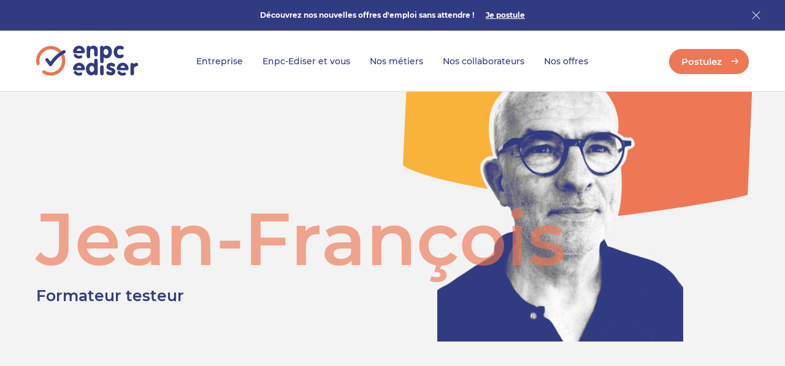

--- FILE ---
content_type: text/html; charset=UTF-8
request_url: https://recrutement.enpc-ediser.com/nos-collaborateurs/jean-francois/
body_size: 30114
content:
<!DOCTYPE html>
<html lang="fr-FR" style="margin-top: 0 !important;">
<head>
		<meta charset="UTF-8">
	<meta name="viewport" content="user-scalable=no, initial-scale=1, maximum-scale=1, minimum-scale=1, width=device-width, height=device-height, target-densitydpi=device-dpi" />
	<meta http-equiv="Content-Security-Policy" content="default-src 'self' 'unsafe-inline' https://*; script-src 'self' 'unsafe-inline' 'unsafe-eval' https://*; img-src 'self' 'unsafe-inline' https://*  http://* data:; font-src 'self' data: https://*;"/>
	<title>Portrait collaborateur : Jean-François - Formateur testeur | Enpc-Ediser</title>
	<script id="Cookiebot" src="https://consent.cookiebot.com/uc.js" data-cbid="889a40a5-ed73-4077-ba45-3fedaeea3524" data-blockingmode="auto" type="text/javascript"></script>
	<meta name='robots' content='index, follow, max-image-preview:large, max-snippet:-1, max-video-preview:-1' />

	<!-- This site is optimized with the Yoast SEO plugin v26.7 - https://yoast.com/wordpress/plugins/seo/ -->
	<meta name="description" content="L&#039;interview de Jean-François, formateur testeur chez Enpc-Ediser. Découvrez tout sur son métier, son expertise, son quotidien dans l&#039;entreprise..." />
	<link rel="canonical" href="https://recrutement.enpc-ediser.com/nos-collaborateurs/jean-francois/" />
	<meta property="og:locale" content="fr_FR" />
	<meta property="og:type" content="article" />
	<meta property="og:title" content="Portrait collaborateur : Jean-François - Formateur testeur | Enpc-Ediser" />
	<meta property="og:description" content="L&#039;interview de Jean-François, formateur testeur chez Enpc-Ediser. Découvrez tout sur son métier, son expertise, son quotidien dans l&#039;entreprise..." />
	<meta property="og:url" content="https://recrutement.enpc-ediser.com/nos-collaborateurs/jean-francois/" />
	<meta property="og:site_name" content="Enpc-Ediser" />
	<meta property="article:modified_time" content="2023-08-31T07:10:44+00:00" />
	<meta property="og:image" content="https://recrutement.enpc-ediser.com/wp-content/uploads/2023/07/MicrosoftTeams-image-4.jpg" />
	<meta property="og:image:width" content="1200" />
	<meta property="og:image:height" content="628" />
	<meta property="og:image:type" content="image/jpeg" />
	<meta name="twitter:card" content="summary_large_image" />
	<script type="application/ld+json" class="yoast-schema-graph">{"@context":"https://schema.org","@graph":[{"@type":"WebPage","@id":"https://recrutement.enpc-ediser.com/nos-collaborateurs/jean-francois/","url":"https://recrutement.enpc-ediser.com/nos-collaborateurs/jean-francois/","name":"Portrait collaborateur : Jean-François - Formateur testeur | Enpc-Ediser","isPartOf":{"@id":"https://recrutement.enpc-ediser.com/#website"},"datePublished":"2023-07-11T14:49:17+00:00","dateModified":"2023-08-31T07:10:44+00:00","description":"L'interview de Jean-François, formateur testeur chez Enpc-Ediser. Découvrez tout sur son métier, son expertise, son quotidien dans l'entreprise...","breadcrumb":{"@id":"https://recrutement.enpc-ediser.com/nos-collaborateurs/jean-francois/#breadcrumb"},"inLanguage":"fr-FR","potentialAction":[{"@type":"ReadAction","target":["https://recrutement.enpc-ediser.com/nos-collaborateurs/jean-francois/"]}]},{"@type":"BreadcrumbList","@id":"https://recrutement.enpc-ediser.com/nos-collaborateurs/jean-francois/#breadcrumb","itemListElement":[{"@type":"ListItem","position":1,"name":"Home","item":"https://recrutement.enpc-ediser.com/"},{"@type":"ListItem","position":2,"name":"Jean-François"}]},{"@type":"WebSite","@id":"https://recrutement.enpc-ediser.com/#website","url":"https://recrutement.enpc-ediser.com/","name":"Enpc-Ediser","description":"","potentialAction":[{"@type":"SearchAction","target":{"@type":"EntryPoint","urlTemplate":"https://recrutement.enpc-ediser.com/?s={search_term_string}"},"query-input":{"@type":"PropertyValueSpecification","valueRequired":true,"valueName":"search_term_string"}}],"inLanguage":"fr-FR"}]}</script>
	<!-- / Yoast SEO plugin. -->


<style id='wp-img-auto-sizes-contain-inline-css' type='text/css'>
img:is([sizes=auto i],[sizes^="auto," i]){contain-intrinsic-size:3000px 1500px}
/*# sourceURL=wp-img-auto-sizes-contain-inline-css */
</style>
<style id='classic-theme-styles-inline-css' type='text/css'>
/*! This file is auto-generated */
.wp-block-button__link{color:#fff;background-color:#32373c;border-radius:9999px;box-shadow:none;text-decoration:none;padding:calc(.667em + 2px) calc(1.333em + 2px);font-size:1.125em}.wp-block-file__button{background:#32373c;color:#fff;text-decoration:none}
/*# sourceURL=/wp-includes/css/classic-themes.min.css */
</style>
<link rel='stylesheet' id='main-css' href='https://recrutement.enpc-ediser.com/wp-content/themes/swimmingpool/dist/css/main.css?ver=6.9' type='text/css' media='all' />
<link rel='stylesheet' id='print-css' href='https://recrutement.enpc-ediser.com/wp-content/themes/swimmingpool/dist/css/print.css?ver=6.9' type='text/css' media='print' />
<script type="text/javascript" src="https://recrutement.enpc-ediser.com/wp-content/themes/swimmingpool/dist/js/main.js?ver=6.9" id="main-js"></script>
<link rel="EditURI" type="application/rsd+xml" title="RSD" href="https://recrutement.enpc-ediser.com/xmlrpc.php?rsd" />
<meta name="generator" content="WordPress 6.9" />
<link rel='shortlink' href='https://recrutement.enpc-ediser.com/?p=1057' />
<link rel="icon" href="https://recrutement.enpc-ediser.com/wp-content/uploads/2023/07/favicon-enpc-simucar.png" sizes="32x32" />
<link rel="icon" href="https://recrutement.enpc-ediser.com/wp-content/uploads/2023/07/favicon-enpc-simucar.png" sizes="192x192" />
<link rel="apple-touch-icon" href="https://recrutement.enpc-ediser.com/wp-content/uploads/2023/07/favicon-enpc-simucar.png" />
<meta name="msapplication-TileImage" content="https://recrutement.enpc-ediser.com/wp-content/uploads/2023/07/favicon-enpc-simucar.png" />

			<!-- Google Tag Manager -->
		<script>
	        (function(w,d,s,l,i){w[l]=w[l]||[];w[l].push({'gtm.start':
	        new Date().getTime(),event:'gtm.js'});var f=d.getElementsByTagName(s)[0],
	        j=d.createElement(s),dl=l!='dataLayer'?'&l='+l:'';j.async=true;j.src=
	        'https://www.googletagmanager.com/gtm.js?id='+i+dl;f.parentNode.insertBefore(j,f);
	        })(window,document,'script','dataLayer','GTM-TWNM9Q7S');
		</script>
		<!-- End Google Tag Manager -->
	
	<style id='global-styles-inline-css' type='text/css'>
:root{--wp--preset--aspect-ratio--square: 1;--wp--preset--aspect-ratio--4-3: 4/3;--wp--preset--aspect-ratio--3-4: 3/4;--wp--preset--aspect-ratio--3-2: 3/2;--wp--preset--aspect-ratio--2-3: 2/3;--wp--preset--aspect-ratio--16-9: 16/9;--wp--preset--aspect-ratio--9-16: 9/16;--wp--preset--color--black: #000000;--wp--preset--color--cyan-bluish-gray: #abb8c3;--wp--preset--color--white: #ffffff;--wp--preset--color--pale-pink: #f78da7;--wp--preset--color--vivid-red: #cf2e2e;--wp--preset--color--luminous-vivid-orange: #ff6900;--wp--preset--color--luminous-vivid-amber: #fcb900;--wp--preset--color--light-green-cyan: #7bdcb5;--wp--preset--color--vivid-green-cyan: #00d084;--wp--preset--color--pale-cyan-blue: #8ed1fc;--wp--preset--color--vivid-cyan-blue: #0693e3;--wp--preset--color--vivid-purple: #9b51e0;--wp--preset--gradient--vivid-cyan-blue-to-vivid-purple: linear-gradient(135deg,rgb(6,147,227) 0%,rgb(155,81,224) 100%);--wp--preset--gradient--light-green-cyan-to-vivid-green-cyan: linear-gradient(135deg,rgb(122,220,180) 0%,rgb(0,208,130) 100%);--wp--preset--gradient--luminous-vivid-amber-to-luminous-vivid-orange: linear-gradient(135deg,rgb(252,185,0) 0%,rgb(255,105,0) 100%);--wp--preset--gradient--luminous-vivid-orange-to-vivid-red: linear-gradient(135deg,rgb(255,105,0) 0%,rgb(207,46,46) 100%);--wp--preset--gradient--very-light-gray-to-cyan-bluish-gray: linear-gradient(135deg,rgb(238,238,238) 0%,rgb(169,184,195) 100%);--wp--preset--gradient--cool-to-warm-spectrum: linear-gradient(135deg,rgb(74,234,220) 0%,rgb(151,120,209) 20%,rgb(207,42,186) 40%,rgb(238,44,130) 60%,rgb(251,105,98) 80%,rgb(254,248,76) 100%);--wp--preset--gradient--blush-light-purple: linear-gradient(135deg,rgb(255,206,236) 0%,rgb(152,150,240) 100%);--wp--preset--gradient--blush-bordeaux: linear-gradient(135deg,rgb(254,205,165) 0%,rgb(254,45,45) 50%,rgb(107,0,62) 100%);--wp--preset--gradient--luminous-dusk: linear-gradient(135deg,rgb(255,203,112) 0%,rgb(199,81,192) 50%,rgb(65,88,208) 100%);--wp--preset--gradient--pale-ocean: linear-gradient(135deg,rgb(255,245,203) 0%,rgb(182,227,212) 50%,rgb(51,167,181) 100%);--wp--preset--gradient--electric-grass: linear-gradient(135deg,rgb(202,248,128) 0%,rgb(113,206,126) 100%);--wp--preset--gradient--midnight: linear-gradient(135deg,rgb(2,3,129) 0%,rgb(40,116,252) 100%);--wp--preset--font-size--small: 13px;--wp--preset--font-size--medium: 20px;--wp--preset--font-size--large: 36px;--wp--preset--font-size--x-large: 42px;--wp--preset--spacing--20: 0.44rem;--wp--preset--spacing--30: 0.67rem;--wp--preset--spacing--40: 1rem;--wp--preset--spacing--50: 1.5rem;--wp--preset--spacing--60: 2.25rem;--wp--preset--spacing--70: 3.38rem;--wp--preset--spacing--80: 5.06rem;--wp--preset--shadow--natural: 6px 6px 9px rgba(0, 0, 0, 0.2);--wp--preset--shadow--deep: 12px 12px 50px rgba(0, 0, 0, 0.4);--wp--preset--shadow--sharp: 6px 6px 0px rgba(0, 0, 0, 0.2);--wp--preset--shadow--outlined: 6px 6px 0px -3px rgb(255, 255, 255), 6px 6px rgb(0, 0, 0);--wp--preset--shadow--crisp: 6px 6px 0px rgb(0, 0, 0);}:where(.is-layout-flex){gap: 0.5em;}:where(.is-layout-grid){gap: 0.5em;}body .is-layout-flex{display: flex;}.is-layout-flex{flex-wrap: wrap;align-items: center;}.is-layout-flex > :is(*, div){margin: 0;}body .is-layout-grid{display: grid;}.is-layout-grid > :is(*, div){margin: 0;}:where(.wp-block-columns.is-layout-flex){gap: 2em;}:where(.wp-block-columns.is-layout-grid){gap: 2em;}:where(.wp-block-post-template.is-layout-flex){gap: 1.25em;}:where(.wp-block-post-template.is-layout-grid){gap: 1.25em;}.has-black-color{color: var(--wp--preset--color--black) !important;}.has-cyan-bluish-gray-color{color: var(--wp--preset--color--cyan-bluish-gray) !important;}.has-white-color{color: var(--wp--preset--color--white) !important;}.has-pale-pink-color{color: var(--wp--preset--color--pale-pink) !important;}.has-vivid-red-color{color: var(--wp--preset--color--vivid-red) !important;}.has-luminous-vivid-orange-color{color: var(--wp--preset--color--luminous-vivid-orange) !important;}.has-luminous-vivid-amber-color{color: var(--wp--preset--color--luminous-vivid-amber) !important;}.has-light-green-cyan-color{color: var(--wp--preset--color--light-green-cyan) !important;}.has-vivid-green-cyan-color{color: var(--wp--preset--color--vivid-green-cyan) !important;}.has-pale-cyan-blue-color{color: var(--wp--preset--color--pale-cyan-blue) !important;}.has-vivid-cyan-blue-color{color: var(--wp--preset--color--vivid-cyan-blue) !important;}.has-vivid-purple-color{color: var(--wp--preset--color--vivid-purple) !important;}.has-black-background-color{background-color: var(--wp--preset--color--black) !important;}.has-cyan-bluish-gray-background-color{background-color: var(--wp--preset--color--cyan-bluish-gray) !important;}.has-white-background-color{background-color: var(--wp--preset--color--white) !important;}.has-pale-pink-background-color{background-color: var(--wp--preset--color--pale-pink) !important;}.has-vivid-red-background-color{background-color: var(--wp--preset--color--vivid-red) !important;}.has-luminous-vivid-orange-background-color{background-color: var(--wp--preset--color--luminous-vivid-orange) !important;}.has-luminous-vivid-amber-background-color{background-color: var(--wp--preset--color--luminous-vivid-amber) !important;}.has-light-green-cyan-background-color{background-color: var(--wp--preset--color--light-green-cyan) !important;}.has-vivid-green-cyan-background-color{background-color: var(--wp--preset--color--vivid-green-cyan) !important;}.has-pale-cyan-blue-background-color{background-color: var(--wp--preset--color--pale-cyan-blue) !important;}.has-vivid-cyan-blue-background-color{background-color: var(--wp--preset--color--vivid-cyan-blue) !important;}.has-vivid-purple-background-color{background-color: var(--wp--preset--color--vivid-purple) !important;}.has-black-border-color{border-color: var(--wp--preset--color--black) !important;}.has-cyan-bluish-gray-border-color{border-color: var(--wp--preset--color--cyan-bluish-gray) !important;}.has-white-border-color{border-color: var(--wp--preset--color--white) !important;}.has-pale-pink-border-color{border-color: var(--wp--preset--color--pale-pink) !important;}.has-vivid-red-border-color{border-color: var(--wp--preset--color--vivid-red) !important;}.has-luminous-vivid-orange-border-color{border-color: var(--wp--preset--color--luminous-vivid-orange) !important;}.has-luminous-vivid-amber-border-color{border-color: var(--wp--preset--color--luminous-vivid-amber) !important;}.has-light-green-cyan-border-color{border-color: var(--wp--preset--color--light-green-cyan) !important;}.has-vivid-green-cyan-border-color{border-color: var(--wp--preset--color--vivid-green-cyan) !important;}.has-pale-cyan-blue-border-color{border-color: var(--wp--preset--color--pale-cyan-blue) !important;}.has-vivid-cyan-blue-border-color{border-color: var(--wp--preset--color--vivid-cyan-blue) !important;}.has-vivid-purple-border-color{border-color: var(--wp--preset--color--vivid-purple) !important;}.has-vivid-cyan-blue-to-vivid-purple-gradient-background{background: var(--wp--preset--gradient--vivid-cyan-blue-to-vivid-purple) !important;}.has-light-green-cyan-to-vivid-green-cyan-gradient-background{background: var(--wp--preset--gradient--light-green-cyan-to-vivid-green-cyan) !important;}.has-luminous-vivid-amber-to-luminous-vivid-orange-gradient-background{background: var(--wp--preset--gradient--luminous-vivid-amber-to-luminous-vivid-orange) !important;}.has-luminous-vivid-orange-to-vivid-red-gradient-background{background: var(--wp--preset--gradient--luminous-vivid-orange-to-vivid-red) !important;}.has-very-light-gray-to-cyan-bluish-gray-gradient-background{background: var(--wp--preset--gradient--very-light-gray-to-cyan-bluish-gray) !important;}.has-cool-to-warm-spectrum-gradient-background{background: var(--wp--preset--gradient--cool-to-warm-spectrum) !important;}.has-blush-light-purple-gradient-background{background: var(--wp--preset--gradient--blush-light-purple) !important;}.has-blush-bordeaux-gradient-background{background: var(--wp--preset--gradient--blush-bordeaux) !important;}.has-luminous-dusk-gradient-background{background: var(--wp--preset--gradient--luminous-dusk) !important;}.has-pale-ocean-gradient-background{background: var(--wp--preset--gradient--pale-ocean) !important;}.has-electric-grass-gradient-background{background: var(--wp--preset--gradient--electric-grass) !important;}.has-midnight-gradient-background{background: var(--wp--preset--gradient--midnight) !important;}.has-small-font-size{font-size: var(--wp--preset--font-size--small) !important;}.has-medium-font-size{font-size: var(--wp--preset--font-size--medium) !important;}.has-large-font-size{font-size: var(--wp--preset--font-size--large) !important;}.has-x-large-font-size{font-size: var(--wp--preset--font-size--x-large) !important;}
/*# sourceURL=global-styles-inline-css */
</style>
</head>
<body class="o-body -firstLoad -banner " data-background="">
		<!-- Google Tag Manager (noscript) -->
	<noscript><iframe src="https://www.googletagmanager.com/ns.html?id=GTM-TWNM9Q7S"
						height="0" width="0" style="display:none;visibility:hidden"></iframe></noscript>
	<!-- End Google Tag Manager (noscript) -->
		<header class="o-header">
		<div class="o-header_container a-wrapper -fat">
			<div class="o-header_left">
				<a class="o-header_logo" href="https://recrutement.enpc-ediser.com" title="Enpc-Ediser">
					<svg viewBox="0 0 167 50">
						<use xlink:href="#logo" />
					</svg>
				</a>
			</div>
			<div class="o-header_middle">
				<div class="menu-menu-principal-en-tete-container"><ul id="menu-menu-principal-en-tete" class="menu"><li id="menu-item-1757" class="menu-item menu-item-type-custom menu-item-object-custom menu-item-has-children menu-item-1757"><a href="#">Entreprise</a>
<ul class="sub-menu">
	<li id="menu-item-1663" class="menu-item menu-item-type-post_type menu-item-object-page menu-item-1663"><a href="https://recrutement.enpc-ediser.com/qui-sommes-nous/">Notre entreprise</a></li>
	<li id="menu-item-914" class="menu-item menu-item-type-post_type menu-item-object-page menu-item-914"><a href="https://recrutement.enpc-ediser.com/qui-sommes-nous/notre-histoire/">Notre histoire</a></li>
	<li id="menu-item-916" class="menu-item menu-item-type-post_type menu-item-object-page menu-item-916"><a href="https://recrutement.enpc-ediser.com/qui-sommes-nous/politique-rse/">RSE</a></li>
	<li id="menu-item-915" class="menu-item menu-item-type-post_type menu-item-object-page menu-item-915"><a href="https://recrutement.enpc-ediser.com/qui-sommes-nous/r-et-d-innovation/">R&#038;D et innovation</a></li>
</ul>
</li>
<li id="menu-item-1758" class="menu-item menu-item-type-custom menu-item-object-custom menu-item-has-children menu-item-1758"><a href="#">Enpc-Ediser et vous</a>
<ul class="sub-menu">
	<li id="menu-item-1664" class="menu-item menu-item-type-post_type menu-item-object-page menu-item-1664"><a href="https://recrutement.enpc-ediser.com/enpc-ediser-et-vous/">Enpc-Ediser et vous</a></li>
	<li id="menu-item-921" class="menu-item menu-item-type-post_type menu-item-object-page menu-item-921"><a href="https://recrutement.enpc-ediser.com/enpc-ediser-et-vous/postuler/">Postuler</a></li>
	<li id="menu-item-920" class="menu-item menu-item-type-post_type menu-item-object-page menu-item-920"><a href="https://recrutement.enpc-ediser.com/enpc-ediser-et-vous/integrer/">Intégrer</a></li>
	<li id="menu-item-919" class="menu-item menu-item-type-post_type menu-item-object-page menu-item-919"><a href="https://recrutement.enpc-ediser.com/enpc-ediser-et-vous/vivre-et-travailler/">Vivre et travailler</a></li>
	<li id="menu-item-918" class="menu-item menu-item-type-post_type menu-item-object-page menu-item-918"><a href="https://recrutement.enpc-ediser.com/enpc-ediser-et-vous/progresser/">Progresser</a></li>
</ul>
</li>
<li id="menu-item-922" class="menu-item menu-item-type-custom menu-item-object-custom menu-item-has-children menu-item-922"><a href="#">Nos métiers</a>
<ul class="sub-menu">
	<li id="menu-item-1120" class="menu-item menu-item-type-post_type menu-item-object-job menu-item-1120"><a href="https://recrutement.enpc-ediser.com/commercial/">Commercial</a></li>
	<li id="menu-item-1121" class="menu-item menu-item-type-post_type menu-item-object-job menu-item-1121"><a href="https://recrutement.enpc-ediser.com/fabrication/">Fabrication</a></li>
	<li id="menu-item-1122" class="menu-item menu-item-type-post_type menu-item-object-job menu-item-1122"><a href="https://recrutement.enpc-ediser.com/finance/">Finance</a></li>
	<li id="menu-item-1123" class="menu-item menu-item-type-post_type menu-item-object-job menu-item-1123"><a href="https://recrutement.enpc-ediser.com/marketing-communication-service-client/">Marketing, Communication &#038; Service Client</a></li>
	<li id="menu-item-1124" class="menu-item menu-item-type-post_type menu-item-object-job menu-item-1124"><a href="https://recrutement.enpc-ediser.com/produit/">Produit</a></li>
	<li id="menu-item-1125" class="menu-item menu-item-type-post_type menu-item-object-job menu-item-1125"><a href="https://recrutement.enpc-ediser.com/ressources-humaines/">Ressources Humaines</a></li>
	<li id="menu-item-1126" class="menu-item menu-item-type-post_type menu-item-object-job menu-item-1126"><a href="https://recrutement.enpc-ediser.com/si-developpement/">SI &#038; Développement</a></li>
	<li id="menu-item-1127" class="menu-item menu-item-type-post_type menu-item-object-job menu-item-1127"><a href="https://recrutement.enpc-ediser.com/supply-logistique/">Supply &#038; Logistique</a></li>
</ul>
</li>
<li id="menu-item-930" class="menu-item menu-item-type-post_type menu-item-object-page menu-item-930"><a href="https://recrutement.enpc-ediser.com/nos-collaborateurs/">Nos collaborateurs</a></li>
<li id="menu-item-931" class="menu-item menu-item-type-post_type menu-item-object-page menu-item-931"><a href="https://recrutement.enpc-ediser.com/nos-offres/">Nos offres</a></li>
</ul></div>			</div>
			<div class="o-header_right">
				<div class="menu-menu-secondaire-en-tete-container"><ul id="menu-menu-secondaire-en-tete" class="menu"><li id="menu-item-933" class="menu-item menu-item-type-post_type menu-item-object-page menu-item-933"><a href="https://recrutement.enpc-ediser.com/nos-offres/" class="a-btn -secondary -slim -noTop -arrow">Postulez</a></li>
</ul></div>				<button class="a-burger">
					<div class="a-burger_open"></div>
					<div class="a-burger_close"></div>
				</button>
			</div>
		</div>
	</header>
	<!-- <div class="o-body_subMenuBackground"></div> -->
		<div class="o-main_banner">
		<div class="o-main_bannerContent a-text -white">
			<div class="o-main_bannerLift">
				<strong>Découvrez nos nouvelles offres d'emploi sans attendre !</strong>
									<a href="https://recrutement.enpc-ediser.com/nos-offres/" tabindex="0"  >
						<strong>Je postule</strong>
					</a>
							</div>
		</div>
		<div class="o-main_bannerCloseContainer">
			<div class="o-main_bannerClose"></div>
		</div>
	</div>
		<div class="m-fullMenu">
		<div class="m-fullMenu_nav">
			<div class="menu-menu-principal-en-tete-container"><ul id="menu-menu-principal-en-tete-1" class="menu"><li class="menu-item menu-item-type-custom menu-item-object-custom menu-item-has-children menu-item-1757"><a href="#">Entreprise</a>
<ul class="sub-menu">
	<li class="menu-item menu-item-type-post_type menu-item-object-page menu-item-1663"><a href="https://recrutement.enpc-ediser.com/qui-sommes-nous/">Notre entreprise</a></li>
	<li class="menu-item menu-item-type-post_type menu-item-object-page menu-item-914"><a href="https://recrutement.enpc-ediser.com/qui-sommes-nous/notre-histoire/">Notre histoire</a></li>
	<li class="menu-item menu-item-type-post_type menu-item-object-page menu-item-916"><a href="https://recrutement.enpc-ediser.com/qui-sommes-nous/politique-rse/">RSE</a></li>
	<li class="menu-item menu-item-type-post_type menu-item-object-page menu-item-915"><a href="https://recrutement.enpc-ediser.com/qui-sommes-nous/r-et-d-innovation/">R&#038;D et innovation</a></li>
</ul>
</li>
<li class="menu-item menu-item-type-custom menu-item-object-custom menu-item-has-children menu-item-1758"><a href="#">Enpc-Ediser et vous</a>
<ul class="sub-menu">
	<li class="menu-item menu-item-type-post_type menu-item-object-page menu-item-1664"><a href="https://recrutement.enpc-ediser.com/enpc-ediser-et-vous/">Enpc-Ediser et vous</a></li>
	<li class="menu-item menu-item-type-post_type menu-item-object-page menu-item-921"><a href="https://recrutement.enpc-ediser.com/enpc-ediser-et-vous/postuler/">Postuler</a></li>
	<li class="menu-item menu-item-type-post_type menu-item-object-page menu-item-920"><a href="https://recrutement.enpc-ediser.com/enpc-ediser-et-vous/integrer/">Intégrer</a></li>
	<li class="menu-item menu-item-type-post_type menu-item-object-page menu-item-919"><a href="https://recrutement.enpc-ediser.com/enpc-ediser-et-vous/vivre-et-travailler/">Vivre et travailler</a></li>
	<li class="menu-item menu-item-type-post_type menu-item-object-page menu-item-918"><a href="https://recrutement.enpc-ediser.com/enpc-ediser-et-vous/progresser/">Progresser</a></li>
</ul>
</li>
<li class="menu-item menu-item-type-custom menu-item-object-custom menu-item-has-children menu-item-922"><a href="#">Nos métiers</a>
<ul class="sub-menu">
	<li class="menu-item menu-item-type-post_type menu-item-object-job menu-item-1120"><a href="https://recrutement.enpc-ediser.com/commercial/">Commercial</a></li>
	<li class="menu-item menu-item-type-post_type menu-item-object-job menu-item-1121"><a href="https://recrutement.enpc-ediser.com/fabrication/">Fabrication</a></li>
	<li class="menu-item menu-item-type-post_type menu-item-object-job menu-item-1122"><a href="https://recrutement.enpc-ediser.com/finance/">Finance</a></li>
	<li class="menu-item menu-item-type-post_type menu-item-object-job menu-item-1123"><a href="https://recrutement.enpc-ediser.com/marketing-communication-service-client/">Marketing, Communication &#038; Service Client</a></li>
	<li class="menu-item menu-item-type-post_type menu-item-object-job menu-item-1124"><a href="https://recrutement.enpc-ediser.com/produit/">Produit</a></li>
	<li class="menu-item menu-item-type-post_type menu-item-object-job menu-item-1125"><a href="https://recrutement.enpc-ediser.com/ressources-humaines/">Ressources Humaines</a></li>
	<li class="menu-item menu-item-type-post_type menu-item-object-job menu-item-1126"><a href="https://recrutement.enpc-ediser.com/si-developpement/">SI &#038; Développement</a></li>
	<li class="menu-item menu-item-type-post_type menu-item-object-job menu-item-1127"><a href="https://recrutement.enpc-ediser.com/supply-logistique/">Supply &#038; Logistique</a></li>
</ul>
</li>
<li class="menu-item menu-item-type-post_type menu-item-object-page menu-item-930"><a href="https://recrutement.enpc-ediser.com/nos-collaborateurs/">Nos collaborateurs</a></li>
<li class="menu-item menu-item-type-post_type menu-item-object-page menu-item-931"><a href="https://recrutement.enpc-ediser.com/nos-offres/">Nos offres</a></li>
</ul></div>		</div>
		<div class="m-fullMenu_bot">
			<div class="menu-menu-secondaire-en-tete-container"><ul id="menu-menu-secondaire-en-tete-1" class="menu"><li class="menu-item menu-item-type-post_type menu-item-object-page menu-item-933"><a href="https://recrutement.enpc-ediser.com/nos-offres/" class="a-btn -secondary -slim -noTop -arrow">Postulez</a></li>
</ul></div>		</div>
	</div>
	<main class="o-main">
		<div id="top"></div>
		<a class="a-backToTop" title="Retour en haut de page" href="#top" tabindex="0" data-router-disabled>
			<svg viewBox="0 0 25 25">
				<use xlink:href="#arrow"/>
			</svg>
		</a>

<div data-router-wrapper style="visibility: hidden;">
    <div data-router-view="page">
        
<div class="o-top -employee" data-animation="employee">
	<div class="o-top_container a-wrapper">
		<div class="o-top_content">
			<h1 class="a-heading -h1 -employee -secondary">
				Jean-François			</h1>
			<div class="a-heading -h3 -primary -noTop -noBot">
				Formateur testeur			</div>
		</div>
					<div class="o-top_portrait">
				<picture><source type="image/png"  media="(max-width:414px)" srcset="https://recrutement.enpc-ediser.com/wp-content/uploads/fly-images/1601/fichier-retoue-couleur-312x483-c.png 1x,https://recrutement.enpc-ediser.com/wp-content/uploads/fly-images/1601/fichier-retoue-couleur-624x966-c.png 2x"><source type="image/png"  media="(max-width:1366px)" srcset="https://recrutement.enpc-ediser.com/wp-content/uploads/fly-images/1601/fichier-retoue-couleur-490x671-c.png 1x,https://recrutement.enpc-ediser.com/wp-content/uploads/fly-images/1601/fichier-retoue-couleur-980x1342-c.png 2x"><img style="" class="" src="https://recrutement.enpc-ediser.com/wp-content/uploads/fly-images/1601/fichier-retoue-couleur-716x960-c.png" srcset="https://recrutement.enpc-ediser.com/wp-content/uploads/fly-images/1601/fichier-retoue-couleur-1432x1920-c.png 2x" loading="eager" decoding="auto" fetchpriority="high" alt="Page portrait Jean-François"/></picture>				<svg viewBox="0 0 433 198">
					<use xlink:href="#portrait" />
				</svg>
			</div>
			</div>
</div>
<section class="o-block -cont01  " data-animation="cont01">
	<div class="o-block_container a-wrapper">
							<div class="o-block_content -full ">
				<div class="m-cont01 -right">
					<div class="m-cont01_content -cols">
						<div class="m-cont01_title -left">
							<h2 class="a-heading -h2 -uppercase -secondary -noTop">
								Mon arrivée & mon job							</h2>
						</div>
													<div class="m-cont01_cols">
								<div class="m-cont01_col -solo">
									<div class="a-text">
										<p>«&nbsp;Depuis septembre 2021, je suis formateur testeur sur simulateur. Un peu comme une évidence ou une suite logique après 7 années passées comme enseignant de la conduite en auto-école (et 28 années dans l’armée de l’air, comme mécanicien avion). Au quotidien, je forme les clients à l’utilisation du simulateur et teste les logiciels de simulation. Ainsi, je fais remonter aux développeurs toutes les anomalies que je constate et propose les évolutions permettant d’améliorer nos produits.</p>
<p>Je participe aussi à la conception des nouveaux produits de simulation. Plus rarement, je collabore avec le pôle « Conception » dans le cadre des questions à l’Examen Théorique Général.&nbsp;»</p>
									</div>
																	</div>
															</div>
											</div>
									</div>
			</div>
			</div>
</section>


<section class="o-block" data-animation="title">
	<div class="o-block_container a-wrapper">
		<div class="o-block_content -full">
			<div class="m-cont06">
				<svg class="m-cont06_quote -top" viewBox="0 0 73 60">
					<use xlink:href="#quote" />
				</svg>
				<svg class="m-cont06_quote -bot" viewBox="0 0 73 60">
					<use xlink:href="#quote" />
				</svg>
				<div class="m-cont06_content -big">
					<h2 class="a-heading -h2 -bold -primary -noTop -noBot">
						Je suis le seul enseignant de la conduite présent sur le site de Montpellier. Aussi, nombreux sont les jeunes collègues qui viennent me voir pour les conseiller sur le permis de conduire&nbsp;: forcément, je les accompagne grâce aux simulateurs de conduite.					</h2>
											<div class="m-cont06_caption">
							Jean-François													</div>
									</div>
			</div>
		</div>
	</div>
</section>

<section class="o-block -cont01  " data-animation="cont01">
	<div class="o-block_container a-wrapper">
							<div class="o-block_content -full ">
				<div class="m-cont01 -right">
					<div class="m-cont01_content -cols">
						<div class="m-cont01_title -right">
							<h2 class="a-heading -h2 -uppercase -secondary -noTop">
								Moi & mon permis							</h2>
						</div>
													<div class="m-cont01_cols">
								<div class="m-cont01_col ">
									<div class="a-text">
										<p>«&nbsp;J’ai passé mon permis moto avant mon permis auto. J’avais 16 ans, c’était synonyme de liberté pour moi, ce qui m’a donné l’envie de bourlinguer. D’où mon engagement dans l’armée… J’ai quitté Montpellier en 1986 et y suis revenu 35 ans plus tard, histoire de boucler la boucle&nbsp;!&nbsp;»</p>
									</div>
																	</div>
															</div>
											</div>
									</div>
			</div>
			</div>
</section>

<div class="o-block -cont10 -slim " data-animation="cont10">
	<div class="o-block_container a-wrapper">
		<div class="o-block_content -full -image">
			<picture><source type="image/jpeg"  media="(max-width:1023px)" srcset="https://recrutement.enpc-ediser.com/wp-content/uploads/fly-images/1210/portrait-quotidien-jeanfrancois-1-378x270-c.jpg 1x,https://recrutement.enpc-ediser.com/wp-content/uploads/fly-images/1210/portrait-quotidien-jeanfrancois-1-567x405-c.jpg 1.5x"><source type="image/jpeg"  media="(max-width:1366px)" srcset="https://recrutement.enpc-ediser.com/wp-content/uploads/fly-images/1210/portrait-quotidien-jeanfrancois-1-1240x602-c.jpg 1x,https://recrutement.enpc-ediser.com/wp-content/uploads/fly-images/1210/portrait-quotidien-jeanfrancois-1-1860x903-c.jpg 1.5x"><img style="" class="" src="https://recrutement.enpc-ediser.com/wp-content/uploads/fly-images/1210/portrait-quotidien-jeanfrancois-1-1808x820-c.jpg" srcset="https://recrutement.enpc-ediser.com/wp-content/uploads/fly-images/1210/portrait-quotidien-jeanfrancois-1-2712x1230-c.jpg 1.5x" loading="lazy" decoding="async" fetchpriority="low" alt="formateur"/></picture>		</div>
	</div>
</div>

<section class="o-block -cont01  " data-animation="cont01">
	<div class="o-block_container a-wrapper">
							<div class="o-block_content -full ">
				<div class="m-cont01 -right">
					<div class="m-cont01_content -cols">
						<div class="m-cont01_title -left">
							<h2 class="a-heading -h2 -uppercase -secondary -noTop">
								Ce que j'aime dans mon travail							</h2>
						</div>
													<div class="m-cont01_cols">
								<div class="m-cont01_col -solo">
									<div class="a-text">
										<p>« La variété des missions ! Former nos clients et retourner ainsi sur le terrain ; chercher la petite bête pour débusquer les bugs des logiciels ; travailler en équipe pour écrire les scénarios pédagogiques utilisés sur nos simulateurs ; il m’arrive même de faire des tournages photos ou vidéos pour intégrer ces images dans nos produits !</p>
<p>Bref : jamais deux journées identiques, pas de lassitude ! »</p>
									</div>
																	</div>
															</div>
											</div>
									</div>
			</div>
			</div>
</section>

<div class="o-block -slimer -boxed -cta01 " data-block="cta01" data-animation="cta01">
	<div class="o-block_container a-wrapper">
					<div class="o-block_background -visual -rounded">
				<picture><source type="image/jpeg"  media="(max-width:414px)" srcset="https://recrutement.enpc-ediser.com/wp-content/uploads/fly-images/1298/nousrejoindre-414x520-c.jpg 1x,https://recrutement.enpc-ediser.com/wp-content/uploads/fly-images/1298/nousrejoindre-621x780-c.jpg 1.5x"><source type="image/jpeg"  media="(max-width:1366px)" srcset="https://recrutement.enpc-ediser.com/wp-content/uploads/fly-images/1298/nousrejoindre-1240x740-c.jpg 1x,https://recrutement.enpc-ediser.com/wp-content/uploads/fly-images/1298/nousrejoindre-1860x1110-c.jpg 1.5x"><img style="" class="" src="https://recrutement.enpc-ediser.com/wp-content/uploads/fly-images/1298/nousrejoindre-1808x1020-c.jpg" srcset="https://recrutement.enpc-ediser.com/wp-content/uploads/fly-images/1298/nousrejoindre-2712x1530-c.jpg 1.5x" loading="lazy" decoding="async" fetchpriority="low" alt=""/></picture>			</div>
				<a class="o-block_link" href="https://recrutement.enpc-ediser.com/nos-offres/" ></a>
		<div class="o-block_content -left ">
			<h2 class="a-heading -h1 -uppercase -white -noTop">
				Vous souhaitez rejoindre l'aventure ?			</h2>
											
			<a class="a-btn   -secondary -arrow -mobileOnly"
		   title="Les offres d'emploi" 		   href="https://recrutement.enpc-ediser.com/nos-offres/"
			tabindex="0">
			Les offres d'emploi		</a>
						</div>
	</div>
</div>    </div>
</div>

</main>
    <div class="a-loader">
      <div class="a-loader_background"></div>
    </div>
    <footer class="o-footer">
        <div class="o-footer_top a-wrapper">
            <div class="o-footer_topLeft">
                <a class="o-footer_logo" href="https://recrutement.enpc-ediser.com" title="Enpc-Ediser">
                    <svg viewBox="0 0 167 50">
                        <use xlink:href="#logo-fff" />
                    </svg>
                </a>
            </div>
                            <div class="o-footer_topRight">
                    
<div class="m-breadcrumb">
	<div class="m-breadcrumb_item">
			<a title="Accueil" rel="nofollow" href="https://recrutement.enpc-ediser.com" tabindex="0">
				Accueil
			</a>
	</div>
					<div class="m-breadcrumb_item">
			<a title="Nos collaborateurs" rel="nofollow" href="https://recrutement.enpc-ediser.com/nos-collaborateurs/" tabindex="0">
				Nos collaborateurs			</a>
		</div>
		<div class="m-breadcrumb_item -current">Jean-François</div>
</div>                </div>
                    </div>
        <div class="o-footer_container a-wrapper">
            <div class="o-footer_col -left">
                <div class="o-footer_jobs">
                    <a class="o-footer_jobsLink" href="https://recrutement.enpc-ediser.com/nos-offres/">Voir nos <br/>offres d'emploi <span>6</span></a>
                    <span>N'attendez plus !</span>
                </div>
                                                    <div class="o-footer_buttons">
                                                    	
			<a class="a-btn  -external -slim -bordered -white -noTop"
		   title="Tous les produits Enpc-Ediser" target="_blank"		   href="http://enpc-ediser.com/"
			tabindex="0">
			Tous les produits Enpc-Ediser		</a>
	                                                    	
			<a class="a-btn  -external -slim -bordered -white -noTop"
		   title="La simulation de conduite by Ediser" target="_blank"		   href="https://www.simulation-ediser.com/fr/"
			tabindex="0">
			La simulation de conduite by Ediser		</a>
	                                                    	
			<a class="a-btn  -external -slim -bordered -white -noTop"
		   title="Formez-vous à nos solutions Enpc-Ediser" target="_blank"		   href="https://ediser-formations.com/"
			tabindex="0">
			Formez-vous à nos solutions Enpc-Ediser		</a>
	                                            </div>
                                                                    <div class="o-footer_social">
                        Suivez nous sur
                        <div class="o-footer_socialNetworks">
                                                            <a title="linkedin" href="https://www.linkedin.com/company/enpc-ediser/" target="_blank" tabindex="0">linkedin</a>
                                                            <a title="facebook" href="https://www.facebook.com/enpcediser/" target="_blank" tabindex="0">facebook</a>
                                                            <a title="youtube" href="https://www.youtube.com/@ediser-enpc276" target="_blank" tabindex="0">youtube</a>
                                                    </div>
                    </div>
                            </div>
            <div class="o-footer_col -right">
                <div class="o-footer_menu">
                    <div class="menu-menu-bas-de-page-colonne-1-container"><ul id="menu-menu-bas-de-page-colonne-1" class="menu"><li id="menu-item-934" class="menu-item menu-item-type-post_type menu-item-object-page menu-item-has-children menu-item-934"><a href="https://recrutement.enpc-ediser.com/qui-sommes-nous/">Entreprise</a>
<ul class="sub-menu">
	<li id="menu-item-935" class="menu-item menu-item-type-post_type menu-item-object-page menu-item-935"><a href="https://recrutement.enpc-ediser.com/qui-sommes-nous/notre-histoire/">Notre histoire</a></li>
	<li id="menu-item-937" class="menu-item menu-item-type-post_type menu-item-object-page menu-item-937"><a href="https://recrutement.enpc-ediser.com/qui-sommes-nous/politique-rse/">RSE</a></li>
	<li id="menu-item-936" class="menu-item menu-item-type-post_type menu-item-object-page menu-item-936"><a href="https://recrutement.enpc-ediser.com/qui-sommes-nous/r-et-d-innovation/">R&#038;D et innovation</a></li>
</ul>
</li>
</ul></div>                </div>
                <div class="o-footer_menu">
                    <div class="menu-menu-bas-de-page-colonne-2-container"><ul id="menu-menu-bas-de-page-colonne-2" class="menu"><li id="menu-item-938" class="menu-item menu-item-type-post_type menu-item-object-page menu-item-has-children menu-item-938"><a href="https://recrutement.enpc-ediser.com/enpc-ediser-et-vous/">Enpc-Ediser et vous</a>
<ul class="sub-menu">
	<li id="menu-item-942" class="menu-item menu-item-type-post_type menu-item-object-page menu-item-942"><a href="https://recrutement.enpc-ediser.com/enpc-ediser-et-vous/postuler/">Postuler</a></li>
	<li id="menu-item-941" class="menu-item menu-item-type-post_type menu-item-object-page menu-item-941"><a href="https://recrutement.enpc-ediser.com/enpc-ediser-et-vous/integrer/">Intégrer</a></li>
	<li id="menu-item-940" class="menu-item menu-item-type-post_type menu-item-object-page menu-item-940"><a href="https://recrutement.enpc-ediser.com/enpc-ediser-et-vous/vivre-et-travailler/">Vivre et travailler</a></li>
	<li id="menu-item-939" class="menu-item menu-item-type-post_type menu-item-object-page menu-item-939"><a href="https://recrutement.enpc-ediser.com/enpc-ediser-et-vous/progresser/">Progresser</a></li>
</ul>
</li>
</ul></div>                </div>
                <div class="o-footer_menu">
                    <div class="menu-menu-bas-de-page-colonne-3-container"><ul id="menu-menu-bas-de-page-colonne-3" class="menu"><li id="menu-item-943" class="menu-item menu-item-type-custom menu-item-object-custom menu-item-has-children menu-item-943"><a href="#">Nos métiers</a>
<ul class="sub-menu">
	<li id="menu-item-1128" class="menu-item menu-item-type-post_type menu-item-object-job menu-item-1128"><a href="https://recrutement.enpc-ediser.com/commercial/">Commercial</a></li>
	<li id="menu-item-1129" class="menu-item menu-item-type-post_type menu-item-object-job menu-item-1129"><a href="https://recrutement.enpc-ediser.com/fabrication/">Fabrication</a></li>
	<li id="menu-item-1130" class="menu-item menu-item-type-post_type menu-item-object-job menu-item-1130"><a href="https://recrutement.enpc-ediser.com/finance/">Finance</a></li>
	<li id="menu-item-1131" class="menu-item menu-item-type-post_type menu-item-object-job menu-item-1131"><a href="https://recrutement.enpc-ediser.com/marketing-communication-service-client/">Marketing, Communication &#038; Service Client</a></li>
	<li id="menu-item-1132" class="menu-item menu-item-type-post_type menu-item-object-job menu-item-1132"><a href="https://recrutement.enpc-ediser.com/produit/">Produit</a></li>
	<li id="menu-item-1133" class="menu-item menu-item-type-post_type menu-item-object-job menu-item-1133"><a href="https://recrutement.enpc-ediser.com/ressources-humaines/">Ressources Humaines</a></li>
	<li id="menu-item-1134" class="menu-item menu-item-type-post_type menu-item-object-job menu-item-1134"><a href="https://recrutement.enpc-ediser.com/si-developpement/">SI &#038; Développement</a></li>
	<li id="menu-item-1135" class="menu-item menu-item-type-post_type menu-item-object-job menu-item-1135"><a href="https://recrutement.enpc-ediser.com/supply-logistique/">Supply &#038; Logistique</a></li>
</ul>
</li>
</ul></div>                </div>
                <div class="o-footer_menu">
                    <div class="menu-menu-bas-de-page-colonne-4-container"><ul id="menu-menu-bas-de-page-colonne-4" class="menu"><li id="menu-item-950" class="menu-item menu-item-type-post_type menu-item-object-page current-menu-ancestor current-menu-parent current_page_parent current_page_ancestor menu-item-has-children menu-item-950"><a href="https://recrutement.enpc-ediser.com/nos-collaborateurs/">Nos collaborateurs</a>
<ul class="sub-menu">
	<li id="menu-item-1139" class="menu-item menu-item-type-post_type menu-item-object-employee menu-item-1139"><a href="https://recrutement.enpc-ediser.com/nos-collaborateurs/jordan/">Jordan</a></li>
	<li id="menu-item-1141" class="menu-item menu-item-type-post_type menu-item-object-employee menu-item-1141"><a href="https://recrutement.enpc-ediser.com/nos-collaborateurs/meredith/">Mérédith</a></li>
	<li id="menu-item-1136" class="menu-item menu-item-type-post_type menu-item-object-employee menu-item-1136"><a href="https://recrutement.enpc-ediser.com/nos-collaborateurs/carlos/">Carlos</a></li>
	<li id="menu-item-1137" class="menu-item menu-item-type-post_type menu-item-object-employee current-menu-item menu-item-1137"><a href="https://recrutement.enpc-ediser.com/nos-collaborateurs/jean-francois/" aria-current="page">Jean-François</a></li>
	<li id="menu-item-1140" class="menu-item menu-item-type-post_type menu-item-object-employee menu-item-1140"><a href="https://recrutement.enpc-ediser.com/nos-collaborateurs/melisande/">Mélisande</a></li>
	<li id="menu-item-1138" class="menu-item menu-item-type-post_type menu-item-object-employee menu-item-1138"><a href="https://recrutement.enpc-ediser.com/nos-collaborateurs/jean-philippe/">Jean-Philippe</a></li>
</ul>
</li>
</ul></div>                </div>
            </div>
        </div>
        <div class="o-footer_bot a-wrapper">
            <div class="o-footer_legals">
                <div class="menu-menu-legal-container"><ul id="menu-menu-legal" class="menu"><li id="menu-item-533" class="menu-item menu-item-type-post_type menu-item-object-page menu-item-533"><a href="https://recrutement.enpc-ediser.com/sitemap/">Plan du site</a></li>
<li id="menu-item-532" class="menu-item menu-item-type-post_type menu-item-object-page menu-item-532"><a href="https://recrutement.enpc-ediser.com/mentions-legales/">Mentions légales</a></li>
<li id="menu-item-689" class="menu-item menu-item-type-post_type menu-item-object-page menu-item-privacy-policy menu-item-689"><a rel="privacy-policy" href="https://recrutement.enpc-ediser.com/politique-de-confidentialite/">Politique de confidentialité</a></li>
<li id="menu-item-691" class="menu-item menu-item-type-custom menu-item-object-custom menu-item-691"><a href="#cookies">Cookies</a></li>
</ul></div>            </div>
        </div>
    </footer>

        <div style="display: none"><svg xmlns="http://www.w3.org/2000/svg" xmlns:xlink="http://www.w3.org/1999/xlink"><defs><symbol fill="none" viewBox="0 0 25 25" id="arrow"><path d="M4.167 12.5h16.666m-6.25-6.25 6.25 6.25-6.25 6.25" /></symbol><symbol fill="none" viewBox="0 0 73 73" id="check"><g clip-path="url(#check_a)"><path d="M9.448 42.786c.46 2.184-.906 4.32-3.03 4.782-2.124.464-4.199-.926-4.66-3.11a36.818 36.818 0 0 1-.477-11.948C2.45 22.978 7.159 14.473 14.569 8.582c7.393-5.908 16.58-8.49 25.883-7.298 8.662 1.125 16.45 5.411 22.114 12.146-2.371 1.357-4.594 2.846-6.702 4.402-4.314-4.716-10.06-7.728-16.4-8.539-7.195-.927-14.341 1.076-20.071 5.66-5.747 4.567-9.402 11.17-10.308 18.566a28.68 28.68 0 0 0 .363 9.267zm61.416-1.311c-1.152 9.548-5.878 18.037-13.271 23.944-6.224 4.948-13.7 7.58-21.438 7.58-1.482 0-2.964-.1-4.446-.298a34.196 34.196 0 0 1-14.325-5.246c-1.844-1.192-2.388-3.69-1.235-5.56 1.152-1.887 3.59-2.45 5.417-1.258a26.9 26.9 0 0 0 11.115 4.07c7.211.928 14.341-1.091 20.088-5.658 5.746-4.584 9.401-11.17 10.307-18.567.675-5.593-.263-11.12-2.684-16.035a63.37 63.37 0 0 1 6.652-4.369c3.392 6.503 4.742 13.917 3.82 21.397z" fill="#EE754D" /><path d="M35.594 49.985a3.917 3.917 0 0 1-3.095-1.54L23.854 37.16c-1.333-1.754-1.037-4.286.66-5.66a3.859 3.859 0 0 1 5.515.68l5.286 6.916c4.923-7 15.494-19.907 31.004-27.717 1.943-.977 4.298-.15 5.253 1.853.955 2.002.148 4.418-1.795 5.395C50.282 28.44 39.085 47.8 38.97 47.998c-.659 1.158-1.828 1.903-3.128 1.986h-.264" fill="#313A82" /></g><defs></defs></symbol><clipPath id="check_a"><path fill="#fff" transform="translate(1 1)" d="M0 0h71v72H0z" /></clipPath><symbol fill="none" viewBox="0 0 34 32" id="clap-clap"><path d="M21.387 13.029 13.649 4.95A2.368 2.368 0 0 1 13 3.315c0-.614.233-1.203.649-1.637A2.167 2.167 0 0 1 15.215 1c.587 0 1.15.244 1.566.678l4.936 5.158c-.59 1.34-.827 3.318-.33 6.193zm10.837-.655c-.836-3.774-.586-8.237-.586-8.237s-1.039-1.094-2.345-.682c-1.229.385-2.45 1.49-2.858 3.818.015 1.647.135 4.044.62 6.231.519 2.232.78 4.521.775 6.818 0 2.365-.311 4.97-2.59 7.352a11.55 11.55 0 0 1-3.087 2.31c2.814.162 5.85-.922 8.256-3.435 2.28-2.383 2.59-4.987 2.59-7.353a29.798 29.798 0 0 0-.775-6.822z" stroke="#29435E" stroke-width="2" stroke-linecap="round" stroke-linejoin="round" /><path d="m10.113 21.064-8.444-8.576A2.314 2.314 0 0 1 1 10.851a2.342 2.342 0 0 1 .669-1.636v0a2.273 2.273 0 0 1 1.611-.68 2.244 2.244 0 0 1 1.611.68l6.444 6.535-7.64-7.762a2.313 2.313 0 0 1-.669-1.637 2.342 2.342 0 0 1 .67-1.636v0a2.273 2.273 0 0 1 1.61-.68 2.244 2.244 0 0 1 1.611.68l7.62 7.773-6.444-6.535a2.313 2.313 0 0 1-.67-1.637 2.343 2.343 0 0 1 .67-1.636A2.273 2.273 0 0 1 9.703 2a2.243 2.243 0 0 1 1.612.68L21.36 12.885c-.985-5.64.91-7.849 2.826-8.426 1.344-.414 2.411.68 2.411.68s-.257 4.465.605 8.237A29.08 29.08 0 0 1 28 20.194c0 2.364-.32 4.97-2.665 7.351-4.424 4.494-10.921 4.429-14.475.818l-9.191-9.336A2.314 2.314 0 0 1 1 17.39a2.343 2.343 0 0 1 .669-1.636v0a2.271 2.271 0 0 1 1.611-.68 2.244 2.244 0 0 1 1.611.68l5.222 5.31z" stroke="#29435E" stroke-width="2" stroke-linecap="round" stroke-linejoin="round" /></symbol><symbol fill="none" viewBox="0 0 25 25" id="copy"><path fill-rule="evenodd" clip-rule="evenodd" d="M0 12.5C0 5.596 5.596 0 12.5 0S25 5.596 25 12.5 19.404 25 12.5 25 0 19.404 0 12.5z" fill="#161f73" /><g clip-path="url(#copy_a)" fill="#fff"><path d="M9.624 17.063a2.851 2.851 0 0 1-2.027.85c-.76 0-1.49-.306-2.028-.85a2.929 2.929 0 0 1-.837-2.054c0-.77.3-1.509.837-2.054L9.451 9.02c.4-.407.91-.684 1.466-.796a2.826 2.826 0 0 1 1.655.165c.524.22.97.593 1.285 1.07a2.93 2.93 0 0 1 .481 1.615 2.914 2.914 0 0 1-.836 2.054l-1.388 1.41a.427.427 0 0 0 .29.727.418.418 0 0 0 .297-.122l1.391-1.41a3.775 3.775 0 0 0 1.086-2.65 3.775 3.775 0 0 0-1.08-2.652 3.672 3.672 0 0 0-2.613-1.1A3.671 3.671 0 0 0 8.87 8.424L4.989 12.36a3.77 3.77 0 0 0-1.082 2.648 3.77 3.77 0 0 0 1.082 2.647 3.667 3.667 0 0 0 2.61 1.097c.98 0 1.92-.395 2.612-1.097a.426.426 0 0 0-.024-.57.414.414 0 0 0-.563-.025v.003z" /><path d="M20.018 7.34a3.682 3.682 0 0 0-2.611-1.09 3.68 3.68 0 0 0-2.611 1.09.423.423 0 0 0-.002.594.411.411 0 0 0 .585.001 2.846 2.846 0 0 1 2.027-.851c.76 0 1.489.305 2.026.85.538.545.84 1.284.84 2.054 0 .771-.3 1.51-.838 2.056l-3.881 3.935a2.846 2.846 0 0 1-2.026.852 2.85 2.85 0 0 1-2.027-.85 2.926 2.926 0 0 1-.84-2.055c0-.77.3-1.51.838-2.055l1.392-1.411a.422.422 0 0 0-.292-.717.402.402 0 0 0-.292.125l-1.392 1.408a3.775 3.775 0 0 0-1.016 2.628c.012.977.4 1.91 1.08 2.601a3.67 3.67 0 0 0 2.566 1.098 3.667 3.667 0 0 0 2.593-1.03l3.88-3.934a3.78 3.78 0 0 0 1.08-2.65 3.78 3.78 0 0 0-1.08-2.649z" /></g><defs></defs></symbol><clipPath id="copy_a"><path fill="#fff" transform="translate(3.906 6.25)" d="M0 0h17.188v12.5H0z" /></clipPath><symbol fill="none" viewBox="0 0 20 20" id="date"><path d="M6.5 1v3m7-3v3M3.74 2h12.482a2.212 2.212 0 0 1 1.61.665c.213.215.381.472.496.755.114.283.173.587.172.894v12.372a2.35 2.35 0 0 1-.658 1.636 2.214 2.214 0 0 1-1.589.678H3.772a2.185 2.185 0 0 1-.867-.166 2.238 2.238 0 0 1-.738-.498 2.312 2.312 0 0 1-.494-.753 2.367 2.367 0 0 1-.173-.89V4.313c0-.303.057-.604.169-.885.112-.28.277-.536.485-.75A2.209 2.209 0 0 1 3.74 2zM1.5 7h17" /></symbol><symbol viewBox="0 0 41 41" id="facebook"><path fill-rule="evenodd" clip-rule="evenodd" d="M0 20.5C0 9.178 9.178 0 20.5 0S41 9.178 41 20.5 31.822 41 20.5 41 0 31.822 0 20.5zm20.5-10.25c5.637 0 10.25 4.613 10.25 10.25 0 5.125-3.716 9.481-8.84 10.25v-7.303h2.434l.512-2.947h-2.819v-1.922c0-.769.385-1.537 1.666-1.537h1.281v-2.563s-1.153-.256-2.306-.256c-2.306 0-3.844 1.41-3.844 3.972V20.5h-2.562v2.947h2.562v7.175c-4.868-.769-8.584-4.997-8.584-10.122 0-5.637 4.613-10.25 10.25-10.25z" /></symbol><symbol fill="none" viewBox="0 0 20 21" id="globe"><path clip-rule="evenodd" d="M10 18.6a8.333 8.333 0 1 0 0-16.667A8.333 8.333 0 0 0 10 18.6z" /><path d="M1.667 10.268h16.666" /><path clip-rule="evenodd" d="M10 1.934a12.75 12.75 0 0 1 3.333 8.333A12.75 12.75 0 0 1 10 18.6a12.75 12.75 0 0 1-3.333-8.333A12.75 12.75 0 0 1 10 1.934z" /></symbol><symbol viewBox="0 0 41 41" id="instagram"><path d="M20.5 24.087c-1.922 0-3.587-1.537-3.587-3.587 0-1.922 1.537-3.587 3.587-3.587 1.922 0 3.587 1.537 3.587 3.587 0 1.922-1.665 3.587-3.587 3.587z" /><path fill-rule="evenodd" clip-rule="evenodd" d="M24.856 11.787h-8.712c-1.025.129-1.538.257-1.922.385-.513.128-.897.384-1.281.769-.305.304-.448.608-.622.976-.046.096-.094.198-.147.305-.02.06-.043.122-.067.189-.134.366-.318.866-.318 1.733v8.712c.129 1.025.257 1.538.385 1.922.128.513.384.897.769 1.281.304.304.608.448.976.622.097.046.198.094.305.147.06.02.122.043.189.067a4.52 4.52 0 0 0 1.733.317h8.712c1.025-.128 1.538-.256 1.922-.384.513-.128.897-.384 1.281-.769.304-.304.448-.608.622-.976.046-.096.094-.198.147-.305.02-.06.043-.122.067-.189a4.52 4.52 0 0 0 .317-1.733v-8.712c-.128-1.025-.256-1.538-.384-1.922-.128-.513-.384-.897-.769-1.281-.304-.305-.608-.448-.976-.622-.096-.046-.198-.094-.305-.147a6.795 6.795 0 0 1-.189-.067c-.366-.134-.866-.318-1.733-.318zM20.5 14.992a5.469 5.469 0 0 0-5.51 5.509 5.469 5.469 0 0 0 5.51 5.51 5.469 5.469 0 0 0 5.51-5.51 5.469 5.469 0 0 0-5.51-5.51zm6.919-.128a1.281 1.281 0 1 1-2.563 0 1.281 1.281 0 0 1 2.563 0z" /><path fill-rule="evenodd" clip-rule="evenodd" d="M0 20.5C0 9.178 9.178 0 20.5 0S41 9.178 41 20.5 31.822 41 20.5 41 0 31.822 0 20.5zM16.144 9.866h8.712c1.153.128 1.922.256 2.563.512.768.384 1.281.64 1.922 1.281a5.596 5.596 0 0 1 1.28 1.922c.257.64.513 1.41.513 2.563v8.712c-.128 1.153-.256 1.922-.512 2.563-.384.768-.64 1.281-1.281 1.922a5.595 5.595 0 0 1-1.922 1.28c-.64.257-1.41.513-2.563.513h-8.712c-1.153-.128-1.922-.256-2.563-.512-.768-.384-1.281-.64-1.922-1.281a5.595 5.595 0 0 1-1.28-1.922c-.257-.64-.513-1.41-.513-2.563v-8.712c.128-1.153.256-1.922.512-2.563.384-.768.64-1.281 1.281-1.922a5.594 5.594 0 0 1 1.922-1.28c.64-.257 1.41-.513 2.563-.513z" /></symbol><symbol viewBox="0 0 42 41" id="linkedin"><path fill-rule="evenodd" clip-rule="evenodd" d="M0 20.5C0 9.178 9.402 0 21 0s21 9.178 21 20.5S32.598 41 21 41 0 31.822 0 20.5zm10.762-3.46v13.71h4.463V17.04h-4.463zm-.262-4.356c0 1.41 1.05 2.435 2.494 2.435 1.444 0 2.494-1.025 2.494-2.435 0-1.409-1.05-2.434-2.494-2.434-1.313 0-2.494 1.025-2.494 2.434zM27.038 30.75h4.2v-8.456c0-4.228-2.625-5.638-5.12-5.638-2.23 0-3.805 1.41-4.2 2.306v-1.921h-4.2V30.75h4.463v-7.303c0-1.922 1.313-2.947 2.625-2.947 1.313 0 2.232.64 2.232 2.819v7.431z" /></symbol><symbol fill="none" viewBox="0 0 167 50" id="logo"><g clip-path="url(#logo_a)"><path d="M87.974 2.774c.803-.748 1.617-1.294 2.409-1.618.803-.334 1.74-.502 2.833-.502 2.03 0 3.714.58 5.053 1.73.803.702 1.35 1.483 1.64 2.353.29.87.435 1.918.435 3.156v7.162c0 .914-.257 1.684-.77 2.297-.513.614-1.227.915-2.13.915-.904 0-1.562-.312-2.086-.937-.513-.625-.77-1.383-.77-2.275V9.22c0-1.038-.29-1.908-.87-2.6-.58-.69-1.394-1.037-2.432-1.037a2.87 2.87 0 0 0-1.617.48c-.48.324-.859.736-1.138 1.26a3.475 3.475 0 0 0-.413 1.674v8.934c0 .915-.256 1.685-.77 2.298-.512.614-1.226.915-2.13.915-.903 0-1.572-.313-2.085-.937-.513-.625-.77-1.383-.77-2.276V4.146c0-.915.245-1.685.725-2.332.48-.647 1.16-.992 2.052-1.026 1.339 0 2.276.67 2.822 1.997m21.897 8.165c0 .836.156 1.64.468 2.398.312.77.781 1.383 1.406 1.863.624.48 1.371.713 2.23.713.77 0 1.45-.245 2.019-.747.569-.502 1.004-1.138 1.305-1.907.29-.77.435-1.54.435-2.32 0-.781-.145-1.54-.435-2.32-.29-.77-.725-1.417-1.305-1.908-.569-.502-1.249-.747-2.019-.747-.87 0-1.606.234-2.23.714a4.39 4.39 0 0 0-1.406 1.851 6.271 6.271 0 0 0-.468 2.41m0-7.987c1.372-1.54 2.955-2.309 4.74-2.309 2.298 0 4.216.736 5.756 2.198a10.024 10.024 0 0 1 2.32 3.502c.546 1.361.814 2.744.814 4.172a13.32 13.32 0 0 1-1.037 5.231c-.692 1.64-1.707 2.967-3.068 3.971-1.36 1.015-2.967 1.517-4.829 1.517-1.54 0-3.046-.558-4.507-1.684v6.402c0 .915-.256 1.685-.769 2.298-.514.614-1.227.915-2.131.915-.903 0-1.561-.313-2.086-.937-.513-.625-.769-1.383-.769-2.276V4.18c0-.96.223-1.762.68-2.42.457-.659 1.138-.982 2.052-.982.725 0 1.305.178 1.718.547.424.368.792.914 1.104 1.64m16.474 7.863c0-1.45.245-2.833.747-4.149.502-1.316 1.25-2.443 2.265-3.369.881-.836 1.918-1.483 3.089-1.963a9.555 9.555 0 0 1 3.57-.702c1.595 0 3.123.278 4.562.836 1.439.558 2.164 1.495 2.164 2.8a3.02 3.02 0 0 1-.647 1.918c-.435.547-1.015.826-1.74.826-.457-.023-1.104-.223-1.952-.58-.848-.29-1.584-.435-2.198-.435-1.048 0-1.985.412-2.822 1.249-.858.926-1.293 2.175-1.293 3.726 0 .937.167 1.784.524 2.532a4.017 4.017 0 0 0 1.539 1.762c.681.424 1.495.636 2.432.636.658 0 1.383-.19 2.153-.558.702-.312 1.226-.468 1.572-.468.692 0 1.283.223 1.751.658.48.435.714.992.714 1.65 0 .926-.368 1.707-1.115 2.31-.747.613-1.617 1.06-2.644 1.338-1.015.279-1.963.424-2.822.424-2.989 0-5.41-.993-7.239-2.967-1.751-1.896-2.621-4.395-2.621-7.485M86.767 38.579c0 1.282.357 2.431 1.083 3.435.725 1.004 1.695 1.506 2.91 1.506.815 0 1.506-.245 2.098-.736.59-.491 1.026-1.116 1.327-1.885a6.39 6.39 0 0 0 .446-2.354c0-.803-.145-1.561-.446-2.32-.301-.77-.747-1.394-1.327-1.874-.592-.49-1.283-.736-2.097-.736-.814 0-1.562.234-2.164.714a4.475 4.475 0 0 0-1.372 1.863 6.457 6.457 0 0 0-.457 2.398m7.83-8.22v-5.221c0-.904.256-1.651.77-2.253.513-.603 1.215-.904 2.13-.904.915 0 1.584.301 2.097.904.513.602.77 1.35.77 2.264v20.602c0 .926-.246 1.707-.737 2.331-.49.636-1.182.948-2.074.948-.748 0-1.35-.19-1.785-.569-.435-.379-.792-.948-1.07-1.706-.626.848-1.35 1.461-2.165 1.83-.825.367-1.784.557-2.889.557a7.031 7.031 0 0 1-3.602-.982 9.018 9.018 0 0 1-2.856-2.621c-1.439-2.086-2.153-4.495-2.153-7.24 0-1.371.324-2.765.982-4.17.658-1.417 1.506-2.577 2.543-3.492 1.617-1.417 3.458-2.12 5.555-2.12 1.506 0 3 .614 4.506 1.841m9.687 15.572v-10.15c0-.904.256-1.662.769-2.264.513-.603 1.205-.904 2.097-.904.893 0 1.595.301 2.12.904.524.602.78 1.36.78 2.264v10.15c0 .915-.256 1.685-.769 2.298-.513.614-1.227.915-2.131.915-.903 0-1.561-.313-2.086-.937-.513-.625-.769-1.383-.769-2.276M114.7 34.942c0-1.64.569-3.022 1.696-4.149 1.428-1.517 3.268-2.275 5.51-2.275 2.019 0 3.714.468 5.098 1.416 1.093.781 1.639 1.617 1.639 2.51 0 .636-.234 1.216-.691 1.751-.458.524-1.026.792-1.696.792-.368-.033-1.126-.29-2.275-.78-.948-.391-1.729-.58-2.354-.58-.881.055-1.338.367-1.372.936 0 .357.179.67.525.937.345.268.78.502 1.282.703.513.2.915.357 1.205.468 2.108.792 3.569 1.618 4.384 2.465.948 1.038 1.416 2.187 1.416 3.447 0 .926-.189 1.807-.558 2.666a5.988 5.988 0 0 1-1.595 2.186c-1.327 1.15-3.089 1.718-5.287 1.718-.937 0-1.985-.145-3.156-.435-1.172-.29-2.187-.747-3.057-1.383-.87-.636-1.305-1.439-1.305-2.398 0-.603.234-1.171.714-1.707.48-.535 1.026-.803 1.64-.803.245 0 .502.033.769.1.268.067.514.134.725.224.212.089.458.2.748.334l.769.368c.926.413 1.685.625 2.276.625.413 0 .792-.112 1.16-.335.368-.223.558-.535.558-.915 0-.468-.179-.814-.547-1.015-.368-.211-.926-.457-1.695-.736l-1.562-.58c-1.595-.613-2.822-1.338-3.681-2.153-.859-.814-1.294-1.94-1.294-3.368m44.759-4.148c1.372-1.439 2.666-2.164 3.871-2.164.825 0 1.539.268 2.13.792s.892 1.194.892 1.986c0 .791-.245 1.427-.725 1.795-.479.368-1.227.703-2.219 1.026-1.406.469-2.421.96-3.045 1.45-.603.47-.904 1.261-.904 2.354v7.864c0 .915-.256 1.684-.77 2.298-.513.613-1.226.914-2.13.914-.903 0-1.573-.312-2.086-.937-.513-.624-.769-1.383-.769-2.275V32.077c0-1.037.234-1.807.702-2.309.569-.647 1.261-.97 2.075-.97 1.35 0 2.342.68 2.978 2.041M73.807 8.964c-.614-2.398-1.919-3.603-3.915-3.603-1.763 0-3.045 1.205-3.837 3.603h7.752zm-13.207 2.8a3.35 3.35 0 0 1-.48-2.086 10.263 10.263 0 0 1 1.239-3.904 10.013 10.013 0 0 1 3.58-3.737c1.517-.925 3.19-1.383 5.008-1.383 2.209 0 4.183.692 5.923 2.075a9.022 9.022 0 0 1 1.896 2.064c1.105 1.673 1.662 3.49 1.662 5.465 0 .915-.19 1.573-.568 1.997-.38.412-1.015.624-1.897.624H62.586a2.345 2.345 0 0 1-1.997-1.115m9.205 10.006a10.089 10.089 0 0 1-7.998-3.926 2.325 2.325 0 0 1 .424-3.258 2.325 2.325 0 0 1 3.257.424 5.468 5.468 0 0 0 6.414 1.696 2.322 2.322 0 0 1 3.034 1.25 2.322 2.322 0 0 1-1.25 3.033 9.985 9.985 0 0 1-3.87.77m4.002 15.069c-.614-2.399-1.919-3.603-3.915-3.603-1.763 0-3.045 1.204-3.837 3.602h7.752zm-13.207 2.8a3.35 3.35 0 0 1-.48-2.087 10.263 10.263 0 0 1 1.239-3.904 10.013 10.013 0 0 1 3.58-3.736c1.517-.926 3.19-1.383 5.008-1.383 2.209 0 4.183.691 5.923 2.074a9.021 9.021 0 0 1 1.896 2.064c1.105 1.673 1.662 3.491 1.662 5.465 0 .915-.19 1.573-.568 1.997-.38.413-1.015.625-1.897.625H62.586a2.345 2.345 0 0 1-1.997-1.116m9.205 10.006a10.089 10.089 0 0 1-7.998-3.926 2.325 2.325 0 0 1 .424-3.257 2.325 2.325 0 0 1 3.257.424 5.468 5.468 0 0 0 6.414 1.695 2.322 2.322 0 0 1 3.034 1.25 2.322 2.322 0 0 1-1.25 3.033 9.985 9.985 0 0 1-3.87.77m75.211-12.794c-.614-2.399-1.919-3.603-3.916-3.603-1.762 0-3.045 1.204-3.837 3.602h7.753zm-13.207 2.8a3.351 3.351 0 0 1-.48-2.087 10.268 10.268 0 0 1 1.238-3.904 10.014 10.014 0 0 1 3.581-3.736c1.517-.926 3.19-1.383 5.008-1.383 2.209 0 4.183.691 5.923 2.074a9.02 9.02 0 0 1 1.896 2.064c1.105 1.673 1.662 3.491 1.662 5.465 0 .915-.189 1.573-.568 1.997-.38.413-1.016.625-1.897.625h-14.378a2.344 2.344 0 0 1-1.996-1.116M141 49.633a10.088 10.088 0 0 1-7.997-3.926 2.324 2.324 0 0 1 .424-3.257 2.325 2.325 0 0 1 3.257.424 5.466 5.466 0 0 0 6.413 1.695 2.322 2.322 0 0 1 3.034 1.25 2.322 2.322 0 0 1-1.249 3.033 9.983 9.983 0 0 1-3.871.77" fill="#313B82" /><path d="M5.721 29.276c.313 1.472-.613 2.911-2.052 3.223-1.439.313-2.844-.624-3.157-2.097A24.696 24.696 0 0 1 .19 22.35c.79-6.426 3.98-12.16 9-16.131 5.01-3.98 11.233-5.72 17.535-4.917 5.867.758 11.143 3.647 14.98 8.187a46.793 46.793 0 0 0-4.54 2.967A18.136 18.136 0 0 0 26.055 6.7c-4.874-.624-9.715.725-13.596 3.815-3.893 3.079-6.37 7.53-6.983 12.515a19.237 19.237 0 0 0 .245 6.247zm41.605-.881c-.78 6.436-3.982 12.158-8.99 16.14-4.216 3.336-9.28 5.11-14.523 5.11-1.004 0-2.008-.068-3.011-.202a23.238 23.238 0 0 1-9.705-3.536c-1.249-.803-1.617-2.487-.836-3.747a2.624 2.624 0 0 1 3.67-.848 18.28 18.28 0 0 0 7.529 2.744c4.885.624 9.715-.736 13.608-3.815 3.893-3.09 6.369-7.53 6.982-12.515.458-3.77-.178-7.496-1.818-10.809a42.949 42.949 0 0 1 4.507-2.944c2.297 4.383 3.212 9.38 2.587 14.422z" fill="#EE754D" /><path d="M23.433 34.127a2.656 2.656 0 0 1-2.097-1.037l-5.856-7.607c-.904-1.183-.703-2.89.446-3.815a2.623 2.623 0 0 1 3.737.457l3.58 4.663C26.578 22.07 33.74 13.369 44.247 8.104c1.316-.658 2.91-.1 3.558 1.25.647 1.35.1 2.978-1.216 3.636-13.207 6.614-20.792 19.665-20.87 19.799a2.636 2.636 0 0 1-2.119 1.338h-.178" fill="#313B82" /></g><defs></defs></symbol><clipPath id="logo_a"><path fill="#fff" transform="translate(0 .654)" d="M0 0h166.344v48.99H0z" /></clipPath><symbol fill="none" viewBox="0 0 146 43" id="logo-fff"><g clip-path="url(#logo-fff_a)"><path d="M77.213 1.86c.705-.656 1.42-1.136 2.115-1.42.705-.293 1.527-.44 2.487-.44 1.782 0 3.26.51 4.435 1.518.705.616 1.184 1.302 1.439 2.065.255.764.382 1.684.382 2.771v6.286c0 .802-.225 1.478-.676 2.016-.45.539-1.077.803-1.87.803-.793 0-1.37-.274-1.83-.822-.45-.548-.676-1.214-.676-1.997V7.52c0-.911-.255-1.675-.764-2.282s-1.223-.91-2.134-.91c-.519 0-.989.136-1.42.42a3.021 3.021 0 0 0-.998 1.107 3.05 3.05 0 0 0-.362 1.468v7.842c0 .803-.225 1.479-.676 2.017-.45.539-1.077.803-1.87.803-.793 0-1.38-.274-1.83-.822-.45-.549-.676-1.214-.676-1.998v-12.1c0-.803.215-1.479.636-2.047.421-.568 1.019-.871 1.802-.9 1.175 0 1.997.587 2.477 1.752m19.22 7.167c0 .734.137 1.439.411 2.105a3.826 3.826 0 0 0 1.234 1.635c.548.42 1.204.626 1.958.626.676 0 1.273-.215 1.772-.656a4.27 4.27 0 0 0 1.146-1.674 5.736 5.736 0 0 0 .381-2.036c0-.686-.127-1.351-.381-2.037-.255-.675-.637-1.243-1.146-1.674a2.596 2.596 0 0 0-1.772-.656c-.764 0-1.41.206-1.958.627-.548.42-.96.96-1.234 1.625a5.5 5.5 0 0 0-.41 2.115zm0-7.01C97.628.676 99.02 0 100.585 0c2.017 0 3.701.646 5.052 1.929a8.795 8.795 0 0 1 2.036 3.074 9.709 9.709 0 0 1 .715 3.662 11.68 11.68 0 0 1-.911 4.591c-.607 1.44-1.498 2.605-2.692 3.486-1.194.89-2.604 1.331-4.239 1.331-1.351 0-2.673-.49-3.955-1.478v5.62c0 .802-.225 1.478-.676 2.017-.45.538-1.077.802-1.87.802-.793 0-1.37-.274-1.83-.822-.45-.548-.676-1.214-.676-1.997V3.094c0-.842.196-1.547.597-2.125.402-.577.999-.861 1.802-.861.636 0 1.145.156 1.507.48.372.323.695.802.97 1.439m14.454 6.903c0-1.272.216-2.486.656-3.641.441-1.155 1.097-2.144 1.987-2.957.774-.734 1.684-1.302 2.712-1.723a8.384 8.384 0 0 1 3.133-.617c1.4 0 2.741.245 4.004.734 1.263.49 1.9 1.312 1.9 2.458 0 .636-.186 1.194-.568 1.684-.382.48-.891.724-1.527.724-.402-.02-.97-.195-1.714-.509-.744-.254-1.39-.382-1.928-.382-.921 0-1.743.363-2.477 1.097-.754.813-1.136 1.91-1.136 3.27 0 .822.147 1.566.46 2.223a3.528 3.528 0 0 0 1.351 1.546c.597.372 1.312.558 2.134.558.578 0 1.214-.166 1.89-.49.617-.273 1.077-.41 1.38-.41.607 0 1.126.196 1.537.577.421.382.627.872.627 1.45 0 .812-.323 1.497-.979 2.026a6.12 6.12 0 0 1-2.32 1.175c-.891.245-1.723.372-2.477.372-2.624 0-4.748-.871-6.354-2.604-1.537-1.665-2.301-3.858-2.301-6.57M76.157 33.289c0 1.126.313 2.134.95 3.015.636.882 1.488 1.322 2.555 1.322.715 0 1.322-.215 1.84-.646.52-.43.901-.979 1.166-1.655.264-.675.391-1.36.391-2.065 0-.705-.127-1.371-.391-2.037a3.966 3.966 0 0 0-1.166-1.645c-.518-.43-1.125-.646-1.84-.646-.715 0-1.37.206-1.9.627-.528.42-.93.96-1.204 1.635a5.67 5.67 0 0 0-.4 2.105m6.872-7.216v-4.582c0-.793.225-1.449.675-1.978.45-.528 1.067-.793 1.87-.793.803 0 1.39.265 1.84.793.451.53.676 1.185.676 1.988v18.083c0 .813-.215 1.498-.646 2.046-.43.558-1.038.832-1.82.832-.657 0-1.185-.166-1.567-.499-.382-.333-.695-.832-.94-1.498-.548.744-1.185 1.283-1.9 1.606-.724.323-1.566.49-2.535.49a6.17 6.17 0 0 1-3.162-.862 7.916 7.916 0 0 1-2.507-2.3c-1.262-1.832-1.889-3.947-1.889-6.355 0-1.204.284-2.428.862-3.662.577-1.243 1.321-2.261 2.232-3.064 1.42-1.244 3.035-1.86 4.875-1.86 1.322 0 2.634.538 3.955 1.615m8.498 13.667v-8.909c0-.793.225-1.459.675-1.987.45-.53 1.058-.793 1.84-.793.784 0 1.4.264 1.861.793.46.528.685 1.194.685 1.987v8.91c0 .802-.225 1.478-.675 2.016-.45.539-1.077.803-1.87.803-.793 0-1.37-.274-1.83-.822-.451-.549-.676-1.214-.676-1.998m9.114-9.654c0-1.439.5-2.653 1.488-3.642 1.253-1.331 2.869-1.997 4.837-1.997 1.772 0 3.26.411 4.474 1.243.959.686 1.439 1.42 1.439 2.203 0 .558-.206 1.068-.607 1.537-.402.46-.901.695-1.488.695-.323-.029-.989-.254-1.997-.685-.833-.342-1.518-.509-2.066-.509-.774.049-1.175.323-1.204.823 0 .313.156.587.46.822.303.235.685.44 1.126.617.45.176.802.313 1.057.41 1.85.696 3.133 1.42 3.848 2.165.832.91 1.243 1.919 1.243 3.025 0 .813-.167 1.586-.49 2.34a5.261 5.261 0 0 1-1.4 1.919c-1.165 1.008-2.711 1.508-4.64 1.508-.822 0-1.743-.128-2.771-.382-1.028-.255-1.919-.656-2.682-1.214-.764-.558-1.146-1.263-1.146-2.105 0-.529.206-1.028.627-1.498.421-.47.901-.705 1.439-.705.215 0 .441.03.676.088.235.059.45.117.636.196.186.078.401.176.656.293l.675.323c.813.363 1.479.549 1.998.549.362 0 .695-.098 1.018-.294.323-.196.489-.47.489-.803 0-.41-.156-.714-.479-.89-.324-.187-.813-.402-1.489-.647l-1.37-.509c-1.4-.538-2.477-1.175-3.231-1.89-.754-.714-1.136-1.703-1.136-2.956m39.285-3.641c1.204-1.263 2.34-1.9 3.397-1.9.725 0 1.351.236 1.87.696.519.46.784 1.048.784 1.743 0 .695-.216 1.253-.637 1.576-.421.323-1.077.617-1.948.9-1.234.412-2.125.843-2.673 1.274-.528.41-.793 1.106-.793 2.065v6.903c0 .803-.225 1.478-.675 2.017-.451.538-1.077.802-1.87.802-.793 0-1.381-.274-1.831-.822-.45-.548-.675-1.214-.675-1.997v-12.16c0-.91.205-1.586.616-2.027.5-.568 1.107-.852 1.821-.852 1.185 0 2.056.598 2.614 1.792M64.778 7.294c-.538-2.105-1.684-3.162-3.436-3.162-1.547 0-2.673 1.057-3.368 3.162h6.804zM53.187 9.75a2.94 2.94 0 0 1-.421-1.83 9.01 9.01 0 0 1 1.087-3.427 8.789 8.789 0 0 1 3.142-3.28C58.327.401 59.795 0 61.391 0c1.938 0 3.671.607 5.199 1.821a7.922 7.922 0 0 1 1.664 1.811c.969 1.469 1.459 3.065 1.459 4.798 0 .802-.167 1.38-.5 1.752-.333.362-.89.548-1.664.548h-12.62c-.714 0-1.38-.372-1.752-.979m8.081 8.781a8.855 8.855 0 0 1-7.02-3.446 2.041 2.041 0 0 1 .373-2.86 2.04 2.04 0 0 1 2.858.373 4.799 4.799 0 0 0 5.63 1.488 2.038 2.038 0 0 1 2.663 1.097 2.038 2.038 0 0 1-1.097 2.663 8.762 8.762 0 0 1-3.397.675m3.51 13.229c-.538-2.105-1.684-3.162-3.436-3.162-1.547 0-2.673 1.057-3.368 3.162h6.804zm-11.591 2.457a2.94 2.94 0 0 1-.421-1.83 9.01 9.01 0 0 1 1.087-3.427 8.788 8.788 0 0 1 3.142-3.28c1.332-.813 2.8-1.214 4.396-1.214 1.938 0 3.671.607 5.199 1.821a7.923 7.923 0 0 1 1.664 1.811c.969 1.469 1.459 3.065 1.459 4.798 0 .803-.167 1.38-.5 1.752-.333.362-.89.548-1.664.548h-12.62c-.714 0-1.38-.372-1.752-.979m8.081 8.783a8.855 8.855 0 0 1-7.02-3.446 2.041 2.041 0 0 1 .373-2.86 2.04 2.04 0 0 1 2.858.373 4.799 4.799 0 0 0 5.63 1.488 2.038 2.038 0 0 1 1.566 3.76 8.764 8.764 0 0 1-3.397.675m66.014-11.23c-.538-2.105-1.684-3.162-3.436-3.162-1.547 0-2.673 1.057-3.368 3.162h6.804zm-11.591 2.457a2.936 2.936 0 0 1-.421-1.83 9.01 9.01 0 0 1 1.086-3.427 8.796 8.796 0 0 1 3.143-3.28c1.332-.813 2.8-1.214 4.396-1.214 1.938 0 3.671.607 5.198 1.821a7.901 7.901 0 0 1 1.665 1.811c.969 1.469 1.458 3.065 1.458 4.798 0 .803-.166 1.38-.499 1.752-.333.362-.891.548-1.664.548h-12.62c-.714 0-1.38-.372-1.752-.979m8.077 8.783a8.854 8.854 0 0 1-7.019-3.446 2.04 2.04 0 0 1 .372-2.86 2.04 2.04 0 0 1 2.858.373 4.8 4.8 0 0 0 5.63 1.488 2.038 2.038 0 0 1 2.663 1.097 2.038 2.038 0 0 1-1.097 2.663 8.763 8.763 0 0 1-3.397.675M5.022 25.123c.274 1.292-.539 2.555-1.802 2.83-1.263.274-2.496-.549-2.77-1.841-.48-2.32-.578-4.7-.284-7.069.695-5.64 3.495-10.672 7.9-14.157 4.396-3.495 9.859-5.023 15.39-4.318 5.15.666 9.78 3.202 13.149 7.187a41.078 41.078 0 0 0-3.985 2.604 15.918 15.918 0 0 0-9.751-5.052c-4.278-.548-8.527.636-11.934 3.348-3.417 2.703-5.59 6.609-6.129 10.985a16.886 16.886 0 0 0 .216 5.483zm36.518-.773c-.685 5.65-3.495 10.672-7.89 14.167-3.701 2.928-8.146 4.484-12.747 4.484a19.89 19.89 0 0 1-2.644-.176 20.395 20.395 0 0 1-8.517-3.103c-1.097-.705-1.42-2.184-.734-3.29a2.303 2.303 0 0 1 3.22-.744 16.044 16.044 0 0 0 6.609 2.408c4.288.549 8.527-.646 11.944-3.348 3.416-2.712 5.59-6.608 6.128-10.985.402-3.31-.156-6.58-1.595-9.487a37.693 37.693 0 0 1 3.955-2.585c2.017 3.848 2.82 8.234 2.271 12.66z" fill="#fff" /><path d="M20.567 29.383c-.715 0-1.39-.333-1.84-.91l-5.14-6.678c-.793-1.038-.617-2.536.391-3.348a2.302 2.302 0 0 1 3.28.401L20.4 22.94c2.928-4.141 9.213-11.778 18.435-16.399 1.155-.577 2.555-.088 3.123 1.097.568 1.184.088 2.614-1.067 3.191C29.3 16.636 22.642 28.09 22.574 28.209a2.314 2.314 0 0 1-1.86 1.175h-.157" fill="#E75" /></g><defs></defs></symbol><clipPath id="logo-fff_a"><path fill="#fff" d="M0 0h146v43H0z" /></clipPath><symbol viewBox="0 0 52 30" id="long-arrow"><path d="M37.596.388a1.39 1.39 0 0 0-1.975.048 1.413 1.413 0 0 0 .048 1.99l11.645 11.167H1.715c-.77 0-1.395.63-1.395 1.407s.626 1.407 1.397 1.407h45.598L35.669 27.575a1.414 1.414 0 0 0-.048 1.989 1.39 1.39 0 0 0 1.975.048l13.82-13.254c.314-.302.5-.687.558-1.087a1.426 1.426 0 0 0 0-.543 1.87 1.87 0 0 0-.558-1.086L37.596.388z" /></symbol><symbol fill="none" viewBox="0 0 882 889" id="map"><path d="M878.934 817.321c-1.729 1.619-4.138 4.537-6.119 7.582-.994 1.527-1.895 3.11-2.554 4.601-.649 1.469-1.102 2.937-1.111 4.207-.053 6.257-.11 12.133-.636 17.345-.499 4.949-1.414 9.21-3.091 12.573-.888-.023-1.499-.018-1.922.029-.261.029-.54.083-.796.211-.3.15-.493.364-.622.584a2.41 2.41 0 0 0-.115.231c-.029.065-.039.091-.058.13a.77.77 0 0 1-.111.176c-.119.144-.42.429-1.222.838l.424 1.89c.902.027 1.76-.132 2.539-.277l.045-.008.061-.012c-1.839 2.628-3.076 5.362-4.167 8.021-.259.631-.508 1.255-.755 1.872-1.065 2.662-2.074 5.182-3.52 7.527l-.574.931.978.489c.369.184.726.177 1.025.101-.622.823-1.325 1.168-2.037 1.251-.737.086-1.642-.077-2.731-.537-.901-.38-1.885-.945-2.945-1.675.157-.272.355-.575.559-.873.146-.213.286-.411.413-.592a30.152 30.152 0 0 0 .376-.544c.029-.045.063-.099.093-.155l.002-.003c.014-.025.098-.175.13-.365l.084-.505-.36-.363c-.817-.824-1.424-1.314-1.886-1.643-.201-.143-.372-.253-.5-.336l-.048-.032a3.552 3.552 0 0 1-.173-.116 1.33 1.33 0 0 1-.022-.122c-.036-.239-.059-.582-.098-1.167l-.041-.608-.109-1.576-1.378.773c-.414.233-.902.608-1.329.935l-.284.217c-.323.244-.59.433-.806.564l-.058-1.223c-4.412-.193-7.832-.965-10.292-2.125-2.456-1.157-3.896-2.667-4.503-4.327-.605-1.655-.447-3.638.659-5.884 1.111-2.254 3.156-4.718 6.213-7.232l1.968-1.617-2.543-.153c-3.013-.181-4.795-.84-6.081-1.626-.654-.4-1.205-.848-1.749-1.33-.174-.154-.355-.319-.542-.489-.37-.337-.761-.693-1.155-1.017l-.347-.286-.444.07c-3.12.49-4.152.46-4.962.288-.295-.063-.548-.14-.877-.24-.183-.055-.39-.118-.641-.19-.15-.043-.309-.086-.48-.131.253-.205.467-.391.647-.564.527-.505.829-.948.98-1.455.094-.315.119-.528.142-.72.039-.332.071-.601.439-1.226.504-.157.954-.268 1.417-.383.319-.079.644-.16.997-.258.942-.26 1.912-.607 3.023-1.3l.439-.274.03-.517c.04-.695-.156-1.289-.575-1.74-.348-.375-.782-.575-1.126-.696 1.339-1.366 2.111-2.719 2.273-4.009.22-1.75-.706-3.108-2.169-3.873-1.412-.739-3.347-.963-5.467-.674-1.811.248-3.815.876-5.857 1.948-.158-.482-.341-1.007-.523-1.531a116.23 116.23 0 0 1-.239-.688c-.317-.919-.593-1.76-.757-2.4 3.47-1.545 5.91-3.149 7.405-4.817 1.638-1.827 2.179-3.787 1.605-5.748-.548-1.871-2.058-3.548-4.056-5.03-1.55-1.149-3.464-2.233-5.629-3.24a.142.142 0 0 1 .018-.008c.233-.115.598-.31.845-.604l.581-.693-.63-.647c-.69-.709-1.036-1.416-1.47-2.422l-.127-.296c-.298-.694-.644-1.503-1.162-2.45.378-.129.763-.28 1.147-.441a60.236 60.236 0 0 0 2.326-1.054l.399-.186c1.895-.886 3.706-1.691 5.2-1.915l2.849-.428-2.502-1.43c-.929-.531-1.752-1.176-2.599-1.841-.191-.15-.383-.301-.578-.452-.69-.533-1.428-1.076-2.228-1.477a5.62 5.62 0 0 1 .217-.117c.121-.061.24-.118.369-.179l.084-.04c.151-.071.325-.155.482-.244.145-.083.353-.213.525-.401.187-.203.413-.574.332-1.063l-.12-.717-.718-.108-.495-.074c-1.159-.176-1.851-.281-2.57-.283-.578-.001-1.176.064-2.06.184.027-.339.055-.72.075-1.104a16.21 16.21 0 0 0 .021-1.565l-.005-.083c4.113-.952 6.451-4.174 7.956-7.782.816-1.957 1.412-4.082 1.924-6.12.183-.727.353-1.436.518-2.124.202-.841.396-1.649.596-2.42.882.407 1.598.669 2.196.776.432.078.856.087 1.265-.024a2.23 2.23 0 0 0 1.014-.6c.249-.249.442-.541.603-.804.082-.134.164-.276.243-.413l.002-.003c.082-.141.164-.283.252-.429a8.61 8.61 0 0 1 1.36-1.754c2.609-.828 5.683-2.495 8.849-4.268.401-.224.803-.451 1.207-.678 2.931-1.648 5.949-3.346 8.887-4.647 3.359-1.488 6.465-2.387 9.084-2.171 2.515.207 4.677 1.448 6.252 4.542l.71 1.395.968-1.231c.677-.861 1.141-2.262 1.505-3.828.374-1.612.678-3.573.95-5.691.244-1.893.459-3.883.677-5.889.279-2.567.56-5.161.905-7.61.304-2.15.648-4.115 1.066-5.737.425-1.651.899-2.834 1.406-3.511.245-.328.452-.472.6-.529.123-.048.28-.067.527.026.585.22 1.492.995 2.724 2.838v.001c1.931 2.883 2.462 6.181 2.298 9.747-.144 3.145-.822 6.41-1.508 9.712l-.29 1.405c-.762 3.725-1.442 7.497-1.122 10.933.327 3.498 1.693 6.681 4.997 9.159l.506.379c.829 3.026.985 6.232 1.011 9.578.005.712.005 1.432.004 2.158-.004 4.603-.009 9.44 1.558 14.041-.077 1.216.005 2.77.106 4.414l.049.778c.099 1.562.204 3.216.226 4.85.027 1.911-.062 3.74-.388 5.3-.328 1.571-.874 2.759-1.673 3.507zm0 0 .683.73-.683-.73zm-22.816 67.113.018-.008-.018.008zm-12.477-4.79.248-.496a.872.872 0 0 1 .176.118l-.003.007a.618.618 0 0 1-.19.252.622.622 0 0 1-.231.119z" stroke="#E75" stroke-width="2" /><path clip-rule="evenodd" d="M825.199 209.842c-8.22-6.465-24.805-7.508-33.645-9.051-5.845-1.016-4.13-7.996-8.206-8.26-5.146-.343-4.552 2.811-9.315 3.286-4.011.395-8.075.29-13.498-1.848-.33-.131-.541 4.249-2.388 3.352-3.892-1.9-1.306-6.056-5.489-8.418-9.09-5.146-6.122 4.763-9.447 4.71-6.253-.105-6.544-4.367-8.391-6.372-5.66-6.122-5.291-15.385-10.238-20.095-8.075-7.666-20.148-5.159-26.6-5.264-7.626-.119-7.111.607-15.186-2.177-6.966-2.402-6.28-5.713-14.078-5.08-12.336 1.003-8.919 6.9-18.696-7.56-.818-1.214-11.333-10.766-17.31-13.036-13.405-5.093-14.434-3.826-15.186-17.706-.053-1.056-3.932-.449-3.88-2.626.08-2.784 2.652-5.053 2.745-7.718.053-1.214 2.23-7.217 2.309-4.776-.343-10.12-4.658-7.811-11.585.013-4.222 4.763.713 7.481-7.283 11.439-9.473 4.697-18.418 2.612-27.931-.62-.04-5.898 9.75-12.627-.383-15.226.528-5.647 8.022-15.978 1.148-12.31-4.658-7.112-24.132-15.833-28.578-4.657-5.357-6.743-1.214-13.247-8.524-18.842-5.132-3.931-9.024 2.23-12.969-.33-8.972-5.805-5.014-27.601-16.493-29.594-11.03-1.913-9.288 9.843-20.253 6.123-.118-.04-9.552-9.527-9.235-8.986-2.692-4.46-2.045-5.04-3.827-10.938-.765-2.506-3.364-12.23-3.905-16.927-17.033 11.69-42.01 7.573-59.439 21.559-4.816 3.852-1.544 48.382 1.122 50.717-8.788 1.913-3.141 13.128 3.509 15.068.343 1.464-.488.646.475 2.718-9.737-6.452-20.53 11.954-27.602 19.817-9.42 10.463-31.296 10.199-43.738 15.2-16.242 6.531-21.203 12.099-28.921 26.335-6.769 12.468 18.3 13.168 24.818 7.798-5.291 5.91-20.108 9.855-26.955 13.18-10.978 5.331-15.49 6.254-26.243 3.734-9.183-2.164-48.831-11.267-48.963-2.718-1.821.053-3.246-.501-5.027-.699 2.045-7.243-4.961-9.579-6.043-16.149-.699-4.236 3.417-9.078 3.114-10.173-4.328-15.463-18.129-3.47-25.926-3.879-5.08-.264-11.611-5.212-14.989-4.855-10.845 1.121.132 1.873.779 6.676.871 6.425-1.847 23.973 5.568 25.675.158.119 1.715 3.51 3.404 4.433-.198-1.293.132-1.86 1.002-1.702.713 4.961 2.481 7.046 4.763 13.353 2.547-1.28 2.191.092 4.882 0-5.357 1.016-4.407 4.222-1.359 7.388-2.757 3.813-2.85 8.115-.633 12.693 2.362-2.309 2.467-.884 4.578-1.992-9.117 3.377-4.42 28.38 4.143 35.953 2.454.172 3.022.7 5.555 1.887-7.903.026-37.656 8.523-31.164-6.65-7.561.475-16.585 6.558-6.993 13.234-.04.145-1.452-1.597-1.742-1.306.66 2.269 2.124 3.694 2.626 5.264-.568.185-2.454 1.306-2.626 1.966-.871-6.386-2.401-14.883-10.529-11.848 0 .343 1.359 2.348 1.307 2.639-2.336.514-2.389-.238-3.18 2.52-.963.158-.95-2.877-1.174-3.18-.739 1.24-.172 2.058-1.346 3.298-.383-2.361-1.491-4.354-2.388-6.583-1.623 1.187-4.605 1.715-5.08 1.979.95-1.478 2.203-3.378 3.087-4.684-1.491-.053-1.979-.211-2.177-1.979-2.836 4.565-6.386 5.739-10.964 4.684 1.32 3.192-10.172 10.08-12.468 13.603-.871-1.412-2.256-1.65-3.338-2.402-2.797-6.122-11.426-22.984-19.699-24.527.647-1.214 1.755-2.692 2.19-3.246-3.905.963-5.093.528-7.507 5.964 6.808-9.632-1.557-15.002-6.083-3.312.528-1.874 0-5.212.436-7.336-3.813 1.966-9.183 4.987-14.065 6.016-.08-.184.818-1.411.87-1.319-6.49-3.945-13.167 2.401-6.94 7.93-1.701 2.836-1.332 1.345-2.704 4.987-5.172-.303-9.394-2.414-15.331-4.367-1.32 1.728-1.98 2.836-1.742 6.056 0 0-1.227-1.729-1.306-1.386.198 1.993.237 3.972.396 5.344-1.913-2.296-2.125-3.444-2.586-4.684-.58.264-3.338 1.795-4.011 1.979.382-3.47-1.372-4.235-1.227-7.283-2.718 2.613-3.813 1.768-5.753 4.631-4.328-2.045-8.035-1.068-8.299 3.352-1.847.303-5.264.752-7.217.831-2.903-3.998-5.344-3.312-6.4-.159-3.43.093-6.28 1.557-10.053 1.32-.026 1.689 1.174 1.715 2.15 2.691-1.306.647-3.575-.475-4.96-.118.118.277 1.966 3.285 1.952 3.364-10.542-3.773-17.297 11.73-13.18 18.445 4.802 7.838 22.284-2.348 31.573-5.304-4.565 1.979-8.207 5.014-10.49 9.249 1.452-.382 2.798-.593 3.497-.593.053-.014-.765.554-.475.593 2.362-1.095 3.945-1.583 5.713-2.625.37.475-.963 1.24-.475 1.372 1.359-.449 2.138-1.148 3.536-1.372a37.583 37.583 0 0 0-3.536 3.945c4.46.132 5.568 1.253 8.787 2.071-2.124.224-4.684.409-6.557.594-.633.132 2.388-.304 1.741-.594-6.583 1.425-18.247 2.507-18.18-4.486-3.049 4.064-2.389 3.338-5.094 5.74a2.956 2.956 0 0 1 0 1.966c5.291.158 6.07 3.522 4.407 8.562 3.55-7.441 18.023-7.441 17.746 2.125-.303 10.027-23.498 2.295-28.657 10.937 9.249 3.827 30.65 6.782 22.799 22.206 8.312 2.414 15.925-.541 11.914-6.386 1.465.317 1.095.304 2.111 1.834.25-.844 1.887-1.425 2.652-1.346-1.2-1.913-.91-3.589-1.346-5.198 2.454 5.211 3.681 5.66 8.339 5.198-.462.027-.33 1.57-1.742 1.346.937-1.702 2.613-.62 2.626-4.591 2.81 1.306 5.686 6.24 6.98 6.649 3.417 1.056 8.021 2.718 11.07 3.484 6.346 1.596 17.336 9.473 21.862 7.454.448-.91-1.267-1.544-1.201-1.768 2.19-1.728 4.46-2.309 6.439-4.763-2.243 2.138-3.378 5.357-4.843 7.244 1.333.409 4.196 1.715 4.843 1.886-1.834-.673-3.352-.264-4.843-.58 2.534 1.438 5.911 2.348 8.577 3.879 3.166-2.745 4.34-5.265 1.979-8.537 1.966-.026 2.084.541 3.457-.58 1.279 1.649.527 1.24 1.345 1.952-3.641 4.381-5.818 21.401 2.138 24.014-2.771-3.893-2.771-7.693-2.468-11.387 1.346.673 1.518 1.887 1.241 1.649 1.702-.145 3.892-.593 5.634 0 .026-1.451-.647-1.359.25-2.454.779 1.161-.013 2.006 1.122 2.943.541-.541.527-1.162-.014-1.848 1.465 1.61 2.27 2.111 3.497 3.286-.897-2.613-1.148-6.61-2.217-9.737.409 1.385 1.504 1.741 2.665 2.572-.145 1.214-.804 1.584-.435 3.286 2.164.066.66-1.082 1.306.593 2.784-1.557 7.692-3.905 8.339-4.472.805.725 2.467 1.029 3.496 1.939a6.923 6.923 0 0 0-2.612-.646c6.148.739 3.364 4.433 4.407-1.293 1.675 5.185-.858 10.515-6.584 7.098-2.599.686-1.808 1.372-6.386.871 3.444 5.093 12.35 7.811 15.595 2.348.251-.079 2.441.805 3.061.647.515-1.082-1.266-1.003-1.306-1.28.924.792 3.338-.976 3.932-1.293-1.122 1.042-2.349 2.243-3.536 3.219 4.868-.976 11.967-.145 17.152 1.293-10.384 0-8.985 5.634-1.794 7.785-.686.316-2.256 1.926-3.022 2.586-2.823-1.795-1.741-1.056-7.507 1.227 1.227 1.794 2.414 4.341 3.496 5.898 1.32-.343.291-1.729 1.346-2.573-.013.29 2.599 3.694 2.837 3.852-2.27 0-3.483.845-6.769 0 5.542 5.608 15.49 3.457 22.127 2.534 15.384-2.151 15.608-.383 30.003 6.491-5.291-.858-10.476-3.892-10.964-5.884-2.112-1.148-10.727-4.038-14.672-1.254-6.096 4.315 1.24 10.516-7.257 13.55 28.499 7.574 3.972 13.062 7.362 28.697.95 4.381 11.374 9.777 13.828 13.392 4.103 6.056 5.634 11.994 7.929 18.63-.171-.844-.25-2.837-.198-3.879 5.832 13.854 26.731 13.313 36.851 23.485 3.404-8.694 10.16-.409 4.354 3.206-7.916 4.922-1.003 6.268-.343 8.392 1.042 3.404 10.569 12.481 2.547 12.402 6.649 11.835-9.698 15.899 7.903 27.563-5.819-2.784-18.617-15.543-16.638.686 9.421 1.926 24.211 13.735 29.621 22.35 9.869 15.727 4.169 30.373 18.59 42.247-2.309-1.636-4.064-1.556-6.557-2.414 3.404 2.942 4.565 6.94 3.931 11.69-.435-4.249-3.021-7.851-4.802-11.123-4.407-8.074-5.674-14.685-9.091-23.274-4.011-10.093-19.896-17.759-20.292-27.008-8.603 7.811-5.858 27.694-7.93 38.817-2.823 15.199-2.955 31.23-4.314 46.64 2.955-16.373 5.818-13.523 13.022-5.963 3.193 3.338-8.932 1.86-10.133 6.175-1.86 6.649-1.768 11.135-2.771 18.286-2.414 17.166-5.924 95.551-34.264 91.553-.541 12.588 13.088 8.009 17.297 9.276 7.745 2.322 11.136 7.626 4.143 15.186-4.275 4.618 1.623 5.133 4.855 6.756-1.583-.792 6.716-7.587 6.215-6.98-3.536 6.702 9.803 8.602 15.41 10.37 5.423 1.702 7.138 4.908 14.078 3.668 7.468-1.332 2.692 3.681 5.423 5.515 8.668 5.819 17.772 16.031 26.718 3.682 4.473 3.443 5.291 4.327 10.318 4.09.514 4.525 3.272 8.219 7.837 9.565 3.641 1.069 8.747-3.311 12.27-3.417 4.684-.145 5.212 4.526 7.837 4.855 2.085.251 3.84-3.008 6.809-2.731.646.066 1.754 1.821 4.222 1.175 2.784-.739 10.489 1.847 12.521.197 2.203-1.794-.185-5.765-.647-5.238 5.159-5.752-1.834-6.385 8.022-7.85 2.639-.383 11.083 2.863 12.785 3.602 6.452 2.771 10.925 6.94 17.218 6.966 7.785.027 9.606 2.798 12.891 10.239 4.011-7.903 17.891-2.56 21.48 2.771-9.197 6.544 1.675 5.977 6.702 10.08 8.246 6.755 5.608 6.122 14.989 5.357 6.887-.568 9.724-2.045 18.366-.172 7.916 1.715 8.008 4.024 17.35 4.117-2.784-11.849 32.668-11.162 33.037-9.223-1.952-9.882-10.199-9.038-8.84-22.337 1.122-10.965-1.042-20.253 2.903-30.452 4.275-11.03 12.416-15.173 21.915-20.227 3.761-2.005 9.038-6.359 14.342-8.694 7.349-3.246 14.039-13.59 21.638-14.606 6.518-.871 7.429 3.312 8.075 3.549 5.779 2.138 11.004 3.879 18.696 5.515 3.813.818 6.584-1.675 10.12.977 1.082.818 1.451 4.908-.119 4.274 4.473 1.795 9.196 4.249 16.295 3.642-4.843-5.924-4.75-13.247-8.036-20.451 5.436 6.096 4.011 14.527 10.305 20.847-.013.303 2.731-2.125 2.889-2.217-7.929-6.227 2.811-3.839 7.165-4.288 4.459-.462 1.108-9.552 1.029-12.534 4.618 3.496 6.544 6.742 12.389 4.802-.501 9.025-17.706 6.188-12.719 13.801 2.626 4.024 9.882.423 13.709 1.636 2.52.792 2.612-2.823 6.425-.554 1.333.792.409 4.565 1.94 5.608.356.25-2.191 4.116-1.412 4.776 1.781 1.517 4.09-.581 5.937.712 0 0 8.655 3.418 8.51 3.378 5.357 1.636 8.999 2.111 15.701 6.122a8.257 8.257 0 0 1-2.309 1.742c3.549 2.889 7.019 2.441 10.846-.08-.805-.87-3.576-2.968-4.605-3.522.33-.079 3.932-1.188 3.945-1.188 2.164 5.159 14.975 3.22 9.434 8.656 2.427.593 4.459 0 6.201-.911-5.621-6.584 6.966-7.085 12.151-3.971 1.043-12.033 20.148-1.9 20.346-15.925-1.834.329-4.869-.093-6.558.356 7.099-7.692 10.318-12.442 17.416-14.949 6.861.04 5.779-12.93 16.796-9.526-2.784-14.157 17.298-11.426 21.572-18.881 2.402-4.182 2.745-9.697 6.03-16.096 4.512-8.787 10.463-10.199 6.32-20.583-17.02 3.523-23.433 5.212-39.001-5.713-4.157-2.916-17.139-10.278-8.207-17.469-9.724-6.28.317-24.026 8.787-22.245-1.662-2.718-1.887-10.199-3.153-11.795-4.236-5.397-9.474-1.702-14.566-6.413-1.729-1.596-7.349-12.468-7.415-12.758-1.28-5.7-5.568-5.476.329-9.962 4.104-3.127 8.128 2.006 11.308.858 2.731-.99 3.971-4.855 7.336-7.204 4.565-3.193 15.819-8.444 12.428-18.617-1.003-3.034-9.499-7.164-11.36-10.054-2.493-3.865-2.612-8.919-4.473-12.217-5.871-10.397-8.958-8.128-1.596-16.981 10.278-12.389 7.995-7.969-1.913-19.012-2.903-3.233 5.423-5.265-2.309-6.98-4.169-.924-.502-13.788-3.47-18.933-3.919-6.769 7.309-10.74-11.492-11.347-5.014-.158-17.443 4.301-20.82 8.761-5.067 6.676 2.771 8.457 1.689 11.254-2.929 7.56-14.078 9.526-20.623 10.094-1.081-5.991 18.591-18.987 7.983-25.504-11.756-7.231 19.461-27.721 22.113-32.84 1.412-2.718-1.28-11.492-.079-13.828 3.325-6.478 14.487-12.217 19.197-17.6 3.787-4.315 32.273-33.078 8.866-24.132 4.988-10.489 7.904-14.698 20.108-12.64-.976 9.988 16.44 7.468 14.936-.185 5.027.027 5.502-1.464 4.38-4.921 11.017-3.576 3.272-5.594 3.444-11.637.145-5.344.158-11.373 1.754-17.575.845-3.272 3.708-10.225 3.576-12.996-.686-14.526-.62-12.574 4.697-27.034 4.394-11.954 4.301-26.507 10.912-37.933 2.335-4.024 8.18-7.547 10.304-10.304 4.077-5.278 6.782-12.231 11.215-18.221-1.834-.99-4.79-2.019-7.019-2.006l-.053-.092z" stroke="#E75" stroke-width="2" mask="url(#map_a)" /><circle cx="463.827" cy="227.019" r="6.642" fill="#E75" /><circle cx="210.499" cy="374.795" r="6.642" fill="#E75" /><circle cx="569.118" cy="699.17" r="6.642" fill="#E75" /><circle cx="696.039" cy="736.666" r="6.642" fill="#E75" /></symbol><mask id="map_a" fill="#fff"><path fill-rule="evenodd" clip-rule="evenodd" d="M825.199 209.842c-8.22-6.465-24.805-7.508-33.645-9.051-5.845-1.016-4.13-7.996-8.206-8.26-5.146-.343-4.552 2.811-9.315 3.286-4.011.395-8.075.29-13.498-1.848-.33-.131-.541 4.249-2.388 3.352-3.892-1.9-1.306-6.056-5.489-8.418-9.09-5.146-6.122 4.763-9.447 4.71-6.253-.105-6.544-4.367-8.391-6.372-5.66-6.122-5.291-15.385-10.238-20.095-8.075-7.666-20.148-5.159-26.6-5.264-7.626-.119-7.111.607-15.186-2.177-6.966-2.402-6.28-5.713-14.078-5.08-12.336 1.003-8.919 6.9-18.696-7.56-.818-1.214-11.333-10.766-17.31-13.036-13.405-5.093-14.434-3.826-15.186-17.706-.053-1.056-3.932-.449-3.88-2.626.08-2.784 2.652-5.053 2.745-7.718.053-1.214 2.23-7.217 2.309-4.776-.343-10.12-4.658-7.811-11.585.013-4.222 4.763.713 7.481-7.283 11.439-9.473 4.697-18.418 2.612-27.931-.62-.04-5.898 9.75-12.627-.383-15.226.528-5.647 8.022-15.978 1.148-12.31-4.658-7.112-24.132-15.833-28.578-4.657-5.357-6.743-1.214-13.247-8.524-18.842-5.132-3.931-9.024 2.23-12.969-.33-8.972-5.805-5.014-27.601-16.493-29.594-11.03-1.913-9.288 9.843-20.253 6.123-.118-.04-9.552-9.527-9.235-8.986-2.692-4.46-2.045-5.04-3.827-10.938-.765-2.506-3.364-12.23-3.905-16.927-17.033 11.69-42.01 7.573-59.439 21.559-4.816 3.852-1.544 48.382 1.122 50.717-8.788 1.913-3.141 13.128 3.509 15.068.343 1.464-.488.646.475 2.718-9.737-6.452-20.53 11.954-27.602 19.817-9.42 10.463-31.296 10.199-43.738 15.2-16.242 6.531-21.203 12.099-28.921 26.335-6.769 12.468 18.3 13.168 24.818 7.798-5.291 5.91-20.108 9.855-26.955 13.18-10.978 5.331-15.49 6.254-26.243 3.734-9.183-2.164-48.831-11.267-48.963-2.718-1.821.053-3.246-.501-5.027-.699 2.045-7.243-4.961-9.579-6.043-16.149-.699-4.236 3.417-9.078 3.114-10.173-4.328-15.463-18.129-3.47-25.926-3.879-5.08-.264-11.611-5.212-14.989-4.855-10.845 1.121.132 1.873.779 6.676.871 6.425-1.847 23.973 5.568 25.675.158.119 1.715 3.51 3.404 4.433-.198-1.293.132-1.86 1.002-1.702.713 4.961 2.481 7.046 4.763 13.353 2.547-1.28 2.191.092 4.882 0-5.357 1.016-4.407 4.222-1.359 7.388-2.757 3.813-2.85 8.115-.633 12.693 2.362-2.309 2.467-.884 4.578-1.992-9.117 3.377-4.42 28.38 4.143 35.953 2.454.172 3.022.7 5.555 1.887-7.903.026-37.656 8.523-31.164-6.65-7.561.475-16.585 6.558-6.993 13.234-.04.145-1.452-1.597-1.742-1.306.66 2.269 2.124 3.694 2.626 5.264-.568.185-2.454 1.306-2.626 1.966-.871-6.386-2.401-14.883-10.529-11.848 0 .343 1.359 2.348 1.307 2.639-2.336.514-2.389-.238-3.18 2.52-.963.158-.95-2.877-1.174-3.18-.739 1.24-.172 2.058-1.346 3.298-.383-2.361-1.491-4.354-2.388-6.583-1.623 1.187-4.605 1.715-5.08 1.979.95-1.478 2.203-3.378 3.087-4.684-1.491-.053-1.979-.211-2.177-1.979-2.836 4.565-6.386 5.739-10.964 4.684 1.32 3.192-10.172 10.08-12.468 13.603-.871-1.412-2.256-1.65-3.338-2.402-2.797-6.122-11.426-22.984-19.699-24.527.647-1.214 1.755-2.692 2.19-3.246-3.905.963-5.093.528-7.507 5.964 6.808-9.632-1.557-15.002-6.083-3.312.528-1.874 0-5.212.436-7.336-3.813 1.966-9.183 4.987-14.065 6.016-.08-.184.818-1.411.87-1.319-6.49-3.945-13.167 2.401-6.94 7.93-1.701 2.836-1.332 1.345-2.704 4.987-5.172-.303-9.394-2.414-15.331-4.367-1.32 1.728-1.98 2.836-1.742 6.056 0 0-1.227-1.729-1.306-1.386.198 1.993.237 3.972.396 5.344-1.913-2.296-2.125-3.444-2.586-4.684-.58.264-3.338 1.795-4.011 1.979.382-3.47-1.372-4.235-1.227-7.283-2.718 2.613-3.813 1.768-5.753 4.631-4.328-2.045-8.035-1.068-8.299 3.352-1.847.303-5.264.752-7.217.831-2.903-3.998-5.344-3.312-6.4-.159-3.43.093-6.28 1.557-10.053 1.32-.026 1.689 1.174 1.715 2.15 2.691-1.306.647-3.575-.475-4.96-.118.118.277 1.966 3.285 1.952 3.364-10.542-3.773-17.297 11.73-13.18 18.445 4.802 7.838 22.284-2.348 31.573-5.304-4.565 1.979-8.207 5.014-10.49 9.249 1.452-.382 2.798-.593 3.497-.593.053-.014-.765.554-.475.593 2.362-1.095 3.945-1.583 5.713-2.625.37.475-.963 1.24-.475 1.372 1.359-.449 2.138-1.148 3.536-1.372a37.583 37.583 0 0 0-3.536 3.945c4.46.132 5.568 1.253 8.787 2.071-2.124.224-4.684.409-6.557.594-.633.132 2.388-.304 1.741-.594-6.583 1.425-18.247 2.507-18.18-4.486-3.049 4.064-2.389 3.338-5.094 5.74a2.956 2.956 0 0 1 0 1.966c5.291.158 6.07 3.522 4.407 8.562 3.55-7.441 18.023-7.441 17.746 2.125-.303 10.027-23.498 2.295-28.657 10.937 9.249 3.827 30.65 6.782 22.799 22.206 8.312 2.414 15.925-.541 11.914-6.386 1.465.317 1.095.304 2.111 1.834.25-.844 1.887-1.425 2.652-1.346-1.2-1.913-.91-3.589-1.346-5.198 2.454 5.211 3.681 5.66 8.339 5.198-.462.027-.33 1.57-1.742 1.346.937-1.702 2.613-.62 2.626-4.591 2.81 1.306 5.686 6.24 6.98 6.649 3.417 1.056 8.021 2.718 11.07 3.484 6.346 1.596 17.336 9.473 21.862 7.454.448-.91-1.267-1.544-1.201-1.768 2.19-1.728 4.46-2.309 6.439-4.763-2.243 2.138-3.378 5.357-4.843 7.244 1.333.409 4.196 1.715 4.843 1.886-1.834-.673-3.352-.264-4.843-.58 2.534 1.438 5.911 2.348 8.577 3.879 3.166-2.745 4.34-5.265 1.979-8.537 1.966-.026 2.084.541 3.457-.58 1.279 1.649.527 1.24 1.345 1.952-3.641 4.381-5.818 21.401 2.138 24.014-2.771-3.893-2.771-7.693-2.468-11.387 1.346.673 1.518 1.887 1.241 1.649 1.702-.145 3.892-.593 5.634 0 .026-1.451-.647-1.359.25-2.454.779 1.161-.013 2.006 1.122 2.943.541-.541.527-1.162-.014-1.848 1.465 1.61 2.27 2.111 3.497 3.286-.897-2.613-1.148-6.61-2.217-9.737.409 1.385 1.504 1.741 2.665 2.572-.145 1.214-.804 1.584-.435 3.286 2.164.066.66-1.082 1.306.593 2.784-1.557 7.692-3.905 8.339-4.472.805.725 2.467 1.029 3.496 1.939a6.923 6.923 0 0 0-2.612-.646c6.148.739 3.364 4.433 4.407-1.293 1.675 5.185-.858 10.515-6.584 7.098-2.599.686-1.808 1.372-6.386.871 3.444 5.093 12.35 7.811 15.595 2.348.251-.079 2.441.805 3.061.647.515-1.082-1.266-1.003-1.306-1.28.924.792 3.338-.976 3.932-1.293-1.122 1.042-2.349 2.243-3.536 3.219 4.868-.976 11.967-.145 17.152 1.293-10.384 0-8.985 5.634-1.794 7.785-.686.316-2.256 1.926-3.022 2.586-2.823-1.795-1.741-1.056-7.507 1.227 1.227 1.794 2.414 4.341 3.496 5.898 1.32-.343.291-1.729 1.346-2.573-.013.29 2.599 3.694 2.837 3.852-2.27 0-3.483.845-6.769 0 5.542 5.608 15.49 3.457 22.127 2.534 15.384-2.151 15.608-.383 30.003 6.491-5.291-.858-10.476-3.892-10.964-5.884-2.112-1.148-10.727-4.038-14.672-1.254-6.096 4.315 1.24 10.516-7.257 13.55 28.499 7.574 3.972 13.062 7.362 28.697.95 4.381 11.374 9.777 13.828 13.392 4.103 6.056 5.634 11.994 7.929 18.63-.171-.844-.25-2.837-.198-3.879 5.832 13.854 26.731 13.313 36.851 23.485 3.404-8.694 10.16-.409 4.354 3.206-7.916 4.922-1.003 6.268-.343 8.392 1.042 3.404 10.569 12.481 2.547 12.402 6.649 11.835-9.698 15.899 7.903 27.563-5.819-2.784-18.617-15.543-16.638.686 9.421 1.926 24.211 13.735 29.621 22.35 9.869 15.727 4.169 30.373 18.59 42.247-2.309-1.636-4.064-1.556-6.557-2.414 3.404 2.942 4.565 6.94 3.931 11.69-.435-4.249-3.021-7.851-4.802-11.123-4.407-8.074-5.674-14.685-9.091-23.274-4.011-10.093-19.896-17.759-20.292-27.008-8.603 7.811-5.858 27.694-7.93 38.817-2.823 15.199-2.955 31.23-4.314 46.64 2.955-16.373 5.818-13.523 13.022-5.963 3.193 3.338-8.932 1.86-10.133 6.175-1.86 6.649-1.768 11.135-2.771 18.286-2.414 17.166-5.924 95.551-34.264 91.553-.541 12.588 13.088 8.009 17.297 9.276 7.745 2.322 11.136 7.626 4.143 15.186-4.275 4.618 1.623 5.133 4.855 6.756-1.583-.792 6.716-7.587 6.215-6.98-3.536 6.702 9.803 8.602 15.41 10.37 5.423 1.702 7.138 4.908 14.078 3.668 7.468-1.332 2.692 3.681 5.423 5.515 8.668 5.819 17.772 16.031 26.718 3.682 4.473 3.443 5.291 4.327 10.318 4.09.514 4.525 3.272 8.219 7.837 9.565 3.641 1.069 8.747-3.311 12.27-3.417 4.684-.145 5.212 4.526 7.837 4.855 2.085.251 3.84-3.008 6.809-2.731.646.066 1.754 1.821 4.222 1.175 2.784-.739 10.489 1.847 12.521.197 2.203-1.794-.185-5.765-.647-5.238 5.159-5.752-1.834-6.385 8.022-7.85 2.639-.383 11.083 2.863 12.785 3.602 6.452 2.771 10.925 6.94 17.218 6.966 7.785.027 9.606 2.798 12.891 10.239 4.011-7.903 17.891-2.56 21.48 2.771-9.197 6.544 1.675 5.977 6.702 10.08 8.246 6.755 5.608 6.122 14.989 5.357 6.887-.568 9.724-2.045 18.366-.172 7.916 1.715 8.008 4.024 17.35 4.117-2.784-11.849 32.668-11.162 33.037-9.223-1.952-9.882-10.199-9.038-8.84-22.337 1.122-10.965-1.042-20.253 2.903-30.452 4.275-11.03 12.416-15.173 21.915-20.227 3.761-2.005 9.038-6.359 14.342-8.694 7.349-3.246 14.039-13.59 21.638-14.606 6.518-.871 7.429 3.312 8.075 3.549 5.779 2.138 11.004 3.879 18.696 5.515 3.813.818 6.584-1.675 10.12.977 1.082.818 1.451 4.908-.119 4.274 4.473 1.795 9.196 4.249 16.295 3.642-4.843-5.924-4.75-13.247-8.036-20.451 5.436 6.096 4.011 14.527 10.305 20.847-.013.303 2.731-2.125 2.889-2.217-7.929-6.227 2.811-3.839 7.165-4.288 4.459-.462 1.108-9.552 1.029-12.534 4.618 3.496 6.544 6.742 12.389 4.802-.501 9.025-17.706 6.188-12.719 13.801 2.626 4.024 9.882.423 13.709 1.636 2.52.792 2.612-2.823 6.425-.554 1.333.792.409 4.565 1.94 5.608.356.25-2.191 4.116-1.412 4.776 1.781 1.517 4.09-.581 5.937.712 0 0 8.655 3.418 8.51 3.378 5.357 1.636 8.999 2.111 15.701 6.122a8.257 8.257 0 0 1-2.309 1.742c3.549 2.889 7.019 2.441 10.846-.08-.805-.87-3.576-2.968-4.605-3.522.33-.079 3.932-1.188 3.945-1.188 2.164 5.159 14.975 3.22 9.434 8.656 2.427.593 4.459 0 6.201-.911-5.621-6.584 6.966-7.085 12.151-3.971 1.043-12.033 20.148-1.9 20.346-15.925-1.834.329-4.869-.093-6.558.356 7.099-7.692 10.318-12.442 17.416-14.949 6.861.04 5.779-12.93 16.796-9.526-2.784-14.157 17.298-11.426 21.572-18.881 2.402-4.182 2.745-9.697 6.03-16.096 4.512-8.787 10.463-10.199 6.32-20.583-17.02 3.523-23.433 5.212-39.001-5.713-4.157-2.916-17.139-10.278-8.207-17.469-9.724-6.28.317-24.026 8.787-22.245-1.662-2.718-1.887-10.199-3.153-11.795-4.236-5.397-9.474-1.702-14.566-6.413-1.729-1.596-7.349-12.468-7.415-12.758-1.28-5.7-5.568-5.476.329-9.962 4.104-3.127 8.128 2.006 11.308.858 2.731-.99 3.971-4.855 7.336-7.204 4.565-3.193 15.819-8.444 12.428-18.617-1.003-3.034-9.499-7.164-11.36-10.054-2.493-3.865-2.612-8.919-4.473-12.217-5.871-10.397-8.958-8.128-1.596-16.981 10.278-12.389 7.995-7.969-1.913-19.012-2.903-3.233 5.423-5.265-2.309-6.98-4.169-.924-.502-13.788-3.47-18.933-3.919-6.769 7.309-10.74-11.492-11.347-5.014-.158-17.443 4.301-20.82 8.761-5.067 6.676 2.771 8.457 1.689 11.254-2.929 7.56-14.078 9.526-20.623 10.094-1.081-5.991 18.591-18.987 7.983-25.504-11.756-7.231 19.461-27.721 22.113-32.84 1.412-2.718-1.28-11.492-.079-13.828 3.325-6.478 14.487-12.217 19.197-17.6 3.787-4.315 32.273-33.078 8.866-24.132 4.988-10.489 7.904-14.698 20.108-12.64-.976 9.988 16.44 7.468 14.936-.185 5.027.027 5.502-1.464 4.38-4.921 11.017-3.576 3.272-5.594 3.444-11.637.145-5.344.158-11.373 1.754-17.575.845-3.272 3.708-10.225 3.576-12.996-.686-14.526-.62-12.574 4.697-27.034 4.394-11.954 4.301-26.507 10.912-37.933 2.335-4.024 8.18-7.547 10.304-10.304 4.077-5.278 6.782-12.231 11.215-18.221-1.834-.99-4.79-2.019-7.019-2.006l-.053-.092z" /></mask><symbol fill="none" viewBox="0 0 20 20" id="place"><g clip-path="url(#place_a)" stroke-linecap="round" stroke-linejoin="round"><path d="M10.39 19.361 4.913 13.88a7.74 7.74 0 1 1 10.964 0l-5.482 5.482" /><path d="M12.67 6.127a3.224 3.224 0 1 1-4.546 4.574 3.224 3.224 0 0 1 4.546-4.574z" /></g><defs></defs></symbol><clipPath id="place_a"><path fill="#fff" transform="translate(2)" d="M0 0h16.788v20H0z" /></clipPath><symbol fill="none" viewBox="0 0 433 198" id="portrait"><path d="M425.503 167.016C400.884 175.572 211.892 203.271 217 196V32.5L432.503.016z" fill="#e75" /><path d="M.691 130.193C26.041 152.111 218.457 180.063 218 170V10.5L5.266 31.275z" fill="#fab33a" /></symbol><symbol viewBox="0 0 48 48" id="process-1"><path fill-rule="evenodd" clip-rule="evenodd" d="M30.95 18.383c.397.098.64.5.542.898-.854 3.462-3.314 6.393-6.64 8.264a.742.742 0 0 1-.728-1.293c3.033-1.706 5.188-4.327 5.928-7.326.098-.398.5-.641.897-.543ZM16.102 4.908c-7.995 0-14.232 5.357-14.232 11.69 0 4.797 4.059 9.022 8.353 10.782a.741.741 0 0 1 .46.701l-.098 4.67 3.616-4.25a.741.741 0 0 1 .619-.26c.423.03.85.047 1.282.047a.742.742 0 1 1 0 1.483c-.34 0-.677-.01-1.011-.027L10.365 35.3a.742.742 0 0 1-1.306-.497l.131-6.253C4.736 26.545.387 22.028.387 16.597.387 9.2 7.559 3.425 16.102 3.425c5.985 0 11.241 2.806 13.898 7.012a.742.742 0 1 1-1.254.792c-2.35-3.72-7.099-6.32-12.644-6.32Z" /><path fill-rule="evenodd" clip-rule="evenodd" d="M22.791 15.364c-.693 0-1.292.589-1.292 1.34v18.114c0 .75.599 1.34 1.292 1.34h3.616a.742.742 0 0 1 .73.869l-.937 5.345 8.093-6.067a.742.742 0 0 1 .445-.148h10.485c.693 0 1.292-.588 1.292-1.339V16.703c0-.75-.599-1.339-1.292-1.339H22.79Zm-2.775 1.34c0-1.538 1.23-2.823 2.775-2.823h22.432c1.544 0 2.775 1.285 2.775 2.822v18.115c0 1.538-1.23 2.823-2.775 2.823H34.985l-9.394 7.042a.742.742 0 0 1-1.176-.722l1.108-6.32h-2.732c-1.544 0-2.775-1.285-2.775-2.823V16.703ZM8.135 12.575c0-.41.332-.742.741-.742h8.455a.742.742 0 0 1 0 1.483H8.876a.742.742 0 0 1-.741-.741ZM8.135 19.103c0-.41.332-.742.741-.742h6.374a.742.742 0 0 1 0 1.484H8.876a.742.742 0 0 1-.741-.742Z" /><path fill-rule="evenodd" clip-rule="evenodd" d="M33.922 23.625c0-.41.332-.742.742-.742h6.714a.742.742 0 1 1 0 1.483h-6.715a.742.742 0 0 1-.741-.741ZM28.633 29.355c0-.41.332-.742.742-.742h12.004a.742.742 0 1 1 0 1.484H29.375a.742.742 0 0 1-.742-.742Z" /></symbol><symbol viewBox="0 0 48 48" id="process-2"><path fill-rule="evenodd" clip-rule="evenodd" d="M.5 9.679c0-.394.319-.712.712-.712h15.985a.712.712 0 1 1 0 1.423H1.212A.712.712 0 0 1 .5 9.68ZM.5 26.457c0-.393.319-.712.712-.712h2.737a.712.712 0 0 1 0 1.424H1.212a.712.712 0 0 1-.712-.712ZM31.003 23.857a.712.712 0 0 1 1.006 0l4.885 4.884a3.192 3.192 0 0 1 0 4.512 3.192 3.192 0 0 1-4.512 0l-4.884-4.884a.712.712 0 0 1 1.006-1.007l4.884 4.884c.69.69 1.81.69 2.499 0a1.769 1.769 0 0 0 0-2.498l-4.884-4.885a.712.712 0 0 1 0-1.006Z" /><path fill-rule="evenodd" clip-rule="evenodd" d="M27.499 27.363a.712.712 0 0 1 1.006 0l3.683 3.683a3.192 3.192 0 0 1 0 4.511 3.192 3.192 0 0 1-4.512 0l-3.682-3.683A.712.712 0 0 1 25 30.868l3.683 3.683c.689.689 1.81.689 2.499 0a1.769 1.769 0 0 0 0-2.499l-3.683-3.683a.712.712 0 0 1 0-1.006Z" /><path fill-rule="evenodd" clip-rule="evenodd" d="M23.993 30.873a.712.712 0 0 1 1.006 0l2.482 2.482a3.192 3.192 0 0 1 0 4.511 3.192 3.192 0 0 1-4.512 0l-1.792-1.791a.712.712 0 0 1 1.007-1.007l1.791 1.792c.69.689 1.81.689 2.499 0a1.769 1.769 0 0 0 0-2.499l-2.481-2.48a.712.712 0 0 1 0-1.008ZM9.91 22.95a1.768 1.768 0 0 0-2.5 0l-2.232 2.232a1.769 1.769 0 0 0 0 2.499c.69.689 1.81.689 2.499 0l2.232-2.233a1.768 1.768 0 0 0 0-2.498Zm-3.506-1.007a3.192 3.192 0 0 1 4.512 0 3.192 3.192 0 0 1 0 4.512l-2.232 2.233a3.192 3.192 0 0 1-4.512 0 3.192 3.192 0 0 1 0-4.512l2.232-2.233Z" /><path fill-rule="evenodd" clip-rule="evenodd" d="M13.413 26.455a1.768 1.768 0 0 0-2.498 0l-2.233 2.232a1.769 1.769 0 0 0 0 2.499c.69.689 1.81.689 2.499 0l2.232-2.233a1.768 1.768 0 0 0 0-2.498Zm-3.505-1.007a3.192 3.192 0 0 1 4.512 0 3.192 3.192 0 0 1 0 4.512l-2.232 2.232a3.192 3.192 0 0 1-4.512 0 3.192 3.192 0 0 1 0-4.511l2.232-2.233Z" /><path fill-rule="evenodd" clip-rule="evenodd" d="M16.949 29.932a1.768 1.768 0 0 0-2.499 0l-1.656 1.657a1.769 1.769 0 0 0 0 2.498c.689.69 1.81.69 2.498 0l1.657-1.656a1.768 1.768 0 0 0 0-2.499Zm-3.505-1.006a3.192 3.192 0 0 1 4.511 0 3.192 3.192 0 0 1 0 4.512L16.3 35.093a3.192 3.192 0 0 1-4.512 0 3.192 3.192 0 0 1 0-4.512l1.657-1.656Z" /><path fill-rule="evenodd" clip-rule="evenodd" d="M20.453 33.437a1.769 1.769 0 0 0-2.498 0l-1.06 1.06-.503-.504.503.504a1.769 1.769 0 0 0 0 2.498c.69.69 1.81.69 2.499 0l1.06-1.06a1.769 1.769 0 0 0 0-2.498Zm-3.505-1.006a3.192 3.192 0 0 1 4.512 0 3.192 3.192 0 0 1 0 4.511l-1.06 1.06a3.192 3.192 0 0 1-4.511 0 3.192 3.192 0 0 1 0-4.512l1.06-1.06.502.504-.503-.503ZM21.883 9.176a.712.712 0 0 1 .504-.21h22.658a.712.712 0 1 1 0 1.424H22.682l-7.868 7.887c.33.25.771.546 1.264.776 1.053.493 2.115.61 2.969-.244l4.173-4.173a.712.712 0 0 1 .503-.209h5.56c.189 0 .37.075.503.209l10.6 10.6a3.192 3.192 0 0 1 0 4.512 3.192 3.192 0 0 1-4.51 0l-4.885-4.885a.712.712 0 1 1 1.006-1.006l4.885 4.884c.689.69 1.81.69 2.498 0a1.769 1.769 0 0 0 0-2.498L28.988 15.85h-4.97l-3.965 3.964c-1.492 1.493-3.324 1.115-4.579.527a8.688 8.688 0 0 1-1.57-.97 9.103 9.103 0 0 1-.586-.489l-.035-.033-.01-.01-.004-.003-.001-.002.494-.511-.495.511a.712.712 0 0 1-.008-1.014l8.624-8.645Z" /><path fill-rule="evenodd" clip-rule="evenodd" d="M39.918 26.457c0-.393.319-.712.712-.712h5.66a.712.712 0 0 1 0 1.424h-5.66a.712.712 0 0 1-.712-.712Z" /></symbol><symbol viewBox="0 0 48 48" id="process-3"><path fill-rule="evenodd" clip-rule="evenodd" d="M14.578 9.503c0-5.221 4.107-9.5 9.213-9.5 5.106 0 9.213 4.27 9.213 9.5 0 5.229-4.099 9.509-9.213 9.509-5.115 0-9.213-4.288-9.213-9.509Zm9.213-7.984c-4.222 0-7.697 3.552-7.697 7.984 0 4.434 3.469 7.992 7.697 7.992s7.697-3.55 7.697-7.992c0-4.439-3.475-7.984-7.697-7.984ZM10.015 42.335h2.234V40.82H9.475c-.41 0-.862.158-1.125.571-.266.417-.214.895-.032 1.264l.043.088 3.18 3.672c.185.27.435.477.786.551.148.031.284.032.372.03.058 0 .092-.002.123-.003l.124-.002h21.686c.05 0 .086.002.133.004l.122.004a2.1 2.1 0 0 0 .401-.02c.363-.059.685-.24.96-.58l.001-.002 2.98-3.665.038-.077c.182-.37.234-.847-.031-1.264-.264-.413-.716-.57-1.126-.57h-2.774v1.515h2.261l-2.526 3.106-.002.003a.4.4 0 0 1-.035.038.968.968 0 0 1-.1.001c-.026 0-.05-.002-.077-.003l-.053-.002a4.275 4.275 0 0 0-.172-.004H12.946a5.43 5.43 0 0 0-.21.004l-2.721-3.143Zm25.009 3.157v-.001Z" /><path fill-rule="evenodd" clip-rule="evenodd" d="M13.178 30.672v15.473h-1.516V30.617c0-.8.64-1.46 1.445-1.46h21.367c.823 0 1.444.678 1.444 1.46V46.24h-1.516V30.672H13.178Z" /><path fill-rule="evenodd" clip-rule="evenodd" d="M22.742 38.078c0-.418.34-.758.758-.758h.583a.758.758 0 0 1 0 1.516H23.5a.758.758 0 0 1-.758-.758ZM18.27 20.427a.758.758 0 0 1 .62.139l4.61 3.524 4.559-3.486a.758.758 0 0 1 .632-.137c6.841 1.595 10.728 6.368 10.728 11.365v3.33a.758.758 0 0 1-1.516 0v-3.33c0-4.057-3.116-8.258-9.21-9.804l-4.732 3.619a.758.758 0 0 1-.921 0l-4.79-3.662c-6.06 1.425-9.152 5.336-9.152 9.847v3.33a.758.758 0 0 1-1.516 0v-3.33c0-5.463 3.869-9.933 10.688-11.405Z" /></symbol><symbol viewBox="0 0 48 48" id="process-4"><g clip-path="url(#process-4_a)" fill-rule="evenodd" clip-rule="evenodd"><path d="M15.488 24.972c0-.423.343-.766.766-.766h15.49c.423 0 .766.343.766.766v9.985h14.723c.423 0 .766.343.766.766V46.06a.766.766 0 0 1-.766.765H.764a.766.766 0 0 1-.766-.766V35.724c0-.423.343-.766.766-.766h14.724v-9.985Zm1.532.766v9.985a.766.766 0 0 1-.766.766H1.53v8.805h44.937v-8.805H31.744a.766.766 0 0 1-.766-.766v-9.985H17.02ZM24.257 2.503a8.363 8.363 0 0 0-8.364 8.363 8.363 8.363 0 0 0 8.364 8.364 8.363 8.363 0 0 0 8.363-8.364.766.766 0 0 1 1.532 0c0 5.465-4.43 9.896-9.895 9.896-5.466 0-9.896-4.43-9.896-9.896 0-5.465 4.43-9.895 9.896-9.895 1.365 0 2.665.28 3.85.777a.766.766 0 1 1-.592 1.413 8.41 8.41 0 0 0-3.258-.658Z" /><path d="M35.225 2.079a.766.766 0 0 1 .089 1.08l-10.47 12.357a.766.766 0 0 1-1.112.06l-4.361-4.154a.766.766 0 0 1 1.056-1.11l3.773 3.595 9.945-11.739a.766.766 0 0 1 1.08-.089ZM25.279 29.687c.257.13.419.394.419.682v8.153a.766.766 0 1 1-1.532 0v-6.647l-1.945 1.416a.766.766 0 0 1-.902-1.238l3.162-2.303a.766.766 0 0 1 .798-.063Z" /></g><defs></defs></symbol><clipPath id="process-4_a"><path fill="#fff" d="M0 0h48v48H0z" /></clipPath><symbol fill="none" viewBox="0 0 73 60" id="quote"><path d="M22.258 29.613c2.839 1.161 5.032 3.032 6.58 5.613 1.678 2.451 2.517 5.42 2.517 8.903 0 4.645-1.484 8.452-4.452 11.42C23.936 58.515 20.258 60 15.871 60c-4.645 0-8.452-1.484-11.42-4.452C1.485 52.581 0 48.774 0 44.13c0-2.322.258-4.58.774-6.774.645-2.194 1.807-5.484 3.484-9.871L14.516 0H30l-7.742 29.613zm41.032 0c2.839 1.161 5.033 3.032 6.581 5.613 1.677 2.451 2.516 5.42 2.516 8.903 0 4.645-1.484 8.452-4.451 11.42C64.968 58.515 61.29 60 56.903 60c-4.645 0-8.451-1.484-11.42-4.452-2.967-2.967-4.45-6.774-4.45-11.419 0-2.322.257-4.58.773-6.774.646-2.194 1.807-5.484 3.484-9.871L55.548 0h15.484L63.29 29.613z" fill="#E75" /></symbol><symbol viewBox="0 0 369.8 178.8" id="swpl"><path d="M33.5 111.6c1.4 8.5 9.1 11.7 17.6 11.7 8.3 0 12.9-3.6 12.9-7.9 0-3.4-2.6-5.9-9.9-7.3l-20.2-4C15.5 100.7 5 90.8 5 75.1c0-20.4 17.6-33.7 42.8-33.7C72.6 41.4 89 52.7 93 69.9l-29 5.8C63 69.6 57.1 64 47.4 64c-8.5 0-11.3 4.2-11.3 7.7 0 2.8 1.2 5.5 7.5 6.9L67 83.5c18.8 4 27.5 15.3 27.5 29.9 0 22-19 33.5-45.2 33.5-23.4 0-43.4-8.5-46.7-28.9l30.9-6.4z" /><path d="M202.8 144.1h-27.5l-17.8-53.9-18 53.9H112L80 44.4h31.1l16.2 53.5 18.8-53.5h22.4l18.8 53.7 16.2-53.7h31.1l-31.8 99.7z" /><path d="M338.9 94.1c0 31.5-22.2 52.7-48.5 52.7-12.9 0-23.2-4-30.9-10.9v41.6h-31.7V44.4h31.7v7.9c7.7-6.9 18-10.9 30.9-10.9 26.3.1 48.5 21.5 48.5 52.7zm-31.1 0c0-15.3-10.1-25.7-24-25.7-12.9 0-24.4 10.5-24.4 25.7 0 15.5 11.5 25.8 24.4 25.8 13.9 0 24-10.3 24-25.8z" /><path d="M335.6 143.9V1.3h31.7v142.6h-31.7z" /></symbol><symbol fill="none" viewBox="0 0 20 20" id="time"><path d="M10 19a8.5 8.5 0 1 0 0-17 8.5 8.5 0 0 0 0 17zm0-9V4.922M10 10h3.202" /></symbol><symbol viewBox="0 0 41 41" id="twitter"><path fill-rule="evenodd" clip-rule="evenodd" d="M0 20.5C0 9.178 9.178 0 20.5 0S41 9.178 41 20.5 31.822 41 20.5 41 0 31.822 0 20.5zm28.316-5.766c.896-.128 1.665-.256 2.434-.64a5.92 5.92 0 0 1-2.178 2.178c.256 6.022-4.1 12.556-11.916 12.556-2.306 0-4.484-.769-6.406-1.922 2.178.257 4.484-.384 6.022-1.537-1.922 0-3.46-1.282-3.972-2.947.64.128 1.281 0 1.922-.128-1.922-.513-3.331-2.306-3.331-4.228.64.256 1.28.512 1.921.512-1.793-1.281-2.434-3.715-1.28-5.637 2.177 2.562 5.252 4.228 8.712 4.356-.64-2.563 1.41-5.125 4.1-5.125 1.153 0 2.306.512 3.075 1.281 1.025-.256 1.922-.512 2.69-1.025-.256 1.025-.897 1.794-1.793 2.306z" /></symbol><symbol fill="none" viewBox="0 0 20 20" id="type"><g clip-path="url(#type_a)" stroke-linecap="round" stroke-linejoin="round"><path d="M18.817 4.072H1.177a.82.82 0 0 0-.818.823v10.922a.82.82 0 0 0 .819.823h17.639a.82.82 0 0 0 .818-.822V4.895a.82.82 0 0 0-.818-.823zM6.156 4.069V2.176a.828.828 0 0 1 .822-.822h6.037a.815.815 0 0 1 .76.506c.04.1.062.208.062.316V4.07" /></g><defs></defs></symbol><clipPath id="type_a"><path fill="#fff" transform="translate(0 1)" d="M0 0h20v16H0z" /></clipPath><symbol viewBox="0 0 41 41" id="youtube"><path d="m23.831 20.5-5.381-3.075v6.15l5.381-3.075z" /><path fill-rule="evenodd" clip-rule="evenodd" d="M0 20.5C0 9.178 9.178 0 20.5 0S41 9.178 41 20.5 31.822 41 20.5 41 0 31.822 0 20.5zm28.444-6.79a2.537 2.537 0 0 1 1.794 1.793c.512 1.666.512 4.997.512 4.997s0 3.331-.384 4.997a2.537 2.537 0 0 1-1.794 1.794c-1.666.384-8.072.384-8.072.384s-6.534 0-8.072-.384a2.537 2.537 0 0 1-1.794-1.794c-.384-1.666-.384-4.997-.384-4.997s0-3.331.256-4.997A2.538 2.538 0 0 1 12.3 13.71c1.666-.384 8.072-.384 8.072-.384s6.534 0 8.072.384z" /></symbol></defs></svg></div>
    <script type="speculationrules">
{"prefetch":[{"source":"document","where":{"and":[{"href_matches":"/*"},{"not":{"href_matches":["/wp-*.php","/wp-admin/*","/wp-content/uploads/*","/wp-content/*","/wp-content/plugins/*","/wp-content/themes/swimmingpool/*","/*\\?(.+)"]}},{"not":{"selector_matches":"a[rel~=\"nofollow\"]"}},{"not":{"selector_matches":".no-prefetch, .no-prefetch a"}}]},"eagerness":"conservative"}]}
</script>
<script type="text/javascript" src="https://recrutement.enpc-ediser.com/wp-includes/js/dist/hooks.min.js?ver=dd5603f07f9220ed27f1" id="wp-hooks-js"></script>
<script type="text/javascript" src="https://recrutement.enpc-ediser.com/wp-includes/js/dist/i18n.min.js?ver=c26c3dc7bed366793375" id="wp-i18n-js"></script>
<script type="text/javascript" id="wp-i18n-js-after">
/* <![CDATA[ */
wp.i18n.setLocaleData( { 'text direction\u0004ltr': [ 'ltr' ] } );
//# sourceURL=wp-i18n-js-after
/* ]]> */
</script>
<script type="text/javascript" src="https://recrutement.enpc-ediser.com/wp-content/plugins/contact-form-7/includes/swv/js/index.js?ver=6.1.4" id="swv-js"></script>
<script type="text/javascript" id="contact-form-7-js-translations">
/* <![CDATA[ */
( function( domain, translations ) {
	var localeData = translations.locale_data[ domain ] || translations.locale_data.messages;
	localeData[""].domain = domain;
	wp.i18n.setLocaleData( localeData, domain );
} )( "contact-form-7", {"translation-revision-date":"2025-02-06 12:02:14+0000","generator":"GlotPress\/4.0.1","domain":"messages","locale_data":{"messages":{"":{"domain":"messages","plural-forms":"nplurals=2; plural=n > 1;","lang":"fr"},"This contact form is placed in the wrong place.":["Ce formulaire de contact est plac\u00e9 dans un mauvais endroit."],"Error:":["Erreur\u00a0:"]}},"comment":{"reference":"includes\/js\/index.js"}} );
//# sourceURL=contact-form-7-js-translations
/* ]]> */
</script>
<script type="text/javascript" id="contact-form-7-js-before">
/* <![CDATA[ */
var wpcf7 = {
    "api": {
        "root": "https:\/\/recrutement.enpc-ediser.com\/wp-json\/",
        "namespace": "contact-form-7\/v1"
    }
};
//# sourceURL=contact-form-7-js-before
/* ]]> */
</script>
<script type="text/javascript" src="https://recrutement.enpc-ediser.com/wp-content/plugins/contact-form-7/includes/js/index.js?ver=6.1.4" id="contact-form-7-js"></script>
</body>
</html><!-- WP Fastest Cache file was created in 0.328 seconds, on 12 January 2026 @ 16h11 -->

--- FILE ---
content_type: text/css
request_url: https://recrutement.enpc-ediser.com/wp-content/themes/swimmingpool/dist/css/main.css?ver=6.9
body_size: 27542
content:
@font-face{font-family:swiper-icons;src:url("data:application/font-woff;charset=utf-8;base64, [base64]//wADZ2x5ZgAAAywAAADMAAAD2MHtryVoZWFkAAABbAAAADAAAAA2E2+eoWhoZWEAAAGcAAAAHwAAACQC9gDzaG10eAAAAigAAAAZAAAArgJkABFsb2NhAAAC0AAAAFoAAABaFQAUGG1heHAAAAG8AAAAHwAAACAAcABAbmFtZQAAA/gAAAE5AAACXvFdBwlwb3N0AAAFNAAAAGIAAACE5s74hXjaY2BkYGAAYpf5Hu/j+W2+MnAzMYDAzaX6QjD6/4//Bxj5GA8AuRwMYGkAPywL13jaY2BkYGA88P8Agx4j+/8fQDYfA1AEBWgDAIB2BOoAeNpjYGRgYNBh4GdgYgABEMnIABJzYNADCQAACWgAsQB42mNgYfzCOIGBlYGB0YcxjYGBwR1Kf2WQZGhhYGBiYGVmgAFGBiQQkOaawtDAoMBQxXjg/wEGPcYDDA4wNUA2CCgwsAAAO4EL6gAAeNpj2M0gyAACqxgGNWBkZ2D4/wMA+xkDdgAAAHjaY2BgYGaAYBkGRgYQiAHyGMF8FgYHIM3DwMHABGQrMOgyWDLEM1T9/w8UBfEMgLzE////P/5//f/V/xv+r4eaAAeMbAxwIUYmIMHEgKYAYjUcsDAwsLKxc3BycfPw8jEQA/[base64]/uznmfPFBNODM2K7MTQ45YEAZqGP81AmGGcF3iPqOop0r1SPTaTbVkfUe4HXj97wYE+yNwWYxwWu4v1ugWHgo3S1XdZEVqWM7ET0cfnLGxWfkgR42o2PvWrDMBSFj/IHLaF0zKjRgdiVMwScNRAoWUoH78Y2icB/yIY09An6AH2Bdu/UB+yxopYshQiEvnvu0dURgDt8QeC8PDw7Fpji3fEA4z/PEJ6YOB5hKh4dj3EvXhxPqH/SKUY3rJ7srZ4FZnh1PMAtPhwP6fl2PMJMPDgeQ4rY8YT6Gzao0eAEA409DuggmTnFnOcSCiEiLMgxCiTI6Cq5DZUd3Qmp10vO0LaLTd2cjN4fOumlc7lUYbSQcZFkutRG7g6JKZKy0RmdLY680CDnEJ+UMkpFFe1RN7nxdVpXrC4aTtnaurOnYercZg2YVmLN/d/gczfEimrE/fs/bOuq29Zmn8tloORaXgZgGa78yO9/cnXm2BpaGvq25Dv9S4E9+5SIc9PqupJKhYFSSl47+Qcr1mYNAAAAeNptw0cKwkAAAMDZJA8Q7OUJvkLsPfZ6zFVERPy8qHh2YER+3i/BP83vIBLLySsoKimrqKqpa2hp6+jq6RsYGhmbmJqZSy0sraxtbO3sHRydnEMU4uR6yx7JJXveP7WrDycAAAAAAAH//wACeNpjYGRgYOABYhkgZgJCZgZNBkYGLQZtIJsFLMYAAAw3ALgAeNolizEKgDAQBCchRbC2sFER0YD6qVQiBCv/H9ezGI6Z5XBAw8CBK/m5iQQVauVbXLnOrMZv2oLdKFa8Pjuru2hJzGabmOSLzNMzvutpB3N42mNgZGBg4GKQYzBhYMxJLMlj4GBgAYow/P/PAJJhLM6sSoWKfWCAAwDAjgbRAAB42mNgYGBkAIIbCZo5IPrmUn0hGA0AO8EFTQAA") format("woff");font-weight:400;font-style:normal}:root{--swiper-theme-color:#007aff}.swiper,:host{position:relative;display:block;margin-left:auto;margin-right:auto;z-index:1}.swiper{overflow:hidden;overflow:clip;list-style:none;padding:0}.swiper-vertical>.swiper-wrapper{-webkit-box-orient:vertical;-webkit-box-direction:normal;-ms-flex-direction:column;flex-direction:column}.swiper-wrapper{position:relative;width:100%;height:100%;z-index:1;display:-webkit-box;display:-ms-flexbox;display:flex;-webkit-transition-property:-webkit-transform;transition-property:-webkit-transform;-o-transition-property:transform;transition-property:transform;transition-property:transform, -webkit-transform;transition-property:transform,-webkit-transform;-webkit-transition-timing-function:initial;-o-transition-timing-function:initial;transition-timing-function:ease;-webkit-transition-timing-function:var(--swiper-wrapper-transition-timing-function,initial);-o-transition-timing-function:var(--swiper-wrapper-transition-timing-function,initial);transition-timing-function:var(--swiper-wrapper-transition-timing-function,initial);-webkit-box-sizing:content-box;box-sizing:content-box}.swiper-android .swiper-slide,.swiper-ios .swiper-slide,.swiper-wrapper{-webkit-transform:translateZ(0);transform:translateZ(0)}.swiper-horizontal{-ms-touch-action:pan-y;touch-action:pan-y}.swiper-vertical{-ms-touch-action:pan-x;touch-action:pan-x}.swiper-slide{-ms-flex-negative:0;flex-shrink:0;width:100%;height:100%;position:relative;-webkit-transition-property:-webkit-transform;transition-property:-webkit-transform;-o-transition-property:transform;transition-property:transform;transition-property:transform, -webkit-transform;transition-property:transform,-webkit-transform;display:block}.swiper-slide-invisible-blank{visibility:hidden}.swiper-autoheight,.swiper-autoheight .swiper-slide{height:auto}.swiper-autoheight .swiper-wrapper{-webkit-box-align:start;-ms-flex-align:start;align-items:flex-start;-webkit-transition-property:height,-webkit-transform;transition-property:height,-webkit-transform;-o-transition-property:transform,height;transition-property:transform,height;transition-property:transform,height,-webkit-transform}.swiper-backface-hidden .swiper-slide{-webkit-transform:translateZ(0);transform:translateZ(0);-webkit-backface-visibility:hidden;backface-visibility:hidden}.swiper-3d.swiper-css-mode .swiper-wrapper{-webkit-perspective:1200px;perspective:1200px}.swiper-3d .swiper-wrapper{-webkit-transform-style:preserve-3d;transform-style:preserve-3d}.swiper-3d{-webkit-perspective:1200px;perspective:1200px}.swiper-3d .swiper-cube-shadow,.swiper-3d .swiper-slide{-webkit-transform-style:preserve-3d;transform-style:preserve-3d}.swiper-css-mode>.swiper-wrapper{overflow:auto;scrollbar-width:none;-ms-overflow-style:none}.swiper-css-mode>.swiper-wrapper::-webkit-scrollbar{display:none}.swiper-css-mode>.swiper-wrapper>.swiper-slide{scroll-snap-align:start start}.swiper-css-mode.swiper-horizontal>.swiper-wrapper{-ms-scroll-snap-type:x mandatory;scroll-snap-type:x mandatory}.swiper-css-mode.swiper-vertical>.swiper-wrapper{-ms-scroll-snap-type:y mandatory;scroll-snap-type:y mandatory}.swiper-css-mode.swiper-free-mode>.swiper-wrapper{-ms-scroll-snap-type:none;scroll-snap-type:none}.swiper-css-mode.swiper-free-mode>.swiper-wrapper>.swiper-slide{scroll-snap-align:none}.swiper-css-mode.swiper-centered>.swiper-wrapper:before{content:"";-ms-flex-negative:0;flex-shrink:0;-webkit-box-ordinal-group:10000;-ms-flex-order:9999;order:9999}.swiper-css-mode.swiper-centered>.swiper-wrapper>.swiper-slide{scroll-snap-align:center center;scroll-snap-stop:always}[dir=ltr] .swiper-css-mode.swiper-centered.swiper-horizontal>.swiper-wrapper>.swiper-slide:first-child{margin-left:var(--swiper-centered-offset-before)}[dir=rtl] .swiper-css-mode.swiper-centered.swiper-horizontal>.swiper-wrapper>.swiper-slide:first-child{margin-right:var(--swiper-centered-offset-before)}.swiper-css-mode.swiper-centered.swiper-horizontal>.swiper-wrapper:before{height:100%;min-height:1px;width:var(--swiper-centered-offset-after)}.swiper-css-mode.swiper-centered.swiper-vertical>.swiper-wrapper>.swiper-slide:first-child{margin-top:var(--swiper-centered-offset-before)}.swiper-css-mode.swiper-centered.swiper-vertical>.swiper-wrapper:before{width:100%;min-width:1px;height:var(--swiper-centered-offset-after)}.swiper-3d .swiper-slide-shadow,.swiper-3d .swiper-slide-shadow-bottom,.swiper-3d .swiper-slide-shadow-left,.swiper-3d .swiper-slide-shadow-right,.swiper-3d .swiper-slide-shadow-top{position:absolute;left:0;top:0;width:100%;height:100%;pointer-events:none;z-index:10}.swiper-3d .swiper-slide-shadow{background:rgba(0,0,0,.15)}.swiper-3d .swiper-slide-shadow-left{background-image:-o-linear-gradient(right,rgba(0,0,0,.5),rgba(0,0,0,0));background-image:-webkit-gradient(linear, right top, left top, from(rgba(0, 0, 0, 0.5)), to(rgba(0, 0, 0, 0)));background-image:-o-linear-gradient(right, rgba(0, 0, 0, 0.5), rgba(0, 0, 0, 0));background-image:linear-gradient(270deg,rgba(0,0,0,.5),rgba(0,0,0,0))}.swiper-3d .swiper-slide-shadow-right{background-image:-o-linear-gradient(left,rgba(0,0,0,.5),rgba(0,0,0,0));background-image:-webkit-gradient(linear, left top, right top, from(rgba(0, 0, 0, 0.5)), to(rgba(0, 0, 0, 0)));background-image:-o-linear-gradient(left, rgba(0, 0, 0, 0.5), rgba(0, 0, 0, 0));background-image:linear-gradient(90deg,rgba(0,0,0,.5),rgba(0,0,0,0))}.swiper-3d .swiper-slide-shadow-top{background-image:-o-linear-gradient(bottom,rgba(0,0,0,.5),rgba(0,0,0,0));background-image:-webkit-gradient(linear, left bottom, left top, from(rgba(0, 0, 0, 0.5)), to(rgba(0, 0, 0, 0)));background-image:-o-linear-gradient(bottom, rgba(0, 0, 0, 0.5), rgba(0, 0, 0, 0));background-image:linear-gradient(0deg,rgba(0,0,0,.5),rgba(0,0,0,0))}.swiper-3d .swiper-slide-shadow-bottom{background-image:-o-linear-gradient(top,rgba(0,0,0,.5),rgba(0,0,0,0));background-image:-webkit-gradient(linear, left top, left bottom, from(rgba(0, 0, 0, 0.5)), to(rgba(0, 0, 0, 0)));background-image:-o-linear-gradient(top, rgba(0, 0, 0, 0.5), rgba(0, 0, 0, 0));background-image:linear-gradient(180deg,rgba(0,0,0,.5),rgba(0,0,0,0))}.swiper-lazy-preloader{width:42px;height:42px;position:absolute;left:50%;top:50%;margin-left:-21px;margin-top:-21px;z-index:10;-webkit-transform-origin:50%;-ms-transform-origin:50%;transform-origin:50%;-webkit-box-sizing:border-box;box-sizing:border-box;border-left:4px solid var(--swiper-theme-color);border-bottom:4px solid var(--swiper-theme-color);border-right:4px solid var(--swiper-theme-color);border:4px solid var(--swiper-preloader-color,var(--swiper-theme-color));border-radius:50%;border-top:4px solid rgba(0,0,0,0)}.swiper-watch-progress .swiper-slide-visible .swiper-lazy-preloader,.swiper:not(.swiper-watch-progress) .swiper-lazy-preloader{-webkit-animation:swiper-preloader-spin 1s linear infinite;animation:swiper-preloader-spin 1s linear infinite}.swiper-lazy-preloader-white{--swiper-preloader-color:#fff}.swiper-lazy-preloader-black{--swiper-preloader-color:#000}@-webkit-keyframes swiper-preloader-spin{0%{-webkit-transform:rotate(0deg);transform:rotate(0deg)}to{-webkit-transform:rotate(1turn);transform:rotate(1turn)}}@keyframes swiper-preloader-spin{0%{-webkit-transform:rotate(0deg);transform:rotate(0deg)}to{-webkit-transform:rotate(1turn);transform:rotate(1turn)}}.swiper-fade.swiper-free-mode .swiper-slide{-webkit-transition-timing-function:ease-out;-o-transition-timing-function:ease-out;transition-timing-function:ease-out}.swiper-fade .swiper-slide{pointer-events:none;-webkit-transition-property:opacity;-o-transition-property:opacity;transition-property:opacity}.swiper-fade .swiper-slide .swiper-slide{pointer-events:none}.swiper-fade .swiper-slide-active,.swiper-fade .swiper-slide-active .swiper-slide-active{pointer-events:auto}a,abbr,acronym,address,applet,article,aside,audio,b,big,blockquote,body,canvas,caption,center,cite,code,dd,del,details,dfn,div,dl,dt,em,embed,fieldset,figcaption,figure,footer,form,h1,h2,h3,h4,h5,h6,header,hgroup,html,i,iframe,img,ins,kbd,label,legend,li,mark,menu,nav,object,ol,output,p,pre,q,ruby,s,samp,section,small,span,strike,strong,sub,summary,table,tbody,td,tfoot,th,thead,time,tr,tt,u,ul,var,video{padding:0;border:0;margin:0;font:inherit;font-size:100%;vertical-align:baseline}article,aside,details,figcaption,figure,footer,header,hgroup,menu,nav,section{display:block}body{line-height:1}ol,ul{list-style:none}blockquote,q{quotes:none}blockquote:after,blockquote:before{content:"";content:none}q:after,q:before{content:"";content:none}table{border-collapse:collapse;border-spacing:0}.aria-only{overflow:hidden!important;width:1px!important;height:1px!important;padding:0!important;border:0!important;margin:-1px!important;white-space:nowrap!important;opacity:0!important;clip:rect(0,0,0,0)!important;pointer-events:none!important}.aria-only:not(caption){position:absolute!important}.c-dontOverlapWithSticky{padding-top:65px;margin-top:-65px}@media print,screen and (min-width:64em){.c-dontOverlapWithSticky{padding-top:100px;margin-top:-100px}}@media print,screen and (min-width:64em){.o-body.-scrolled .c-dontOverlapWithSticky{padding-top:80px;margin-top:-80px}}.o-body.-banner .c-dontOverlapWithSticky{padding-top:105px;margin-top:-105px}@media print,screen and (min-width:64em){.o-body.-banner .c-dontOverlapWithSticky{padding-top:140px;margin-top:-140px}}@media print,screen and (min-width:64em){.o-body.-banner.-scrolled .c-dontOverlapWithSticky{padding-top:120px;margin-top:-120px}}@media print,screen and (min-width:64em){.c-sticky,.o-body.-scrolled .c-sticky{top:32px}}@media print,screen and (min-width:64em){.o-body.-banner.-scrolled .c-sticky,.o-body.-banner .c-sticky{top:72px}}html{font-weight:500;font-size:100%;scroll-behavior:smooth}@media print,screen and (min-width:48em){html{scroll-behavior:auto}}body{margin-bottom:0!important;font-family:Montserrat,sans-serif;color:#313b82;-webkit-font-smoothing:subpixel-antialiased;-moz-font-smoothing:subpixel-antialiased;-o-font-smoothing:subpixel-antialiased}.m-form_field,[id]{scroll-margin-top:97px}@media print,screen and (min-width:64em){.m-form_field,[id]{scroll-margin-top:132px}}.o-body.-banner .m-form_field,.o-body.-banner [id]{scroll-margin-top:137px}@media print,screen and (min-width:64em){.o-body.-banner .m-form_field,.o-body.-banner [id]{scroll-margin-top:182px}}img{display:block;max-width:100%;height:auto;background-color:var(--background-color)}strong{font-weight:600}em{font-style:italic}.m-cookizi__heading{display:block}.m-cookizi-detail{display:none}.m-cookizi__text{color:#394598}.a-backToTop{display:none}@media print,screen and (min-width:64em){.a-backToTop{position:fixed;right:16px;bottom:16px;z-index:3;display:block;display:-webkit-box;display:-ms-flexbox;display:flex;-webkit-box-pack:center;-ms-flex-pack:center;justify-content:center;-webkit-box-align:center;-ms-flex-align:center;align-items:center;min-height:1px;padding:16px;border-radius:32px;color:#fefefe;background-color:#e75;-webkit-box-shadow:0 0 4px rgba(10,10,10,.2);box-shadow:0 0 4px rgba(10,10,10,.2);-webkit-transform:translateY(100%);-ms-transform:translateY(100%);transform:translateY(100%);opacity:0;-webkit-transition:.2s cubic-bezier(.455,.03,.515,.955);-o-transition:.2s cubic-bezier(.455,.03,.515,.955);transition:.2s cubic-bezier(.455,.03,.515,.955);-webkit-transition-property:opacity,background-color,-webkit-transform;transition-property:opacity,background-color,-webkit-transform;-o-transition-property:opacity,transform,background-color;transition-property:opacity,transform,background-color;transition-property:opacity,transform,background-color,-webkit-transform}}@media screen and (min-width:80em){.a-backToTop:hover{background-color:#f18d71}}.a-backToTop svg{width:25px;height:25px}@media print,screen and (min-width:64em){.a-backToTop svg{-webkit-transform:rotate(-90deg);-ms-transform:rotate(-90deg);transform:rotate(-90deg);stroke:#fff}}@media print,screen and (min-width:64em){.-scrolled .a-backToTop{-webkit-transform:translateY(0);-ms-transform:translateY(0);transform:translateY(0);opacity:1}}.a-btn{font-size:15px;font-size:.9375rem;position:relative;z-index:1;display:inline-block;-webkit-box-sizing:border-box;box-sizing:border-box;padding:16px 20px;border:none;border-radius:40px;margin-top:32px;font-weight:600;font-family:Montserrat,sans-serif;color:#fff;line-height:1.15em;text-decoration:none;background-color:rgba(0,0,0,0);cursor:pointer;-webkit-transition:opacity .1s;-o-transition:opacity .1s;transition:opacity .1s;-webkit-appearance:none;-moz-appearance:none;appearance:none}@media print,screen and (min-width:64em){.a-btn{font-size:16px;font-size:1rem}}@media screen and (min-width:90em){.a-btn{font-size:18px;font-size:1.125rem;-webkit-transition:color .1s,background-color .1s,opacity .1s;-o-transition:color .1s,background-color .1s,opacity .1s;transition:color .1s,background-color .1s,opacity .1s}}@media screen and (min-width:120em){.a-btn{font-size:22px;font-size:1.375rem;padding:18px 24px}}.a-btn:before{position:absolute;z-index:-1;border:1px solid #313b82;border-radius:40px;background-color:#313b82;content:"";top:0;right:0;bottom:0;left:0}@media screen and (min-width:80em){.a-btn:before{-webkit-transition:top .2s,right .2s,bottom .2s,left .2s,background-color .2s,border-color .2s;-o-transition:top .2s,right .2s,bottom .2s,left .2s,background-color .2s,border-color .2s;transition:top .2s,right .2s,bottom .2s,left .2s,background-color .2s,border-color .2s}}@media screen and (min-width:80em){.a-btn:hover:before{top:-2px;right:-4px;bottom:-2px;left:-4px;background-color:#394598}}.a-btn.-arrow{padding-right:44px}@media screen and (min-width:90em){.a-btn.-arrow{padding-right:48px}}.a-btn.-arrow:after{position:absolute;top:50%;right:15px;width:16px;height:16px;background-image:url(../img/arrow-white.svg);background-size:100%;-webkit-transform:translateY(-50%);-ms-transform:translateY(-50%);transform:translateY(-50%);content:""}@media screen and (min-width:90em){.a-btn.-arrow:after{width:20px;height:20px}}.a-btn.-external{padding-right:44px}@media screen and (min-width:90em){.a-btn.-external{padding-right:48px}}.a-btn.-external:after{position:absolute;top:50%;right:15px;width:16px;height:16px;background-image:url(../img/external-link.svg);background-size:100%;-webkit-transform:translateY(-50%);-ms-transform:translateY(-50%);transform:translateY(-50%);content:""}@media screen and (min-width:90em){.a-btn.-external:after{width:20px;height:20px}}.a-btn.-secondary{color:#fff}.a-btn.-secondary:before{border:1px solid #e75;background:#e75}@media screen and (min-width:80em){.a-btn.-secondary:hover:before{background-color:#f18d71}}.a-btn.-bordered{color:#313b82}.a-btn.-bordered:before{border:1px solid #313b82;background-color:rgba(0,0,0,0)}.a-btn.-bordered.-arrow:after{background-image:url(../img/arrow-primary.svg)}.a-btn.-bordered.-white{color:#fff}.a-btn.-bordered.-white:before{border:1px solid #fff}.a-btn.-bordered.-white.-arrow:after{background-image:url(../img/arrow-white.svg)}.a-btn.-bordered.-white.-external:after{background-image:url(../img/external-link-white.svg)}.a-btn.-slim{font-size:14px;font-size:.875rem;padding-top:12px;padding-bottom:12px;margin-top:22px}@media screen and (min-width:80em){.a-btn.-slim{font-size:15px;font-size:.9375rem;margin-top:32px}}@media screen and (min-width:90em){.a-btn.-slim{font-size:16px;font-size:1rem;padding-top:14px;padding-bottom:14px;margin-top:42px}}@media screen and (min-width:120em){.a-btn.-slim{font-size:20px;font-size:1.25rem}}.a-btn.-noTop{margin-top:0}.a-btn.-hidden{display:none}.a-btn.-loading{opacity:.75;pointer-events:none}.a-btn.-noTransition{-webkit-transition:none;-o-transition:none;transition:none}@media print,screen and (min-width:64em){.a-btn.-mobileOnly{display:none}}.a-btn.-desktopOnly{display:none}@media print,screen and (min-width:64em){.a-btn.-desktopOnly{display:inline-block}}.a-burger{position:relative;width:34px;height:34px;padding:5px;border:none;margin-right:-7px;background:rgba(0,0,0,0)}@media screen and (min-width:80em){.a-burger{display:none}}.a-burger_open{position:absolute;top:50%;left:7px;display:block;width:20px;height:1px;background:#313b82;-webkit-transform:translateY(-50%);-ms-transform:translateY(-50%);transform:translateY(-50%);-webkit-transition:background-color .2s,-webkit-transform .2s;transition:background-color .2s,-webkit-transform .2s;-o-transition:transform .2s,background-color .2s;transition:transform .2s,background-color .2s;transition:transform .2s,background-color .2s,-webkit-transform .2s}.a-burger_open:after,.a-burger_open:before{position:absolute;top:-6px;left:0;width:100%;height:1px;background:#313b82;-webkit-transition:background-color .2s;-o-transition:background-color .2s;transition:background-color .2s;content:""}.a-burger_open:after{top:auto;bottom:-6px}.a-burger_close{position:absolute;top:50%;left:7px;display:block;width:20px;height:20px;-webkit-transform:translateY(-50%) scale(0) rotate(-45deg);-ms-transform:translateY(-50%) scale(0) rotate(-45deg);transform:translateY(-50%) scale(0) rotate(-45deg);-webkit-transition:-webkit-transform .2s;transition:-webkit-transform .2s;-o-transition:transform .2s;transition:transform .2s;transition:transform .2s, -webkit-transform .2s;transition:transform .2s,-webkit-transform .2s}.a-burger_close:after,.a-burger_close:before{position:absolute;top:50%;left:-5%;width:110%;height:1px;background:#313b82;-webkit-transform:translateY(-50%) rotate(45deg);-ms-transform:translateY(-50%) rotate(45deg);transform:translateY(-50%) rotate(45deg);content:""}.a-burger_close:after{-webkit-transform:translateY(-50%) rotate(-45deg);-ms-transform:translateY(-50%) rotate(-45deg);transform:translateY(-50%) rotate(-45deg)}.-menuOn .a-burger_open{-webkit-transform:translateY(-50%) scale(0) rotate(45deg);-ms-transform:translateY(-50%) scale(0) rotate(45deg);transform:translateY(-50%) scale(0) rotate(45deg)}.-menuOn .a-burger_close{-webkit-transform:translateY(-50%) scale(1) rotate(0);-ms-transform:translateY(-50%) scale(1) rotate(0);transform:translateY(-50%) scale(1) rotate(0)}.o-body.-justScrolled .a-burger_open{-webkit-transition:background-color 0s .4s;-o-transition:background-color 0s .4s;transition:background-color 0s .4s}.o-body.-justScrolled .a-burger_open:after,.o-body.-justScrolled .a-burger_open:before{-webkit-transition:background-color 0s .4s;-o-transition:background-color 0s .4s;transition:background-color 0s .4s}.o-body.-fastDisappear .a-burger_open{-webkit-transform:translateY(-50%);-ms-transform:translateY(-50%);transform:translateY(-50%);-webkit-transition:none;-o-transition:none;transition:none}.o-body.-fastDisappear .a-burger_open:after,.o-body.-fastDisappear .a-burger_open:before{-webkit-transition:none;-o-transition:none;transition:none}.o-body.-fastDisappear .a-burger_close{-webkit-transform:translateY(-50%) scale(0) rotate(-45deg);-ms-transform:translateY(-50%) scale(0) rotate(-45deg);transform:translateY(-50%) scale(0) rotate(-45deg);-webkit-transition:none;-o-transition:none;transition:none}.a-heading{margin-top:1em;margin-bottom:1em;font-weight:500;line-height:1.2em;-webkit-font-feature-settings:"kern" off;font-feature-settings:"kern" off;-webkit-font-kerning:none;font-kerning:none;text-wrap:balance}.a-heading.-h1{font-size:33px;font-size:2.0625rem;margin-top:0;margin-bottom:.5em;line-height:1.1em}@media print,screen and (min-width:64em){.a-heading.-h1{font-size:70px;font-size:4.375rem}}@media screen and (min-width:90em){.a-heading.-h1{font-size:85px;font-size:5.3125rem}}@media screen and (min-width:120em){.a-heading.-h1{font-size:130px;font-size:8.125rem}}.a-heading.-h1.-front{font-size:42px;font-size:2.625rem;font-size:11vw;line-height:1.2em}@media print,screen and (min-width:64em){.a-heading.-h1.-front{font-size:95px;font-size:5.9375rem;line-height:1.05em}}@media screen and (min-width:80em){.a-heading.-h1.-front{font-size:110px;font-size:6.875rem}}@media screen and (min-width:90em){.a-heading.-h1.-front{font-size:110px;font-size:6.875rem;-webkit-box-sizing:border-box;box-sizing:border-box;padding-right:60px;padding-left:60px}}@media screen and (min-width:120em){.a-heading.-h1.-front{font-size:150px;font-size:9.375rem;padding-right:120px;padding-left:120px}}.a-heading.-h1.-employee{font-size:44px;font-size:2.75rem;font-weight:600}@media print,screen and (min-width:64em){.a-heading.-h1.-employee{font-size:95px;font-size:5.9375rem;margin-bottom:.15em;line-height:1em}}@media screen and (min-width:80em){.a-heading.-h1.-employee{font-size:120px;font-size:7.5rem}}@media screen and (min-width:90em){.a-heading.-h1.-employee{font-size:200px;font-size:12.5rem}}@media screen and (min-width:120em){.a-heading.-h1.-employee{font-size:300px;font-size:18.75rem}}.a-heading.-h2{font-size:26px;font-size:1.625rem}@media print,screen and (min-width:64em){.a-heading.-h2{font-size:45px;font-size:2.8125rem}}@media screen and (min-width:90em){.a-heading.-h2{font-size:52px;font-size:3.25rem}}@media screen and (min-width:120em){.a-heading.-h2{font-size:68px;font-size:4.25rem}}.a-heading.-h3{font-size:20px;font-size:1.25rem;font-weight:600}@media print,screen and (min-width:64em){.a-heading.-h3{font-size:25px;font-size:1.5625rem}}@media screen and (min-width:120em){.a-heading.-h3{font-size:32px;font-size:2rem}}.a-heading.-h4{font-size:16px;font-size:1rem;margin-bottom:.5em;font-weight:600;line-height:1.4em;text-transform:uppercase}@media print,screen and (min-width:64em){.a-heading.-h4{font-size:20px;font-size:1.25rem}}.a-heading.-h5{font-size:18px;font-size:1.125rem}@media print,screen and (min-width:64em){.a-heading.-h5{font-size:24px;font-size:1.5rem}}.a-heading.-bold{font-weight:600}.a-heading.-uppercase{text-transform:uppercase}.a-heading.-splitted{line-height:1.05em}.a-heading.-splitted>div>div{overflow:hidden}.a-heading.-white{color:#fff}.a-heading.-primary{color:#313b82}.a-heading.-secondary{color:#e75}.a-heading.-grey{color:#eef1fe}.a-heading.-regular{font-weight:400}.a-heading.-noTop{margin-top:0}.a-heading.-noBot{margin-bottom:0}.a-heading.-centered{text-align:center}.a-heading.-opacity{opacity:.6}.a-heading_line{position:relative;display:-webkit-box;display:-ms-flexbox;display:flex;overflow:hidden;padding-top:.2em}@media screen and (min-width:90em){.a-heading_line{overflow:visible;-webkit-clip-path:inset(0 -60px 0 -60px);clip-path:inset(0 -60px 0 -60px)}}@media screen and (min-width:120em){.a-heading_line{-webkit-clip-path:inset(0 -120px 0 -120px);clip-path:inset(0 -120px 0 -120px)}}.a-heading_line:after{position:absolute;right:0;bottom:0;left:0;height:1px;background:rgba(49,59,130,.2);content:""}@media screen and (min-width:90em){.a-heading_line:after{right:-60px;left:-60px}}@media screen and (min-width:120em){.a-heading_line:after{right:-120px;left:-120px}}.a-heading_face{display:inline-block;color:rgba(0,0,0,0);background-image:url(../img/face-1.png);background-repeat:no-repeat;background-size:contain}.a-heading_face.-man{background-image:url(../img/face-2.png)}.a-heading a{color:#313b82;text-decoration:none}.a-link{display:inline-block;margin-top:32px;font-weight:600;color:#313b82}@media screen and (min-width:80em){.a-link{-webkit-transition:color .1s;-o-transition:color .1s;transition:color .1s}}@media screen and (min-width:80em){.a-link:hover{color:#394598}}.a-link.-secondary{color:#e75}@media screen and (min-width:80em){.a-link.-secondary:hover{color:#f18d71}}.a-link.-noTop{margin-top:0}.a-loader{position:fixed;z-index:4;visibility:hidden;pointer-events:none;top:0;right:0;bottom:0;left:0}.a-loader:after{position:absolute;right:32px;bottom:32px;-webkit-box-sizing:border-box;box-sizing:border-box;width:24px;height:24px;border:1px solid;border-color:#e75 #e75 rgba(0,0,0,0);border-radius:50%;-webkit-transform:translate(-50%,-50%);-ms-transform:translate(-50%,-50%);transform:translate(-50%,-50%);opacity:0;-webkit-transition:opacity .2s,border-color 0s .2s;-o-transition:opacity .2s,border-color 0s .2s;transition:opacity .2s,border-color 0s .2s;-webkit-animation:rotation .75s linear infinite;animation:rotation .75s linear infinite;content:""}.a-loader_background{position:absolute;background:#fff;-webkit-transition:background-color 0s .2s;-o-transition:background-color 0s .2s;transition:background-color 0s .2s;top:0;right:0;bottom:0;left:0}.o-body.-loading .a-loader:after{opacity:1}@-webkit-keyframes rotation{0%{-webkit-transform:rotate(0deg);transform:rotate(0deg)}to{-webkit-transform:rotate(1turn);transform:rotate(1turn)}}@keyframes rotation{0%{-webkit-transform:rotate(0deg);transform:rotate(0deg)}to{-webkit-transform:rotate(1turn);transform:rotate(1turn)}}.a-radio{display:-webkit-box;display:-ms-flexbox;display:flex;-webkit-box-orient:horizontal;-webkit-box-direction:normal;-ms-flex-flow:row wrap;flex-flow:row wrap;margin-bottom:-10px}.a-radio input[type=radio]{display:none}.a-radio label{font-size:13px;font-size:.8125rem;position:relative;z-index:1;display:inline-block;-ms-flex-negative:0;flex-shrink:0;-webkit-box-sizing:border-box;box-sizing:border-box;padding:16px 22px;margin-right:8px;margin-bottom:10px;font-weight:600;font-family:Montserrat,sans-serif;color:#313b82;cursor:pointer;-webkit-transition:opacity .1s;-o-transition:opacity .1s;transition:opacity .1s}@media print,screen and (min-width:64em){.a-radio label{font-size:15px;font-size:.9375rem;padding:16px 20px}}@media screen and (min-width:80em){.a-radio label{-webkit-transition:color .1s,background-color .1s,border-color .1s,opacity .1s;-o-transition:color .1s,background-color .1s,border-color .1s,opacity .1s;transition:color .1s,background-color .1s,border-color .1s,opacity .1s}}@media screen and (min-width:120em){.a-radio label{font-size:16px;font-size:1rem}}.a-radio label:before{position:absolute;z-index:-1;border:1px solid #313b82;border-radius:40px;content:"";top:0;right:0;bottom:0;left:0}@media screen and (min-width:80em){.a-radio label:before{-webkit-transition:top .2s,right .2s,bottom .2s,left .2s,background-color .2s,border-color .2s;-o-transition:top .2s,right .2s,bottom .2s,left .2s,background-color .2s,border-color .2s;transition:top .2s,right .2s,bottom .2s,left .2s,background-color .2s,border-color .2s}}@media screen and (min-width:80em){.a-radio label:hover:before{top:-2px;right:-4px;bottom:-2px;left:-4px}}.a-radio label:last-child{margin-right:0}.a-radio input:checked+label{color:#fff;pointer-events:none}.a-radio input:checked+label:before{background:#313b82}.m-filters_filter.-primary .a-radio label{color:#313b82}.m-filters_filter.-primary .a-radio label:before{border:1px solid #313b82}.m-filters_filter.-primary .a-radio input:checked+label{color:#fff}.m-filters_filter.-primary .a-radio input:checked+label:before{background:#313b82}.a-select{font-size:13px;font-size:.8125rem;position:relative;width:100%;max-width:100%;padding:16px 50px 16px 22px;border:none;border-radius:100px;font-weight:600;font-family:Montserrat,sans-serif;color:#313b82;background:#eef1fe;background-image:url(../img/lil-arrow.svg);background-repeat:no-repeat;background-position-x:calc(100% - 22px);background-position-y:50%;background-size:14px;cursor:pointer;-webkit-appearance:none;-moz-appearance:none;appearance:none}@media print,screen and (min-width:64em){.a-select{font-size:15px;font-size:.9375rem;background-size:16px}}@media screen and (min-width:120em){.a-select{font-size:16px;font-size:1rem}}.a-text{font-size:14px;font-size:.875rem;font-weight:600;line-height:1.5em}@media print,screen and (min-width:64em){.a-text{font-size:16px;font-size:1rem}}@media screen and (min-width:120em){.a-text{font-size:21px;font-size:1.3125rem}}.a-text.-slim{font-size:12px;font-size:.75rem;font-weight:500}@media print,screen and (min-width:64em){.a-text.-slim{font-size:14px;font-size:.875rem}}@media screen and (min-width:120em){.a-text.-slim{font-size:19px;font-size:1.1875rem}}.a-text.-fat{font-size:15px;font-size:.9375rem;font-weight:700}@media print,screen and (min-width:64em){.a-text.-fat{font-size:18px;font-size:1.125rem}}@media screen and (min-width:120em){.a-text.-fat{font-size:23px;font-size:1.4375rem}}.a-text.-fat ul li{background-position-y:.25em}@media print,screen and (min-width:64em){.a-text.-fat ul li{background-position-y:.5em}}@media print,screen and (min-width:64em){.a-text.-fatOnDesktop{font-size:18px;font-size:1.125rem}}@media screen and (min-width:120em){.a-text.-fatOnDesktop{font-size:23px;font-size:1.4375rem}}.a-text.-white{color:#fff}.a-text.-white a{color:#fff!important}.a-text.-white strong{color:#fff}.a-text.-primary,.a-text.-primary strong{color:#313b82}.a-text.-secondary{color:#e75}.a-text.-grey{color:#eef1fe}.a-text.-text{color:#333}.a-text.-opacity{opacity:.6}.a-text.-medium{font-weight:500}.a-text.-centered{text-align:center}.a-text.-top{margin-top:22px}@media print,screen and (min-width:64em){.a-text.-top{margin-top:32px}}.a-text.-slimTop{margin-top:10px}@media print,screen and (min-width:64em){.a-text.-slimTop{margin-top:16px}}.a-text.-bigTop{margin-top:60px}@media print,screen and (min-width:64em){.a-text.-bigTop{margin-top:120px}}.a-text.-noBot{margin-bottom:0}.a-text.-maxed{max-width:400px}.a-text.-semiBold{font-weight:600}.a-text h2,.a-text h3{margin-top:1.75em;margin-bottom:.9em;font-weight:500;color:#e75;line-height:1.2em}.a-text h2{font-size:28px;font-size:1.75rem;text-transform:uppercase}@media print,screen and (min-width:64em){.a-text h2{font-size:45px;font-size:2.8125rem}}@media screen and (min-width:90em){.a-text h2{font-size:55px;font-size:3.4375rem}}@media screen and (min-width:120em){.a-text h2{font-size:72px;font-size:4.5rem}}.a-text h3{font-size:22px;font-size:1.375rem}@media print,screen and (min-width:64em){.a-text h3{font-size:26px;font-size:1.625rem}}@media screen and (min-width:90em){.a-text h3{font-size:28px;font-size:1.75rem}}@media screen and (min-width:120em){.a-text h3{font-size:32px;font-size:2rem}}.a-text p{margin-bottom:1.2em}.a-text ol,.a-text ul{margin-bottom:1.2em;margin-left:2.25em;list-style-type:none}.a-text ol{list-style-position:inside;list-style-type:decimal}.a-text ol ul,.a-text ul ul{list-style-type:circle}.a-text ol ol,.a-text ol ul,.a-text ul ol,.a-text ul ul{margin-top:5px;margin-bottom:16px;margin-left:16px;list-style-position:inside}.a-text ol ol,.a-text ul ol{list-style-type:lower-latin}.a-text li{position:relative;margin-bottom:5px}.a-text li:last-child{margin-bottom:0}.a-text li:before{position:absolute;top:.55em;left:-.75em;width:5px;height:5px;border-radius:50%;background:#313b82;-webkit-transform:translateX(-100%);-ms-transform:translateX(-100%);transform:translateX(-100%);content:""}.a-text a:not(.a-btn){color:#313b82}.a-text>:first-child{margin-top:0}.a-text>:last-child{margin-bottom:0}.a-text table{font-size:14px;font-size:.875rem;line-height:1.3em;background-color:#eef1fe}@media print,screen and (min-width:64em){.a-text table{font-size:16px;font-size:1rem}}.a-text table td,.a-text table th{padding:16px;border:2px solid #fff}.a-text table th{color:#fff;text-align:left;background:#313b82}.a-text figure img{display:inline-block}.a-text img.aligncenter{display:block;margin-right:auto;margin-left:auto}.a-text strong{font-weight:700}.a-video{overflow:hidden;border-radius:15px}@media print,screen and (min-width:64em){.a-video{border-radius:30px}}.a-video.-sized{max-height:100vh}.a-video_container{position:relative;z-index:1;padding-bottom:56.25%;margin:auto}.a-video iframe,.a-video video{position:absolute;top:0;left:0;width:100%;height:100%;background:#eef1fe}.a-wrapper{max-width:1840px;margin-left:auto;margin-right:auto;-webkit-box-sizing:border-box;box-sizing:border-box;padding-right:10px;padding-left:10px}@media print,screen and (min-width:25.875em){.a-wrapper{padding-right:.625rem;padding-left:.625rem}}@media print,screen and (min-width:48em){.a-wrapper{padding-right:.9375rem;padding-left:.9375rem}}@media print,screen and (min-width:25.875em){.a-wrapper{padding-right:10px;padding-left:10px}}@media print,screen and (min-width:48em){.a-wrapper{padding-right:10px;padding-left:10px}}@media print,screen and (min-width:64em){.a-wrapper{width:92%;max-width:none;padding-right:0;padding-left:0}}@media screen and (min-width:90em){.a-wrapper{width:95%}}.m-breadcrumb{display:-webkit-box;display:-ms-flexbox;display:flex;-webkit-box-align:center;-ms-flex-align:center;align-items:center}@media print,screen and (min-width:64em){.m-breadcrumb{padding-left:3px}}.m-breadcrumb_item{font-size:13px;font-size:.8125rem;position:relative;padding-right:22px;margin-right:18px;font-weight:500;color:#fff;line-height:1.3em}@media print,screen and (min-width:64em){.m-breadcrumb_item{padding-right:32px;margin-right:26px}}.m-breadcrumb_item:after{position:absolute;top:50%;right:0;-webkit-box-sizing:border-box;box-sizing:border-box;width:4px;height:4px;border-radius:50%;background:#fff;-webkit-transform:translateY(-50%);-ms-transform:translateY(-50%);transform:translateY(-50%);content:""}@media print,screen and (min-width:64em){.m-breadcrumb_item:after{width:6px;height:6px}}.m-breadcrumb_item:last-child:after{display:none}.m-breadcrumb a{font-weight:600;color:#fff;text-decoration:none}@media screen and (min-width:80em){.m-breadcrumb a:hover{text-decoration:underline}}.m-breadcrumb .breadcrumb_last{display:none}.m-card{position:relative;z-index:1;display:-webkit-box;display:-ms-flexbox;display:flex;-webkit-box-orient:vertical;-webkit-box-direction:normal;-ms-flex-direction:column;flex-direction:column;-webkit-box-pack:justify;-ms-flex-pack:justify;justify-content:space-between;-webkit-box-sizing:border-box;box-sizing:border-box;overflow:hidden;padding:32px;border-radius:15px;background:#000}@media print,screen and (min-width:64em){.m-card{padding:60px;border-radius:30px}}.m-card picture{right:0;bottom:0}.m-card img,.m-card picture{position:absolute;top:0;left:0}.m-card img{z-index:-1;-o-object-fit:cover;object-fit:cover;width:100%;height:100%;opacity:.75}@media print,screen and (min-width:64em){.m-card .a-heading{max-width:75%}}.m-card_content{display:-webkit-box;display:-ms-flexbox;display:flex;-webkit-box-orient:vertical;-webkit-box-direction:normal;-ms-flex-direction:column;flex-direction:column;-webkit-box-pack:end;-ms-flex-pack:end;justify-content:flex-end;-webkit-box-align:start;-ms-flex-align:start;align-items:flex-start;aspect-ratio:1.5}@media print,screen and (min-width:64em){.m-card_content{-ms-flex-item-align:end;align-self:flex-end;max-width:400px}}.m-card_content .a-btn{background:rgba(0,0,0,.25)}@media print,screen and (min-width:64em){.m-card_content .a-btn{margin-top:22px}}.m-card_link{position:absolute;top:0;right:0;bottom:0;left:0}.m-caseStudy{position:relative;overflow:hidden;border-radius:15px;background:#000}@media print,screen and (min-width:64em){.m-caseStudy{position:relative;border-radius:30px;-webkit-transform:translateZ(0);transform:translateZ(0)}}.m-caseStudy:before{display:block;padding-bottom:65%;content:""}@media print,screen and (min-width:64em){.m-caseStudy:before{padding-bottom:35%}}.m-caseStudy:after{position:absolute;background-image:-o-linear-gradient(left,rgba(0,0,0,.5),rgba(0,0,0,0));background-image:-webkit-gradient(linear, left top, right top, from(rgba(0, 0, 0, 0.5)), to(rgba(0, 0, 0, 0)));background-image:-o-linear-gradient(left, rgba(0, 0, 0, 0.5), rgba(0, 0, 0, 0));background-image:linear-gradient(90deg,rgba(0,0,0,.5),rgba(0,0,0,0));content:"";top:0;right:0;bottom:0;left:0}@media print,screen and (min-width:64em){.m-caseStudy:hover img{-webkit-transform:scale(1.05);-ms-transform:scale(1.05);transform:scale(1.05)}}@media print,screen and (min-width:64em){.m-caseStudy:hover .m-caseStudy_content .a-heading{text-decoration-color:#fff}}.m-caseStudy_name{position:absolute;top:42px;left:18px;z-index:1;padding:8px 16px;border:1px solid #fff;border-radius:22px;color:#fff;background:rgba(0,0,0,.1)}@media print,screen and (min-width:64em){.m-caseStudy_name{top:60px;left:60px;padding:10px 32px}}.m-caseStudy_content{position:relative;position:absolute;bottom:0;left:0;z-index:1;padding:0 22px 32px}@media print,screen and (min-width:64em){.m-caseStudy_content{max-width:55%;padding:0 60px 60px}}.m-caseStudy_content .a-heading{margin-bottom:.4em}@media print,screen and (min-width:64em){.m-caseStudy_content .a-heading{text-decoration:underline;-webkit-transition:-webkit-text-decoration-color .2s;-o-transition:text-decoration-color .2s;-webkit-transition:text-decoration-color .2s;transition:text-decoration-color .2s;text-decoration-color:hsla(0,0%,100%,0)}}.m-caseStudy_tags{margin-top:22px}@media print,screen and (min-width:64em){.m-caseStudy_tags{display:-webkit-box;display:-ms-flexbox;display:flex;margin-top:42px}}.m-caseStudy_tag{font-weight:500}@media print,screen and (min-width:64em){.m-caseStudy_tag{margin-right:32px}}.m-caseStudy img{position:absolute;top:0;left:0;-o-object-fit:cover;object-fit:cover;width:100%;height:100%;opacity:.7}@media print,screen and (min-width:64em){.m-caseStudy img{-webkit-transition:-webkit-transform .4s;transition:-webkit-transform .4s;-o-transition:transform .4s;transition:transform .4s;transition:transform .4s, -webkit-transform .4s;transition:transform .4s,-webkit-transform .4s}}.m-caseStudy_arrow{display:none}@media print,screen and (min-width:64em){.m-caseStudy_arrow{position:absolute;right:60px;bottom:60px;display:block;width:50px;fill:#fff}}.m-caseStudy_link{position:absolute;z-index:1;top:0;right:0;bottom:0;left:0}@media print,screen and (min-width:64em){.m-cont01{display:-webkit-box;display:-ms-flexbox;display:flex;-webkit-box-orient:horizontal;-webkit-box-direction:normal;-ms-flex-flow:row wrap;flex-flow:row wrap;-webkit-box-align:center;-ms-flex-align:center;align-items:center;margin-right:-8px;margin-left:-8px}}@media print,screen and (min-width:64em){.m-cont01.-left .m-cont01_content{-webkit-box-ordinal-group:3;-ms-flex-order:2;order:2}}@media print,screen and (min-width:64em){.m-cont01.-left .m-cont01_visual{-webkit-box-ordinal-group:2;-ms-flex-order:1;order:1;padding-right:42px;padding-left:0}}@media screen and (min-width:90em){.m-cont01.-left .m-cont01_visual{padding-right:60px}}@media print,screen and (min-width:64em){.m-cont01_content{-ms-flex:0 0 auto;-webkit-box-flex:0;flex:0 0 auto;width:calc(50% - 1rem);display:-webkit-box;display:-ms-flexbox;display:flex;-webkit-box-orient:vertical;-webkit-box-direction:normal;-ms-flex-direction:column;flex-direction:column;-webkit-box-pack:justify;-ms-flex-pack:justify;justify-content:space-between}}@media print,screen and (min-width:64em){.m-cont01_content,.m-cont01_content.-cols{-webkit-box-flex:0;margin-left:.5rem;margin-right:.5rem}.m-cont01_content.-cols{-ms-flex:0 0 auto;-webkit-box-flex:0;flex:0 0 auto;width:calc(100% - 1rem)}}.m-cont01_content.-left .a-text{max-width:75%}@media print,screen and (min-width:64em){.m-cont01_title.-left,.m-cont01_title.-right{display:-webkit-box;display:-ms-flexbox;display:flex;-webkit-box-orient:horizontal;-webkit-box-direction:normal;-ms-flex-flow:row wrap;flex-flow:row wrap;margin-right:-8px;margin-left:-8px}}@media print,screen and (min-width:64em){.m-cont01_title.-left .a-heading{margin-left:calc(8.33333% + .5rem)}}@media print,screen and (min-width:64em){.m-cont01_title.-left .a-heading,.m-cont01_title.-right .a-heading{-webkit-box-flex:0;-ms-flex:0 0 auto;flex:0 0 auto;width:calc(50% - 1rem);margin-right:.5rem}.m-cont01_title.-right .a-heading{margin-left:calc(50% + .5rem)}}@media print,screen and (min-width:64em){.m-cont01_cols{display:-webkit-box;display:-ms-flexbox;display:flex;-webkit-box-orient:horizontal;-webkit-box-direction:normal;-ms-flex-flow:row wrap;flex-flow:row wrap;margin-right:8px;margin-left:8px}}.m-cont01_col{margin-bottom:22px}@media print,screen and (min-width:64em){.m-cont01_col{-webkit-box-flex:0;-ms-flex:0 0 auto;flex:0 0 auto;width:calc(33.33333% - 1rem);margin-left:.5rem;margin-right:.5rem;margin-bottom:0}}.m-cont01_col:last-child{margin-bottom:0}@media print,screen and (min-width:64em){.m-cont01_col:last-child{margin-left:calc(8.33333% + .5rem)}}@media print,screen and (min-width:64em){.m-cont01_col.-solo{margin-left:calc(58.33333% + .5rem)}}.m-cont01_visual{max-width:378px;margin-top:42px}@media print,screen and (min-width:64em){.m-cont01_visual{-webkit-box-flex:0;-ms-flex:0 0 auto;flex:0 0 auto;width:calc(50% - 1rem);margin-left:.5rem;margin-right:.5rem;position:relative;-webkit-box-sizing:border-box;box-sizing:border-box;max-width:none;padding-left:42px;margin-top:0}}@media screen and (min-width:90em){.m-cont01_visual{padding-left:60px}}.m-cont01_visual picture{display:block;overflow:hidden;border-radius:15px}@media print,screen and (min-width:64em){.m-cont01_visual picture{position:relative;padding-bottom:100%;border-radius:30px;margin-right:0;margin-left:0;-webkit-transform:translateZ(0);transform:translateZ(0)}}.m-cont01_visual img{width:100%}@media print,screen and (min-width:64em){.m-cont01_visual img{position:absolute;top:-80px;left:0;-o-object-fit:cover;object-fit:cover;height:calc(100% + 80px)}}@media print,screen and (min-width:64em){.m-cont02{display:-webkit-box;display:-ms-flexbox;display:flex;-webkit-box-orient:horizontal;-webkit-box-direction:normal;-ms-flex-flow:row wrap;flex-flow:row wrap;margin-right:-8px;margin-left:-8px}}.m-cont02_left{display:none}@media print,screen and (min-width:64em){.m-cont02_left{-webkit-box-flex:0;-ms-flex:0 0 auto;flex:0 0 auto;width:calc(50% - 1rem);margin-left:.5rem;margin-right:.5rem;display:block}}@media print,screen and (min-width:64em){.m-cont02_image{position:relative;-webkit-box-sizing:border-box;box-sizing:border-box;height:calc(100vh + 22px)}}.m-cont02_image:first-child picture{border-radius:0 0 15px}@media print,screen and (min-width:64em){.m-cont02_image:first-child picture{border-radius:0 0 30px}}@media print,screen and (min-width:64em){.m-cont02_image:last-child{height:100vh}}.m-cont02_image:last-child picture{border-radius:0 15px 0 0}@media print,screen and (min-width:64em){.m-cont02_image:last-child picture{bottom:0;border-radius:0 30px 0 0}}.m-cont02_image picture{position:absolute;top:0;right:0;bottom:0;left:0;overflow:hidden;border-radius:0 15px 15px 0}@media print,screen and (min-width:64em){.m-cont02_image picture{bottom:22px;left:calc(-.5rem - 4vw);border-radius:0 30px 30px 0}}@media print,screen and (min-width:64em){.m-cont02_image img{position:absolute;top:-120px;left:0;-o-object-fit:cover;object-fit:cover;width:100%;height:calc(100% + 120px)}}@media print,screen and (min-width:64em){.m-cont02_right{-webkit-box-flex:0;-ms-flex:0 0 auto;flex:0 0 auto;width:calc(50% - 1rem);margin-left:.5rem;margin-right:.5rem;position:relative;-webkit-box-sizing:border-box;box-sizing:border-box;padding-left:60px}}@media screen and (min-width:80em){.m-cont02_right{-webkit-box-flex:0;-ms-flex:0 0 auto;flex:0 0 auto;width:calc(41.66667% - 1rem);margin-left:.5rem;margin-right:.5rem}}.m-cont02_lift{padding:60px 0}@media print,screen and (min-width:64em){.m-cont02_lift{position:sticky;top:0;display:-webkit-box;display:-ms-flexbox;display:flex;-webkit-box-orient:vertical;-webkit-box-direction:normal;-ms-flex-direction:column;flex-direction:column;-webkit-box-pack:justify;-ms-flex-pack:justify;justify-content:space-between;-webkit-box-sizing:border-box;box-sizing:border-box;height:100vh;padding:80px 0;-webkit-transition:padding-top .4s cubic-bezier(.455,.03,.515,.955);-o-transition:padding-top .4s cubic-bezier(.455,.03,.515,.955);transition:padding-top .4s cubic-bezier(.455,.03,.515,.955)}}.m-cont02_item{margin-top:42px}@media print,screen and (min-width:64em){.m-cont02_item{margin-top:0}}.m-cont02_item img{margin-bottom:22px}@media print,screen and (min-width:64em){.m-cont02_item img{display:none}}.m-cont02_images{display:none}@media print,screen and (min-width:64em){.m-cont02_images{-webkit-box-flex:0;-ms-flex:0 0 auto;flex:0 0 auto;width:calc(50% - 1rem);margin-left:.5rem;margin-right:.5rem;display:block}}@media print,screen and (min-width:64em){[data-scroll=up] .-scrollingInItems .m-cont02_lift{padding-top:180px}}@media print,screen and (min-width:64em){.m-cont04{display:-webkit-box;display:-ms-flexbox;display:flex;-webkit-box-orient:horizontal;-webkit-box-direction:normal;-ms-flex-flow:row wrap;flex-flow:row wrap;margin-right:-8px;margin-bottom:-16px;margin-left:-8px}}.m-cont04_item{position:relative;-webkit-box-sizing:border-box;box-sizing:border-box;overflow:hidden;width:80%;max-width:430px;padding:32px 22px;border-radius:3px;margin-right:16px;background:#fff}@media print,screen and (min-width:64em){.m-cont04_item{-webkit-box-flex:0;-ms-flex:0 0 auto;flex:0 0 auto;width:calc(33.33333% - 1rem);margin-left:.5rem;margin-right:.5rem;max-width:none;padding:42px;margin-bottom:16px}}.m-cont04_icon{position:relative;width:50px;height:50px;border-radius:10px;margin-bottom:32px;background:#e75}@media print,screen and (min-width:64em){.m-cont04_icon{width:70px;height:70px;margin-bottom:42px}}.m-cont04_icon svg{position:absolute;top:50%;left:50%;width:20%;-webkit-transform:translate(-50%,-50%) rotate(-45deg);-ms-transform:translate(-50%,-50%) rotate(-45deg);transform:translate(-50%,-50%) rotate(-45deg);fill:#313b82}@media print,screen and (min-width:64em){.m-cont05{display:-webkit-box;display:-ms-flexbox;display:flex;-webkit-box-orient:horizontal;-webkit-box-direction:normal;-ms-flex-flow:row wrap;flex-flow:row wrap;-webkit-box-align:stretch;-ms-flex-align:stretch;align-items:stretch;margin-right:-8px;margin-left:-8px}}@media print,screen and (min-width:64em){.m-cont05.-left .m-cont05_content{margin-left:calc(5% + .5rem);-webkit-box-ordinal-group:3;-ms-flex-order:2;order:2}}@media print,screen and (min-width:64em){.m-cont05.-left .m-cont05_visuals{margin-left:.5rem;-webkit-box-ordinal-group:2;-ms-flex-order:1;order:1}}@media print,screen and (min-width:64em){.m-cont05_content{-webkit-box-flex:0;-ms-flex:0 0 auto;flex:0 0 auto;width:calc(50% - 1rem);margin-left:.5rem;margin-right:.5rem}}.m-cont05_item{-webkit-box-sizing:border-box;box-sizing:border-box;border-bottom:1px solid #eef1fe}.m-cont05_item:first-child{border-top:1px solid #eef1fe}.m-cont05_item:last-child{margin-bottom:0}.m-cont05_item.-opened .m-cont05_title:after,.m-cont05_item.-opened .m-cont05_title:before{opacity:0}@media print,screen and (min-width:64em){.m-cont05_item:not(.-opened){cursor:pointer}}@media print,screen and (min-width:64em){.m-cont05_item:not(.-opened):hover .m-cont05_title{text-decoration-color:#313b82}}.m-cont05_title{font-size:18px;font-size:1.125rem;position:relative;padding:22px 32px 22px 0;font-weight:600;color:#313b82;line-height:1.2em}@media print,screen and (min-width:64em){.m-cont05_title{font-size:24px;font-size:1.5rem;padding:32px 42px 32px 0;text-decoration:underline;text-decoration-color:rgba(49,59,130,0);-webkit-transition:-webkit-text-decoration-color .1s;-o-transition:text-decoration-color .1s;-webkit-transition:text-decoration-color .1s;transition:text-decoration-color .1s}}.m-cont05_title:after,.m-cont05_title:before{position:absolute;top:50%;right:0;width:14px;height:1px;background:#313b82;-webkit-transform:translateY(-50%);-ms-transform:translateY(-50%);transform:translateY(-50%);-webkit-transition:opacity .2s;-o-transition:opacity .2s;transition:opacity .2s;content:""}@media print,screen and (min-width:64em){.m-cont05_title:after,.m-cont05_title:before{width:18px}}.m-cont05_title:after{-webkit-transform:translateY(-50%) rotate(90deg);-ms-transform:translateY(-50%) rotate(90deg);transform:translateY(-50%) rotate(90deg)}.m-cont05_answer{display:none;overflow:hidden}.m-cont05_answer:after{display:block;height:22px;content:""}@media print,screen and (min-width:64em){.m-cont05_answer:after{height:32px}}.m-cont05_answer img{border-radius:3px;margin-top:32px}@media print,screen and (min-width:64em){.m-cont05_answer img{display:none}}.m-cont05_visuals{display:none}@media print,screen and (min-width:64em){.m-cont05_visuals{-webkit-box-flex:0;-ms-flex:0 0 auto;flex:0 0 auto;width:calc(41.66667% - 1rem);margin-right:.5rem;margin-left:calc(8.33333% + .5rem);position:relative;display:block}}.m-cont05_visuals .swiper-slide,.m-cont05_visuals .swiper-wrapper{height:100%}@media print,screen and (min-width:64em){.m-cont05_visualsLift{position:sticky;top:22px;overflow:hidden;padding-bottom:calc(134% - 80px);border-radius:3px;-webkit-transform:translateZ(0);transform:translateZ(0)}}@media print,screen and (min-width:64em){.m-cont05_swiper{position:absolute;top:-80px;right:0;left:0;height:calc(100% + 80px)}}.m-cont05_visual img{width:100%}@media print,screen and (min-width:64em){.m-cont05_visual img{position:absolute;height:100%}}.m-cont06{display:-webkit-box;display:-ms-flexbox;display:flex;-webkit-box-orient:horizontal;-webkit-box-direction:normal;-ms-flex-flow:row wrap;flex-flow:row wrap;position:relative;margin-right:-8px;margin-left:-8px}.m-cont06_content{-webkit-box-flex:0;-ms-flex:0 0 auto;flex:0 0 auto;width:calc(83.33333% - 1rem);margin-right:.5rem;margin-left:calc(8.33333% + .5rem);position:relative;z-index:1;padding-top:42px;padding-bottom:22px;text-align:center}@media print,screen and (min-width:48em){.m-cont06_content{padding-top:22px}}@media print,screen and (min-width:64em){.m-cont06_content{-webkit-box-flex:0;-ms-flex:0 0 auto;flex:0 0 auto;width:calc(65% - 1rem);margin-right:.5rem;margin-left:calc(17.5% + .5rem);display:-webkit-box;display:-ms-flexbox;display:flex;-webkit-box-orient:vertical;-webkit-box-direction:normal;-ms-flex-direction:column;flex-direction:column;padding-top:60px;padding-bottom:60px;text-align:left}}@media screen and (min-width:120em){.m-cont06_content{-webkit-box-flex:0;-ms-flex:0 0 auto;flex:0 0 auto;width:calc(50% - 1rem);margin-right:.5rem;margin-left:calc(25% + .5rem);padding-top:80px;padding-bottom:80px}}@media print,screen and (min-width:64em){.m-cont06_content.-big{-webkit-box-flex:0;-ms-flex:0 0 auto;flex:0 0 auto;width:calc(70% - 1rem);margin-right:.5rem;margin-left:calc(15% + .5rem)}}@media screen and (min-width:120em){.m-cont06_content.-big{-webkit-box-flex:0;-ms-flex:0 0 auto;flex:0 0 auto;width:calc(60% - 1rem);margin-right:.5rem;margin-left:calc(20% + .5rem)}}.m-cont06_caption{font-size:50px;font-size:3.125rem;margin-top:22px;font-family:Oooh Baby,sans-serif;color:#e75}@media print,screen and (min-width:64em){.m-cont06_caption{font-size:100px;font-size:6.25rem;position:relative;right:0;bottom:0;z-index:-1;-ms-flex-item-align:end;align-self:flex-end;margin-top:-22px;text-align:center;-webkit-transform:translateX(5%) rotate(-15deg);-ms-transform:translateX(5%) rotate(-15deg);transform:translateX(5%) rotate(-15deg)}}@media screen and (min-width:120em){.m-cont06_caption{font-size:130px;font-size:8.125rem}}.m-cont06_caption span{display:block;font-weight:600;font-size:.45em}@media print,screen and (min-width:64em){.m-cont06_caption span{font-size:.4em}}.m-cont06_quote{position:absolute;top:0;left:8px;width:30px}@media print,screen and (min-width:64em){.m-cont06_quote{width:60px}}@media screen and (min-width:120em){.m-cont06_quote{width:72px}}.m-cont06_quote.-bot{top:auto;right:8px;bottom:0;left:auto;-webkit-transform:rotate(180deg);-ms-transform:rotate(180deg);transform:rotate(180deg)}.m-cont08{display:-webkit-box;display:-ms-flexbox;display:flex;-webkit-box-orient:horizontal;-webkit-box-direction:normal;-ms-flex-flow:row wrap;flex-flow:row wrap;margin-right:-8px;margin-bottom:-32px;margin-left:-8px}@media print,screen and (min-width:64em){.m-cont08{margin-bottom:0}}.m-cont08_col{-webkit-box-flex:0;-ms-flex:0 0 auto;flex:0 0 auto;width:calc(50% - 1rem);margin-left:.5rem;margin-right:.5rem;-webkit-box-sizing:border-box;box-sizing:border-box;padding-right:10px;margin-bottom:32px}@media print,screen and (min-width:64em){.m-cont08_col{-webkit-box-flex:0;-ms-flex:0 0 auto;flex:0 0 auto;width:calc(25% - 1rem);margin-left:.5rem;margin-right:.5rem;position:relative;display:-webkit-box;display:-ms-flexbox;display:flex;-webkit-box-orient:vertical;-webkit-box-direction:normal;-ms-flex-direction:column;flex-direction:column;-webkit-box-pack:justify;-ms-flex-pack:justify;justify-content:space-between;padding-right:60px;margin-bottom:0}}@media screen and (min-width:120em){.m-cont08_col{padding-right:80px}}@media print,screen and (min-width:64em){.m-cont08_col:after{position:absolute;right:30px;bottom:0;width:1px;height:48px;background:rgba(238,119,85,.25);content:""}}@media screen and (min-width:120em){.m-cont08_col:after{right:40px}}@media print,screen and (min-width:64em){.m-cont08_col:last-child:after{display:none}}.m-cont08_col img{width:36px;margin-bottom:16px}@media print,screen and (min-width:64em){.m-cont08_col img{width:48px;margin-bottom:32px}}.m-cont08_iconKey{margin-bottom:10px}@media print,screen and (min-width:64em){.m-cont08_iconKey{margin-bottom:22px}}.m-cont08_key{font-size:50px;font-size:3.125rem;font-weight:400;color:#e75;line-height:1em}@media print,screen and (min-width:64em){.m-cont08_key{font-size:70px;font-size:4.375rem}}@media screen and (min-width:120em){.m-cont08_key{font-size:80px;font-size:5rem}}@media print,screen and (min-width:64em){.m-cont13{display:-webkit-box;display:-ms-flexbox;display:flex;-webkit-box-orient:horizontal;-webkit-box-direction:normal;-ms-flex-flow:row wrap;flex-flow:row wrap;-webkit-box-align:stretch;-ms-flex-align:stretch;align-items:stretch;margin-right:-8px;margin-left:-8px}}.m-cont13_content{margin-bottom:42px}@media print,screen and (min-width:64em){.m-cont13_content{-webkit-box-flex:0;-ms-flex:0 0 auto;flex:0 0 auto;width:calc(41.66667% - 1rem);margin-left:.5rem;margin-right:.5rem;position:relative;margin-bottom:0}}@media print,screen and (min-width:64em){.m-cont13_contentLift{position:sticky;top:32px;-webkit-transition:top .4s cubic-bezier(.455,.03,.515,.955);-o-transition:top .4s cubic-bezier(.455,.03,.515,.955);transition:top .4s cubic-bezier(.455,.03,.515,.955)}}@media print,screen and (min-width:64em){.m-cont13_cards{-webkit-box-flex:0;-ms-flex:0 0 auto;flex:0 0 auto;width:calc(50% - 1rem);margin-right:.5rem;margin-left:calc(8.33333% + .5rem);position:relative}}.m-cont13_card{-webkit-box-sizing:border-box;box-sizing:border-box;width:80%;max-width:430px;border-radius:20px;margin-right:16px}@media print,screen and (min-width:64em){.m-cont13_card{position:sticky;top:32px;width:100%;max-width:none;margin-right:0;margin-bottom:22px;-webkit-transition:top .4s cubic-bezier(.455,.03,.515,.955);-o-transition:top .4s cubic-bezier(.455,.03,.515,.955);transition:top .4s cubic-bezier(.455,.03,.515,.955)}}@media print,screen and (min-width:64em){.m-cont13_card:before{position:absolute;top:0;right:-22px;left:-22px;height:44px;border-radius:40px 40px 0 0;background:#fff;-webkit-transform:translateY(-50%);-ms-transform:translateY(-50%);transform:translateY(-50%);content:""}}@media print,screen and (min-width:64em){.m-cont13_card:first-child:before{display:none}}@media print,screen and (min-width:64em){.m-cont13_card:last-child{margin-bottom:0}}.m-cont13_card img{margin-bottom:32px}.m-cont13_cardContent{-webkit-box-sizing:border-box;box-sizing:border-box;height:100%;padding:32px 22px;border-radius:20px;background:#eef1fe}@media print,screen and (min-width:64em){.m-cont13_cardContent{position:relative;z-index:1;padding:42px}}@media print,screen and (min-width:64em){.-banner .m-cont13_card,.-banner .m-cont13_contentLift{top:130px}}.m-ent01{display:-webkit-box;display:-ms-flexbox;display:flex;-webkit-box-orient:horizontal;-webkit-box-direction:normal;-ms-flex-flow:row wrap;flex-flow:row wrap;-webkit-box-pack:center;-ms-flex-pack:center;justify-content:center;margin-right:-8px;margin-bottom:-32px;margin-left:-8px}@media print,screen and (min-width:64em){.m-ent01{margin-bottom:-48px}}.m-ent01_item{-webkit-box-flex:0;-ms-flex:0 0 auto;flex:0 0 auto;width:calc(50% - 1rem);margin-left:.5rem;margin-right:.5rem;-webkit-box-sizing:border-box;box-sizing:border-box;max-width:320px;margin-bottom:32px}@media print,screen and (min-width:64em){.m-ent01_item{-webkit-box-flex:0;-ms-flex:0 0 auto;flex:0 0 auto;width:calc(25% - 1rem);margin-left:.5rem;margin-right:.5rem;max-width:none;margin-bottom:42px}}@media screen and (min-width:90em){.m-ent01_item{-webkit-box-flex:0;-ms-flex:0 0 auto;flex:0 0 auto;width:calc(25% - 1rem);margin-left:.5rem;margin-right:.5rem}}.m-ent01_item .a-text{padding-right:10px}.m-ent01_picture{position:relative;max-width:100%;margin:auto auto 22px}.m-ent01_picture picture{position:relative;display:block;overflow:hidden;padding-bottom:100%;border-radius:3px}.m-ent01_picture img{position:absolute;-o-object-fit:cover;object-fit:cover;width:100%;height:100%}@media print,screen and (min-width:64em){.m-ent04{display:-webkit-box;display:-ms-flexbox;display:flex;-webkit-box-orient:horizontal;-webkit-box-direction:normal;-ms-flex-flow:row wrap;flex-flow:row wrap}}.m-ent04_item{position:relative;-webkit-box-sizing:border-box;box-sizing:border-box;width:80%;max-width:430px;padding:32px 22px;border-radius:15px;margin-right:16px;background:#fff}@media print,screen and (min-width:64em){.m-ent04_item{-webkit-box-flex:0;-ms-flex:0 0 auto;flex:0 0 auto;width:calc(33.33333% - 1rem);margin-left:.5rem;margin-right:.5rem;max-width:none;padding:42px}}.m-ent04_item.-author{padding-bottom:92px}@media print,screen and (min-width:64em){.m-ent04_item.-author{padding-bottom:120px}}@media screen and (min-width:90em){.m-ent04_item.-author{padding-bottom:160px}}.m-ent04_item .a-heading strong{color:#e75}.m-ent04_picture{overflow:hidden;width:90px;border-radius:50%;margin-bottom:22px}@media print,screen and (min-width:64em){.m-ent04_picture{margin-bottom:32px}}.m-ent04_picture img{display:block}.m-ent04_author{position:absolute;right:22px;bottom:32px;left:22px}@media print,screen and (min-width:64em){.m-ent04_author{right:42px;bottom:42px;left:42px}}.m-filters{margin-bottom:32px}@media print,screen and (min-width:64em){.m-filters{display:-webkit-box;display:-ms-flexbox;display:flex}}.m-filters.-cols{display:-webkit-box;display:-ms-flexbox;display:flex;-webkit-box-orient:horizontal;-webkit-box-direction:normal;-ms-flex-flow:row wrap;flex-flow:row wrap}.m-filters.-loading [data-filter]{opacity:.75;pointer-events:none}.m-filters_filter{width:100%;margin-bottom:22px}@media print,screen and (min-width:64em){.m-filters_filter{-webkit-box-sizing:border-box;box-sizing:border-box;width:33.333%;padding-right:42px;margin-bottom:0}}.m-filters_filter:last-child{margin-bottom:0}.m-filters_filter.-col{-webkit-box-sizing:border-box;box-sizing:border-box;width:50%;padding-right:10px}@media print,screen and (min-width:64em){.m-filters_filter.-col{width:auto;padding-right:42px}}.m-filters_filter>label{font-size:13px;font-size:.8125rem;display:block;margin-bottom:12px;font-weight:600;color:#313b82}@media print,screen and (min-width:64em){.m-filters_filter>label{font-size:14px;font-size:.875rem;margin-bottom:16px}}@media screen and (min-width:120em){.m-filters_filter>label{font-size:16px;font-size:1rem;margin-bottom:16px}}.m-filters_filter [data-filter]{-webkit-transition:opacity .1s;-o-transition:opacity .1s;transition:opacity .1s}.m-form form{display:-webkit-box;display:-ms-flexbox;display:flex;-webkit-box-orient:horizontal;-webkit-box-direction:normal;-ms-flex-flow:row wrap;flex-flow:row wrap;width:900px;max-width:100%;margin:auto}@media print,screen and (min-width:64em){.m-form form{max-width:90%}}.m-form form.submitting{pointer-events:none}.m-form form.submitting input[type=submit]{color:#e75}.m-form form.submitting .wpcf7-spinner{display:block}.m-form_col{width:100%;margin-bottom:32px}@media print,screen and (min-width:64em){.m-form_col{width:calc(100% - 4rem);margin-right:2rem;margin-bottom:42px;margin-left:2rem}}.m-form_col.-slimBot{margin-bottom:22px}.m-form_col.-submit{display:-webkit-box;display:-ms-flexbox;display:flex;margin-bottom:0}.m-form_col.-submit p{position:relative;z-index:1}.m-form_col.-submit p:before{position:absolute;z-index:-1;border:1px solid #e75;border-radius:40px;background:#e75;content:"";top:0;right:0;bottom:0;left:0}@media screen and (min-width:80em){.m-form_col.-submit p:before{-webkit-transition:background-color .2s,border-color .2s,-webkit-transform .2s;transition:background-color .2s,border-color .2s,-webkit-transform .2s;-o-transition:transform .2s,background-color .2s,border-color .2s;transition:transform .2s,background-color .2s,border-color .2s;transition:transform .2s,background-color .2s,border-color .2s,-webkit-transform .2s}}.m-form_col.-submit p:after{position:absolute;top:50%;right:15px;width:16px;height:16px;background-image:url(../img/arrow-white.svg);background-size:100%;-webkit-transform:translateY(-50%);-ms-transform:translateY(-50%);transform:translateY(-50%);content:""}@media screen and (min-width:80em){.m-form_col.-submit p:hover:before{top:-2px;right:-4px;bottom:-2px;left:-4px;background-color:#f18d71}}@media print,screen and (min-width:64em){.m-form_col.-half{width:calc(50% - 4rem)}}@media print,screen and (min-width:64em){.m-form_col.-third{width:calc(33.333% - 4rem)}}.m-form label{font-size:13px;font-size:.8125rem;font-weight:600;color:#313b82;line-height:1.3em}@media print,screen and (min-width:64em){.m-form label{font-size:14px;font-size:.875rem}}.m-form label.-mandatory:after{display:inline;margin-left:2px;color:#e75;content:"*"}.m-form input[type=email],.m-form input[type=password],.m-form input[type=tel],.m-form input[type=text],.m-form select,.m-form textarea{font-size:13px;font-size:.8125rem;display:block;-webkit-box-sizing:border-box;box-sizing:border-box;width:100%;padding:5px 0 10px;border:1px solid rgba(0,0,0,0);border-bottom-color:rgba(49,59,130,.4);outline:none;margin-top:7px;font-family:Montserrat,sans-serif;color:#313b82;background:#fff;-webkit-transition:border-color .1s;-o-transition:border-color .1s;transition:border-color .1s}@media print,screen and (min-width:64em){.m-form input[type=email],.m-form input[type=password],.m-form input[type=tel],.m-form input[type=text],.m-form select,.m-form textarea{font-size:14px;font-size:.875rem}}.m-form input[type=email]::-webkit-input-placeholder,.m-form input[type=password]::-webkit-input-placeholder,.m-form input[type=tel]::-webkit-input-placeholder,.m-form input[type=text]::-webkit-input-placeholder,.m-form select::-webkit-input-placeholder,.m-form textarea::-webkit-input-placeholder{color:rgba(49,59,130,.4)}.m-form input[type=email]::-moz-placeholder,.m-form input[type=password]::-moz-placeholder,.m-form input[type=tel]::-moz-placeholder,.m-form input[type=text]::-moz-placeholder,.m-form select::-moz-placeholder,.m-form textarea::-moz-placeholder{color:rgba(49,59,130,.4)}.m-form input[type=email]:-ms-input-placeholder,.m-form input[type=password]:-ms-input-placeholder,.m-form input[type=tel]:-ms-input-placeholder,.m-form input[type=text]:-ms-input-placeholder,.m-form select:-ms-input-placeholder,.m-form textarea:-ms-input-placeholder{color:rgba(49,59,130,.4)}.m-form input[type=email]::-ms-input-placeholder,.m-form input[type=password]::-ms-input-placeholder,.m-form input[type=tel]::-ms-input-placeholder,.m-form input[type=text]::-ms-input-placeholder,.m-form select::-ms-input-placeholder,.m-form textarea::-ms-input-placeholder{color:rgba(49,59,130,.4)}.m-form input[type=text]::-webkit-input-placeholder, .m-form input[type=password]::-webkit-input-placeholder, .m-form input[type=email]::-webkit-input-placeholder, .m-form input[type=tel]::-webkit-input-placeholder, .m-form select::-webkit-input-placeholder, .m-form textarea::-webkit-input-placeholder{color:rgba(49,59,130,.4)}.m-form input[type=text]::-moz-placeholder, .m-form input[type=password]::-moz-placeholder, .m-form input[type=email]::-moz-placeholder, .m-form input[type=tel]::-moz-placeholder, .m-form select::-moz-placeholder, .m-form textarea::-moz-placeholder{color:rgba(49,59,130,.4)}.m-form input[type=text]:-ms-input-placeholder, .m-form input[type=password]:-ms-input-placeholder, .m-form input[type=email]:-ms-input-placeholder, .m-form input[type=tel]:-ms-input-placeholder, .m-form select:-ms-input-placeholder, .m-form textarea:-ms-input-placeholder{color:rgba(49,59,130,.4)}.m-form input[type=text]::-ms-input-placeholder, .m-form input[type=password]::-ms-input-placeholder, .m-form input[type=email]::-ms-input-placeholder, .m-form input[type=tel]::-ms-input-placeholder, .m-form select::-ms-input-placeholder, .m-form textarea::-ms-input-placeholder{color:rgba(49,59,130,.4)}.m-form input[type=email]::placeholder,.m-form input[type=password]::placeholder,.m-form input[type=tel]::placeholder,.m-form input[type=text]::placeholder,.m-form select::placeholder,.m-form textarea::placeholder{color:rgba(49,59,130,.4)}.m-form input[type=email]:focus,.m-form input[type=password]:focus,.m-form input[type=tel]:focus,.m-form input[type=text]:focus,.m-form select:focus,.m-form textarea:focus{border-bottom:1px solid rgba(49,59,130,.6)}@media screen and (min-width:80em){.m-form input[type=email]:hover,.m-form input[type=password]:hover,.m-form input[type=tel]:hover,.m-form input[type=text]:hover,.m-form select:hover,.m-form textarea:hover{border-bottom:1px solid rgba(49,59,130,.6)}}.m-form input[type=file]{display:block;width:100%;height:78px;cursor:pointer;opacity:0}.m-form input[type=checkbox],.m-form input[type=radio]{position:relative;-webkit-box-sizing:border-box;box-sizing:border-box;width:15px;height:15px;border:1px solid #313b82;border-radius:3px;outline:none;margin:-4px 5px 0 0;color:#fff;vertical-align:middle;background-color:#fff;cursor:pointer;-webkit-appearance:none;-moz-appearance:none;appearance:none}.m-form input[type=checkbox]:checked,.m-form input[type=radio]:checked{background-color:#313b82}.m-form input[type=checkbox]:checked:before,.m-form input[type=radio]:checked:before{display:block}.m-form input[type=checkbox]:before,.m-form input[type=radio]:before{font-size:14px;font-size:.875rem;position:absolute;top:50%;left:50%;display:none;color:#fff;-webkit-transform:translate(-50%,-50%);-ms-transform:translate(-50%,-50%);transform:translate(-50%,-50%);content:"✔"}.m-form .event-name{position:relative;display:block}.m-form .event-name:after{position:absolute;top:50%;right:22px;width:7px;height:7px;border-right:2px solid #eef1fe;border-bottom:2px solid #eef1fe;-webkit-transform:translateY(-75%) rotate(45deg);-ms-transform:translateY(-75%) rotate(45deg);transform:translateY(-75%) rotate(45deg);content:""}.m-form select{background-image:url(../img/lil-arrow.svg);background-repeat:no-repeat;background-position:center right 8px;background-size:24px;-webkit-appearance:none;-moz-appearance:none;appearance:none}@media print,screen and (min-width:64em){.m-form select{background-position:center right 15px}}.m-form input[type=submit]{font-size:14px;font-size:.875rem;position:relative;z-index:1;display:inline-block;-webkit-box-sizing:border-box;box-sizing:border-box;width:100%;padding:12px 40px 12px 20px;border:none;border-radius:40px;font-weight:600;font-family:Montserrat,sans-serif;color:#fff;text-decoration:none;background-color:rgba(0,0,0,0);cursor:pointer;-webkit-transition:opacity .1s;-o-transition:opacity .1s;transition:opacity .1s;-webkit-appearance:none;-moz-appearance:none;appearance:none}@media print,screen and (min-width:64em){.m-form input[type=submit]{font-size:16px;font-size:1rem}}@media screen and (min-width:80em){.m-form input[type=submit]{font-size:15px;font-size:.9375rem}}@media screen and (min-width:90em){.m-form input[type=submit]{font-size:17px;font-size:1.0625rem;padding:14px 44px 14px 24px}}.m-form input[type=submit]:disabled{cursor:not-allowed;opacity:.5}.m-form textarea{height:80px;resize:vertical}.m-form .screen-reader-response{display:none}.m-form .wpcf7-list-item label{font-weight:400;line-height:1.5em}.m-form .wpcf7-acceptance{position:relative}.m-form .wpcf7-acceptance input[type=checkbox]{position:absolute;top:0;left:0;margin:0}.m-form .wpcf7-acceptance .wpcf7-list-item-label{font-size:12px;font-size:.75rem;display:block;max-width:350px;padding-left:28px;line-height:1.4em}.m-form .wpcf7-not-valid-tip{font-size:13px;font-size:.8125rem;display:block;margin-top:5px;font-weight:400;color:#de3b2f}.m-form .wpcf7-not-valid-tip a{color:#313b82}.m-form .wpcf7-spinner{position:absolute;top:50%;left:50%;z-index:1;display:none;-webkit-box-sizing:border-box;box-sizing:border-box;width:25px;height:25px;border-color:#fff rgba(0,0,0,0) rgba(0,0,0,0) #fff;border-style:solid;border-width:2px;border-radius:50%;-webkit-transform:translateZ(0);transform:translateZ(0);-webkit-animation:load3 .6s linear infinite;animation:load3 .6s linear infinite}.m-form .wpcf7-response-output{font-size:13px;font-size:.8125rem;display:none;width:100%;padding:16px;border-radius:3px;margin-top:22px;font-weight:500;color:#fff;line-height:1.2em;text-align:center;background:#de3b2f}@media print,screen and (min-width:64em){.m-form .wpcf7-response-output{font-size:14px;font-size:.875rem}}.m-form .invalid .wpcf7-response-output{display:block}.m-form .sent .wpcf7-response-output{display:block;background:#4caf50}@-webkit-keyframes load3{0%{-webkit-transform:translate(-50%,-50%) rotate(0deg);transform:translate(-50%,-50%) rotate(0deg)}to{-webkit-transform:translate(-50%,-50%) rotate(1turn);transform:translate(-50%,-50%) rotate(1turn)}}@keyframes load3{0%{-webkit-transform:translate(-50%,-50%) rotate(0deg);transform:translate(-50%,-50%) rotate(0deg)}to{-webkit-transform:translate(-50%,-50%) rotate(1turn);transform:translate(-50%,-50%) rotate(1turn)}}.m-fullMenu{position:fixed;top:65px;right:0;bottom:0;left:0;z-index:2;overflow:auto;padding-bottom:100px;background:#fff;visibility:hidden;opacity:0;-webkit-transition:opacity .4s,visibility 0s .2s,top .2s cubic-bezier(.25,.46,.45,.94);-o-transition:opacity .4s,visibility 0s .2s,top .2s cubic-bezier(.25,.46,.45,.94);transition:opacity .4s,visibility 0s .2s,top .2s cubic-bezier(.25,.46,.45,.94);pointer-events:none}@media print,screen and (min-width:64em){.m-fullMenu{top:100px}}@media screen and (min-width:80em){.m-fullMenu{display:none}}.m-fullMenu_menu{padding:32px 18px}.m-fullMenu_bot{position:fixed;bottom:0;left:0;display:-webkit-box;display:-ms-flexbox;display:flex;-webkit-box-pack:center;-ms-flex-pack:center;justify-content:center;-webkit-box-align:center;-ms-flex-align:center;align-items:center;-webkit-box-sizing:border-box;box-sizing:border-box;width:100%;height:100px;padding:0 18px;border-top:1px solid #eef1fe;background:#f3f3f3}.-banner .m-fullMenu{top:105px}@media print,screen and (min-width:64em){.-banner .m-fullMenu{top:150px}}.-menuOn .m-fullMenu{visibility:visible;opacity:1;-webkit-transition:opacity .4s,visibility 0s,padding-top .2s cubic-bezier(.25,.46,.45,.94);-o-transition:opacity .4s,visibility 0s,padding-top .2s cubic-bezier(.25,.46,.45,.94);transition:opacity .4s,visibility 0s,padding-top .2s cubic-bezier(.25,.46,.45,.94);pointer-events:auto}.o-body.-fastDisappear .m-fullMenu{visibility:hidden;opacity:0;-webkit-transition:none;-o-transition:none;transition:none}.m-gen04{display:-webkit-box;display:-ms-flexbox;display:flex;-webkit-box-orient:horizontal;-webkit-box-direction:normal;-ms-flex-flow:row wrap;flex-flow:row wrap;margin-right:-8px;margin-bottom:-16px;margin-left:-8px}@media print,screen and (min-width:64em){.m-gen04{margin-bottom:-22px}}.m-gen04_item{-webkit-box-flex:0;-ms-flex:0 0 auto;flex:0 0 auto;width:calc(33.33333% - 1rem);margin-left:.5rem;margin-right:.5rem;-webkit-box-sizing:border-box;box-sizing:border-box;margin-bottom:16px}@media print,screen and (min-width:64em){.m-gen04_item{-webkit-box-flex:0;-ms-flex:0 0 auto;flex:0 0 auto;width:calc(25% - 1rem);margin-left:.5rem;margin-right:.5rem;margin-bottom:22px}}.m-gen04_item picture{position:relative;display:block;max-width:300px;padding-bottom:63.83%;margin:auto}.m-gen04_item img{position:absolute;top:50%;left:50%;-o-object-fit:contain;object-fit:contain;width:100%;height:100%;-webkit-transform:translate(-50%,-50%);-ms-transform:translate(-50%,-50%);transform:translate(-50%,-50%)}.m-gen05{padding:60px 22px;border-radius:3px;background-color:#313b82}@media print,screen and (min-width:64em){.m-gen05{position:relative;padding:80px 15% calc(140px + 15em)}}@media screen and (min-width:90em){.m-gen05{padding:80px 20% calc(160px + 15em)}}.m-gen05_scrolls{overflow:hidden;margin-top:32px;margin-right:-22px;margin-left:-22px}@media print,screen and (min-width:64em){.m-gen05_scrolls{position:absolute;right:0;bottom:80px;left:0;margin:0}}.m-gen05_line{display:-webkit-box;display:-ms-flexbox;display:flex}.m-gen05_line.-reverted .m-gen05_names{-webkit-box-orient:horizontal;-webkit-box-direction:reverse;-ms-flex-direction:row-reverse;flex-direction:row-reverse}.m-gen05_line.-reverted .m-gen05_name svg{-webkit-transform:scaleX(1);-ms-transform:scaleX(1);transform:scaleX(1)}.m-gen05_name,.m-gen05_names{display:-webkit-box;display:-ms-flexbox;display:flex}.m-gen05_name{font-size:50px;font-size:3.125rem;-webkit-box-align:baseline;-ms-flex-align:baseline;align-items:baseline;font-weight:500;color:#fff;line-height:1.25em;white-space:nowrap}@media print,screen and (min-width:64em){.m-gen05_name{font-size:120px;font-size:7.5rem;line-height:1.1em}}.m-gen05_name span{margin:0 .1em;color:#e75;-webkit-transform:translateY(20%) scale(.75);-ms-transform:translateY(20%) scale(.75);transform:translateY(20%) scale(.75)}.m-gen06{position:relative;padding-bottom:32px}@media print,screen and (min-width:64em){.m-gen06{padding-bottom:0}}.m-gen06_item{position:relative;display:-webkit-box;display:-ms-flexbox;display:flex;-webkit-box-align:center;-ms-flex-align:center;align-items:center;-webkit-box-sizing:border-box;box-sizing:border-box;overflow:hidden;width:calc(90% + 192px);padding:42px 32px 42px 192px;border-radius:3px;margin-right:10px;background-color:#eef1fe}@media print,screen and (min-width:64em){.m-gen06_item{-webkit-box-flex:0;-ms-flex:0 0 auto;flex:0 0 auto;width:calc(83.33333% - 1rem);height:calc(100vh - 64px);padding:80px 120px 80px 60px;margin:0 32px 0 0;-webkit-transition:height .4s cubic-bezier(.455,.03,.515,.955);-o-transition:height .4s cubic-bezier(.455,.03,.515,.955);transition:height .4s cubic-bezier(.455,.03,.515,.955)}}@media screen and (min-width:80em){.m-gen06_item{padding:80px 120px 80px 80px}}@media screen and (min-width:90em){.m-gen06_item{padding-right:200px}}.m-gen06_item:last-child{margin-right:0}@media print,screen and (min-width:64em){.m-gen06_item.butter_slide{-webkit-user-select:initial;-moz-user-select:initial;-ms-user-select:initial;user-select:initial}}.m-gen06_item picture{position:absolute;top:0;bottom:0;left:0;width:160px}@media print,screen and (min-width:64em){.m-gen06_item picture{position:relative;-ms-flex-negative:0;flex-shrink:0;overflow:hidden;width:39%;border-radius:3px;margin-right:60px}}@media screen and (min-width:80em){.m-gen06_item picture{position:relative;overflow:hidden;margin-right:80px}}.m-gen06_item picture:before{display:block;padding-bottom:153%;content:""}.m-gen06_item img{position:absolute;top:0;left:0;-o-object-fit:cover;object-fit:cover;width:100%;height:100%}.m-gen06_content{position:relative;z-index:1}@media print,screen and (min-width:64em){.-banner .m-gen06_item{height:calc(100vh - 114px)}}@media print,screen and (min-width:64em){[data-scroll=up] .m-gen06_item{height:calc(100vh - 144px)}}@media print,screen and (min-width:64em){[data-scroll=up] .-banner .m-gen06_item{height:calc(100vh - 194px)}}@media print,screen and (min-width:64em){.m-lead04{position:relative}}.m-lead04_item{position:relative;-webkit-box-sizing:border-box;box-sizing:border-box;overflow:hidden;border-radius:3px;margin-bottom:22px;color:#fff;background:#313b82;-webkit-transform:translateZ(0);transform:translateZ(0)}@media print,screen and (min-width:64em){.m-lead04_item{-webkit-transition:color .4s;-o-transition:color .4s;transition:color .4s}}.m-lead04_item:last-child{margin-bottom:0}@media print,screen and (min-width:64em){.m-lead04_item:before{display:block;padding-bottom:18.25%;content:""}}@media print,screen and (min-width:64em){.m-lead04_item:after{position:absolute;background-color:rgba(0,0,0,.5);opacity:0;-webkit-transition:opacity .4s;-o-transition:opacity .4s;transition:opacity .4s;content:"";top:0;right:0;bottom:0;left:0}}@media print,screen and (min-width:64em){.m-lead04_item:hover{color:#fff}}@media print,screen and (min-width:64em){.m-lead04_item:hover:after{opacity:1}}@media print,screen and (min-width:64em){.m-lead04_item:hover .m-lead04_name{padding-right:32px;padding-left:42px;text-decoration-color:#fff}}@media print,screen and (min-width:64em){.m-lead04_item:hover .m-lead04_name:after{opacity:1}}@media print,screen and (min-width:64em){.m-lead04_item:hover img{opacity:1}}.m-lead04_content{position:absolute;bottom:0;left:0;-webkit-box-sizing:border-box;box-sizing:border-box;padding:60px 22px 32px}@media print,screen and (min-width:64em){.m-lead04_content{top:0;right:0;bottom:0;left:0;display:-webkit-box;display:-ms-flexbox;display:flex;-webkit-box-align:center;-ms-flex-align:center;align-items:center;width:100%;padding:0 60px}}.m-lead04_name{font-size:24px;font-size:1.5rem;position:relative;z-index:1;-webkit-box-sizing:border-box;box-sizing:border-box;padding-left:32px;margin-bottom:.75em;font-weight:500;line-height:1.1em;text-decoration:underline}@media print,screen and (min-width:64em){.m-lead04_name{font-size:28px;font-size:1.75rem;-ms-flex-negative:0;flex-shrink:0;width:60%;padding-right:74px;padding-left:0;margin-bottom:0;text-decoration-color:hsla(0,0%,100%,0);-webkit-transition:padding .4s,-webkit-text-decoration-color .1s;-o-transition:padding .4s,text-decoration-color .1s;-webkit-transition:padding .4s,text-decoration-color .1s;transition:padding .4s,text-decoration-color .1s}}.m-lead04_name:after{position:absolute;top:50%;left:0;width:25px;height:25px;background-image:url(../img/arrow-white.svg);background-size:100%;-webkit-transform:translateY(-50%);-ms-transform:translateY(-50%);transform:translateY(-50%);content:""}@media print,screen and (min-width:64em){.m-lead04_name:after{width:29px;height:29px;opacity:0;-webkit-transition:opacity .4s;-o-transition:opacity .4s;transition:opacity .4s}}.m-lead04_name.-full{width:100%}.m-lead04 .a-text{position:relative;z-index:1}.m-lead04_link{position:absolute;top:0;right:0;bottom:0;left:0;z-index:1}.m-lead04 img{display:none}@media print,screen and (min-width:64em){.m-lead04 img{position:absolute;top:0;left:0;display:block;-o-object-fit:cover;object-fit:cover;width:100%;height:100%;opacity:0;-webkit-transition:opacity .4s;-o-transition:opacity .4s;transition:opacity .4s}}.m-popup{z-index:999!important;padding:0!important;background:rgba(51,51,51,.5);pointer-events:none}.m-popup.visible{pointer-events:auto}.m-popup .popbox_container{display:-webkit-box;display:-ms-flexbox;display:flex;-webkit-box-orient:horizontal;-webkit-box-direction:normal;-ms-flex-flow:row wrap;flex-flow:row wrap;position:relative;-webkit-box-sizing:border-box;box-sizing:border-box;max-width:92%;padding:30px 10px;border-radius:30px;margin:42px auto}@media print,screen and (min-width:64em){.m-popup .popbox_container{padding:30px 22px;margin:60px auto}}.m-popup_left{-webkit-box-flex:0;-ms-flex:0 0 auto;flex:0 0 auto;width:calc(100% - 1rem);margin-left:.5rem;margin-right:.5rem;position:relative;overflow:hidden;border-radius:25px;margin-bottom:42px;background:#313b82}@media print,screen and (min-width:64em){.m-popup_left{-webkit-box-flex:0;-ms-flex:0 0 auto;flex:0 0 auto;width:calc(33.33333% - 1rem);margin-left:.5rem;margin-right:.5rem;margin-bottom:0}}.m-popup_leftContent{position:relative;z-index:2;padding:42px 22px}@media screen and (min-width:80em){.m-popup_leftContent{padding:60px 32px}}.m-popup_right{-webkit-box-flex:0;-ms-flex:0 0 auto;flex:0 0 auto;width:calc(100% - 1rem);margin-left:.5rem;margin-right:.5rem;-webkit-box-sizing:border-box;box-sizing:border-box;padding:0 22px}@media print,screen and (min-width:64em){.m-popup_right{-webkit-box-flex:0;-ms-flex:0 0 auto;flex:0 0 auto;width:calc(66.66667% - 1rem);margin-left:.5rem;margin-right:.5rem;padding:60px 0 0}}.m-popup_image{position:absolute;z-index:1;top:0;right:0;bottom:0;left:0}.m-popup_image:before{position:absolute;top:0;right:0;bottom:50%;left:0;z-index:1;background-image:-o-linear-gradient(top,rgba(0,0,0,.2),rgba(0,0,0,0));background-image:-webkit-gradient(linear, left top, left bottom, from(rgba(0, 0, 0, 0.2)), to(rgba(0, 0, 0, 0)));background-image:-o-linear-gradient(top, rgba(0, 0, 0, 0.2), rgba(0, 0, 0, 0));background-image:linear-gradient(180deg,rgba(0,0,0,.2),rgba(0,0,0,0));content:""}.m-popup_image:after{position:absolute;top:25%;right:0;bottom:0;left:0;background-image:-o-linear-gradient(bottom,rgba(0,0,0,.4),rgba(0,0,0,0));background-image:-webkit-gradient(linear, left bottom, left top, from(rgba(0, 0, 0, 0.4)), to(rgba(0, 0, 0, 0)));background-image:-o-linear-gradient(bottom, rgba(0, 0, 0, 0.4), rgba(0, 0, 0, 0));background-image:linear-gradient(0deg,rgba(0,0,0,.4),rgba(0,0,0,0));content:""}.m-popup_image img{-o-object-fit:cover;object-fit:cover;width:100%;height:100%}.m-popup_close{position:absolute;top:0;right:0;width:32px;height:32px;border:none;border-radius:50%;background:#e75;-webkit-transform:translate(30%,-30%);-ms-transform:translate(30%,-30%);transform:translate(30%,-30%);cursor:pointer}@media print,screen and (min-width:64em){.m-popup_close{width:42px;height:42px;-webkit-transition:background-color .1s,-webkit-transform .1s;transition:background-color .1s,-webkit-transform .1s;-o-transition:transform .1s,background-color .1s;transition:transform .1s,background-color .1s;transition:transform .1s,background-color .1s,-webkit-transform .1s}}.m-popup_close:after,.m-popup_close:before{position:absolute;top:50%;left:50%;width:18px;height:1px;background:#fff;-webkit-transform:translate(-50%,-50%) rotate(45deg);-ms-transform:translate(-50%,-50%) rotate(45deg);transform:translate(-50%,-50%) rotate(45deg);content:""}.m-popup_close:after{-webkit-transform:translate(-50%,-50%) rotate(-45deg);-ms-transform:translate(-50%,-50%) rotate(-45deg);transform:translate(-50%,-50%) rotate(-45deg)}@media print,screen and (min-width:64em){.m-popup_close:hover{background:#f18d71;-webkit-transform:translate(30%,-30%) scale(1.1);-ms-transform:translate(30%,-30%) scale(1.1);transform:translate(30%,-30%) scale(1.1)}}.m-single{display:-webkit-box;display:-ms-flexbox;display:flex;-webkit-box-orient:horizontal;-webkit-box-direction:normal;-ms-flex-flow:row wrap;flex-flow:row wrap;margin-right:-8px;margin-left:-8px}.m-single_toc{-webkit-box-flex:0;-ms-flex:0 0 auto;flex:0 0 auto;width:calc(100% - 1rem);margin-left:.5rem;margin-right:.5rem;margin-bottom:60px}@media print,screen and (min-width:64em){.m-single_toc{-webkit-box-flex:0;-ms-flex:0 0 auto;flex:0 0 auto;width:calc(33.33333% - 1rem);margin-left:.5rem;margin-right:.5rem;margin-bottom:0}}.m-single_tocLift{-webkit-box-sizing:border-box;box-sizing:border-box;max-width:350px;padding:32px;border:1px solid rgba(49,59,130,.15);border-radius:3px}@media print,screen and (min-width:64em){.m-single_tocLift{position:sticky;top:32px;left:0;-webkit-transition:top .4s cubic-bezier(.455,.03,.515,.955);-o-transition:top .4s cubic-bezier(.455,.03,.515,.955);transition:top .4s cubic-bezier(.455,.03,.515,.955)}}.m-single_blocks{-webkit-box-flex:0;-ms-flex:0 0 auto;flex:0 0 auto;width:calc(100% - 1rem);margin-left:.5rem;margin-right:.5rem}@media print,screen and (min-width:64em){.m-single_blocks{-webkit-box-flex:0;-ms-flex:0 0 auto;flex:0 0 auto;width:calc(66.66667% - 1rem);margin-left:.5rem;margin-right:.5rem;margin-bottom:0}}.m-single_block{position:relative;margin-bottom:52px}@media print,screen and (min-width:64em){.m-single_block{margin-bottom:70px}}@media screen and (min-width:90em){.m-single_block{margin-bottom:80px}}.m-single_block:last-child{margin-bottom:0}.m-single_block.-verbatim{padding:22px 0;border-radius:3px;background:#eef1fe}@media print,screen and (min-width:64em){.m-single_block.-verbatim{padding:60px}}.m-single_block.-list{padding:42px 22px;border-radius:3px;background:#eef1fe}@media print,screen and (min-width:64em){.m-single_block.-list{padding:42px}}.m-single_block.-image img{width:100%;border-radius:3px}.m-single_anchor{position:absolute;top:0;bottom:0;left:0}@media print,screen and (min-width:64em){.m-single_anchor{height:100%}}@media print,screen and (min-width:64em){.-banner .m-single_tocLift{top:130px}}.m-spe01{margin-bottom:-16px}@media print,screen and (min-width:64em){.m-spe01{display:-webkit-box;display:-ms-flexbox;display:flex;-webkit-box-orient:horizontal;-webkit-box-direction:normal;-ms-flex-flow:row wrap;flex-flow:row wrap;-webkit-box-align:stretch;-ms-flex-align:stretch;align-items:stretch;margin-right:-8px;margin-bottom:-16px;margin-left:-8px}}@media screen and (min-width:90em){.m-spe01{margin-bottom:-38px}}@media screen and (min-width:120em){.m-spe01{margin-bottom:-58px}}@media print,screen and (min-width:64em){.m-spe01_title{-webkit-box-flex:0;-ms-flex:0 0 auto;flex:0 0 auto;width:calc(50% - 1rem);margin-left:.5rem;margin-right:.5rem}}@media screen and (min-width:90em){.m-spe01_title{-webkit-box-flex:0;-ms-flex:0 0 auto;flex:0 0 auto;width:calc(41.66667% - 1rem);margin-left:.5rem;margin-right:.5rem}}.m-spe01_item{position:relative;display:-webkit-box;display:-ms-flexbox;display:flex;-webkit-box-orient:vertical;-webkit-box-direction:normal;-ms-flex-direction:column;flex-direction:column;-webkit-box-pack:justify;-ms-flex-pack:justify;justify-content:space-between;-webkit-box-sizing:border-box;box-sizing:border-box;padding:32px;border:1px solid rgba(49,59,130,.2);border-radius:20px;margin-bottom:16px;color:#313b82;background:#fff}@media print,screen and (min-width:64em){.m-spe01_item{-webkit-box-flex:0;-ms-flex:0 0 auto;flex:0 0 auto;width:calc(25% - 1rem);margin-left:.5rem;margin-right:.5rem;margin-bottom:16px;aspect-ratio:1}}@media screen and (min-width:80em){.m-spe01_item{-webkit-transition:background-color .2s,color .2s,border-color .2s;-o-transition:background-color .2s,color .2s,border-color .2s;transition:background-color .2s,color .2s,border-color .2s}}@media screen and (min-width:90em){.m-spe01_item{width:calc(25% - 38px);margin-right:30px;margin-bottom:38px}}@media screen and (min-width:120em){.m-spe01_item{width:calc(25% - 58px);margin-right:50px;margin-bottom:58px}}@media screen and (min-width:90em){.m-spe01_item:nth-child(2){margin-left:calc(8.33333% + .5rem)}}@media screen and (min-width:80em){.m-spe01_item:hover{color:#fff;background:#e75}}@media screen and (min-width:80em){.m-spe01_item:hover,.m-spe01_item:hover .m-spe01_button{border:1px solid #e75}}@media screen and (min-width:80em){.m-spe01_item:hover .m-spe01_button svg{stroke:#e75}}.m-spe01_button{position:relative;display:block;width:47px;height:47px;border:1px solid rgba(49,59,130,.2);border-radius:50%;margin-top:22px;background:#fff}@media print,screen and (min-width:64em){.m-spe01_button{width:57px;height:57px}}@media screen and (min-width:80em){.m-spe01_button{-webkit-transition:border-color .2s;-o-transition:border-color .2s;transition:border-color .2s}}.m-spe01_button svg{position:absolute;top:50%;left:50%;width:20px;-webkit-transform:translate(-50%,-50%);-ms-transform:translate(-50%,-50%);transform:translate(-50%,-50%);stroke:#313b82}@media print,screen and (min-width:64em){.m-spe01_button svg{width:25px}}@media screen and (min-width:80em){.m-spe01_button svg{-webkit-transition:stroke .2s;-o-transition:stroke .2s;transition:stroke .2s}}.m-spe01_visual{display:none}@media print,screen and (min-width:64em){.m-spe01_visual{-webkit-box-flex:0;-ms-flex:0 0 auto;flex:0 0 auto;width:calc(25% - 1rem);margin-left:.5rem;margin-right:.5rem;display:-webkit-box;display:-ms-flexbox;display:flex;-webkit-box-align:end;-ms-flex-align:end;align-items:flex-end;margin-bottom:16px}}@media screen and (min-width:90em){.m-spe01_visual{margin-bottom:38px}}@media screen and (min-width:120em){.m-spe01_visual{margin-bottom:58px}}@media print,screen and (min-width:64em){.m-spe01_visual img{width:87.5%;border-radius:50%}}@media screen and (min-width:120em){.m-spe01_visual img{width:auto}}.m-spe01_link{position:absolute;display:block;top:0;right:0;bottom:0;left:0;width:100%;height:100%;border-radius:inherit}@media print,screen and (min-width:48em){.m-spe02.-touch .m-spe02_details .a-btn{display:inline-block;margin-top:22px}}@media print,screen and (min-width:64em){.m-spe02_items{display:-webkit-box;display:-ms-flexbox;display:flex;-webkit-box-pack:center;-ms-flex-pack:center;justify-content:center;height:400px;margin-bottom:32px}}@media screen and (min-width:120em){.m-spe02_items{height:550px}}.m-spe02_items .swiper{overflow:visible}.m-spe02_item{position:relative;width:calc(100% - 42px);max-width:250px;margin-right:16px;text-align:center}@media print,screen and (min-width:64em){.m-spe02_item{width:110px;max-width:none;opacity:.25;-webkit-transition:width .4s,opacity .4s;-o-transition:width .4s,opacity .4s;transition:width .4s,opacity .4s}}@media screen and (min-width:120em){.m-spe02_item{width:150px}}.m-spe02_item:last-child{margin-right:0}@media print,screen and (min-width:64em){.m-spe02_item.-active{width:290px;opacity:1}}@media screen and (min-width:120em){.m-spe02_item.-active{width:400px}}@media print,screen and (min-width:64em){.m-spe02_item.-active .m-spe02_portrait svg{-webkit-transform:translateY(-50%) scaleX(1);-ms-transform:translateY(-50%) scaleX(1);transform:translateY(-50%) scaleX(1)}}@media print,screen and (min-width:64em){.m-spe02_item.-active .m-spe02_portrait img{-webkit-transform:translateX(-50%) scale(1);-ms-transform:translateX(-50%) scale(1);transform:translateX(-50%) scale(1)}}@media print,screen and (min-width:64em){.m-spe02_item .a-heading,.m-spe02_item .a-text{display:none}}.m-spe02_portrait{position:relative;margin-bottom:22px}@media print,screen and (min-width:64em){.m-spe02_portrait{position:absolute;margin-bottom:0;top:0;right:0;bottom:0;left:0;pointer-events:none}}.m-spe02_portrait:before{position:absolute;top:0;right:10px;bottom:0;left:10px;border-radius:20px;background:#f3f3f3;content:""}@media print,screen and (min-width:64em){.m-spe02_portrait:before{top:0;right:0;bottom:0;left:0}}.m-spe02_portrait svg{position:absolute;top:40%;right:0;left:0;-webkit-transform:translateY(-50%);-ms-transform:translateY(-50%);transform:translateY(-50%);content:""}@media print,screen and (min-width:64em){.m-spe02_portrait svg{right:-11px;left:-11px;-webkit-transform:translateY(-50%) scaleX(0);-ms-transform:translateY(-50%) scaleX(0);transform:translateY(-50%) scaleX(0);-webkit-transition:-webkit-transform .4s;transition:-webkit-transform .4s;-o-transition:transform .4s;transition:transform .4s;transition:transform .4s, -webkit-transform .4s;transition:transform .4s,-webkit-transform .4s}}@media print,screen and (min-width:64em){.m-spe02_portrait picture{position:absolute;top:0;right:0;bottom:0;left:0;overflow:hidden;border-radius:20px}}.m-spe02_portrait img{position:relative;z-index:1;width:calc(100% - 20px);border-radius:0 0 20px 20px;margin-left:10px}@media print,screen and (min-width:64em){.m-spe02_portrait img{position:absolute;left:50%;width:auto;width:290px;max-width:none;height:100%;margin-left:0;-webkit-transform:translateX(-50%) scale(.9);-ms-transform:translateX(-50%) scale(.9);transform:translateX(-50%) scale(.9);-webkit-transform-origin:bottom;-ms-transform-origin:bottom;transform-origin:bottom;-webkit-transition:-webkit-transform .4s;transition:-webkit-transform .4s;-o-transition:transform .4s;transition:transform .4s;transition:transform .4s, -webkit-transform .4s;transition:transform .4s,-webkit-transform .4s}}@media screen and (min-width:120em){.m-spe02_portrait img{width:400px}}.m-spe02_link{position:absolute;top:0;right:0;bottom:0;left:0;z-index:1}.m-spe02_details{display:none}@media print,screen and (min-width:64em){.m-spe02_details{display:block;text-align:center}}@media print,screen and (min-width:64em){.m-spe02_details .a-heading{margin-bottom:.1em}}.m-spe02_details .a-btn{display:none}@media print,screen and (min-width:64em){.m-spe03{display:-webkit-box;display:-ms-flexbox;display:flex;-webkit-box-orient:horizontal;-webkit-box-direction:normal;-ms-flex-flow:row wrap;flex-flow:row wrap;position:relative}}.m-spe03_title{margin-bottom:32px}@media print,screen and (min-width:64em){.m-spe03_title{width:calc(33.33333% - 1rem)}}@media print,screen and (min-width:64em){.m-spe03_items,.m-spe03_title{-webkit-box-flex:0;-ms-flex:0 0 auto;flex:0 0 auto;margin-left:.5rem;margin-right:.5rem}.m-spe03_items{width:calc(66.66667% - 1rem)}}.m-spe03_item{padding-top:32px;padding-bottom:32px;border-bottom:1px solid rgba(49,59,130,.25)}@media print,screen and (min-width:64em){.m-spe03_item{position:relative;display:-webkit-box;display:-ms-flexbox;display:flex;-webkit-box-align:center;-ms-flex-align:center;align-items:center;padding-top:60px;padding-bottom:60px;background-color:#fff;-webkit-transition:background-color .2s;-o-transition:background-color .2s;transition:background-color .2s}}@media screen and (min-width:120em){.m-spe03_item{padding-top:80px;padding-bottom:80px}}.m-spe03_item:first-child{border-top:1px solid rgba(49,59,130,.25)}@media print,screen and (min-width:64em){.m-spe03_item:after{position:absolute;top:50%;right:32px;width:22px;height:22px;background-image:url(../img/arrow-primary.svg);background-size:100%;-webkit-transform:translateY(-50%);-ms-transform:translateY(-50%);transform:translateY(-50%);content:""}}@media print,screen and (min-width:64em){.m-spe03_item:hover{background-color:#eef1fe}}@media print,screen and (min-width:64em){.m-spe03_item:hover .m-spe03_itemTitle .a-heading{text-decoration-color:#313b82}}.m-spe03_itemInfos{margin-bottom:8px}@media print,screen and (min-width:64em){.m-spe03_itemInfos{width:25%;padding-right:32px;padding-left:32px;margin-bottom:0}}@media print,screen and (min-width:64em){.m-spe03_itemInfos,.m-spe03_itemTitle{-webkit-box-sizing:border-box;box-sizing:border-box}.m-spe03_itemTitle{width:75%;padding-right:80px}}@media screen and (min-width:90em){.m-spe03_itemTitle{padding-right:120px}}@media print,screen and (min-width:64em){.m-spe03_itemTitle .a-heading{text-decoration:underline;-webkit-transition:-webkit-text-decoration-color .2s;-o-transition:text-decoration-color .2s;-webkit-transition:text-decoration-color .2s;transition:text-decoration-color .2s;text-decoration-color:rgba(49,59,130,0)}}.m-spe03_itemLink{display:none}@media print,screen and (min-width:64em){.m-spe03_itemLink{position:absolute;display:block;top:0;right:0;bottom:0;left:0}}.m-spe04{position:relative;max-width:720px;margin:auto}@media screen and (min-width:80em){.m-spe04{margin-top:-120px;margin-right:0}}.m-spe04_city{position:absolute;z-index:1;width:3px;height:3px;margin:0;-webkit-transform:translateX(-50%) scale(.85);-ms-transform:translateX(-50%) scale(.85);transform:translateX(-50%) scale(.85);-webkit-transform-origin:center;-ms-transform-origin:center;transform-origin:center}@media print,screen and (min-width:64em){.m-spe04_city{-webkit-transform:translateX(-50%) scale(1);-ms-transform:translateX(-50%) scale(1);transform:translateX(-50%) scale(1)}}.m-spe04_city:first-child{top:25.3%;left:52.675%}.m-spe04_city:nth-child(2){top:41.9%;left:24%}.m-spe04_city:nth-child(3){top:82.5%;left:79%}.m-spe04_city:nth-child(4){top:78.25%;left:64.5%}.m-spe04_city.-bot span{top:0;bottom:auto;-webkit-transform:translateX(-50%) translateY(50%);-ms-transform:translateX(-50%) translateY(50%);transform:translateX(-50%) translateY(50%)}@media print,screen and (min-width:64em){.m-spe04_city.-bot span{-webkit-transform:translateX(-50%) translateY(80%);-ms-transform:translateX(-50%) translateY(80%);transform:translateX(-50%) translateY(80%)}}.m-spe04_city span{position:absolute;bottom:0;left:50%;padding:3px;border-radius:5px;white-space:nowrap;background:hsla(0,0%,100%,.5);-webkit-transform:translateX(-50%) translateY(-50%);-ms-transform:translateX(-50%) translateY(-50%);transform:translateX(-50%) translateY(-50%)}@media print,screen and (min-width:64em){.m-spe04_city span{-webkit-transform:translateX(-50%) translateY(-80%);-ms-transform:translateX(-50%) translateY(-80%);transform:translateX(-50%) translateY(-80%)}}@media print,screen and (min-width:64em){.m-spe05{position:relative}}.m-spe05_left{display:none}@media print,screen and (min-width:64em){.m-spe05_left{-webkit-box-flex:0;-ms-flex:0 0 auto;flex:0 0 auto;width:calc(16.66667% - 1rem);margin-left:.5rem;margin-right:.5rem;position:absolute;top:0;bottom:0;left:0;z-index:1;display:block}}@media print,screen and (min-width:64em){.m-spe05_anchors{position:sticky;top:32px;display:-webkit-box;display:-ms-flexbox;display:flex;-webkit-box-orient:vertical;-webkit-box-direction:normal;-ms-flex-direction:column;flex-direction:column;-webkit-transition:padding-top .4s cubic-bezier(.455,.03,.515,.955);-o-transition:padding-top .4s cubic-bezier(.455,.03,.515,.955);transition:padding-top .4s cubic-bezier(.455,.03,.515,.955)}}@media print,screen and (min-width:64em){.m-spe05_anchor{position:relative;padding:4px 0 4px 28px;margin-bottom:10px;font-weight:600;color:rgba(49,59,130,.25);text-decoration:none;-webkit-transition:color .1s;-o-transition:color .1s;transition:color .1s}}@media print,screen and (min-width:64em){.m-spe05_anchor:before{position:absolute;top:0;bottom:0;left:0;width:2px;background:#e75;-webkit-transform:scaleY(0);-ms-transform:scaleY(0);transform:scaleY(0);-webkit-transition:-webkit-transform .1s;transition:-webkit-transform .1s;-o-transition:transform .1s;transition:transform .1s;transition:transform .1s, -webkit-transform .1s;transition:transform .1s,-webkit-transform .1s;content:""}}@media screen and (min-width:80em){.m-spe05_anchor:hover{color:#e75}}@media print,screen and (min-width:64em){.m-spe05_anchor:last-child{margin-bottom:0}}@media print,screen and (min-width:64em){.m-spe05_anchor.-active{color:#e75}}@media print,screen and (min-width:64em){.m-spe05_anchor.-active:before{-webkit-transform:scaleY(1);-ms-transform:scaleY(1);transform:scaleY(1)}}.m-spe05_right{position:relative;z-index:1}@media print,screen and (min-width:64em){.m-spe05_right{position:static}}.m-spe05_right:before{position:absolute;top:-90px;bottom:0;left:50px;width:1px;background:rgba(49,59,130,.25);content:""}@media print,screen and (min-width:48em){.m-spe05_right:before{left:100px}}@media print,screen and (min-width:64em){.m-spe05_right:before{top:-120px;left:50%;-webkit-transform:translateX(-50%);-ms-transform:translateX(-50%);transform:translateX(-50%)}}@media screen and (min-width:80em){.m-spe05_right:before{top:-160px}}.m-spe05_event{position:relative;display:-webkit-box;display:-ms-flexbox;display:flex;-webkit-box-align:center;-ms-flex-align:center;align-items:center;margin-bottom:42px}@media print,screen and (min-width:64em){.m-spe05_event{display:-webkit-box;display:-ms-flexbox;display:flex;-webkit-box-orient:horizontal;-webkit-box-direction:normal;-ms-flex-flow:row wrap;flex-flow:row wrap;position:relative;padding-left:0;margin-right:-8px;margin-bottom:300px;margin-left:-8px}}@media print,screen and (min-width:64em){.m-spe05_event:before{position:absolute;top:-150px;right:-2.5vw;width:50vw;height:1px;background:rgba(49,59,130,.25);content:""}}.m-spe05_event:first-child:before{display:none}@media print,screen and (min-width:64em){.m-spe05_event:nth-child(2n+2):before{right:auto;left:-2.5vw}}@media print,screen and (min-width:64em){.m-spe05_event:nth-child(2n+2) .m-spe05_date{position:absolute;top:0;left:calc(16.66667% + 8px)}}@media print,screen and (min-width:64em){.m-spe05_event:nth-child(2n+2) .m-spe05_month{-webkit-transform:translateX(6vw);-ms-transform:translateX(6vw);transform:translateX(6vw)}}@media print,screen and (min-width:64em){.m-spe05_event:nth-child(2n+2) .m-spe05_year{-webkit-transform:none;-ms-transform:none;transform:none}}.m-spe05_event:last-child{margin-bottom:0}.m-spe05_event picture{-ms-flex-negative:0;flex-shrink:0}@media print,screen and (min-width:64em){.m-spe05_event picture{-webkit-box-flex:0;-ms-flex:0 0 auto;flex:0 0 auto;width:calc(33.33333% - 1rem);margin-right:.5rem;margin-left:calc(33.33333% + .5rem)}}.m-spe05_event img{width:100px;border:1px solid rgba(49,59,130,.25);border-radius:0 3px 3px 0;border-radius:20px}@media print,screen and (min-width:48em){.m-spe05_event img{width:200px}}@media print,screen and (min-width:64em){.m-spe05_event img{position:static;width:400px;max-width:90%;border-radius:30px;margin:auto;-webkit-transform:none;-ms-transform:none;transform:none}}@media screen and (min-width:120em){.m-spe05_event img{width:500px}}.m-spe05_placeholder{-ms-flex-negative:0;flex-shrink:0;width:100px}@media print,screen and (min-width:48em){.m-spe05_placeholder{width:200px}}@media print,screen and (min-width:64em){.m-spe05_placeholder{-webkit-box-flex:0;-ms-flex:0 0 auto;flex:0 0 auto;width:calc(33.33333% - 1rem);margin-right:.5rem;margin-left:calc(33.33333% + .5rem);display:block}}@media print,screen and (min-width:64em){.m-spe05_placeholder:before{display:block;width:400px;max-width:90%;border-radius:30px;margin:auto;background:#f3f3f3;content:"";aspect-ratio:1}}@media screen and (min-width:120em){.m-spe05_placeholder:before{width:500px}}.m-spe05_content{margin-left:22px}@media print,screen and (min-width:64em){.m-spe05_content{-webkit-box-flex:0;-ms-flex:0 0 auto;flex:0 0 auto;width:calc(25% - 1rem);margin-left:.5rem;margin-right:.5rem;-ms-flex-item-align:end;align-self:flex-end}}.m-spe05_month{font-weight:600}.m-spe05_year{font-size:35px;font-size:2.1875rem;margin-bottom:.15em;font-weight:500;color:#e75}@media print,screen and (min-width:64em){.m-spe05_year{font-size:80px;font-size:5rem;-webkit-transform:translateX(-6vw);-ms-transform:translateX(-6vw);transform:translateX(-6vw)}}@media screen and (min-width:90em){.m-spe05_year{font-size:140px;font-size:8.75rem}}@media screen and (min-width:120em){.m-spe05_year{font-size:216px;font-size:13.5rem}}@media print,screen and (min-width:64em){[data-scroll=up] .-scrollingInItems .m-spe05_anchors{padding-top:100px}}.m-spe06{margin-bottom:-16px}@media print,screen and (min-width:64em){.m-spe06{display:-webkit-box;display:-ms-flexbox;display:flex;-webkit-box-orient:horizontal;-webkit-box-direction:normal;-ms-flex-flow:row wrap;flex-flow:row wrap;-webkit-box-align:stretch;-ms-flex-align:stretch;align-items:stretch;margin-right:-8px;margin-bottom:-16px;margin-left:-8px}}@media screen and (min-width:90em){.m-spe06{margin-bottom:-38px}}@media screen and (min-width:120em){.m-spe06{margin-bottom:-58px}}.m-spe06_item{position:relative;display:-webkit-box;display:-ms-flexbox;display:flex;-webkit-box-orient:vertical;-webkit-box-direction:normal;-ms-flex-direction:column;flex-direction:column;-webkit-box-pack:justify;-ms-flex-pack:justify;justify-content:space-between;-webkit-box-sizing:border-box;box-sizing:border-box;padding:32px;border:1px solid rgba(49,59,130,.2);border-radius:20px;margin-bottom:16px;color:#313b82;background:#fff;aspect-ratio:3/2}@media print,screen and (min-width:64em){.m-spe06_item{-webkit-box-flex:0;-ms-flex:0 0 auto;flex:0 0 auto;width:calc(25% - 1rem);margin-left:.5rem;margin-right:.5rem;margin-bottom:16px;aspect-ratio:1/1.125}}@media screen and (min-width:80em){.m-spe06_item{-webkit-transition:opacity .2s,background-color .2s,color .2s,border-color .2s;-o-transition:opacity .2s,background-color .2s,color .2s,border-color .2s;transition:opacity .2s,background-color .2s,color .2s,border-color .2s}}@media screen and (min-width:90em){.m-spe06_item{width:calc(25% - 38px);margin-right:30px;margin-bottom:38px}}@media screen and (min-width:120em){.m-spe06_item{width:calc(25% - 58px);margin-right:50px;margin-bottom:58px}}@media screen and (min-width:80em){.m-spe06_item:hover{border:1px solid #e75;color:#fff;background:#e75}}@media screen and (min-width:80em){.m-spe06_item:hover .m-spe06_content svg{fill:#fff}}@media screen and (min-width:80em){.m-spe06_item:hover .m-spe06_button{border:1px solid #e75}}@media screen and (min-width:80em){.m-spe06_item:hover .m-spe06_button svg{stroke:#e75}}.m-spe06_item.-visited{opacity:.5}@media screen and (min-width:80em){.m-spe06_item.-visited:hover{opacity:1}}.m-spe06_item.-active{pointer-events:none}.m-spe06_item .a-text{margin:10px 0}@media print,screen and (min-width:64em){.m-spe06_item .a-text{margin:22px 0}}.m-spe06_content svg{width:36px;margin-bottom:16px;fill:#313b82}@media print,screen and (min-width:64em){.m-spe06_content svg{width:48px;margin-bottom:32px}}@media screen and (min-width:80em){.m-spe06_content svg{-webkit-transition:fill .2s;-o-transition:fill .2s;transition:fill .2s}}.m-spe06_button{position:relative;display:block;width:47px;height:47px;border:1px solid rgba(49,59,130,.2);border-radius:50%;background:#fff}@media print,screen and (min-width:64em){.m-spe06_button{width:57px;height:57px}}@media screen and (min-width:80em){.m-spe06_button{-webkit-transition:border-color .2s;-o-transition:border-color .2s;transition:border-color .2s}}.m-spe06_button svg{position:absolute;top:50%;left:50%;width:20px;-webkit-transform:translate(-50%,-50%);-ms-transform:translate(-50%,-50%);transform:translate(-50%,-50%);stroke:#313b82}@media print,screen and (min-width:64em){.m-spe06_button svg{width:25px}}@media screen and (min-width:80em){.m-spe06_button svg{-webkit-transition:stroke .2s;-o-transition:stroke .2s;transition:stroke .2s}}.m-spe06_link{position:absolute;top:0;right:0;bottom:0;left:0}.m-spe07_items{-webkit-transition:opacity .1s;-o-transition:opacity .1s;transition:opacity .1s}.m-spe07_items.-loading{opacity:.75;pointer-events:none}.m-spe07_item{padding-top:32px;padding-bottom:32px;border-bottom:1px solid rgba(49,59,130,.25)}@media print,screen and (min-width:64em){.m-spe07_item{position:relative;display:-webkit-box;display:-ms-flexbox;display:flex;-webkit-box-align:center;-ms-flex-align:center;align-items:center;padding-top:60px;padding-bottom:60px;background-color:#fff;-webkit-transition:background-color .2s;-o-transition:background-color .2s;transition:background-color .2s}}.m-spe07_item:first-child{border-top:1px solid #313b82}@media print,screen and (min-width:64em){.m-spe07_item:after{position:absolute;top:50%;right:32px;width:22px;height:22px;background-image:url(../img/arrow-primary.svg);background-size:100%;-webkit-transform:translateY(-50%);-ms-transform:translateY(-50%);transform:translateY(-50%);content:""}}@media print,screen and (min-width:64em){.m-spe07_item:hover{background-color:#eef1fe}}@media print,screen and (min-width:64em){.m-spe07_item:hover .m-spe07_itemTitle .a-text a{text-decoration-color:#313b82}}.m-spe07_itemInfos{margin-bottom:8px}@media print,screen and (min-width:64em){.m-spe07_itemInfos{width:25%;padding-right:32px;padding-left:32px;margin-bottom:0}}@media print,screen and (min-width:64em){.m-spe07_itemInfos,.m-spe07_itemTitle{-webkit-box-sizing:border-box;box-sizing:border-box}.m-spe07_itemTitle{width:75%;padding-right:80px}}@media screen and (min-width:90em){.m-spe07_itemTitle{padding-right:120px}}@media print,screen and (min-width:64em){.m-spe07_itemTitle .a-text a{text-decoration:underline;-webkit-transition:-webkit-text-decoration-color .2s;-o-transition:text-decoration-color .2s;-webkit-transition:text-decoration-color .2s;transition:text-decoration-color .2s;text-decoration-color:rgba(49,59,130,0)}}.m-spe07_itemLink{display:none}@media print,screen and (min-width:64em){.m-spe07_itemLink{position:absolute;display:block;top:0;right:0;bottom:0;left:0}}.m-spe07_employee{position:relative;z-index:1;display:-webkit-box;display:-ms-flexbox;display:flex;-webkit-box-orient:vertical;-webkit-box-direction:normal;-ms-flex-direction:column;flex-direction:column;-webkit-box-pack:end;-ms-flex-pack:end;justify-content:flex-end;overflow:hidden;border-radius:15px;margin-bottom:32px;aspect-ratio:1.1}.m-spe07_employee:after{position:absolute;background-image:-o-linear-gradient(top,rgba(0,0,0,.1),rgba(0,0,0,.4));background-image:-webkit-gradient(linear, left top, left bottom, from(rgba(0, 0, 0, 0.1)), to(rgba(0, 0, 0, 0.4)));background-image:-o-linear-gradient(top, rgba(0, 0, 0, 0.1), rgba(0, 0, 0, 0.4));background-image:linear-gradient(180deg,rgba(0,0,0,.1),rgba(0,0,0,.4));content:"";top:0;right:0;bottom:0;left:0}@media print,screen and (min-width:64em){.m-spe07_employee:hover .a-heading{text-decoration-color:#fff}}@media print,screen and (min-width:64em){.m-spe07_employee .a-heading{text-decoration:underline;-webkit-transition:-webkit-text-decoration-color .2s;-o-transition:text-decoration-color .2s;-webkit-transition:text-decoration-color .2s;transition:text-decoration-color .2s;text-decoration-color:hsla(0,0%,100%,0)}}.m-spe07_employee img{position:absolute;top:0;left:0;z-index:-1;-o-object-fit:cover;object-fit:cover;width:100%;height:100%}.m-spe07_employeeContent{position:absolute;right:32px;bottom:32px;left:32px;z-index:1}.m-spe07_emptyMessage{display:none}.m-spe07_emptyMessage.-visible{display:block}.m-spe07_employeeLink{position:absolute;top:0;right:0;bottom:0;left:0;z-index:1}.m-survey{padding:60px 18px;margin-right:calc(-.5rem - 10px);margin-left:calc(-.5rem - 10px);background-color:#eef1fe;background-image:url(../img/abstract-bg.png);background-size:cover}@media print,screen and (min-width:64em){.m-survey{padding:120px 80px;border-radius:20px;margin-right:0;margin-left:0}}@media screen and (min-width:90em){.m-survey{padding:120px}}.m-survey.-answering .m-survey_answers{pointer-events:none}.m-survey.-answering .m-survey_answer{opacity:.5}.m-survey.-answering .m-survey_answer.-chosen{opacity:1}.m-survey.-answered .m-survey_answers{pointer-events:none}.m-survey.-answered .m-survey_answer.-chosen{border-color:#313b82;color:#fff;background:#313b82}.m-survey.-answered .m-survey_percent{-webkit-transform:translateY(-54%) scale(1);-ms-transform:translateY(-54%) scale(1);transform:translateY(-54%) scale(1);opacity:1}.m-survey.-answered .m-survey_percent:after{display:inline}.m-survey>.a-text.-fat{margin-bottom:5px}.m-survey_answers{margin-top:42px;-webkit-transition:opacity .1s;-o-transition:opacity .1s;transition:opacity .1s}@media print,screen and (min-width:64em){.m-survey_answers{display:-webkit-box;display:-ms-flexbox;display:flex;-webkit-box-orient:vertical;-webkit-box-direction:normal;-ms-flex-direction:column;flex-direction:column;-webkit-box-align:start;-ms-flex-align:start;align-items:flex-start;margin-top:60px}}.m-survey_answer{font-size:14px;font-size:.875rem;position:relative;display:inline-block;-webkit-box-sizing:border-box;box-sizing:border-box;width:100%;min-width:100%;padding:16px 65px 16px 16px;border:1px solid #313b82;border-radius:30px;margin-bottom:10px;font-weight:500;font-family:Montserrat,sans-serif;color:#313b82;line-height:1.35em;text-align:left;background:rgba(0,0,0,0);-webkit-transition:background-color .1s,opacity .1s,-webkit-transform .1s;transition:background-color .1s,opacity .1s,-webkit-transform .1s;-o-transition:background-color .1s,transform .1s,opacity .1s;transition:background-color .1s,transform .1s,opacity .1s;transition:background-color .1s,transform .1s,opacity .1s,-webkit-transform .1s;-webkit-appearance:none;-moz-appearance:none;appearance:none}@media print,screen and (min-width:64em){.m-survey_answer{font-size:16px;font-size:1rem;width:45%;min-width:45%;max-width:100%;padding:16px 80px 16px 32px;margin-bottom:16px;cursor:pointer}}.m-survey_answer:active{background:#eef1fe;-webkit-transform:scale(.95);-ms-transform:scale(.95);transform:scale(.95)}@media print,screen and (min-width:64em){.m-survey_answer.-current,.m-survey_answer:hover{background:#eef1fe}}.m-survey_answer:last-child{margin-bottom:0}.m-survey_answer.-chosen{background:#eef1fe}.m-survey_percent{font-size:14px;font-size:.875rem;position:absolute;top:50%;right:16px;font-weight:600;letter-spacing:-.02em;-webkit-transform:translateY(-54%) scale(0);-ms-transform:translateY(-54%) scale(0);transform:translateY(-54%) scale(0);opacity:0;-webkit-transition:opacity .4s,-webkit-transform .4s;transition:opacity .4s,-webkit-transform .4s;-o-transition:opacity .4s,transform .4s;transition:opacity .4s,transform .4s;transition:opacity .4s,transform .4s,-webkit-transform .4s}@media print,screen and (min-width:64em){.m-survey_percent{font-size:18px;font-size:1.125rem}}.m-survey_percent:after{display:none;content:"%"}.m-subMenu{position:sticky;top:0;z-index:3;height:65px;border-bottom:1px solid #eef1fe;background-color:#fff}@media screen and (min-width:80em){.m-subMenu{height:100px}}@media screen and (min-width:90em){.m-subMenu{height:120px}}.m-subMenu_container{display:-webkit-box;display:-ms-flexbox;display:flex;-webkit-box-orient:horizontal;-webkit-box-direction:normal;-ms-flex-flow:row wrap;flex-flow:row wrap;position:relative;z-index:1;-webkit-box-align:stretch;-ms-flex-align:stretch;align-items:stretch;height:100%}.m-subMenu_left{display:none}@media screen and (min-width:80em){.m-subMenu_left{-webkit-box-flex:0;-ms-flex:0 0 auto;flex:0 0 auto;width:calc(28% - 1rem);margin-left:.5rem;margin-right:.5rem;display:-webkit-box;display:-ms-flexbox;display:flex;-webkit-box-align:center;-ms-flex-align:center;align-items:center}}.m-subMenu_middle{overflow:auto;margin-right:-10px;margin-left:-10px}@media print,screen and (min-width:64em){.m-subMenu_middle{-webkit-box-pack:center;-ms-flex-pack:center;justify-content:center;width:100%}}@media screen and (min-width:80em){.m-subMenu_middle{-webkit-box-flex:0;-ms-flex:0 0 auto;flex:0 0 auto;width:calc(44% - 1rem);margin-left:.5rem;margin-right:.5rem}}.m-subMenu_right{display:none}@media screen and (min-width:80em){.m-subMenu_right{-webkit-box-flex:0;-ms-flex:0 0 auto;flex:0 0 auto;width:calc(28% - 1rem);margin-left:.5rem;margin-right:.5rem;display:-webkit-box;display:-ms-flexbox;display:flex;-webkit-box-pack:end;-ms-flex-pack:end;justify-content:flex-end;-webkit-box-align:center;-ms-flex-align:center;align-items:center}}.m-subMenu_right .a-btn{display:none}@media screen and (min-width:80em){.m-subMenu_right .a-btn{display:block}}.m-subMenu_anchors{display:-webkit-box;display:-ms-flexbox;display:flex;-webkit-box-align:center;-ms-flex-align:center;align-items:center;height:100%}.m-subMenu_anchors:after,.m-subMenu_anchors:before{display:block;-ms-flex-negative:0;flex-shrink:0;width:calc(10px + .5rem);height:100%;content:""}.m-subMenu_anchor{font-size:14px;font-size:.875rem;position:relative;display:-webkit-box;display:-ms-flexbox;display:flex;-webkit-box-align:center;-ms-flex-align:center;align-items:center;-ms-flex-negative:0;flex-shrink:0;overflow:hidden;height:100%;margin-right:32px;font-weight:600;color:#333;text-decoration:none;white-space:nowrap}@media screen and (min-width:90em){.m-subMenu_anchor{font-size:15px;font-size:.9375rem;margin-right:42px}}.m-subMenu_anchor:last-child{margin-right:0}.m-subMenu_anchor:after{position:absolute;right:0;bottom:0;left:0;height:4px;background:#e75;-webkit-transform:translateY(100%);-ms-transform:translateY(100%);transform:translateY(100%);-webkit-transition:-webkit-transform .2s;transition:-webkit-transform .2s;-o-transition:transform .2s;transition:transform .2s;transition:transform .2s, -webkit-transform .2s;transition:transform .2s,-webkit-transform .2s;content:""}.m-subMenu_anchor.-active:after{-webkit-transform:translateY(0);-ms-transform:translateY(0);transform:translateY(0)}.m-toc{max-width:350px}.m-toc_author{display:-webkit-box;display:-ms-flexbox;display:flex;-webkit-box-align:center;-ms-flex-align:center;align-items:center;padding-bottom:22px;border-bottom:1px solid rgba(49,59,130,.15);margin-bottom:32px}.m-toc_author img{-ms-flex-negative:0;flex-shrink:0;width:44px;height:44px;border-radius:50%;margin-right:16px}.m-toc_author .a-text{line-height:1.2em}.m-toc_title{font-size:16px;font-size:1rem;display:block;margin-bottom:22px}.m-toc_links{padding-bottom:32px;border-bottom:1px solid rgba(49,59,130,.15);margin-bottom:22px;font-weight:500}@media screen and (min-width:90em){.m-toc_links{font-size:15px;font-size:.9375rem}}.m-toc_link:last-child a{margin-bottom:0}.m-toc_link a{position:relative;display:block;-webkit-box-sizing:border-box;box-sizing:border-box;padding-left:25px;margin:10px 0;color:#313b82;line-height:1.5em;text-decoration:none;-webkit-transition:padding .2s;-o-transition:padding .2s;transition:padding .2s}@media print,screen and (min-width:64em){.m-toc_link a{padding:0 21px 0 45px;margin:16px 0;color:#333}}@media screen and (min-width:80em){.m-toc_link a{-webkit-transition:padding .2s,color .1s;-o-transition:padding .2s,color .1s;transition:padding .2s,color .1s}}@media print,screen and (min-width:64em){.m-toc_link a:before{position:absolute;top:-10px;right:0;bottom:-10px;left:0;border-radius:5px;background:#eef1fe;opacity:0;-webkit-transition:opacity .2s;-o-transition:opacity .2s;transition:opacity .2s;content:""}}@media print,screen and (min-width:64em){.m-toc_link a:hover{color:#313b82}}.m-toc_link svg{position:absolute;top:50%;left:0;display:block;width:14px;-webkit-transform:translateY(-50%);-ms-transform:translateY(-50%);transform:translateY(-50%);stroke:#333;stroke-width:2}@media print,screen and (min-width:64em){.m-toc_link svg{left:16px;width:22px;-webkit-transform:translateY(-50%) translateX(-10px);-ms-transform:translateY(-50%) translateX(-10px);transform:translateY(-50%) translateX(-10px);opacity:0;-webkit-transition:opacity .2s,-webkit-transform .2s;transition:opacity .2s,-webkit-transform .2s;-o-transition:opacity .2s,transform .2s;transition:opacity .2s,transform .2s;transition:opacity .2s,transform .2s,-webkit-transform .2s;stroke:#313b82}}.m-toc_link .text{position:relative;z-index:1}@media print,screen and (min-width:64em){.m-toc_link .text{display:block}}@media print,screen and (min-width:64em){.m-toc_link.-active a{color:#313b82;padding:0 16px 0 50px}}@media print,screen and (min-width:64em){.m-toc_link.-active a:before{opacity:1}}.m-toc_link.-active svg{-webkit-transform:translateY(-50%);-ms-transform:translateY(-50%);transform:translateY(-50%);opacity:1}.m-toc_copyUrl{font-size:14px;font-size:.875rem;position:relative;display:-webkit-box;display:-ms-flexbox;display:flex;-webkit-box-align:center;-ms-flex-align:center;align-items:center;padding:0;border:none;font-weight:600;font-family:Montserrat,sans-serif;color:#313b82;text-decoration:underline;background:rgba(0,0,0,0);cursor:pointer}@media screen and (min-width:80em){.m-toc_copyUrl{text-decoration:underline;-webkit-transition:-webkit-text-decoration-color .1s;-o-transition:text-decoration-color .1s;-webkit-transition:text-decoration-color .1s;transition:text-decoration-color .1s;text-decoration-color:rgba(49,59,130,0)}}@media screen and (min-width:80em){.m-toc_copyUrl:hover{text-decoration-color:#313b82}}.m-toc_copyUrl svg{width:22px;margin-right:10px}@media print,screen and (min-width:64em){.m-toc_copyUrl svg{width:25px}}.m-toc_tip{font-size:11px;font-size:.6875rem;position:absolute;bottom:-8px;left:4px;padding:5px;border-radius:2px;color:#fff;background:#313b82;-webkit-transform:translateY(100%);-ms-transform:translateY(100%);transform:translateY(100%);opacity:0;pointer-events:none}.m-toc_tip:before{position:absolute;top:0;left:8px;width:8px;height:8px;background:#313b82;-webkit-transform:translateX(-50%) translateY(-50%) rotate(45deg);-ms-transform:translateX(-50%) translateY(-50%) rotate(45deg);transform:translateX(-50%) translateY(-50%) rotate(45deg);content:""}.m-toc_infos{padding-top:25px;border-top:1px solid rgba(49,59,130,.15);margin-top:22px;color:#333;line-height:1.5em}@media screen and (min-width:90em){.m-toc_infos{font-size:15px;font-size:.9375rem}}.m-toc_infos a{color:#333}@media screen and (min-width:80em){.m-toc_infos a{-webkit-transition:color .1s;-o-transition:color .1s;transition:color .1s}}@media screen and (min-width:80em){.m-toc_infos a:hover{color:#313b82}}.m-toc_job{padding-top:32px;border-top:1px solid rgba(49,59,130,.15);margin-top:22px}.o-block{margin-top:90px;margin-bottom:90px;background:#fff}@media print,screen and (min-width:64em){.o-block{margin-top:120px;margin-bottom:120px}}@media screen and (min-width:80em){.o-block{margin-top:160px;margin-bottom:160px}}.o-block.-slim{margin-top:32px;margin-bottom:32px}@media print,screen and (min-width:64em){.o-block.-slim{margin-top:102px;margin-bottom:102px}}.o-block.-slimer{margin-top:32px;margin-bottom:32px}@media print,screen and (min-width:64em){.o-block.-slimer{margin-top:52px;margin-bottom:52px}}.o-block.-noTop{margin-top:0}.o-block.-noBot{margin-bottom:0}.o-block.-boxed{position:relative;z-index:1}.o-block.-boxed .o-block_container{padding-top:60px;padding-bottom:60px}@media print,screen and (min-width:64em){.o-block.-boxed .o-block_container{position:relative;padding-top:80px;padding-bottom:80px;aspect-ratio:2.025}}.o-block.-padded{padding-top:80px;padding-bottom:80px;margin-top:0;margin-bottom:0}@media print,screen and (min-width:64em){.o-block.-padded{padding-top:102px;padding-bottom:102px;margin-top:0;margin-bottom:0}}@media screen and (min-width:80em){.o-block.-padded{padding-top:120px;padding-bottom:120px}}.o-block.-noPadTop{padding-top:0}.o-block.-noPadBot{padding-bottom:0}@media print,screen and (min-width:64em){.o-block.-topPad{padding-top:22px}}.o-block.-primary{background-color:#313b82}.o-block.-secondary{background-color:#e75}.o-block.-grey{background-color:#eef1fe}.o-block.-reverted .o-block_left{-webkit-box-ordinal-group:3;-ms-flex-order:2;order:2;margin-bottom:0}@media print,screen and (min-width:64em){.o-block.-reverted .o-block_left{-webkit-box-ordinal-group:initial;-ms-flex-order:initial;order:0}}.o-block.-reverted .o-block_right{-webkit-box-ordinal-group:2;-ms-flex-order:1;order:1;margin-bottom:42px}@media print,screen and (min-width:64em){.o-block.-reverted .o-block_right{-webkit-box-ordinal-group:initial;-ms-flex-order:initial;order:0}}.o-block.-cont01 .a-btn{-ms-flex-item-align:start;align-self:flex-start}.o-block.-cont02{background-color:#e75}.o-block.-cta01{text-align:center}@media print,screen and (min-width:64em){.o-block.-cta01{text-align:left}}.o-block.-single{margin-top:60px}@media print,screen and (min-width:64em){.o-block.-single{margin-top:80px}}.o-block.-articles,.o-block.-customerCases{margin-top:-10px}@media print,screen and (min-width:64em){.o-block.-articles,.o-block.-customerCases{margin-top:-60px}}.o-block.-aut07,.o-block.-cont04,.o-block.-cont13,.o-block.-ent04,.o-block.-gen06,.o-block.-spe02{overflow:hidden}@media print,screen and (min-width:64em){.o-block.-aut07,.o-block.-cont04,.o-block.-cont13,.o-block.-ent04,.o-block.-gen06,.o-block.-spe02{overflow:visible}}.o-block.-spe02 .o-block_content>.a-heading.-h2{text-align:center}.o-block.-cont10 img{width:100%}@media print,screen and (min-width:64em){.o-block_lift{position:sticky;top:0;overflow:hidden;padding-top:60px;margin-top:-60px;-webkit-transition:padding-top .4s cubic-bezier(.455,.03,.515,.955),margin-top .4s cubic-bezier(.455,.03,.515,.955);-o-transition:padding-top .4s cubic-bezier(.455,.03,.515,.955),margin-top .4s cubic-bezier(.455,.03,.515,.955);transition:padding-top .4s cubic-bezier(.455,.03,.515,.955),margin-top .4s cubic-bezier(.455,.03,.515,.955)}}@media screen and (min-width:120em){.o-block_lift{padding-top:80px;margin-top:-80px}}.o-block_cards .swiper{overflow:visible}.o-block_cards .m-card{-webkit-box-pack:end;-ms-flex-pack:end;justify-content:flex-end;width:calc(100% - 42px);height:auto;margin-right:16px;aspect-ratio:.9}@media print,screen and (min-width:64em){.o-block_cards .m-card{width:66.6666666667%;max-width:1100px;height:calc(100vh - 240px);margin-right:32px;-webkit-transition:height .4s cubic-bezier(.455,.03,.515,.955);-o-transition:height .4s cubic-bezier(.455,.03,.515,.955);transition:height .4s cubic-bezier(.455,.03,.515,.955)}}@media screen and (min-width:120em){.o-block_cards .m-card{height:calc(100vh - 300px)}}.o-block_cards .m-card:last-child{margin-right:0}.o-block_cards .m-card_content{aspect-ratio:unset}.o-block_container{display:-webkit-box;display:-ms-flexbox;display:flex;-webkit-box-orient:horizontal;-webkit-box-direction:normal;-ms-flex-flow:row wrap;flex-flow:row wrap}.o-block_container.-relative{position:relative;z-index:1}.o-block_content{-webkit-box-flex:0;-ms-flex:0 0 auto;flex:0 0 auto;width:calc(100% - 1rem);margin-left:.5rem;margin-right:.5rem;margin-bottom:42px}@media print,screen and (min-width:64em){.o-block_content{margin-bottom:60px}}@media screen and (min-width:80em){.o-block_content{-webkit-box-flex:0;-ms-flex:0 0 auto;flex:0 0 auto;width:calc(83.33333% - 1rem);margin-right:.5rem;margin-left:calc(8.33333% + .5rem)}}.o-block_content:last-child{margin-bottom:0}@media screen and (min-width:80em){.o-block_content.-full{-webkit-box-flex:0;-ms-flex:0 0 auto;flex:0 0 auto;width:calc(100% - 1rem);margin-left:.5rem;margin-right:.5rem}}@media print,screen and (min-width:64em){.o-block_content.-slim{-webkit-box-flex:0;-ms-flex:0 0 auto;flex:0 0 auto;width:calc(83.33333% - 1rem);margin-right:.5rem;margin-left:calc(8.33333% + .5rem)}}@media screen and (min-width:80em){.o-block_content.-slim{-webkit-box-flex:0;-ms-flex:0 0 auto;flex:0 0 auto;width:calc(66.66667% - 1rem);margin-right:.5rem;margin-left:calc(16.66667% + .5rem)}}@media print,screen and (min-width:64em){.o-block_content.-slimer{-webkit-box-flex:0;-ms-flex:0 0 auto;flex:0 0 auto;width:calc(66.66667% - 1rem);margin-right:.5rem;margin-left:calc(16.66667% + .5rem)}}@media screen and (min-width:80em){.o-block_content.-slimer{-webkit-box-flex:0;-ms-flex:0 0 auto;flex:0 0 auto;width:calc(50% - 1rem);margin-right:.5rem;margin-left:calc(25% + .5rem)}}.o-block_content.-centered{text-align:center}.o-block_content.-left{-webkit-box-flex:0;-ms-flex:0 0 auto;flex:0 0 auto;width:calc(100% - 1rem);margin-left:.5rem;margin-right:.5rem}@media print,screen and (min-width:64em){.o-block_content.-left{-webkit-box-flex:0;-ms-flex:0 0 auto;flex:0 0 auto;width:calc(58.33333% - 1rem);margin-left:.5rem;margin-right:.5rem;display:-webkit-box;display:-ms-flexbox;display:flex;-webkit-box-orient:vertical;-webkit-box-direction:normal;-ms-flex-direction:column;flex-direction:column;-webkit-box-pack:justify;-ms-flex-pack:justify;justify-content:space-between;-webkit-box-sizing:border-box;box-sizing:border-box;padding-left:60px}}.o-block_content.-left.-flexEnd{-webkit-box-pack:end;-ms-flex-pack:end;justify-content:flex-end}.o-block_content.-title{-webkit-box-flex:0;-ms-flex:0 0 auto;flex:0 0 auto;width:calc(83.33333% - 1rem);margin-left:.5rem;margin-right:.5rem}@media print,screen and (min-width:64em){.o-block_content.-title{-webkit-box-flex:0;-ms-flex:0 0 auto;flex:0 0 auto;width:calc(66.66667% - 1rem);margin-right:.5rem;margin-left:.5rem}}@media screen and (min-width:80em){.o-block_content.-title{-webkit-box-flex:0;-ms-flex:0 0 auto;flex:0 0 auto;width:calc(50% - 1rem);margin-right:.5rem;margin-left:.5rem}}.o-block_content.-noBot{margin-bottom:0}.o-block_content.-bot{margin-bottom:42px}@media print,screen and (min-width:64em){.o-block_content.-bot{margin-bottom:60px}}@media screen and (min-width:90em){.o-block_content.-bot{margin-bottom:80px}}.o-block_content.-image{overflow:hidden;border-radius:15px}@media print,screen and (min-width:64em){.o-block_content.-image{position:relative;padding-bottom:38.35%;border-radius:30px}}@media print,screen and (min-width:64em){.o-block_content.-image picture{position:absolute;top:-120px;right:0;bottom:0;left:0}}@media print,screen and (min-width:64em){.o-block_content.-image img{-o-object-fit:cover;object-fit:cover;width:100%;height:100%}}.o-block_left{-webkit-box-flex:0;-ms-flex:0 0 auto;flex:0 0 auto;width:calc(100% - 1rem);margin-left:.5rem;margin-right:.5rem;margin-bottom:42px}@media print,screen and (min-width:64em){.o-block_left{-webkit-box-flex:0;-ms-flex:0 0 auto;flex:0 0 auto;width:calc(66.66667% - 1rem);margin-left:.5rem;margin-right:.5rem;margin-bottom:0}}.o-block_right{-webkit-box-flex:0;-ms-flex:0 0 auto;flex:0 0 auto;width:calc(100% - 1rem);margin-left:.5rem;margin-right:.5rem}@media print,screen and (min-width:64em){.o-block_right{-webkit-box-flex:0;-ms-flex:0 0 auto;flex:0 0 auto;width:calc(33.33333% - 1rem);margin-left:.5rem;margin-right:.5rem}}@media screen and (min-width:90em){.o-block_right{-webkit-box-flex:0;-ms-flex:0 0 auto;flex:0 0 auto;width:calc(25% - 1rem);margin-right:.5rem;margin-left:calc(8.33333% + .5rem)}}.o-block_images{display:none}@media print,screen and (min-width:64em){.o-block_images{-webkit-box-flex:0;-ms-flex:0 0 auto;flex:0 0 auto;width:calc(50% - 1rem);margin-left:.5rem;margin-right:.5rem;display:block}}@media print,screen and (min-width:64em){.o-block_imageLift{position:sticky;top:0;height:calc(100vh - 32px)}}@media print,screen and (min-width:64em){.o-block_image{position:absolute;top:32px;bottom:0}}@media print,screen and (min-width:64em){.o-block_image img{-o-object-fit:cover;object-fit:cover;width:100%;height:100%;border-radius:30px}}.o-block_pagination{display:none}@media print,screen and (min-width:64em){.o-block_pagination{position:absolute;top:0;bottom:0;left:0;display:block;pointer-events:none}}@media print,screen and (min-width:64em){.o-block_paginationLift{position:sticky;top:32px;bottom:32px;display:-webkit-box;display:-ms-flexbox;display:flex;-webkit-box-orient:horizontal;-webkit-box-direction:reverse;-ms-flex-direction:row-reverse;flex-direction:row-reverse;-webkit-box-pack:center;-ms-flex-pack:center;justify-content:center;width:calc(100vh - 64px);height:calc(100vh - 64px);-webkit-transform:translateX(-100%) rotate(-90deg);-ms-transform:translateX(-100%) rotate(-90deg);transform:translateX(-100%) rotate(-90deg);-webkit-transform-origin:top right;-ms-transform-origin:top right;transform-origin:top right}}@media print,screen and (min-width:64em){.o-block_paginationItem{font-size:15px;font-size:.9375rem;position:relative;z-index:1;height:1em;padding:8px 10px;margin-right:10px;margin-left:10px;font-weight:600;color:#333;text-decoration:none;opacity:.3;-webkit-transition:opacity .2s;-o-transition:opacity .2s;transition:opacity .2s;pointer-events:auto}}@media print,screen and (min-width:64em){.o-block_paginationItem.-white{color:#fff}}@media print,screen and (min-width:64em){.o-block_paginationItem.-active{opacity:1}}.o-block_background{position:absolute;z-index:-1;overflow:hidden;pointer-events:none;top:0;right:0;bottom:0;left:0}@media print,screen and (min-width:64em){.o-block_background{right:8px;left:8px}}.o-block_background.-primary{background:#313b82}.o-block_background.-grey{background:#eef1fe}.o-block_background.-text{background:#333}.o-block_background.-visual{background:#000}@media print,screen and (min-width:64em){.o-block_background.-visual{border-radius:30px}}.o-block_background.-visual picture{position:absolute;top:-60px;right:0;bottom:0;left:0}@media print,screen and (min-width:64em){.o-block_background.-visual picture{top:-120px}}@media print,screen and (min-width:64em){.o-block_background.-rounded{border-radius:40px}}.o-block_background img{-o-object-fit:cover;object-fit:cover;width:100%;height:100%;opacity:.85}@media print,screen and (min-width:64em){.o-block_fixedBackgroundContainer{position:absolute;top:0;right:0;bottom:0;left:0;z-index:-1}}.o-block_fixedBackground{position:absolute;z-index:-1;background:#333;pointer-events:none;top:0;right:0;bottom:0;left:0}@media print,screen and (min-width:64em){.o-block_fixedBackground{position:sticky;top:32px;right:-24px;bottom:32px;left:-24px;width:100%;height:calc(100vh - 64px);background:rgba(0,0,0,0)}}@media print,screen and (min-width:64em){.o-block_fixedBackground:before{position:absolute;top:0;right:-24px;bottom:0;left:-24px;border-radius:40px;background:#333;content:""}}@media print,screen and (min-width:64em){.o-block_fixedMaskContainer{position:absolute;top:-32px;right:0;bottom:-32px;left:0;z-index:2}}@media print,screen and (min-width:64em){.o-block_fixedMask{position:sticky;top:0;right:0;bottom:0;left:0;height:100vh}}@media print,screen and (min-width:64em){.o-block_fixedMask:after,.o-block_fixedMask:before{position:absolute;top:0;right:0;left:0;height:32px;background:#fff;content:""}}@media print,screen and (min-width:64em){.o-block_fixedMask:after{top:auto;bottom:0}}.o-block_deco{position:absolute;z-index:1;width:30px;stroke:#e75}@media print,screen and (min-width:64em){.o-block_deco{width:60px}}@media screen and (min-width:80em){.o-block_deco{width:70px}}.o-block_deco.-top{top:16px;left:16px}@media print,screen and (min-width:64em){.o-block_deco.-top{top:32px;left:32px}}@media screen and (min-width:80em){.o-block_deco.-top{top:70px;left:80px}}@media screen and (min-width:90em){.o-block_deco.-top{top:110px;left:120px}}.o-block_deco.-bot{right:16px;bottom:16px}@media print,screen and (min-width:64em){.o-block_deco.-bot{right:32px;bottom:32px}}@media screen and (min-width:80em){.o-block_deco.-bot{right:80px;bottom:70px}}@media screen and (min-width:90em){.o-block_deco.-bot{right:120px;bottom:110px}}.o-block_caseStudy{position:sticky;top:32px;margin-bottom:32px}.o-block_caseStudy:last-child{margin-bottom:0}.o-block_menus{display:-webkit-box;display:-ms-flexbox;display:flex;-webkit-box-orient:horizontal;-webkit-box-direction:normal;-ms-flex-flow:row wrap;flex-flow:row wrap;margin-bottom:-32px}.o-block_menus .menu-item>a{color:#313b82!important}@media screen and (min-width:80em){.o-block_menus .menu-item>a{text-decoration-color:rgba(49,59,130,0)!important}}@media screen and (min-width:80em){.o-block_menus .menu-item>a:hover{text-decoration-color:#313b82!important}}.o-block_menus .sub-menu>.menu-item>a{color:#333!important}@media screen and (min-width:80em){.o-block_menus .sub-menu>.menu-item>a{text-decoration-color:rgba(51,51,51,0)!important}}@media screen and (min-width:80em){.o-block_menus .sub-menu>.menu-item>a:hover{text-decoration-color:#333!important}}.o-block_menu{-webkit-box-sizing:border-box;box-sizing:border-box;width:50%;padding-right:8px;margin-bottom:32px}@media print,screen and (min-width:64em){.o-block_menu{width:25%;padding-right:8px;padding-left:8px}}.o-block_menu:nth-child(2n+2){padding-right:0;padding-left:8px}@media print,screen and (min-width:64em){.o-block_menu:nth-child(2n+2){padding-right:8px;padding-left:8px}}.o-block_link{position:absolute;top:0;right:0;bottom:0;left:0}.o-body{background-color:#313b82}.o-body.-firstLoad{background-color:#fff;opacity:0}.o-body.-menuOn{overflow:hidden!important}@media screen and (min-width:80em){.o-body.-scrolled .o-body_subMenuBackground{top:80px}}.o-body.-loading{cursor:wait}.o-body.-loading .o-body_loader{opacity:1}.o-body_subMenuBackground{display:none}@media screen and (min-width:80em){.o-body_subMenuBackground{position:fixed;top:100px;right:0;bottom:0;left:0;z-index:2;display:block;-webkit-box-sizing:border-box;box-sizing:border-box;height:0;border-radius:0 0 40px 40px;background:#fff;-webkit-box-shadow:0 0 0 1px rgba(0,0,0,0);box-shadow:0 0 0 1px rgba(0,0,0,0);-webkit-transform:translateY(0);-ms-transform:translateY(0);transform:translateY(0);-webkit-transform-origin:top;-ms-transform-origin:top;transform-origin:top;-webkit-transition:top .4s cubic-bezier(.455,.03,.515,.955),height .4s cubic-bezier(.455,.03,.515,.955),-webkit-transform .4s cubic-bezier(.455,.03,.515,.955),-webkit-box-shadow .4s;transition:top .4s cubic-bezier(.455,.03,.515,.955),height .4s cubic-bezier(.455,.03,.515,.955),-webkit-transform .4s cubic-bezier(.455,.03,.515,.955),-webkit-box-shadow .4s;-o-transition:transform .4s cubic-bezier(.455,.03,.515,.955),top .4s cubic-bezier(.455,.03,.515,.955),height .4s cubic-bezier(.455,.03,.515,.955),box-shadow .4s;transition:transform .4s cubic-bezier(.455,.03,.515,.955),top .4s cubic-bezier(.455,.03,.515,.955),height .4s cubic-bezier(.455,.03,.515,.955),box-shadow .4s;transition:transform .4s cubic-bezier(.455,.03,.515,.955),top .4s cubic-bezier(.455,.03,.515,.955),height .4s cubic-bezier(.455,.03,.515,.955),box-shadow .4s,-webkit-transform .4s cubic-bezier(.455,.03,.515,.955),-webkit-box-shadow .4s;pointer-events:none}}@media screen and (min-width:80em){.o-body_subMenuBackground.-visible{-webkit-box-shadow:0 0 0 1px rgba(0,0,0,.08);box-shadow:0 0 0 1px rgba(0,0,0,.08);-webkit-transform:translateY(0);-ms-transform:translateY(0);transform:translateY(0);-webkit-transition:top .4s cubic-bezier(.455,.03,.515,.955),height .4s cubic-bezier(.455,.03,.515,.955),-webkit-transform 0s .4s,-webkit-box-shadow .4s;transition:top .4s cubic-bezier(.455,.03,.515,.955),height .4s cubic-bezier(.455,.03,.515,.955),-webkit-transform 0s .4s,-webkit-box-shadow .4s;-o-transition:transform 0s .4s,top .4s cubic-bezier(.455,.03,.515,.955),height .4s cubic-bezier(.455,.03,.515,.955),box-shadow .4s;transition:transform 0s .4s,top .4s cubic-bezier(.455,.03,.515,.955),height .4s cubic-bezier(.455,.03,.515,.955),box-shadow .4s;transition:transform 0s .4s,top .4s cubic-bezier(.455,.03,.515,.955),height .4s cubic-bezier(.455,.03,.515,.955),box-shadow .4s,-webkit-transform 0s .4s,-webkit-box-shadow .4s}}@media screen and (min-width:80em){[data-scroll=down] .o-body_subMenuBackground{-webkit-transform:translateY(-100px);-ms-transform:translateY(-100px);transform:translateY(-100px);-webkit-transition:height .4s cubic-bezier(.455,.03,.515,.955),-webkit-transform .4s cubic-bezier(.455,.03,.515,.955);transition:height .4s cubic-bezier(.455,.03,.515,.955),-webkit-transform .4s cubic-bezier(.455,.03,.515,.955);-o-transition:transform .4s cubic-bezier(.455,.03,.515,.955),height .4s cubic-bezier(.455,.03,.515,.955);transition:transform .4s cubic-bezier(.455,.03,.515,.955),height .4s cubic-bezier(.455,.03,.515,.955);transition:transform .4s cubic-bezier(.455,.03,.515,.955),height .4s cubic-bezier(.455,.03,.515,.955),-webkit-transform .4s cubic-bezier(.455,.03,.515,.955)}}.o-footer{padding-top:42px;padding-bottom:42px;background:#313b82}@media print,screen and (min-width:64em){.o-footer{position:fixed;bottom:0;left:0;width:100%}}.o-footer_top{display:-webkit-box;display:-ms-flexbox;display:flex;-webkit-box-orient:horizontal;-webkit-box-direction:normal;-ms-flex-flow:row wrap;flex-flow:row wrap;margin-bottom:42px}@media print,screen and (min-width:64em){.o-footer_top{-webkit-box-align:center;-ms-flex-align:center;align-items:center}}.o-footer_topLeft{-webkit-box-flex:0;-ms-flex:0 0 auto;flex:0 0 auto;width:calc(100% - 1rem);margin-left:.5rem;margin-right:.5rem;margin-bottom:22px}@media print,screen and (min-width:64em){.o-footer_topLeft{width:calc(200px - 1rem);margin-bottom:0}}.o-footer_topRight{-webkit-box-flex:0;-ms-flex:0 0 auto;flex:0 0 auto;width:calc(100% - 1rem);margin-left:.5rem;margin-right:.5rem}@media print,screen and (min-width:64em){.o-footer_topRight{width:calc(100% - 200px - 1rem)}}.o-footer_container{display:-webkit-box;display:-ms-flexbox;display:flex;-webkit-box-orient:horizontal;-webkit-box-direction:normal;-ms-flex-flow:row wrap;flex-flow:row wrap}.o-footer_col{-webkit-box-flex:0;-ms-flex:0 0 auto;flex:0 0 auto;width:calc(100% - 1rem);margin-left:.5rem;margin-right:.5rem;margin-bottom:32px}@media print,screen and (min-width:64em){.o-footer_col{-webkit-box-flex:0;-ms-flex:0 0 auto;flex:0 0 auto;width:calc(41.66667% - 1rem);margin-left:.5rem;margin-right:.5rem;margin-bottom:0}}@media screen and (min-width:90em){.o-footer_col{-webkit-box-flex:0;-ms-flex:0 0 auto;flex:0 0 auto;width:calc(33.33333% - 1rem);margin-left:.5rem;margin-right:.5rem}}.o-footer_col.-left{margin-bottom:42px}@media print,screen and (min-width:64em){.o-footer_col.-left{display:-webkit-box;display:-ms-flexbox;display:flex;-webkit-box-orient:vertical;-webkit-box-direction:normal;-ms-flex-direction:column;flex-direction:column;-webkit-box-pack:justify;-ms-flex-pack:justify;justify-content:space-between;margin-bottom:0}}.o-footer_col.-right{display:-webkit-box;display:-ms-flexbox;display:flex;-webkit-box-orient:horizontal;-webkit-box-direction:normal;-ms-flex-flow:row wrap;flex-flow:row wrap;margin-bottom:-32px}@media print,screen and (min-width:64em){.o-footer_col.-right{-webkit-box-flex:0;-ms-flex:0 0 auto;flex:0 0 auto;width:calc(58.33333% - 1rem);margin-left:.5rem;margin-right:.5rem}}@media screen and (min-width:90em){.o-footer_col.-right{-webkit-box-flex:0;-ms-flex:0 0 auto;flex:0 0 auto;width:calc(66.66667% - 1rem);margin-left:.5rem;margin-right:.5rem;margin-bottom:0}}.o-footer_logo{display:block;width:100px}@media print,screen and (min-width:64em){.o-footer_logo{width:120px}}@media screen and (min-width:80em){.o-footer_logo{width:146px}}.o-footer_jobs{margin-bottom:32px}@media print,screen and (min-width:64em){.o-footer_jobs{margin-bottom:42px}}.o-footer_jobs>span{font-size:20px;font-size:1.25rem;display:block;font-family:Oooh Baby,sans-serif;color:#e75;line-height:1.2em;-webkit-transform:rotate(-2deg);-ms-transform:rotate(-2deg);transform:rotate(-2deg)}@media print,screen and (min-width:64em){.o-footer_jobs>span{font-size:24px;font-size:1.5rem}}@media screen and (min-width:120em){.o-footer_jobs>span{font-size:28px;font-size:1.75rem}}.o-footer_jobsLink{font-size:28px;font-size:1.75rem;position:relative;font-weight:500;color:#fff;text-decoration:none}@media print,screen and (min-width:64em){.o-footer_jobsLink{font-size:40px;font-size:2.5rem}}@media screen and (min-width:120em){.o-footer_jobsLink{font-size:56px;font-size:3.5rem}}.o-footer_jobsLink span{font-size:10px;font-size:.625rem;position:absolute;top:50%;right:-10px;padding:5px 8px;border-radius:20px;font-weight:600;color:#fff;background:#e75;-webkit-transform:translateY(-50%) translateX(100%);-ms-transform:translateY(-50%) translateX(100%);transform:translateY(-50%) translateX(100%)}@media print,screen and (min-width:64em){.o-footer_jobsLink span{font-size:12px;font-size:.75rem;right:-16px;padding:6px 12px}}@media screen and (min-width:120em){.o-footer_jobsLink span{font-size:14px;font-size:.875rem}}.o-footer_menu{-webkit-box-sizing:border-box;box-sizing:border-box;width:50%;padding-right:16px;margin-bottom:32px}@media print,screen and (min-width:64em){.o-footer_menu{width:50%;padding-right:8px;padding-left:16px}}@media screen and (min-width:80em){.o-footer_menu{width:25%;margin-bottom:0}}.o-footer_bot{display:-webkit-box;display:-ms-flexbox;display:flex;-webkit-box-orient:horizontal;-webkit-box-direction:normal;-ms-flex-flow:row wrap;flex-flow:row wrap;position:relative;padding-top:22px;border-top:1px solid hsla(0,0%,100%,.5);margin-top:42px}@media print,screen and (min-width:64em){.o-footer_bot{position:relative;padding-top:24px;border-top:none;margin-top:60px}}@media print,screen and (min-width:64em){.o-footer_bot:before{position:absolute;top:0;right:8px;left:8px;height:1px;background:hsla(0,0%,100%,.5);content:""}}.o-footer_legals{-webkit-box-flex:0;-ms-flex:0 0 auto;flex:0 0 auto;width:calc(100% - 1rem);margin-left:.5rem;margin-right:.5rem}.o-footer_buttons{display:-webkit-box;display:-ms-flexbox;display:flex;-webkit-box-orient:vertical;-webkit-box-direction:normal;-ms-flex-direction:column;flex-direction:column;-webkit-box-align:start;-ms-flex-align:start;align-items:flex-start}.o-footer_buttons .a-btn{margin-bottom:10px}.o-footer_buttons .a-btn:last-child{margin-bottom:0}.o-footer_social{font-size:13px;font-size:.8125rem;margin-top:32px;font-weight:500;color:hsla(0,0%,100%,.5);line-height:1.1em}@media print,screen and (min-width:64em){.o-footer_social{font-size:14px;font-size:.875rem}}@media screen and (min-width:120em){.o-footer_social{font-size:16px;font-size:1rem}}.o-footer_social a{font-size:13px;font-size:.8125rem;display:inline-block;margin-right:10px;color:#fff;line-height:1.2em;text-transform:capitalize}@media print,screen and (min-width:64em){.o-footer_social a{font-size:14px;font-size:.875rem;margin-right:16px}}@media screen and (min-width:120em){.o-footer_social a{font-size:22px;font-size:1.375rem}}.o-footer_socialNetworks{display:-webkit-box;display:-ms-flexbox;display:flex;margin-top:12px}@media print,screen and (min-width:64em){.o-footer_socialNetworks{margin-top:16px}}.o-header{position:fixed;top:0;z-index:4;-webkit-box-sizing:border-box;box-sizing:border-box;width:100%;height:65px;-webkit-transition:top .2s cubic-bezier(.25,.46,.45,.94),-webkit-transform .4s cubic-bezier(.455,.03,.515,.955);transition:top .2s cubic-bezier(.25,.46,.45,.94),-webkit-transform .4s cubic-bezier(.455,.03,.515,.955);-o-transition:transform .4s cubic-bezier(.455,.03,.515,.955),top .2s cubic-bezier(.25,.46,.45,.94);transition:transform .4s cubic-bezier(.455,.03,.515,.955),top .2s cubic-bezier(.25,.46,.45,.94);transition:transform .4s cubic-bezier(.455,.03,.515,.955),top .2s cubic-bezier(.25,.46,.45,.94),-webkit-transform .4s cubic-bezier(.455,.03,.515,.955)}@media print,screen and (min-width:64em){.o-header{height:100px}}.o-header:before{position:absolute;top:0;right:0;bottom:0;left:0;border-bottom:1px solid rgba(49,59,130,.2);background-color:#fff;content:""}.o-header.-hidden{opacity:0;-webkit-transition:none;-o-transition:none;transition:none}.o-header_container{-webkit-box-orient:horizontal;-webkit-box-direction:normal;-ms-flex-flow:row wrap;flex-flow:row wrap;position:relative;z-index:1;-webkit-box-align:center;-ms-flex-align:center;align-items:center;height:100%}.o-header_container,.o-header_left{display:-webkit-box;display:-ms-flexbox;display:flex}.o-header_left{-webkit-box-flex:0;-ms-flex:0 0 auto;flex:0 0 auto;width:calc(66.66667% - 1rem);margin-left:.5rem;margin-right:.5rem}@media screen and (min-width:80em){.o-header_left{-webkit-box-flex:0;-ms-flex:0 0 auto;flex:0 0 auto;width:calc(20% - 1rem);margin-left:.5rem;margin-right:.5rem;-webkit-box-align:center;-ms-flex-align:center;align-items:center}}.o-header_middle{display:none}@media screen and (min-width:80em){.o-header_middle{-webkit-box-flex:0;-ms-flex:0 0 auto;flex:0 0 auto;width:calc(60% - 1rem);margin-left:.5rem;margin-right:.5rem;display:-webkit-box;display:-ms-flexbox;display:flex;-webkit-box-pack:center;-ms-flex-pack:center;justify-content:center;-webkit-box-align:center;-ms-flex-align:center;align-items:center;height:100%}}.o-header_right{-webkit-box-flex:0;-ms-flex:0 0 auto;flex:0 0 auto;width:calc(33.33333% - 1rem);margin-left:.5rem;margin-right:.5rem;display:-webkit-box;display:-ms-flexbox;display:flex;-webkit-box-pack:end;-ms-flex-pack:end;justify-content:flex-end;-webkit-box-align:center;-ms-flex-align:center;align-items:center}@media screen and (min-width:80em){.o-header_right{-webkit-box-flex:0;-ms-flex:0 0 auto;flex:0 0 auto;width:calc(20% - 1rem);margin-left:.5rem;margin-right:.5rem}}.o-header_right .a-btn{display:none}@media screen and (min-width:80em){.o-header_right .a-btn{display:block}}.o-header_logo svg{height:33px;-webkit-transition:fill .4s;-o-transition:fill .4s;transition:fill .4s;fill:#313b82}@media print,screen and (min-width:64em){.o-header_logo svg{height:50px}}.o-header .menu-menu-principal-en-tete-container,.o-header .menu-menu-secondaire-en-tete-container{display:none}@media screen and (min-width:80em){.o-header .menu-menu-principal-en-tete-container,.o-header .menu-menu-secondaire-en-tete-container{display:block}}.-banner .o-header{top:40px}@media print,screen and (min-width:64em){.-banner .o-header{top:50px}}[data-scroll=down] .-scrolled .o-header{-webkit-transform:translateY(-100%);-ms-transform:translateY(-100%);transform:translateY(-100%);pointer-events:none}.o-body.-fastDisappear .o-header{-webkit-transform:translateY(0);-ms-transform:translateY(0);transform:translateY(0);-webkit-transition:none;-o-transition:none;transition:none}.o-body.-fastDisappear .o-header:before{-webkit-transition:none;-o-transition:none;transition:none}.o-body.-fastDisappear .o-header_logo svg{-webkit-transition:none;-o-transition:none;transition:none}.o-main{position:relative;background-color:#fff;-webkit-transition:padding-top .2s cubic-bezier(.25,.46,.45,.94);-o-transition:padding-top .2s cubic-bezier(.25,.46,.45,.94);transition:padding-top .2s cubic-bezier(.25,.46,.45,.94)}@media print,screen and (min-width:64em){.o-main{z-index:1;border-radius:0 0 40px 40px}}.o-main:after{display:block;height:1px;content:""}.o-main_banner{position:fixed;top:0;right:0;left:0;z-index:4;height:40px;background:#313b82;-webkit-transform:translateY(-100%);-ms-transform:translateY(-100%);transform:translateY(-100%);-webkit-transition:-webkit-transform .2s cubic-bezier(.25,.46,.45,.94);transition:-webkit-transform .2s cubic-bezier(.25,.46,.45,.94);-o-transition:transform .2s cubic-bezier(.25,.46,.45,.94);transition:transform .2s cubic-bezier(.25,.46,.45,.94);transition:transform .2s cubic-bezier(.25,.46,.45,.94), -webkit-transform .2s cubic-bezier(.25,.46,.45,.94);transition:transform .2s cubic-bezier(.25,.46,.45,.94),-webkit-transform .2s cubic-bezier(.25,.46,.45,.94)}@media print,screen and (min-width:64em){.o-main_banner{height:50px}}.o-main_bannerContent{font-size:12px;font-size:.75rem;position:absolute;overflow:auto;top:0;right:0;bottom:0;left:0}@media screen and (min-width:90em){.o-main_bannerContent{font-size:14px;font-size:.875rem}}.o-main_bannerContent::-webkit-scrollbar{display:none}.o-main_bannerLift{padding-left:16px;line-height:40px;white-space:nowrap}@media print,screen and (min-width:64em){.o-main_bannerLift{padding-left:0;line-height:50px;text-align:center}}.o-main_bannerLift a{margin-left:16px}.o-main_bannerLift>:last-child{margin-right:76px}@media print,screen and (min-width:64em){.o-main_bannerLift>:last-child{margin-right:0}}.o-main_bannerCloseContainer{position:absolute;top:0;right:0;bottom:0;width:76px;background-image:-o-linear-gradient(left,rgba(49,59,130,0),#313b82 40%);background-image:-webkit-gradient(linear, left top, right top, from(rgba(49, 59, 130, 0)), color-stop(40%, #313b82));background-image:-o-linear-gradient(left, rgba(49, 59, 130, 0), #313b82 40%);background-image:linear-gradient(90deg,rgba(49,59,130,0),#313b82 40%)}.o-main_bannerClose{position:absolute;top:50%;right:8px;width:30px;height:30px;-webkit-transform:translateY(-50%);-ms-transform:translateY(-50%);transform:translateY(-50%);cursor:pointer}@media print,screen and (min-width:64em){.o-main_bannerClose{right:32px}}.o-main_bannerClose:after,.o-main_bannerClose:before{position:absolute;top:50%;left:50%;width:16px;height:1px;background:#fff;-webkit-transform:translate(-50%,-50%) rotate(45deg);-ms-transform:translate(-50%,-50%) rotate(45deg);transform:translate(-50%,-50%) rotate(45deg);content:""}@media print,screen and (min-width:64em){.o-main_bannerClose:after,.o-main_bannerClose:before{width:18px}}.o-main_bannerClose:after{-webkit-transform:translate(-50%,-50%) rotate(-45deg);-ms-transform:translate(-50%,-50%) rotate(-45deg);transform:translate(-50%,-50%) rotate(-45deg)}.-banner .o-main_banner{-webkit-transform:translateY(0);-ms-transform:translateY(0);transform:translateY(0)}.-banner .o-main_breadcrumb{top:140px}@media print,screen and (min-width:64em){.-banner .o-main_breadcrumb{top:172px}}.o-top{position:relative;-webkit-box-sizing:border-box;box-sizing:border-box;padding-top:125px;padding-bottom:60px;border-bottom:1px solid rgba(49,59,130,.2);-webkit-transition:padding-top .2s cubic-bezier(.25,.46,.45,.94);-o-transition:padding-top .2s cubic-bezier(.25,.46,.45,.94);transition:padding-top .2s cubic-bezier(.25,.46,.45,.94)}@media print,screen and (min-width:64em){.o-top{padding-top:180px;padding-bottom:80px}}@media screen and (min-width:120em){.o-top{padding-top:220px;padding-bottom:120px}}.o-top.-front,.o-top.-visual{padding-bottom:0;border-bottom:none}.o-top.-front{display:-webkit-box;display:-ms-flexbox;display:flex;-webkit-box-align:end;-ms-flex-align:end;align-items:flex-end;-webkit-box-sizing:border-box;box-sizing:border-box}@media print,screen and (min-width:64em){.o-top.-front .o-top_container{-webkit-box-align:start;-ms-flex-align:start;align-items:flex-start;-webkit-box-orient:vertical;-webkit-box-direction:normal;-ms-flex-flow:column;flex-flow:column}}.o-top.-front .o-top_title{-webkit-box-flex:0;-ms-flex:0 0 auto;flex:0 0 auto;width:calc(100% - 1rem);margin-left:.5rem;margin-right:.5rem;position:relative}@media print,screen and (min-width:64em){.o-top.-front .o-top_introduction{margin-left:.5rem;padding-bottom:0}}.o-top.-front .a-btn{margin-top:42px;opacity:0}@media screen and (min-width:80em){.o-top.-front .a-btn{position:absolute;right:0;bottom:75px;margin-top:0;-webkit-transform:translateY(50%);-ms-transform:translateY(50%);transform:translateY(50%)}}@media screen and (min-width:90em){.o-top.-front .a-btn{right:60px}}@media screen and (min-width:120em){.o-top.-front .a-btn{right:80px;bottom:105px}}.o-top.-employee{padding-bottom:0;background:#f3f3f3}@media print,screen and (min-width:64em){.o-top.-employee{display:-webkit-box;display:-ms-flexbox;display:flex;-webkit-box-align:self-end;-ms-flex-align:self-end;align-items:self-end;min-height:100vh;padding-top:280px;padding-bottom:60px}}@media screen and (min-width:120em){.o-top.-employee{padding-top:320px}}@media print,screen and (min-width:64em){.o-top.-employee .o-top_container{position:relative;z-index:1;display:-webkit-box;display:-ms-flexbox;display:flex;-webkit-box-align:end;-ms-flex-align:end;align-items:flex-end;height:100%}}.o-top.-notFound .o-top_content{-webkit-box-flex:0;-ms-flex:0 0 auto;flex:0 0 auto;width:calc(100% - 1rem);margin-left:.5rem;margin-right:.5rem;text-align:center}@media print,screen and (min-width:64em){.o-top.-notFound .o-top_content{-webkit-box-flex:0;-ms-flex:0 0 auto;flex:0 0 auto;width:calc(66.66667% - 1rem);margin-right:.5rem;margin-left:calc(16.66667% + .5rem)}}.o-top.-notFound .o-top_content img{width:120px;margin-right:auto;margin-bottom:32px;margin-left:auto}@media print,screen and (min-width:64em){.o-top.-notFound .o-top_content img{width:188px;margin-bottom:42px}}.o-top_container{display:-webkit-box;display:-ms-flexbox;display:flex;-webkit-box-orient:horizontal;-webkit-box-direction:normal;-ms-flex-flow:row wrap;flex-flow:row wrap;width:100%}@media print,screen and (min-width:64em){.o-top_container{width:92%}}@media screen and (min-width:90em){.o-top_container{width:95%}}.o-top_content{-webkit-box-flex:0;-ms-flex:0 0 auto;flex:0 0 auto;width:calc(100% - 1rem);margin-left:.5rem;margin-right:.5rem}@media print,screen and (min-width:64em){.o-top_content{-webkit-box-flex:0;-ms-flex:0 0 auto;flex:0 0 auto;width:calc(83.33333% - 1rem);margin-left:.5rem;margin-right:.5rem}}@media screen and (min-width:120em){.o-top_content{-webkit-box-flex:0;-ms-flex:0 0 auto;flex:0 0 auto;width:calc(75% - 1rem);margin-left:.5rem;margin-right:.5rem}}.o-top_visual{-webkit-box-flex:0;-ms-flex:0 0 auto;flex:0 0 auto;width:calc(100% - 1rem);margin-left:.5rem;margin-right:.5rem;position:relative;overflow:hidden;border-radius:15px;margin-top:42px;-webkit-transform:translateZ(0);transform:translateZ(0)}@media print,screen and (min-width:64em){.o-top_visual{border-radius:30px;margin-top:80px}}@media screen and (min-width:120em){.o-top_visual{margin-top:120px}}.o-top_visual picture:before{display:block;padding-bottom:50%;content:""}@media print,screen and (min-width:64em){.o-top_visual picture:before{padding-bottom:38.75%}}.o-top_visual picture img{position:absolute;top:-40px;left:0;-o-object-fit:cover;object-fit:cover;width:100%;height:calc(100% + 40px)}@media print,screen and (min-width:64em){.o-top_visual picture img{top:-120px;height:calc(100% + 120px)}}.o-top_portrait{-webkit-box-flex:0;-ms-flex:0 0 auto;flex:0 0 auto;width:calc(100% - 1rem);margin-left:.5rem;margin-right:.5rem;position:relative;z-index:1;margin-top:42px}@media print,screen and (min-width:64em){.o-top_portrait{-webkit-box-flex:0;-ms-flex:0 0 auto;flex:0 0 auto;width:calc(50% - 1rem);position:absolute;right:0;bottom:-60px;z-index:-1;display:-webkit-box;display:-ms-flexbox;display:flex;-webkit-box-align:end;-ms-flex-align:end;align-items:flex-end;overflow:hidden;margin:0}}.o-top_portrait picture{display:block;width:70%;margin-left:10%}.o-top_portrait img{width:100%;height:auto}.o-top_portrait svg{position:absolute;top:40%;right:0;left:0;z-index:-1;-webkit-transform:translateY(-50%);-ms-transform:translateY(-50%);transform:translateY(-50%);content:""}.-banner .o-top{padding-top:165px}@media print,screen and (min-width:64em){.-banner .o-top{padding-top:230px}}@media screen and (min-width:120em){.-banner .o-top{padding-top:270px}}@media print,screen and (min-width:64em){.-banner .o-top.-employee{padding-top:330px}}@media screen and (min-width:120em){.-banner .o-top.-employee{padding-top:370px}}.advancedPointer{display:none}@media print,screen and (min-width:64em){.advancedPointer{position:absolute;z-index:2;display:block;overflow:hidden;pointer-events:none;top:0;right:0;bottom:0;left:0}}@media print,screen and (min-width:64em){.advancedPointer.-overflowVisible{overflow:visible}}@media print,screen and (min-width:64em){.advancedPointer.-active .advancedPointer_pointer{-webkit-transform:scale(1);-ms-transform:scale(1);transform:scale(1);opacity:1;-webkit-transition:-webkit-transform .5s cubic-bezier(.34,1.56,.64,1);transition:-webkit-transform .5s cubic-bezier(.34,1.56,.64,1);-o-transition:transform .5s cubic-bezier(.34,1.56,.64,1);transition:transform .5s cubic-bezier(.34,1.56,.64,1);transition:transform .5s cubic-bezier(.34,1.56,.64,1), -webkit-transform .5s cubic-bezier(.34,1.56,.64,1);transition:transform .5s cubic-bezier(.34,1.56,.64,1),-webkit-transform .5s cubic-bezier(.34,1.56,.64,1)}}@media print,screen and (min-width:64em){.advancedPointer.-active .advancedPointer_label,.advancedPointer.-active .advancedPointer_svg{opacity:1;-webkit-transition:opacity .3s .2s;-o-transition:opacity .3s .2s;transition:opacity .3s .2s}}@media print,screen and (min-width:64em){.advancedPointer_container{position:absolute;top:-80px;left:-80px;z-index:1;width:160px;height:160px;pointer-events:none;will-change:transform}}@media print,screen and (min-width:64em){.advancedPointer_container.-primary .advancedPointer_pointer{background:#313b82}}@media print,screen and (min-width:64em){.advancedPointer_container.-primary .advancedPointer_svg{stroke:#e75}}@media print,screen and (min-width:64em){.advancedPointer_container.-primary .advancedPointer_label{color:#e75}}@media print,screen and (min-width:64em){.advancedPointer_container.-slim{top:-50px;left:-50px;width:100px;height:100px}}@media print,screen and (min-width:64em){.advancedPointer_container.-left .advancedPointer_svg,.advancedPointer_container.-right .advancedPointer_svg{width:32px;height:31px}}@media print,screen and (min-width:64em){.advancedPointer_container.-squared{top:-125px;left:-100px;width:200px;height:250px}}@media print,screen and (min-width:64em){.advancedPointer_container.-squared .advancedPointer_pointer{border-radius:0}}@media print,screen and (min-width:64em){.advancedPointer_container.-notLoaded .advancedPointer_loaderTrigger{opacity:1;-webkit-transition:opacity 0s;-o-transition:opacity 0s;transition:opacity 0s}}@media print,screen and (min-width:64em){.advancedPointer_container.-notLoaded .advancedPointer_loaderTrigger:before{-webkit-transform:scale(1);-ms-transform:scale(1);transform:scale(1);opacity:1;-webkit-transition:-webkit-transform .5s cubic-bezier(.34,1.56,.64,1);transition:-webkit-transform .5s cubic-bezier(.34,1.56,.64,1);-o-transition:transform .5s cubic-bezier(.34,1.56,.64,1);transition:transform .5s cubic-bezier(.34,1.56,.64,1);transition:transform .5s cubic-bezier(.34,1.56,.64,1), -webkit-transform .5s cubic-bezier(.34,1.56,.64,1);transition:transform .5s cubic-bezier(.34,1.56,.64,1),-webkit-transform .5s cubic-bezier(.34,1.56,.64,1)}}@media print,screen and (min-width:64em){.advancedPointer_container.-notLoaded .advancedPointer_loaderLabel{opacity:1;-webkit-transition:opacity .3s .2s;-o-transition:opacity .3s .2s;transition:opacity .3s .2s}}@media print,screen and (min-width:64em){.advancedPointer_pointer{position:absolute;top:0;left:0;overflow:hidden;width:100%;height:100%;border-radius:50%;background:#e75;-webkit-transform:scale(0);-ms-transform:scale(0);transform:scale(0);opacity:0;-webkit-transition:opacity 0s .3s,-webkit-transform .3s;transition:opacity 0s .3s,-webkit-transform .3s;-o-transition:transform .3s,opacity 0s .3s;transition:transform .3s,opacity 0s .3s;transition:transform .3s,opacity 0s .3s,-webkit-transform .3s}}@media print,screen and (min-width:64em){.advancedPointer_pointer img{position:absolute;top:0;left:0;-o-object-fit:cover;object-fit:cover;width:100%;height:100%}}@media print,screen and (min-width:64em){.advancedPointer_label{font-size:16px;font-size:1rem;position:absolute;top:50%;left:50%;width:80%;font-weight:500;color:#313b82;line-height:1.15;text-align:center;text-transform:lowercase;-webkit-transform:translate(-50%,-50%);-ms-transform:translate(-50%,-50%);transform:translate(-50%,-50%);opacity:0;-webkit-transition:opacity .2s;-o-transition:opacity .2s;transition:opacity .2s}}@media print,screen and (min-width:64em){.advancedPointer_canvas{width:100%}}@media print,screen and (min-width:64em){.advancedPointer_svg{width:50px;height:50px;-webkit-transition:opacity .2s;-o-transition:opacity .2s;transition:opacity .2s;stroke:#fff}}@media print,screen and (min-width:64em){.advancedPointer_loaderTrigger,.advancedPointer_svg{position:absolute;top:50%;left:50%;-webkit-transform:translate(-50%,-50%);-ms-transform:translate(-50%,-50%);transform:translate(-50%,-50%);opacity:0}.advancedPointer_loaderTrigger{z-index:1;-webkit-box-sizing:border-box;box-sizing:border-box;width:160px;height:160px;padding:22px;border:none;background:rgba(0,0,0,0);-webkit-transition:opacity 0s .3s;-o-transition:opacity 0s .3s;transition:opacity 0s .3s;pointer-events:none}}@media print,screen and (min-width:64em){.advancedPointer_loaderTrigger:before{position:absolute;z-index:-1;border-radius:50%;background:#313b82;-webkit-transform:scale(0);-ms-transform:scale(0);transform:scale(0);-webkit-transition:-webkit-transform .3s;transition:-webkit-transform .3s;-o-transition:transform .3s;transition:transform .3s;transition:transform .3s, -webkit-transform .3s;transition:transform .3s,-webkit-transform .3s;content:"";top:0;right:0;bottom:0;left:0}}@media print,screen and (min-width:64em){.advancedPointer_loaderLabel{position:absolute;top:50%;left:50%;width:80%;font-weight:700;font-size:14px;font-family:Montserrat,sans-serif;color:#e75;line-height:1.15;text-align:center;text-decoration:underline;-webkit-transform:translate(-50%,-50%) rotate(-20deg);-ms-transform:translate(-50%,-50%) rotate(-20deg);transform:translate(-50%,-50%) rotate(-20deg);opacity:0;-webkit-transition:opacity .2s;-o-transition:opacity .2s;transition:opacity .2s}}.butter{overflow:visible;width:100%}.butter_slider{display:-webkit-box;display:-ms-flexbox;display:flex;overflow:visible;will-change:transform}.butter_slide{-webkit-box-flex:0;-ms-flex:0 0 auto;flex:0 0 auto;-webkit-user-select:none;-moz-user-select:none;-ms-user-select:none;user-select:none}.butter_progress{position:absolute;right:10%;bottom:0;left:10%;overflow:hidden;height:4px;border-radius:3px;background:#eef1fe}@media print,screen and (min-width:64em){.butter_progress{right:auto;left:50%;width:650px;height:10px;border-radius:5px;-webkit-transform:translateX(-50%);-ms-transform:translateX(-50%);transform:translateX(-50%)}}.butter_bar{position:absolute;top:0;left:0;width:0;height:4px;background-color:#313b82}@media print,screen and (min-width:64em){.butter_bar{height:10px}}.popbox.visible{opacity:1;z-index:999;-webkit-transition:opacity .3s ease;-o-transition:opacity .3s ease;transition:opacity .3s ease}.popbox.opened{display:block}.popbox_locked .popbox_main_content.popbox_blur{-webkit-filter:blur(15px);filter:blur(15px)}html.popbox_locked{overflow:hidden;-ms-touch-action:none;touch-action:none}.popbox{z-index:-999;position:fixed;width:100%;max-width:100%;height:100%;top:0;left:0;-webkit-transition:opacity .3s ease;-o-transition:opacity .3s ease;transition:opacity .3s ease;opacity:0;will-change:opacity;background:rgba(60,52,66,.7);padding:5% 18px 18px;overflow-y:auto;display:none}.popbox_container{border-radius:5px;margin-bottom:18px;padding:18px;margin-left:auto;margin-right:auto;background:#fff;max-width:400px}.menu-404-container{margin-top:22px}@media print,screen and (min-width:64em){.menu-404-container{margin-top:32px}}.menu-404-container .menu{display:-webkit-box;display:-ms-flexbox;display:flex;-webkit-box-pack:center;-ms-flex-pack:center;justify-content:center;-webkit-box-orient:horizontal;-webkit-box-direction:normal;-ms-flex-flow:row wrap;flex-flow:row wrap;margin-bottom:-8px}.menu-404-container .menu>.menu-item{margin:0 4px 8px}.menu-404-container .menu>.menu-item>a{font-size:13px;font-size:.8125rem;display:block;padding:10px 22px;border-radius:50px;font-weight:500;color:#313b82;text-decoration:none;background:#eef1fe}@media print,screen and (min-width:64em){.menu-404-container .menu>.menu-item>a{font-size:17px;font-size:1.0625rem;padding:16px 24px}}@media screen and (min-width:80em){.menu-404-container .menu>.menu-item>a:hover{text-decoration:underline}}.menu-menu-bas-de-page-colonne-1-container .menu>.menu-item,.menu-menu-bas-de-page-colonne-2-container .menu>.menu-item,.menu-menu-bas-de-page-colonne-3-container .menu>.menu-item,.menu-menu-bas-de-page-colonne-4-container .menu>.menu-item{margin-bottom:18px}.menu-menu-bas-de-page-colonne-1-container .menu>.menu-item:last-child,.menu-menu-bas-de-page-colonne-2-container .menu>.menu-item:last-child,.menu-menu-bas-de-page-colonne-3-container .menu>.menu-item:last-child,.menu-menu-bas-de-page-colonne-4-container .menu>.menu-item:last-child{margin-bottom:0}.menu-menu-bas-de-page-colonne-1-container .menu>.menu-item.current-menu-item>a,.menu-menu-bas-de-page-colonne-2-container .menu>.menu-item.current-menu-item>a,.menu-menu-bas-de-page-colonne-3-container .menu>.menu-item.current-menu-item>a,.menu-menu-bas-de-page-colonne-4-container .menu>.menu-item.current-menu-item>a{text-decoration:underline;pointer-events:none}.menu-menu-bas-de-page-colonne-1-container .menu>.menu-item>a,.menu-menu-bas-de-page-colonne-2-container .menu>.menu-item>a,.menu-menu-bas-de-page-colonne-3-container .menu>.menu-item>a,.menu-menu-bas-de-page-colonne-4-container .menu>.menu-item>a{font-size:13px;font-size:.8125rem;font-weight:500;color:#fff;line-height:1.35em;text-decoration:none}@media screen and (min-width:80em){.menu-menu-bas-de-page-colonne-1-container .menu>.menu-item>a,.menu-menu-bas-de-page-colonne-2-container .menu>.menu-item>a,.menu-menu-bas-de-page-colonne-3-container .menu>.menu-item>a,.menu-menu-bas-de-page-colonne-4-container .menu>.menu-item>a{font-size:18px;font-size:1.125rem;text-decoration:underline;text-decoration-color:hsla(0,0%,100%,0);-webkit-transition:-webkit-text-decoration-color .1s;-o-transition:text-decoration-color .1s;-webkit-transition:text-decoration-color .1s;transition:text-decoration-color .1s}}@media screen and (min-width:120em){.menu-menu-bas-de-page-colonne-1-container .menu>.menu-item>a,.menu-menu-bas-de-page-colonne-2-container .menu>.menu-item>a,.menu-menu-bas-de-page-colonne-3-container .menu>.menu-item>a,.menu-menu-bas-de-page-colonne-4-container .menu>.menu-item>a{font-size:22px;font-size:1.375rem}}@media screen and (min-width:80em){.menu-menu-bas-de-page-colonne-1-container .menu>.menu-item>a:hover,.menu-menu-bas-de-page-colonne-2-container .menu>.menu-item>a:hover,.menu-menu-bas-de-page-colonne-3-container .menu>.menu-item>a:hover,.menu-menu-bas-de-page-colonne-4-container .menu>.menu-item>a:hover{text-decoration-color:#fff}}.menu-menu-bas-de-page-colonne-1-container .menu>.menu-item>a[href="#"],.menu-menu-bas-de-page-colonne-2-container .menu>.menu-item>a[href="#"],.menu-menu-bas-de-page-colonne-3-container .menu>.menu-item>a[href="#"],.menu-menu-bas-de-page-colonne-4-container .menu>.menu-item>a[href="#"]{pointer-events:none}.menu-menu-bas-de-page-colonne-1-container .sub-menu,.menu-menu-bas-de-page-colonne-2-container .sub-menu,.menu-menu-bas-de-page-colonne-3-container .sub-menu,.menu-menu-bas-de-page-colonne-4-container .sub-menu{margin-top:10px}@media print,screen and (min-width:64em){.menu-menu-bas-de-page-colonne-1-container .sub-menu,.menu-menu-bas-de-page-colonne-2-container .sub-menu,.menu-menu-bas-de-page-colonne-3-container .sub-menu,.menu-menu-bas-de-page-colonne-4-container .sub-menu{margin-top:22px}}.menu-menu-bas-de-page-colonne-1-container .sub-menu>.menu-item,.menu-menu-bas-de-page-colonne-2-container .sub-menu>.menu-item,.menu-menu-bas-de-page-colonne-3-container .sub-menu>.menu-item,.menu-menu-bas-de-page-colonne-4-container .sub-menu>.menu-item{margin-bottom:5px}@media print,screen and (min-width:64em){.menu-menu-bas-de-page-colonne-1-container .sub-menu>.menu-item,.menu-menu-bas-de-page-colonne-2-container .sub-menu>.menu-item,.menu-menu-bas-de-page-colonne-3-container .sub-menu>.menu-item,.menu-menu-bas-de-page-colonne-4-container .sub-menu>.menu-item{margin-bottom:12px}}.menu-menu-bas-de-page-colonne-1-container .sub-menu>.menu-item:last-child,.menu-menu-bas-de-page-colonne-2-container .sub-menu>.menu-item:last-child,.menu-menu-bas-de-page-colonne-3-container .sub-menu>.menu-item:last-child,.menu-menu-bas-de-page-colonne-4-container .sub-menu>.menu-item:last-child{margin-bottom:0}.menu-menu-bas-de-page-colonne-1-container .sub-menu>.menu-item.current-menu-item>a,.menu-menu-bas-de-page-colonne-2-container .sub-menu>.menu-item.current-menu-item>a,.menu-menu-bas-de-page-colonne-3-container .sub-menu>.menu-item.current-menu-item>a,.menu-menu-bas-de-page-colonne-4-container .sub-menu>.menu-item.current-menu-item>a{text-decoration:underline;pointer-events:none}.menu-menu-bas-de-page-colonne-1-container .sub-menu>.menu-item>a,.menu-menu-bas-de-page-colonne-2-container .sub-menu>.menu-item>a,.menu-menu-bas-de-page-colonne-3-container .sub-menu>.menu-item>a,.menu-menu-bas-de-page-colonne-4-container .sub-menu>.menu-item>a{font-size:12px;font-size:.75rem;color:hsla(0,0%,100%,.75);line-height:1.35em;text-decoration:none}@media screen and (min-width:80em){.menu-menu-bas-de-page-colonne-1-container .sub-menu>.menu-item>a,.menu-menu-bas-de-page-colonne-2-container .sub-menu>.menu-item>a,.menu-menu-bas-de-page-colonne-3-container .sub-menu>.menu-item>a,.menu-menu-bas-de-page-colonne-4-container .sub-menu>.menu-item>a{font-size:14px;font-size:.875rem;text-decoration:underline;text-decoration-color:hsla(0,0%,100%,0);-webkit-transition:-webkit-text-decoration-color .1s;-o-transition:text-decoration-color .1s;-webkit-transition:text-decoration-color .1s;transition:text-decoration-color .1s}}@media screen and (min-width:120em){.menu-menu-bas-de-page-colonne-1-container .sub-menu>.menu-item>a,.menu-menu-bas-de-page-colonne-2-container .sub-menu>.menu-item>a,.menu-menu-bas-de-page-colonne-3-container .sub-menu>.menu-item>a,.menu-menu-bas-de-page-colonne-4-container .sub-menu>.menu-item>a{font-size:16px;font-size:1rem}}@media screen and (min-width:80em){.menu-menu-bas-de-page-colonne-1-container .sub-menu>.menu-item>a:hover,.menu-menu-bas-de-page-colonne-2-container .sub-menu>.menu-item>a:hover,.menu-menu-bas-de-page-colonne-3-container .sub-menu>.menu-item>a:hover,.menu-menu-bas-de-page-colonne-4-container .sub-menu>.menu-item>a:hover{text-decoration-color:hsla(0,0%,100%,.75)}}.menu-langues-container .menu>.menu-item>a{display:none}.menu-langues-container .sub-menu>.menu-item>a{font-weight:500;color:#fff;text-decoration:underline;-webkit-transition:-webkit-text-decoration-color .1s;-o-transition:text-decoration-color .1s;-webkit-transition:text-decoration-color .1s;transition:text-decoration-color .1s;text-decoration-color:hsla(0,0%,100%,0)}.menu-langues-container .sub-menu>.menu-item>a:hover{text-decoration-color:#fff}.menu-menu-legal-container .menu>.menu-item{display:inline-block;margin-right:10px}@media screen and (min-width:80em){.menu-menu-legal-container .menu>.menu-item{margin-right:32px}}.menu-menu-legal-container .menu>.menu-item:last-child{margin-right:0}.menu-menu-legal-container .menu>.menu-item>a{font-size:10px;font-size:.625rem;color:hsla(0,0%,100%,.5);line-height:1.5em;text-decoration:none}@media screen and (min-width:80em){.menu-menu-legal-container .menu>.menu-item>a{font-size:13px;font-size:.8125rem;text-decoration:underline;text-decoration-color:hsla(0,0%,100%,0);-webkit-transition:-webkit-text-decoration-color .1s;-o-transition:text-decoration-color .1s;-webkit-transition:text-decoration-color .1s;transition:text-decoration-color .1s}}@media screen and (min-width:80em){.menu-menu-legal-container .menu>.menu-item>a:hover{text-decoration-color:hsla(0,0%,100%,.5)}}@media print,screen and (min-width:64em){.menu-menu-principal-en-tete-container{height:100%}}@media screen and (min-width:80em){.menu-menu-principal-en-tete-container{pointer-events:none}}@media screen and (min-width:80em){.menu-menu-principal-en-tete-container:hover>.menu>.menu-item{opacity:.5}}@media screen and (min-width:80em){.menu-menu-principal-en-tete-container>.menu{display:-webkit-box;display:-ms-flexbox;display:flex;-webkit-box-pack:center;-ms-flex-pack:center;justify-content:center;height:100%}}@media screen and (min-width:80em){.menu-menu-principal-en-tete-container>.menu>.menu-item{position:relative;height:100%;margin-right:0;-webkit-transition:opacity .2s;-o-transition:opacity .2s;transition:opacity .2s;pointer-events:auto}}.menu-menu-principal-en-tete-container>.menu>.menu-item:last-child{margin-bottom:0}@media screen and (min-width:80em){.menu-menu-principal-en-tete-container>.menu>.menu-item:last-child{margin-right:0}}@media screen and (min-width:80em){.menu-menu-principal-en-tete-container>.menu>.menu-item:hover{opacity:1}}.menu-menu-principal-en-tete-container>.menu>.menu-item.current-menu-item>a{font-weight:600;pointer-events:none}.menu-menu-principal-en-tete-container>.menu>.menu-item.current-menu-ancestor>a{font-weight:600}.menu-menu-principal-en-tete-container>.menu>.menu-item>a{font-size:14px;font-size:.875rem;display:block;padding:22px 18px;border-bottom:1px solid #eef1fe;font-weight:500;color:#313b82;text-decoration:none}@media screen and (min-width:80em){.menu-menu-principal-en-tete-container>.menu>.menu-item>a{position:relative;z-index:2;display:-webkit-box;display:-ms-flexbox;display:flex;-webkit-box-align:center;-ms-flex-align:center;align-items:center;-webkit-box-sizing:border-box;box-sizing:border-box;height:100%;padding:22px 16px;border-bottom:none;text-decoration:underline;white-space:nowrap;-webkit-transition:color .4s,-webkit-text-decoration-color .1s;-o-transition:color .4s,text-decoration-color .1s;-webkit-transition:color .4s,text-decoration-color .1s;transition:color .4s,text-decoration-color .1s;text-decoration-color:rgba(49,59,130,0)}}@media screen and (min-width:90em){.menu-menu-principal-en-tete-container>.menu>.menu-item>a{padding:22px}}@media screen and (min-width:120em){.menu-menu-principal-en-tete-container>.menu>.menu-item>a{font-size:16px;font-size:1rem;padding:22px 32px}}.menu-menu-principal-en-tete-container>.menu>.menu-item.menu-item-has-children{position:relative}.menu-menu-principal-en-tete-container>.menu>.menu-item.menu-item-has-children .menu-arrow{position:absolute;top:0;right:0;bottom:0;width:50px;border-left:1px solid #eef1fe;pointer-events:auto}.menu-menu-principal-en-tete-container>.menu>.menu-item.menu-item-has-children .menu-arrow:after{position:absolute;top:50%;left:50%;-webkit-box-sizing:border-box;box-sizing:border-box;width:8px;height:8px;border-right:1px solid #313b82;border-bottom:1px solid #313b82;-webkit-transform:translateX(-50%) translateY(-75%) rotate(45deg);-ms-transform:translateX(-50%) translateY(-75%) rotate(45deg);transform:translateX(-50%) translateY(-75%) rotate(45deg);content:""}@media screen and (min-width:80em){.menu-menu-principal-en-tete-container>.menu>.menu-item.menu-item-has-children .menu-arrow:after{display:none}}.menu-menu-principal-en-tete-container>.menu>.menu-item.menu-item-has-children>a{position:relative}.menu-menu-principal-en-tete-container>.menu>.menu-item.menu-item-has-children>a[href="#"]{pointer-events:none}@media screen and (min-width:80em){.menu-menu-principal-en-tete-container>.menu>.menu-item.menu-item-has-children:hover .sub-menu:not(.sub-menu .sub-menu){display:block;-webkit-animation:menuIn .2s cubic-bezier(.25,.46,.45,.94);animation:menuIn .2s cubic-bezier(.25,.46,.45,.94)}}.menu-menu-principal-en-tete-container>.menu>.menu-item.menu-item-has-children.-opened .menu-arrow:after{-webkit-transform:translateX(-50%) translateY(-25%) rotate(-135deg);-ms-transform:translateX(-50%) translateY(-25%) rotate(-135deg);transform:translateX(-50%) translateY(-25%) rotate(-135deg)}.menu-menu-principal-en-tete-container .sub-menu{display:none;-webkit-box-sizing:border-box;box-sizing:border-box;padding:0 18px;background-color:#f3f3f3}@media screen and (min-width:80em){.menu-menu-principal-en-tete-container .sub-menu{position:absolute;top:50%;left:50%;z-index:1;-webkit-box-sizing:border-box;box-sizing:border-box;overflow:hidden;min-width:calc(100% - 26px);padding:18px 28px 18px 33px;border:1px solid rgba(49,59,130,.075);border-radius:5px;background-color:#fff;-webkit-box-shadow:0 0 20px hsla(0,0%,45.9%,.15);box-shadow:0 0 20px hsla(0,0%,45.9%,.15);-webkit-transform:translateY(32px) translateX(-50%);-ms-transform:translateY(32px) translateX(-50%);transform:translateY(32px) translateX(-50%)}}@media screen and (min-width:90em){.menu-menu-principal-en-tete-container .sub-menu{min-width:calc(100% - 32px);padding:22px 32px}}.menu-menu-principal-en-tete-container .sub-menu:before{display:block;height:22px;content:""}@media screen and (min-width:80em){.menu-menu-principal-en-tete-container .sub-menu:before{position:absolute;top:0;bottom:0;left:0;width:5px;height:auto;background:#e75}}.menu-menu-principal-en-tete-container .sub-menu:after{display:block;height:22px;content:""}@media screen and (min-width:80em){.menu-menu-principal-en-tete-container .sub-menu:after{display:none}}.menu-menu-principal-en-tete-container .sub-menu>.menu-item{margin-bottom:10px}@media screen and (min-width:80em){.menu-menu-principal-en-tete-container .sub-menu>.menu-item{position:relative;z-index:1;-webkit-box-sizing:border-box;box-sizing:border-box;margin-top:4px;margin-bottom:4px;white-space:nowrap}}.menu-menu-principal-en-tete-container .sub-menu>.menu-item:last-child{margin-bottom:0}.menu-menu-principal-en-tete-container .sub-menu>.menu-item.current-menu-item>a{font-weight:600;pointer-events:none}.menu-menu-principal-en-tete-container .sub-menu>.menu-item.menu-item-has-children .menu-arrow{display:none}.menu-menu-principal-en-tete-container .sub-menu>.menu-item>a{font-size:14px;font-size:.875rem;display:block;font-weight:500;color:#333;line-height:1.3em;text-decoration:none}@media screen and (min-width:80em){.menu-menu-principal-en-tete-container .sub-menu>.menu-item>a{position:relative;display:inline-block;padding:4px 0;text-decoration:underline;-webkit-transition:-webkit-text-decoration-color .1s;-o-transition:text-decoration-color .1s;-webkit-transition:text-decoration-color .1s;transition:text-decoration-color .1s;text-decoration-color:rgba(51,51,51,0)}}@media screen and (min-width:120em){.menu-menu-principal-en-tete-container .sub-menu>.menu-item>a{font-size:16px;font-size:1rem}}@media screen and (min-width:80em){.menu-menu-principal-en-tete-container .sub-menu>.menu-item>a:before{position:absolute;top:0;right:0;bottom:0;left:0;content:""}}@media screen and (min-width:80em){.menu-menu-principal-en-tete-container .sub-menu>.menu-item>a:hover{text-decoration-color:#313b82}}.menu-menu-principal-en-tete-container .sub-menu .sub-menu{display:none}@media screen and (min-width:80em){.o-body.-fastDisappear .menu-menu-principal-en-tete-container .menu>.menu-item>a{-webkit-transition:none;-o-transition:none;transition:none}}@media screen and (min-width:80em){[data-scroll=down] .-scrolled .menu-menu-principal-en-tete-container>.menu>.menu-item{pointer-events:none}}@media screen and (min-width:80em){[data-scroll=down] .-scrolled .menu-menu-principal-en-tete-container .sub-menu{display:none!important}}@-webkit-keyframes menuIn{0%{-webkit-transform:translateY(54px) translateX(-50%);transform:translateY(54px) translateX(-50%);opacity:0}to{-webkit-transform:translateY(32px) translateX(-50%);transform:translateY(32px) translateX(-50%);opacity:1}}@keyframes menuIn{0%{-webkit-transform:translateY(54px) translateX(-50%);transform:translateY(54px) translateX(-50%);opacity:0}to{-webkit-transform:translateY(32px) translateX(-50%);transform:translateY(32px) translateX(-50%);opacity:1}}.menu-menu-secondaire-en-tete-container .menu{display:-webkit-box;display:-ms-flexbox;display:flex}.menu-menu-secondaire-en-tete-container .menu>.menu-item{margin-right:16px}@media screen and (min-width:90em){.menu-menu-secondaire-en-tete-container .menu>.menu-item{margin-right:22px}}@media screen and (min-width:80em){.menu-menu-secondaire-en-tete-container .menu>.menu-item:last-child{margin-right:0}}.menu-menu-secondaire-en-tete-container .menu>.menu-item.current-menu-item{opacity:.75;pointer-events:none}@media screen and (min-width:80em){[data-background=transparent]:not(.-scrolled) .menu-menu-secondaire-en-tete-container .menu>.menu-item>.a-btn.-bordered{color:#fff}}@media screen and (min-width:80em){[data-background=transparent]:not(.-scrolled) .menu-menu-secondaire-en-tete-container .menu>.menu-item>.a-btn.-bordered:before{border:1px solid #fff}}@media screen and (min-width:80em){[data-background=transparent]:not(.-scrolled) .menu-menu-secondaire-en-tete-container .menu>.menu-item>.a-btn.-bordered:after{background-image:url(../img/arrow-white.svg)}}@media screen and (min-width:80em){.-justScrolled .menu-menu-secondaire-en-tete-container .menu>.menu-item>.a-btn.-bordered{-webkit-transition:color 0s .4s;-o-transition:color 0s .4s;transition:color 0s .4s}}@media screen and (min-width:80em){.-justScrolled .menu-menu-secondaire-en-tete-container .menu>.menu-item>.a-btn.-bordered:before{-webkit-transition:top .2s,right .2s,bottom .2s,left .2s,background-color .2s,border-color 0s .4s;-o-transition:top .2s,right .2s,bottom .2s,left .2s,background-color .2s,border-color 0s .4s;transition:top .2s,right .2s,bottom .2s,left .2s,background-color .2s,border-color 0s .4s}}@media screen and (min-width:80em){.-justScrolled .menu-menu-secondaire-en-tete-container .menu>.menu-item>.a-btn.-bordered:after{-webkit-transition:background-image 0s .4s;-o-transition:background-image 0s .4s;transition:background-image 0s .4s}}@font-face{font-weight:600;font-family:Montserrat;font-style:normal;src:url(../../fonts/Montserrat-SemiBold.woff2) format("woff2"),url(../../fonts/Montserrat-SemiBold.woff) format("woff");font-display:swap}@font-face{font-weight:400;font-family:Montserrat;font-style:normal;src:url(../../fonts/Montserrat-Regular.woff2) format("woff2"),url(../../fonts/Montserrat-Regular.woff) format("woff");font-display:swap}@font-face{font-weight:500;font-family:Montserrat;font-style:normal;src:url(../../fonts/Montserrat-Medium.woff2) format("woff2"),url(../../fonts/Montserrat-Medium.woff) format("woff");font-display:swap}@font-face{font-weight:700;font-family:Montserrat;font-style:normal;src:url(../../fonts/Montserrat-Bold.woff2) format("woff2"),url(../../fonts/Montserrat-Bold.woff) format("woff");font-display:swap}@font-face{font-weight:400;font-family:Oooh Baby;font-style:normal;src:url(../../fonts/OoohBaby-Regular.woff2) format("woff2"),url(../../fonts/OoohBaby-Regular.woff) format("woff");font-display:swap}.grid-container{max-width:1840px;margin-left:auto;margin-right:auto}@media print,screen and (min-width:25.875em){.grid-container{padding-right:.625rem;padding-left:.625rem}}@media print,screen and (min-width:48em){.grid-container{padding-right:.9375rem;padding-left:.9375rem}}.grid-container.fluid{max-width:100%;margin-left:auto;margin-right:auto}@media print,screen and (min-width:25.875em){.grid-container.fluid{padding-right:.625rem;padding-left:.625rem}}@media print,screen and (min-width:48em){.grid-container.fluid{padding-right:.9375rem;padding-left:.9375rem}}.grid-container.full{padding-right:0;padding-left:0;max-width:100%;margin-left:auto;margin-right:auto}.grid-x{display:-webkit-box;display:-ms-flexbox;display:flex;-webkit-box-orient:horizontal;-webkit-box-direction:normal;-ms-flex-flow:row wrap;flex-flow:row wrap}.cell{-webkit-box-flex:0;-ms-flex:0 0 auto;flex:0 0 auto;min-height:0;min-width:0;width:100%}.cell.auto{-webkit-box-flex:1;-ms-flex:1 1 0px;flex:1 1 0}.cell.shrink{-webkit-box-flex:0;-ms-flex:0 0 auto;flex:0 0 auto}.grid-x>.auto,.grid-x>.shrink{width:auto}@media print,screen and (min-width:25.875em){.grid-x>.small-1,.grid-x>.small-2,.grid-x>.small-3,.grid-x>.small-4,.grid-x>.small-5,.grid-x>.small-6,.grid-x>.small-7,.grid-x>.small-8,.grid-x>.small-9,.grid-x>.small-10,.grid-x>.small-11,.grid-x>.small-12,.grid-x>.small-full,.grid-x>.small-shrink{-ms-flex-preferred-size:auto;flex-basis:auto}}@media print,screen and (min-width:48em){.grid-x>.medium-1,.grid-x>.medium-2,.grid-x>.medium-3,.grid-x>.medium-4,.grid-x>.medium-5,.grid-x>.medium-6,.grid-x>.medium-7,.grid-x>.medium-8,.grid-x>.medium-9,.grid-x>.medium-10,.grid-x>.medium-11,.grid-x>.medium-12,.grid-x>.medium-full,.grid-x>.medium-shrink{-ms-flex-preferred-size:auto;flex-basis:auto}}@media print,screen and (min-width:64em){.grid-x>.large-1,.grid-x>.large-2,.grid-x>.large-3,.grid-x>.large-4,.grid-x>.large-5,.grid-x>.large-6,.grid-x>.large-7,.grid-x>.large-8,.grid-x>.large-9,.grid-x>.large-10,.grid-x>.large-11,.grid-x>.large-12,.grid-x>.large-full,.grid-x>.large-shrink{-ms-flex-preferred-size:auto;flex-basis:auto}}@media print,screen and (min-width:25.875em){.grid-x>.small-1,.grid-x>.small-2,.grid-x>.small-3,.grid-x>.small-4,.grid-x>.small-5,.grid-x>.small-6,.grid-x>.small-7,.grid-x>.small-8,.grid-x>.small-9,.grid-x>.small-10,.grid-x>.small-11,.grid-x>.small-12{-webkit-box-flex:0;-ms-flex:0 0 auto;flex:0 0 auto}.grid-x>.small-1{width:8.3333333333%}.grid-x>.small-2{width:16.6666666667%}.grid-x>.small-3{width:25%}.grid-x>.small-4{width:33.3333333333%}.grid-x>.small-5{width:41.6666666667%}.grid-x>.small-6{width:50%}.grid-x>.small-7{width:58.3333333333%}.grid-x>.small-8{width:66.6666666667%}.grid-x>.small-9{width:75%}.grid-x>.small-10{width:83.3333333333%}.grid-x>.small-11{width:91.6666666667%}.grid-x>.small-12{width:100%}}@media print,screen and (min-width:48em){.grid-x>.medium-auto{-webkit-box-flex:1;-ms-flex:1 1 0px;flex:1 1 0;width:auto}.grid-x>.medium-1,.grid-x>.medium-2,.grid-x>.medium-3,.grid-x>.medium-4,.grid-x>.medium-5,.grid-x>.medium-6,.grid-x>.medium-7,.grid-x>.medium-8,.grid-x>.medium-9,.grid-x>.medium-10,.grid-x>.medium-11,.grid-x>.medium-12,.grid-x>.medium-shrink{-webkit-box-flex:0;-ms-flex:0 0 auto;flex:0 0 auto}.grid-x>.medium-shrink{width:auto}.grid-x>.medium-1{width:8.3333333333%}.grid-x>.medium-2{width:16.6666666667%}.grid-x>.medium-3{width:25%}.grid-x>.medium-4{width:33.3333333333%}.grid-x>.medium-5{width:41.6666666667%}.grid-x>.medium-6{width:50%}.grid-x>.medium-7{width:58.3333333333%}.grid-x>.medium-8{width:66.6666666667%}.grid-x>.medium-9{width:75%}.grid-x>.medium-10{width:83.3333333333%}.grid-x>.medium-11{width:91.6666666667%}.grid-x>.medium-12{width:100%}}@media print,screen and (min-width:64em){.grid-x>.large-auto{-webkit-box-flex:1;-ms-flex:1 1 0px;flex:1 1 0;width:auto}.grid-x>.large-1,.grid-x>.large-2,.grid-x>.large-3,.grid-x>.large-4,.grid-x>.large-5,.grid-x>.large-6,.grid-x>.large-7,.grid-x>.large-8,.grid-x>.large-9,.grid-x>.large-10,.grid-x>.large-11,.grid-x>.large-12,.grid-x>.large-shrink{-webkit-box-flex:0;-ms-flex:0 0 auto;flex:0 0 auto}.grid-x>.large-shrink{width:auto}.grid-x>.large-1{width:8.3333333333%}.grid-x>.large-2{width:16.6666666667%}.grid-x>.large-3{width:25%}.grid-x>.large-4{width:33.3333333333%}.grid-x>.large-5{width:41.6666666667%}.grid-x>.large-6{width:50%}.grid-x>.large-7{width:58.3333333333%}.grid-x>.large-8{width:66.6666666667%}.grid-x>.large-9{width:75%}.grid-x>.large-10{width:83.3333333333%}.grid-x>.large-11{width:91.6666666667%}.grid-x>.large-12{width:100%}}.grid-margin-x:not(.grid-x)>.cell{width:auto}.grid-margin-y:not(.grid-y)>.cell{height:auto}.grid-margin-x{margin-left:-.5rem;margin-right:-.5rem}.grid-margin-x>.cell{width:calc(100% - 1rem);margin-left:.5rem;margin-right:.5rem}@media print,screen and (min-width:25.875em){.grid-margin-x>.auto,.grid-margin-x>.shrink{width:auto}.grid-margin-x>.small-1{width:calc(8.33333% - 1rem)}.grid-margin-x>.small-2{width:calc(16.66667% - 1rem)}.grid-margin-x>.small-3{width:calc(25% - 1rem)}.grid-margin-x>.small-4{width:calc(33.33333% - 1rem)}.grid-margin-x>.small-5{width:calc(41.66667% - 1rem)}.grid-margin-x>.small-6{width:calc(50% - 1rem)}.grid-margin-x>.small-7{width:calc(58.33333% - 1rem)}.grid-margin-x>.small-8{width:calc(66.66667% - 1rem)}.grid-margin-x>.small-9{width:calc(75% - 1rem)}.grid-margin-x>.small-10{width:calc(83.33333% - 1rem)}.grid-margin-x>.small-11{width:calc(91.66667% - 1rem)}.grid-margin-x>.small-12{width:calc(100% - 1rem)}}@media print,screen and (min-width:48em){.grid-margin-x>.medium-auto,.grid-margin-x>.medium-shrink{width:auto}.grid-margin-x>.medium-1{width:calc(8.33333% - 1rem)}.grid-margin-x>.medium-2{width:calc(16.66667% - 1rem)}.grid-margin-x>.medium-3{width:calc(25% - 1rem)}.grid-margin-x>.medium-4{width:calc(33.33333% - 1rem)}.grid-margin-x>.medium-5{width:calc(41.66667% - 1rem)}.grid-margin-x>.medium-6{width:calc(50% - 1rem)}.grid-margin-x>.medium-7{width:calc(58.33333% - 1rem)}.grid-margin-x>.medium-8{width:calc(66.66667% - 1rem)}.grid-margin-x>.medium-9{width:calc(75% - 1rem)}.grid-margin-x>.medium-10{width:calc(83.33333% - 1rem)}.grid-margin-x>.medium-11{width:calc(91.66667% - 1rem)}.grid-margin-x>.medium-12{width:calc(100% - 1rem)}}@media print,screen and (min-width:64em){.grid-margin-x>.large-auto,.grid-margin-x>.large-shrink{width:auto}.grid-margin-x>.large-1{width:calc(8.33333% - 1rem)}.grid-margin-x>.large-2{width:calc(16.66667% - 1rem)}.grid-margin-x>.large-3{width:calc(25% - 1rem)}.grid-margin-x>.large-4{width:calc(33.33333% - 1rem)}.grid-margin-x>.large-5{width:calc(41.66667% - 1rem)}.grid-margin-x>.large-6{width:calc(50% - 1rem)}.grid-margin-x>.large-7{width:calc(58.33333% - 1rem)}.grid-margin-x>.large-8{width:calc(66.66667% - 1rem)}.grid-margin-x>.large-9{width:calc(75% - 1rem)}.grid-margin-x>.large-10{width:calc(83.33333% - 1rem)}.grid-margin-x>.large-11{width:calc(91.66667% - 1rem)}.grid-margin-x>.large-12{width:calc(100% - 1rem)}}.grid-padding-x .grid-padding-x{margin-right:-.5rem;margin-left:-.5rem}.grid-container:not(.full)>.grid-padding-x{margin-right:-.5rem;margin-left:-.5rem}@media print,screen and (min-width:25.875em){.grid-padding-x>.cell{padding-right:.625rem;padding-left:.625rem}}@media print,screen and (min-width:48em){.grid-padding-x>.cell{padding-right:.9375rem;padding-left:.9375rem}}@media print,screen and (min-width:25.875em){.small-up-1>.cell{width:100%}.small-up-2>.cell{width:50%}.small-up-3>.cell{width:33.3333333333%}.small-up-4>.cell{width:25%}.small-up-5>.cell{width:20%}.small-up-6>.cell{width:16.6666666667%}.small-up-7>.cell{width:14.2857142857%}.small-up-8>.cell{width:12.5%}}@media print,screen and (min-width:48em){.medium-up-1>.cell{width:100%}.medium-up-2>.cell{width:50%}.medium-up-3>.cell{width:33.3333333333%}.medium-up-4>.cell{width:25%}.medium-up-5>.cell{width:20%}.medium-up-6>.cell{width:16.6666666667%}.medium-up-7>.cell{width:14.2857142857%}.medium-up-8>.cell{width:12.5%}}@media print,screen and (min-width:64em){.large-up-1>.cell{width:100%}.large-up-2>.cell{width:50%}.large-up-3>.cell{width:33.3333333333%}.large-up-4>.cell{width:25%}.large-up-5>.cell{width:20%}.large-up-6>.cell{width:16.6666666667%}.large-up-7>.cell{width:14.2857142857%}.large-up-8>.cell{width:12.5%}}@media print,screen and (min-width:25.875em){.grid-margin-x.small-up-1>.cell{width:calc(100% - 1rem)}.grid-margin-x.small-up-2>.cell{width:calc(50% - 1rem)}.grid-margin-x.small-up-3>.cell{width:calc(33.33333% - 1rem)}.grid-margin-x.small-up-4>.cell{width:calc(25% - 1rem)}.grid-margin-x.small-up-5>.cell{width:calc(20% - 1rem)}.grid-margin-x.small-up-6>.cell{width:calc(16.66667% - 1rem)}.grid-margin-x.small-up-7>.cell{width:calc(14.28571% - 1rem)}.grid-margin-x.small-up-8>.cell{width:calc(12.5% - 1rem)}}@media print,screen and (min-width:48em){.grid-margin-x.medium-up-1>.cell{width:calc(100% - 1rem)}.grid-margin-x.medium-up-2>.cell{width:calc(50% - 1rem)}.grid-margin-x.medium-up-3>.cell{width:calc(33.33333% - 1rem)}.grid-margin-x.medium-up-4>.cell{width:calc(25% - 1rem)}.grid-margin-x.medium-up-5>.cell{width:calc(20% - 1rem)}.grid-margin-x.medium-up-6>.cell{width:calc(16.66667% - 1rem)}.grid-margin-x.medium-up-7>.cell{width:calc(14.28571% - 1rem)}.grid-margin-x.medium-up-8>.cell{width:calc(12.5% - 1rem)}}@media print,screen and (min-width:64em){.grid-margin-x.large-up-1>.cell{width:calc(100% - 1rem)}.grid-margin-x.large-up-2>.cell{width:calc(50% - 1rem)}.grid-margin-x.large-up-3>.cell{width:calc(33.33333% - 1rem)}.grid-margin-x.large-up-4>.cell{width:calc(25% - 1rem)}.grid-margin-x.large-up-5>.cell{width:calc(20% - 1rem)}.grid-margin-x.large-up-6>.cell{width:calc(16.66667% - 1rem)}.grid-margin-x.large-up-7>.cell{width:calc(14.28571% - 1rem)}.grid-margin-x.large-up-8>.cell{width:calc(12.5% - 1rem)}}@media print,screen and (min-width:25.875em){.small-margin-collapse,.small-margin-collapse>.cell{margin-right:0;margin-left:0}}@media print,screen and (min-width:25.875em){.small-margin-collapse>.small-1{width:8.3333333333%}.small-margin-collapse>.small-2{width:16.6666666667%}.small-margin-collapse>.small-3{width:25%}.small-margin-collapse>.small-4{width:33.3333333333%}.small-margin-collapse>.small-5{width:41.6666666667%}.small-margin-collapse>.small-6{width:50%}.small-margin-collapse>.small-7{width:58.3333333333%}.small-margin-collapse>.small-8{width:66.6666666667%}.small-margin-collapse>.small-9{width:75%}.small-margin-collapse>.small-10{width:83.3333333333%}.small-margin-collapse>.small-11{width:91.6666666667%}.small-margin-collapse>.small-12{width:100%}}@media print,screen and (min-width:48em){.small-margin-collapse>.medium-1{width:8.3333333333%}.small-margin-collapse>.medium-2{width:16.6666666667%}.small-margin-collapse>.medium-3{width:25%}.small-margin-collapse>.medium-4{width:33.3333333333%}.small-margin-collapse>.medium-5{width:41.6666666667%}.small-margin-collapse>.medium-6{width:50%}.small-margin-collapse>.medium-7{width:58.3333333333%}.small-margin-collapse>.medium-8{width:66.6666666667%}.small-margin-collapse>.medium-9{width:75%}.small-margin-collapse>.medium-10{width:83.3333333333%}.small-margin-collapse>.medium-11{width:91.6666666667%}.small-margin-collapse>.medium-12{width:100%}}@media print,screen and (min-width:64em){.small-margin-collapse>.large-1{width:8.3333333333%}.small-margin-collapse>.large-2{width:16.6666666667%}.small-margin-collapse>.large-3{width:25%}.small-margin-collapse>.large-4{width:33.3333333333%}.small-margin-collapse>.large-5{width:41.6666666667%}.small-margin-collapse>.large-6{width:50%}.small-margin-collapse>.large-7{width:58.3333333333%}.small-margin-collapse>.large-8{width:66.6666666667%}.small-margin-collapse>.large-9{width:75%}.small-margin-collapse>.large-10{width:83.3333333333%}.small-margin-collapse>.large-11{width:91.6666666667%}.small-margin-collapse>.large-12{width:100%}}@media print,screen and (min-width:25.875em){.small-padding-collapse{margin-right:0;margin-left:0}.small-padding-collapse>.cell{padding-right:0;padding-left:0}}@media print,screen and (min-width:48em){.medium-margin-collapse,.medium-margin-collapse>.cell{margin-right:0;margin-left:0}}@media print,screen and (min-width:48em){.medium-margin-collapse>.small-1{width:8.3333333333%}.medium-margin-collapse>.small-2{width:16.6666666667%}.medium-margin-collapse>.small-3{width:25%}.medium-margin-collapse>.small-4{width:33.3333333333%}.medium-margin-collapse>.small-5{width:41.6666666667%}.medium-margin-collapse>.small-6{width:50%}.medium-margin-collapse>.small-7{width:58.3333333333%}.medium-margin-collapse>.small-8{width:66.6666666667%}.medium-margin-collapse>.small-9{width:75%}.medium-margin-collapse>.small-10{width:83.3333333333%}.medium-margin-collapse>.small-11{width:91.6666666667%}.medium-margin-collapse>.small-12{width:100%}}@media print,screen and (min-width:48em){.medium-margin-collapse>.medium-1{width:8.3333333333%}.medium-margin-collapse>.medium-2{width:16.6666666667%}.medium-margin-collapse>.medium-3{width:25%}.medium-margin-collapse>.medium-4{width:33.3333333333%}.medium-margin-collapse>.medium-5{width:41.6666666667%}.medium-margin-collapse>.medium-6{width:50%}.medium-margin-collapse>.medium-7{width:58.3333333333%}.medium-margin-collapse>.medium-8{width:66.6666666667%}.medium-margin-collapse>.medium-9{width:75%}.medium-margin-collapse>.medium-10{width:83.3333333333%}.medium-margin-collapse>.medium-11{width:91.6666666667%}.medium-margin-collapse>.medium-12{width:100%}}@media print,screen and (min-width:64em){.medium-margin-collapse>.large-1{width:8.3333333333%}.medium-margin-collapse>.large-2{width:16.6666666667%}.medium-margin-collapse>.large-3{width:25%}.medium-margin-collapse>.large-4{width:33.3333333333%}.medium-margin-collapse>.large-5{width:41.6666666667%}.medium-margin-collapse>.large-6{width:50%}.medium-margin-collapse>.large-7{width:58.3333333333%}.medium-margin-collapse>.large-8{width:66.6666666667%}.medium-margin-collapse>.large-9{width:75%}.medium-margin-collapse>.large-10{width:83.3333333333%}.medium-margin-collapse>.large-11{width:91.6666666667%}.medium-margin-collapse>.large-12{width:100%}}@media print,screen and (min-width:48em){.medium-padding-collapse{margin-right:0;margin-left:0}.medium-padding-collapse>.cell{padding-right:0;padding-left:0}}@media print,screen and (min-width:64em){.large-margin-collapse,.large-margin-collapse>.cell{margin-right:0;margin-left:0}}@media print,screen and (min-width:64em){.large-margin-collapse>.small-1{width:8.3333333333%}.large-margin-collapse>.small-2{width:16.6666666667%}.large-margin-collapse>.small-3{width:25%}.large-margin-collapse>.small-4{width:33.3333333333%}.large-margin-collapse>.small-5{width:41.6666666667%}.large-margin-collapse>.small-6{width:50%}.large-margin-collapse>.small-7{width:58.3333333333%}.large-margin-collapse>.small-8{width:66.6666666667%}.large-margin-collapse>.small-9{width:75%}.large-margin-collapse>.small-10{width:83.3333333333%}.large-margin-collapse>.small-11{width:91.6666666667%}.large-margin-collapse>.small-12{width:100%}}@media print,screen and (min-width:64em){.large-margin-collapse>.medium-1{width:8.3333333333%}.large-margin-collapse>.medium-2{width:16.6666666667%}.large-margin-collapse>.medium-3{width:25%}.large-margin-collapse>.medium-4{width:33.3333333333%}.large-margin-collapse>.medium-5{width:41.6666666667%}.large-margin-collapse>.medium-6{width:50%}.large-margin-collapse>.medium-7{width:58.3333333333%}.large-margin-collapse>.medium-8{width:66.6666666667%}.large-margin-collapse>.medium-9{width:75%}.large-margin-collapse>.medium-10{width:83.3333333333%}.large-margin-collapse>.medium-11{width:91.6666666667%}.large-margin-collapse>.medium-12{width:100%}}@media print,screen and (min-width:64em){.large-margin-collapse>.large-1{width:8.3333333333%}.large-margin-collapse>.large-2{width:16.6666666667%}.large-margin-collapse>.large-3{width:25%}.large-margin-collapse>.large-4{width:33.3333333333%}.large-margin-collapse>.large-5{width:41.6666666667%}.large-margin-collapse>.large-6{width:50%}.large-margin-collapse>.large-7{width:58.3333333333%}.large-margin-collapse>.large-8{width:66.6666666667%}.large-margin-collapse>.large-9{width:75%}.large-margin-collapse>.large-10{width:83.3333333333%}.large-margin-collapse>.large-11{width:91.6666666667%}.large-margin-collapse>.large-12{width:100%}}@media print,screen and (min-width:64em){.large-padding-collapse{margin-right:0;margin-left:0}.large-padding-collapse>.cell{padding-right:0;padding-left:0}}@media print,screen and (min-width:25.875em){.small-offset-0{margin-left:0}.grid-margin-x>.small-offset-0{margin-left:.5rem}.small-offset-1{margin-left:8.3333333333%}.grid-margin-x>.small-offset-1{margin-left:calc(8.33333% + .5rem)}.small-offset-2{margin-left:16.6666666667%}.grid-margin-x>.small-offset-2{margin-left:calc(16.66667% + .5rem)}.small-offset-3{margin-left:25%}.grid-margin-x>.small-offset-3{margin-left:calc(25% + .5rem)}.small-offset-4{margin-left:33.3333333333%}.grid-margin-x>.small-offset-4{margin-left:calc(33.33333% + .5rem)}.small-offset-5{margin-left:41.6666666667%}.grid-margin-x>.small-offset-5{margin-left:calc(41.66667% + .5rem)}.small-offset-6{margin-left:50%}.grid-margin-x>.small-offset-6{margin-left:calc(50% + .5rem)}.small-offset-7{margin-left:58.3333333333%}.grid-margin-x>.small-offset-7{margin-left:calc(58.33333% + .5rem)}.small-offset-8{margin-left:66.6666666667%}.grid-margin-x>.small-offset-8{margin-left:calc(66.66667% + .5rem)}.small-offset-9{margin-left:75%}.grid-margin-x>.small-offset-9{margin-left:calc(75% + .5rem)}.small-offset-10{margin-left:83.3333333333%}.grid-margin-x>.small-offset-10{margin-left:calc(83.33333% + .5rem)}.small-offset-11{margin-left:91.6666666667%}.grid-margin-x>.small-offset-11{margin-left:calc(91.66667% + .5rem)}}@media print,screen and (min-width:48em){.medium-offset-0{margin-left:0}.grid-margin-x>.medium-offset-0{margin-left:.5rem}.medium-offset-1{margin-left:8.3333333333%}.grid-margin-x>.medium-offset-1{margin-left:calc(8.33333% + .5rem)}.medium-offset-2{margin-left:16.6666666667%}.grid-margin-x>.medium-offset-2{margin-left:calc(16.66667% + .5rem)}.medium-offset-3{margin-left:25%}.grid-margin-x>.medium-offset-3{margin-left:calc(25% + .5rem)}.medium-offset-4{margin-left:33.3333333333%}.grid-margin-x>.medium-offset-4{margin-left:calc(33.33333% + .5rem)}.medium-offset-5{margin-left:41.6666666667%}.grid-margin-x>.medium-offset-5{margin-left:calc(41.66667% + .5rem)}.medium-offset-6{margin-left:50%}.grid-margin-x>.medium-offset-6{margin-left:calc(50% + .5rem)}.medium-offset-7{margin-left:58.3333333333%}.grid-margin-x>.medium-offset-7{margin-left:calc(58.33333% + .5rem)}.medium-offset-8{margin-left:66.6666666667%}.grid-margin-x>.medium-offset-8{margin-left:calc(66.66667% + .5rem)}.medium-offset-9{margin-left:75%}.grid-margin-x>.medium-offset-9{margin-left:calc(75% + .5rem)}.medium-offset-10{margin-left:83.3333333333%}.grid-margin-x>.medium-offset-10{margin-left:calc(83.33333% + .5rem)}.medium-offset-11{margin-left:91.6666666667%}.grid-margin-x>.medium-offset-11{margin-left:calc(91.66667% + .5rem)}}@media print,screen and (min-width:64em){.large-offset-0{margin-left:0}.grid-margin-x>.large-offset-0{margin-left:.5rem}.large-offset-1{margin-left:8.3333333333%}.grid-margin-x>.large-offset-1{margin-left:calc(8.33333% + .5rem)}.large-offset-2{margin-left:16.6666666667%}.grid-margin-x>.large-offset-2{margin-left:calc(16.66667% + .5rem)}.large-offset-3{margin-left:25%}.grid-margin-x>.large-offset-3{margin-left:calc(25% + .5rem)}.large-offset-4{margin-left:33.3333333333%}.grid-margin-x>.large-offset-4{margin-left:calc(33.33333% + .5rem)}.large-offset-5{margin-left:41.6666666667%}.grid-margin-x>.large-offset-5{margin-left:calc(41.66667% + .5rem)}.large-offset-6{margin-left:50%}.grid-margin-x>.large-offset-6{margin-left:calc(50% + .5rem)}.large-offset-7{margin-left:58.3333333333%}.grid-margin-x>.large-offset-7{margin-left:calc(58.33333% + .5rem)}.large-offset-8{margin-left:66.6666666667%}.grid-margin-x>.large-offset-8{margin-left:calc(66.66667% + .5rem)}.large-offset-9{margin-left:75%}.grid-margin-x>.large-offset-9{margin-left:calc(75% + .5rem)}.large-offset-10{margin-left:83.3333333333%}.grid-margin-x>.large-offset-10{margin-left:calc(83.33333% + .5rem)}.large-offset-11{margin-left:91.6666666667%}.grid-margin-x>.large-offset-11{margin-left:calc(91.66667% + .5rem)}}.grid-y{display:-webkit-box;display:-ms-flexbox;display:flex;-webkit-box-orient:vertical;-webkit-box-direction:normal;-ms-flex-flow:column nowrap;flex-flow:column nowrap}.grid-y>.cell{height:auto;max-height:none}.grid-y>.auto,.grid-y>.shrink{height:auto}@media print,screen and (min-width:25.875em){.grid-y>.small-1,.grid-y>.small-2,.grid-y>.small-3,.grid-y>.small-4,.grid-y>.small-5,.grid-y>.small-6,.grid-y>.small-7,.grid-y>.small-8,.grid-y>.small-9,.grid-y>.small-10,.grid-y>.small-11,.grid-y>.small-12,.grid-y>.small-full,.grid-y>.small-shrink{-ms-flex-preferred-size:auto;flex-basis:auto}}@media print,screen and (min-width:48em){.grid-y>.medium-1,.grid-y>.medium-2,.grid-y>.medium-3,.grid-y>.medium-4,.grid-y>.medium-5,.grid-y>.medium-6,.grid-y>.medium-7,.grid-y>.medium-8,.grid-y>.medium-9,.grid-y>.medium-10,.grid-y>.medium-11,.grid-y>.medium-12,.grid-y>.medium-full,.grid-y>.medium-shrink{-ms-flex-preferred-size:auto;flex-basis:auto}}@media print,screen and (min-width:64em){.grid-y>.large-1,.grid-y>.large-2,.grid-y>.large-3,.grid-y>.large-4,.grid-y>.large-5,.grid-y>.large-6,.grid-y>.large-7,.grid-y>.large-8,.grid-y>.large-9,.grid-y>.large-10,.grid-y>.large-11,.grid-y>.large-12,.grid-y>.large-full,.grid-y>.large-shrink{-ms-flex-preferred-size:auto;flex-basis:auto}}@media print,screen and (min-width:25.875em){.grid-y>.small-1,.grid-y>.small-2,.grid-y>.small-3,.grid-y>.small-4,.grid-y>.small-5,.grid-y>.small-6,.grid-y>.small-7,.grid-y>.small-8,.grid-y>.small-9,.grid-y>.small-10,.grid-y>.small-11,.grid-y>.small-12{-webkit-box-flex:0;-ms-flex:0 0 auto;flex:0 0 auto}.grid-y>.small-1{height:8.3333333333%}.grid-y>.small-2{height:16.6666666667%}.grid-y>.small-3{height:25%}.grid-y>.small-4{height:33.3333333333%}.grid-y>.small-5{height:41.6666666667%}.grid-y>.small-6{height:50%}.grid-y>.small-7{height:58.3333333333%}.grid-y>.small-8{height:66.6666666667%}.grid-y>.small-9{height:75%}.grid-y>.small-10{height:83.3333333333%}.grid-y>.small-11{height:91.6666666667%}.grid-y>.small-12{height:100%}}@media print,screen and (min-width:48em){.grid-y>.medium-auto{-webkit-box-flex:1;-ms-flex:1 1 0px;flex:1 1 0;height:auto}.grid-y>.medium-1,.grid-y>.medium-2,.grid-y>.medium-3,.grid-y>.medium-4,.grid-y>.medium-5,.grid-y>.medium-6,.grid-y>.medium-7,.grid-y>.medium-8,.grid-y>.medium-9,.grid-y>.medium-10,.grid-y>.medium-11,.grid-y>.medium-12,.grid-y>.medium-shrink{-webkit-box-flex:0;-ms-flex:0 0 auto;flex:0 0 auto}.grid-y>.medium-shrink{height:auto}.grid-y>.medium-1{height:8.3333333333%}.grid-y>.medium-2{height:16.6666666667%}.grid-y>.medium-3{height:25%}.grid-y>.medium-4{height:33.3333333333%}.grid-y>.medium-5{height:41.6666666667%}.grid-y>.medium-6{height:50%}.grid-y>.medium-7{height:58.3333333333%}.grid-y>.medium-8{height:66.6666666667%}.grid-y>.medium-9{height:75%}.grid-y>.medium-10{height:83.3333333333%}.grid-y>.medium-11{height:91.6666666667%}.grid-y>.medium-12{height:100%}}@media print,screen and (min-width:64em){.grid-y>.large-auto{-webkit-box-flex:1;-ms-flex:1 1 0px;flex:1 1 0;height:auto}.grid-y>.large-1,.grid-y>.large-2,.grid-y>.large-3,.grid-y>.large-4,.grid-y>.large-5,.grid-y>.large-6,.grid-y>.large-7,.grid-y>.large-8,.grid-y>.large-9,.grid-y>.large-10,.grid-y>.large-11,.grid-y>.large-12,.grid-y>.large-shrink{-webkit-box-flex:0;-ms-flex:0 0 auto;flex:0 0 auto}.grid-y>.large-shrink{height:auto}.grid-y>.large-1{height:8.3333333333%}.grid-y>.large-2{height:16.6666666667%}.grid-y>.large-3{height:25%}.grid-y>.large-4{height:33.3333333333%}.grid-y>.large-5{height:41.6666666667%}.grid-y>.large-6{height:50%}.grid-y>.large-7{height:58.3333333333%}.grid-y>.large-8{height:66.6666666667%}.grid-y>.large-9{height:75%}.grid-y>.large-10{height:83.3333333333%}.grid-y>.large-11{height:91.6666666667%}.grid-y>.large-12{height:100%}}.grid-padding-y .grid-padding-y{margin-top:-.5rem;margin-bottom:-.5rem}@media print,screen and (min-width:25.875em){.grid-padding-y>.cell{padding-top:.625rem;padding-bottom:.625rem}}@media print,screen and (min-width:48em){.grid-padding-y>.cell{padding-top:.9375rem;padding-bottom:.9375rem}}.grid-frame{overflow:hidden;position:relative;-ms-flex-wrap:nowrap;flex-wrap:nowrap;-webkit-box-align:stretch;-ms-flex-align:stretch;align-items:stretch;width:100vw}.cell .grid-frame{width:100%}.cell-block{overflow-x:auto;max-width:100%}.cell-block,.cell-block-y{-webkit-overflow-scrolling:touch;-ms-overflow-style:-ms-autohiding-scrollbar}.cell-block-y{overflow-y:auto;max-height:100%;min-height:100%}.cell-block-container{display:-webkit-box;display:-ms-flexbox;display:flex;-webkit-box-orient:vertical;-webkit-box-direction:normal;-ms-flex-direction:column;flex-direction:column;max-height:100%}.cell-block-container>.grid-x{max-height:100%;-ms-flex-wrap:nowrap;flex-wrap:nowrap}@media print,screen and (min-width:48em){.medium-grid-frame{overflow:hidden;position:relative;-ms-flex-wrap:nowrap;flex-wrap:nowrap;-webkit-box-align:stretch;-ms-flex-align:stretch;align-items:stretch;width:100vw}.cell .medium-grid-frame{width:100%}.medium-cell-block{overflow-x:auto;max-width:100%;-webkit-overflow-scrolling:touch;-ms-overflow-style:-ms-autohiding-scrollbar}.medium-cell-block-container{display:-webkit-box;display:-ms-flexbox;display:flex;-webkit-box-orient:vertical;-webkit-box-direction:normal;-ms-flex-direction:column;flex-direction:column;max-height:100%}.medium-cell-block-container>.grid-x{max-height:100%;-ms-flex-wrap:nowrap;flex-wrap:nowrap}.medium-cell-block-y{overflow-y:auto;max-height:100%;min-height:100%;-webkit-overflow-scrolling:touch;-ms-overflow-style:-ms-autohiding-scrollbar}}@media print,screen and (min-width:64em){.large-grid-frame{overflow:hidden;position:relative;-ms-flex-wrap:nowrap;flex-wrap:nowrap;-webkit-box-align:stretch;-ms-flex-align:stretch;align-items:stretch;width:100vw}.cell .large-grid-frame{width:100%}.large-cell-block{overflow-x:auto;max-width:100%;-webkit-overflow-scrolling:touch;-ms-overflow-style:-ms-autohiding-scrollbar}.large-cell-block-container{display:-webkit-box;display:-ms-flexbox;display:flex;-webkit-box-orient:vertical;-webkit-box-direction:normal;-ms-flex-direction:column;flex-direction:column;max-height:100%}.large-cell-block-container>.grid-x{max-height:100%;-ms-flex-wrap:nowrap;flex-wrap:nowrap}.large-cell-block-y{overflow-y:auto;max-height:100%;min-height:100%;-webkit-overflow-scrolling:touch;-ms-overflow-style:-ms-autohiding-scrollbar}}.grid-y.grid-frame{overflow:hidden;position:relative;-ms-flex-wrap:nowrap;flex-wrap:nowrap;-webkit-box-align:stretch;-ms-flex-align:stretch;align-items:stretch;height:100vh;width:auto}@media print,screen and (min-width:48em){.grid-y.medium-grid-frame{overflow:hidden;position:relative;-ms-flex-wrap:nowrap;flex-wrap:nowrap;-webkit-box-align:stretch;-ms-flex-align:stretch;align-items:stretch;height:100vh;width:auto}}@media print,screen and (min-width:64em){.grid-y.large-grid-frame{overflow:hidden;position:relative;-ms-flex-wrap:nowrap;flex-wrap:nowrap;-webkit-box-align:stretch;-ms-flex-align:stretch;align-items:stretch;height:100vh;width:auto}}.cell .grid-y.grid-frame{height:100%}@media print,screen and (min-width:48em){.cell .grid-y.medium-grid-frame{height:100%}}@media print,screen and (min-width:64em){.cell .grid-y.large-grid-frame{height:100%}}.grid-margin-y{margin-top:-.5rem;margin-bottom:-.5rem}.grid-margin-y>.cell{height:calc(100% - 1rem);margin-top:.5rem;margin-bottom:.5rem}@media print,screen and (min-width:25.875em){.grid-margin-y>.auto,.grid-margin-y>.shrink{height:auto}.grid-margin-y>.small-1{height:calc(8.33333% - 1rem)}.grid-margin-y>.small-2{height:calc(16.66667% - 1rem)}.grid-margin-y>.small-3{height:calc(25% - 1rem)}.grid-margin-y>.small-4{height:calc(33.33333% - 1rem)}.grid-margin-y>.small-5{height:calc(41.66667% - 1rem)}.grid-margin-y>.small-6{height:calc(50% - 1rem)}.grid-margin-y>.small-7{height:calc(58.33333% - 1rem)}.grid-margin-y>.small-8{height:calc(66.66667% - 1rem)}.grid-margin-y>.small-9{height:calc(75% - 1rem)}.grid-margin-y>.small-10{height:calc(83.33333% - 1rem)}.grid-margin-y>.small-11{height:calc(91.66667% - 1rem)}.grid-margin-y>.small-12{height:calc(100% - 1rem)}}@media print,screen and (min-width:48em){.grid-margin-y>.medium-auto,.grid-margin-y>.medium-shrink{height:auto}.grid-margin-y>.medium-1{height:calc(8.33333% - 1rem)}.grid-margin-y>.medium-2{height:calc(16.66667% - 1rem)}.grid-margin-y>.medium-3{height:calc(25% - 1rem)}.grid-margin-y>.medium-4{height:calc(33.33333% - 1rem)}.grid-margin-y>.medium-5{height:calc(41.66667% - 1rem)}.grid-margin-y>.medium-6{height:calc(50% - 1rem)}.grid-margin-y>.medium-7{height:calc(58.33333% - 1rem)}.grid-margin-y>.medium-8{height:calc(66.66667% - 1rem)}.grid-margin-y>.medium-9{height:calc(75% - 1rem)}.grid-margin-y>.medium-10{height:calc(83.33333% - 1rem)}.grid-margin-y>.medium-11{height:calc(91.66667% - 1rem)}.grid-margin-y>.medium-12{height:calc(100% - 1rem)}}@media print,screen and (min-width:64em){.grid-margin-y>.large-auto,.grid-margin-y>.large-shrink{height:auto}.grid-margin-y>.large-1{height:calc(8.33333% - 1rem)}.grid-margin-y>.large-2{height:calc(16.66667% - 1rem)}.grid-margin-y>.large-3{height:calc(25% - 1rem)}.grid-margin-y>.large-4{height:calc(33.33333% - 1rem)}.grid-margin-y>.large-5{height:calc(41.66667% - 1rem)}.grid-margin-y>.large-6{height:calc(50% - 1rem)}.grid-margin-y>.large-7{height:calc(58.33333% - 1rem)}.grid-margin-y>.large-8{height:calc(66.66667% - 1rem)}.grid-margin-y>.large-9{height:calc(75% - 1rem)}.grid-margin-y>.large-10{height:calc(83.33333% - 1rem)}.grid-margin-y>.large-11{height:calc(91.66667% - 1rem)}.grid-margin-y>.large-12{height:calc(100% - 1rem)}}.grid-frame.grid-margin-y{height:calc(100vh + 1rem)}@media print,screen and (min-width:48em){.grid-margin-y.medium-grid-frame{height:calc(100vh + 1rem)}}@media print,screen and (min-width:64em){.grid-margin-y.large-grid-frame{height:calc(100vh + 1rem)}}


--- FILE ---
content_type: text/css
request_url: https://recrutement.enpc-ediser.com/wp-content/themes/swimmingpool/dist/css/print.css?ver=6.9
body_size: -122
content:
/* Print Styles */
@media print {
body { background:white; color:black; margin:0; }
}

--- FILE ---
content_type: image/svg+xml
request_url: https://recrutement.enpc-ediser.com/wp-content/themes/swimmingpool/dist/img/arrow-white.svg
body_size: 66
content:
<svg fill="none" height="24" viewBox="0 0 24 24" width="24" xmlns="http://www.w3.org/2000/svg"><path d="m4 12h16m-6-6 6 6-6 6" stroke="#fff" stroke-linecap="round" stroke-linejoin="round" stroke-width="2"/></svg>

--- FILE ---
content_type: image/svg+xml
request_url: https://recrutement.enpc-ediser.com/wp-content/themes/swimmingpool/dist/img/external-link-white.svg
body_size: 421
content:
<svg width="18" height="19" viewBox="0 0 18 19" fill="none" xmlns="http://www.w3.org/2000/svg">
<path d="M13.5 9.80469V14.3047C13.5 15.1331 12.8284 15.8047 12 15.8047H3.75C2.92157 15.8047 2.25 15.1331 2.25 14.3047V6.05469C2.25 5.22626 2.92157 4.55469 3.75 4.55469H8.25" stroke="white" stroke-width="1.3" stroke-linecap="round" stroke-linejoin="round"/>
<path d="M11.25 2.30469H15.75V6.80469" stroke="white" stroke-width="1.3" stroke-linecap="round" stroke-linejoin="round"/>
<path d="M7.5 10.5547L15.75 2.30469" stroke="white" stroke-width="1.3" stroke-linecap="round" stroke-linejoin="round"/>
</svg>


--- FILE ---
content_type: application/javascript
request_url: https://recrutement.enpc-ediser.com/wp-content/themes/swimmingpool/dist/js/main.js?ver=6.9
body_size: 107973
content:
/*! For license information please see main.js.LICENSE.txt */
!function(){var t={772:function(t,e){var r,n,i,o;function s(t){return s="function"==typeof Symbol&&"symbol"==typeof Symbol.iterator?function(t){return typeof t}:function(t){return t&&"function"==typeof Symbol&&t.constructor===Symbol&&t!==Symbol.prototype?"symbol":typeof t},s(t)}o=function(t){"use strict";function e(){return"undefined"!=typeof window}function r(){return d||e()&&(d=window.gsap)&&d.registerPlugin&&d}function n(t){return Math.round(1e4*t)/1e4}function i(t){return parseFloat(t)||0}function o(t,e){var r=i(t);return~t.indexOf("%")?r/100*e:r}function s(t,e){return i(t.getAttribute(e))}function a(t,e,r,n,o,s){return w(Math.pow((i(r)-i(t))*o,2)+Math.pow((i(n)-i(e))*s,2))}function l(t){return console.warn(t)}function c(t){return"non-scaling-stroke"===t.getAttribute("vector-effect")}function u(t){if(!(t=h(t)[0]))return 0;var e,r,n,i,o,u,f,p=t.tagName.toLowerCase(),d=t.style,y=1,m=1;c(t)&&(m=t.getScreenCTM(),y=w(m.a*m.a+m.b*m.b),m=w(m.d*m.d+m.c*m.c));try{r=t.getBBox()}catch(t){l("Some browsers won't measure invisible elements (like display:none or masks inside defs).")}var v=r||{x:0,y:0,width:0,height:0},_=v.x,S=v.y,O=v.width,T=v.height;if(r&&(O||T)||!g[p]||(O=s(t,g[p][0]),T=s(t,g[p][1]),"rect"!==p&&"line"!==p&&(O*=2,T*=2),"line"===p&&(_=s(t,"x1"),S=s(t,"y1"),O=Math.abs(O-_),T=Math.abs(T-S))),"path"===p)i=d.strokeDasharray,d.strokeDasharray="none",e=t.getTotalLength()||0,y!==m&&l("Warning: <path> length cannot be measured when vector-effect is non-scaling-stroke and the element isn't proportionally scaled."),e*=(y+m)/2,d.strokeDasharray=i;else if("rect"===p)e=2*O*y+2*T*m;else if("line"===p)e=a(_,S,_+O,S+T,y,m);else if("polyline"===p||"polygon"===p)for(n=t.getAttribute("points").match(b)||[],"polygon"===p&&n.push(n[0],n[1]),e=0,o=2;o<n.length;o+=2)e+=a(n[o-2],n[o-1],n[o],n[o+1],y,m)||0;else"circle"!==p&&"ellipse"!==p||(u=O/2*y,f=T/2*m,e=Math.PI*(3*(u+f)-w((3*u+f)*(u+3*f))));return e||0}function f(t,e){if(!(t=h(t)[0]))return[0,0];e=e||u(t)+1;var r=y.getComputedStyle(t),n=r.strokeDasharray||"",o=i(r.strokeDashoffset),s=n.indexOf(",");return s<0&&(s=n.indexOf(" ")),e<(n=s<0?e:i(n.substr(0,s)))&&(n=e),[-o||0,n-o||0]}function p(){e()&&(y=window,v=d=r(),h=d.utils.toArray,m=-1!==((y.navigator||{}).userAgent||"").indexOf("Edge"))}var d,h,y,m,v,b=/[-+=\.]*\d+[\.e\-\+]*\d*[e\-\+]*\d*/gi,g={rect:["width","height"],circle:["r","r"],ellipse:["rx","ry"],line:["x2","y2"]},w=Math.sqrt,_={version:"3.6.0",name:"drawSVG",register:function(t){d=t,p()},init:function(t,e){if(!t.getBBox)return!1;v||p();var r,s,a,l=u(t);return this._style=t.style,this._target=t,e+""=="true"?e="0 100%":e?-1===(e+"").indexOf(" ")&&(e="0 "+e):e="0 0",s=function(t,e,r){var n,i,s=t.indexOf(" ");return i=s<0?(n=void 0!==r?r+"":t,t):(n=t.substr(0,s),t.substr(s+1)),n=o(n,e),(i=o(i,e))<n?[i,n]:[n,i]}(e,l,(r=f(t,l))[0]),this._length=n(l),this._dash=n(r[1]-r[0]),this._offset=n(-r[0]),this._dashPT=this.add(this,"_dash",this._dash,n(s[1]-s[0])),this._offsetPT=this.add(this,"_offset",this._offset,n(-s[0])),m&&(a=y.getComputedStyle(t)).strokeLinecap!==a.strokeLinejoin&&(s=i(a.strokeMiterlimit),this.add(t.style,"strokeMiterlimit",s,s+.01)),this._live=c(t)||~(e+"").indexOf("live"),this._props.push("drawSVG"),1},render:function(t,e){var r,n,i,o,s=e._pt,a=e._style;if(s){for(e._live&&(r=u(e._target))!==e._length&&(n=r/e._length,e._length=r,e._offsetPT.s*=n,e._offsetPT.c*=n,e._dashPT?(e._dashPT.s*=n,e._dashPT.c*=n):e._dash*=n);s;)s.r(t,s.d),s=s._next;i=e._dash||t&&1!==t&&1e-4||0,r=e._length-i+.1,o=e._offset,i&&o&&i+Math.abs(o%e._length)>e._length-.2&&(o+=o<0?.1:-.1)&&(r+=.1),a.strokeDashoffset=i?o:o+.001,a.strokeDasharray=r<.2?"none":i?i+"px,"+r+"px":"0px, 999999px"}},getLength:u,getPosition:f};r()&&d.registerPlugin(_),t.DrawSVGPlugin=_,t.default=_,"undefined"==typeof window||window!==t?Object.defineProperty(t,"__esModule",{value:!0}):delete t.default},"object"==s(e)?o(e):(n=[e],void 0===(i="function"==typeof(r=o)?r.apply(e,n):r)||(t.exports=i))},939:function(t,e,r){var n,i,o,s,a=t.exports&&void 0!==r.g?r.g:this||window;!function(t){var e=t.GreenSockGlobals||t,r=function(t){var r,n="com.greensock.utils".split("."),i=e;for(r=0;r<n.length;r++)i[n[r]]=i=i[n[r]]||{};return i}(),n=function t(e){var r=e.nodeType,n="";if(1===r||9===r||11===r){if("string"==typeof e.textContent)return e.textContent;for(e=e.firstChild;e;e=e.nextSibling)n+=t(e)}else if(3===r||4===r)return e.nodeValue;return n},i=document,o=i.defaultView?i.defaultView.getComputedStyle:function(){},s=/([A-Z])/g,a=function(t,e,r,n){var i;return(r=r||o(t,null))?i=(t=r.getPropertyValue(e.replace(s,"-$1").toLowerCase()))||r.length?t:r[e]:t.currentStyle&&(i=(r=t.currentStyle)[e]),n?i:parseInt(i,10)||0},l=function(t){return!!(t.length&&t[0]&&(t[0].nodeType&&t[0].style&&!t.nodeType||t[0].length&&t[0][0]))},c=/(?:\r|\n|\t\t)/g,u=/(?:\s\s+)/g,f=127462,p=127487,d=function(t){return(t.charCodeAt(0)-55296<<10)+(t.charCodeAt(1)-56320)+65536},h=i.all&&!i.addEventListener,y=" style='position:relative;display:inline-block;".concat(h?"*display:inline;*zoom:1;'":"'"),m=function(t,e){var r=-1!==(t=t||"").indexOf("++"),n=1;return r&&(t=t.split("++").join("")),function(){return"<".concat(e).concat(y).concat(t?" class='".concat(t).concat(r?n++:"","'>"):">")}},v=r.SplitText=e.SplitText=function(t,e){if("string"==typeof t&&(t=v.selector(t)),!t)throw"cannot split a null element.";this.elements=l(t)?function(t){var e,r,n,i=[],o=t.length;for(e=0;e<o;e++)if(r=t[e],l(r))for(n=r.length,n=0;n<r.length;n++)i.push(r[n]);else i.push(r);return i}(t):[t],this.chars=[],this.words=[],this.lines=[],this._originals=[],this.vars=e||{},this.split(e)},b=function t(e,r,n){var i=e.nodeType;if(1===i||9===i||11===i)for(e=e.firstChild;e;e=e.nextSibling)t(e,r,n);else 3!==i&&4!==i||(e.nodeValue=e.nodeValue.split(r).join(n))},g=function(t,e){for(var r=e.length;--r>-1;)t.push(e[r])},w=function(t){var e,r=[],n=t.length;for(e=0;e!==n;r.push(t[e++]));return r},_=function(t,e,r){for(var n;t&&t!==e;){if(n=t._next||t.nextSibling)return n.textContent.charAt(0)===r;t=t.parentNode||t._parent}return!1},S=function t(e){var r,n,i=w(e.childNodes),o=i.length;for(r=0;r<o;r++)(n=i[r])._isSplit?t(n):(r&&3===n.previousSibling.nodeType?n.previousSibling.nodeValue+=3===n.nodeType?n.nodeValue:n.firstChild.nodeValue:3!==n.nodeType&&e.insertBefore(n.firstChild,n),e.removeChild(n))},O=function(t,e,r,n,s,l,c){var u,f,p,d,h,y,m,v,w,O,T,P,E=o(t),x=a(t,"paddingLeft",E),k=-999,j=a(t,"borderBottomWidth",E)+a(t,"borderTopWidth",E),C=a(t,"borderLeftWidth",E)+a(t,"borderRightWidth",E),L=a(t,"paddingTop",E)+a(t,"paddingBottom",E),R=a(t,"paddingLeft",E)+a(t,"paddingRight",E),M=.2*a(t,"fontSize"),A=a(t,"textAlign",E,!0),I=[],D=[],z=[],B=e.wordDelimiter||" ",N=e.span?"span":"div",F=e.type||e.split||"chars,words,lines",q=s&&-1!==F.indexOf("lines")?[]:null,H=-1!==F.indexOf("words"),W=-1!==F.indexOf("chars"),X="absolute"===e.position||!0===e.absolute,G=e.linesClass,V=-1!==(G||"").indexOf("++"),Y=[];for(q&&1===t.children.length&&t.children[0]._isSplit&&(t=t.children[0]),V&&(G=G.split("++").join("")),p=(f=t.getElementsByTagName("*")).length,h=[],u=0;u<p;u++)h[u]=f[u];if(q||X)for(u=0;u<p;u++)((y=(d=h[u]).parentNode===t)||X||W&&!H)&&(P=d.offsetTop,q&&y&&Math.abs(P-k)>M&&"BR"!==d.nodeName&&(m=[],q.push(m),k=P),X&&(d._x=d.offsetLeft,d._y=P,d._w=d.offsetWidth,d._h=d.offsetHeight),q&&((d._isSplit&&y||!W&&y||H&&y||!H&&d.parentNode.parentNode===t&&!d.parentNode._isSplit)&&(m.push(d),d._x-=x,_(d,t,B)&&(d._wordEnd=!0)),"BR"===d.nodeName&&d.nextSibling&&"BR"===d.nextSibling.nodeName&&q.push([])));for(u=0;u<p;u++)y=(d=h[u]).parentNode===t,"BR"!==d.nodeName?(X&&(w=d.style,H||y||(d._x+=d.parentNode._x,d._y+=d.parentNode._y),w.left="".concat(d._x,"px"),w.top="".concat(d._y,"px"),w.position="absolute",w.display="block",w.width="".concat(d._w+1,"px"),w.height="".concat(d._h,"px")),!H&&W?d._isSplit?(d._next=d.nextSibling,d.parentNode.appendChild(d)):d.parentNode._isSplit?(d._parent=d.parentNode,!d.previousSibling&&d.firstChild&&(d.firstChild._isFirst=!0),d.nextSibling&&" "===d.nextSibling.textContent&&!d.nextSibling.nextSibling&&Y.push(d.nextSibling),d._next=d.nextSibling&&d.nextSibling._isFirst?null:d.nextSibling,d.parentNode.removeChild(d),h.splice(u--,1),p--):y||(P=!d.nextSibling&&_(d.parentNode,t,B),d.parentNode._parent&&d.parentNode._parent.appendChild(d),P&&d.parentNode.appendChild(i.createTextNode(" ")),e.span&&(d.style.display="inline"),I.push(d)):d.parentNode._isSplit&&!d._isSplit&&""!==d.innerHTML?D.push(d):W&&!d._isSplit&&(e.span&&(d.style.display="inline"),I.push(d))):q||X?(d.parentNode&&d.parentNode.removeChild(d),h.splice(u--,1),p--):H||t.appendChild(d);for(u=Y.length;--u>-1;)Y[u].parentNode.removeChild(Y[u]);if(q){for(X&&(O=i.createElement(N),t.appendChild(O),T="".concat(O.offsetWidth,"px"),P=O.offsetParent===t?0:t.offsetLeft,t.removeChild(O)),w=t.style.cssText,t.style.cssText="display:none;";t.firstChild;)t.removeChild(t.firstChild);for(v=" "===B&&(!X||!H&&!W),u=0;u<q.length;u++){for(m=q[u],(O=i.createElement(N)).style.cssText="display:block;text-align:".concat(A,";position:").concat(X?"absolute;":"relative;"),G&&(O.className=G+(V?u+1:"")),z.push(O),p=m.length,f=0;f<p;f++)"BR"!==m[f].nodeName&&(d=m[f],O.appendChild(d),v&&d._wordEnd&&O.appendChild(i.createTextNode(" ")),X&&(0===f&&(O.style.top="".concat(d._y,"px"),O.style.left="".concat(x+P,"px")),d.style.top="0px",P&&(d.style.left="".concat(d._x-P,"px"))));0===p?O.innerHTML="&nbsp;":H||W||(S(O),b(O,String.fromCharCode(160)," ")),X&&(O.style.width=T,O.style.height="".concat(d._h,"px")),t.appendChild(O)}t.style.cssText=w}X&&(c>t.clientHeight&&(t.style.height="".concat(c-L,"px"),t.clientHeight<c&&(t.style.height="".concat(c+j,"px"))),l>t.clientWidth&&(t.style.width="".concat(l-R,"px"),t.clientWidth<l&&(t.style.width="".concat(l+C,"px")))),g(r,I),g(n,D),g(s,z)},T=function t(e,r,o,s){var l,h,y=w(e.childNodes),m=y.length,v="absolute"===r.position||!0===r.absolute;if(3!==e.nodeType||m>1){for(r.absolute=!1,l=0;l<m;l++)(3!==(h=y[l]).nodeType||/\S+/.test(h.nodeValue))&&(v&&3!==h.nodeType&&"inline"===a(h,"display",null,!0)&&(h.style.display="inline-block",h.style.position="relative"),h._isSplit=!0,t(h,r,o,s));return r.absolute=v,void(e._isSplit=!0)}!function(t,e,r,o){var s,a,l,h,y,m,v,g,w,_=e.span?"span":"div",S=e.type||e.split||"chars,words,lines",O=(S.indexOf("words"),-1!==S.indexOf("chars")),T="absolute"===e.position||!0===e.absolute,P=e.wordDelimiter||" ",E=" "!==P?"":T?"&#173; ":" ",x=e.span?"</span>":"</div>",k=!0,j=i.createElement("div"),C=t.parentNode;for(C.insertBefore(j,t),j.textContent=t.nodeValue,C.removeChild(t),v=-1!==(s=n(t=j)).indexOf("<"),!1!==e.reduceWhiteSpace&&(s=s.replace(u," ").replace(c,"")),v&&(s=s.split("<").join("{{LT}}")),y=s.length,a=(" "===s.charAt(0)?E:"")+r(),l=0;l<y;l++)if((m=s.charAt(l))===P&&s.charAt(l-1)!==P&&l){for(a+=k?x:"",k=!1;s.charAt(l+1)===P;)a+=E,l++;l===y-1?a+=E:")"!==s.charAt(l+1)&&(a+=E+r(),k=!0)}else"{"===m&&"{{LT}}"===s.substr(l,6)?(a+=O?"".concat(o(),"{{LT}}")+"</".concat(_,">"):"{{LT}}",l+=5):m.charCodeAt(0)>=55296&&m.charCodeAt(0)<=56319||s.charCodeAt(l+1)>=65024&&s.charCodeAt(l+1)<=65039?(g=d(s.substr(l,2)),w=d(s.substr(l+2,2)),h=g>=f&&g<=p&&w>=f&&w<=p||w>=127995&&w<=127999?4:2,a+=O&&" "!==m?"".concat(o()+s.substr(l,h),"</").concat(_,">"):s.substr(l,h),l+=h-1):a+=O&&" "!==m?"".concat(o()+m,"</").concat(_,">"):m;t.outerHTML=a+(k?x:""),v&&b(C,"{{LT}}","<")}(e,r,o,s)},P=v.prototype;P.split=function(t){this.isSplit&&this.revert(),this.vars=t=t||this.vars,this._originals.length=this.chars.length=this.words.length=this.lines.length=0;for(var e,r,n,i=this.elements.length,o=t.span?"span":"div",s=("absolute"===t.position||t.absolute,m(t.wordsClass,o)),a=m(t.charsClass,o);--i>-1;)n=this.elements[i],this._originals[i]=n.innerHTML,e=n.clientHeight,r=n.clientWidth,T(n,t,s,a),O(n,t,this.chars,this.words,this.lines,r,e);return this.chars.reverse(),this.words.reverse(),this.lines.reverse(),this.isSplit=!0,this},P.revert=function(){if(!this._originals)throw"revert() call wasn't scoped properly.";for(var t=this._originals.length;--t>-1;)this.elements[t].innerHTML=this._originals[t];return this.chars=[],this.words=[],this.lines=[],this.isSplit=!1,this},v.selector=t.$||t.jQuery||function(e){var r=t.$||t.jQuery;return r?(v.selector=r,r(e)):"undefined"==typeof document?e:document.querySelectorAll?document.querySelectorAll(e):document.getElementById("#"===e.charAt(0)?e.substr(1):e)},v.version="0.5.7"}(a),s=function(){return(a.GreenSockGlobals||a).SplitText},t.exports?t.exports=s():(i=[],void 0===(o="function"==typeof(n=s)?n.apply(e,i):n)||(t.exports=o))},152:function(t){var e;e=function(){return function(){var t={686:function(t,e,r){"use strict";r.d(e,{default:function(){return w}});var n=r(279),i=r.n(n),o=r(370),s=r.n(o),a=r(817),l=r.n(a);function c(t){try{return document.execCommand(t)}catch(t){return!1}}var u=function(t){var e=l()(t);return c("cut"),e},f=function(t,e){var r=function(t){var e="rtl"===document.documentElement.getAttribute("dir"),r=document.createElement("textarea");r.style.fontSize="12pt",r.style.border="0",r.style.padding="0",r.style.margin="0",r.style.position="absolute",r.style[e?"right":"left"]="-9999px";var n=window.pageYOffset||document.documentElement.scrollTop;return r.style.top="".concat(n,"px"),r.setAttribute("readonly",""),r.value=t,r}(t);e.container.appendChild(r);var n=l()(r);return c("copy"),r.remove(),n},p=function(t){var e=arguments.length>1&&void 0!==arguments[1]?arguments[1]:{container:document.body},r="";return"string"==typeof t?r=f(t,e):t instanceof HTMLInputElement&&!["text","search","url","tel","password"].includes(null==t?void 0:t.type)?r=f(t.value,e):(r=l()(t),c("copy")),r};function d(t){return d="function"==typeof Symbol&&"symbol"==typeof Symbol.iterator?function(t){return typeof t}:function(t){return t&&"function"==typeof Symbol&&t.constructor===Symbol&&t!==Symbol.prototype?"symbol":typeof t},d(t)}function h(t){return h="function"==typeof Symbol&&"symbol"==typeof Symbol.iterator?function(t){return typeof t}:function(t){return t&&"function"==typeof Symbol&&t.constructor===Symbol&&t!==Symbol.prototype?"symbol":typeof t},h(t)}function y(t,e){for(var r=0;r<e.length;r++){var n=e[r];n.enumerable=n.enumerable||!1,n.configurable=!0,"value"in n&&(n.writable=!0),Object.defineProperty(t,n.key,n)}}function m(t,e){return m=Object.setPrototypeOf||function(t,e){return t.__proto__=e,t},m(t,e)}function v(t){return v=Object.setPrototypeOf?Object.getPrototypeOf:function(t){return t.__proto__||Object.getPrototypeOf(t)},v(t)}function b(t,e){var r="data-clipboard-".concat(t);if(e.hasAttribute(r))return e.getAttribute(r)}var g=function(t){!function(t,e){if("function"!=typeof e&&null!==e)throw new TypeError("Super expression must either be null or a function");t.prototype=Object.create(e&&e.prototype,{constructor:{value:t,writable:!0,configurable:!0}}),e&&m(t,e)}(l,t);var e,r,n,i,o,a=(i=l,o=function(){if("undefined"==typeof Reflect||!Reflect.construct)return!1;if(Reflect.construct.sham)return!1;if("function"==typeof Proxy)return!0;try{return Date.prototype.toString.call(Reflect.construct(Date,[],(function(){}))),!0}catch(t){return!1}}(),function(){var t,e,r=v(i);if(o){var n=v(this).constructor;t=Reflect.construct(r,arguments,n)}else t=r.apply(this,arguments);return!(e=t)||"object"!==h(e)&&"function"!=typeof e?function(t){if(void 0===t)throw new ReferenceError("this hasn't been initialised - super() hasn't been called");return t}(this):e});function l(t,e){var r;return function(t,e){if(!(t instanceof e))throw new TypeError("Cannot call a class as a function")}(this,l),(r=a.call(this)).resolveOptions(e),r.listenClick(t),r}return e=l,r=[{key:"resolveOptions",value:function(){var t=arguments.length>0&&void 0!==arguments[0]?arguments[0]:{};this.action="function"==typeof t.action?t.action:this.defaultAction,this.target="function"==typeof t.target?t.target:this.defaultTarget,this.text="function"==typeof t.text?t.text:this.defaultText,this.container="object"===h(t.container)?t.container:document.body}},{key:"listenClick",value:function(t){var e=this;this.listener=s()(t,"click",(function(t){return e.onClick(t)}))}},{key:"onClick",value:function(t){var e=t.delegateTarget||t.currentTarget,r=this.action(e)||"copy",n=function(){var t=arguments.length>0&&void 0!==arguments[0]?arguments[0]:{},e=t.action,r=void 0===e?"copy":e,n=t.container,i=t.target,o=t.text;if("copy"!==r&&"cut"!==r)throw new Error('Invalid "action" value, use either "copy" or "cut"');if(void 0!==i){if(!i||"object"!==d(i)||1!==i.nodeType)throw new Error('Invalid "target" value, use a valid Element');if("copy"===r&&i.hasAttribute("disabled"))throw new Error('Invalid "target" attribute. Please use "readonly" instead of "disabled" attribute');if("cut"===r&&(i.hasAttribute("readonly")||i.hasAttribute("disabled")))throw new Error('Invalid "target" attribute. You can\'t cut text from elements with "readonly" or "disabled" attributes')}return o?p(o,{container:n}):i?"cut"===r?u(i):p(i,{container:n}):void 0}({action:r,container:this.container,target:this.target(e),text:this.text(e)});this.emit(n?"success":"error",{action:r,text:n,trigger:e,clearSelection:function(){e&&e.focus(),window.getSelection().removeAllRanges()}})}},{key:"defaultAction",value:function(t){return b("action",t)}},{key:"defaultTarget",value:function(t){var e=b("target",t);if(e)return document.querySelector(e)}},{key:"defaultText",value:function(t){return b("text",t)}},{key:"destroy",value:function(){this.listener.destroy()}}],n=[{key:"copy",value:function(t){var e=arguments.length>1&&void 0!==arguments[1]?arguments[1]:{container:document.body};return p(t,e)}},{key:"cut",value:function(t){return u(t)}},{key:"isSupported",value:function(){var t=arguments.length>0&&void 0!==arguments[0]?arguments[0]:["copy","cut"],e="string"==typeof t?[t]:t,r=!!document.queryCommandSupported;return e.forEach((function(t){r=r&&!!document.queryCommandSupported(t)})),r}}],r&&y(e.prototype,r),n&&y(e,n),l}(i()),w=g},828:function(t){if("undefined"!=typeof Element&&!Element.prototype.matches){var e=Element.prototype;e.matches=e.matchesSelector||e.mozMatchesSelector||e.msMatchesSelector||e.oMatchesSelector||e.webkitMatchesSelector}t.exports=function(t,e){for(;t&&9!==t.nodeType;){if("function"==typeof t.matches&&t.matches(e))return t;t=t.parentNode}}},438:function(t,e,r){var n=r(828);function i(t,e,r,n,i){var s=o.apply(this,arguments);return t.addEventListener(r,s,i),{destroy:function(){t.removeEventListener(r,s,i)}}}function o(t,e,r,i){return function(r){r.delegateTarget=n(r.target,e),r.delegateTarget&&i.call(t,r)}}t.exports=function(t,e,r,n,o){return"function"==typeof t.addEventListener?i.apply(null,arguments):"function"==typeof r?i.bind(null,document).apply(null,arguments):("string"==typeof t&&(t=document.querySelectorAll(t)),Array.prototype.map.call(t,(function(t){return i(t,e,r,n,o)})))}},879:function(t,e){e.node=function(t){return void 0!==t&&t instanceof HTMLElement&&1===t.nodeType},e.nodeList=function(t){var r=Object.prototype.toString.call(t);return void 0!==t&&("[object NodeList]"===r||"[object HTMLCollection]"===r)&&"length"in t&&(0===t.length||e.node(t[0]))},e.string=function(t){return"string"==typeof t||t instanceof String},e.fn=function(t){return"[object Function]"===Object.prototype.toString.call(t)}},370:function(t,e,r){var n=r(879),i=r(438);t.exports=function(t,e,r){if(!t&&!e&&!r)throw new Error("Missing required arguments");if(!n.string(e))throw new TypeError("Second argument must be a String");if(!n.fn(r))throw new TypeError("Third argument must be a Function");if(n.node(t))return function(t,e,r){return t.addEventListener(e,r),{destroy:function(){t.removeEventListener(e,r)}}}(t,e,r);if(n.nodeList(t))return function(t,e,r){return Array.prototype.forEach.call(t,(function(t){t.addEventListener(e,r)})),{destroy:function(){Array.prototype.forEach.call(t,(function(t){t.removeEventListener(e,r)}))}}}(t,e,r);if(n.string(t))return function(t,e,r){return i(document.body,t,e,r)}(t,e,r);throw new TypeError("First argument must be a String, HTMLElement, HTMLCollection, or NodeList")}},817:function(t){t.exports=function(t){var e;if("SELECT"===t.nodeName)t.focus(),e=t.value;else if("INPUT"===t.nodeName||"TEXTAREA"===t.nodeName){var r=t.hasAttribute("readonly");r||t.setAttribute("readonly",""),t.select(),t.setSelectionRange(0,t.value.length),r||t.removeAttribute("readonly"),e=t.value}else{t.hasAttribute("contenteditable")&&t.focus();var n=window.getSelection(),i=document.createRange();i.selectNodeContents(t),n.removeAllRanges(),n.addRange(i),e=n.toString()}return e}},279:function(t){function e(){}e.prototype={on:function(t,e,r){var n=this.e||(this.e={});return(n[t]||(n[t]=[])).push({fn:e,ctx:r}),this},once:function(t,e,r){var n=this;function i(){n.off(t,i),e.apply(r,arguments)}return i._=e,this.on(t,i,r)},emit:function(t){for(var e=[].slice.call(arguments,1),r=((this.e||(this.e={}))[t]||[]).slice(),n=0,i=r.length;n<i;n++)r[n].fn.apply(r[n].ctx,e);return this},off:function(t,e){var r=this.e||(this.e={}),n=r[t],i=[];if(n&&e)for(var o=0,s=n.length;o<s;o++)n[o].fn!==e&&n[o].fn._!==e&&i.push(n[o]);return i.length?r[t]=i:delete r[t],this}},t.exports=e,t.exports.TinyEmitter=e}},e={};function r(n){if(e[n])return e[n].exports;var i=e[n]={exports:{}};return t[n](i,i.exports,r),i.exports}return r.n=function(t){var e=t&&t.__esModule?function(){return t.default}:function(){return t};return r.d(e,{a:e}),e},r.d=function(t,e){for(var n in e)r.o(e,n)&&!r.o(t,n)&&Object.defineProperty(t,n,{enumerable:!0,get:e[n]})},r.o=function(t,e){return Object.prototype.hasOwnProperty.call(t,e)},r(686)}().default},t.exports=e()},187:function(t){"use strict";var e,r="object"==typeof Reflect?Reflect:null,n=r&&"function"==typeof r.apply?r.apply:function(t,e,r){return Function.prototype.apply.call(t,e,r)};e=r&&"function"==typeof r.ownKeys?r.ownKeys:Object.getOwnPropertySymbols?function(t){return Object.getOwnPropertyNames(t).concat(Object.getOwnPropertySymbols(t))}:function(t){return Object.getOwnPropertyNames(t)};var i=Number.isNaN||function(t){return t!=t};function o(){o.init.call(this)}t.exports=o,t.exports.once=function(t,e){return new Promise((function(r,n){function i(r){t.removeListener(e,o),n(r)}function o(){"function"==typeof t.removeListener&&t.removeListener("error",i),r([].slice.call(arguments))}y(t,e,o,{once:!0}),"error"!==e&&function(t,e,r){"function"==typeof t.on&&y(t,"error",e,{once:!0})}(t,i)}))},o.EventEmitter=o,o.prototype._events=void 0,o.prototype._eventsCount=0,o.prototype._maxListeners=void 0;var s=10;function a(t){if("function"!=typeof t)throw new TypeError('The "listener" argument must be of type Function. Received type '+typeof t)}function l(t){return void 0===t._maxListeners?o.defaultMaxListeners:t._maxListeners}function c(t,e,r,n){var i,o,s,c;if(a(r),void 0===(o=t._events)?(o=t._events=Object.create(null),t._eventsCount=0):(void 0!==o.newListener&&(t.emit("newListener",e,r.listener?r.listener:r),o=t._events),s=o[e]),void 0===s)s=o[e]=r,++t._eventsCount;else if("function"==typeof s?s=o[e]=n?[r,s]:[s,r]:n?s.unshift(r):s.push(r),(i=l(t))>0&&s.length>i&&!s.warned){s.warned=!0;var u=new Error("Possible EventEmitter memory leak detected. "+s.length+" "+String(e)+" listeners added. Use emitter.setMaxListeners() to increase limit");u.name="MaxListenersExceededWarning",u.emitter=t,u.type=e,u.count=s.length,c=u,console&&console.warn&&console.warn(c)}return t}function u(){if(!this.fired)return this.target.removeListener(this.type,this.wrapFn),this.fired=!0,0===arguments.length?this.listener.call(this.target):this.listener.apply(this.target,arguments)}function f(t,e,r){var n={fired:!1,wrapFn:void 0,target:t,type:e,listener:r},i=u.bind(n);return i.listener=r,n.wrapFn=i,i}function p(t,e,r){var n=t._events;if(void 0===n)return[];var i=n[e];return void 0===i?[]:"function"==typeof i?r?[i.listener||i]:[i]:r?function(t){for(var e=new Array(t.length),r=0;r<e.length;++r)e[r]=t[r].listener||t[r];return e}(i):h(i,i.length)}function d(t){var e=this._events;if(void 0!==e){var r=e[t];if("function"==typeof r)return 1;if(void 0!==r)return r.length}return 0}function h(t,e){for(var r=new Array(e),n=0;n<e;++n)r[n]=t[n];return r}function y(t,e,r,n){if("function"==typeof t.on)n.once?t.once(e,r):t.on(e,r);else{if("function"!=typeof t.addEventListener)throw new TypeError('The "emitter" argument must be of type EventEmitter. Received type '+typeof t);t.addEventListener(e,(function i(o){n.once&&t.removeEventListener(e,i),r(o)}))}}Object.defineProperty(o,"defaultMaxListeners",{enumerable:!0,get:function(){return s},set:function(t){if("number"!=typeof t||t<0||i(t))throw new RangeError('The value of "defaultMaxListeners" is out of range. It must be a non-negative number. Received '+t+".");s=t}}),o.init=function(){void 0!==this._events&&this._events!==Object.getPrototypeOf(this)._events||(this._events=Object.create(null),this._eventsCount=0),this._maxListeners=this._maxListeners||void 0},o.prototype.setMaxListeners=function(t){if("number"!=typeof t||t<0||i(t))throw new RangeError('The value of "n" is out of range. It must be a non-negative number. Received '+t+".");return this._maxListeners=t,this},o.prototype.getMaxListeners=function(){return l(this)},o.prototype.emit=function(t){for(var e=[],r=1;r<arguments.length;r++)e.push(arguments[r]);var i="error"===t,o=this._events;if(void 0!==o)i=i&&void 0===o.error;else if(!i)return!1;if(i){var s;if(e.length>0&&(s=e[0]),s instanceof Error)throw s;var a=new Error("Unhandled error."+(s?" ("+s.message+")":""));throw a.context=s,a}var l=o[t];if(void 0===l)return!1;if("function"==typeof l)n(l,this,e);else{var c=l.length,u=h(l,c);for(r=0;r<c;++r)n(u[r],this,e)}return!0},o.prototype.addListener=function(t,e){return c(this,t,e,!1)},o.prototype.on=o.prototype.addListener,o.prototype.prependListener=function(t,e){return c(this,t,e,!0)},o.prototype.once=function(t,e){return a(e),this.on(t,f(this,t,e)),this},o.prototype.prependOnceListener=function(t,e){return a(e),this.prependListener(t,f(this,t,e)),this},o.prototype.removeListener=function(t,e){var r,n,i,o,s;if(a(e),void 0===(n=this._events))return this;if(void 0===(r=n[t]))return this;if(r===e||r.listener===e)0==--this._eventsCount?this._events=Object.create(null):(delete n[t],n.removeListener&&this.emit("removeListener",t,r.listener||e));else if("function"!=typeof r){for(i=-1,o=r.length-1;o>=0;o--)if(r[o]===e||r[o].listener===e){s=r[o].listener,i=o;break}if(i<0)return this;0===i?r.shift():function(t,e){for(;e+1<t.length;e++)t[e]=t[e+1];t.pop()}(r,i),1===r.length&&(n[t]=r[0]),void 0!==n.removeListener&&this.emit("removeListener",t,s||e)}return this},o.prototype.off=o.prototype.removeListener,o.prototype.removeAllListeners=function(t){var e,r,n;if(void 0===(r=this._events))return this;if(void 0===r.removeListener)return 0===arguments.length?(this._events=Object.create(null),this._eventsCount=0):void 0!==r[t]&&(0==--this._eventsCount?this._events=Object.create(null):delete r[t]),this;if(0===arguments.length){var i,o=Object.keys(r);for(n=0;n<o.length;++n)"removeListener"!==(i=o[n])&&this.removeAllListeners(i);return this.removeAllListeners("removeListener"),this._events=Object.create(null),this._eventsCount=0,this}if("function"==typeof(e=r[t]))this.removeListener(t,e);else if(void 0!==e)for(n=e.length-1;n>=0;n--)this.removeListener(t,e[n]);return this},o.prototype.listeners=function(t){return p(this,t,!0)},o.prototype.rawListeners=function(t){return p(this,t,!1)},o.listenerCount=function(t,e){return"function"==typeof t.listenerCount?t.listenerCount(e):d.call(t,e)},o.prototype.listenerCount=d,o.prototype.eventNames=function(){return this._eventsCount>0?e(this._events):[]}},90:function(t){!function(e,r){var n=function(t,e,r){"use strict";var n,i;if(function(){var e,r={lazyClass:"lazyload",loadedClass:"lazyloaded",loadingClass:"lazyloading",preloadClass:"lazypreload",errorClass:"lazyerror",autosizesClass:"lazyautosizes",fastLoadedClass:"ls-is-cached",iframeLoadMode:0,srcAttr:"data-src",srcsetAttr:"data-srcset",sizesAttr:"data-sizes",minSize:40,customMedia:{},init:!0,expFactor:1.5,hFac:.8,loadMode:2,loadHidden:!0,ricTimeout:0,throttleDelay:125};for(e in i=t.lazySizesConfig||t.lazysizesConfig||{},r)e in i||(i[e]=r[e])}(),!e||!e.getElementsByClassName)return{init:function(){},cfg:i,noSupport:!0};var o,s,a,l,c,u,f,p,d,h,y,m,v,b,g,w,_,S,O,T,P,E,x,k,j,C,L,R,M,A,I,D,z,B,N,F,q,H,W,X,G,V,Y,U,$=e.documentElement,Q=t.HTMLPictureElement,K="addEventListener",Z="getAttribute",J=t[K].bind(t),tt=t.setTimeout,et=t.requestAnimationFrame||tt,rt=t.requestIdleCallback,nt=/^picture$/i,it=["load","error","lazyincluded","_lazyloaded"],ot={},st=Array.prototype.forEach,at=function(t,e){return ot[e]||(ot[e]=new RegExp("(\\s|^)"+e+"(\\s|$)")),ot[e].test(t[Z]("class")||"")&&ot[e]},lt=function(t,e){at(t,e)||t.setAttribute("class",(t[Z]("class")||"").trim()+" "+e)},ct=function(t,e){var r;(r=at(t,e))&&t.setAttribute("class",(t[Z]("class")||"").replace(r," "))},ut=function(t,e,r){var n=r?K:"removeEventListener";r&&ut(t,e),it.forEach((function(r){t[n](r,e)}))},ft=function(t,r,i,o,s){var a=e.createEvent("Event");return i||(i={}),i.instance=n,a.initEvent(r,!o,!s),a.detail=i,t.dispatchEvent(a),a},pt=function(e,r){var n;!Q&&(n=t.picturefill||i.pf)?(r&&r.src&&!e[Z]("srcset")&&e.setAttribute("srcset",r.src),n({reevaluate:!0,elements:[e]})):r&&r.src&&(e.src=r.src)},dt=function(t,e){return(getComputedStyle(t,null)||{})[e]},ht=function(t,e,r){for(r=r||t.offsetWidth;r<i.minSize&&e&&!t._lazysizesWidth;)r=e.offsetWidth,e=e.parentNode;return r},yt=(G=[],V=X=[],U=function(t,r){H&&!r?t.apply(this,arguments):(V.push(t),W||(W=!0,(e.hidden?tt:et)(Y)))},U._lsFlush=Y=function(){var t=V;for(V=X.length?G:X,H=!0,W=!1;t.length;)t.shift()();H=!1},U),mt=function(t,e){return e?function(){yt(t)}:function(){var e=this,r=arguments;yt((function(){t.apply(e,r)}))}},vt=function(t){var e,n,i=function(){e=null,t()},o=function(){var t=r.now()-n;t<99?tt(o,99-t):(rt||i)(i)};return function(){n=r.now(),e||(e=tt(o,99))}},bt=(_=/^img$/i,S=/^iframe$/i,O="onscroll"in t&&!/(gle|ing)bot/.test(navigator.userAgent),0,T=0,P=0,E=-1,x=function(t){P--,(!t||P<0||!t.target)&&(P=0)},k=function(t){return null==w&&(w="hidden"==dt(e.body,"visibility")),w||!("hidden"==dt(t.parentNode,"visibility")&&"hidden"==dt(t,"visibility"))},j=function(t,r){var n,i=t,o=k(t);for(m-=r,g+=r,v-=r,b+=r;o&&(i=i.offsetParent)&&i!=e.body&&i!=$;)(o=(dt(i,"opacity")||1)>0)&&"visible"!=dt(i,"overflow")&&(n=i.getBoundingClientRect(),o=b>n.left&&v<n.right&&g>n.top-1&&m<n.bottom+1);return o},L=function(t){var e,n=0,o=i.throttleDelay,s=i.ricTimeout,a=function(){e=!1,n=r.now(),t()},l=rt&&s>49?function(){rt(a,{timeout:s}),s!==i.ricTimeout&&(s=i.ricTimeout)}:mt((function(){tt(a)}),!0);return function(t){var i;(t=!0===t)&&(s=33),e||(e=!0,(i=o-(r.now()-n))<0&&(i=0),t||i<9?l():tt(l,i))}}(C=function(){var t,r,o,s,a,l,f,d,_,S,x,C,L=n.elements;if((p=i.loadMode)&&P<8&&(t=L.length)){for(r=0,E++;r<t;r++)if(L[r]&&!L[r]._lazyRace)if(!O||n.prematureUnveil&&n.prematureUnveil(L[r]))B(L[r]);else if((d=L[r][Z]("data-expand"))&&(l=1*d)||(l=T),S||(S=!i.expand||i.expand<1?$.clientHeight>500&&$.clientWidth>500?500:370:i.expand,n._defEx=S,x=S*i.expFactor,C=i.hFac,w=null,T<x&&P<1&&E>2&&p>2&&!e.hidden?(T=x,E=0):T=p>1&&E>1&&P<6?S:0),_!==l&&(h=innerWidth+l*C,y=innerHeight+l,f=-1*l,_=l),o=L[r].getBoundingClientRect(),(g=o.bottom)>=f&&(m=o.top)<=y&&(b=o.right)>=f*C&&(v=o.left)<=h&&(g||b||v||m)&&(i.loadHidden||k(L[r]))&&(u&&P<3&&!d&&(p<3||E<4)||j(L[r],l))){if(B(L[r]),a=!0,P>9)break}else!a&&u&&!s&&P<4&&E<4&&p>2&&(c[0]||i.preloadAfterLoad)&&(c[0]||!d&&(g||b||v||m||"auto"!=L[r][Z](i.sizesAttr)))&&(s=c[0]||L[r]);s&&!a&&B(s)}}),M=mt(R=function(t){var e=t.target;e._lazyCache?delete e._lazyCache:(x(t),lt(e,i.loadedClass),ct(e,i.loadingClass),ut(e,A),ft(e,"lazyloaded"))}),A=function(t){M({target:t.target})},I=function(t,e){var r=t.getAttribute("data-load-mode")||i.iframeLoadMode;0==r?t.contentWindow.location.replace(e):1==r&&(t.src=e)},D=function(t){var e,r=t[Z](i.srcsetAttr);(e=i.customMedia[t[Z]("data-media")||t[Z]("media")])&&t.setAttribute("media",e),r&&t.setAttribute("srcset",r)},z=mt((function(t,e,r,n,o){var s,a,l,c,u,p;(u=ft(t,"lazybeforeunveil",e)).defaultPrevented||(n&&(r?lt(t,i.autosizesClass):t.setAttribute("sizes",n)),a=t[Z](i.srcsetAttr),s=t[Z](i.srcAttr),o&&(c=(l=t.parentNode)&&nt.test(l.nodeName||"")),p=e.firesLoad||"src"in t&&(a||s||c),u={target:t},lt(t,i.loadingClass),p&&(clearTimeout(f),f=tt(x,2500),ut(t,A,!0)),c&&st.call(l.getElementsByTagName("source"),D),a?t.setAttribute("srcset",a):s&&!c&&(S.test(t.nodeName)?I(t,s):t.src=s),o&&(a||c)&&pt(t,{src:s})),t._lazyRace&&delete t._lazyRace,ct(t,i.lazyClass),yt((function(){var e=t.complete&&t.naturalWidth>1;p&&!e||(e&&lt(t,i.fastLoadedClass),R(u),t._lazyCache=!0,tt((function(){"_lazyCache"in t&&delete t._lazyCache}),9)),"lazy"==t.loading&&P--}),!0)})),B=function(t){if(!t._lazyRace){var e,r=_.test(t.nodeName),n=r&&(t[Z](i.sizesAttr)||t[Z]("sizes")),o="auto"==n;(!o&&u||!r||!t[Z]("src")&&!t.srcset||t.complete||at(t,i.errorClass)||!at(t,i.lazyClass))&&(e=ft(t,"lazyunveilread").detail,o&&gt.updateElem(t,!0,t.offsetWidth),t._lazyRace=!0,P++,z(t,e,o,n,r))}},N=vt((function(){i.loadMode=3,L()})),q=function(){u||(r.now()-d<999?tt(q,999):(u=!0,i.loadMode=3,L(),J("scroll",F,!0)))},{_:function(){d=r.now(),n.elements=e.getElementsByClassName(i.lazyClass),c=e.getElementsByClassName(i.lazyClass+" "+i.preloadClass),J("scroll",L,!0),J("resize",L,!0),J("pageshow",(function(t){if(t.persisted){var r=e.querySelectorAll("."+i.loadingClass);r.length&&r.forEach&&et((function(){r.forEach((function(t){t.complete&&B(t)}))}))}})),t.MutationObserver?new MutationObserver(L).observe($,{childList:!0,subtree:!0,attributes:!0}):($[K]("DOMNodeInserted",L,!0),$[K]("DOMAttrModified",L,!0),setInterval(L,999)),J("hashchange",L,!0),["focus","mouseover","click","load","transitionend","animationend"].forEach((function(t){e[K](t,L,!0)})),/d$|^c/.test(e.readyState)?q():(J("load",q),e[K]("DOMContentLoaded",L),tt(q,2e4)),n.elements.length?(C(),yt._lsFlush()):L()},checkElems:L,unveil:B,_aLSL:F=function(){3==i.loadMode&&(i.loadMode=2),N()}}),gt=(s=mt((function(t,e,r,n){var i,o,s;if(t._lazysizesWidth=n,n+="px",t.setAttribute("sizes",n),nt.test(e.nodeName||""))for(o=0,s=(i=e.getElementsByTagName("source")).length;o<s;o++)i[o].setAttribute("sizes",n);r.detail.dataAttr||pt(t,r.detail)})),a=function(t,e,r){var n,i=t.parentNode;i&&(r=ht(t,i,r),(n=ft(t,"lazybeforesizes",{width:r,dataAttr:!!e})).defaultPrevented||(r=n.detail.width)&&r!==t._lazysizesWidth&&s(t,i,n,r))},{_:function(){o=e.getElementsByClassName(i.autosizesClass),J("resize",l)},checkElems:l=vt((function(){var t,e=o.length;if(e)for(t=0;t<e;t++)a(o[t])})),updateElem:a}),wt=function(){!wt.i&&e.getElementsByClassName&&(wt.i=!0,gt._(),bt._())};return tt((function(){i.init&&wt()})),n={cfg:i,autoSizer:gt,loader:bt,init:wt,uP:pt,aC:lt,rC:ct,hC:at,fire:ft,gW:ht,rAF:yt}}(e,e.document,Date);e.lazySizes=n,t.exports&&(t.exports=n)}("undefined"!=typeof window?window:{})},501:function(t,e,r){var n,i,o;!function(s,a){s&&(a=a.bind(null,s,s.document),t.exports?a(r(90)):(i=[r(90)],void 0===(o="function"==typeof(n=a)?n.apply(e,i):n)||(t.exports=o)))}("undefined"!=typeof window?window:0,(function(t,e,r){"use strict";var n,i,o,s,a,l,c,u,f,p,d,h,y,m,v,b,g=r.cfg,w=e.createElement("img"),_="sizes"in w&&"srcset"in w,S=/\s+\d+h/g,O=(i=/\s+(\d+)(w|h)\s+(\d+)(w|h)/,o=Array.prototype.forEach,function(){var t=e.createElement("img"),n=function(t){var e,r,n=t.getAttribute(g.srcsetAttr);n&&(r=n.match(i))&&((e="w"==r[2]?r[1]/r[3]:r[3]/r[1])&&t.setAttribute("data-aspectratio",e),t.setAttribute(g.srcsetAttr,n.replace(S,"")))},s=function(t){if(t.detail.instance==r){var e=t.target.parentNode;e&&"PICTURE"==e.nodeName&&o.call(e.getElementsByTagName("source"),n),n(t.target)}},a=function(){t.currentSrc&&e.removeEventListener("lazybeforeunveil",s)};e.addEventListener("lazybeforeunveil",s),t.onload=a,t.onerror=a,t.srcset="data:,a 1w 1h",t.complete&&a()});g.supportsType||(g.supportsType=function(t){return!t}),t.HTMLPictureElement&&_?!r.hasHDescriptorFix&&e.msElementsFromPoint&&(r.hasHDescriptorFix=!0,O()):t.picturefill||g.pf||(g.pf=function(e){var r,i;if(!t.picturefill)for(r=0,i=e.elements.length;r<i;r++)n(e.elements[r])},u=function(t,e){return t.w-e.w},f=/^\s*\d+\.*\d*px\s*$/,a=/(([^,\s].[^\s]+)\s+(\d+)w)/g,l=/\s/,c=function(t,e,r,n){s.push({c:e,u:r,w:1*n})},d=function(){var t,r,i;d.init||(d.init=!0,addEventListener("resize",(r=e.getElementsByClassName("lazymatchmedia"),i=function(){var t,e;for(t=0,e=r.length;t<e;t++)n(r[t])},function(){clearTimeout(t),t=setTimeout(i,66)})))},h=function(e,n){var i,o=e.getAttribute("srcset")||e.getAttribute(g.srcsetAttr);!o&&n&&(o=e._lazypolyfill?e._lazypolyfill._set:e.getAttribute(g.srcAttr)||e.getAttribute("src")),e._lazypolyfill&&e._lazypolyfill._set==o||(i=p(o||""),n&&e.parentNode&&(i.isPicture="PICTURE"==e.parentNode.nodeName.toUpperCase(),i.isPicture&&t.matchMedia&&(r.aC(e,"lazymatchmedia"),d())),i._set=o,Object.defineProperty(e,"_lazypolyfill",{value:i,writable:!0}))},y=function(e){return t.matchMedia?(y=function(t){return!t||(matchMedia(t)||{}).matches},y(e)):!e},m=function(e){var n,i,o,s,a,l,c;if(h(s=e,!0),(a=s._lazypolyfill).isPicture)for(i=0,o=(n=e.parentNode.getElementsByTagName("source")).length;i<o;i++)if(g.supportsType(n[i].getAttribute("type"),e)&&y(n[i].getAttribute("media"))){s=n[i],h(s),a=s._lazypolyfill;break}return a.length>1?(c=s.getAttribute("sizes")||"",c=f.test(c)&&parseInt(c,10)||r.gW(e,e.parentNode),a.d=function(e){var n=t.devicePixelRatio||1,i=r.getX&&r.getX(e);return Math.min(i||n,2.5,n)}(e),!a.src||!a.w||a.w<c?(a.w=c,l=function(t){for(var e,r,n=t.length,i=t[n-1],o=0;o<n;o++)if((i=t[o]).d=i.w/t.w,i.d>=t.d){!i.cached&&(e=t[o-1])&&e.d>t.d-.13*Math.pow(t.d,2.2)&&(r=Math.pow(e.d-.6,1.6),e.cached&&(e.d+=.15*r),e.d+(i.d-t.d)*r>t.d&&(i=e));break}return i}(a.sort(u)),a.src=l):l=a.src):l=a[0],l},(v=function(t){if(!_||!t.parentNode||"PICTURE"==t.parentNode.nodeName.toUpperCase()){var e=m(t);e&&e.u&&t._lazypolyfill.cur!=e.u&&(t._lazypolyfill.cur=e.u,e.cached=!0,t.setAttribute(g.srcAttr,e.u),t.setAttribute("src",e.u))}}).parse=p=function(t){return s=[],(t=t.trim()).replace(S,"").replace(a,c),s.length||!t||l.test(t)||s.push({c:t,u:t,w:99}),s},n=v,g.loadedClass&&g.loadingClass&&(b=[],['img[sizes$="px"][srcset].',"picture > img:not([srcset])."].forEach((function(t){b.push(t+g.loadedClass),b.push(t+g.loadingClass)})),g.pf({elements:e.querySelectorAll(b.join(", "))})))}))},986:function(t){t.exports=function(){"use strict";const t=function(t,e){const r="number"==typeof t?{value:t}:t;Object.entries(r).map((([t,r])=>e(r,t)))};function e(t,e){this.start=new Date/1e3,this.time=e,this.from=t,this.current=t,this.to=t,this.speed=0}return e.prototype.get=function(t){const e=t/1e3-this.start;if(e<0)throw new Error("Cannot read in the past");return e>=this.time?this.to:this.to-((t,e,r,n)=>(e*r+2*t)/r**3*n**3+-(2*e*r+3*t)/r**2*n**2+e*n+t)(this.to-this.from,this.speed,this.time,e)},e.prototype.getSpeed=function(t){const e=t/1e3-this.start;return e>=this.time?0:((t,e,r,n)=>(e*r+2*t)/r**3*3*n**2+-(2*e*r+3*t)/r**2*2*n+e)(this.to-this.from,this.speed,this.time,e)},e.prototype.set=function(t,e){const r=new Date,n=this.get(r);return this.speed=this.getSpeed(r),this.start=r/1e3,this.from=n,this.to=t,e&&(this.time=e),n},function(r,n=300){return"number"==typeof r&&(r={value:r}),t(r,((t,i)=>{const o=new e(t,n/1e3);Object.defineProperty(r,"_"+i,{value:o}),Object.defineProperty(r,"$"+i,{get:()=>o.to}),Object.defineProperty(r,i,{get:()=>o.get(new Date),set:t=>o.set(t),enumerable:!0})})),Object.defineProperty(r,"get",{get:()=>function(t="value",e=new Date){return this["_"+t].get(e)}}),Object.defineProperty(r,"set",{get:()=>function(e,r=0){t(e,((t,e)=>{this["_"+e].set(t,r/1e3)}))}}),r}}()}},e={};function r(n){var i=e[n];if(void 0!==i)return i.exports;var o=e[n]={exports:{}};return t[n].call(o.exports,o,o.exports,r),o.exports}r.n=function(t){var e=t&&t.__esModule?function(){return t.default}:function(){return t};return r.d(e,{a:e}),e},r.d=function(t,e){for(var n in e)r.o(e,n)&&!r.o(t,n)&&Object.defineProperty(t,n,{enumerable:!0,get:e[n]})},r.g=function(){if("object"==typeof globalThis)return globalThis;try{return this||new Function("return this")()}catch(t){if("object"==typeof window)return window}}(),r.o=function(t,e){return Object.prototype.hasOwnProperty.call(t,e)},function(){"use strict";function t(t){for(var e=1;e<arguments.length;e++){var r=arguments[e];for(var n in r)t[n]=r[n]}return t}r(90),r(501);var e=function e(r,n){function i(e,i,o){if("undefined"!=typeof document){"number"==typeof(o=t({},n,o)).expires&&(o.expires=new Date(Date.now()+864e5*o.expires)),o.expires&&(o.expires=o.expires.toUTCString()),e=encodeURIComponent(e).replace(/%(2[346B]|5E|60|7C)/g,decodeURIComponent).replace(/[()]/g,escape);var s="";for(var a in o)o[a]&&(s+="; "+a,!0!==o[a]&&(s+="="+o[a].split(";")[0]));return document.cookie=e+"="+r.write(i,e)+s}}return Object.create({set:i,get:function(t){if("undefined"!=typeof document&&(!arguments.length||t)){for(var e=document.cookie?document.cookie.split("; "):[],n={},i=0;i<e.length;i++){var o=e[i].split("="),s=o.slice(1).join("=");try{var a=decodeURIComponent(o[0]);if(n[a]=r.read(s,a),t===a)break}catch(t){}}return t?n[t]:n}},remove:function(e,r){i(e,"",t({},r,{expires:-1}))},withAttributes:function(r){return e(this.converter,t({},this.attributes,r))},withConverter:function(r){return e(t({},this.converter,r),this.attributes)}},{attributes:{value:Object.freeze(n)},converter:{value:Object.freeze(r)}})}({read:function(t){return'"'===t[0]&&(t=t.slice(1,-1)),t.replace(/(%[\dA-F]{2})+/gi,decodeURIComponent)},write:function(t){return encodeURIComponent(t).replace(/%(2[346BF]|3[AC-F]|40|5[BDE]|60|7[BCD])/g,decodeURIComponent)}},{path:"/"});const n=e;function i(t){return i="function"==typeof Symbol&&"symbol"==typeof Symbol.iterator?function(t){return typeof t}:function(t){return t&&"function"==typeof Symbol&&t.constructor===Symbol&&t!==Symbol.prototype?"symbol":typeof t},i(t)}function o(t,e){for(var r=0;r<e.length;r++){var n=e[r];n.enumerable=n.enumerable||!1,n.configurable=!0,"value"in n&&(n.writable=!0),Object.defineProperty(t,(void 0,o=function(t,e){if("object"!==i(t)||null===t)return t;var r=t[Symbol.toPrimitive];if(void 0!==r){var n=r.call(t,"string");if("object"!==i(n))return n;throw new TypeError("@@toPrimitive must return a primitive value.")}return String(t)}(n.key),"symbol"===i(o)?o:String(o)),n)}var o}var s=function(){function t(e){!function(t,e){if(!(t instanceof e))throw new TypeError("Cannot call a class as a function")}(this,t),e instanceof HTMLElement?this.el=e:this.el=document.querySelector(e),this.el?(this.close=this.el.querySelector(".o-main_bannerClose"),this.init=this.init.bind(this)):console.warn("No valid banner found. Sorry bro.")}var e,r;return e=t,(r=[{key:"init",value:function(){this.close.addEventListener("click",this.handleCloseClick)}},{key:"handleCloseClick",value:function(){document.body.classList.remove("-banner"),n.set("banner","nope",{expires:1})}},{key:"destroy",value:function(){this.openedItem&&(this.openedItem.classList.remove("-opened"),this.openedItem=!1),this.expandedItems.forEach((function(t){t.querySelector(".sub-menu").removeAttribute("style"),t.querySelector("a").removeEventListener("click",t.listener)}))}}])&&o(e.prototype,r),Object.defineProperty(e,"prototype",{writable:!1}),t}();function a(t){return a="function"==typeof Symbol&&"symbol"==typeof Symbol.iterator?function(t){return typeof t}:function(t){return t&&"function"==typeof Symbol&&t.constructor===Symbol&&t!==Symbol.prototype?"symbol":typeof t},a(t)}function l(t,e){for(var r=0;r<e.length;r++){var n=e[r];n.enumerable=n.enumerable||!1,n.configurable=!0,"value"in n&&(n.writable=!0),Object.defineProperty(t,(void 0,i=function(t,e){if("object"!==a(t)||null===t)return t;var r=t[Symbol.toPrimitive];if(void 0!==r){var n=r.call(t,"string");if("object"!==a(n))return n;throw new TypeError("@@toPrimitive must return a primitive value.")}return String(t)}(n.key),"symbol"===a(i)?i:String(i)),n)}var i}var c=function(){function t(e){!function(t,e){if(!(t instanceof e))throw new TypeError("Cannot call a class as a function")}(this,t),this.el="string"==typeof e?document.querySelector(e):e,this.el?(this.init=this.init.bind(this),this.destroy=this.destroy.bind(this),this.handleClick=this.handleClick.bind(this)):console.warn("No valid burger found. Sorry bro.")}var e,r;return e=t,(r=[{key:"handleClick",value:function(){document.body.classList.toggle("-menuOn")}},{key:"init",value:function(){this.el.addEventListener("click",this.handleClick)}},{key:"destroy",value:function(){document.body.classList.remove("-menuOn"),this.el.removeEventListener("click",this.handleClick)}}])&&l(e.prototype,r),Object.defineProperty(e,"prototype",{writable:!1}),t}();function u(t){if(void 0===t)throw new ReferenceError("this hasn't been initialised - super() hasn't been called");return t}function f(t,e){t.prototype=Object.create(e.prototype),t.prototype.constructor=t,t.__proto__=e}var p,d,h,y,m,v,b,g,w,_,S,O={autoSleep:120,force3D:"auto",nullTargetWarn:1,units:{lineHeight:""}},T={duration:.5,overwrite:!1,delay:0},P=1e8,E=1e-8,x=2*Math.PI,k=x/4,j=0,C=Math.sqrt,L=Math.cos,R=Math.sin,M=function(t){return"string"==typeof t},A=function(t){return"function"==typeof t},I=function(t){return"number"==typeof t},D=function(t){return void 0===t},z=function(t){return"object"==typeof t},B=function(t){return!1!==t},N=function(){return"undefined"!=typeof window},F=function(t){return A(t)||M(t)},q="function"==typeof ArrayBuffer&&ArrayBuffer.isView||function(){},H=Array.isArray,W=/(?:-?\.?\d|\.)+/gi,X=/[-+=.]*\d+[.e\-+]*\d*[e\-+]*\d*/g,G=/[-+=.]*\d+[.e-]*\d*[a-z%]*/g,V=/[-+=.]*\d+\.?\d*(?:e-|e\+)?\d*/gi,Y=/[+-]=-?[.\d]+/,U=/[^,'"\[\]\s]+/gi,$=/^[+\-=e\s\d]*\d+[.\d]*([a-z]*|%)\s*$/i,Q={},K={},Z=function(t){return(K=xt(t,Q))&&Tr},J=function(t,e){return console.warn("Invalid property",t,"set to",e,"Missing plugin? gsap.registerPlugin()")},tt=function(t,e){return!e&&console.warn(t)},et=function(t,e){return t&&(Q[t]=e)&&K&&(K[t]=e)||Q},rt=function(){return 0},nt={suppressEvents:!0,isStart:!0,kill:!1},it={suppressEvents:!0,kill:!1},ot={suppressEvents:!0},st={},at=[],lt={},ct={},ut={},ft=30,pt=[],dt="",ht=function(t){var e,r,n=t[0];if(z(n)||A(n)||(t=[t]),!(e=(n._gsap||{}).harness)){for(r=pt.length;r--&&!pt[r].targetTest(n););e=pt[r]}for(r=t.length;r--;)t[r]&&(t[r]._gsap||(t[r]._gsap=new Ne(t[r],e)))||t.splice(r,1);return t},yt=function(t){return t._gsap||ht(ie(t))[0]._gsap},mt=function(t,e,r){return(r=t[e])&&A(r)?t[e]():D(r)&&t.getAttribute&&t.getAttribute(e)||r},vt=function(t,e){return(t=t.split(",")).forEach(e)||t},bt=function(t){return Math.round(1e5*t)/1e5||0},gt=function(t){return Math.round(1e7*t)/1e7||0},wt=function(t,e){var r=e.charAt(0),n=parseFloat(e.substr(2));return t=parseFloat(t),"+"===r?t+n:"-"===r?t-n:"*"===r?t*n:t/n},_t=function(t,e){for(var r=e.length,n=0;t.indexOf(e[n])<0&&++n<r;);return n<r},St=function(){var t,e,r=at.length,n=at.slice(0);for(lt={},at.length=0,t=0;t<r;t++)(e=n[t])&&e._lazy&&(e.render(e._lazy[0],e._lazy[1],!0)._lazy=0)},Ot=function(t,e,r,n){at.length&&St(),t.render(e,r,n||d&&e<0&&(t._initted||t._startAt)),at.length&&St()},Tt=function(t){var e=parseFloat(t);return(e||0===e)&&(t+"").match(U).length<2?e:M(t)?t.trim():t},Pt=function(t){return t},Et=function(t,e){for(var r in e)r in t||(t[r]=e[r]);return t},xt=function(t,e){for(var r in e)t[r]=e[r];return t},kt=function t(e,r){for(var n in r)"__proto__"!==n&&"constructor"!==n&&"prototype"!==n&&(e[n]=z(r[n])?t(e[n]||(e[n]={}),r[n]):r[n]);return e},jt=function(t,e){var r,n={};for(r in t)r in e||(n[r]=t[r]);return n},Ct=function(t){var e,r=t.parent||y,n=t.keyframes?(e=H(t.keyframes),function(t,r){for(var n in r)n in t||"duration"===n&&e||"ease"===n||(t[n]=r[n])}):Et;if(B(t.inherit))for(;r;)n(t,r.vars.defaults),r=r.parent||r._dp;return t},Lt=function(t,e,r,n,i){void 0===r&&(r="_first"),void 0===n&&(n="_last");var o,s=t[n];if(i)for(o=e[i];s&&s[i]>o;)s=s._prev;return s?(e._next=s._next,s._next=e):(e._next=t[r],t[r]=e),e._next?e._next._prev=e:t[n]=e,e._prev=s,e.parent=e._dp=t,e},Rt=function(t,e,r,n){void 0===r&&(r="_first"),void 0===n&&(n="_last");var i=e._prev,o=e._next;i?i._next=o:t[r]===e&&(t[r]=o),o?o._prev=i:t[n]===e&&(t[n]=i),e._next=e._prev=e.parent=null},Mt=function(t,e){t.parent&&(!e||t.parent.autoRemoveChildren)&&t.parent.remove(t),t._act=0},At=function(t,e){if(t&&(!e||e._end>t._dur||e._start<0))for(var r=t;r;)r._dirty=1,r=r.parent;return t},It=function(t,e,r,n){return t._startAt&&(d?t._startAt.revert(it):t.vars.immediateRender&&!t.vars.autoRevert||t._startAt.render(e,!0,n))},Dt=function t(e){return!e||e._ts&&t(e.parent)},zt=function(t){return t._repeat?Bt(t._tTime,t=t.duration()+t._rDelay)*t:0},Bt=function(t,e){var r=Math.floor(t/=e);return t&&r===t?r-1:r},Nt=function(t,e){return(t-e._start)*e._ts+(e._ts>=0?0:e._dirty?e.totalDuration():e._tDur)},Ft=function(t){return t._end=gt(t._start+(t._tDur/Math.abs(t._ts||t._rts||E)||0))},qt=function(t,e){var r=t._dp;return r&&r.smoothChildTiming&&t._ts&&(t._start=gt(r._time-(t._ts>0?e/t._ts:((t._dirty?t.totalDuration():t._tDur)-e)/-t._ts)),Ft(t),r._dirty||At(r,t)),t},Ht=function(t,e){var r;if((e._time||e._initted&&!e._dur)&&(r=Nt(t.rawTime(),e),(!e._dur||te(0,e.totalDuration(),r)-e._tTime>E)&&e.render(r,!0)),At(t,e)._dp&&t._initted&&t._time>=t._dur&&t._ts){if(t._dur<t.duration())for(r=t;r._dp;)r.rawTime()>=0&&r.totalTime(r._tTime),r=r._dp;t._zTime=-1e-8}},Wt=function(t,e,r,n){return e.parent&&Mt(e),e._start=gt((I(r)?r:r||t!==y?Kt(t,r,e):t._time)+e._delay),e._end=gt(e._start+(e.totalDuration()/Math.abs(e.timeScale())||0)),Lt(t,e,"_first","_last",t._sort?"_start":0),Yt(e)||(t._recent=e),n||Ht(t,e),t._ts<0&&qt(t,t._tTime),t},Xt=function(t,e){return(Q.ScrollTrigger||J("scrollTrigger",e))&&Q.ScrollTrigger.create(e,t)},Gt=function(t,e,r,n,i){return Ye(t,e,i),t._initted?!r&&t._pt&&!d&&(t._dur&&!1!==t.vars.lazy||!t._dur&&t.vars.lazy)&&w!==Ee.frame?(at.push(t),t._lazy=[i,n],1):void 0:1},Vt=function t(e){var r=e.parent;return r&&r._ts&&r._initted&&!r._lock&&(r.rawTime()<0||t(r))},Yt=function(t){var e=t.data;return"isFromStart"===e||"isStart"===e},Ut=function(t,e,r,n){var i=t._repeat,o=gt(e)||0,s=t._tTime/t._tDur;return s&&!n&&(t._time*=o/t._dur),t._dur=o,t._tDur=i?i<0?1e10:gt(o*(i+1)+t._rDelay*i):o,s>0&&!n&&qt(t,t._tTime=t._tDur*s),t.parent&&Ft(t),r||At(t.parent,t),t},$t=function(t){return t instanceof qe?At(t):Ut(t,t._dur)},Qt={_start:0,endTime:rt,totalDuration:rt},Kt=function t(e,r,n){var i,o,s,a=e.labels,l=e._recent||Qt,c=e.duration()>=P?l.endTime(!1):e._dur;return M(r)&&(isNaN(r)||r in a)?(o=r.charAt(0),s="%"===r.substr(-1),i=r.indexOf("="),"<"===o||">"===o?(i>=0&&(r=r.replace(/=/,"")),("<"===o?l._start:l.endTime(l._repeat>=0))+(parseFloat(r.substr(1))||0)*(s?(i<0?l:n).totalDuration()/100:1)):i<0?(r in a||(a[r]=c),a[r]):(o=parseFloat(r.charAt(i-1)+r.substr(i+1)),s&&n&&(o=o/100*(H(n)?n[0]:n).totalDuration()),i>1?t(e,r.substr(0,i-1),n)+o:c+o)):null==r?c:+r},Zt=function(t,e,r){var n,i,o=I(e[1]),s=(o?2:1)+(t<2?0:1),a=e[s];if(o&&(a.duration=e[1]),a.parent=r,t){for(n=a,i=r;i&&!("immediateRender"in n);)n=i.vars.defaults||{},i=B(i.vars.inherit)&&i.parent;a.immediateRender=B(n.immediateRender),t<2?a.runBackwards=1:a.startAt=e[s-1]}return new Ze(e[0],a,e[s+1])},Jt=function(t,e){return t||0===t?e(t):e},te=function(t,e,r){return r<t?t:r>e?e:r},ee=function(t,e){return M(t)&&(e=$.exec(t))?e[1]:""},re=[].slice,ne=function(t,e){return t&&z(t)&&"length"in t&&(!e&&!t.length||t.length-1 in t&&z(t[0]))&&!t.nodeType&&t!==m},ie=function(t,e,r){return h&&!e&&h.selector?h.selector(t):!M(t)||r||!v&&xe()?H(t)?function(t,e,r){return void 0===r&&(r=[]),t.forEach((function(t){var n;return M(t)&&!e||ne(t,1)?(n=r).push.apply(n,ie(t)):r.push(t)}))||r}(t,r):ne(t)?re.call(t,0):t?[t]:[]:re.call((e||b).querySelectorAll(t),0)},oe=function(t){return t=ie(t)[0]||tt("Invalid scope")||{},function(e){var r=t.current||t.nativeElement||t;return ie(e,r.querySelectorAll?r:r===t?tt("Invalid scope")||b.createElement("div"):t)}},se=function(t){return t.sort((function(){return.5-Math.random()}))},ae=function(t){if(A(t))return t;var e=z(t)?t:{each:t},r=Ae(e.ease),n=e.from||0,i=parseFloat(e.base)||0,o={},s=n>0&&n<1,a=isNaN(n)||s,l=e.axis,c=n,u=n;return M(n)?c=u={center:.5,edges:.5,end:1}[n]||0:!s&&a&&(c=n[0],u=n[1]),function(t,s,f){var p,d,h,y,m,v,b,g,w,_=(f||e).length,S=o[_];if(!S){if(!(w="auto"===e.grid?0:(e.grid||[1,P])[1])){for(b=-P;b<(b=f[w++].getBoundingClientRect().left)&&w<_;);w--}for(S=o[_]=[],p=a?Math.min(w,_)*c-.5:n%w,d=w===P?0:a?_*u/w-.5:n/w|0,b=0,g=P,v=0;v<_;v++)h=v%w-p,y=d-(v/w|0),S[v]=m=l?Math.abs("y"===l?y:h):C(h*h+y*y),m>b&&(b=m),m<g&&(g=m);"random"===n&&se(S),S.max=b-g,S.min=g,S.v=_=(parseFloat(e.amount)||parseFloat(e.each)*(w>_?_-1:l?"y"===l?_/w:w:Math.max(w,_/w))||0)*("edges"===n?-1:1),S.b=_<0?i-_:i,S.u=ee(e.amount||e.each)||0,r=r&&_<0?Re(r):r}return _=(S[t]-S.min)/S.max||0,gt(S.b+(r?r(_):_)*S.v)+S.u}},le=function(t){var e=Math.pow(10,((t+"").split(".")[1]||"").length);return function(r){var n=gt(Math.round(parseFloat(r)/t)*t*e);return(n-n%1)/e+(I(r)?0:ee(r))}},ce=function(t,e){var r,n,i=H(t);return!i&&z(t)&&(r=i=t.radius||P,t.values?(t=ie(t.values),(n=!I(t[0]))&&(r*=r)):t=le(t.increment)),Jt(e,i?A(t)?function(e){return n=t(e),Math.abs(n-e)<=r?n:e}:function(e){for(var i,o,s=parseFloat(n?e.x:e),a=parseFloat(n?e.y:0),l=P,c=0,u=t.length;u--;)(i=n?(i=t[u].x-s)*i+(o=t[u].y-a)*o:Math.abs(t[u]-s))<l&&(l=i,c=u);return c=!r||l<=r?t[c]:e,n||c===e||I(e)?c:c+ee(e)}:le(t))},ue=function(t,e,r,n){return Jt(H(t)?!e:!0===r?!!(r=0):!n,(function(){return H(t)?t[~~(Math.random()*t.length)]:(r=r||1e-5)&&(n=r<1?Math.pow(10,(r+"").length-2):1)&&Math.floor(Math.round((t-r/2+Math.random()*(e-t+.99*r))/r)*r*n)/n}))},fe=function(t,e,r){return Jt(r,(function(r){return t[~~e(r)]}))},pe=function(t){for(var e,r,n,i,o=0,s="";~(e=t.indexOf("random(",o));)n=t.indexOf(")",e),i="["===t.charAt(e+7),r=t.substr(e+7,n-e-7).match(i?U:W),s+=t.substr(o,e-o)+ue(i?r:+r[0],i?0:+r[1],+r[2]||1e-5),o=n+1;return s+t.substr(o,t.length-o)},de=function(t,e,r,n,i){var o=e-t,s=n-r;return Jt(i,(function(e){return r+((e-t)/o*s||0)}))},he=function(t,e,r){var n,i,o,s=t.labels,a=P;for(n in s)(i=s[n]-e)<0==!!r&&i&&a>(i=Math.abs(i))&&(o=n,a=i);return o},ye=function(t,e,r){var n,i,o,s=t.vars,a=s[e],l=h,c=t._ctx;if(a)return n=s[e+"Params"],i=s.callbackScope||t,r&&at.length&&St(),c&&(h=c),o=n?a.apply(i,n):a.call(i),h=l,o},me=function(t){return Mt(t),t.scrollTrigger&&t.scrollTrigger.kill(!!d),t.progress()<1&&ye(t,"onInterrupt"),t},ve=255,be={aqua:[0,ve,ve],lime:[0,ve,0],silver:[192,192,192],black:[0,0,0],maroon:[128,0,0],teal:[0,128,128],blue:[0,0,ve],navy:[0,0,128],white:[ve,ve,ve],olive:[128,128,0],yellow:[ve,ve,0],orange:[ve,165,0],gray:[128,128,128],purple:[128,0,128],green:[0,128,0],red:[ve,0,0],pink:[ve,192,203],cyan:[0,ve,ve],transparent:[ve,ve,ve,0]},ge=function(t,e,r){return(6*(t+=t<0?1:t>1?-1:0)<1?e+(r-e)*t*6:t<.5?r:3*t<2?e+(r-e)*(2/3-t)*6:e)*ve+.5|0},we=function(t,e,r){var n,i,o,s,a,l,c,u,f,p,d=t?I(t)?[t>>16,t>>8&ve,t&ve]:0:be.black;if(!d){if(","===t.substr(-1)&&(t=t.substr(0,t.length-1)),be[t])d=be[t];else if("#"===t.charAt(0)){if(t.length<6&&(n=t.charAt(1),i=t.charAt(2),o=t.charAt(3),t="#"+n+n+i+i+o+o+(5===t.length?t.charAt(4)+t.charAt(4):"")),9===t.length)return[(d=parseInt(t.substr(1,6),16))>>16,d>>8&ve,d&ve,parseInt(t.substr(7),16)/255];d=[(t=parseInt(t.substr(1),16))>>16,t>>8&ve,t&ve]}else if("hsl"===t.substr(0,3))if(d=p=t.match(W),e){if(~t.indexOf("="))return d=t.match(X),r&&d.length<4&&(d[3]=1),d}else s=+d[0]%360/360,a=+d[1]/100,n=2*(l=+d[2]/100)-(i=l<=.5?l*(a+1):l+a-l*a),d.length>3&&(d[3]*=1),d[0]=ge(s+1/3,n,i),d[1]=ge(s,n,i),d[2]=ge(s-1/3,n,i);else d=t.match(W)||be.transparent;d=d.map(Number)}return e&&!p&&(n=d[0]/ve,i=d[1]/ve,o=d[2]/ve,l=((c=Math.max(n,i,o))+(u=Math.min(n,i,o)))/2,c===u?s=a=0:(f=c-u,a=l>.5?f/(2-c-u):f/(c+u),s=c===n?(i-o)/f+(i<o?6:0):c===i?(o-n)/f+2:(n-i)/f+4,s*=60),d[0]=~~(s+.5),d[1]=~~(100*a+.5),d[2]=~~(100*l+.5)),r&&d.length<4&&(d[3]=1),d},_e=function(t){var e=[],r=[],n=-1;return t.split(Oe).forEach((function(t){var i=t.match(G)||[];e.push.apply(e,i),r.push(n+=i.length+1)})),e.c=r,e},Se=function(t,e,r){var n,i,o,s,a="",l=(t+a).match(Oe),c=e?"hsla(":"rgba(",u=0;if(!l)return t;if(l=l.map((function(t){return(t=we(t,e,1))&&c+(e?t[0]+","+t[1]+"%,"+t[2]+"%,"+t[3]:t.join(","))+")"})),r&&(o=_e(t),(n=r.c).join(a)!==o.c.join(a)))for(s=(i=t.replace(Oe,"1").split(G)).length-1;u<s;u++)a+=i[u]+(~n.indexOf(u)?l.shift()||c+"0,0,0,0)":(o.length?o:l.length?l:r).shift());if(!i)for(s=(i=t.split(Oe)).length-1;u<s;u++)a+=i[u]+l[u];return a+i[s]},Oe=function(){var t,e="(?:\\b(?:(?:rgb|rgba|hsl|hsla)\\(.+?\\))|\\B#(?:[0-9a-f]{3,4}){1,2}\\b";for(t in be)e+="|"+t+"\\b";return new RegExp(e+")","gi")}(),Te=/hsl[a]?\(/,Pe=function(t){var e,r=t.join(" ");if(Oe.lastIndex=0,Oe.test(r))return e=Te.test(r),t[1]=Se(t[1],e),t[0]=Se(t[0],e,_e(t[1])),!0},Ee=function(){var t,e,r,n,i,o,s=Date.now,a=500,l=33,c=s(),u=c,f=1e3/240,p=f,d=[],h=function r(h){var y,m,v,b,g=s()-u,w=!0===h;if(g>a&&(c+=g-l),((y=(v=(u+=g)-c)-p)>0||w)&&(b=++n.frame,i=v-1e3*n.time,n.time=v/=1e3,p+=y+(y>=f?4:f-y),m=1),w||(t=e(r)),m)for(o=0;o<d.length;o++)d[o](v,i,b,h)};return n={time:0,frame:0,tick:function(){h(!0)},deltaRatio:function(t){return i/(1e3/(t||60))},wake:function(){g&&(!v&&N()&&(m=v=window,b=m.document||{},Q.gsap=Tr,(m.gsapVersions||(m.gsapVersions=[])).push(Tr.version),Z(K||m.GreenSockGlobals||!m.gsap&&m||{}),r=m.requestAnimationFrame),t&&n.sleep(),e=r||function(t){return setTimeout(t,p-1e3*n.time+1|0)},S=1,h(2))},sleep:function(){(r?m.cancelAnimationFrame:clearTimeout)(t),S=0,e=rt},lagSmoothing:function(t,e){a=t||1e8,l=Math.min(e,a,0)},fps:function(t){f=1e3/(t||240),p=1e3*n.time+f},add:function(t,e,r){var i=e?function(e,r,o,s){t(e,r,o,s),n.remove(i)}:t;return n.remove(t),d[r?"unshift":"push"](i),xe(),i},remove:function(t,e){~(e=d.indexOf(t))&&d.splice(e,1)&&o>=e&&o--},_listeners:d},n}(),xe=function(){return!S&&Ee.wake()},ke={},je=/^[\d.\-M][\d.\-,\s]/,Ce=/["']/g,Le=function(t){for(var e,r,n,i={},o=t.substr(1,t.length-3).split(":"),s=o[0],a=1,l=o.length;a<l;a++)r=o[a],e=a!==l-1?r.lastIndexOf(","):r.length,n=r.substr(0,e),i[s]=isNaN(n)?n.replace(Ce,"").trim():+n,s=r.substr(e+1).trim();return i},Re=function(t){return function(e){return 1-t(1-e)}},Me=function t(e,r){for(var n,i=e._first;i;)i instanceof qe?t(i,r):!i.vars.yoyoEase||i._yoyo&&i._repeat||i._yoyo===r||(i.timeline?t(i.timeline,r):(n=i._ease,i._ease=i._yEase,i._yEase=n,i._yoyo=r)),i=i._next},Ae=function(t,e){return t&&(A(t)?t:ke[t]||function(t){var e,r,n,i,o=(t+"").split("("),s=ke[o[0]];return s&&o.length>1&&s.config?s.config.apply(null,~t.indexOf("{")?[Le(o[1])]:(e=t,r=e.indexOf("(")+1,n=e.indexOf(")"),i=e.indexOf("(",r),e.substring(r,~i&&i<n?e.indexOf(")",n+1):n)).split(",").map(Tt)):ke._CE&&je.test(t)?ke._CE("",t):s}(t))||e},Ie=function(t,e,r,n){void 0===r&&(r=function(t){return 1-e(1-t)}),void 0===n&&(n=function(t){return t<.5?e(2*t)/2:1-e(2*(1-t))/2});var i,o={easeIn:e,easeOut:r,easeInOut:n};return vt(t,(function(t){for(var e in ke[t]=Q[t]=o,ke[i=t.toLowerCase()]=r,o)ke[i+("easeIn"===e?".in":"easeOut"===e?".out":".inOut")]=ke[t+"."+e]=o[e]})),o},De=function(t){return function(e){return e<.5?(1-t(1-2*e))/2:.5+t(2*(e-.5))/2}},ze=function t(e,r,n){var i=r>=1?r:1,o=(n||(e?.3:.45))/(r<1?r:1),s=o/x*(Math.asin(1/i)||0),a=function(t){return 1===t?1:i*Math.pow(2,-10*t)*R((t-s)*o)+1},l="out"===e?a:"in"===e?function(t){return 1-a(1-t)}:De(a);return o=x/o,l.config=function(r,n){return t(e,r,n)},l},Be=function t(e,r){void 0===r&&(r=1.70158);var n=function(t){return t?--t*t*((r+1)*t+r)+1:0},i="out"===e?n:"in"===e?function(t){return 1-n(1-t)}:De(n);return i.config=function(r){return t(e,r)},i};vt("Linear,Quad,Cubic,Quart,Quint,Strong",(function(t,e){var r=e<5?e+1:e;Ie(t+",Power"+(r-1),e?function(t){return Math.pow(t,r)}:function(t){return t},(function(t){return 1-Math.pow(1-t,r)}),(function(t){return t<.5?Math.pow(2*t,r)/2:1-Math.pow(2*(1-t),r)/2}))})),ke.Linear.easeNone=ke.none=ke.Linear.easeIn,Ie("Elastic",ze("in"),ze("out"),ze()),function(t,e){var r=function(r){return r<.36363636363636365?t*r*r:r<.7272727272727273?t*Math.pow(r-1.5/e,2)+.75:r<.9090909090909092?t*(r-=2.25/e)*r+.9375:t*Math.pow(r-2.625/e,2)+.984375};Ie("Bounce",(function(t){return 1-r(1-t)}),r)}(7.5625,2.75),Ie("Expo",(function(t){return t?Math.pow(2,10*(t-1)):0})),Ie("Circ",(function(t){return-(C(1-t*t)-1)})),Ie("Sine",(function(t){return 1===t?1:1-L(t*k)})),Ie("Back",Be("in"),Be("out"),Be()),ke.SteppedEase=ke.steps=Q.SteppedEase={config:function(t,e){void 0===t&&(t=1);var r=1/t,n=t+(e?0:1),i=e?1:0;return function(t){return((n*te(0,.99999999,t)|0)+i)*r}}},T.ease=ke["quad.out"],vt("onComplete,onUpdate,onStart,onRepeat,onReverseComplete,onInterrupt",(function(t){return dt+=t+","+t+"Params,"}));var Ne=function(t,e){this.id=j++,t._gsap=this,this.target=t,this.harness=e,this.get=e?e.get:mt,this.set=e?e.getSetter:nr},Fe=function(){function t(t){this.vars=t,this._delay=+t.delay||0,(this._repeat=t.repeat===1/0?-2:t.repeat||0)&&(this._rDelay=t.repeatDelay||0,this._yoyo=!!t.yoyo||!!t.yoyoEase),this._ts=1,Ut(this,+t.duration,1,1),this.data=t.data,h&&(this._ctx=h,h.data.push(this)),S||Ee.wake()}var e=t.prototype;return e.delay=function(t){return t||0===t?(this.parent&&this.parent.smoothChildTiming&&this.startTime(this._start+t-this._delay),this._delay=t,this):this._delay},e.duration=function(t){return arguments.length?this.totalDuration(this._repeat>0?t+(t+this._rDelay)*this._repeat:t):this.totalDuration()&&this._dur},e.totalDuration=function(t){return arguments.length?(this._dirty=0,Ut(this,this._repeat<0?t:(t-this._repeat*this._rDelay)/(this._repeat+1))):this._tDur},e.totalTime=function(t,e){if(xe(),!arguments.length)return this._tTime;var r=this._dp;if(r&&r.smoothChildTiming&&this._ts){for(qt(this,t),!r._dp||r.parent||Ht(r,this);r&&r.parent;)r.parent._time!==r._start+(r._ts>=0?r._tTime/r._ts:(r.totalDuration()-r._tTime)/-r._ts)&&r.totalTime(r._tTime,!0),r=r.parent;!this.parent&&this._dp.autoRemoveChildren&&(this._ts>0&&t<this._tDur||this._ts<0&&t>0||!this._tDur&&!t)&&Wt(this._dp,this,this._start-this._delay)}return(this._tTime!==t||!this._dur&&!e||this._initted&&Math.abs(this._zTime)===E||!t&&!this._initted&&(this.add||this._ptLookup))&&(this._ts||(this._pTime=t),Ot(this,t,e)),this},e.time=function(t,e){return arguments.length?this.totalTime(Math.min(this.totalDuration(),t+zt(this))%(this._dur+this._rDelay)||(t?this._dur:0),e):this._time},e.totalProgress=function(t,e){return arguments.length?this.totalTime(this.totalDuration()*t,e):this.totalDuration()?Math.min(1,this._tTime/this._tDur):this.ratio},e.progress=function(t,e){return arguments.length?this.totalTime(this.duration()*(!this._yoyo||1&this.iteration()?t:1-t)+zt(this),e):this.duration()?Math.min(1,this._time/this._dur):this.ratio},e.iteration=function(t,e){var r=this.duration()+this._rDelay;return arguments.length?this.totalTime(this._time+(t-1)*r,e):this._repeat?Bt(this._tTime,r)+1:1},e.timeScale=function(t){if(!arguments.length)return-1e-8===this._rts?0:this._rts;if(this._rts===t)return this;var e=this.parent&&this._ts?Nt(this.parent._time,this):this._tTime;return this._rts=+t||0,this._ts=this._ps||-1e-8===t?0:this._rts,this.totalTime(te(-this._delay,this._tDur,e),!0),Ft(this),function(t){for(var e=t.parent;e&&e.parent;)e._dirty=1,e.totalDuration(),e=e.parent;return t}(this)},e.paused=function(t){return arguments.length?(this._ps!==t&&(this._ps=t,t?(this._pTime=this._tTime||Math.max(-this._delay,this.rawTime()),this._ts=this._act=0):(xe(),this._ts=this._rts,this.totalTime(this.parent&&!this.parent.smoothChildTiming?this.rawTime():this._tTime||this._pTime,1===this.progress()&&Math.abs(this._zTime)!==E&&(this._tTime-=E)))),this):this._ps},e.startTime=function(t){if(arguments.length){this._start=t;var e=this.parent||this._dp;return e&&(e._sort||!this.parent)&&Wt(e,this,t-this._delay),this}return this._start},e.endTime=function(t){return this._start+(B(t)?this.totalDuration():this.duration())/Math.abs(this._ts||1)},e.rawTime=function(t){var e=this.parent||this._dp;return e?t&&(!this._ts||this._repeat&&this._time&&this.totalProgress()<1)?this._tTime%(this._dur+this._rDelay):this._ts?Nt(e.rawTime(t),this):this._tTime:this._tTime},e.revert=function(t){void 0===t&&(t=ot);var e=d;return d=t,(this._initted||this._startAt)&&(this.timeline&&this.timeline.revert(t),this.totalTime(-.01,t.suppressEvents)),"nested"!==this.data&&!1!==t.kill&&this.kill(),d=e,this},e.globalTime=function(t){for(var e=this,r=arguments.length?t:e.rawTime();e;)r=e._start+r/(e._ts||1),e=e._dp;return!this.parent&&this.vars.immediateRender?-1:r},e.repeat=function(t){return arguments.length?(this._repeat=t===1/0?-2:t,$t(this)):-2===this._repeat?1/0:this._repeat},e.repeatDelay=function(t){if(arguments.length){var e=this._time;return this._rDelay=t,$t(this),e?this.time(e):this}return this._rDelay},e.yoyo=function(t){return arguments.length?(this._yoyo=t,this):this._yoyo},e.seek=function(t,e){return this.totalTime(Kt(this,t),B(e))},e.restart=function(t,e){return this.play().totalTime(t?-this._delay:0,B(e))},e.play=function(t,e){return null!=t&&this.seek(t,e),this.reversed(!1).paused(!1)},e.reverse=function(t,e){return null!=t&&this.seek(t||this.totalDuration(),e),this.reversed(!0).paused(!1)},e.pause=function(t,e){return null!=t&&this.seek(t,e),this.paused(!0)},e.resume=function(){return this.paused(!1)},e.reversed=function(t){return arguments.length?(!!t!==this.reversed()&&this.timeScale(-this._rts||(t?-1e-8:0)),this):this._rts<0},e.invalidate=function(){return this._initted=this._act=0,this._zTime=-1e-8,this},e.isActive=function(){var t,e=this.parent||this._dp,r=this._start;return!(e&&!(this._ts&&this._initted&&e.isActive()&&(t=e.rawTime(!0))>=r&&t<this.endTime(!0)-E))},e.eventCallback=function(t,e,r){var n=this.vars;return arguments.length>1?(e?(n[t]=e,r&&(n[t+"Params"]=r),"onUpdate"===t&&(this._onUpdate=e)):delete n[t],this):n[t]},e.then=function(t){var e=this;return new Promise((function(r){var n=A(t)?t:Pt,i=function(){var t=e.then;e.then=null,A(n)&&(n=n(e))&&(n.then||n===e)&&(e.then=t),r(n),e.then=t};e._initted&&1===e.totalProgress()&&e._ts>=0||!e._tTime&&e._ts<0?i():e._prom=i}))},e.kill=function(){me(this)},t}();Et(Fe.prototype,{_time:0,_start:0,_end:0,_tTime:0,_tDur:0,_dirty:0,_repeat:0,_yoyo:!1,parent:null,_initted:!1,_rDelay:0,_ts:1,_dp:0,ratio:0,_zTime:-1e-8,_prom:0,_ps:!1,_rts:1});var qe=function(t){function e(e,r){var n;return void 0===e&&(e={}),(n=t.call(this,e)||this).labels={},n.smoothChildTiming=!!e.smoothChildTiming,n.autoRemoveChildren=!!e.autoRemoveChildren,n._sort=B(e.sortChildren),y&&Wt(e.parent||y,u(n),r),e.reversed&&n.reverse(),e.paused&&n.paused(!0),e.scrollTrigger&&Xt(u(n),e.scrollTrigger),n}f(e,t);var r=e.prototype;return r.to=function(t,e,r){return Zt(0,arguments,this),this},r.from=function(t,e,r){return Zt(1,arguments,this),this},r.fromTo=function(t,e,r,n){return Zt(2,arguments,this),this},r.set=function(t,e,r){return e.duration=0,e.parent=this,Ct(e).repeatDelay||(e.repeat=0),e.immediateRender=!!e.immediateRender,new Ze(t,e,Kt(this,r),1),this},r.call=function(t,e,r){return Wt(this,Ze.delayedCall(0,t,e),r)},r.staggerTo=function(t,e,r,n,i,o,s){return r.duration=e,r.stagger=r.stagger||n,r.onComplete=o,r.onCompleteParams=s,r.parent=this,new Ze(t,r,Kt(this,i)),this},r.staggerFrom=function(t,e,r,n,i,o,s){return r.runBackwards=1,Ct(r).immediateRender=B(r.immediateRender),this.staggerTo(t,e,r,n,i,o,s)},r.staggerFromTo=function(t,e,r,n,i,o,s,a){return n.startAt=r,Ct(n).immediateRender=B(n.immediateRender),this.staggerTo(t,e,n,i,o,s,a)},r.render=function(t,e,r){var n,i,o,s,a,l,c,u,f,p,h,m,v=this._time,b=this._dirty?this.totalDuration():this._tDur,g=this._dur,w=t<=0?0:gt(t),_=this._zTime<0!=t<0&&(this._initted||!g);if(this!==y&&w>b&&t>=0&&(w=b),w!==this._tTime||r||_){if(v!==this._time&&g&&(w+=this._time-v,t+=this._time-v),n=w,f=this._start,l=!(u=this._ts),_&&(g||(v=this._zTime),(t||!e)&&(this._zTime=t)),this._repeat){if(h=this._yoyo,a=g+this._rDelay,this._repeat<-1&&t<0)return this.totalTime(100*a+t,e,r);if(n=gt(w%a),w===b?(s=this._repeat,n=g):((s=~~(w/a))&&s===w/a&&(n=g,s--),n>g&&(n=g)),p=Bt(this._tTime,a),!v&&this._tTime&&p!==s&&(p=s),h&&1&s&&(n=g-n,m=1),s!==p&&!this._lock){var S=h&&1&p,O=S===(h&&1&s);if(s<p&&(S=!S),v=S?0:g,this._lock=1,this.render(v||(m?0:gt(s*a)),e,!g)._lock=0,this._tTime=w,!e&&this.parent&&ye(this,"onRepeat"),this.vars.repeatRefresh&&!m&&(this.invalidate()._lock=1),v&&v!==this._time||l!==!this._ts||this.vars.onRepeat&&!this.parent&&!this._act)return this;if(g=this._dur,b=this._tDur,O&&(this._lock=2,v=S?g:-1e-4,this.render(v,!0),this.vars.repeatRefresh&&!m&&this.invalidate()),this._lock=0,!this._ts&&!l)return this;Me(this,m)}}if(this._hasPause&&!this._forcing&&this._lock<2&&(c=function(t,e,r){var n;if(r>e)for(n=t._first;n&&n._start<=r;){if("isPause"===n.data&&n._start>e)return n;n=n._next}else for(n=t._last;n&&n._start>=r;){if("isPause"===n.data&&n._start<e)return n;n=n._prev}}(this,gt(v),gt(n)),c&&(w-=n-(n=c._start))),this._tTime=w,this._time=n,this._act=!u,this._initted||(this._onUpdate=this.vars.onUpdate,this._initted=1,this._zTime=t,v=0),!v&&n&&!e&&(ye(this,"onStart"),this._tTime!==w))return this;if(n>=v&&t>=0)for(i=this._first;i;){if(o=i._next,(i._act||n>=i._start)&&i._ts&&c!==i){if(i.parent!==this)return this.render(t,e,r);if(i.render(i._ts>0?(n-i._start)*i._ts:(i._dirty?i.totalDuration():i._tDur)+(n-i._start)*i._ts,e,r),n!==this._time||!this._ts&&!l){c=0,o&&(w+=this._zTime=-1e-8);break}}i=o}else{i=this._last;for(var T=t<0?t:n;i;){if(o=i._prev,(i._act||T<=i._end)&&i._ts&&c!==i){if(i.parent!==this)return this.render(t,e,r);if(i.render(i._ts>0?(T-i._start)*i._ts:(i._dirty?i.totalDuration():i._tDur)+(T-i._start)*i._ts,e,r||d&&(i._initted||i._startAt)),n!==this._time||!this._ts&&!l){c=0,o&&(w+=this._zTime=T?-1e-8:E);break}}i=o}}if(c&&!e&&(this.pause(),c.render(n>=v?0:-1e-8)._zTime=n>=v?1:-1,this._ts))return this._start=f,Ft(this),this.render(t,e,r);this._onUpdate&&!e&&ye(this,"onUpdate",!0),(w===b&&this._tTime>=this.totalDuration()||!w&&v)&&(f!==this._start&&Math.abs(u)===Math.abs(this._ts)||this._lock||((t||!g)&&(w===b&&this._ts>0||!w&&this._ts<0)&&Mt(this,1),e||t<0&&!v||!w&&!v&&b||(ye(this,w===b&&t>=0?"onComplete":"onReverseComplete",!0),this._prom&&!(w<b&&this.timeScale()>0)&&this._prom())))}return this},r.add=function(t,e){var r=this;if(I(e)||(e=Kt(this,e,t)),!(t instanceof Fe)){if(H(t))return t.forEach((function(t){return r.add(t,e)})),this;if(M(t))return this.addLabel(t,e);if(!A(t))return this;t=Ze.delayedCall(0,t)}return this!==t?Wt(this,t,e):this},r.getChildren=function(t,e,r,n){void 0===t&&(t=!0),void 0===e&&(e=!0),void 0===r&&(r=!0),void 0===n&&(n=-P);for(var i=[],o=this._first;o;)o._start>=n&&(o instanceof Ze?e&&i.push(o):(r&&i.push(o),t&&i.push.apply(i,o.getChildren(!0,e,r)))),o=o._next;return i},r.getById=function(t){for(var e=this.getChildren(1,1,1),r=e.length;r--;)if(e[r].vars.id===t)return e[r]},r.remove=function(t){return M(t)?this.removeLabel(t):A(t)?this.killTweensOf(t):(Rt(this,t),t===this._recent&&(this._recent=this._last),At(this))},r.totalTime=function(e,r){return arguments.length?(this._forcing=1,!this._dp&&this._ts&&(this._start=gt(Ee.time-(this._ts>0?e/this._ts:(this.totalDuration()-e)/-this._ts))),t.prototype.totalTime.call(this,e,r),this._forcing=0,this):this._tTime},r.addLabel=function(t,e){return this.labels[t]=Kt(this,e),this},r.removeLabel=function(t){return delete this.labels[t],this},r.addPause=function(t,e,r){var n=Ze.delayedCall(0,e||rt,r);return n.data="isPause",this._hasPause=1,Wt(this,n,Kt(this,t))},r.removePause=function(t){var e=this._first;for(t=Kt(this,t);e;)e._start===t&&"isPause"===e.data&&Mt(e),e=e._next},r.killTweensOf=function(t,e,r){for(var n=this.getTweensOf(t,r),i=n.length;i--;)He!==n[i]&&n[i].kill(t,e);return this},r.getTweensOf=function(t,e){for(var r,n=[],i=ie(t),o=this._first,s=I(e);o;)o instanceof Ze?_t(o._targets,i)&&(s?(!He||o._initted&&o._ts)&&o.globalTime(0)<=e&&o.globalTime(o.totalDuration())>e:!e||o.isActive())&&n.push(o):(r=o.getTweensOf(i,e)).length&&n.push.apply(n,r),o=o._next;return n},r.tweenTo=function(t,e){e=e||{};var r,n=this,i=Kt(n,t),o=e,s=o.startAt,a=o.onStart,l=o.onStartParams,c=o.immediateRender,u=Ze.to(n,Et({ease:e.ease||"none",lazy:!1,immediateRender:!1,time:i,overwrite:"auto",duration:e.duration||Math.abs((i-(s&&"time"in s?s.time:n._time))/n.timeScale())||E,onStart:function(){if(n.pause(),!r){var t=e.duration||Math.abs((i-(s&&"time"in s?s.time:n._time))/n.timeScale());u._dur!==t&&Ut(u,t,0,1).render(u._time,!0,!0),r=1}a&&a.apply(u,l||[])}},e));return c?u.render(0):u},r.tweenFromTo=function(t,e,r){return this.tweenTo(e,Et({startAt:{time:Kt(this,t)}},r))},r.recent=function(){return this._recent},r.nextLabel=function(t){return void 0===t&&(t=this._time),he(this,Kt(this,t))},r.previousLabel=function(t){return void 0===t&&(t=this._time),he(this,Kt(this,t),1)},r.currentLabel=function(t){return arguments.length?this.seek(t,!0):this.previousLabel(this._time+E)},r.shiftChildren=function(t,e,r){void 0===r&&(r=0);for(var n,i=this._first,o=this.labels;i;)i._start>=r&&(i._start+=t,i._end+=t),i=i._next;if(e)for(n in o)o[n]>=r&&(o[n]+=t);return At(this)},r.invalidate=function(e){var r=this._first;for(this._lock=0;r;)r.invalidate(e),r=r._next;return t.prototype.invalidate.call(this,e)},r.clear=function(t){void 0===t&&(t=!0);for(var e,r=this._first;r;)e=r._next,this.remove(r),r=e;return this._dp&&(this._time=this._tTime=this._pTime=0),t&&(this.labels={}),At(this)},r.totalDuration=function(t){var e,r,n,i=0,o=this,s=o._last,a=P;if(arguments.length)return o.timeScale((o._repeat<0?o.duration():o.totalDuration())/(o.reversed()?-t:t));if(o._dirty){for(n=o.parent;s;)e=s._prev,s._dirty&&s.totalDuration(),(r=s._start)>a&&o._sort&&s._ts&&!o._lock?(o._lock=1,Wt(o,s,r-s._delay,1)._lock=0):a=r,r<0&&s._ts&&(i-=r,(!n&&!o._dp||n&&n.smoothChildTiming)&&(o._start+=r/o._ts,o._time-=r,o._tTime-=r),o.shiftChildren(-r,!1,-Infinity),a=0),s._end>i&&s._ts&&(i=s._end),s=e;Ut(o,o===y&&o._time>i?o._time:i,1,1),o._dirty=0}return o._tDur},e.updateRoot=function(t){if(y._ts&&(Ot(y,Nt(t,y)),w=Ee.frame),Ee.frame>=ft){ft+=O.autoSleep||120;var e=y._first;if((!e||!e._ts)&&O.autoSleep&&Ee._listeners.length<2){for(;e&&!e._ts;)e=e._next;e||Ee.sleep()}}},e}(Fe);Et(qe.prototype,{_lock:0,_hasPause:0,_forcing:0});var He,We,Xe=function(t,e,r,n,i,o,s){var a,l,c,u,f,p,d,h,y=new pr(this._pt,t,e,0,1,sr,null,i),m=0,v=0;for(y.b=r,y.e=n,r+="",(d=~(n+="").indexOf("random("))&&(n=pe(n)),o&&(o(h=[r,n],t,e),r=h[0],n=h[1]),l=r.match(V)||[];a=V.exec(n);)u=a[0],f=n.substring(m,a.index),c?c=(c+1)%5:"rgba("===f.substr(-5)&&(c=1),u!==l[v++]&&(p=parseFloat(l[v-1])||0,y._pt={_next:y._pt,p:f||1===v?f:",",s:p,c:"="===u.charAt(1)?wt(p,u)-p:parseFloat(u)-p,m:c&&c<4?Math.round:0},m=V.lastIndex);return y.c=m<n.length?n.substring(m,n.length):"",y.fp=s,(Y.test(n)||d)&&(y.e=0),this._pt=y,y},Ge=function(t,e,r,n,i,o,s,a,l,c){A(n)&&(n=n(i||0,t,o));var u,f=t[e],p="get"!==r?r:A(f)?l?t[e.indexOf("set")||!A(t["get"+e.substr(3)])?e:"get"+e.substr(3)](l):t[e]():f,d=A(f)?l?er:tr:Je;if(M(n)&&(~n.indexOf("random(")&&(n=pe(n)),"="===n.charAt(1)&&((u=wt(p,n)+(ee(p)||0))||0===u)&&(n=u)),!c||p!==n||We)return isNaN(p*n)||""===n?(!f&&!(e in t)&&J(e,n),Xe.call(this,t,e,p,n,d,a||O.stringFilter,l)):(u=new pr(this._pt,t,e,+p||0,n-(p||0),"boolean"==typeof f?or:ir,0,d),l&&(u.fp=l),s&&u.modifier(s,this,t),this._pt=u)},Ve=function(t,e,r,n,i,o){var s,a,l,c;if(ct[t]&&!1!==(s=new ct[t]).init(i,s.rawVars?e[t]:function(t,e,r,n,i){if(A(t)&&(t=$e(t,i,e,r,n)),!z(t)||t.style&&t.nodeType||H(t)||q(t))return M(t)?$e(t,i,e,r,n):t;var o,s={};for(o in t)s[o]=$e(t[o],i,e,r,n);return s}(e[t],n,i,o,r),r,n,o)&&(r._pt=a=new pr(r._pt,i,t,0,1,s.render,s,0,s.priority),r!==_))for(l=r._ptLookup[r._targets.indexOf(i)],c=s._props.length;c--;)l[s._props[c]]=a;return s},Ye=function t(e,r,n){var i,o,s,a,l,c,u,f,h,m,v,b,g,w=e.vars,_=w.ease,S=w.startAt,O=w.immediateRender,x=w.lazy,k=w.onUpdate,j=w.onUpdateParams,C=w.callbackScope,L=w.runBackwards,R=w.yoyoEase,M=w.keyframes,A=w.autoRevert,I=e._dur,D=e._startAt,z=e._targets,N=e.parent,F=N&&"nested"===N.data?N.vars.targets:z,q="auto"===e._overwrite&&!p,H=e.timeline;if(H&&(!M||!_)&&(_="none"),e._ease=Ae(_,T.ease),e._yEase=R?Re(Ae(!0===R?_:R,T.ease)):0,R&&e._yoyo&&!e._repeat&&(R=e._yEase,e._yEase=e._ease,e._ease=R),e._from=!H&&!!w.runBackwards,!H||M&&!w.stagger){if(b=(f=z[0]?yt(z[0]).harness:0)&&w[f.prop],i=jt(w,st),D&&(D._zTime<0&&D.progress(1),r<0&&L&&O&&!A?D.render(-1,!0):D.revert(L&&I?it:nt),D._lazy=0),S){if(Mt(e._startAt=Ze.set(z,Et({data:"isStart",overwrite:!1,parent:N,immediateRender:!0,lazy:B(x),startAt:null,delay:0,onUpdate:k,onUpdateParams:j,callbackScope:C,stagger:0},S))),e._startAt._dp=0,r<0&&(d||!O&&!A)&&e._startAt.revert(it),O&&I&&r<=0&&n<=0)return void(r&&(e._zTime=r))}else if(L&&I&&!D)if(r&&(O=!1),s=Et({overwrite:!1,data:"isFromStart",lazy:O&&B(x),immediateRender:O,stagger:0,parent:N},i),b&&(s[f.prop]=b),Mt(e._startAt=Ze.set(z,s)),e._startAt._dp=0,r<0&&(d?e._startAt.revert(it):e._startAt.render(-1,!0)),e._zTime=r,O){if(!r)return}else t(e._startAt,E,E);for(e._pt=e._ptCache=0,x=I&&B(x)||x&&!I,o=0;o<z.length;o++){if(u=(l=z[o])._gsap||ht(z)[o]._gsap,e._ptLookup[o]=m={},lt[u.id]&&at.length&&St(),v=F===z?o:F.indexOf(l),f&&!1!==(h=new f).init(l,b||i,e,v,F)&&(e._pt=a=new pr(e._pt,l,h.name,0,1,h.render,h,0,h.priority),h._props.forEach((function(t){m[t]=a})),h.priority&&(c=1)),!f||b)for(s in i)ct[s]&&(h=Ve(s,i,e,v,l,F))?h.priority&&(c=1):m[s]=a=Ge.call(e,l,s,"get",i[s],v,F,0,w.stringFilter);e._op&&e._op[o]&&e.kill(l,e._op[o]),q&&e._pt&&(He=e,y.killTweensOf(l,m,e.globalTime(r)),g=!e.parent,He=0),e._pt&&x&&(lt[u.id]=1)}c&&fr(e),e._onInit&&e._onInit(e)}e._onUpdate=k,e._initted=(!e._op||e._pt)&&!g,M&&r<=0&&H.render(P,!0,!0)},Ue=function(t,e,r,n){var i,o,s=e.ease||n||"power1.inOut";if(H(e))o=r[t]||(r[t]=[]),e.forEach((function(t,r){return o.push({t:r/(e.length-1)*100,v:t,e:s})}));else for(i in e)o=r[i]||(r[i]=[]),"ease"===i||o.push({t:parseFloat(t),v:e[i],e:s})},$e=function(t,e,r,n,i){return A(t)?t.call(e,r,n,i):M(t)&&~t.indexOf("random(")?pe(t):t},Qe=dt+"repeat,repeatDelay,yoyo,repeatRefresh,yoyoEase,autoRevert",Ke={};vt(Qe+",id,stagger,delay,duration,paused,scrollTrigger",(function(t){return Ke[t]=1}));var Ze=function(t){function e(e,r,n,i){var o;"number"==typeof r&&(n.duration=r,r=n,n=null);var s,a,l,c,f,d,h,m,v=(o=t.call(this,i?r:Ct(r))||this).vars,b=v.duration,g=v.delay,w=v.immediateRender,_=v.stagger,S=v.overwrite,T=v.keyframes,P=v.defaults,E=v.scrollTrigger,x=v.yoyoEase,k=r.parent||y,j=(H(e)||q(e)?I(e[0]):"length"in r)?[e]:ie(e);if(o._targets=j.length?ht(j):tt("GSAP target "+e+" not found. https://greensock.com",!O.nullTargetWarn)||[],o._ptLookup=[],o._overwrite=S,T||_||F(b)||F(g)){if(r=o.vars,(s=o.timeline=new qe({data:"nested",defaults:P||{},targets:k&&"nested"===k.data?k.vars.targets:j})).kill(),s.parent=s._dp=u(o),s._start=0,_||F(b)||F(g)){if(c=j.length,h=_&&ae(_),z(_))for(f in _)~Qe.indexOf(f)&&(m||(m={}),m[f]=_[f]);for(a=0;a<c;a++)(l=jt(r,Ke)).stagger=0,x&&(l.yoyoEase=x),m&&xt(l,m),d=j[a],l.duration=+$e(b,u(o),a,d,j),l.delay=(+$e(g,u(o),a,d,j)||0)-o._delay,!_&&1===c&&l.delay&&(o._delay=g=l.delay,o._start+=g,l.delay=0),s.to(d,l,h?h(a,d,j):0),s._ease=ke.none;s.duration()?b=g=0:o.timeline=0}else if(T){Ct(Et(s.vars.defaults,{ease:"none"})),s._ease=Ae(T.ease||r.ease||"none");var C,L,R,M=0;if(H(T))T.forEach((function(t){return s.to(j,t,">")})),s.duration();else{for(f in l={},T)"ease"===f||"easeEach"===f||Ue(f,T[f],l,T.easeEach);for(f in l)for(C=l[f].sort((function(t,e){return t.t-e.t})),M=0,a=0;a<C.length;a++)(R={ease:(L=C[a]).e,duration:(L.t-(a?C[a-1].t:0))/100*b})[f]=L.v,s.to(j,R,M),M+=R.duration;s.duration()<b&&s.to({},{duration:b-s.duration()})}}b||o.duration(b=s.duration())}else o.timeline=0;return!0!==S||p||(He=u(o),y.killTweensOf(j),He=0),Wt(k,u(o),n),r.reversed&&o.reverse(),r.paused&&o.paused(!0),(w||!b&&!T&&o._start===gt(k._time)&&B(w)&&Dt(u(o))&&"nested"!==k.data)&&(o._tTime=-1e-8,o.render(Math.max(0,-g)||0)),E&&Xt(u(o),E),o}f(e,t);var r=e.prototype;return r.render=function(t,e,r){var n,i,o,s,a,l,c,u,f,p=this._time,h=this._tDur,y=this._dur,m=t<0,v=t>h-E&&!m?h:t<E?0:t;if(y){if(v!==this._tTime||!t||r||!this._initted&&this._tTime||this._startAt&&this._zTime<0!==m){if(n=v,u=this.timeline,this._repeat){if(s=y+this._rDelay,this._repeat<-1&&m)return this.totalTime(100*s+t,e,r);if(n=gt(v%s),v===h?(o=this._repeat,n=y):((o=~~(v/s))&&o===v/s&&(n=y,o--),n>y&&(n=y)),(l=this._yoyo&&1&o)&&(f=this._yEase,n=y-n),a=Bt(this._tTime,s),n===p&&!r&&this._initted)return this._tTime=v,this;o!==a&&(u&&this._yEase&&Me(u,l),!this.vars.repeatRefresh||l||this._lock||(this._lock=r=1,this.render(gt(s*o),!0).invalidate()._lock=0))}if(!this._initted){if(Gt(this,m?t:n,r,e,v))return this._tTime=0,this;if(p!==this._time)return this;if(y!==this._dur)return this.render(t,e,r)}if(this._tTime=v,this._time=n,!this._act&&this._ts&&(this._act=1,this._lazy=0),this.ratio=c=(f||this._ease)(n/y),this._from&&(this.ratio=c=1-c),n&&!p&&!e&&(ye(this,"onStart"),this._tTime!==v))return this;for(i=this._pt;i;)i.r(c,i.d),i=i._next;u&&u.render(t<0?t:!n&&l?-1e-8:u._dur*u._ease(n/this._dur),e,r)||this._startAt&&(this._zTime=t),this._onUpdate&&!e&&(m&&It(this,t,0,r),ye(this,"onUpdate")),this._repeat&&o!==a&&this.vars.onRepeat&&!e&&this.parent&&ye(this,"onRepeat"),v!==this._tDur&&v||this._tTime!==v||(m&&!this._onUpdate&&It(this,t,0,!0),(t||!y)&&(v===this._tDur&&this._ts>0||!v&&this._ts<0)&&Mt(this,1),e||m&&!p||!(v||p||l)||(ye(this,v===h?"onComplete":"onReverseComplete",!0),this._prom&&!(v<h&&this.timeScale()>0)&&this._prom()))}}else!function(t,e,r,n){var i,o,s,a=t.ratio,l=e<0||!e&&(!t._start&&Vt(t)&&(t._initted||!Yt(t))||(t._ts<0||t._dp._ts<0)&&!Yt(t))?0:1,c=t._rDelay,u=0;if(c&&t._repeat&&(u=te(0,t._tDur,e),o=Bt(u,c),t._yoyo&&1&o&&(l=1-l),o!==Bt(t._tTime,c)&&(a=1-l,t.vars.repeatRefresh&&t._initted&&t.invalidate())),l!==a||d||n||t._zTime===E||!e&&t._zTime){if(!t._initted&&Gt(t,e,n,r,u))return;for(s=t._zTime,t._zTime=e||(r?E:0),r||(r=e&&!s),t.ratio=l,t._from&&(l=1-l),t._time=0,t._tTime=u,i=t._pt;i;)i.r(l,i.d),i=i._next;e<0&&It(t,e,0,!0),t._onUpdate&&!r&&ye(t,"onUpdate"),u&&t._repeat&&!r&&t.parent&&ye(t,"onRepeat"),(e>=t._tDur||e<0)&&t.ratio===l&&(l&&Mt(t,1),r||d||(ye(t,l?"onComplete":"onReverseComplete",!0),t._prom&&t._prom()))}else t._zTime||(t._zTime=e)}(this,t,e,r);return this},r.targets=function(){return this._targets},r.invalidate=function(e){return(!e||!this.vars.runBackwards)&&(this._startAt=0),this._pt=this._op=this._onUpdate=this._lazy=this.ratio=0,this._ptLookup=[],this.timeline&&this.timeline.invalidate(e),t.prototype.invalidate.call(this,e)},r.resetTo=function(t,e,r,n){S||Ee.wake(),this._ts||this.play();var i=Math.min(this._dur,(this._dp._time-this._start)*this._ts);return this._initted||Ye(this,i),function(t,e,r,n,i,o,s){var a,l,c,u,f=(t._pt&&t._ptCache||(t._ptCache={}))[e];if(!f)for(f=t._ptCache[e]=[],c=t._ptLookup,u=t._targets.length;u--;){if((a=c[u][e])&&a.d&&a.d._pt)for(a=a.d._pt;a&&a.p!==e&&a.fp!==e;)a=a._next;if(!a)return We=1,t.vars[e]="+=0",Ye(t,s),We=0,1;f.push(a)}for(u=f.length;u--;)(a=(l=f[u])._pt||l).s=!n&&0!==n||i?a.s+(n||0)+o*a.c:n,a.c=r-a.s,l.e&&(l.e=bt(r)+ee(l.e)),l.b&&(l.b=a.s+ee(l.b))}(this,t,e,r,n,this._ease(i/this._dur),i)?this.resetTo(t,e,r,n):(qt(this,0),this.parent||Lt(this._dp,this,"_first","_last",this._dp._sort?"_start":0),this.render(0))},r.kill=function(t,e){if(void 0===e&&(e="all"),!(t||e&&"all"!==e))return this._lazy=this._pt=0,this.parent?me(this):this;if(this.timeline){var r=this.timeline.totalDuration();return this.timeline.killTweensOf(t,e,He&&!0!==He.vars.overwrite)._first||me(this),this.parent&&r!==this.timeline.totalDuration()&&Ut(this,this._dur*this.timeline._tDur/r,0,1),this}var n,i,o,s,a,l,c,u=this._targets,f=t?ie(t):u,p=this._ptLookup,d=this._pt;if((!e||"all"===e)&&function(t,e){for(var r=t.length,n=r===e.length;n&&r--&&t[r]===e[r];);return r<0}(u,f))return"all"===e&&(this._pt=0),me(this);for(n=this._op=this._op||[],"all"!==e&&(M(e)&&(a={},vt(e,(function(t){return a[t]=1})),e=a),e=function(t,e){var r,n,i,o,s=t[0]?yt(t[0]).harness:0,a=s&&s.aliases;if(!a)return e;for(n in r=xt({},e),a)if(n in r)for(i=(o=a[n].split(",")).length;i--;)r[o[i]]=r[n];return r}(u,e)),c=u.length;c--;)if(~f.indexOf(u[c]))for(a in i=p[c],"all"===e?(n[c]=e,s=i,o={}):(o=n[c]=n[c]||{},s=e),s)(l=i&&i[a])&&("kill"in l.d&&!0!==l.d.kill(a)||Rt(this,l,"_pt"),delete i[a]),"all"!==o&&(o[a]=1);return this._initted&&!this._pt&&d&&me(this),this},e.to=function(t,r){return new e(t,r,arguments[2])},e.from=function(t,e){return Zt(1,arguments)},e.delayedCall=function(t,r,n,i){return new e(r,0,{immediateRender:!1,lazy:!1,overwrite:!1,delay:t,onComplete:r,onReverseComplete:r,onCompleteParams:n,onReverseCompleteParams:n,callbackScope:i})},e.fromTo=function(t,e,r){return Zt(2,arguments)},e.set=function(t,r){return r.duration=0,r.repeatDelay||(r.repeat=0),new e(t,r)},e.killTweensOf=function(t,e,r){return y.killTweensOf(t,e,r)},e}(Fe);Et(Ze.prototype,{_targets:[],_lazy:0,_startAt:0,_op:0,_onInit:0}),vt("staggerTo,staggerFrom,staggerFromTo",(function(t){Ze[t]=function(){var e=new qe,r=re.call(arguments,0);return r.splice("staggerFromTo"===t?5:4,0,0),e[t].apply(e,r)}}));var Je=function(t,e,r){return t[e]=r},tr=function(t,e,r){return t[e](r)},er=function(t,e,r,n){return t[e](n.fp,r)},rr=function(t,e,r){return t.setAttribute(e,r)},nr=function(t,e){return A(t[e])?tr:D(t[e])&&t.setAttribute?rr:Je},ir=function(t,e){return e.set(e.t,e.p,Math.round(1e6*(e.s+e.c*t))/1e6,e)},or=function(t,e){return e.set(e.t,e.p,!!(e.s+e.c*t),e)},sr=function(t,e){var r=e._pt,n="";if(!t&&e.b)n=e.b;else if(1===t&&e.e)n=e.e;else{for(;r;)n=r.p+(r.m?r.m(r.s+r.c*t):Math.round(1e4*(r.s+r.c*t))/1e4)+n,r=r._next;n+=e.c}e.set(e.t,e.p,n,e)},ar=function(t,e){for(var r=e._pt;r;)r.r(t,r.d),r=r._next},lr=function(t,e,r,n){for(var i,o=this._pt;o;)i=o._next,o.p===n&&o.modifier(t,e,r),o=i},cr=function(t){for(var e,r,n=this._pt;n;)r=n._next,n.p===t&&!n.op||n.op===t?Rt(this,n,"_pt"):n.dep||(e=1),n=r;return!e},ur=function(t,e,r,n){n.mSet(t,e,n.m.call(n.tween,r,n.mt),n)},fr=function(t){for(var e,r,n,i,o=t._pt;o;){for(e=o._next,r=n;r&&r.pr>o.pr;)r=r._next;(o._prev=r?r._prev:i)?o._prev._next=o:n=o,(o._next=r)?r._prev=o:i=o,o=e}t._pt=n},pr=function(){function t(t,e,r,n,i,o,s,a,l){this.t=e,this.s=n,this.c=i,this.p=r,this.r=o||ir,this.d=s||this,this.set=a||Je,this.pr=l||0,this._next=t,t&&(t._prev=this)}return t.prototype.modifier=function(t,e,r){this.mSet=this.mSet||this.set,this.set=ur,this.m=t,this.mt=r,this.tween=e},t}();vt(dt+"parent,duration,ease,delay,overwrite,runBackwards,startAt,yoyo,immediateRender,repeat,repeatDelay,data,paused,reversed,lazy,callbackScope,stringFilter,id,yoyoEase,stagger,inherit,repeatRefresh,keyframes,autoRevert,scrollTrigger",(function(t){return st[t]=1})),Q.TweenMax=Q.TweenLite=Ze,Q.TimelineLite=Q.TimelineMax=qe,y=new qe({sortChildren:!1,defaults:T,autoRemoveChildren:!0,id:"root",smoothChildTiming:!0}),O.stringFilter=Pe;var dr=[],hr={},yr=[],mr=0,vr=function(t){return(hr[t]||yr).map((function(t){return t()}))},br=function(){var t=Date.now(),e=[];t-mr>2&&(vr("matchMediaInit"),dr.forEach((function(t){var r,n,i,o,s=t.queries,a=t.conditions;for(n in s)(r=m.matchMedia(s[n]).matches)&&(i=1),r!==a[n]&&(a[n]=r,o=1);o&&(t.revert(),i&&e.push(t))})),vr("matchMediaRevert"),e.forEach((function(t){return t.onMatch(t)})),mr=t,vr("matchMedia"))},gr=function(){function t(t,e){this.selector=e&&oe(e),this.data=[],this._r=[],this.isReverted=!1,t&&this.add(t)}var e=t.prototype;return e.add=function(t,e,r){A(t)&&(r=e,e=t,t=A);var n=this,i=function(){var t,i=h,o=n.selector;return i&&i!==n&&i.data.push(n),r&&(n.selector=oe(r)),h=n,t=e.apply(n,arguments),A(t)&&n._r.push(t),h=i,n.selector=o,n.isReverted=!1,t};return n.last=i,t===A?i(n):t?n[t]=i:i},e.ignore=function(t){var e=h;h=null,t(this),h=e},e.getTweens=function(){var e=[];return this.data.forEach((function(r){return r instanceof t?e.push.apply(e,r.getTweens()):r instanceof Ze&&!(r.parent&&"nested"===r.parent.data)&&e.push(r)})),e},e.clear=function(){this._r.length=this.data.length=0},e.kill=function(t,e){var r=this;if(t){var n=this.getTweens();this.data.forEach((function(t){"isFlip"===t.data&&(t.revert(),t.getChildren(!0,!0,!1).forEach((function(t){return n.splice(n.indexOf(t),1)})))})),n.map((function(t){return{g:t.globalTime(0),t}})).sort((function(t,e){return e.g-t.g||-1})).forEach((function(e){return e.t.revert(t)})),this.data.forEach((function(e){return!(e instanceof Fe)&&e.revert&&e.revert(t)})),this._r.forEach((function(e){return e(t,r)})),this.isReverted=!0}else this.data.forEach((function(t){return t.kill&&t.kill()}));if(this.clear(),e){var i=dr.indexOf(this);~i&&dr.splice(i,1)}},e.revert=function(t){this.kill(t||{})},t}(),wr=function(){function t(t){this.contexts=[],this.scope=t}var e=t.prototype;return e.add=function(t,e,r){z(t)||(t={matches:t});var n,i,o,s=new gr(0,r||this.scope),a=s.conditions={};for(i in this.contexts.push(s),e=s.add("onMatch",e),s.queries=t,t)"all"===i?o=1:(n=m.matchMedia(t[i]))&&(dr.indexOf(s)<0&&dr.push(s),(a[i]=n.matches)&&(o=1),n.addListener?n.addListener(br):n.addEventListener("change",br));return o&&e(s),this},e.revert=function(t){this.kill(t||{})},e.kill=function(t){this.contexts.forEach((function(e){return e.kill(t,!0)}))},t}(),_r={registerPlugin:function(){for(var t=arguments.length,e=new Array(t),r=0;r<t;r++)e[r]=arguments[r];e.forEach((function(t){return function(t){var e=(t=!t.name&&t.default||t).name,r=A(t),n=e&&!r&&t.init?function(){this._props=[]}:t,i={init:rt,render:ar,add:Ge,kill:cr,modifier:lr,rawVars:0},o={targetTest:0,get:0,getSetter:nr,aliases:{},register:0};if(xe(),t!==n){if(ct[e])return;Et(n,Et(jt(t,i),o)),xt(n.prototype,xt(i,jt(t,o))),ct[n.prop=e]=n,t.targetTest&&(pt.push(n),st[e]=1),e=("css"===e?"CSS":e.charAt(0).toUpperCase()+e.substr(1))+"Plugin"}et(e,n),t.register&&t.register(Tr,n,pr)}(t)}))},timeline:function(t){return new qe(t)},getTweensOf:function(t,e){return y.getTweensOf(t,e)},getProperty:function(t,e,r,n){M(t)&&(t=ie(t)[0]);var i=yt(t||{}).get,o=r?Pt:Tt;return"native"===r&&(r=""),t?e?o((ct[e]&&ct[e].get||i)(t,e,r,n)):function(e,r,n){return o((ct[e]&&ct[e].get||i)(t,e,r,n))}:t},quickSetter:function(t,e,r){if((t=ie(t)).length>1){var n=t.map((function(t){return Tr.quickSetter(t,e,r)})),i=n.length;return function(t){for(var e=i;e--;)n[e](t)}}t=t[0]||{};var o=ct[e],s=yt(t),a=s.harness&&(s.harness.aliases||{})[e]||e,l=o?function(e){var n=new o;_._pt=0,n.init(t,r?e+r:e,_,0,[t]),n.render(1,n),_._pt&&ar(1,_)}:s.set(t,a);return o?l:function(e){return l(t,a,r?e+r:e,s,1)}},quickTo:function(t,e,r){var n,i=Tr.to(t,xt(((n={})[e]="+=0.1",n.paused=!0,n),r||{})),o=function(t,r,n){return i.resetTo(e,t,r,n)};return o.tween=i,o},isTweening:function(t){return y.getTweensOf(t,!0).length>0},defaults:function(t){return t&&t.ease&&(t.ease=Ae(t.ease,T.ease)),kt(T,t||{})},config:function(t){return kt(O,t||{})},registerEffect:function(t){var e=t.name,r=t.effect,n=t.plugins,i=t.defaults,o=t.extendTimeline;(n||"").split(",").forEach((function(t){return t&&!ct[t]&&!Q[t]&&tt(e+" effect requires "+t+" plugin.")})),ut[e]=function(t,e,n){return r(ie(t),Et(e||{},i),n)},o&&(qe.prototype[e]=function(t,r,n){return this.add(ut[e](t,z(r)?r:(n=r)&&{},this),n)})},registerEase:function(t,e){ke[t]=Ae(e)},parseEase:function(t,e){return arguments.length?Ae(t,e):ke},getById:function(t){return y.getById(t)},exportRoot:function(t,e){void 0===t&&(t={});var r,n,i=new qe(t);for(i.smoothChildTiming=B(t.smoothChildTiming),y.remove(i),i._dp=0,i._time=i._tTime=y._time,r=y._first;r;)n=r._next,!e&&!r._dur&&r instanceof Ze&&r.vars.onComplete===r._targets[0]||Wt(i,r,r._start-r._delay),r=n;return Wt(y,i,0),i},context:function(t,e){return t?new gr(t,e):h},matchMedia:function(t){return new wr(t)},matchMediaRefresh:function(){return dr.forEach((function(t){var e,r,n=t.conditions;for(r in n)n[r]&&(n[r]=!1,e=1);e&&t.revert()}))||br()},addEventListener:function(t,e){var r=hr[t]||(hr[t]=[]);~r.indexOf(e)||r.push(e)},removeEventListener:function(t,e){var r=hr[t],n=r&&r.indexOf(e);n>=0&&r.splice(n,1)},utils:{wrap:function t(e,r,n){var i=r-e;return H(e)?fe(e,t(0,e.length),r):Jt(n,(function(t){return(i+(t-e)%i)%i+e}))},wrapYoyo:function t(e,r,n){var i=r-e,o=2*i;return H(e)?fe(e,t(0,e.length-1),r):Jt(n,(function(t){return e+((t=(o+(t-e)%o)%o||0)>i?o-t:t)}))},distribute:ae,random:ue,snap:ce,normalize:function(t,e,r){return de(t,e,0,1,r)},getUnit:ee,clamp:function(t,e,r){return Jt(r,(function(r){return te(t,e,r)}))},splitColor:we,toArray:ie,selector:oe,mapRange:de,pipe:function(){for(var t=arguments.length,e=new Array(t),r=0;r<t;r++)e[r]=arguments[r];return function(t){return e.reduce((function(t,e){return e(t)}),t)}},unitize:function(t,e){return function(r){return t(parseFloat(r))+(e||ee(r))}},interpolate:function t(e,r,n,i){var o=isNaN(e+r)?0:function(t){return(1-t)*e+t*r};if(!o){var s,a,l,c,u,f=M(e),p={};if(!0===n&&(i=1)&&(n=null),f)e={p:e},r={p:r};else if(H(e)&&!H(r)){for(l=[],c=e.length,u=c-2,a=1;a<c;a++)l.push(t(e[a-1],e[a]));c--,o=function(t){t*=c;var e=Math.min(u,~~t);return l[e](t-e)},n=r}else i||(e=xt(H(e)?[]:{},e));if(!l){for(s in r)Ge.call(p,e,s,"get",r[s]);o=function(t){return ar(t,p)||(f?e.p:e)}}}return Jt(n,o)},shuffle:se},install:Z,effects:ut,ticker:Ee,updateRoot:qe.updateRoot,plugins:ct,globalTimeline:y,core:{PropTween:pr,globals:et,Tween:Ze,Timeline:qe,Animation:Fe,getCache:yt,_removeLinkedListItem:Rt,reverting:function(){return d},context:function(t){return t&&h&&(h.data.push(t),t._ctx=h),h},suppressOverwrites:function(t){return p=t}}};vt("to,from,fromTo,delayedCall,set,killTweensOf",(function(t){return _r[t]=Ze[t]})),Ee.add(qe.updateRoot),_=_r.to({},{duration:0});var Sr=function(t,e){for(var r=t._pt;r&&r.p!==e&&r.op!==e&&r.fp!==e;)r=r._next;return r},Or=function(t,e){return{name:t,rawVars:1,init:function(t,r,n){n._onInit=function(t){var n,i;if(M(r)&&(n={},vt(r,(function(t){return n[t]=1})),r=n),e){for(i in n={},r)n[i]=e(r[i]);r=n}!function(t,e){var r,n,i,o=t._targets;for(r in e)for(n=o.length;n--;)(i=t._ptLookup[n][r])&&(i=i.d)&&(i._pt&&(i=Sr(i,r)),i&&i.modifier&&i.modifier(e[r],t,o[n],r))}(t,r)}}}},Tr=_r.registerPlugin({name:"attr",init:function(t,e,r,n,i){var o,s,a;for(o in this.tween=r,e)a=t.getAttribute(o)||"",(s=this.add(t,"setAttribute",(a||0)+"",e[o],n,i,0,0,o)).op=o,s.b=a,this._props.push(o)},render:function(t,e){for(var r=e._pt;r;)d?r.set(r.t,r.p,r.b,r):r.r(t,r.d),r=r._next}},{name:"endArray",init:function(t,e){for(var r=e.length;r--;)this.add(t,r,t[r]||0,e[r],0,0,0,0,0,1)}},Or("roundProps",le),Or("modifiers"),Or("snap",ce))||_r;Ze.version=qe.version=Tr.version="3.11.3",g=1,N()&&xe();var Pr,Er,xr,kr,jr,Cr,Lr,Rr,Mr=ke.Power0,Ar=(ke.Power1,ke.Power2),Ir=ke.Power3,Dr=(ke.Power4,ke.Linear,ke.Quad,ke.Cubic,ke.Quart,ke.Quint,ke.Strong,ke.Elastic,ke.Back,ke.SteppedEase,ke.Bounce,ke.Sine,ke.Expo,ke.Circ,{}),zr=180/Math.PI,Br=Math.PI/180,Nr=Math.atan2,Fr=/([A-Z])/g,qr=/(left|right|width|margin|padding|x)/i,Hr=/[\s,\(]\S/,Wr={autoAlpha:"opacity,visibility",scale:"scaleX,scaleY",alpha:"opacity"},Xr=function(t,e){return e.set(e.t,e.p,Math.round(1e4*(e.s+e.c*t))/1e4+e.u,e)},Gr=function(t,e){return e.set(e.t,e.p,1===t?e.e:Math.round(1e4*(e.s+e.c*t))/1e4+e.u,e)},Vr=function(t,e){return e.set(e.t,e.p,t?Math.round(1e4*(e.s+e.c*t))/1e4+e.u:e.b,e)},Yr=function(t,e){var r=e.s+e.c*t;e.set(e.t,e.p,~~(r+(r<0?-.5:.5))+e.u,e)},Ur=function(t,e){return e.set(e.t,e.p,t?e.e:e.b,e)},$r=function(t,e){return e.set(e.t,e.p,1!==t?e.b:e.e,e)},Qr=function(t,e,r){return t.style[e]=r},Kr=function(t,e,r){return t.style.setProperty(e,r)},Zr=function(t,e,r){return t._gsap[e]=r},Jr=function(t,e,r){return t._gsap.scaleX=t._gsap.scaleY=r},tn=function(t,e,r,n,i){var o=t._gsap;o.scaleX=o.scaleY=r,o.renderTransform(i,o)},en=function(t,e,r,n,i){var o=t._gsap;o[e]=r,o.renderTransform(i,o)},rn="transform",nn=rn+"Origin",on=function(t,e){var r=this,n=this.target,i=n.style;if(t in Dr){if(this.tfm=this.tfm||{},"transform"!==t&&(~(t=Wr[t]||t).indexOf(",")?t.split(",").forEach((function(t){return r.tfm[t]=On(n,t)})):this.tfm[t]=n._gsap.x?n._gsap[t]:On(n,t)),this.props.indexOf(rn)>=0)return;n._gsap.svg&&(this.svgo=n.getAttribute("data-svg-origin"),this.props.push(nn,e,"")),t=rn}(i||e)&&this.props.push(t,e,i[t])},sn=function(t){t.translate&&(t.removeProperty("translate"),t.removeProperty("scale"),t.removeProperty("rotate"))},an=function(){var t,e,r=this.props,n=this.target,i=n.style,o=n._gsap;for(t=0;t<r.length;t+=3)r[t+1]?n[r[t]]=r[t+2]:r[t+2]?i[r[t]]=r[t+2]:i.removeProperty(r[t].replace(Fr,"-$1").toLowerCase());if(this.tfm){for(e in this.tfm)o[e]=this.tfm[e];o.svg&&(o.renderTransform(),n.setAttribute("data-svg-origin",this.svgo||"")),!(t=Lr())||t.isStart||i[rn]||(sn(i),o.uncache=1)}},ln=function(t,e){var r={target:t,props:[],revert:an,save:on};return e&&e.split(",").forEach((function(t){return r.save(t)})),r},cn=function(t,e){var r=Er.createElementNS?Er.createElementNS((e||"http://www.w3.org/1999/xhtml").replace(/^https/,"http"),t):Er.createElement(t);return r.style?r:Er.createElement(t)},un=function t(e,r,n){var i=getComputedStyle(e);return i[r]||i.getPropertyValue(r.replace(Fr,"-$1").toLowerCase())||i.getPropertyValue(r)||!n&&t(e,pn(r)||r,1)||""},fn="O,Moz,ms,Ms,Webkit".split(","),pn=function(t,e,r){var n=(e||jr).style,i=5;if(t in n&&!r)return t;for(t=t.charAt(0).toUpperCase()+t.substr(1);i--&&!(fn[i]+t in n););return i<0?null:(3===i?"ms":i>=0?fn[i]:"")+t},dn=function(){"undefined"!=typeof window&&window.document&&(Pr=window,Er=Pr.document,xr=Er.documentElement,jr=cn("div")||{style:{}},cn("div"),rn=pn(rn),nn=rn+"Origin",jr.style.cssText="border-width:0;line-height:0;position:absolute;padding:0",Rr=!!pn("perspective"),Lr=Tr.core.reverting,kr=1)},hn=function t(e){var r,n=cn("svg",this.ownerSVGElement&&this.ownerSVGElement.getAttribute("xmlns")||"http://www.w3.org/2000/svg"),i=this.parentNode,o=this.nextSibling,s=this.style.cssText;if(xr.appendChild(n),n.appendChild(this),this.style.display="block",e)try{r=this.getBBox(),this._gsapBBox=this.getBBox,this.getBBox=t}catch(t){}else this._gsapBBox&&(r=this._gsapBBox());return i&&(o?i.insertBefore(this,o):i.appendChild(this)),xr.removeChild(n),this.style.cssText=s,r},yn=function(t,e){for(var r=e.length;r--;)if(t.hasAttribute(e[r]))return t.getAttribute(e[r])},mn=function(t){var e;try{e=t.getBBox()}catch(r){e=hn.call(t,!0)}return e&&(e.width||e.height)||t.getBBox===hn||(e=hn.call(t,!0)),!e||e.width||e.x||e.y?e:{x:+yn(t,["x","cx","x1"])||0,y:+yn(t,["y","cy","y1"])||0,width:0,height:0}},vn=function(t){return!(!t.getCTM||t.parentNode&&!t.ownerSVGElement||!mn(t))},bn=function(t,e){if(e){var r=t.style;e in Dr&&e!==nn&&(e=rn),r.removeProperty?("ms"!==e.substr(0,2)&&"webkit"!==e.substr(0,6)||(e="-"+e),r.removeProperty(e.replace(Fr,"-$1").toLowerCase())):r.removeAttribute(e)}},gn=function(t,e,r,n,i,o){var s=new pr(t._pt,e,r,0,1,o?$r:Ur);return t._pt=s,s.b=n,s.e=i,t._props.push(r),s},wn={deg:1,rad:1,turn:1},_n={grid:1,flex:1},Sn=function t(e,r,n,i){var o,s,a,l,c=parseFloat(n)||0,u=(n+"").trim().substr((c+"").length)||"px",f=jr.style,p=qr.test(r),d="svg"===e.tagName.toLowerCase(),h=(d?"client":"offset")+(p?"Width":"Height"),y=100,m="px"===i,v="%"===i;return i===u||!c||wn[i]||wn[u]?c:("px"!==u&&!m&&(c=t(e,r,n,"px")),l=e.getCTM&&vn(e),!v&&"%"!==u||!Dr[r]&&!~r.indexOf("adius")?(f[p?"width":"height"]=y+(m?u:i),s=~r.indexOf("adius")||"em"===i&&e.appendChild&&!d?e:e.parentNode,l&&(s=(e.ownerSVGElement||{}).parentNode),s&&s!==Er&&s.appendChild||(s=Er.body),(a=s._gsap)&&v&&a.width&&p&&a.time===Ee.time&&!a.uncache?bt(c/a.width*y):((v||"%"===u)&&!_n[un(s,"display")]&&(f.position=un(e,"position")),s===e&&(f.position="static"),s.appendChild(jr),o=jr[h],s.removeChild(jr),f.position="absolute",p&&v&&((a=yt(s)).time=Ee.time,a.width=s[h]),bt(m?o*c/y:o&&c?y/o*c:0))):(o=l?e.getBBox()[p?"width":"height"]:e[h],bt(v?c/o*y:c/100*o)))},On=function(t,e,r,n){var i;return kr||dn(),e in Wr&&"transform"!==e&&~(e=Wr[e]).indexOf(",")&&(e=e.split(",")[0]),Dr[e]&&"transform"!==e?(i=An(t,n),i="transformOrigin"!==e?i[e]:i.svg?i.origin:In(un(t,nn))+" "+i.zOrigin+"px"):(!(i=t.style[e])||"auto"===i||n||~(i+"").indexOf("calc("))&&(i=xn[e]&&xn[e](t,e,r)||un(t,e)||mt(t,e)||("opacity"===e?1:0)),r&&!~(i+"").trim().indexOf(" ")?Sn(t,e,i,r)+r:i},Tn=function(t,e,r,n){if(!r||"none"===r){var i=pn(e,t,1),o=i&&un(t,i,1);o&&o!==r?(e=i,r=o):"borderColor"===e&&(r=un(t,"borderTopColor"))}var s,a,l,c,u,f,p,d,h,y,m,v=new pr(this._pt,t.style,e,0,1,sr),b=0,g=0;if(v.b=r,v.e=n,r+="","auto"==(n+="")&&(t.style[e]=n,n=un(t,e)||n,t.style[e]=r),Pe(s=[r,n]),n=s[1],l=(r=s[0]).match(G)||[],(n.match(G)||[]).length){for(;a=G.exec(n);)p=a[0],h=n.substring(b,a.index),u?u=(u+1)%5:"rgba("!==h.substr(-5)&&"hsla("!==h.substr(-5)||(u=1),p!==(f=l[g++]||"")&&(c=parseFloat(f)||0,m=f.substr((c+"").length),"="===p.charAt(1)&&(p=wt(c,p)+m),d=parseFloat(p),y=p.substr((d+"").length),b=G.lastIndex-y.length,y||(y=y||O.units[e]||m,b===n.length&&(n+=y,v.e+=y)),m!==y&&(c=Sn(t,e,f,y)||0),v._pt={_next:v._pt,p:h||1===g?h:",",s:c,c:d-c,m:u&&u<4||"zIndex"===e?Math.round:0});v.c=b<n.length?n.substring(b,n.length):""}else v.r="display"===e&&"none"===n?$r:Ur;return Y.test(n)&&(v.e=0),this._pt=v,v},Pn={top:"0%",bottom:"100%",left:"0%",right:"100%",center:"50%"},En=function(t,e){if(e.tween&&e.tween._time===e.tween._dur){var r,n,i,o=e.t,s=o.style,a=e.u,l=o._gsap;if("all"===a||!0===a)s.cssText="",n=1;else for(i=(a=a.split(",")).length;--i>-1;)r=a[i],Dr[r]&&(n=1,r="transformOrigin"===r?nn:rn),bn(o,r);n&&(bn(o,rn),l&&(l.svg&&o.removeAttribute("transform"),An(o,1),l.uncache=1,sn(s)))}},xn={clearProps:function(t,e,r,n,i){if("isFromStart"!==i.data){var o=t._pt=new pr(t._pt,e,r,0,0,En);return o.u=n,o.pr=-10,o.tween=i,t._props.push(r),1}}},kn=[1,0,0,1,0,0],jn={},Cn=function(t){return"matrix(1, 0, 0, 1, 0, 0)"===t||"none"===t||!t},Ln=function(t){var e=un(t,rn);return Cn(e)?kn:e.substr(7).match(X).map(bt)},Rn=function(t,e){var r,n,i,o,s=t._gsap||yt(t),a=t.style,l=Ln(t);return s.svg&&t.getAttribute("transform")?"1,0,0,1,0,0"===(l=[(i=t.transform.baseVal.consolidate().matrix).a,i.b,i.c,i.d,i.e,i.f]).join(",")?kn:l:(l!==kn||t.offsetParent||t===xr||s.svg||(i=a.display,a.display="block",(r=t.parentNode)&&t.offsetParent||(o=1,n=t.nextElementSibling,xr.appendChild(t)),l=Ln(t),i?a.display=i:bn(t,"display"),o&&(n?r.insertBefore(t,n):r?r.appendChild(t):xr.removeChild(t))),e&&l.length>6?[l[0],l[1],l[4],l[5],l[12],l[13]]:l)},Mn=function(t,e,r,n,i,o){var s,a,l,c=t._gsap,u=i||Rn(t,!0),f=c.xOrigin||0,p=c.yOrigin||0,d=c.xOffset||0,h=c.yOffset||0,y=u[0],m=u[1],v=u[2],b=u[3],g=u[4],w=u[5],_=e.split(" "),S=parseFloat(_[0])||0,O=parseFloat(_[1])||0;r?u!==kn&&(a=y*b-m*v)&&(l=S*(-m/a)+O*(y/a)-(y*w-m*g)/a,S=S*(b/a)+O*(-v/a)+(v*w-b*g)/a,O=l):(S=(s=mn(t)).x+(~_[0].indexOf("%")?S/100*s.width:S),O=s.y+(~(_[1]||_[0]).indexOf("%")?O/100*s.height:O)),n||!1!==n&&c.smooth?(g=S-f,w=O-p,c.xOffset=d+(g*y+w*v)-g,c.yOffset=h+(g*m+w*b)-w):c.xOffset=c.yOffset=0,c.xOrigin=S,c.yOrigin=O,c.smooth=!!n,c.origin=e,c.originIsAbsolute=!!r,t.style[nn]="0px 0px",o&&(gn(o,c,"xOrigin",f,S),gn(o,c,"yOrigin",p,O),gn(o,c,"xOffset",d,c.xOffset),gn(o,c,"yOffset",h,c.yOffset)),t.setAttribute("data-svg-origin",S+" "+O)},An=function(t,e){var r=t._gsap||new Ne(t);if("x"in r&&!e&&!r.uncache)return r;var n,i,o,s,a,l,c,u,f,p,d,h,y,m,v,b,g,w,_,S,T,P,E,x,k,j,C,L,R,M,A,I,D=t.style,z=r.scaleX<0,B="px",N="deg",F=getComputedStyle(t),q=un(t,nn)||"0";return n=i=o=l=c=u=f=p=d=0,s=a=1,r.svg=!(!t.getCTM||!vn(t)),F.translate&&("none"===F.translate&&"none"===F.scale&&"none"===F.rotate||(D[rn]=("none"!==F.translate?"translate3d("+(F.translate+" 0 0").split(" ").slice(0,3).join(", ")+") ":"")+("none"!==F.rotate?"rotate("+F.rotate+") ":"")+("none"!==F.scale?"scale("+F.scale.split(" ").join(",")+") ":"")+("none"!==F[rn]?F[rn]:"")),D.scale=D.rotate=D.translate="none"),m=Rn(t,r.svg),r.svg&&(r.uncache?(k=t.getBBox(),q=r.xOrigin-k.x+"px "+(r.yOrigin-k.y)+"px",x=""):x=!e&&t.getAttribute("data-svg-origin"),Mn(t,x||q,!!x||r.originIsAbsolute,!1!==r.smooth,m)),h=r.xOrigin||0,y=r.yOrigin||0,m!==kn&&(w=m[0],_=m[1],S=m[2],T=m[3],n=P=m[4],i=E=m[5],6===m.length?(s=Math.sqrt(w*w+_*_),a=Math.sqrt(T*T+S*S),l=w||_?Nr(_,w)*zr:0,(f=S||T?Nr(S,T)*zr+l:0)&&(a*=Math.abs(Math.cos(f*Br))),r.svg&&(n-=h-(h*w+y*S),i-=y-(h*_+y*T))):(I=m[6],M=m[7],C=m[8],L=m[9],R=m[10],A=m[11],n=m[12],i=m[13],o=m[14],c=(v=Nr(I,R))*zr,v&&(x=P*(b=Math.cos(-v))+C*(g=Math.sin(-v)),k=E*b+L*g,j=I*b+R*g,C=P*-g+C*b,L=E*-g+L*b,R=I*-g+R*b,A=M*-g+A*b,P=x,E=k,I=j),u=(v=Nr(-S,R))*zr,v&&(b=Math.cos(-v),A=T*(g=Math.sin(-v))+A*b,w=x=w*b-C*g,_=k=_*b-L*g,S=j=S*b-R*g),l=(v=Nr(_,w))*zr,v&&(x=w*(b=Math.cos(v))+_*(g=Math.sin(v)),k=P*b+E*g,_=_*b-w*g,E=E*b-P*g,w=x,P=k),c&&Math.abs(c)+Math.abs(l)>359.9&&(c=l=0,u=180-u),s=bt(Math.sqrt(w*w+_*_+S*S)),a=bt(Math.sqrt(E*E+I*I)),v=Nr(P,E),f=Math.abs(v)>2e-4?v*zr:0,d=A?1/(A<0?-A:A):0),r.svg&&(x=t.getAttribute("transform"),r.forceCSS=t.setAttribute("transform","")||!Cn(un(t,rn)),x&&t.setAttribute("transform",x))),Math.abs(f)>90&&Math.abs(f)<270&&(z?(s*=-1,f+=l<=0?180:-180,l+=l<=0?180:-180):(a*=-1,f+=f<=0?180:-180)),e=e||r.uncache,r.x=n-((r.xPercent=n&&(!e&&r.xPercent||(Math.round(t.offsetWidth/2)===Math.round(-n)?-50:0)))?t.offsetWidth*r.xPercent/100:0)+B,r.y=i-((r.yPercent=i&&(!e&&r.yPercent||(Math.round(t.offsetHeight/2)===Math.round(-i)?-50:0)))?t.offsetHeight*r.yPercent/100:0)+B,r.z=o+B,r.scaleX=bt(s),r.scaleY=bt(a),r.rotation=bt(l)+N,r.rotationX=bt(c)+N,r.rotationY=bt(u)+N,r.skewX=f+N,r.skewY=p+N,r.transformPerspective=d+B,(r.zOrigin=parseFloat(q.split(" ")[2])||0)&&(D[nn]=In(q)),r.xOffset=r.yOffset=0,r.force3D=O.force3D,r.renderTransform=r.svg?Hn:Rr?qn:zn,r.uncache=0,r},In=function(t){return(t=t.split(" "))[0]+" "+t[1]},Dn=function(t,e,r){var n=ee(e);return bt(parseFloat(e)+parseFloat(Sn(t,"x",r+"px",n)))+n},zn=function(t,e){e.z="0px",e.rotationY=e.rotationX="0deg",e.force3D=0,qn(t,e)},Bn="0deg",Nn="0px",Fn=") ",qn=function(t,e){var r=e||this,n=r.xPercent,i=r.yPercent,o=r.x,s=r.y,a=r.z,l=r.rotation,c=r.rotationY,u=r.rotationX,f=r.skewX,p=r.skewY,d=r.scaleX,h=r.scaleY,y=r.transformPerspective,m=r.force3D,v=r.target,b=r.zOrigin,g="",w="auto"===m&&t&&1!==t||!0===m;if(b&&(u!==Bn||c!==Bn)){var _,S=parseFloat(c)*Br,O=Math.sin(S),T=Math.cos(S);S=parseFloat(u)*Br,_=Math.cos(S),o=Dn(v,o,O*_*-b),s=Dn(v,s,-Math.sin(S)*-b),a=Dn(v,a,T*_*-b+b)}y!==Nn&&(g+="perspective("+y+Fn),(n||i)&&(g+="translate("+n+"%, "+i+"%) "),(w||o!==Nn||s!==Nn||a!==Nn)&&(g+=a!==Nn||w?"translate3d("+o+", "+s+", "+a+") ":"translate("+o+", "+s+Fn),l!==Bn&&(g+="rotate("+l+Fn),c!==Bn&&(g+="rotateY("+c+Fn),u!==Bn&&(g+="rotateX("+u+Fn),f===Bn&&p===Bn||(g+="skew("+f+", "+p+Fn),1===d&&1===h||(g+="scale("+d+", "+h+Fn),v.style[rn]=g||"translate(0, 0)"},Hn=function(t,e){var r,n,i,o,s,a=e||this,l=a.xPercent,c=a.yPercent,u=a.x,f=a.y,p=a.rotation,d=a.skewX,h=a.skewY,y=a.scaleX,m=a.scaleY,v=a.target,b=a.xOrigin,g=a.yOrigin,w=a.xOffset,_=a.yOffset,S=a.forceCSS,O=parseFloat(u),T=parseFloat(f);p=parseFloat(p),d=parseFloat(d),(h=parseFloat(h))&&(d+=h=parseFloat(h),p+=h),p||d?(p*=Br,d*=Br,r=Math.cos(p)*y,n=Math.sin(p)*y,i=Math.sin(p-d)*-m,o=Math.cos(p-d)*m,d&&(h*=Br,s=Math.tan(d-h),i*=s=Math.sqrt(1+s*s),o*=s,h&&(s=Math.tan(h),r*=s=Math.sqrt(1+s*s),n*=s)),r=bt(r),n=bt(n),i=bt(i),o=bt(o)):(r=y,o=m,n=i=0),(O&&!~(u+"").indexOf("px")||T&&!~(f+"").indexOf("px"))&&(O=Sn(v,"x",u,"px"),T=Sn(v,"y",f,"px")),(b||g||w||_)&&(O=bt(O+b-(b*r+g*i)+w),T=bt(T+g-(b*n+g*o)+_)),(l||c)&&(s=v.getBBox(),O=bt(O+l/100*s.width),T=bt(T+c/100*s.height)),s="matrix("+r+","+n+","+i+","+o+","+O+","+T+")",v.setAttribute("transform",s),S&&(v.style[rn]=s)},Wn=function(t,e,r,n,i){var o,s,a=360,l=M(i),c=parseFloat(i)*(l&&~i.indexOf("rad")?zr:1)-n,u=n+c+"deg";return l&&("short"===(o=i.split("_")[1])&&(c%=a)!=c%180&&(c+=c<0?a:-360),"cw"===o&&c<0?c=(c+36e9)%a-~~(c/a)*a:"ccw"===o&&c>0&&(c=(c-36e9)%a-~~(c/a)*a)),t._pt=s=new pr(t._pt,e,r,n,c,Gr),s.e=u,s.u="deg",t._props.push(r),s},Xn=function(t,e){for(var r in e)t[r]=e[r];return t},Gn=function(t,e,r){var n,i,o,s,a,l,c,u=Xn({},r._gsap),f=r.style;for(i in u.svg?(o=r.getAttribute("transform"),r.setAttribute("transform",""),f[rn]=e,n=An(r,1),bn(r,rn),r.setAttribute("transform",o)):(o=getComputedStyle(r)[rn],f[rn]=e,n=An(r,1),f[rn]=o),Dr)(o=u[i])!==(s=n[i])&&"perspective,force3D,transformOrigin,svgOrigin".indexOf(i)<0&&(a=ee(o)!==(c=ee(s))?Sn(r,i,o,c):parseFloat(o),l=parseFloat(s),t._pt=new pr(t._pt,n,i,a,l-a,Xr),t._pt.u=c||0,t._props.push(i));Xn(n,u)};vt("padding,margin,Width,Radius",(function(t,e){var r="Top",n="Right",i="Bottom",o="Left",s=(e<3?[r,n,i,o]:[r+o,r+n,i+n,i+o]).map((function(r){return e<2?t+r:"border"+r+t}));xn[e>1?"border"+t:t]=function(t,e,r,n,i){var o,a;if(arguments.length<4)return o=s.map((function(e){return On(t,e,r)})),5===(a=o.join(" ")).split(o[0]).length?o[0]:a;o=(n+"").split(" "),a={},s.forEach((function(t,e){return a[t]=o[e]=o[e]||o[(e-1)/2|0]})),t.init(e,a,i)}}));var Vn,Yn,Un={name:"css",register:dn,targetTest:function(t){return t.style&&t.nodeType},init:function(t,e,r,n,i){var o,s,a,l,c,u,f,p,d,h,y,m,v,b,g,w,_,S,T,P,E=this._props,x=t.style,k=r.vars.startAt;for(f in kr||dn(),this.styles=this.styles||ln(t),w=this.styles.props,this.tween=r,e)if("autoRound"!==f&&(s=e[f],!ct[f]||!Ve(f,e,r,n,t,i)))if(c=typeof s,u=xn[f],"function"===c&&(c=typeof(s=s.call(r,n,t,i))),"string"===c&&~s.indexOf("random(")&&(s=pe(s)),u)u(this,t,f,s,r)&&(g=1);else if("--"===f.substr(0,2))o=(getComputedStyle(t).getPropertyValue(f)+"").trim(),s+="",Oe.lastIndex=0,Oe.test(o)||(p=ee(o),d=ee(s)),d?p!==d&&(o=Sn(t,f,o,d)+d):p&&(s+=p),this.add(x,"setProperty",o,s,n,i,0,0,f),E.push(f),w.push(f,0,x[f]);else if("undefined"!==c){if(k&&f in k?(o="function"==typeof k[f]?k[f].call(r,n,t,i):k[f],M(o)&&~o.indexOf("random(")&&(o=pe(o)),ee(o+"")||(o+=O.units[f]||ee(On(t,f))||""),"="===(o+"").charAt(1)&&(o=On(t,f))):o=On(t,f),l=parseFloat(o),(h="string"===c&&"="===s.charAt(1)&&s.substr(0,2))&&(s=s.substr(2)),a=parseFloat(s),f in Wr&&("autoAlpha"===f&&(1===l&&"hidden"===On(t,"visibility")&&a&&(l=0),w.push("visibility",0,x.visibility),gn(this,x,"visibility",l?"inherit":"hidden",a?"inherit":"hidden",!a)),"scale"!==f&&"transform"!==f&&~(f=Wr[f]).indexOf(",")&&(f=f.split(",")[0])),y=f in Dr)if(this.styles.save(f),m||((v=t._gsap).renderTransform&&!e.parseTransform||An(t,e.parseTransform),b=!1!==e.smoothOrigin&&v.smooth,(m=this._pt=new pr(this._pt,x,rn,0,1,v.renderTransform,v,0,-1)).dep=1),"scale"===f)this._pt=new pr(this._pt,v,"scaleY",l,(h?wt(l,h+a):a)-l||0,Xr),this._pt.u=0,E.push("scaleY",f),f+="X";else{if("transformOrigin"===f){w.push(nn,0,x[nn]),S=void 0,T=void 0,P=void 0,T=(S=(_=s).split(" "))[0],P=S[1]||"50%","top"!==T&&"bottom"!==T&&"left"!==P&&"right"!==P||(_=T,T=P,P=_),S[0]=Pn[T]||T,S[1]=Pn[P]||P,s=S.join(" "),v.svg?Mn(t,s,0,b,0,this):((d=parseFloat(s.split(" ")[2])||0)!==v.zOrigin&&gn(this,v,"zOrigin",v.zOrigin,d),gn(this,x,f,In(o),In(s)));continue}if("svgOrigin"===f){Mn(t,s,1,b,0,this);continue}if(f in jn){Wn(this,v,f,l,h?wt(l,h+s):s);continue}if("smoothOrigin"===f){gn(this,v,"smooth",v.smooth,s);continue}if("force3D"===f){v[f]=s;continue}if("transform"===f){Gn(this,s,t);continue}}else f in x||(f=pn(f)||f);if(y||(a||0===a)&&(l||0===l)&&!Hr.test(s)&&f in x)a||(a=0),(p=(o+"").substr((l+"").length))!==(d=ee(s)||(f in O.units?O.units[f]:p))&&(l=Sn(t,f,o,d)),this._pt=new pr(this._pt,y?v:x,f,l,(h?wt(l,h+a):a)-l,y||"px"!==d&&"zIndex"!==f||!1===e.autoRound?Xr:Yr),this._pt.u=d||0,p!==d&&"%"!==d&&(this._pt.b=o,this._pt.r=Vr);else if(f in x)Tn.call(this,t,f,o,h?h+s:s);else{if(!(f in t)){J(f,s);continue}this.add(t,f,o||t[f],h?h+s:s,n,i)}y||(f in x?w.push(f,0,x[f]):w.push(f,1,o||t[f])),E.push(f)}g&&fr(this)},render:function(t,e){if(e.tween._time||!Lr())for(var r=e._pt;r;)r.r(t,r.d),r=r._next;else e.styles.revert()},get:On,aliases:Wr,getSetter:function(t,e,r){var n=Wr[e];return n&&n.indexOf(",")<0&&(e=n),e in Dr&&e!==nn&&(t._gsap.x||On(t,"x"))?r&&Cr===r?"scale"===e?Jr:Zr:(Cr=r||{})&&("scale"===e?tn:en):t.style&&!D(t.style[e])?Qr:~e.indexOf("-")?Kr:nr(t,e)},core:{_removeProperty:bn,_getMatrix:Rn}};Tr.utils.checkPrefix=pn,Tr.core.getStyleSaver=ln,Yn=vt("x,y,z,scale,scaleX,scaleY,xPercent,yPercent"+","+(Vn="rotation,rotationX,rotationY,skewX,skewY")+",transform,transformOrigin,svgOrigin,force3D,smoothOrigin,transformPerspective",(function(t){Dr[t]=1})),vt(Vn,(function(t){O.units[t]="deg",jn[t]=1})),Wr[Yn[13]]="x,y,z,scale,scaleX,scaleY,xPercent,yPercent,"+Vn,vt("0:translateX,1:translateY,2:translateZ,8:rotate,8:rotationZ,8:rotateZ,9:rotateX,10:rotateY",(function(t){var e=t.split(":");Wr[e[1]]=Yn[e[0]]})),vt("x,y,z,top,right,bottom,left,width,height,fontSize,padding,margin,perspective",(function(t){O.units[t]="px"})),Tr.registerPlugin(Un);var $n=Tr.registerPlugin(Un)||Tr;function Qn(t){return Qn="function"==typeof Symbol&&"symbol"==typeof Symbol.iterator?function(t){return typeof t}:function(t){return t&&"function"==typeof Symbol&&t.constructor===Symbol&&t!==Symbol.prototype?"symbol":typeof t},Qn(t)}function Kn(t,e){for(var r=0;r<e.length;r++){var n=e[r];n.enumerable=n.enumerable||!1,n.configurable=!0,"value"in n&&(n.writable=!0),Object.defineProperty(t,(void 0,i=function(t,e){if("object"!==Qn(t)||null===t)return t;var r=t[Symbol.toPrimitive];if(void 0!==r){var n=r.call(t,"string");if("object"!==Qn(n))return n;throw new TypeError("@@toPrimitive must return a primitive value.")}return String(t)}(n.key),"symbol"===Qn(i)?i:String(i)),n)}var i}$n.core.Tween;var Zn=function(){function t(e){!function(t,e){if(!(t instanceof e))throw new TypeError("Cannot call a class as a function")}(this,t),e instanceof HTMLElement?this.container=e:this.container=document.querySelector(e),this.container?(this.duration=.4,this.background=this.container.querySelector(".a-loader_background")):console.warn("No valid loader found. Sorry bro.")}var e,r;return e=t,r=[{key:"show",value:function(t){var e=arguments.length>1&&void 0!==arguments[1]&&arguments[1];$n.set(this.container,{visibility:"visible",pointerEvents:"auto"}),e?($n.set(this.background,{opacity:1}),t()):($n.set(this.background,{opacity:0}),$n.to(this.background,{opacity:1,duration:this.duration,onComplete:function(){t()}})),document.body.classList.add("-loading")}},{key:"hide",value:function(){var t=this;$n.to(this.background,{opacity:0,duration:this.duration,onComplete:function(){$n.set(t.container,{visibility:"hidden",pointerEvents:"none"})}}),document.body.classList.remove("-loading")}}],r&&Kn(e.prototype,r),Object.defineProperty(e,"prototype",{writable:!1}),t}();const Jn=(t,e,r,n)=>(t/=n/2)<1?r/2*t*t*t+e:r/2*((t-=2)*t*t+2)+e,ti={duration:400,easing:(t,e,r,n)=>-r*(t/=n)*(t-2)+e},ei=(t,e={})=>{si(e)&&(e={duration:e});const r=ai(ti,e);r.direction=2,r.to=0,r.startingHeight=t.scrollHeight,r.distanceHeight=-r.startingHeight,ii(t),window.requestAnimationFrame((e=>ni(t,r,e)))},ri=(t,e={})=>{si(e)&&(e={duration:e}),t.style.height="0px",ii(t);const r=ai(ti,e);r.direction=1,r.to=t.scrollHeight,r.startingHeight=0,r.distanceHeight=r.to,window.requestAnimationFrame((e=>ni(t,r,e)))},ni=(t,e,r)=>{e.startTime||(e.startTime=r);const n=r-e.startTime;let i=n<e.duration,o=e.easing(n,e.startingHeight,e.distanceHeight,e.duration);i?(t.style.height=`${o.toFixed(2)}px`,window.requestAnimationFrame((r=>ni(t,e,r)))):(2===e.direction&&(t.style.display="none"),1===e.direction&&(t.style.display="block"),oi(t))},ii=t=>{t.style.display="block",t.style.overflow="hidden",t.style.marginTop="0",t.style.marginBottom="0",t.style.paddingTop="0",t.style.paddingBottom="0"},oi=t=>{t.style.height=null,t.style.overflow=null,t.style.marginTop=null,t.style.marginBottom=null,t.style.paddingTop=null,t.style.paddingBottom=null},si=t=>Number.isInteger?Number.isInteger(t):"number"==typeof t&&isFinite(t)&&Math.floor(t)===t,ai=(t,e)=>{const r={};for(let n in t)r[n]=e[n]||t[n];return r};function li(t){return li="function"==typeof Symbol&&"symbol"==typeof Symbol.iterator?function(t){return typeof t}:function(t){return t&&"function"==typeof Symbol&&t.constructor===Symbol&&t!==Symbol.prototype?"symbol":typeof t},li(t)}function ci(t,e){var r=Object.keys(t);if(Object.getOwnPropertySymbols){var n=Object.getOwnPropertySymbols(t);e&&(n=n.filter((function(e){return Object.getOwnPropertyDescriptor(t,e).enumerable}))),r.push.apply(r,n)}return r}function ui(t){for(var e=1;e<arguments.length;e++){var r=null!=arguments[e]?arguments[e]:{};e%2?ci(Object(r),!0).forEach((function(e){fi(t,e,r[e])})):Object.getOwnPropertyDescriptors?Object.defineProperties(t,Object.getOwnPropertyDescriptors(r)):ci(Object(r)).forEach((function(e){Object.defineProperty(t,e,Object.getOwnPropertyDescriptor(r,e))}))}return t}function fi(t,e,r){return(e=di(e))in t?Object.defineProperty(t,e,{value:r,enumerable:!0,configurable:!0,writable:!0}):t[e]=r,t}function pi(t,e){for(var r=0;r<e.length;r++){var n=e[r];n.enumerable=n.enumerable||!1,n.configurable=!0,"value"in n&&(n.writable=!0),Object.defineProperty(t,di(n.key),n)}}function di(t){var e=function(t,e){if("object"!==li(t)||null===t)return t;var r=t[Symbol.toPrimitive];if(void 0!==r){var n=r.call(t,"string");if("object"!==li(n))return n;throw new TypeError("@@toPrimitive must return a primitive value.")}return String(t)}(t);return"symbol"===li(e)?e:String(e)}var hi=function(){function t(e,r){!function(t,e){if(!(t instanceof e))throw new TypeError("Cannot call a class as a function")}(this,t),e instanceof HTMLElement?this.el=e:this.el=document.querySelector(e),this.el?(this.options=ui(ui({},{duration:500,easing:Jn}),r),this.class=this.el.className,this.expandedItems=this.el.querySelectorAll(".".concat(this.class," .menu-item-has-children")),this.openedItem=!1,this.listeners=[],this.animating=!1,this.init=this.init.bind(this),this.destroy=this.destroy.bind(this)):console.warn("No valid main menu found. Sorry bro.")}var e,r;return e=t,r=[{key:"handleItemClick",value:function(t){var e=this;this.animating||(this.openedItem!==t?(this.openedItem&&this.closeItem(this.openedItem),this.openItem(t)):this.closeItem(t),this.animating=!0,setTimeout((function(){e.animating=!1}),this.options.duration+1))}},{key:"openItem",value:function(t){t.classList.add("-opened"),ri(t.querySelector(".sub-menu"),{duration:this.options.duration,easing:this.options.easing}),this.openedItem=t}},{key:"closeItem",value:function(t){var e=arguments.length>1&&void 0!==arguments[1]?arguments[1]:this.options.duration;t.classList.remove("-opened"),ei(t.querySelector(".sub-menu"),{duration:e,easing:this.options.easing}),this.openedItem=!1}},{key:"init",value:function(){var t=this;this.expandedItems.forEach((function(e){e.arrow=document.createElement("div"),e.arrow.classList.add("menu-arrow"),e.querySelector("a").append(e.arrow),e.arrow.addEventListener("click",(function(r){r.preventDefault(),r.stopPropagation(),e.listener=t.handleItemClick(e)}))}))}},{key:"destroy",value:function(){this.openedItem&&(this.openedItem.classList.remove("-opened"),this.openedItem=!1),this.expandedItems.forEach((function(t){t.arrow.remove(),t.querySelector(".sub-menu").removeAttribute("style"),t.arrow.removeEventListener("click",t.listener)}))}}],r&&pi(e.prototype,r),Object.defineProperty(e,"prototype",{writable:!1}),t}();function yi(t){return yi="function"==typeof Symbol&&"symbol"==typeof Symbol.iterator?function(t){return typeof t}:function(t){return t&&"function"==typeof Symbol&&t.constructor===Symbol&&t!==Symbol.prototype?"symbol":typeof t},yi(t)}function mi(t,e){for(var r=0;r<e.length;r++){var n=e[r];n.enumerable=n.enumerable||!1,n.configurable=!0,"value"in n&&(n.writable=!0),Object.defineProperty(t,(void 0,i=function(t,e){if("object"!==yi(t)||null===t)return t;var r=t[Symbol.toPrimitive];if(void 0!==r){var n=r.call(t,"string");if("object"!==yi(n))return n;throw new TypeError("@@toPrimitive must return a primitive value.")}return String(t)}(n.key),"symbol"===yi(i)?i:String(i)),n)}var i}var vi=function(){function t(){var e=arguments.length>0&&void 0!==arguments[0]?arguments[0]:20;!function(t,e){if(!(t instanceof e))throw new TypeError("Cannot call a class as a function")}(this,t),this.currentScrollTop=0,this.prevScrollTop=0,this.currentDir=!1,this.delta=e,this._scrolledClass="-scrolled",this._justScrolledClass="-justScrolled",this.justScrolledTimeout=!1,this.init=this.init.bind(this),this.onScroll=this.onScroll.bind(this),this.handleScrollStatus=this.handleScrollStatus.bind(this),this.destroy=this.destroy.bind(this)}var e,r;return e=t,(r=[{key:"onScroll",value:function(){if(this.currentScrollTop=window.pageYOffset||document.documentElement.scrollTop,!(this.currentScrollTop<0)){var t=this.currentScrollTop>this.prevScrollTop;!this.currentDir&&t?(this.prevScrollTop=this.currentScrollTop,document.documentElement.setAttribute("data-scroll","down"),this.currentDir=!0):this.currentDir&&this.currentScrollTop<this.prevScrollTop&&(this.prevScrollTop=this.currentScrollTop,document.documentElement.setAttribute("data-scroll","up"),this.currentDir=!1),this.prevScrollTop=this.currentScrollTop,this.handleScrollStatus()}}},{key:"handleScrollStatus",value:function(){var t=this;if(window.scrollY>this.delta){if(document.body.classList.contains(this._scrolledClass))return;document.body.classList.add(this._scrolledClass),document.body.classList.add(this._justScrolledClass),this.justScrolledTimeout=setTimeout((function(){document.body.classList.remove(t._justScrolledClass)}),450)}else document.body.classList.remove(this._scrolledClass),clearTimeout(this.justScrolledTimeout)}},{key:"init",value:function(){document.documentElement.setAttribute("data-scroll","up"),window.addEventListener("scroll",this.onScroll,!1)}},{key:"destroy",value:function(){document.documentElement.removeAttribute("data-scroll"),window.removeEventListener("scroll",this.onScroll,!1)}}])&&mi(e.prototype,r),Object.defineProperty(e,"prototype",{writable:!1}),t}(),bi={__default:0,small:414,medium:768,large:1024,xlarge:1280,xxlarge:1536,xxxlarge:1920},gi=function(t){return window.innerWidth<t},wi=function(t){return!gi(t)},_i=function(){return Object.values(bi).reverse().find(wi)},Si={__:{lastBreakpoint:_i(),breakPointListeners:{change:[],biggerThan:[],smallerThan:[]}},on:{change:function(t,e){var r=(arguments.length>2&&void 0!==arguments[2]?arguments[2]:{}).immediate,n=void 0===r||r;Si.__.breakPointListeners.change.push({breakpoint:t,listener:e}),n&&e(_i())},biggerThan:function(t,e){var r=(arguments.length>2&&void 0!==arguments[2]?arguments[2]:{}).immediate,n=void 0===r||r;Si.__.breakPointListeners.biggerThan.push({breakpoint:t,listener:e}),n&&wi(t)&&e(_i())},smallerThan:function(t,e){var r=(arguments.length>2&&void 0!==arguments[2]?arguments[2]:{}).immediate,n=void 0===r||r;Si.__.breakPointListeners.smallerThan.push({breakpoint:t,listener:e}),n&&gi(t)&&e(_i())}},off:{change:function(t,e){Si.__.breakPointListeners.change=Si.__.breakPointListeners.change.filter((function(r){var n=r.breakpoint,i=r.listener;return!(n===t&&i===e)}))},biggerThan:function(t,e){Si.__.breakPointListeners.biggerThan=Si.__.breakPointListeners.biggerThan.filter((function(r){var n=r.breakpoint,i=r.listener;return!(n===t&&i===e)}))},smallerThan:function(t,e){Si.__.breakPointListeners.smallerThan=Si.__.breakPointListeners.smallerThan.filter((function(r){var n=r.breakpoint,i=r.listener;return!(n===t&&i===e)}))}}},Oi=function(){var t=_i(),e=Si.__.lastBreakpoint;Si.__.lastBreakpoint=t,t!==e&&(Si.__.breakPointListeners.change.forEach((function(r){var n=r.breakpoint,i=r.listener;(e<n&&t>=n||e>=n&&t<n)&&i(_i())})),t>e?Si.__.breakPointListeners.biggerThan.forEach((function(r){var n=r.breakpoint,i=r.listener;e<n&&t>=n&&i(_i())})):Si.__.breakPointListeners.smallerThan.forEach((function(r){var n=r.breakpoint,i=r.listener;e>=n&&t<n&&i(_i())})))};function Ti(t){return Ti="function"==typeof Symbol&&"symbol"==typeof Symbol.iterator?function(t){return typeof t}:function(t){return t&&"function"==typeof Symbol&&t.constructor===Symbol&&t!==Symbol.prototype?"symbol":typeof t},Ti(t)}function Pi(t,e){for(var r=0;r<e.length;r++){var n=e[r];n.enumerable=n.enumerable||!1,n.configurable=!0,"value"in n&&(n.writable=!0),Object.defineProperty(t,(void 0,i=function(t,e){if("object"!==Ti(t)||null===t)return t;var r=t[Symbol.toPrimitive];if(void 0!==r){var n=r.call(t,"string");if("object"!==Ti(n))return n;throw new TypeError("@@toPrimitive must return a primitive value.")}return String(t)}(n.key),"symbol"===Ti(i)?i:String(i)),n)}var i}var Ei=function(){function t(){var e=arguments.length>0&&void 0!==arguments[0]?arguments[0]:window;!function(t,e){if(!(t instanceof e))throw new TypeError("Cannot call a class as a function")}(this,t),this.global=e,this.navigator=this.global.navigator,this.ua=this.navigator.userAgent.toLowerCase(),this.vendor=this.navigator.vendor.toLowerCase()||"",this.platform=this.navigator.platform.toLowerCase(),this.bootstrapped=!1}var e,r;return e=t,(r=[{key:"bootstrapClasses",value:function(){var t=this;if(this.bootstrapped)return this;var e=this.global.document.documentElement;return["ie","edge","chrome","opera","firefox","safari","vivaldi","chromeIOS","ieMobile","windows","mac","linux","android","blackberry","ios","desktop","mobile","ipad","ipod","iphone"].forEach((function(r){t[r]()&&e.classList.add(r)})),this}},{key:"ie",value:function(){return this.ua.includes("msie")||this.ua.includes("trident")}},{key:"edge",value:function(){return this.ua.includes("edge")}},{key:"chrome",value:function(){return this.ua.includes("chrome")&&this.vendor.includes("google")&&!this.opera()&&!this.vivaldi()}},{key:"opera",value:function(){return void 0!==this.global.opr}},{key:"firefox",value:function(){return this.ua.includes("firefox")}},{key:"safari",value:function(){return this.ua.includes("safari")&&!this.vivaldi()&&!this.chrome()}},{key:"vivaldi",value:function(){return this.ua.includes("vivaldi")}},{key:"chromeIOS",value:function(){return this.ua.includes("crios")}},{key:"ieMobile",value:function(){return this.ua.includes("iemobile")}},{key:"windows",value:function(){return this.platform.includes("win")}},{key:"mac",value:function(){return this.platform.includes("mac")}},{key:"linux",value:function(){return this.platform.includes("linux")}},{key:"android",value:function(){return this.ua.includes("android")}},{key:"ios",value:function(){return/i(phone|pad|pod)/i.test(this.ua)}},{key:"blackberry",value:function(){return this.ua.includes("blackberry")}},{key:"desktop",value:function(){return!this.mobile()}},{key:"mobile",value:function(){var t=this;return["chromeIOS","ieMobile","android","ios","blackberry"].some((function(e){return t[e]()}))}},{key:"ipad",value:function(){return this.ios()&&this.ua.includes("ipad")}},{key:"iphone",value:function(){return this.ios()&&this.ua.includes("iphone")}},{key:"ipod",value:function(){return this.ios()&&this.ua.includes("ipod")}}])&&Pi(e.prototype,r),Object.defineProperty(e,"prototype",{writable:!1}),t}(),xi=!1,ki=!1,ji=function(){var t=document.querySelector(".o-main"),e=document.querySelector(".o-footer");t.style.marginBottom="".concat(e.offsetHeight,"px")},Ci=function(){ji()},Li=function(){clearTimeout(xi),xi=setTimeout(Ci,500)},Ri=function(){ji(),(ki=new ResizeObserver(Li)).observe(document.body)},Mi=function(){document.querySelector(".o-main").style.marginBottom="0px",ki.disconnect()};function Ai(){}Ai.prototype={on:function(t,e,r){var n=this.e||(this.e={});return(n[t]||(n[t]=[])).push({fn:e,ctx:r}),this},once:function(t,e,r){var n=this;function i(){n.off(t,i),e.apply(r,arguments)}return i._=e,this.on(t,i,r)},emit:function(t){for(var e=[].slice.call(arguments,1),r=((this.e||(this.e={}))[t]||[]).slice(),n=0,i=r.length;n<i;n++)r[n].fn.apply(r[n].ctx,e);return this},off:function(t,e){var r=this.e||(this.e={}),n=r[t],i=[];if(n&&e)for(var o=0,s=n.length;o<s;o++)n[o].fn!==e&&n[o].fn._!==e&&i.push(n[o]);return i.length?r[t]=i:delete r[t],this}};var Ii=Ai;Ii.TinyEmitter=Ai;var Di=function(t){this.wrap=document.querySelector("[data-router-wrapper]"),this.properties=t,this.Transition=t.transition?new t.transition.class(this.wrap,t.transition.name):null};Di.prototype.setup=function(){this.onEnter&&this.onEnter(),this.onEnterCompleted&&this.onEnterCompleted()},Di.prototype.add=function(){this.wrap.insertAdjacentHTML("beforeend",this.properties.view.outerHTML)},Di.prototype.update=function(){document.title=this.properties.page.title},Di.prototype.show=function(t){var e=this;return new Promise((function(r){try{function n(t){e.onEnterCompleted&&e.onEnterCompleted(),r()}return e.update(),e.onEnter&&e.onEnter(),Promise.resolve(e.Transition?Promise.resolve(e.Transition.show(t)).then(n):n())}catch(i){return Promise.reject(i)}}))},Di.prototype.hide=function(t){var e=this;return new Promise((function(r){try{function n(t){e.onLeaveCompleted&&e.onLeaveCompleted(),r()}return e.onLeave&&e.onLeave(),Promise.resolve(e.Transition?Promise.resolve(e.Transition.hide(t)).then(n):n())}catch(i){return Promise.reject(i)}}))};var zi=new window.DOMParser,Bi=function(t,e){this.renderers=t,this.transitions=e};Bi.prototype.getOrigin=function(t){var e=t.match(/(https?:\/\/[\w\-.]+)/);return e?e[1].replace(/https?:\/\//,""):null},Bi.prototype.getPathname=function(t){var e=t.match(/https?:\/\/.*?(\/[\w_\-./]+)/);return e?e[1]:"/"},Bi.prototype.getAnchor=function(t){var e=t.match(/(#.*)$/);return e?e[1]:null},Bi.prototype.getParams=function(t){var e=t.match(/\?([\w_\-.=&]+)/);if(!e)return null;for(var r=e[1].split("&"),n={},i=0;i<r.length;i++){var o=r[i].split("=");n[o[0]]=o[1]}return n},Bi.prototype.getDOM=function(t){return"string"==typeof t?zi.parseFromString(t,"text/html"):t},Bi.prototype.getView=function(t){return t.querySelector("[data-router-view]")},Bi.prototype.getSlug=function(t){return t.getAttribute("data-router-view")},Bi.prototype.getRenderer=function(t){if(!this.renderers)return Promise.resolve(Di);if(t in this.renderers){var e=this.renderers[t];return"function"!=typeof e||Di.isPrototypeOf(e)?"function"==typeof e.then?Promise.resolve(e).then((function(t){return t.default})):Promise.resolve(e):Promise.resolve(e()).then((function(t){return t.default}))}return Promise.resolve(Di)},Bi.prototype.getTransition=function(t){return this.transitions?t in this.transitions?{class:this.transitions[t],name:t}:"default"in this.transitions?{class:this.transitions.default,name:"default"}:null:null},Bi.prototype.getProperties=function(t){var e=this.getDOM(t),r=this.getView(e),n=this.getSlug(r);return{page:e,view:r,slug:n,renderer:this.getRenderer(n,this.renderers),transition:this.getTransition(n,this.transitions)}},Bi.prototype.getLocation=function(t){return{href:t,anchor:this.getAnchor(t),origin:this.getOrigin(t),params:this.getParams(t),pathname:this.getPathname(t)}};var Ni=function(t){function e(e){var r=this;void 0===e&&(e={});var n=e.renderers,i=e.transitions;t.call(this),this.Helpers=new Bi(n,i),this.Transitions=i,this.Contextual=!1,this.location=this.Helpers.getLocation(window.location.href),this.properties=this.Helpers.getProperties(document.cloneNode(!0)),this.popping=!1,this.running=!1,this.trigger=null,this.cache=new Map,this.cache.set(this.location.href,this.properties),this.properties.renderer.then((function(t){r.From=new t(r.properties),r.From.setup()})),this._navigate=this.navigate.bind(this),window.addEventListener("popstate",this.popState.bind(this)),this.links=document.querySelectorAll("a:not([target]):not([data-router-disabled])"),this.attach(this.links)}return t&&(e.__proto__=t),(e.prototype=Object.create(t&&t.prototype)).constructor=e,e.prototype.attach=function(t){for(var e=0,r=t;e<r.length;e+=1)r[e].addEventListener("click",this._navigate)},e.prototype.detach=function(t){for(var e=0,r=t;e<r.length;e+=1)r[e].removeEventListener("click",this._navigate)},e.prototype.navigate=function(t){if(!t.metaKey&&!t.ctrlKey){t.preventDefault();var e=!!t.currentTarget.hasAttribute("data-transition")&&t.currentTarget.dataset.transition;this.redirect(t.currentTarget.href,e,t.currentTarget)}},e.prototype.redirect=function(t,e,r){if(void 0===e&&(e=!1),void 0===r&&(r="script"),this.trigger=r,!this.running&&t!==this.location.href){var n=this.Helpers.getLocation(t);this.Contextual=!1,e&&(this.Contextual=this.Transitions.contextual[e].prototype,this.Contextual.name=e),n.origin!==this.location.origin||n.anchor&&n.pathname===this.location.pathname?window.location.href=t:(this.location=n,this.beforeFetch())}},e.prototype.popState=function(){this.trigger="popstate",this.Contextual=!1;var t=this.Helpers.getLocation(window.location.href);this.location.pathname!==t.pathname||!this.location.anchor&&!t.anchor?(this.popping=!0,this.location=t,this.beforeFetch()):this.location=t},e.prototype.pushState=function(){this.popping||window.history.pushState(this.location,"",this.location.href)},e.prototype.fetch=function(){try{var t=this;return Promise.resolve(fetch(t.location.href,{mode:"same-origin",method:"GET",headers:{"X-Requested-With":"Highway"},credentials:"same-origin"})).then((function(e){if(e.status>=200&&e.status<300)return e.text();window.location.href=t.location.href}))}catch(t){return Promise.reject(t)}},e.prototype.beforeFetch=function(){try{var t=this;function n(){t.afterFetch()}t.pushState(),t.running=!0,t.emit("NAVIGATE_OUT",{from:{page:t.From.properties.page,view:t.From.properties.view},trigger:t.trigger,location:t.location});var e={trigger:t.trigger,contextual:t.Contextual},r=t.cache.has(t.location.href)?Promise.resolve(t.From.hide(e)).then((function(){t.properties=t.cache.get(t.location.href)})):Promise.resolve(Promise.all([t.fetch(),t.From.hide(e)])).then((function(e){t.properties=t.Helpers.getProperties(e[0]),t.cache.set(t.location.href,t.properties)}));return Promise.resolve(r&&r.then?r.then(n):n())}catch(t){return Promise.reject(t)}},e.prototype.afterFetch=function(){try{var t=this;return Promise.resolve(t.properties.renderer).then((function(e){return t.To=new e(t.properties),t.To.add(),t.emit("NAVIGATE_IN",{to:{page:t.To.properties.page,view:t.To.wrap.lastElementChild},trigger:t.trigger,location:t.location}),Promise.resolve(t.To.show({trigger:t.trigger,contextual:t.Contextual})).then((function(){t.popping=!1,t.running=!1,t.detach(t.links),t.links=document.querySelectorAll("a:not([target]):not([data-router-disabled])"),t.attach(t.links),t.emit("NAVIGATE_END",{to:{page:t.To.properties.page,view:t.To.wrap.lastElementChild},from:{page:t.From.properties.page,view:t.From.properties.view},trigger:t.trigger,location:t.location}),t.From=t.To,t.trigger=null}))}))}catch(t){return Promise.reject(t)}},e}(Ii),Fi=function(t,e){this.wrap=t,this.name=e};Fi.prototype.show=function(t){var e=this,r=t.trigger,n=t.contextual,i=this.wrap.lastElementChild,o=this.wrap.firstElementChild;return new Promise((function(t){n?(i.setAttribute("data-transition-in",n.name),i.removeAttribute("data-transition-out",n.name),n.in&&n.in({to:i,from:o,trigger:r,done:t})):(i.setAttribute("data-transition-in",e.name),i.removeAttribute("data-transition-out",e.name),e.in&&e.in({to:i,from:o,trigger:r,done:t}))}))},Fi.prototype.hide=function(t){var e=this,r=t.trigger,n=t.contextual,i=this.wrap.firstElementChild;return new Promise((function(t){n?(i.setAttribute("data-transition-out",n.name),i.removeAttribute("data-transition-in",n.name),n.out&&n.out({from:i,trigger:r,done:t})):(i.setAttribute("data-transition-out",e.name),i.removeAttribute("data-transition-in",e.name),e.out&&e.out({from:i,trigger:r,done:t}))}))},console.log("Highway v2.2.0");const qi={Core:Ni,Helpers:Bi,Renderer:Di,Transition:Fi};var Hi,Wi,Xi=function(t,e){return t.parentElement.closest(e)},Gi=function(t){var e,r,n,i=arguments.length>1&&void 0!==arguments[1]?arguments[1]:getComputedStyle(t),o=(null!==(e=null!==(r=i.scrollMarginTop)&&void 0!==r?r:i.scrollSnapMarginTop)&&void 0!==e?e:"").replace("px","");if(!o)return 0;var s=parseInt(o,10);if(s)return s;var a=(null!==(n=i.scrollPaddingTop)&&void 0!==n?n:"").replace("px","");return a&&parseInt(a,10)||0};null!==(Wi=(Hi=window).crypto)&&void 0!==Wi||(Hi.crypto={getRandomValues:function(t){return Array.from(t,(function(){return(Math.random()+1).toString(36).substring(2)}))}});var Vi=function(t){var e,r=new URL(t,location);return"/"===(e="".concat(r.origin).concat(r.pathname))[e.length-1]?e.substring(0,e.length-1):e};function Yi(t){return Yi="function"==typeof Symbol&&"symbol"==typeof Symbol.iterator?function(t){return typeof t}:function(t){return t&&"function"==typeof Symbol&&t.constructor===Symbol&&t!==Symbol.prototype?"symbol":typeof t},Yi(t)}function Ui(t,e){for(var r=0;r<e.length;r++){var n=e[r];n.enumerable=n.enumerable||!1,n.configurable=!0,"value"in n&&(n.writable=!0),Object.defineProperty(t,(void 0,i=function(t,e){if("object"!==Yi(t)||null===t)return t;var r=t[Symbol.toPrimitive];if(void 0!==r){var n=r.call(t,"string");if("object"!==Yi(n))return n;throw new TypeError("@@toPrimitive must return a primitive value.")}return String(t)}(n.key),"symbol"===Yi(i)?i:String(i)),n)}var i}var $i=function(){function t(e){!function(t,e){if(!(t instanceof e))throw new TypeError("Cannot call a class as a function")}(this,t),this.constructor!==t?e instanceof HTMLElement?(this.block=e,this.tweens=[],this.timelines=[],this.init=this.init.bind(this),this.destroy=this.destroy.bind(this)):console.warn("Invalid block. Sorry bro."):console.warn("Abstract animation cannot be instantiated directly.")}var e,r;return e=t,(r=[{key:"init",value:function(){}},{key:"destroy",value:function(){this.tweens.forEach((function(t){var e;null===(e=t.scrollTrigger)||void 0===e||e.kill(),t._targets.forEach((function(t){$n.set(t,{clearProps:!0}),$n.killTweensOf(t)})),t.kill()})),this.timelines.forEach((function(t){var e,r;null===(e=t.scrollTrigger)||void 0===e||e.kill(),null===(r=t._last)||void 0===r||r._targets.forEach((function(t){$n.set(t,{clearProps:!0}),$n.killTweensOf(t)})),t.kill()}))}}])&&Ui(e.prototype,r),Object.defineProperty(e,"prototype",{writable:!1}),t}();function Qi(t){return Qi="function"==typeof Symbol&&"symbol"==typeof Symbol.iterator?function(t){return typeof t}:function(t){return t&&"function"==typeof Symbol&&t.constructor===Symbol&&t!==Symbol.prototype?"symbol":typeof t},Qi(t)}function Ki(t,e){for(var r=0;r<e.length;r++){var n=e[r];n.enumerable=n.enumerable||!1,n.configurable=!0,"value"in n&&(n.writable=!0),Object.defineProperty(t,(void 0,i=function(t,e){if("object"!==Qi(t)||null===t)return t;var r=t[Symbol.toPrimitive];if(void 0!==r){var n=r.call(t,"string");if("object"!==Qi(n))return n;throw new TypeError("@@toPrimitive must return a primitive value.")}return String(t)}(n.key),"symbol"===Qi(i)?i:String(i)),n)}var i}function Zi(){return Zi="undefined"!=typeof Reflect&&Reflect.get?Reflect.get.bind():function(t,e,r){var n=function(t,e){for(;!Object.prototype.hasOwnProperty.call(t,e)&&null!==(t=eo(t)););return t}(t,e);if(n){var i=Object.getOwnPropertyDescriptor(n,e);return i.get?i.get.call(arguments.length<3?t:r):i.value}},Zi.apply(this,arguments)}function Ji(t,e){return Ji=Object.setPrototypeOf?Object.setPrototypeOf.bind():function(t,e){return t.__proto__=e,t},Ji(t,e)}function to(t,e){if(e&&("object"===Qi(e)||"function"==typeof e))return e;if(void 0!==e)throw new TypeError("Derived constructors may only return object or undefined");return function(t){if(void 0===t)throw new ReferenceError("this hasn't been initialised - super() hasn't been called");return t}(t)}function eo(t){return eo=Object.setPrototypeOf?Object.getPrototypeOf.bind():function(t){return t.__proto__||Object.getPrototypeOf(t)},eo(t)}r(939);var ro=window.SplitText,no=function(t){!function(t,e){if("function"!=typeof e&&null!==e)throw new TypeError("Super expression must either be null or a function");t.prototype=Object.create(e&&e.prototype,{constructor:{value:t,writable:!0,configurable:!0}}),Object.defineProperty(t,"prototype",{writable:!1}),e&&Ji(t,e)}(s,t);var e,r,n,i,o=(n=s,i=function(){if("undefined"==typeof Reflect||!Reflect.construct)return!1;if(Reflect.construct.sham)return!1;if("function"==typeof Proxy)return!0;try{return Boolean.prototype.valueOf.call(Reflect.construct(Boolean,[],(function(){}))),!0}catch(t){return!1}}(),function(){var t,e=eo(n);if(i){var r=eo(this).constructor;t=Reflect.construct(e,arguments,r)}else t=e.apply(this,arguments);return to(this,t)});function s(t){var e;return function(t,e){if(!(t instanceof e))throw new TypeError("Cannot call a class as a function")}(this,s),(e=o.call(this,t)).title=e.block.querySelector(".o-block_content .a-heading.-h2, .o-block_content .a-heading.-h3"),e.title?(e.title.initialHTML=e.title.innerHTML,e.lineAnimationDuration=1.8,e.lineStaggerAnimationDuration=.1,e.viewportTrigger="90%",e):to(e)}return e=s,(r=[{key:"init",value:function(){var t=this;this.title&&(this.title.split=new ro(this.title,{type:"lines"}),this.tweens.push($n.from(this.title.split.lines,{opacity:0,stagger:this.lineStaggerAnimationDuration,duration:this.lineAnimationDuration,ease:Ar.easeOut,scrollTrigger:{start:"top ".concat(this.viewportTrigger),trigger:this.title},onComplete:function(){t.title.innerHTML=t.title.initialHTML}})))}},{key:"destroy",value:function(){this.title&&(this.title.innerHTML=this.title.initialHTML,Zi(eo(s.prototype),"destroy",this).call(this))}}])&&Ki(e.prototype,r),Object.defineProperty(e,"prototype",{writable:!1}),s}($i);function io(t){return io="function"==typeof Symbol&&"symbol"==typeof Symbol.iterator?function(t){return typeof t}:function(t){return t&&"function"==typeof Symbol&&t.constructor===Symbol&&t!==Symbol.prototype?"symbol":typeof t},io(t)}function oo(t,e){return oo=Object.setPrototypeOf?Object.setPrototypeOf.bind():function(t,e){return t.__proto__=e,t},oo(t,e)}function so(t){return so=Object.setPrototypeOf?Object.getPrototypeOf.bind():function(t){return t.__proto__||Object.getPrototypeOf(t)},so(t)}var ao=function(t){!function(t,e){if("function"!=typeof e&&null!==e)throw new TypeError("Super expression must either be null or a function");t.prototype=Object.create(e&&e.prototype,{constructor:{value:t,writable:!0,configurable:!0}}),Object.defineProperty(t,"prototype",{writable:!1}),e&&oo(t,e)}(o,t);var e,r,n,i=(r=o,n=function(){if("undefined"==typeof Reflect||!Reflect.construct)return!1;if(Reflect.construct.sham)return!1;if("function"==typeof Proxy)return!0;try{return Boolean.prototype.valueOf.call(Reflect.construct(Boolean,[],(function(){}))),!0}catch(t){return!1}}(),function(){var t,e=so(r);if(n){var i=so(this).constructor;t=Reflect.construct(e,arguments,i)}else t=e.apply(this,arguments);return function(t,e){if(e&&("object"===io(e)||"function"==typeof e))return e;if(void 0!==e)throw new TypeError("Derived constructors may only return object or undefined");return function(t){if(void 0===t)throw new ReferenceError("this hasn't been initialised - super() hasn't been called");return t}(t)}(this,t)});function o(){return function(t,e){if(!(t instanceof e))throw new TypeError("Cannot call a class as a function")}(this,o),i.apply(this,arguments)}return e=o,Object.defineProperty(e,"prototype",{writable:!1}),e}(no);function lo(t){return lo="function"==typeof Symbol&&"symbol"==typeof Symbol.iterator?function(t){return typeof t}:function(t){return t&&"function"==typeof Symbol&&t.constructor===Symbol&&t!==Symbol.prototype?"symbol":typeof t},lo(t)}function co(t,e){for(var r=0;r<e.length;r++){var n=e[r];n.enumerable=n.enumerable||!1,n.configurable=!0,"value"in n&&(n.writable=!0),Object.defineProperty(t,(void 0,i=function(t,e){if("object"!==lo(t)||null===t)return t;var r=t[Symbol.toPrimitive];if(void 0!==r){var n=r.call(t,"string");if("object"!==lo(n))return n;throw new TypeError("@@toPrimitive must return a primitive value.")}return String(t)}(n.key),"symbol"===lo(i)?i:String(i)),n)}var i}function uo(){return uo="undefined"!=typeof Reflect&&Reflect.get?Reflect.get.bind():function(t,e,r){var n=function(t,e){for(;!Object.prototype.hasOwnProperty.call(t,e)&&null!==(t=po(t)););return t}(t,e);if(n){var i=Object.getOwnPropertyDescriptor(n,e);return i.get?i.get.call(arguments.length<3?t:r):i.value}},uo.apply(this,arguments)}function fo(t,e){return fo=Object.setPrototypeOf?Object.setPrototypeOf.bind():function(t,e){return t.__proto__=e,t},fo(t,e)}function po(t){return po=Object.setPrototypeOf?Object.getPrototypeOf.bind():function(t){return t.__proto__||Object.getPrototypeOf(t)},po(t)}var ho=function(t){!function(t,e){if("function"!=typeof e&&null!==e)throw new TypeError("Super expression must either be null or a function");t.prototype=Object.create(e&&e.prototype,{constructor:{value:t,writable:!0,configurable:!0}}),Object.defineProperty(t,"prototype",{writable:!1}),e&&fo(t,e)}(s,t);var e,r,n,i,o=(n=s,i=function(){if("undefined"==typeof Reflect||!Reflect.construct)return!1;if(Reflect.construct.sham)return!1;if("function"==typeof Proxy)return!0;try{return Boolean.prototype.valueOf.call(Reflect.construct(Boolean,[],(function(){}))),!0}catch(t){return!1}}(),function(){var t,e=po(n);if(i){var r=po(this).constructor;t=Reflect.construct(e,arguments,r)}else t=e.apply(this,arguments);return function(t,e){if(e&&("object"===lo(e)||"function"==typeof e))return e;if(void 0!==e)throw new TypeError("Derived constructors may only return object or undefined");return function(t){if(void 0===t)throw new ReferenceError("this hasn't been initialised - super() hasn't been called");return t}(t)}(this,t)});function s(t){var e;return function(t,e){if(!(t instanceof e))throw new TypeError("Cannot call a class as a function")}(this,s),(e=o.call(this,t)).visual=e.block.querySelector(".m-cont01_visual"),e.background=e.block.querySelector(".o-block_background"),e.visualParallax=80,e.backgroundParallax=120,e}return e=s,(r=[{key:"init",value:function(){uo(po(s.prototype),"init",this).call(this),this.visual&&this.timelines.push($n.timeline({scrollTrigger:{start:"top bottom",end:"bottom top",scrub:0,trigger:this.block}}).to(this.visual.querySelector("img"),{y:this.visualParallax,ease:Mr.easeNone})),this.background&&this.timelines.push($n.timeline({scrollTrigger:{start:"top bottom",end:"bottom top",scrub:0,trigger:this.block}}).to(this.background.querySelector("picture"),{y:this.backgroundParallax,ease:Mr.easeNone}))}},{key:"destroy",value:function(){uo(po(s.prototype),"destroy",this).call(this)}}])&&co(e.prototype,r),Object.defineProperty(e,"prototype",{writable:!1}),s}(ao);function yo(t){return yo="function"==typeof Symbol&&"symbol"==typeof Symbol.iterator?function(t){return typeof t}:function(t){return t&&"function"==typeof Symbol&&t.constructor===Symbol&&t!==Symbol.prototype?"symbol":typeof t},yo(t)}function mo(t,e){return mo=Object.setPrototypeOf?Object.setPrototypeOf.bind():function(t,e){return t.__proto__=e,t},mo(t,e)}function vo(t){return vo=Object.setPrototypeOf?Object.getPrototypeOf.bind():function(t){return t.__proto__||Object.getPrototypeOf(t)},vo(t)}var bo=function(t){!function(t,e){if("function"!=typeof e&&null!==e)throw new TypeError("Super expression must either be null or a function");t.prototype=Object.create(e&&e.prototype,{constructor:{value:t,writable:!0,configurable:!0}}),Object.defineProperty(t,"prototype",{writable:!1}),e&&mo(t,e)}(o,t);var e,r,n,i=(r=o,n=function(){if("undefined"==typeof Reflect||!Reflect.construct)return!1;if(Reflect.construct.sham)return!1;if("function"==typeof Proxy)return!0;try{return Boolean.prototype.valueOf.call(Reflect.construct(Boolean,[],(function(){}))),!0}catch(t){return!1}}(),function(){var t,e=vo(r);if(n){var i=vo(this).constructor;t=Reflect.construct(e,arguments,i)}else t=e.apply(this,arguments);return function(t,e){if(e&&("object"===yo(e)||"function"==typeof e))return e;if(void 0!==e)throw new TypeError("Derived constructors may only return object or undefined");return function(t){if(void 0===t)throw new ReferenceError("this hasn't been initialised - super() hasn't been called");return t}(t)}(this,t)});function o(){return function(t,e){if(!(t instanceof e))throw new TypeError("Cannot call a class as a function")}(this,o),i.apply(this,arguments)}return e=o,Object.defineProperty(e,"prototype",{writable:!1}),e}(no);function go(t){return go="function"==typeof Symbol&&"symbol"==typeof Symbol.iterator?function(t){return typeof t}:function(t){return t&&"function"==typeof Symbol&&t.constructor===Symbol&&t!==Symbol.prototype?"symbol":typeof t},go(t)}function wo(t,e){for(var r=0;r<e.length;r++){var n=e[r];n.enumerable=n.enumerable||!1,n.configurable=!0,"value"in n&&(n.writable=!0),Object.defineProperty(t,(void 0,i=function(t,e){if("object"!==go(t)||null===t)return t;var r=t[Symbol.toPrimitive];if(void 0!==r){var n=r.call(t,"string");if("object"!==go(n))return n;throw new TypeError("@@toPrimitive must return a primitive value.")}return String(t)}(n.key),"symbol"===go(i)?i:String(i)),n)}var i}function _o(){return _o="undefined"!=typeof Reflect&&Reflect.get?Reflect.get.bind():function(t,e,r){var n=function(t,e){for(;!Object.prototype.hasOwnProperty.call(t,e)&&null!==(t=Oo(t)););return t}(t,e);if(n){var i=Object.getOwnPropertyDescriptor(n,e);return i.get?i.get.call(arguments.length<3?t:r):i.value}},_o.apply(this,arguments)}function So(t,e){return So=Object.setPrototypeOf?Object.setPrototypeOf.bind():function(t,e){return t.__proto__=e,t},So(t,e)}function Oo(t){return Oo=Object.setPrototypeOf?Object.getPrototypeOf.bind():function(t){return t.__proto__||Object.getPrototypeOf(t)},Oo(t)}var To=function(t){!function(t,e){if("function"!=typeof e&&null!==e)throw new TypeError("Super expression must either be null or a function");t.prototype=Object.create(e&&e.prototype,{constructor:{value:t,writable:!0,configurable:!0}}),Object.defineProperty(t,"prototype",{writable:!1}),e&&So(t,e)}(s,t);var e,r,n,i,o=(n=s,i=function(){if("undefined"==typeof Reflect||!Reflect.construct)return!1;if(Reflect.construct.sham)return!1;if("function"==typeof Proxy)return!0;try{return Boolean.prototype.valueOf.call(Reflect.construct(Boolean,[],(function(){}))),!0}catch(t){return!1}}(),function(){var t,e=Oo(n);if(i){var r=Oo(this).constructor;t=Reflect.construct(e,arguments,r)}else t=e.apply(this,arguments);return function(t,e){if(e&&("object"===go(e)||"function"==typeof e))return e;if(void 0!==e)throw new TypeError("Derived constructors may only return object or undefined");return function(t){if(void 0===t)throw new ReferenceError("this hasn't been initialised - super() hasn't been called");return t}(t)}(this,t)});function s(t){var e;return function(t,e){if(!(t instanceof e))throw new TypeError("Cannot call a class as a function")}(this,s),(e=o.call(this,t)).visuals=e.block.querySelectorAll(".m-cont02_image"),e.visualParallax=120,e}return e=s,(r=[{key:"init",value:function(){var t=this;_o(Oo(s.prototype),"init",this).call(this),this.visuals&&this.visuals.forEach((function(e){t.timelines.push($n.timeline({scrollTrigger:{start:"top bottom",end:"bottom top",scrub:0,trigger:e.querySelector("picture")}}).to(e.querySelector("img"),{y:t.visualParallax,ease:Mr.easeNone}))}))}},{key:"destroy",value:function(){_o(Oo(s.prototype),"destroy",this).call(this)}}])&&wo(e.prototype,r),Object.defineProperty(e,"prototype",{writable:!1}),s}(bo);function Po(t){return Po="function"==typeof Symbol&&"symbol"==typeof Symbol.iterator?function(t){return typeof t}:function(t){return t&&"function"==typeof Symbol&&t.constructor===Symbol&&t!==Symbol.prototype?"symbol":typeof t},Po(t)}function Eo(t,e){return Eo=Object.setPrototypeOf?Object.setPrototypeOf.bind():function(t,e){return t.__proto__=e,t},Eo(t,e)}function xo(t){return xo=Object.setPrototypeOf?Object.getPrototypeOf.bind():function(t){return t.__proto__||Object.getPrototypeOf(t)},xo(t)}var ko=function(t){!function(t,e){if("function"!=typeof e&&null!==e)throw new TypeError("Super expression must either be null or a function");t.prototype=Object.create(e&&e.prototype,{constructor:{value:t,writable:!0,configurable:!0}}),Object.defineProperty(t,"prototype",{writable:!1}),e&&Eo(t,e)}(o,t);var e,r,n,i=(r=o,n=function(){if("undefined"==typeof Reflect||!Reflect.construct)return!1;if(Reflect.construct.sham)return!1;if("function"==typeof Proxy)return!0;try{return Boolean.prototype.valueOf.call(Reflect.construct(Boolean,[],(function(){}))),!0}catch(t){return!1}}(),function(){var t,e=xo(r);if(n){var i=xo(this).constructor;t=Reflect.construct(e,arguments,i)}else t=e.apply(this,arguments);return function(t,e){if(e&&("object"===Po(e)||"function"==typeof e))return e;if(void 0!==e)throw new TypeError("Derived constructors may only return object or undefined");return function(t){if(void 0===t)throw new ReferenceError("this hasn't been initialised - super() hasn't been called");return t}(t)}(this,t)});function o(){return function(t,e){if(!(t instanceof e))throw new TypeError("Cannot call a class as a function")}(this,o),i.apply(this,arguments)}return e=o,Object.defineProperty(e,"prototype",{writable:!1}),e}(no);function jo(t){return jo="function"==typeof Symbol&&"symbol"==typeof Symbol.iterator?function(t){return typeof t}:function(t){return t&&"function"==typeof Symbol&&t.constructor===Symbol&&t!==Symbol.prototype?"symbol":typeof t},jo(t)}function Co(t,e){for(var r=0;r<e.length;r++){var n=e[r];n.enumerable=n.enumerable||!1,n.configurable=!0,"value"in n&&(n.writable=!0),Object.defineProperty(t,(void 0,i=function(t,e){if("object"!==jo(t)||null===t)return t;var r=t[Symbol.toPrimitive];if(void 0!==r){var n=r.call(t,"string");if("object"!==jo(n))return n;throw new TypeError("@@toPrimitive must return a primitive value.")}return String(t)}(n.key),"symbol"===jo(i)?i:String(i)),n)}var i}function Lo(){return Lo="undefined"!=typeof Reflect&&Reflect.get?Reflect.get.bind():function(t,e,r){var n=function(t,e){for(;!Object.prototype.hasOwnProperty.call(t,e)&&null!==(t=Mo(t)););return t}(t,e);if(n){var i=Object.getOwnPropertyDescriptor(n,e);return i.get?i.get.call(arguments.length<3?t:r):i.value}},Lo.apply(this,arguments)}function Ro(t,e){return Ro=Object.setPrototypeOf?Object.setPrototypeOf.bind():function(t,e){return t.__proto__=e,t},Ro(t,e)}function Mo(t){return Mo=Object.setPrototypeOf?Object.getPrototypeOf.bind():function(t){return t.__proto__||Object.getPrototypeOf(t)},Mo(t)}var Ao=function(t){!function(t,e){if("function"!=typeof e&&null!==e)throw new TypeError("Super expression must either be null or a function");t.prototype=Object.create(e&&e.prototype,{constructor:{value:t,writable:!0,configurable:!0}}),Object.defineProperty(t,"prototype",{writable:!1}),e&&Ro(t,e)}(s,t);var e,r,n,i,o=(n=s,i=function(){if("undefined"==typeof Reflect||!Reflect.construct)return!1;if(Reflect.construct.sham)return!1;if("function"==typeof Proxy)return!0;try{return Boolean.prototype.valueOf.call(Reflect.construct(Boolean,[],(function(){}))),!0}catch(t){return!1}}(),function(){var t,e=Mo(n);if(i){var r=Mo(this).constructor;t=Reflect.construct(e,arguments,r)}else t=e.apply(this,arguments);return function(t,e){if(e&&("object"===jo(e)||"function"==typeof e))return e;if(void 0!==e)throw new TypeError("Derived constructors may only return object or undefined");return function(t){if(void 0===t)throw new ReferenceError("this hasn't been initialised - super() hasn't been called");return t}(t)}(this,t)});function s(t){var e;return function(t,e){if(!(t instanceof e))throw new TypeError("Cannot call a class as a function")}(this,s),(e=o.call(this,t)).swiper=e.block.querySelector(".m-cont05_swiper"),e.visualParallax=80,e}return e=s,(r=[{key:"init",value:function(){Lo(Mo(s.prototype),"init",this).call(this),this.swiper&&this.timelines.push($n.timeline({scrollTrigger:{start:"top bottom",end:"bottom top",scrub:0,trigger:this.block}}).to(this.swiper,{y:this.visualParallax,ease:Mr.easeNone}))}},{key:"destroy",value:function(){Lo(Mo(s.prototype),"destroy",this).call(this)}}])&&Co(e.prototype,r),Object.defineProperty(e,"prototype",{writable:!1}),s}(ko);function Io(t){return Io="function"==typeof Symbol&&"symbol"==typeof Symbol.iterator?function(t){return typeof t}:function(t){return t&&"function"==typeof Symbol&&t.constructor===Symbol&&t!==Symbol.prototype?"symbol":typeof t},Io(t)}function Do(t,e){for(var r=0;r<e.length;r++){var n=e[r];n.enumerable=n.enumerable||!1,n.configurable=!0,"value"in n&&(n.writable=!0),Object.defineProperty(t,(void 0,i=function(t,e){if("object"!==Io(t)||null===t)return t;var r=t[Symbol.toPrimitive];if(void 0!==r){var n=r.call(t,"string");if("object"!==Io(n))return n;throw new TypeError("@@toPrimitive must return a primitive value.")}return String(t)}(n.key),"symbol"===Io(i)?i:String(i)),n)}var i}function zo(){return zo="undefined"!=typeof Reflect&&Reflect.get?Reflect.get.bind():function(t,e,r){var n=function(t,e){for(;!Object.prototype.hasOwnProperty.call(t,e)&&null!==(t=No(t)););return t}(t,e);if(n){var i=Object.getOwnPropertyDescriptor(n,e);return i.get?i.get.call(arguments.length<3?t:r):i.value}},zo.apply(this,arguments)}function Bo(t,e){return Bo=Object.setPrototypeOf?Object.setPrototypeOf.bind():function(t,e){return t.__proto__=e,t},Bo(t,e)}function No(t){return No=Object.setPrototypeOf?Object.getPrototypeOf.bind():function(t){return t.__proto__||Object.getPrototypeOf(t)},No(t)}r(939);var Fo=window.SplitText,qo=function(t){!function(t,e){if("function"!=typeof e&&null!==e)throw new TypeError("Super expression must either be null or a function");t.prototype=Object.create(e&&e.prototype,{constructor:{value:t,writable:!0,configurable:!0}}),Object.defineProperty(t,"prototype",{writable:!1}),e&&Bo(t,e)}(s,t);var e,r,n,i,o=(n=s,i=function(){if("undefined"==typeof Reflect||!Reflect.construct)return!1;if(Reflect.construct.sham)return!1;if("function"==typeof Proxy)return!0;try{return Boolean.prototype.valueOf.call(Reflect.construct(Boolean,[],(function(){}))),!0}catch(t){return!1}}(),function(){var t,e=No(n);if(i){var r=No(this).constructor;t=Reflect.construct(e,arguments,r)}else t=e.apply(this,arguments);return function(t,e){if(e&&("object"===Io(e)||"function"==typeof e))return e;if(void 0!==e)throw new TypeError("Derived constructors may only return object or undefined");return function(t){if(void 0===t)throw new ReferenceError("this hasn't been initialised - super() hasn't been called");return t}(t)}(this,t)});function s(t){var e;return function(t,e){if(!(t instanceof e))throw new TypeError("Cannot call a class as a function")}(this,s),(e=o.call(this,t)).title=e.block.querySelector(".o-block_content .a-heading"),e.title.initialHTML=e.title.innerHTML,e.scene=e.block.querySelector(".m-cont06_scene.-mobile"),e.scene&&(e.road=e.scene.querySelector("#road-mobile"),e.car=e.scene.querySelectorAll("#car-mobile, #mask-mobile circle")),e.lineAnimationDuration=1.5,e.lineStaggerAnimationDuration=.1,e.viewportTrigger="90%",e}return e=s,(r=[{key:"init",value:function(){var t=this;this.title.split=new Fo(this.title,{type:"lines"}),this.tweens.push($n.from(this.title.split.lines,{opacity:.1,stagger:this.lineStaggerAnimationDuration,duration:this.lineAnimationDuration,ease:Ir.easeOut,scrollTrigger:{start:"top ".concat(this.viewportTrigger),trigger:this.title},onComplete:function(){t.title.innerHTML=t.title.initialHTML}})),this.scene&&this.timelines.push($n.timeline({scrollTrigger:{start:"top bottom",end:"bottom 25%",scrub:1.5,trigger:this.block}}).from(this.road,{drawSVG:"0",ease:"none"}))}},{key:"destroy",value:function(){this.title.innerHTML=this.title.initialHTML,zo(No(s.prototype),"destroy",this).call(this)}}])&&Do(e.prototype,r),Object.defineProperty(e,"prototype",{writable:!1}),s}($i);function Ho(t){return Ho="function"==typeof Symbol&&"symbol"==typeof Symbol.iterator?function(t){return typeof t}:function(t){return t&&"function"==typeof Symbol&&t.constructor===Symbol&&t!==Symbol.prototype?"symbol":typeof t},Ho(t)}function Wo(t,e){return Wo=Object.setPrototypeOf?Object.setPrototypeOf.bind():function(t,e){return t.__proto__=e,t},Wo(t,e)}function Xo(t){return Xo=Object.setPrototypeOf?Object.getPrototypeOf.bind():function(t){return t.__proto__||Object.getPrototypeOf(t)},Xo(t)}var Go=function(t){!function(t,e){if("function"!=typeof e&&null!==e)throw new TypeError("Super expression must either be null or a function");t.prototype=Object.create(e&&e.prototype,{constructor:{value:t,writable:!0,configurable:!0}}),Object.defineProperty(t,"prototype",{writable:!1}),e&&Wo(t,e)}(o,t);var e,r,n,i=(r=o,n=function(){if("undefined"==typeof Reflect||!Reflect.construct)return!1;if(Reflect.construct.sham)return!1;if("function"==typeof Proxy)return!0;try{return Boolean.prototype.valueOf.call(Reflect.construct(Boolean,[],(function(){}))),!0}catch(t){return!1}}(),function(){var t,e=Xo(r);if(n){var i=Xo(this).constructor;t=Reflect.construct(e,arguments,i)}else t=e.apply(this,arguments);return function(t,e){if(e&&("object"===Ho(e)||"function"==typeof e))return e;if(void 0!==e)throw new TypeError("Derived constructors may only return object or undefined");return function(t){if(void 0===t)throw new ReferenceError("this hasn't been initialised - super() hasn't been called");return t}(t)}(this,t)});function o(t){var e;return function(t,e){if(!(t instanceof e))throw new TypeError("Cannot call a class as a function")}(this,o),(e=i.call(this,t)).scene=e.block.querySelector(".m-cont06_scene.-desktop"),e.scene&&(e.road=e.scene.querySelector("#road-desktop"),e.car=e.scene.querySelectorAll("#car-desktop, #mask-desktop circle")),e}return e=o,Object.defineProperty(e,"prototype",{writable:!1}),e}(qo);function Vo(t){return Vo="function"==typeof Symbol&&"symbol"==typeof Symbol.iterator?function(t){return typeof t}:function(t){return t&&"function"==typeof Symbol&&t.constructor===Symbol&&t!==Symbol.prototype?"symbol":typeof t},Vo(t)}function Yo(t,e){for(var r=0;r<e.length;r++){var n=e[r];n.enumerable=n.enumerable||!1,n.configurable=!0,"value"in n&&(n.writable=!0),Object.defineProperty(t,(void 0,i=function(t,e){if("object"!==Vo(t)||null===t)return t;var r=t[Symbol.toPrimitive];if(void 0!==r){var n=r.call(t,"string");if("object"!==Vo(n))return n;throw new TypeError("@@toPrimitive must return a primitive value.")}return String(t)}(n.key),"symbol"===Vo(i)?i:String(i)),n)}var i}function Uo(){return Uo="undefined"!=typeof Reflect&&Reflect.get?Reflect.get.bind():function(t,e,r){var n=function(t,e){for(;!Object.prototype.hasOwnProperty.call(t,e)&&null!==(t=Qo(t)););return t}(t,e);if(n){var i=Object.getOwnPropertyDescriptor(n,e);return i.get?i.get.call(arguments.length<3?t:r):i.value}},Uo.apply(this,arguments)}function $o(t,e){return $o=Object.setPrototypeOf?Object.setPrototypeOf.bind():function(t,e){return t.__proto__=e,t},$o(t,e)}function Qo(t){return Qo=Object.setPrototypeOf?Object.getPrototypeOf.bind():function(t){return t.__proto__||Object.getPrototypeOf(t)},Qo(t)}r(939);var Ko=window.SplitText,Zo=function(t){!function(t,e){if("function"!=typeof e&&null!==e)throw new TypeError("Super expression must either be null or a function");t.prototype=Object.create(e&&e.prototype,{constructor:{value:t,writable:!0,configurable:!0}}),Object.defineProperty(t,"prototype",{writable:!1}),e&&$o(t,e)}(s,t);var e,r,n,i,o=(n=s,i=function(){if("undefined"==typeof Reflect||!Reflect.construct)return!1;if(Reflect.construct.sham)return!1;if("function"==typeof Proxy)return!0;try{return Boolean.prototype.valueOf.call(Reflect.construct(Boolean,[],(function(){}))),!0}catch(t){return!1}}(),function(){var t,e=Qo(n);if(i){var r=Qo(this).constructor;t=Reflect.construct(e,arguments,r)}else t=e.apply(this,arguments);return function(t,e){if(e&&("object"===Vo(e)||"function"==typeof e))return e;if(void 0!==e)throw new TypeError("Derived constructors may only return object or undefined");return function(t){if(void 0===t)throw new ReferenceError("this hasn't been initialised - super() hasn't been called");return t}(t)}(this,t)});function s(t){var e;return function(t,e){if(!(t instanceof e))throw new TypeError("Cannot call a class as a function")}(this,s),(e=o.call(this,t)).titles=e.block.querySelectorAll(".m-cont08_title span"),e.charAnimationDuration=.8,e.charStaggerAnimationDuration=.06,e.viewportTrigger="90%",e}return e=s,(r=[{key:"init",value:function(){var t=this;Uo(Qo(s.prototype),"init",this).call(this),this.titles.forEach((function(e){e.initialHTML=e.innerHTML,e.split=new Ko(e,{type:"lines,chars"}),t.tweens.push($n.from(e.split.chars,{y:"50%",opacity:0,stagger:t.charStaggerAnimationDuration,duration:t.charAnimationDuration,ease:Ar.easeOut,scrollTrigger:{start:"top ".concat(t.viewportTrigger),trigger:t.block.querySelector(".m-cont08_title span")},onComplete:function(){e.innerHTML=e.initialHTML}}))}))}},{key:"destroy",value:function(){this.titles.forEach((function(t){t.innerHTML=t.initialHTML})),Uo(Qo(s.prototype),"destroy",this).call(this)}}])&&Yo(e.prototype,r),Object.defineProperty(e,"prototype",{writable:!1}),s}(no);function Jo(t){return Jo="function"==typeof Symbol&&"symbol"==typeof Symbol.iterator?function(t){return typeof t}:function(t){return t&&"function"==typeof Symbol&&t.constructor===Symbol&&t!==Symbol.prototype?"symbol":typeof t},Jo(t)}function ts(t,e){for(var r=0;r<e.length;r++){var n=e[r];n.enumerable=n.enumerable||!1,n.configurable=!0,"value"in n&&(n.writable=!0),Object.defineProperty(t,(void 0,i=function(t,e){if("object"!==Jo(t)||null===t)return t;var r=t[Symbol.toPrimitive];if(void 0!==r){var n=r.call(t,"string");if("object"!==Jo(n))return n;throw new TypeError("@@toPrimitive must return a primitive value.")}return String(t)}(n.key),"symbol"===Jo(i)?i:String(i)),n)}var i}function es(){return es="undefined"!=typeof Reflect&&Reflect.get?Reflect.get.bind():function(t,e,r){var n=function(t,e){for(;!Object.prototype.hasOwnProperty.call(t,e)&&null!==(t=ns(t)););return t}(t,e);if(n){var i=Object.getOwnPropertyDescriptor(n,e);return i.get?i.get.call(arguments.length<3?t:r):i.value}},es.apply(this,arguments)}function rs(t,e){return rs=Object.setPrototypeOf?Object.setPrototypeOf.bind():function(t,e){return t.__proto__=e,t},rs(t,e)}function ns(t){return ns=Object.setPrototypeOf?Object.getPrototypeOf.bind():function(t){return t.__proto__||Object.getPrototypeOf(t)},ns(t)}var is=function(t){!function(t,e){if("function"!=typeof e&&null!==e)throw new TypeError("Super expression must either be null or a function");t.prototype=Object.create(e&&e.prototype,{constructor:{value:t,writable:!0,configurable:!0}}),Object.defineProperty(t,"prototype",{writable:!1}),e&&rs(t,e)}(s,t);var e,r,n,i,o=(n=s,i=function(){if("undefined"==typeof Reflect||!Reflect.construct)return!1;if(Reflect.construct.sham)return!1;if("function"==typeof Proxy)return!0;try{return Boolean.prototype.valueOf.call(Reflect.construct(Boolean,[],(function(){}))),!0}catch(t){return!1}}(),function(){var t,e=ns(n);if(i){var r=ns(this).constructor;t=Reflect.construct(e,arguments,r)}else t=e.apply(this,arguments);return function(t,e){if(e&&("object"===Jo(e)||"function"==typeof e))return e;if(void 0!==e)throw new TypeError("Derived constructors may only return object or undefined");return function(t){if(void 0===t)throw new ReferenceError("this hasn't been initialised - super() hasn't been called");return t}(t)}(this,t)});function s(t){var e;return function(t,e){if(!(t instanceof e))throw new TypeError("Cannot call a class as a function")}(this,s),(e=o.call(this,t)).visual=e.block.querySelector(".o-block_content.-image"),e.visualParallax=120,e}return e=s,(r=[{key:"init",value:function(){es(ns(s.prototype),"init",this).call(this),this.visual&&this.timelines.push($n.timeline({scrollTrigger:{start:"top bottom",end:"bottom top",scrub:0,trigger:this.block}}).to(this.visual.querySelector("img"),{y:this.visualParallax,ease:Mr.easeNone}))}},{key:"destroy",value:function(){es(ns(s.prototype),"destroy",this).call(this)}}])&&ts(e.prototype,r),Object.defineProperty(e,"prototype",{writable:!1}),s}($i);function os(t){return os="function"==typeof Symbol&&"symbol"==typeof Symbol.iterator?function(t){return typeof t}:function(t){return t&&"function"==typeof Symbol&&t.constructor===Symbol&&t!==Symbol.prototype?"symbol":typeof t},os(t)}function ss(t,e){for(var r=0;r<e.length;r++){var n=e[r];n.enumerable=n.enumerable||!1,n.configurable=!0,"value"in n&&(n.writable=!0),Object.defineProperty(t,(void 0,i=function(t,e){if("object"!==os(t)||null===t)return t;var r=t[Symbol.toPrimitive];if(void 0!==r){var n=r.call(t,"string");if("object"!==os(n))return n;throw new TypeError("@@toPrimitive must return a primitive value.")}return String(t)}(n.key),"symbol"===os(i)?i:String(i)),n)}var i}function as(){return as="undefined"!=typeof Reflect&&Reflect.get?Reflect.get.bind():function(t,e,r){var n=function(t,e){for(;!Object.prototype.hasOwnProperty.call(t,e)&&null!==(t=cs(t)););return t}(t,e);if(n){var i=Object.getOwnPropertyDescriptor(n,e);return i.get?i.get.call(arguments.length<3?t:r):i.value}},as.apply(this,arguments)}function ls(t,e){return ls=Object.setPrototypeOf?Object.setPrototypeOf.bind():function(t,e){return t.__proto__=e,t},ls(t,e)}function cs(t){return cs=Object.setPrototypeOf?Object.getPrototypeOf.bind():function(t){return t.__proto__||Object.getPrototypeOf(t)},cs(t)}r(939);var us=window.SplitText,fs=function(t){!function(t,e){if("function"!=typeof e&&null!==e)throw new TypeError("Super expression must either be null or a function");t.prototype=Object.create(e&&e.prototype,{constructor:{value:t,writable:!0,configurable:!0}}),Object.defineProperty(t,"prototype",{writable:!1}),e&&ls(t,e)}(s,t);var e,r,n,i,o=(n=s,i=function(){if("undefined"==typeof Reflect||!Reflect.construct)return!1;if(Reflect.construct.sham)return!1;if("function"==typeof Proxy)return!0;try{return Boolean.prototype.valueOf.call(Reflect.construct(Boolean,[],(function(){}))),!0}catch(t){return!1}}(),function(){var t,e=cs(n);if(i){var r=cs(this).constructor;t=Reflect.construct(e,arguments,r)}else t=e.apply(this,arguments);return function(t,e){if(e&&("object"===os(e)||"function"==typeof e))return e;if(void 0!==e)throw new TypeError("Derived constructors may only return object or undefined");return function(t){if(void 0===t)throw new ReferenceError("this hasn't been initialised - super() hasn't been called");return t}(t)}(this,t)});function s(t){var e;return function(t,e){if(!(t instanceof e))throw new TypeError("Cannot call a class as a function")}(this,s),(e=o.call(this,t)).title=e.block.querySelector(".o-block_content .a-heading"),e.title.initialHTML=e.title.innerHTML,e.lineAnimationDuration=1,e.lineStaggerAnimationDuration=.1,e.viewportTrigger="90%",e}return e=s,(r=[{key:"init",value:function(){var t=this;this.title.split=new us(this.title,{type:"lines"}),this.tweens.push($n.from(this.title.split.lines,{opacity:.1,scale:.95,stagger:this.lineStaggerAnimationDuration,duration:this.lineAnimationDuration,ease:Ar.easeOut,scrollTrigger:{start:"top ".concat(this.viewportTrigger),trigger:this.title},onComplete:function(){t.title.innerHTML=t.title.initialHTML}}))}},{key:"destroy",value:function(){this.title.innerHTML=this.title.initialHTML,as(cs(s.prototype),"destroy",this).call(this)}}])&&ss(e.prototype,r),Object.defineProperty(e,"prototype",{writable:!1}),s}($i);function ps(t){return ps="function"==typeof Symbol&&"symbol"==typeof Symbol.iterator?function(t){return typeof t}:function(t){return t&&"function"==typeof Symbol&&t.constructor===Symbol&&t!==Symbol.prototype?"symbol":typeof t},ps(t)}function ds(t,e){for(var r=0;r<e.length;r++){var n=e[r];n.enumerable=n.enumerable||!1,n.configurable=!0,"value"in n&&(n.writable=!0),Object.defineProperty(t,(void 0,i=function(t,e){if("object"!==ps(t)||null===t)return t;var r=t[Symbol.toPrimitive];if(void 0!==r){var n=r.call(t,"string");if("object"!==ps(n))return n;throw new TypeError("@@toPrimitive must return a primitive value.")}return String(t)}(n.key),"symbol"===ps(i)?i:String(i)),n)}var i}function hs(){return hs="undefined"!=typeof Reflect&&Reflect.get?Reflect.get.bind():function(t,e,r){var n=function(t,e){for(;!Object.prototype.hasOwnProperty.call(t,e)&&null!==(t=ms(t)););return t}(t,e);if(n){var i=Object.getOwnPropertyDescriptor(n,e);return i.get?i.get.call(arguments.length<3?t:r):i.value}},hs.apply(this,arguments)}function ys(t,e){return ys=Object.setPrototypeOf?Object.setPrototypeOf.bind():function(t,e){return t.__proto__=e,t},ys(t,e)}function ms(t){return ms=Object.setPrototypeOf?Object.getPrototypeOf.bind():function(t){return t.__proto__||Object.getPrototypeOf(t)},ms(t)}var vs=function(t){!function(t,e){if("function"!=typeof e&&null!==e)throw new TypeError("Super expression must either be null or a function");t.prototype=Object.create(e&&e.prototype,{constructor:{value:t,writable:!0,configurable:!0}}),Object.defineProperty(t,"prototype",{writable:!1}),e&&ys(t,e)}(s,t);var e,r,n,i,o=(n=s,i=function(){if("undefined"==typeof Reflect||!Reflect.construct)return!1;if(Reflect.construct.sham)return!1;if("function"==typeof Proxy)return!0;try{return Boolean.prototype.valueOf.call(Reflect.construct(Boolean,[],(function(){}))),!0}catch(t){return!1}}(),function(){var t,e=ms(n);if(i){var r=ms(this).constructor;t=Reflect.construct(e,arguments,r)}else t=e.apply(this,arguments);return function(t,e){if(e&&("object"===ps(e)||"function"==typeof e))return e;if(void 0!==e)throw new TypeError("Derived constructors may only return object or undefined");return function(t){if(void 0===t)throw new ReferenceError("this hasn't been initialised - super() hasn't been called");return t}(t)}(this,t)});function s(t){var e;return function(t,e){if(!(t instanceof e))throw new TypeError("Cannot call a class as a function")}(this,s),(e=o.call(this,t)).background=e.block.querySelector(".o-block_background img"),e.backgroundParallax=60,e}return e=s,(r=[{key:"init",value:function(){hs(ms(s.prototype),"init",this).call(this),this.background&&this.timelines.push($n.timeline({scrollTrigger:{start:"top bottom",end:"bottom top",scrub:0,trigger:this.block}}).to(this.background,{y:this.backgroundParallax,ease:Mr.easeNone}))}},{key:"destroy",value:function(){hs(ms(s.prototype),"destroy",this).call(this)}}])&&ds(e.prototype,r),Object.defineProperty(e,"prototype",{writable:!1}),s}(no);function bs(t){return bs="function"==typeof Symbol&&"symbol"==typeof Symbol.iterator?function(t){return typeof t}:function(t){return t&&"function"==typeof Symbol&&t.constructor===Symbol&&t!==Symbol.prototype?"symbol":typeof t},bs(t)}function gs(t,e){return gs=Object.setPrototypeOf?Object.setPrototypeOf.bind():function(t,e){return t.__proto__=e,t},gs(t,e)}function ws(t){return ws=Object.setPrototypeOf?Object.getPrototypeOf.bind():function(t){return t.__proto__||Object.getPrototypeOf(t)},ws(t)}var _s=function(t){!function(t,e){if("function"!=typeof e&&null!==e)throw new TypeError("Super expression must either be null or a function");t.prototype=Object.create(e&&e.prototype,{constructor:{value:t,writable:!0,configurable:!0}}),Object.defineProperty(t,"prototype",{writable:!1}),e&&gs(t,e)}(o,t);var e,r,n,i=(r=o,n=function(){if("undefined"==typeof Reflect||!Reflect.construct)return!1;if(Reflect.construct.sham)return!1;if("function"==typeof Proxy)return!0;try{return Boolean.prototype.valueOf.call(Reflect.construct(Boolean,[],(function(){}))),!0}catch(t){return!1}}(),function(){var t,e=ws(r);if(n){var i=ws(this).constructor;t=Reflect.construct(e,arguments,i)}else t=e.apply(this,arguments);return function(t,e){if(e&&("object"===bs(e)||"function"==typeof e))return e;if(void 0!==e)throw new TypeError("Derived constructors may only return object or undefined");return function(t){if(void 0===t)throw new ReferenceError("this hasn't been initialised - super() hasn't been called");return t}(t)}(this,t)});function o(t){var e;return function(t,e){if(!(t instanceof e))throw new TypeError("Cannot call a class as a function")}(this,o),(e=i.call(this,t)).backgroundParallax=120,e}return e=o,Object.defineProperty(e,"prototype",{writable:!1}),e}(vs);function Ss(t){return Ss="function"==typeof Symbol&&"symbol"==typeof Symbol.iterator?function(t){return typeof t}:function(t){return t&&"function"==typeof Symbol&&t.constructor===Symbol&&t!==Symbol.prototype?"symbol":typeof t},Ss(t)}function Os(t,e){for(var r=0;r<e.length;r++){var n=e[r];n.enumerable=n.enumerable||!1,n.configurable=!0,"value"in n&&(n.writable=!0),Object.defineProperty(t,(void 0,i=function(t,e){if("object"!==Ss(t)||null===t)return t;var r=t[Symbol.toPrimitive];if(void 0!==r){var n=r.call(t,"string");if("object"!==Ss(n))return n;throw new TypeError("@@toPrimitive must return a primitive value.")}return String(t)}(n.key),"symbol"===Ss(i)?i:String(i)),n)}var i}function Ts(){return Ts="undefined"!=typeof Reflect&&Reflect.get?Reflect.get.bind():function(t,e,r){var n=function(t,e){for(;!Object.prototype.hasOwnProperty.call(t,e)&&null!==(t=Es(t)););return t}(t,e);if(n){var i=Object.getOwnPropertyDescriptor(n,e);return i.get?i.get.call(arguments.length<3?t:r):i.value}},Ts.apply(this,arguments)}function Ps(t,e){return Ps=Object.setPrototypeOf?Object.setPrototypeOf.bind():function(t,e){return t.__proto__=e,t},Ps(t,e)}function Es(t){return Es=Object.setPrototypeOf?Object.getPrototypeOf.bind():function(t){return t.__proto__||Object.getPrototypeOf(t)},Es(t)}r(939);var xs=window.SplitText,ks=function(t){!function(t,e){if("function"!=typeof e&&null!==e)throw new TypeError("Super expression must either be null or a function");t.prototype=Object.create(e&&e.prototype,{constructor:{value:t,writable:!0,configurable:!0}}),Object.defineProperty(t,"prototype",{writable:!1}),e&&Ps(t,e)}(s,t);var e,r,n,i,o=(n=s,i=function(){if("undefined"==typeof Reflect||!Reflect.construct)return!1;if(Reflect.construct.sham)return!1;if("function"==typeof Proxy)return!0;try{return Boolean.prototype.valueOf.call(Reflect.construct(Boolean,[],(function(){}))),!0}catch(t){return!1}}(),function(){var t,e=Es(n);if(i){var r=Es(this).constructor;t=Reflect.construct(e,arguments,r)}else t=e.apply(this,arguments);return function(t,e){if(e&&("object"===Ss(e)||"function"==typeof e))return e;if(void 0!==e)throw new TypeError("Derived constructors may only return object or undefined");return function(t){if(void 0===t)throw new ReferenceError("this hasn't been initialised - super() hasn't been called");return t}(t)}(this,t)});function s(t){var e;return function(t,e){if(!(t instanceof e))throw new TypeError("Cannot call a class as a function")}(this,s),(e=o.call(this,t)).title=e.block.querySelector(".a-heading.-h1"),e.intro=e.block.querySelector(".a-text.-fat"),e.background=e.block.querySelector(".o-top_visual"),e.title.initialHTML=e.title.innerHTML,e.visualAnimationDuration=1.2,e.lineAnimationDuration=1.8,e.lineStaggerAnimationDuration=.03,e.elementAnimationDuration=.8,e.backgroundParallax=40,e}return e=s,(r=[{key:"init",value:function(){var t=this,e=$n.timeline();this.timelines.push(e),this.background&&e.from(this.background.querySelector("img"),{scale:1.1,ease:Ir.easeOut,duration:this.visualAnimationDuration}),this.title.split=new xs(this.title,{type:"lines"}),e.from(this.title.split.lines,{opacity:0,stagger:this.lineStaggerAnimationDuration,duration:this.lineAnimationDuration,ease:Ar.easeOut},"<10%"),this.intro&&e.from(this.intro,{opacity:0,duration:this.elementAnimationDuration},"<25%"),this.background&&this.timelines.push($n.timeline({scrollTrigger:{start:0,end:"bottom top",scrub:0,trigger:this.background}}).to(this.background.querySelector("img"),{y:this.backgroundParallax,ease:Mr.easeNone})),e.call((function(){t.title.innerHTML=t.title.initialHTML}),[],">")}},{key:"destroy",value:function(){this.title.innerHTML=this.title.initialHTML,Ts(Es(s.prototype),"destroy",this).call(this)}}])&&Os(e.prototype,r),Object.defineProperty(e,"prototype",{writable:!1}),s}($i);function js(t){return js="function"==typeof Symbol&&"symbol"==typeof Symbol.iterator?function(t){return typeof t}:function(t){return t&&"function"==typeof Symbol&&t.constructor===Symbol&&t!==Symbol.prototype?"symbol":typeof t},js(t)}function Cs(t,e){return Cs=Object.setPrototypeOf?Object.setPrototypeOf.bind():function(t,e){return t.__proto__=e,t},Cs(t,e)}function Ls(t){return Ls=Object.setPrototypeOf?Object.getPrototypeOf.bind():function(t){return t.__proto__||Object.getPrototypeOf(t)},Ls(t)}var Rs=function(t){!function(t,e){if("function"!=typeof e&&null!==e)throw new TypeError("Super expression must either be null or a function");t.prototype=Object.create(e&&e.prototype,{constructor:{value:t,writable:!0,configurable:!0}}),Object.defineProperty(t,"prototype",{writable:!1}),e&&Cs(t,e)}(o,t);var e,r,n,i=(r=o,n=function(){if("undefined"==typeof Reflect||!Reflect.construct)return!1;if(Reflect.construct.sham)return!1;if("function"==typeof Proxy)return!0;try{return Boolean.prototype.valueOf.call(Reflect.construct(Boolean,[],(function(){}))),!0}catch(t){return!1}}(),function(){var t,e=Ls(r);if(n){var i=Ls(this).constructor;t=Reflect.construct(e,arguments,i)}else t=e.apply(this,arguments);return function(t,e){if(e&&("object"===js(e)||"function"==typeof e))return e;if(void 0!==e)throw new TypeError("Derived constructors may only return object or undefined");return function(t){if(void 0===t)throw new ReferenceError("this hasn't been initialised - super() hasn't been called");return t}(t)}(this,t)});function o(t){var e;return function(t,e){if(!(t instanceof e))throw new TypeError("Cannot call a class as a function")}(this,o),(e=i.call(this,t)).backgroundParallax=120,e}return e=o,Object.defineProperty(e,"prototype",{writable:!1}),e}(ks);function Ms(t){return Ms="function"==typeof Symbol&&"symbol"==typeof Symbol.iterator?function(t){return typeof t}:function(t){return t&&"function"==typeof Symbol&&t.constructor===Symbol&&t!==Symbol.prototype?"symbol":typeof t},Ms(t)}function As(t,e){for(var r=0;r<e.length;r++){var n=e[r];n.enumerable=n.enumerable||!1,n.configurable=!0,"value"in n&&(n.writable=!0),Object.defineProperty(t,(void 0,i=function(t,e){if("object"!==Ms(t)||null===t)return t;var r=t[Symbol.toPrimitive];if(void 0!==r){var n=r.call(t,"string");if("object"!==Ms(n))return n;throw new TypeError("@@toPrimitive must return a primitive value.")}return String(t)}(n.key),"symbol"===Ms(i)?i:String(i)),n)}var i}function Is(){return Is="undefined"!=typeof Reflect&&Reflect.get?Reflect.get.bind():function(t,e,r){var n=function(t,e){for(;!Object.prototype.hasOwnProperty.call(t,e)&&null!==(t=zs(t)););return t}(t,e);if(n){var i=Object.getOwnPropertyDescriptor(n,e);return i.get?i.get.call(arguments.length<3?t:r):i.value}},Is.apply(this,arguments)}function Ds(t,e){return Ds=Object.setPrototypeOf?Object.setPrototypeOf.bind():function(t,e){return t.__proto__=e,t},Ds(t,e)}function zs(t){return zs=Object.setPrototypeOf?Object.getPrototypeOf.bind():function(t){return t.__proto__||Object.getPrototypeOf(t)},zs(t)}var Bs=function(t){!function(t,e){if("function"!=typeof e&&null!==e)throw new TypeError("Super expression must either be null or a function");t.prototype=Object.create(e&&e.prototype,{constructor:{value:t,writable:!0,configurable:!0}}),Object.defineProperty(t,"prototype",{writable:!1}),e&&Ds(t,e)}(s,t);var e,r,n,i,o=(n=s,i=function(){if("undefined"==typeof Reflect||!Reflect.construct)return!1;if(Reflect.construct.sham)return!1;if("function"==typeof Proxy)return!0;try{return Boolean.prototype.valueOf.call(Reflect.construct(Boolean,[],(function(){}))),!0}catch(t){return!1}}(),function(){var t,e=zs(n);if(i){var r=zs(this).constructor;t=Reflect.construct(e,arguments,r)}else t=e.apply(this,arguments);return function(t,e){if(e&&("object"===Ms(e)||"function"==typeof e))return e;if(void 0!==e)throw new TypeError("Derived constructors may only return object or undefined");return function(t){if(void 0===t)throw new ReferenceError("this hasn't been initialised - super() hasn't been called");return t}(t)}(this,t)});function s(t){var e;return function(t,e){if(!(t instanceof e))throw new TypeError("Cannot call a class as a function")}(this,s),(e=o.call(this,t)).portrait=e.block.querySelector(".o-top_portrait"),e}return e=s,(r=[{key:"init",value:function(){Is(zs(s.prototype),"init",this).call(this),this.portrait&&this.timelines.push($n.timeline({scrollTrigger:{start:0,end:"bottom top",scrub:0,trigger:this.portrait}}).to(this.portrait.querySelector("img"),{y:this.backgroundParallax,ease:Mr.easeNone}))}}])&&As(e.prototype,r),Object.defineProperty(e,"prototype",{writable:!1}),s}(Rs);function Ns(t){return Ns="function"==typeof Symbol&&"symbol"==typeof Symbol.iterator?function(t){return typeof t}:function(t){return t&&"function"==typeof Symbol&&t.constructor===Symbol&&t!==Symbol.prototype?"symbol":typeof t},Ns(t)}function Fs(t,e){return Fs=Object.setPrototypeOf?Object.setPrototypeOf.bind():function(t,e){return t.__proto__=e,t},Fs(t,e)}function qs(t){return qs=Object.setPrototypeOf?Object.getPrototypeOf.bind():function(t){return t.__proto__||Object.getPrototypeOf(t)},qs(t)}var Hs=function(t){!function(t,e){if("function"!=typeof e&&null!==e)throw new TypeError("Super expression must either be null or a function");t.prototype=Object.create(e&&e.prototype,{constructor:{value:t,writable:!0,configurable:!0}}),Object.defineProperty(t,"prototype",{writable:!1}),e&&Fs(t,e)}(o,t);var e,r,n,i=(r=o,n=function(){if("undefined"==typeof Reflect||!Reflect.construct)return!1;if(Reflect.construct.sham)return!1;if("function"==typeof Proxy)return!0;try{return Boolean.prototype.valueOf.call(Reflect.construct(Boolean,[],(function(){}))),!0}catch(t){return!1}}(),function(){var t,e=qs(r);if(n){var i=qs(this).constructor;t=Reflect.construct(e,arguments,i)}else t=e.apply(this,arguments);return function(t,e){if(e&&("object"===Ns(e)||"function"==typeof e))return e;if(void 0!==e)throw new TypeError("Derived constructors may only return object or undefined");return function(t){if(void 0===t)throw new ReferenceError("this hasn't been initialised - super() hasn't been called");return t}(t)}(this,t)});function o(){return function(t,e){if(!(t instanceof e))throw new TypeError("Cannot call a class as a function")}(this,o),i.apply(this,arguments)}return e=o,Object.defineProperty(e,"prototype",{writable:!1}),e}(ks);function Ws(t){return Ws="function"==typeof Symbol&&"symbol"==typeof Symbol.iterator?function(t){return typeof t}:function(t){return t&&"function"==typeof Symbol&&t.constructor===Symbol&&t!==Symbol.prototype?"symbol":typeof t},Ws(t)}function Xs(t,e){for(var r=0;r<e.length;r++){var n=e[r];n.enumerable=n.enumerable||!1,n.configurable=!0,"value"in n&&(n.writable=!0),Object.defineProperty(t,(void 0,i=function(t,e){if("object"!==Ws(t)||null===t)return t;var r=t[Symbol.toPrimitive];if(void 0!==r){var n=r.call(t,"string");if("object"!==Ws(n))return n;throw new TypeError("@@toPrimitive must return a primitive value.")}return String(t)}(n.key),"symbol"===Ws(i)?i:String(i)),n)}var i}function Gs(){return Gs="undefined"!=typeof Reflect&&Reflect.get?Reflect.get.bind():function(t,e,r){var n=function(t,e){for(;!Object.prototype.hasOwnProperty.call(t,e)&&null!==(t=Ys(t)););return t}(t,e);if(n){var i=Object.getOwnPropertyDescriptor(n,e);return i.get?i.get.call(arguments.length<3?t:r):i.value}},Gs.apply(this,arguments)}function Vs(t,e){return Vs=Object.setPrototypeOf?Object.setPrototypeOf.bind():function(t,e){return t.__proto__=e,t},Vs(t,e)}function Ys(t){return Ys=Object.setPrototypeOf?Object.getPrototypeOf.bind():function(t){return t.__proto__||Object.getPrototypeOf(t)},Ys(t)}r(939);var Us=window.SplitText,$s=function(t){!function(t,e){if("function"!=typeof e&&null!==e)throw new TypeError("Super expression must either be null or a function");t.prototype=Object.create(e&&e.prototype,{constructor:{value:t,writable:!0,configurable:!0}}),Object.defineProperty(t,"prototype",{writable:!1}),e&&Vs(t,e)}(s,t);var e,r,n,i,o=(n=s,i=function(){if("undefined"==typeof Reflect||!Reflect.construct)return!1;if(Reflect.construct.sham)return!1;if("function"==typeof Proxy)return!0;try{return Boolean.prototype.valueOf.call(Reflect.construct(Boolean,[],(function(){}))),!0}catch(t){return!1}}(),function(){var t,e=Ys(n);if(i){var r=Ys(this).constructor;t=Reflect.construct(e,arguments,r)}else t=e.apply(this,arguments);return function(t,e){if(e&&("object"===Ws(e)||"function"==typeof e))return e;if(void 0!==e)throw new TypeError("Derived constructors may only return object or undefined");return function(t){if(void 0===t)throw new ReferenceError("this hasn't been initialised - super() hasn't been called");return t}(t)}(this,t)});function s(t){var e;return function(t,e){if(!(t instanceof e))throw new TypeError("Cannot call a class as a function")}(this,s),(e=o.call(this,t)).title=e.block.querySelector(".a-heading.-h1"),e.title.initialHTML=e.title.innerHTML,e.faces=e.block.querySelectorAll(".a-heading_face"),e.button=e.block.querySelector(".a-btn"),e.linesAnimationDuration=1.5,e.faceAnimationDuration=1,e.faceStaggerAnimationDuration=.2,e.wordAnimationDuration=.8,e.wordStaggerAnimationDuration=.2,e.elementAnimationDuration=.8,e.buttonAnimationDuration=.8,e}return e=s,(r=[{key:"init",value:function(){var t=this;this.title.split=new Us(this.title,{type:"lines, words",linesClass:"a-heading_line"}),this.title.classList.add("-splitted");var e=$n.timeline();this.timelines.push(e),e.from(this.title,{clipPath:"inset(0 50% 0 50%)",duration:this.linesAnimationDuration,ease:Ar.easeInOut});var r=0;this.title.split.words.forEach((function(e){"__"===e.innerHTML&&delete t.title.split.words[r],r++})),e.from(this.title.split.words,{y:"125%",transformOrigin:"top",stagger:this.wordStaggerAnimationDuration,duration:this.wordAnimationDuration,ease:Ar.easeOut},"<60%"),e.from(this.faces,{y:"125%",transformOrigin:"top",stagger:this.faceStaggerAnimationDuration,duration:this.faceAnimationDuration,ease:Ar.easeOut},"<30%"),e.to(this.button,{opacity:1,duration:this.buttonAnimationDuration},"<75%")}},{key:"destroy",value:function(){this.title.innerHTML=this.title.initialHTML,Gs(Ys(s.prototype),"destroy",this).call(this)}}])&&Xs(e.prototype,r),Object.defineProperty(e,"prototype",{writable:!1}),s}($i);function Qs(t){return Qs="function"==typeof Symbol&&"symbol"==typeof Symbol.iterator?function(t){return typeof t}:function(t){return t&&"function"==typeof Symbol&&t.constructor===Symbol&&t!==Symbol.prototype?"symbol":typeof t},Qs(t)}function Ks(t,e){for(var r=0;r<e.length;r++){var n=e[r];n.enumerable=n.enumerable||!1,n.configurable=!0,"value"in n&&(n.writable=!0),Object.defineProperty(t,(void 0,i=function(t,e){if("object"!==Qs(t)||null===t)return t;var r=t[Symbol.toPrimitive];if(void 0!==r){var n=r.call(t,"string");if("object"!==Qs(n))return n;throw new TypeError("@@toPrimitive must return a primitive value.")}return String(t)}(n.key),"symbol"===Qs(i)?i:String(i)),n)}var i}var Zs=function(){function t(e){!function(t,e){if(!(t instanceof e))throw new TypeError("Cannot call a class as a function")}(this,t),this.constructor!==t?e?(this.block=e,this.isLooping=!1,this.resizeTimeout=!1,this._bindMany(["init","loop","timedResize","resize","destroy"])):console.warn("Cannot find the block element"):console.warn("".concat(this.constructor.name," cannot be instantiated directly."))}var e,r;return e=t,(r=[{key:"init",value:function(){Object.getOwnPropertyNames(this.constructor.prototype).includes("resize")&&(this.resizeObserver=new ResizeObserver(this.timedResize),this.resizeObserver.observe(document.body))}},{key:"intersects",value:function(){}},{key:"disintersects",value:function(){}},{key:"startLoop",value:function(){this.loop(),this.isLooping=!0}},{key:"stopLoop",value:function(){this.isLooping&&(window.cancelAnimationFrame(this.request),this.isLooping=!1)}},{key:"loop",value:function(){this.request=window.requestAnimationFrame(this.loop)}},{key:"timedResize",value:function(){clearTimeout(this.resizeTimeout),this.resizeTimeout=setTimeout(this.resize,500)}},{key:"resize",value:function(){}},{key:"destroy",value:function(){Object.getOwnPropertyNames(this.constructor.prototype).includes("resize")&&(clearTimeout(this.resizeTimeout),this.resizeObserver.disconnect()),this.isLooping&&this.stopLoop()}},{key:"_bind",value:function(t){this[t]=this[t].bind(this)}},{key:"_bindMany",value:function(t){var e=this;t.forEach((function(t){return e._bind(t)}))}}])&&Ks(e.prototype,r),Object.defineProperty(e,"prototype",{writable:!1}),t}(),Js=r(187),ta=r.n(Js);function ea(t){return ea="function"==typeof Symbol&&"symbol"==typeof Symbol.iterator?function(t){return typeof t}:function(t){return t&&"function"==typeof Symbol&&t.constructor===Symbol&&t!==Symbol.prototype?"symbol":typeof t},ea(t)}function ra(t,e){var r=Object.keys(t);if(Object.getOwnPropertySymbols){var n=Object.getOwnPropertySymbols(t);e&&(n=n.filter((function(e){return Object.getOwnPropertyDescriptor(t,e).enumerable}))),r.push.apply(r,n)}return r}function na(t){for(var e=1;e<arguments.length;e++){var r=null!=arguments[e]?arguments[e]:{};e%2?ra(Object(r),!0).forEach((function(e){ia(t,e,r[e])})):Object.getOwnPropertyDescriptors?Object.defineProperties(t,Object.getOwnPropertyDescriptors(r)):ra(Object(r)).forEach((function(e){Object.defineProperty(t,e,Object.getOwnPropertyDescriptor(r,e))}))}return t}function ia(t,e,r){return(e=sa(e))in t?Object.defineProperty(t,e,{value:r,enumerable:!0,configurable:!0,writable:!0}):t[e]=r,t}function oa(t,e){for(var r=0;r<e.length;r++){var n=e[r];n.enumerable=n.enumerable||!1,n.configurable=!0,"value"in n&&(n.writable=!0),Object.defineProperty(t,sa(n.key),n)}}function sa(t){var e=function(t,e){if("object"!==ea(t)||null===t)return t;var r=t[Symbol.toPrimitive];if(void 0!==r){var n=r.call(t,"string");if("object"!==ea(n))return n;throw new TypeError("@@toPrimitive must return a primitive value.")}return String(t)}(t);return"symbol"===ea(e)?e:String(e)}function aa(t,e){return aa=Object.setPrototypeOf?Object.setPrototypeOf.bind():function(t,e){return t.__proto__=e,t},aa(t,e)}function la(t,e){if(e&&("object"===ea(e)||"function"==typeof e))return e;if(void 0!==e)throw new TypeError("Derived constructors may only return object or undefined");return ca(t)}function ca(t){if(void 0===t)throw new ReferenceError("this hasn't been initialised - super() hasn't been called");return t}function ua(t){return ua=Object.setPrototypeOf?Object.getPrototypeOf.bind():function(t){return t.__proto__||Object.getPrototypeOf(t)},ua(t)}var fa=function(t){!function(t,e){if("function"!=typeof e&&null!==e)throw new TypeError("Super expression must either be null or a function");t.prototype=Object.create(e&&e.prototype,{constructor:{value:t,writable:!0,configurable:!0}}),Object.defineProperty(t,"prototype",{writable:!1}),e&&aa(t,e)}(s,t);var e,r,n,i,o=(n=s,i=function(){if("undefined"==typeof Reflect||!Reflect.construct)return!1;if(Reflect.construct.sham)return!1;if("function"==typeof Proxy)return!0;try{return Boolean.prototype.valueOf.call(Reflect.construct(Boolean,[],(function(){}))),!0}catch(t){return!1}}(),function(){var t,e=ua(n);if(i){var r=ua(this).constructor;t=Reflect.construct(e,arguments,r)}else t=e.apply(this,arguments);return la(this,t)});function s(t,e){var r;if(function(t,e){if(!(t instanceof e))throw new TypeError("Cannot call a class as a function")}(this,s),r=o.call(this),t instanceof HTMLElement?r.el=t:r.el=document.querySelector(t),!r.el)return console.warn("No valid accordions found. Sorry bro."),la(r);r.options=na(na({},{itemClass:"accordino_item",questionClass:"accordino_question",answerClass:"accordino_answer",isFirstOpened:!0,forceOpened:!0,duration:700}),e),r.openedItem=!1,r.items=r.el.querySelectorAll(".".concat(r.options.itemClass)),r.handleQuestionClick=r.handleQuestionClick.bind(ca(r));var n=0;return r.items.forEach((function(t){t.querySelector(".".concat(r.options.questionClass)).addEventListener("click",r.handleQuestionClick),t.count=n,n++})),r.options.isFirstOpened&&r.open(r.items[0]),r}return e=s,r=[{key:"handleQuestionClick",value:function(t){var e=t.target.closest(".".concat(this.options.itemClass));e===this.openedItem?this.options.forceOpened||this.close(this.openedItem):(this.openedItem&&this.close(this.openedItem),this.open(e))}},{key:"open",value:function(t){t.classList.add("-opened"),ri(t.querySelector(".".concat(this.options.answerClass)),{duration:this.options.duration,easing:Jn}),this.openedItem=t,this.emit("open",t.count)}},{key:"close",value:function(t){t.classList.remove("-opened"),ei(t.querySelector(".".concat(this.options.answerClass)),{duration:this.options.duration,easing:Jn}),this.openedItem=!1}},{key:"destroy",value:function(){var t=this;this.items.forEach((function(e){e.querySelector(".".concat(t.options.questionClass)).removeEventListener("click",t.handleQuestionClick)})),this.openedItem&&this.close(this.openedItem)}}],r&&oa(e.prototype,r),Object.defineProperty(e,"prototype",{writable:!1}),s}(ta());function pa(t){return pa="function"==typeof Symbol&&"symbol"==typeof Symbol.iterator?function(t){return typeof t}:function(t){return t&&"function"==typeof Symbol&&t.constructor===Symbol&&t!==Symbol.prototype?"symbol":typeof t},pa(t)}function da(t,e){for(var r=0;r<e.length;r++){var n=e[r];n.enumerable=n.enumerable||!1,n.configurable=!0,"value"in n&&(n.writable=!0),Object.defineProperty(t,(void 0,i=function(t,e){if("object"!==pa(t)||null===t)return t;var r=t[Symbol.toPrimitive];if(void 0!==r){var n=r.call(t,"string");if("object"!==pa(n))return n;throw new TypeError("@@toPrimitive must return a primitive value.")}return String(t)}(n.key),"symbol"===pa(i)?i:String(i)),n)}var i}function ha(){return ha="undefined"!=typeof Reflect&&Reflect.get?Reflect.get.bind():function(t,e,r){var n=function(t,e){for(;!Object.prototype.hasOwnProperty.call(t,e)&&null!==(t=ma(t)););return t}(t,e);if(n){var i=Object.getOwnPropertyDescriptor(n,e);return i.get?i.get.call(arguments.length<3?t:r):i.value}},ha.apply(this,arguments)}function ya(t,e){return ya=Object.setPrototypeOf?Object.setPrototypeOf.bind():function(t,e){return t.__proto__=e,t},ya(t,e)}function ma(t){return ma=Object.setPrototypeOf?Object.getPrototypeOf.bind():function(t){return t.__proto__||Object.getPrototypeOf(t)},ma(t)}var va=function(t){!function(t,e){if("function"!=typeof e&&null!==e)throw new TypeError("Super expression must either be null or a function");t.prototype=Object.create(e&&e.prototype,{constructor:{value:t,writable:!0,configurable:!0}}),Object.defineProperty(t,"prototype",{writable:!1}),e&&ya(t,e)}(s,t);var e,r,n,i,o=(n=s,i=function(){if("undefined"==typeof Reflect||!Reflect.construct)return!1;if(Reflect.construct.sham)return!1;if("function"==typeof Proxy)return!0;try{return Boolean.prototype.valueOf.call(Reflect.construct(Boolean,[],(function(){}))),!0}catch(t){return!1}}(),function(){var t,e=ma(n);if(i){var r=ma(this).constructor;t=Reflect.construct(e,arguments,r)}else t=e.apply(this,arguments);return function(t,e){if(e&&("object"===pa(e)||"function"==typeof e))return e;if(void 0!==e)throw new TypeError("Derived constructors may only return object or undefined");return function(t){if(void 0===t)throw new ReferenceError("this hasn't been initialised - super() hasn't been called");return t}(t)}(this,t)});function s(){return function(t,e){if(!(t instanceof e))throw new TypeError("Cannot call a class as a function")}(this,s),o.apply(this,arguments)}return e=s,(r=[{key:"init",value:function(){ha(ma(s.prototype),"init",this).call(this),this.accordino=new fa(this.block.querySelector(".accordino"),{isFirstOpened:!1,forceOpened:!1})}},{key:"destroy",value:function(){ha(ma(s.prototype),"destroy",this).call(this),this.accordino.destroy()}}])&&da(e.prototype,r),Object.defineProperty(e,"prototype",{writable:!1}),s}(Zs);function ba(t){return null!==t&&"object"==typeof t&&"constructor"in t&&t.constructor===Object}function ga(t,e){void 0===t&&(t={}),void 0===e&&(e={}),Object.keys(e).forEach((r=>{void 0===t[r]?t[r]=e[r]:ba(e[r])&&ba(t[r])&&Object.keys(e[r]).length>0&&ga(t[r],e[r])}))}const wa={body:{},addEventListener(){},removeEventListener(){},activeElement:{blur(){},nodeName:""},querySelector:()=>null,querySelectorAll:()=>[],getElementById:()=>null,createEvent:()=>({initEvent(){}}),createElement:()=>({children:[],childNodes:[],style:{},setAttribute(){},getElementsByTagName:()=>[]}),createElementNS:()=>({}),importNode:()=>null,location:{hash:"",host:"",hostname:"",href:"",origin:"",pathname:"",protocol:"",search:""}};function _a(){const t="undefined"!=typeof document?document:{};return ga(t,wa),t}const Sa={document:wa,navigator:{userAgent:""},location:{hash:"",host:"",hostname:"",href:"",origin:"",pathname:"",protocol:"",search:""},history:{replaceState(){},pushState(){},go(){},back(){}},CustomEvent:function(){return this},addEventListener(){},removeEventListener(){},getComputedStyle:()=>({getPropertyValue:()=>""}),Image(){},Date(){},screen:{},setTimeout(){},clearTimeout(){},matchMedia:()=>({}),requestAnimationFrame:t=>"undefined"==typeof setTimeout?(t(),null):setTimeout(t,0),cancelAnimationFrame(t){"undefined"!=typeof setTimeout&&clearTimeout(t)}};function Oa(){const t="undefined"!=typeof window?window:{};return ga(t,Sa),t}function Ta(t,e){return void 0===e&&(e=0),setTimeout(t,e)}function Pa(){return Date.now()}function Ea(t){return"object"==typeof t&&null!==t&&t.constructor&&"Object"===Object.prototype.toString.call(t).slice(8,-1)}function xa(){const t=Object(arguments.length<=0?void 0:arguments[0]),e=["__proto__","constructor","prototype"];for(let n=1;n<arguments.length;n+=1){const i=n<0||arguments.length<=n?void 0:arguments[n];if(null!=i&&(r=i,!("undefined"!=typeof window&&void 0!==window.HTMLElement?r instanceof HTMLElement:r&&(1===r.nodeType||11===r.nodeType)))){const r=Object.keys(Object(i)).filter((t=>e.indexOf(t)<0));for(let e=0,n=r.length;e<n;e+=1){const n=r[e],o=Object.getOwnPropertyDescriptor(i,n);void 0!==o&&o.enumerable&&(Ea(t[n])&&Ea(i[n])?i[n].__swiper__?t[n]=i[n]:xa(t[n],i[n]):!Ea(t[n])&&Ea(i[n])?(t[n]={},i[n].__swiper__?t[n]=i[n]:xa(t[n],i[n])):t[n]=i[n])}}}var r;return t}function ka(t,e,r){t.style.setProperty(e,r)}function ja(t){let{swiper:e,targetPosition:r,side:n}=t;const i=Oa(),o=-e.translate;let s,a=null;const l=e.params.speed;e.wrapperEl.style.scrollSnapType="none",i.cancelAnimationFrame(e.cssModeFrameID);const c=r>o?"next":"prev",u=(t,e)=>"next"===c&&t>=e||"prev"===c&&t<=e,f=()=>{s=(new Date).getTime(),null===a&&(a=s);const t=Math.max(Math.min((s-a)/l,1),0),c=.5-Math.cos(t*Math.PI)/2;let p=o+c*(r-o);if(u(p,r)&&(p=r),e.wrapperEl.scrollTo({[n]:p}),u(p,r))return e.wrapperEl.style.overflow="hidden",e.wrapperEl.style.scrollSnapType="",setTimeout((()=>{e.wrapperEl.style.overflow="",e.wrapperEl.scrollTo({[n]:p})})),void i.cancelAnimationFrame(e.cssModeFrameID);e.cssModeFrameID=i.requestAnimationFrame(f)};f()}function Ca(t){return t.querySelector(".swiper-slide-transform")||t.shadowRoot&&t.shadowRoot.querySelector(".swiper-slide-transform")||t}function La(t,e){return void 0===e&&(e=""),[...t.children].filter((t=>t.matches(e)))}function Ra(t,e){return Oa().getComputedStyle(t,null).getPropertyValue(e)}function Ma(t){let e,r=t;if(r){for(e=0;null!==(r=r.previousSibling);)1===r.nodeType&&(e+=1);return e}}function Aa(t,e,r){const n=Oa();return r?t["width"===e?"offsetWidth":"offsetHeight"]+parseFloat(n.getComputedStyle(t,null).getPropertyValue("width"===e?"margin-right":"margin-top"))+parseFloat(n.getComputedStyle(t,null).getPropertyValue("width"===e?"margin-left":"margin-bottom")):t.offsetWidth}let Ia,Da,za;function Ba(){return Ia||(Ia=function(){const t=Oa(),e=_a();return{smoothScroll:e.documentElement&&e.documentElement.style&&"scrollBehavior"in e.documentElement.style,touch:!!("ontouchstart"in t||t.DocumentTouch&&e instanceof t.DocumentTouch)}}()),Ia}var Na={on(t,e,r){const n=this;if(!n.eventsListeners||n.destroyed)return n;if("function"!=typeof e)return n;const i=r?"unshift":"push";return t.split(" ").forEach((t=>{n.eventsListeners[t]||(n.eventsListeners[t]=[]),n.eventsListeners[t][i](e)})),n},once(t,e,r){const n=this;if(!n.eventsListeners||n.destroyed)return n;if("function"!=typeof e)return n;function i(){n.off(t,i),i.__emitterProxy&&delete i.__emitterProxy;for(var r=arguments.length,o=new Array(r),s=0;s<r;s++)o[s]=arguments[s];e.apply(n,o)}return i.__emitterProxy=e,n.on(t,i,r)},onAny(t,e){const r=this;if(!r.eventsListeners||r.destroyed)return r;if("function"!=typeof t)return r;const n=e?"unshift":"push";return r.eventsAnyListeners.indexOf(t)<0&&r.eventsAnyListeners[n](t),r},offAny(t){const e=this;if(!e.eventsListeners||e.destroyed)return e;if(!e.eventsAnyListeners)return e;const r=e.eventsAnyListeners.indexOf(t);return r>=0&&e.eventsAnyListeners.splice(r,1),e},off(t,e){const r=this;return!r.eventsListeners||r.destroyed?r:r.eventsListeners?(t.split(" ").forEach((t=>{void 0===e?r.eventsListeners[t]=[]:r.eventsListeners[t]&&r.eventsListeners[t].forEach(((n,i)=>{(n===e||n.__emitterProxy&&n.__emitterProxy===e)&&r.eventsListeners[t].splice(i,1)}))})),r):r},emit(){const t=this;if(!t.eventsListeners||t.destroyed)return t;if(!t.eventsListeners)return t;let e,r,n;for(var i=arguments.length,o=new Array(i),s=0;s<i;s++)o[s]=arguments[s];return"string"==typeof o[0]||Array.isArray(o[0])?(e=o[0],r=o.slice(1,o.length),n=t):(e=o[0].events,r=o[0].data,n=o[0].context||t),r.unshift(n),(Array.isArray(e)?e:e.split(" ")).forEach((e=>{t.eventsAnyListeners&&t.eventsAnyListeners.length&&t.eventsAnyListeners.forEach((t=>{t.apply(n,[e,...r])})),t.eventsListeners&&t.eventsListeners[e]&&t.eventsListeners[e].forEach((t=>{t.apply(n,r)}))})),t}};const Fa=(t,e)=>{if(!t||t.destroyed||!t.params)return;const r=e.closest(t.isElement?"swiper-slide":`.${t.params.slideClass}`);if(r){let e=r.querySelector(`.${t.params.lazyPreloaderClass}`);!e&&t.isElement&&(e=r.shadowRoot.querySelector(`.${t.params.lazyPreloaderClass}`)),e&&e.remove()}},qa=(t,e)=>{if(!t.slides[e])return;const r=t.slides[e].querySelector('[loading="lazy"]');r&&r.removeAttribute("loading")},Ha=t=>{if(!t||t.destroyed||!t.params)return;let e=t.params.lazyPreloadPrevNext;const r=t.slides.length;if(!r||!e||e<0)return;e=Math.min(e,r);const n="auto"===t.params.slidesPerView?t.slidesPerViewDynamic():Math.ceil(t.params.slidesPerView),i=t.activeIndex;if(t.params.grid&&t.params.grid.rows>1){const r=i,o=[r-e];return o.push(...Array.from({length:e}).map(((t,e)=>r+n+e))),void t.slides.forEach(((e,r)=>{o.includes(e.column)&&qa(t,r)}))}const o=i+n-1;if(t.params.rewind||t.params.loop)for(let n=i-e;n<=o+e;n+=1){const e=(n%r+r)%r;(e<i||e>o)&&qa(t,e)}else for(let n=Math.max(i-e,0);n<=Math.min(o+e,r-1);n+=1)n!==i&&(n>o||n<i)&&qa(t,n)};var Wa={updateSize:function(){const t=this;let e,r;const n=t.el;e=void 0!==t.params.width&&null!==t.params.width?t.params.width:n.clientWidth,r=void 0!==t.params.height&&null!==t.params.height?t.params.height:n.clientHeight,0===e&&t.isHorizontal()||0===r&&t.isVertical()||(e=e-parseInt(Ra(n,"padding-left")||0,10)-parseInt(Ra(n,"padding-right")||0,10),r=r-parseInt(Ra(n,"padding-top")||0,10)-parseInt(Ra(n,"padding-bottom")||0,10),Number.isNaN(e)&&(e=0),Number.isNaN(r)&&(r=0),Object.assign(t,{width:e,height:r,size:t.isHorizontal()?e:r}))},updateSlides:function(){const t=this;function e(e){return t.isHorizontal()?e:{width:"height","margin-top":"margin-left","margin-bottom ":"margin-right","margin-left":"margin-top","margin-right":"margin-bottom","padding-left":"padding-top","padding-right":"padding-bottom",marginRight:"marginBottom"}[e]}function r(t,r){return parseFloat(t.getPropertyValue(e(r))||0)}const n=t.params,{wrapperEl:i,slidesEl:o,size:s,rtlTranslate:a,wrongRTL:l}=t,c=t.virtual&&n.virtual.enabled,u=c?t.virtual.slides.length:t.slides.length,f=La(o,`.${t.params.slideClass}, swiper-slide`),p=c?t.virtual.slides.length:f.length;let d=[];const h=[],y=[];let m=n.slidesOffsetBefore;"function"==typeof m&&(m=n.slidesOffsetBefore.call(t));let v=n.slidesOffsetAfter;"function"==typeof v&&(v=n.slidesOffsetAfter.call(t));const b=t.snapGrid.length,g=t.slidesGrid.length;let w=n.spaceBetween,_=-m,S=0,O=0;if(void 0===s)return;"string"==typeof w&&w.indexOf("%")>=0?w=parseFloat(w.replace("%",""))/100*s:"string"==typeof w&&(w=parseFloat(w)),t.virtualSize=-w,f.forEach((t=>{a?t.style.marginLeft="":t.style.marginRight="",t.style.marginBottom="",t.style.marginTop=""})),n.centeredSlides&&n.cssMode&&(ka(i,"--swiper-centered-offset-before",""),ka(i,"--swiper-centered-offset-after",""));const T=n.grid&&n.grid.rows>1&&t.grid;let P;T&&t.grid.initSlides(p);const E="auto"===n.slidesPerView&&n.breakpoints&&Object.keys(n.breakpoints).filter((t=>void 0!==n.breakpoints[t].slidesPerView)).length>0;for(let i=0;i<p;i+=1){let o;if(P=0,f[i]&&(o=f[i]),T&&t.grid.updateSlide(i,o,p,e),!f[i]||"none"!==Ra(o,"display")){if("auto"===n.slidesPerView){E&&(f[i].style[e("width")]="");const s=getComputedStyle(o),a=o.style.transform,l=o.style.webkitTransform;if(a&&(o.style.transform="none"),l&&(o.style.webkitTransform="none"),n.roundLengths)P=t.isHorizontal()?Aa(o,"width",!0):Aa(o,"height",!0);else{const t=r(s,"width"),e=r(s,"padding-left"),n=r(s,"padding-right"),i=r(s,"margin-left"),a=r(s,"margin-right"),l=s.getPropertyValue("box-sizing");if(l&&"border-box"===l)P=t+i+a;else{const{clientWidth:r,offsetWidth:s}=o;P=t+e+n+i+a+(s-r)}}a&&(o.style.transform=a),l&&(o.style.webkitTransform=l),n.roundLengths&&(P=Math.floor(P))}else P=(s-(n.slidesPerView-1)*w)/n.slidesPerView,n.roundLengths&&(P=Math.floor(P)),f[i]&&(f[i].style[e("width")]=`${P}px`);f[i]&&(f[i].swiperSlideSize=P),y.push(P),n.centeredSlides?(_=_+P/2+S/2+w,0===S&&0!==i&&(_=_-s/2-w),0===i&&(_=_-s/2-w),Math.abs(_)<.001&&(_=0),n.roundLengths&&(_=Math.floor(_)),O%n.slidesPerGroup==0&&d.push(_),h.push(_)):(n.roundLengths&&(_=Math.floor(_)),(O-Math.min(t.params.slidesPerGroupSkip,O))%t.params.slidesPerGroup==0&&d.push(_),h.push(_),_=_+P+w),t.virtualSize+=P+w,S=P,O+=1}}if(t.virtualSize=Math.max(t.virtualSize,s)+v,a&&l&&("slide"===n.effect||"coverflow"===n.effect)&&(i.style.width=`${t.virtualSize+w}px`),n.setWrapperSize&&(i.style[e("width")]=`${t.virtualSize+w}px`),T&&t.grid.updateWrapperSize(P,d,e),!n.centeredSlides){const e=[];for(let r=0;r<d.length;r+=1){let i=d[r];n.roundLengths&&(i=Math.floor(i)),d[r]<=t.virtualSize-s&&e.push(i)}d=e,Math.floor(t.virtualSize-s)-Math.floor(d[d.length-1])>1&&d.push(t.virtualSize-s)}if(c&&n.loop){const e=y[0]+w;if(n.slidesPerGroup>1){const r=Math.ceil((t.virtual.slidesBefore+t.virtual.slidesAfter)/n.slidesPerGroup),i=e*n.slidesPerGroup;for(let t=0;t<r;t+=1)d.push(d[d.length-1]+i)}for(let r=0;r<t.virtual.slidesBefore+t.virtual.slidesAfter;r+=1)1===n.slidesPerGroup&&d.push(d[d.length-1]+e),h.push(h[h.length-1]+e),t.virtualSize+=e}if(0===d.length&&(d=[0]),0!==w){const r=t.isHorizontal()&&a?"marginLeft":e("marginRight");f.filter(((t,e)=>!(n.cssMode&&!n.loop)||e!==f.length-1)).forEach((t=>{t.style[r]=`${w}px`}))}if(n.centeredSlides&&n.centeredSlidesBounds){let t=0;y.forEach((e=>{t+=e+(w||0)})),t-=w;const e=t-s;d=d.map((t=>t<=0?-m:t>e?e+v:t))}if(n.centerInsufficientSlides){let t=0;if(y.forEach((e=>{t+=e+(w||0)})),t-=w,t<s){const e=(s-t)/2;d.forEach(((t,r)=>{d[r]=t-e})),h.forEach(((t,r)=>{h[r]=t+e}))}}if(Object.assign(t,{slides:f,snapGrid:d,slidesGrid:h,slidesSizesGrid:y}),n.centeredSlides&&n.cssMode&&!n.centeredSlidesBounds){ka(i,"--swiper-centered-offset-before",-d[0]+"px"),ka(i,"--swiper-centered-offset-after",t.size/2-y[y.length-1]/2+"px");const e=-t.snapGrid[0],r=-t.slidesGrid[0];t.snapGrid=t.snapGrid.map((t=>t+e)),t.slidesGrid=t.slidesGrid.map((t=>t+r))}if(p!==u&&t.emit("slidesLengthChange"),d.length!==b&&(t.params.watchOverflow&&t.checkOverflow(),t.emit("snapGridLengthChange")),h.length!==g&&t.emit("slidesGridLengthChange"),n.watchSlidesProgress&&t.updateSlidesOffset(),!(c||n.cssMode||"slide"!==n.effect&&"fade"!==n.effect)){const e=`${n.containerModifierClass}backface-hidden`,r=t.el.classList.contains(e);p<=n.maxBackfaceHiddenSlides?r||t.el.classList.add(e):r&&t.el.classList.remove(e)}},updateAutoHeight:function(t){const e=this,r=[],n=e.virtual&&e.params.virtual.enabled;let i,o=0;"number"==typeof t?e.setTransition(t):!0===t&&e.setTransition(e.params.speed);const s=t=>n?e.slides[e.getSlideIndexByData(t)]:e.slides[t];if("auto"!==e.params.slidesPerView&&e.params.slidesPerView>1)if(e.params.centeredSlides)(e.visibleSlides||[]).forEach((t=>{r.push(t)}));else for(i=0;i<Math.ceil(e.params.slidesPerView);i+=1){const t=e.activeIndex+i;if(t>e.slides.length&&!n)break;r.push(s(t))}else r.push(s(e.activeIndex));for(i=0;i<r.length;i+=1)if(void 0!==r[i]){const t=r[i].offsetHeight;o=t>o?t:o}(o||0===o)&&(e.wrapperEl.style.height=`${o}px`)},updateSlidesOffset:function(){const t=this,e=t.slides,r=t.isElement?t.isHorizontal()?t.wrapperEl.offsetLeft:t.wrapperEl.offsetTop:0;for(let n=0;n<e.length;n+=1)e[n].swiperSlideOffset=(t.isHorizontal()?e[n].offsetLeft:e[n].offsetTop)-r-t.cssOverflowAdjustment()},updateSlidesProgress:function(t){void 0===t&&(t=this&&this.translate||0);const e=this,r=e.params,{slides:n,rtlTranslate:i,snapGrid:o}=e;if(0===n.length)return;void 0===n[0].swiperSlideOffset&&e.updateSlidesOffset();let s=-t;i&&(s=t),n.forEach((t=>{t.classList.remove(r.slideVisibleClass)})),e.visibleSlidesIndexes=[],e.visibleSlides=[];let a=r.spaceBetween;"string"==typeof a&&a.indexOf("%")>=0?a=parseFloat(a.replace("%",""))/100*e.size:"string"==typeof a&&(a=parseFloat(a));for(let t=0;t<n.length;t+=1){const l=n[t];let c=l.swiperSlideOffset;r.cssMode&&r.centeredSlides&&(c-=n[0].swiperSlideOffset);const u=(s+(r.centeredSlides?e.minTranslate():0)-c)/(l.swiperSlideSize+a),f=(s-o[0]+(r.centeredSlides?e.minTranslate():0)-c)/(l.swiperSlideSize+a),p=-(s-c),d=p+e.slidesSizesGrid[t];(p>=0&&p<e.size-1||d>1&&d<=e.size||p<=0&&d>=e.size)&&(e.visibleSlides.push(l),e.visibleSlidesIndexes.push(t),n[t].classList.add(r.slideVisibleClass)),l.progress=i?-u:u,l.originalProgress=i?-f:f}},updateProgress:function(t){const e=this;if(void 0===t){const r=e.rtlTranslate?-1:1;t=e&&e.translate&&e.translate*r||0}const r=e.params,n=e.maxTranslate()-e.minTranslate();let{progress:i,isBeginning:o,isEnd:s,progressLoop:a}=e;const l=o,c=s;if(0===n)i=0,o=!0,s=!0;else{i=(t-e.minTranslate())/n;const r=Math.abs(t-e.minTranslate())<1,a=Math.abs(t-e.maxTranslate())<1;o=r||i<=0,s=a||i>=1,r&&(i=0),a&&(i=1)}if(r.loop){const r=e.getSlideIndexByData(0),n=e.getSlideIndexByData(e.slides.length-1),i=e.slidesGrid[r],o=e.slidesGrid[n],s=e.slidesGrid[e.slidesGrid.length-1],l=Math.abs(t);a=l>=i?(l-i)/s:(l+s-o)/s,a>1&&(a-=1)}Object.assign(e,{progress:i,progressLoop:a,isBeginning:o,isEnd:s}),(r.watchSlidesProgress||r.centeredSlides&&r.autoHeight)&&e.updateSlidesProgress(t),o&&!l&&e.emit("reachBeginning toEdge"),s&&!c&&e.emit("reachEnd toEdge"),(l&&!o||c&&!s)&&e.emit("fromEdge"),e.emit("progress",i)},updateSlidesClasses:function(){const t=this,{slides:e,params:r,slidesEl:n,activeIndex:i}=t,o=t.virtual&&r.virtual.enabled,s=t=>La(n,`.${r.slideClass}${t}, swiper-slide${t}`)[0];let a;if(e.forEach((t=>{t.classList.remove(r.slideActiveClass,r.slideNextClass,r.slidePrevClass)})),o)if(r.loop){let e=i-t.virtual.slidesBefore;e<0&&(e=t.virtual.slides.length+e),e>=t.virtual.slides.length&&(e-=t.virtual.slides.length),a=s(`[data-swiper-slide-index="${e}"]`)}else a=s(`[data-swiper-slide-index="${i}"]`);else a=e[i];if(a){a.classList.add(r.slideActiveClass);let t=function(t,e){const r=[];for(;t.nextElementSibling;){const n=t.nextElementSibling;e?n.matches(e)&&r.push(n):r.push(n),t=n}return r}(a,`.${r.slideClass}, swiper-slide`)[0];r.loop&&!t&&(t=e[0]),t&&t.classList.add(r.slideNextClass);let n=function(t,e){const r=[];for(;t.previousElementSibling;){const n=t.previousElementSibling;e?n.matches(e)&&r.push(n):r.push(n),t=n}return r}(a,`.${r.slideClass}, swiper-slide`)[0];r.loop&&0===!n&&(n=e[e.length-1]),n&&n.classList.add(r.slidePrevClass)}t.emitSlidesClasses()},updateActiveIndex:function(t){const e=this,r=e.rtlTranslate?e.translate:-e.translate,{snapGrid:n,params:i,activeIndex:o,realIndex:s,snapIndex:a}=e;let l,c=t;const u=t=>{let r=t-e.virtual.slidesBefore;return r<0&&(r=e.virtual.slides.length+r),r>=e.virtual.slides.length&&(r-=e.virtual.slides.length),r};if(void 0===c&&(c=function(t){const{slidesGrid:e,params:r}=t,n=t.rtlTranslate?t.translate:-t.translate;let i;for(let t=0;t<e.length;t+=1)void 0!==e[t+1]?n>=e[t]&&n<e[t+1]-(e[t+1]-e[t])/2?i=t:n>=e[t]&&n<e[t+1]&&(i=t+1):n>=e[t]&&(i=t);return r.normalizeSlideIndex&&(i<0||void 0===i)&&(i=0),i}(e)),n.indexOf(r)>=0)l=n.indexOf(r);else{const t=Math.min(i.slidesPerGroupSkip,c);l=t+Math.floor((c-t)/i.slidesPerGroup)}if(l>=n.length&&(l=n.length-1),c===o)return l!==a&&(e.snapIndex=l,e.emit("snapIndexChange")),void(e.params.loop&&e.virtual&&e.params.virtual.enabled&&(e.realIndex=u(c)));let f;f=e.virtual&&i.virtual.enabled&&i.loop?u(c):e.slides[c]?parseInt(e.slides[c].getAttribute("data-swiper-slide-index")||c,10):c,Object.assign(e,{previousSnapIndex:a,snapIndex:l,previousRealIndex:s,realIndex:f,previousIndex:o,activeIndex:c}),e.initialized&&Ha(e),e.emit("activeIndexChange"),e.emit("snapIndexChange"),s!==f&&e.emit("realIndexChange"),(e.initialized||e.params.runCallbacksOnInit)&&e.emit("slideChange")},updateClickedSlide:function(t){const e=this,r=e.params,n=t.closest(`.${r.slideClass}, swiper-slide`);let i,o=!1;if(n)for(let t=0;t<e.slides.length;t+=1)if(e.slides[t]===n){o=!0,i=t;break}if(!n||!o)return e.clickedSlide=void 0,void(e.clickedIndex=void 0);e.clickedSlide=n,e.virtual&&e.params.virtual.enabled?e.clickedIndex=parseInt(n.getAttribute("data-swiper-slide-index"),10):e.clickedIndex=i,r.slideToClickedSlide&&void 0!==e.clickedIndex&&e.clickedIndex!==e.activeIndex&&e.slideToClickedSlide()}},Xa={getTranslate:function(t){void 0===t&&(t=this.isHorizontal()?"x":"y");const{params:e,rtlTranslate:r,translate:n,wrapperEl:i}=this;if(e.virtualTranslate)return r?-n:n;if(e.cssMode)return n;let o=function(t,e){void 0===e&&(e="x");const r=Oa();let n,i,o;const s=function(t){const e=Oa();let r;return e.getComputedStyle&&(r=e.getComputedStyle(t,null)),!r&&t.currentStyle&&(r=t.currentStyle),r||(r=t.style),r}(t);return r.WebKitCSSMatrix?(i=s.transform||s.webkitTransform,i.split(",").length>6&&(i=i.split(", ").map((t=>t.replace(",","."))).join(", ")),o=new r.WebKitCSSMatrix("none"===i?"":i)):(o=s.MozTransform||s.OTransform||s.MsTransform||s.msTransform||s.transform||s.getPropertyValue("transform").replace("translate(","matrix(1, 0, 0, 1,"),n=o.toString().split(",")),"x"===e&&(i=r.WebKitCSSMatrix?o.m41:16===n.length?parseFloat(n[12]):parseFloat(n[4])),"y"===e&&(i=r.WebKitCSSMatrix?o.m42:16===n.length?parseFloat(n[13]):parseFloat(n[5])),i||0}(i,t);return o+=this.cssOverflowAdjustment(),r&&(o=-o),o||0},setTranslate:function(t,e){const r=this,{rtlTranslate:n,params:i,wrapperEl:o,progress:s}=r;let a,l=0,c=0;r.isHorizontal()?l=n?-t:t:c=t,i.roundLengths&&(l=Math.floor(l),c=Math.floor(c)),r.previousTranslate=r.translate,r.translate=r.isHorizontal()?l:c,i.cssMode?o[r.isHorizontal()?"scrollLeft":"scrollTop"]=r.isHorizontal()?-l:-c:i.virtualTranslate||(r.isHorizontal()?l-=r.cssOverflowAdjustment():c-=r.cssOverflowAdjustment(),o.style.transform=`translate3d(${l}px, ${c}px, 0px)`);const u=r.maxTranslate()-r.minTranslate();a=0===u?0:(t-r.minTranslate())/u,a!==s&&r.updateProgress(t),r.emit("setTranslate",r.translate,e)},minTranslate:function(){return-this.snapGrid[0]},maxTranslate:function(){return-this.snapGrid[this.snapGrid.length-1]},translateTo:function(t,e,r,n,i){void 0===t&&(t=0),void 0===e&&(e=this.params.speed),void 0===r&&(r=!0),void 0===n&&(n=!0);const o=this,{params:s,wrapperEl:a}=o;if(o.animating&&s.preventInteractionOnTransition)return!1;const l=o.minTranslate(),c=o.maxTranslate();let u;if(u=n&&t>l?l:n&&t<c?c:t,o.updateProgress(u),s.cssMode){const t=o.isHorizontal();if(0===e)a[t?"scrollLeft":"scrollTop"]=-u;else{if(!o.support.smoothScroll)return ja({swiper:o,targetPosition:-u,side:t?"left":"top"}),!0;a.scrollTo({[t?"left":"top"]:-u,behavior:"smooth"})}return!0}return 0===e?(o.setTransition(0),o.setTranslate(u),r&&(o.emit("beforeTransitionStart",e,i),o.emit("transitionEnd"))):(o.setTransition(e),o.setTranslate(u),r&&(o.emit("beforeTransitionStart",e,i),o.emit("transitionStart")),o.animating||(o.animating=!0,o.onTranslateToWrapperTransitionEnd||(o.onTranslateToWrapperTransitionEnd=function(t){o&&!o.destroyed&&t.target===this&&(o.wrapperEl.removeEventListener("transitionend",o.onTranslateToWrapperTransitionEnd),o.onTranslateToWrapperTransitionEnd=null,delete o.onTranslateToWrapperTransitionEnd,r&&o.emit("transitionEnd"))}),o.wrapperEl.addEventListener("transitionend",o.onTranslateToWrapperTransitionEnd))),!0}};function Ga(t){let{swiper:e,runCallbacks:r,direction:n,step:i}=t;const{activeIndex:o,previousIndex:s}=e;let a=n;if(a||(a=o>s?"next":o<s?"prev":"reset"),e.emit(`transition${i}`),r&&o!==s){if("reset"===a)return void e.emit(`slideResetTransition${i}`);e.emit(`slideChangeTransition${i}`),"next"===a?e.emit(`slideNextTransition${i}`):e.emit(`slidePrevTransition${i}`)}}var Va={slideTo:function(t,e,r,n,i){void 0===t&&(t=0),void 0===e&&(e=this.params.speed),void 0===r&&(r=!0),"string"==typeof t&&(t=parseInt(t,10));const o=this;let s=t;s<0&&(s=0);const{params:a,snapGrid:l,slidesGrid:c,previousIndex:u,activeIndex:f,rtlTranslate:p,wrapperEl:d,enabled:h}=o;if(o.animating&&a.preventInteractionOnTransition||!h&&!n&&!i)return!1;const y=Math.min(o.params.slidesPerGroupSkip,s);let m=y+Math.floor((s-y)/o.params.slidesPerGroup);m>=l.length&&(m=l.length-1);const v=-l[m];if(a.normalizeSlideIndex)for(let t=0;t<c.length;t+=1){const e=-Math.floor(100*v),r=Math.floor(100*c[t]),n=Math.floor(100*c[t+1]);void 0!==c[t+1]?e>=r&&e<n-(n-r)/2?s=t:e>=r&&e<n&&(s=t+1):e>=r&&(s=t)}if(o.initialized&&s!==f){if(!o.allowSlideNext&&(p?v>o.translate&&v>o.minTranslate():v<o.translate&&v<o.minTranslate()))return!1;if(!o.allowSlidePrev&&v>o.translate&&v>o.maxTranslate()&&(f||0)!==s)return!1}let b;if(s!==(u||0)&&r&&o.emit("beforeSlideChangeStart"),o.updateProgress(v),b=s>f?"next":s<f?"prev":"reset",p&&-v===o.translate||!p&&v===o.translate)return o.updateActiveIndex(s),a.autoHeight&&o.updateAutoHeight(),o.updateSlidesClasses(),"slide"!==a.effect&&o.setTranslate(v),"reset"!==b&&(o.transitionStart(r,b),o.transitionEnd(r,b)),!1;if(a.cssMode){const t=o.isHorizontal(),r=p?v:-v;if(0===e){const e=o.virtual&&o.params.virtual.enabled;e&&(o.wrapperEl.style.scrollSnapType="none",o._immediateVirtual=!0),e&&!o._cssModeVirtualInitialSet&&o.params.initialSlide>0?(o._cssModeVirtualInitialSet=!0,requestAnimationFrame((()=>{d[t?"scrollLeft":"scrollTop"]=r}))):d[t?"scrollLeft":"scrollTop"]=r,e&&requestAnimationFrame((()=>{o.wrapperEl.style.scrollSnapType="",o._immediateVirtual=!1}))}else{if(!o.support.smoothScroll)return ja({swiper:o,targetPosition:r,side:t?"left":"top"}),!0;d.scrollTo({[t?"left":"top"]:r,behavior:"smooth"})}return!0}return o.setTransition(e),o.setTranslate(v),o.updateActiveIndex(s),o.updateSlidesClasses(),o.emit("beforeTransitionStart",e,n),o.transitionStart(r,b),0===e?o.transitionEnd(r,b):o.animating||(o.animating=!0,o.onSlideToWrapperTransitionEnd||(o.onSlideToWrapperTransitionEnd=function(t){o&&!o.destroyed&&t.target===this&&(o.wrapperEl.removeEventListener("transitionend",o.onSlideToWrapperTransitionEnd),o.onSlideToWrapperTransitionEnd=null,delete o.onSlideToWrapperTransitionEnd,o.transitionEnd(r,b))}),o.wrapperEl.addEventListener("transitionend",o.onSlideToWrapperTransitionEnd)),!0},slideToLoop:function(t,e,r,n){void 0===t&&(t=0),void 0===e&&(e=this.params.speed),void 0===r&&(r=!0),"string"==typeof t&&(t=parseInt(t,10));const i=this;let o=t;return i.params.loop&&(i.virtual&&i.params.virtual.enabled?o+=i.virtual.slidesBefore:o=i.getSlideIndexByData(o)),i.slideTo(o,e,r,n)},slideNext:function(t,e,r){void 0===t&&(t=this.params.speed),void 0===e&&(e=!0);const n=this,{enabled:i,params:o,animating:s}=n;if(!i)return n;let a=o.slidesPerGroup;"auto"===o.slidesPerView&&1===o.slidesPerGroup&&o.slidesPerGroupAuto&&(a=Math.max(n.slidesPerViewDynamic("current",!0),1));const l=n.activeIndex<o.slidesPerGroupSkip?1:a,c=n.virtual&&o.virtual.enabled;if(o.loop){if(s&&!c&&o.loopPreventsSliding)return!1;n.loopFix({direction:"next"}),n._clientLeft=n.wrapperEl.clientLeft}return o.rewind&&n.isEnd?n.slideTo(0,t,e,r):n.slideTo(n.activeIndex+l,t,e,r)},slidePrev:function(t,e,r){void 0===t&&(t=this.params.speed),void 0===e&&(e=!0);const n=this,{params:i,snapGrid:o,slidesGrid:s,rtlTranslate:a,enabled:l,animating:c}=n;if(!l)return n;const u=n.virtual&&i.virtual.enabled;if(i.loop){if(c&&!u&&i.loopPreventsSliding)return!1;n.loopFix({direction:"prev"}),n._clientLeft=n.wrapperEl.clientLeft}function f(t){return t<0?-Math.floor(Math.abs(t)):Math.floor(t)}const p=f(a?n.translate:-n.translate),d=o.map((t=>f(t)));let h=o[d.indexOf(p)-1];if(void 0===h&&i.cssMode){let t;o.forEach(((e,r)=>{p>=e&&(t=r)})),void 0!==t&&(h=o[t>0?t-1:t])}let y=0;if(void 0!==h&&(y=s.indexOf(h),y<0&&(y=n.activeIndex-1),"auto"===i.slidesPerView&&1===i.slidesPerGroup&&i.slidesPerGroupAuto&&(y=y-n.slidesPerViewDynamic("previous",!0)+1,y=Math.max(y,0))),i.rewind&&n.isBeginning){const i=n.params.virtual&&n.params.virtual.enabled&&n.virtual?n.virtual.slides.length-1:n.slides.length-1;return n.slideTo(i,t,e,r)}return n.slideTo(y,t,e,r)},slideReset:function(t,e,r){return void 0===t&&(t=this.params.speed),void 0===e&&(e=!0),this.slideTo(this.activeIndex,t,e,r)},slideToClosest:function(t,e,r,n){void 0===t&&(t=this.params.speed),void 0===e&&(e=!0),void 0===n&&(n=.5);const i=this;let o=i.activeIndex;const s=Math.min(i.params.slidesPerGroupSkip,o),a=s+Math.floor((o-s)/i.params.slidesPerGroup),l=i.rtlTranslate?i.translate:-i.translate;if(l>=i.snapGrid[a]){const t=i.snapGrid[a];l-t>(i.snapGrid[a+1]-t)*n&&(o+=i.params.slidesPerGroup)}else{const t=i.snapGrid[a-1];l-t<=(i.snapGrid[a]-t)*n&&(o-=i.params.slidesPerGroup)}return o=Math.max(o,0),o=Math.min(o,i.slidesGrid.length-1),i.slideTo(o,t,e,r)},slideToClickedSlide:function(){const t=this,{params:e,slidesEl:r}=t,n="auto"===e.slidesPerView?t.slidesPerViewDynamic():e.slidesPerView;let i,o=t.clickedIndex;const s=t.isElement?"swiper-slide":`.${e.slideClass}`;if(e.loop){if(t.animating)return;i=parseInt(t.clickedSlide.getAttribute("data-swiper-slide-index"),10),e.centeredSlides?o<t.loopedSlides-n/2||o>t.slides.length-t.loopedSlides+n/2?(t.loopFix(),o=t.getSlideIndex(La(r,`${s}[data-swiper-slide-index="${i}"]`)[0]),Ta((()=>{t.slideTo(o)}))):t.slideTo(o):o>t.slides.length-n?(t.loopFix(),o=t.getSlideIndex(La(r,`${s}[data-swiper-slide-index="${i}"]`)[0]),Ta((()=>{t.slideTo(o)}))):t.slideTo(o)}else t.slideTo(o)}},Ya={loopCreate:function(t){const e=this,{params:r,slidesEl:n}=e;!r.loop||e.virtual&&e.params.virtual.enabled||(La(n,`.${r.slideClass}, swiper-slide`).forEach(((t,e)=>{t.setAttribute("data-swiper-slide-index",e)})),e.loopFix({slideRealIndex:t,direction:r.centeredSlides?void 0:"next"}))},loopFix:function(t){let{slideRealIndex:e,slideTo:r=!0,direction:n,setTranslate:i,activeSlideIndex:o,byController:s,byMousewheel:a}=void 0===t?{}:t;const l=this;if(!l.params.loop)return;l.emit("beforeLoopFix");const{slides:c,allowSlidePrev:u,allowSlideNext:f,slidesEl:p,params:d}=l;if(l.allowSlidePrev=!0,l.allowSlideNext=!0,l.virtual&&d.virtual.enabled)return r&&(d.centeredSlides||0!==l.snapIndex?d.centeredSlides&&l.snapIndex<d.slidesPerView?l.slideTo(l.virtual.slides.length+l.snapIndex,0,!1,!0):l.snapIndex===l.snapGrid.length-1&&l.slideTo(l.virtual.slidesBefore,0,!1,!0):l.slideTo(l.virtual.slides.length,0,!1,!0)),l.allowSlidePrev=u,l.allowSlideNext=f,void l.emit("loopFix");const h="auto"===d.slidesPerView?l.slidesPerViewDynamic():Math.ceil(parseFloat(d.slidesPerView,10));let y=d.loopedSlides||h;y%d.slidesPerGroup!=0&&(y+=d.slidesPerGroup-y%d.slidesPerGroup),l.loopedSlides=y;const m=[],v=[];let b=l.activeIndex;void 0===o?o=l.getSlideIndex(l.slides.filter((t=>t.classList.contains(d.slideActiveClass)))[0]):b=o;const g="next"===n||!n,w="prev"===n||!n;let _=0,S=0;if(o<y){_=Math.max(y-o,d.slidesPerGroup);for(let t=0;t<y-o;t+=1){const e=t-Math.floor(t/c.length)*c.length;m.push(c.length-e-1)}}else if(o>l.slides.length-2*y){S=Math.max(o-(l.slides.length-2*y),d.slidesPerGroup);for(let t=0;t<S;t+=1){const e=t-Math.floor(t/c.length)*c.length;v.push(e)}}if(w&&m.forEach((t=>{l.slides[t].swiperLoopMoveDOM=!0,p.prepend(l.slides[t]),l.slides[t].swiperLoopMoveDOM=!1})),g&&v.forEach((t=>{l.slides[t].swiperLoopMoveDOM=!0,p.append(l.slides[t]),l.slides[t].swiperLoopMoveDOM=!1})),l.recalcSlides(),"auto"===d.slidesPerView&&l.updateSlides(),d.watchSlidesProgress&&l.updateSlidesOffset(),r)if(m.length>0&&w)if(void 0===e){const t=l.slidesGrid[b],e=l.slidesGrid[b+_]-t;a?l.setTranslate(l.translate-e):(l.slideTo(b+_,0,!1,!0),i&&(l.touches[l.isHorizontal()?"startX":"startY"]+=e,l.touchEventsData.currentTranslate=l.translate))}else i&&(l.slideToLoop(e,0,!1,!0),l.touchEventsData.currentTranslate=l.translate);else if(v.length>0&&g)if(void 0===e){const t=l.slidesGrid[b],e=l.slidesGrid[b-S]-t;a?l.setTranslate(l.translate-e):(l.slideTo(b-S,0,!1,!0),i&&(l.touches[l.isHorizontal()?"startX":"startY"]+=e,l.touchEventsData.currentTranslate=l.translate))}else l.slideToLoop(e,0,!1,!0);if(l.allowSlidePrev=u,l.allowSlideNext=f,l.controller&&l.controller.control&&!s){const t={slideRealIndex:e,direction:n,setTranslate:i,activeSlideIndex:o,byController:!0};Array.isArray(l.controller.control)?l.controller.control.forEach((e=>{!e.destroyed&&e.params.loop&&e.loopFix({...t,slideTo:e.params.slidesPerView===d.slidesPerView&&r})})):l.controller.control instanceof l.constructor&&l.controller.control.params.loop&&l.controller.control.loopFix({...t,slideTo:l.controller.control.params.slidesPerView===d.slidesPerView&&r})}l.emit("loopFix")},loopDestroy:function(){const t=this,{params:e,slidesEl:r}=t;if(!e.loop||t.virtual&&t.params.virtual.enabled)return;t.recalcSlides();const n=[];t.slides.forEach((t=>{const e=void 0===t.swiperSlideIndex?1*t.getAttribute("data-swiper-slide-index"):t.swiperSlideIndex;n[e]=t})),t.slides.forEach((t=>{t.removeAttribute("data-swiper-slide-index")})),n.forEach((t=>{r.append(t)})),t.recalcSlides(),t.slideTo(t.realIndex,0)}};function Ua(t){const e=this,r=_a(),n=Oa(),i=e.touchEventsData;i.evCache.push(t);const{params:o,touches:s,enabled:a}=e;if(!a)return;if(!o.simulateTouch&&"mouse"===t.pointerType)return;if(e.animating&&o.preventInteractionOnTransition)return;!e.animating&&o.cssMode&&o.loop&&e.loopFix();let l=t;l.originalEvent&&(l=l.originalEvent);let c=l.target;if("wrapper"===o.touchEventsTarget&&!e.wrapperEl.contains(c))return;if("which"in l&&3===l.which)return;if("button"in l&&l.button>0)return;if(i.isTouched&&i.isMoved)return;const u=!!o.noSwipingClass&&""!==o.noSwipingClass,f=t.composedPath?t.composedPath():t.path;u&&l.target&&l.target.shadowRoot&&f&&(c=f[0]);const p=o.noSwipingSelector?o.noSwipingSelector:`.${o.noSwipingClass}`,d=!(!l.target||!l.target.shadowRoot);if(o.noSwiping&&(d?function(t,e){return void 0===e&&(e=this),function e(r){if(!r||r===_a()||r===Oa())return null;r.assignedSlot&&(r=r.assignedSlot);const n=r.closest(t);return n||r.getRootNode?n||e(r.getRootNode().host):null}(e)}(p,c):c.closest(p)))return void(e.allowClick=!0);if(o.swipeHandler&&!c.closest(o.swipeHandler))return;s.currentX=l.pageX,s.currentY=l.pageY;const h=s.currentX,y=s.currentY,m=o.edgeSwipeDetection||o.iOSEdgeSwipeDetection,v=o.edgeSwipeThreshold||o.iOSEdgeSwipeThreshold;if(m&&(h<=v||h>=n.innerWidth-v)){if("prevent"!==m)return;t.preventDefault()}Object.assign(i,{isTouched:!0,isMoved:!1,allowTouchCallbacks:!0,isScrolling:void 0,startMoving:void 0}),s.startX=h,s.startY=y,i.touchStartTime=Pa(),e.allowClick=!0,e.updateSize(),e.swipeDirection=void 0,o.threshold>0&&(i.allowThresholdMove=!1);let b=!0;c.matches(i.focusableElements)&&(b=!1,"SELECT"===c.nodeName&&(i.isTouched=!1)),r.activeElement&&r.activeElement.matches(i.focusableElements)&&r.activeElement!==c&&r.activeElement.blur();const g=b&&e.allowTouchMove&&o.touchStartPreventDefault;!o.touchStartForcePreventDefault&&!g||c.isContentEditable||l.preventDefault(),o.freeMode&&o.freeMode.enabled&&e.freeMode&&e.animating&&!o.cssMode&&e.freeMode.onTouchStart(),e.emit("touchStart",l)}function $a(t){const e=_a(),r=this,n=r.touchEventsData,{params:i,touches:o,rtlTranslate:s,enabled:a}=r;if(!a)return;if(!i.simulateTouch&&"mouse"===t.pointerType)return;let l=t;if(l.originalEvent&&(l=l.originalEvent),!n.isTouched)return void(n.startMoving&&n.isScrolling&&r.emit("touchMoveOpposite",l));const c=n.evCache.findIndex((t=>t.pointerId===l.pointerId));c>=0&&(n.evCache[c]=l);const u=n.evCache.length>1?n.evCache[0]:l,f=u.pageX,p=u.pageY;if(l.preventedByNestedSwiper)return o.startX=f,void(o.startY=p);if(!r.allowTouchMove)return l.target.matches(n.focusableElements)||(r.allowClick=!1),void(n.isTouched&&(Object.assign(o,{startX:f,startY:p,prevX:r.touches.currentX,prevY:r.touches.currentY,currentX:f,currentY:p}),n.touchStartTime=Pa()));if(i.touchReleaseOnEdges&&!i.loop)if(r.isVertical()){if(p<o.startY&&r.translate<=r.maxTranslate()||p>o.startY&&r.translate>=r.minTranslate())return n.isTouched=!1,void(n.isMoved=!1)}else if(f<o.startX&&r.translate<=r.maxTranslate()||f>o.startX&&r.translate>=r.minTranslate())return;if(e.activeElement&&l.target===e.activeElement&&l.target.matches(n.focusableElements))return n.isMoved=!0,void(r.allowClick=!1);if(n.allowTouchCallbacks&&r.emit("touchMove",l),l.targetTouches&&l.targetTouches.length>1)return;o.currentX=f,o.currentY=p;const d=o.currentX-o.startX,h=o.currentY-o.startY;if(r.params.threshold&&Math.sqrt(d**2+h**2)<r.params.threshold)return;if(void 0===n.isScrolling){let t;r.isHorizontal()&&o.currentY===o.startY||r.isVertical()&&o.currentX===o.startX?n.isScrolling=!1:d*d+h*h>=25&&(t=180*Math.atan2(Math.abs(h),Math.abs(d))/Math.PI,n.isScrolling=r.isHorizontal()?t>i.touchAngle:90-t>i.touchAngle)}if(n.isScrolling&&r.emit("touchMoveOpposite",l),void 0===n.startMoving&&(o.currentX===o.startX&&o.currentY===o.startY||(n.startMoving=!0)),n.isScrolling||r.zoom&&r.params.zoom&&r.params.zoom.enabled&&n.evCache.length>1)return void(n.isTouched=!1);if(!n.startMoving)return;r.allowClick=!1,!i.cssMode&&l.cancelable&&l.preventDefault(),i.touchMoveStopPropagation&&!i.nested&&l.stopPropagation();let y=r.isHorizontal()?d:h,m=r.isHorizontal()?o.currentX-o.previousX:o.currentY-o.previousY;i.oneWayMovement&&(y=Math.abs(y)*(s?1:-1),m=Math.abs(m)*(s?1:-1)),o.diff=y,y*=i.touchRatio,s&&(y=-y,m=-m);const v=r.touchesDirection;r.swipeDirection=y>0?"prev":"next",r.touchesDirection=m>0?"prev":"next";const b=r.params.loop&&!i.cssMode;if(!n.isMoved){if(b&&r.loopFix({direction:r.swipeDirection}),n.startTranslate=r.getTranslate(),r.setTransition(0),r.animating){const t=new window.CustomEvent("transitionend",{bubbles:!0,cancelable:!0});r.wrapperEl.dispatchEvent(t)}n.allowMomentumBounce=!1,!i.grabCursor||!0!==r.allowSlideNext&&!0!==r.allowSlidePrev||r.setGrabCursor(!0),r.emit("sliderFirstMove",l)}let g;n.isMoved&&v!==r.touchesDirection&&b&&Math.abs(y)>=1&&(r.loopFix({direction:r.swipeDirection,setTranslate:!0}),g=!0),r.emit("sliderMove",l),n.isMoved=!0,n.currentTranslate=y+n.startTranslate;let w=!0,_=i.resistanceRatio;if(i.touchReleaseOnEdges&&(_=0),y>0?(b&&!g&&n.currentTranslate>(i.centeredSlides?r.minTranslate()-r.size/2:r.minTranslate())&&r.loopFix({direction:"prev",setTranslate:!0,activeSlideIndex:0}),n.currentTranslate>r.minTranslate()&&(w=!1,i.resistance&&(n.currentTranslate=r.minTranslate()-1+(-r.minTranslate()+n.startTranslate+y)**_))):y<0&&(b&&!g&&n.currentTranslate<(i.centeredSlides?r.maxTranslate()+r.size/2:r.maxTranslate())&&r.loopFix({direction:"next",setTranslate:!0,activeSlideIndex:r.slides.length-("auto"===i.slidesPerView?r.slidesPerViewDynamic():Math.ceil(parseFloat(i.slidesPerView,10)))}),n.currentTranslate<r.maxTranslate()&&(w=!1,i.resistance&&(n.currentTranslate=r.maxTranslate()+1-(r.maxTranslate()-n.startTranslate-y)**_))),w&&(l.preventedByNestedSwiper=!0),!r.allowSlideNext&&"next"===r.swipeDirection&&n.currentTranslate<n.startTranslate&&(n.currentTranslate=n.startTranslate),!r.allowSlidePrev&&"prev"===r.swipeDirection&&n.currentTranslate>n.startTranslate&&(n.currentTranslate=n.startTranslate),r.allowSlidePrev||r.allowSlideNext||(n.currentTranslate=n.startTranslate),i.threshold>0){if(!(Math.abs(y)>i.threshold||n.allowThresholdMove))return void(n.currentTranslate=n.startTranslate);if(!n.allowThresholdMove)return n.allowThresholdMove=!0,o.startX=o.currentX,o.startY=o.currentY,n.currentTranslate=n.startTranslate,void(o.diff=r.isHorizontal()?o.currentX-o.startX:o.currentY-o.startY)}i.followFinger&&!i.cssMode&&((i.freeMode&&i.freeMode.enabled&&r.freeMode||i.watchSlidesProgress)&&(r.updateActiveIndex(),r.updateSlidesClasses()),i.freeMode&&i.freeMode.enabled&&r.freeMode&&r.freeMode.onTouchMove(),r.updateProgress(n.currentTranslate),r.setTranslate(n.currentTranslate))}function Qa(t){const e=this,r=e.touchEventsData,n=r.evCache.findIndex((e=>e.pointerId===t.pointerId));if(n>=0&&r.evCache.splice(n,1),["pointercancel","pointerout","pointerleave","contextmenu"].includes(t.type)&&(!["pointercancel","contextmenu"].includes(t.type)||!e.browser.isSafari&&!e.browser.isWebView))return;const{params:i,touches:o,rtlTranslate:s,slidesGrid:a,enabled:l}=e;if(!l)return;if(!i.simulateTouch&&"mouse"===t.pointerType)return;let c=t;if(c.originalEvent&&(c=c.originalEvent),r.allowTouchCallbacks&&e.emit("touchEnd",c),r.allowTouchCallbacks=!1,!r.isTouched)return r.isMoved&&i.grabCursor&&e.setGrabCursor(!1),r.isMoved=!1,void(r.startMoving=!1);i.grabCursor&&r.isMoved&&r.isTouched&&(!0===e.allowSlideNext||!0===e.allowSlidePrev)&&e.setGrabCursor(!1);const u=Pa(),f=u-r.touchStartTime;if(e.allowClick){const t=c.path||c.composedPath&&c.composedPath();e.updateClickedSlide(t&&t[0]||c.target),e.emit("tap click",c),f<300&&u-r.lastClickTime<300&&e.emit("doubleTap doubleClick",c)}if(r.lastClickTime=Pa(),Ta((()=>{e.destroyed||(e.allowClick=!0)})),!r.isTouched||!r.isMoved||!e.swipeDirection||0===o.diff||r.currentTranslate===r.startTranslate)return r.isTouched=!1,r.isMoved=!1,void(r.startMoving=!1);let p;if(r.isTouched=!1,r.isMoved=!1,r.startMoving=!1,p=i.followFinger?s?e.translate:-e.translate:-r.currentTranslate,i.cssMode)return;if(i.freeMode&&i.freeMode.enabled)return void e.freeMode.onTouchEnd({currentPos:p});let d=0,h=e.slidesSizesGrid[0];for(let t=0;t<a.length;t+=t<i.slidesPerGroupSkip?1:i.slidesPerGroup){const e=t<i.slidesPerGroupSkip-1?1:i.slidesPerGroup;void 0!==a[t+e]?p>=a[t]&&p<a[t+e]&&(d=t,h=a[t+e]-a[t]):p>=a[t]&&(d=t,h=a[a.length-1]-a[a.length-2])}let y=null,m=null;i.rewind&&(e.isBeginning?m=i.virtual&&i.virtual.enabled&&e.virtual?e.virtual.slides.length-1:e.slides.length-1:e.isEnd&&(y=0));const v=(p-a[d])/h,b=d<i.slidesPerGroupSkip-1?1:i.slidesPerGroup;if(f>i.longSwipesMs){if(!i.longSwipes)return void e.slideTo(e.activeIndex);"next"===e.swipeDirection&&(v>=i.longSwipesRatio?e.slideTo(i.rewind&&e.isEnd?y:d+b):e.slideTo(d)),"prev"===e.swipeDirection&&(v>1-i.longSwipesRatio?e.slideTo(d+b):null!==m&&v<0&&Math.abs(v)>i.longSwipesRatio?e.slideTo(m):e.slideTo(d))}else{if(!i.shortSwipes)return void e.slideTo(e.activeIndex);!e.navigation||c.target!==e.navigation.nextEl&&c.target!==e.navigation.prevEl?("next"===e.swipeDirection&&e.slideTo(null!==y?y:d+b),"prev"===e.swipeDirection&&e.slideTo(null!==m?m:d)):c.target===e.navigation.nextEl?e.slideTo(d+b):e.slideTo(d)}}function Ka(){const t=this,{params:e,el:r}=t;if(r&&0===r.offsetWidth)return;e.breakpoints&&t.setBreakpoint();const{allowSlideNext:n,allowSlidePrev:i,snapGrid:o}=t,s=t.virtual&&t.params.virtual.enabled;t.allowSlideNext=!0,t.allowSlidePrev=!0,t.updateSize(),t.updateSlides(),t.updateSlidesClasses();const a=s&&e.loop;!("auto"===e.slidesPerView||e.slidesPerView>1)||!t.isEnd||t.isBeginning||t.params.centeredSlides||a?t.params.loop&&!s?t.slideToLoop(t.realIndex,0,!1,!0):t.slideTo(t.activeIndex,0,!1,!0):t.slideTo(t.slides.length-1,0,!1,!0),t.autoplay&&t.autoplay.running&&t.autoplay.paused&&(clearTimeout(t.autoplay.resizeTimeout),t.autoplay.resizeTimeout=setTimeout((()=>{t.autoplay&&t.autoplay.running&&t.autoplay.paused&&t.autoplay.resume()}),500)),t.allowSlidePrev=i,t.allowSlideNext=n,t.params.watchOverflow&&o!==t.snapGrid&&t.checkOverflow()}function Za(t){const e=this;e.enabled&&(e.allowClick||(e.params.preventClicks&&t.preventDefault(),e.params.preventClicksPropagation&&e.animating&&(t.stopPropagation(),t.stopImmediatePropagation())))}function Ja(){const t=this,{wrapperEl:e,rtlTranslate:r,enabled:n}=t;if(!n)return;let i;t.previousTranslate=t.translate,t.isHorizontal()?t.translate=-e.scrollLeft:t.translate=-e.scrollTop,0===t.translate&&(t.translate=0),t.updateActiveIndex(),t.updateSlidesClasses();const o=t.maxTranslate()-t.minTranslate();i=0===o?0:(t.translate-t.minTranslate())/o,i!==t.progress&&t.updateProgress(r?-t.translate:t.translate),t.emit("setTranslate",t.translate,!1)}function tl(t){const e=this;Fa(e,t.target),e.params.cssMode||"auto"!==e.params.slidesPerView&&!e.params.autoHeight||e.update()}let el=!1;function rl(){}const nl=(t,e)=>{const r=_a(),{params:n,el:i,wrapperEl:o,device:s}=t,a=!!n.nested,l="on"===e?"addEventListener":"removeEventListener",c=e;i[l]("pointerdown",t.onTouchStart,{passive:!1}),r[l]("pointermove",t.onTouchMove,{passive:!1,capture:a}),r[l]("pointerup",t.onTouchEnd,{passive:!0}),r[l]("pointercancel",t.onTouchEnd,{passive:!0}),r[l]("pointerout",t.onTouchEnd,{passive:!0}),r[l]("pointerleave",t.onTouchEnd,{passive:!0}),r[l]("contextmenu",t.onTouchEnd,{passive:!0}),(n.preventClicks||n.preventClicksPropagation)&&i[l]("click",t.onClick,!0),n.cssMode&&o[l]("scroll",t.onScroll),n.updateOnWindowResize?t[c](s.ios||s.android?"resize orientationchange observerUpdate":"resize observerUpdate",Ka,!0):t[c]("observerUpdate",Ka,!0),i[l]("load",t.onLoad,{capture:!0})},il=(t,e)=>t.grid&&e.grid&&e.grid.rows>1;var ol={setBreakpoint:function(){const t=this,{realIndex:e,initialized:r,params:n,el:i}=t,o=n.breakpoints;if(!o||o&&0===Object.keys(o).length)return;const s=t.getBreakpoint(o,t.params.breakpointsBase,t.el);if(!s||t.currentBreakpoint===s)return;const a=(s in o?o[s]:void 0)||t.originalParams,l=il(t,n),c=il(t,a),u=n.enabled;l&&!c?(i.classList.remove(`${n.containerModifierClass}grid`,`${n.containerModifierClass}grid-column`),t.emitContainerClasses()):!l&&c&&(i.classList.add(`${n.containerModifierClass}grid`),(a.grid.fill&&"column"===a.grid.fill||!a.grid.fill&&"column"===n.grid.fill)&&i.classList.add(`${n.containerModifierClass}grid-column`),t.emitContainerClasses()),["navigation","pagination","scrollbar"].forEach((e=>{if(void 0===a[e])return;const r=n[e]&&n[e].enabled,i=a[e]&&a[e].enabled;r&&!i&&t[e].disable(),!r&&i&&t[e].enable()}));const f=a.direction&&a.direction!==n.direction,p=n.loop&&(a.slidesPerView!==n.slidesPerView||f);f&&r&&t.changeDirection(),xa(t.params,a);const d=t.params.enabled;Object.assign(t,{allowTouchMove:t.params.allowTouchMove,allowSlideNext:t.params.allowSlideNext,allowSlidePrev:t.params.allowSlidePrev}),u&&!d?t.disable():!u&&d&&t.enable(),t.currentBreakpoint=s,t.emit("_beforeBreakpoint",a),p&&r&&(t.loopDestroy(),t.loopCreate(e),t.updateSlides()),t.emit("breakpoint",a)},getBreakpoint:function(t,e,r){if(void 0===e&&(e="window"),!t||"container"===e&&!r)return;let n=!1;const i=Oa(),o="window"===e?i.innerHeight:r.clientHeight,s=Object.keys(t).map((t=>{if("string"==typeof t&&0===t.indexOf("@")){const e=parseFloat(t.substr(1));return{value:o*e,point:t}}return{value:t,point:t}}));s.sort(((t,e)=>parseInt(t.value,10)-parseInt(e.value,10)));for(let t=0;t<s.length;t+=1){const{point:o,value:a}=s[t];"window"===e?i.matchMedia(`(min-width: ${a}px)`).matches&&(n=o):a<=r.clientWidth&&(n=o)}return n||"max"}},sl={init:!0,direction:"horizontal",oneWayMovement:!1,touchEventsTarget:"wrapper",initialSlide:0,speed:300,cssMode:!1,updateOnWindowResize:!0,resizeObserver:!0,nested:!1,createElements:!1,enabled:!0,focusableElements:"input, select, option, textarea, button, video, label",width:null,height:null,preventInteractionOnTransition:!1,userAgent:null,url:null,edgeSwipeDetection:!1,edgeSwipeThreshold:20,autoHeight:!1,setWrapperSize:!1,virtualTranslate:!1,effect:"slide",breakpoints:void 0,breakpointsBase:"window",spaceBetween:0,slidesPerView:1,slidesPerGroup:1,slidesPerGroupSkip:0,slidesPerGroupAuto:!1,centeredSlides:!1,centeredSlidesBounds:!1,slidesOffsetBefore:0,slidesOffsetAfter:0,normalizeSlideIndex:!0,centerInsufficientSlides:!1,watchOverflow:!0,roundLengths:!1,touchRatio:1,touchAngle:45,simulateTouch:!0,shortSwipes:!0,longSwipes:!0,longSwipesRatio:.5,longSwipesMs:300,followFinger:!0,allowTouchMove:!0,threshold:5,touchMoveStopPropagation:!1,touchStartPreventDefault:!0,touchStartForcePreventDefault:!1,touchReleaseOnEdges:!1,uniqueNavElements:!0,resistance:!0,resistanceRatio:.85,watchSlidesProgress:!1,grabCursor:!1,preventClicks:!0,preventClicksPropagation:!0,slideToClickedSlide:!1,loop:!1,loopedSlides:null,loopPreventsSliding:!0,rewind:!1,allowSlidePrev:!0,allowSlideNext:!0,swipeHandler:null,noSwiping:!0,noSwipingClass:"swiper-no-swiping",noSwipingSelector:null,passiveListeners:!0,maxBackfaceHiddenSlides:10,containerModifierClass:"swiper-",slideClass:"swiper-slide",slideActiveClass:"swiper-slide-active",slideVisibleClass:"swiper-slide-visible",slideNextClass:"swiper-slide-next",slidePrevClass:"swiper-slide-prev",wrapperClass:"swiper-wrapper",lazyPreloaderClass:"swiper-lazy-preloader",lazyPreloadPrevNext:0,runCallbacksOnInit:!0,_emitClasses:!1};function al(t,e){return function(r){void 0===r&&(r={});const n=Object.keys(r)[0],i=r[n];"object"==typeof i&&null!==i?(["navigation","pagination","scrollbar"].indexOf(n)>=0&&!0===t[n]&&(t[n]={auto:!0}),n in t&&"enabled"in i?(!0===t[n]&&(t[n]={enabled:!0}),"object"!=typeof t[n]||"enabled"in t[n]||(t[n].enabled=!0),t[n]||(t[n]={enabled:!1}),xa(e,r)):xa(e,r)):xa(e,r)}}const ll={eventsEmitter:Na,update:Wa,translate:Xa,transition:{setTransition:function(t,e){const r=this;r.params.cssMode||(r.wrapperEl.style.transitionDuration=`${t}ms`,r.wrapperEl.style.transitionDelay=0===t?"0ms":""),r.emit("setTransition",t,e)},transitionStart:function(t,e){void 0===t&&(t=!0);const r=this,{params:n}=r;n.cssMode||(n.autoHeight&&r.updateAutoHeight(),Ga({swiper:r,runCallbacks:t,direction:e,step:"Start"}))},transitionEnd:function(t,e){void 0===t&&(t=!0);const r=this,{params:n}=r;r.animating=!1,n.cssMode||(r.setTransition(0),Ga({swiper:r,runCallbacks:t,direction:e,step:"End"}))}},slide:Va,loop:Ya,grabCursor:{setGrabCursor:function(t){const e=this;if(!e.params.simulateTouch||e.params.watchOverflow&&e.isLocked||e.params.cssMode)return;const r="container"===e.params.touchEventsTarget?e.el:e.wrapperEl;e.isElement&&(e.__preventObserver__=!0),r.style.cursor="move",r.style.cursor=t?"grabbing":"grab",e.isElement&&requestAnimationFrame((()=>{e.__preventObserver__=!1}))},unsetGrabCursor:function(){const t=this;t.params.watchOverflow&&t.isLocked||t.params.cssMode||(t.isElement&&(t.__preventObserver__=!0),t["container"===t.params.touchEventsTarget?"el":"wrapperEl"].style.cursor="",t.isElement&&requestAnimationFrame((()=>{t.__preventObserver__=!1})))}},events:{attachEvents:function(){const t=this,e=_a(),{params:r}=t;t.onTouchStart=Ua.bind(t),t.onTouchMove=$a.bind(t),t.onTouchEnd=Qa.bind(t),r.cssMode&&(t.onScroll=Ja.bind(t)),t.onClick=Za.bind(t),t.onLoad=tl.bind(t),el||(e.addEventListener("touchstart",rl),el=!0),nl(t,"on")},detachEvents:function(){nl(this,"off")}},breakpoints:ol,checkOverflow:{checkOverflow:function(){const t=this,{isLocked:e,params:r}=t,{slidesOffsetBefore:n}=r;if(n){const e=t.slides.length-1,r=t.slidesGrid[e]+t.slidesSizesGrid[e]+2*n;t.isLocked=t.size>r}else t.isLocked=1===t.snapGrid.length;!0===r.allowSlideNext&&(t.allowSlideNext=!t.isLocked),!0===r.allowSlidePrev&&(t.allowSlidePrev=!t.isLocked),e&&e!==t.isLocked&&(t.isEnd=!1),e!==t.isLocked&&t.emit(t.isLocked?"lock":"unlock")}},classes:{addClasses:function(){const t=this,{classNames:e,params:r,rtl:n,el:i,device:o}=t,s=function(t,e){const r=[];return t.forEach((t=>{"object"==typeof t?Object.keys(t).forEach((n=>{t[n]&&r.push(e+n)})):"string"==typeof t&&r.push(e+t)})),r}(["initialized",r.direction,{"free-mode":t.params.freeMode&&r.freeMode.enabled},{autoheight:r.autoHeight},{rtl:n},{grid:r.grid&&r.grid.rows>1},{"grid-column":r.grid&&r.grid.rows>1&&"column"===r.grid.fill},{android:o.android},{ios:o.ios},{"css-mode":r.cssMode},{centered:r.cssMode&&r.centeredSlides},{"watch-progress":r.watchSlidesProgress}],r.containerModifierClass);e.push(...s),i.classList.add(...e),t.emitContainerClasses()},removeClasses:function(){const{el:t,classNames:e}=this;t.classList.remove(...e),this.emitContainerClasses()}}},cl={};class ul{constructor(){let t,e;for(var r=arguments.length,n=new Array(r),i=0;i<r;i++)n[i]=arguments[i];1===n.length&&n[0].constructor&&"Object"===Object.prototype.toString.call(n[0]).slice(8,-1)?e=n[0]:[t,e]=n,e||(e={}),e=xa({},e),t&&!e.el&&(e.el=t);const o=_a();if(e.el&&"string"==typeof e.el&&o.querySelectorAll(e.el).length>1){const t=[];return o.querySelectorAll(e.el).forEach((r=>{const n=xa({},e,{el:r});t.push(new ul(n))})),t}const s=this;var a;s.__swiper__=!0,s.support=Ba(),s.device=(void 0===(a={userAgent:e.userAgent})&&(a={}),Da||(Da=function(t){let{userAgent:e}=void 0===t?{}:t;const r=Ba(),n=Oa(),i=n.navigator.platform,o=e||n.navigator.userAgent,s={ios:!1,android:!1},a=n.screen.width,l=n.screen.height,c=o.match(/(Android);?[\s\/]+([\d.]+)?/);let u=o.match(/(iPad).*OS\s([\d_]+)/);const f=o.match(/(iPod)(.*OS\s([\d_]+))?/),p=!u&&o.match(/(iPhone\sOS|iOS)\s([\d_]+)/),d="Win32"===i;let h="MacIntel"===i;return!u&&h&&r.touch&&["1024x1366","1366x1024","834x1194","1194x834","834x1112","1112x834","768x1024","1024x768","820x1180","1180x820","810x1080","1080x810"].indexOf(`${a}x${l}`)>=0&&(u=o.match(/(Version)\/([\d.]+)/),u||(u=[0,1,"13_0_0"]),h=!1),c&&!d&&(s.os="android",s.android=!0),(u||p||f)&&(s.os="ios",s.ios=!0),s}(a)),Da),s.browser=(za||(za=function(){const t=Oa();let e=!1;function r(){const e=t.navigator.userAgent.toLowerCase();return e.indexOf("safari")>=0&&e.indexOf("chrome")<0&&e.indexOf("android")<0}if(r()){const r=String(t.navigator.userAgent);if(r.includes("Version/")){const[t,n]=r.split("Version/")[1].split(" ")[0].split(".").map((t=>Number(t)));e=t<16||16===t&&n<2}}return{isSafari:e||r(),needPerspectiveFix:e,isWebView:/(iPhone|iPod|iPad).*AppleWebKit(?!.*Safari)/i.test(t.navigator.userAgent)}}()),za),s.eventsListeners={},s.eventsAnyListeners=[],s.modules=[...s.__modules__],e.modules&&Array.isArray(e.modules)&&s.modules.push(...e.modules);const l={};s.modules.forEach((t=>{t({params:e,swiper:s,extendParams:al(e,l),on:s.on.bind(s),once:s.once.bind(s),off:s.off.bind(s),emit:s.emit.bind(s)})}));const c=xa({},sl,l);return s.params=xa({},c,cl,e),s.originalParams=xa({},s.params),s.passedParams=xa({},e),s.params&&s.params.on&&Object.keys(s.params.on).forEach((t=>{s.on(t,s.params.on[t])})),s.params&&s.params.onAny&&s.onAny(s.params.onAny),Object.assign(s,{enabled:s.params.enabled,el:t,classNames:[],slides:[],slidesGrid:[],snapGrid:[],slidesSizesGrid:[],isHorizontal:()=>"horizontal"===s.params.direction,isVertical:()=>"vertical"===s.params.direction,activeIndex:0,realIndex:0,isBeginning:!0,isEnd:!1,translate:0,previousTranslate:0,progress:0,velocity:0,animating:!1,cssOverflowAdjustment(){return Math.trunc(this.translate/2**23)*2**23},allowSlideNext:s.params.allowSlideNext,allowSlidePrev:s.params.allowSlidePrev,touchEventsData:{isTouched:void 0,isMoved:void 0,allowTouchCallbacks:void 0,touchStartTime:void 0,isScrolling:void 0,currentTranslate:void 0,startTranslate:void 0,allowThresholdMove:void 0,focusableElements:s.params.focusableElements,lastClickTime:0,clickTimeout:void 0,velocities:[],allowMomentumBounce:void 0,startMoving:void 0,evCache:[]},allowClick:!0,allowTouchMove:s.params.allowTouchMove,touches:{startX:0,startY:0,currentX:0,currentY:0,diff:0},imagesToLoad:[],imagesLoaded:0}),s.emit("_swiper"),s.params.init&&s.init(),s}getSlideIndex(t){const{slidesEl:e,params:r}=this,n=Ma(La(e,`.${r.slideClass}, swiper-slide`)[0]);return Ma(t)-n}getSlideIndexByData(t){return this.getSlideIndex(this.slides.filter((e=>1*e.getAttribute("data-swiper-slide-index")===t))[0])}recalcSlides(){const{slidesEl:t,params:e}=this;this.slides=La(t,`.${e.slideClass}, swiper-slide`)}enable(){const t=this;t.enabled||(t.enabled=!0,t.params.grabCursor&&t.setGrabCursor(),t.emit("enable"))}disable(){const t=this;t.enabled&&(t.enabled=!1,t.params.grabCursor&&t.unsetGrabCursor(),t.emit("disable"))}setProgress(t,e){const r=this;t=Math.min(Math.max(t,0),1);const n=r.minTranslate(),i=(r.maxTranslate()-n)*t+n;r.translateTo(i,void 0===e?0:e),r.updateActiveIndex(),r.updateSlidesClasses()}emitContainerClasses(){const t=this;if(!t.params._emitClasses||!t.el)return;const e=t.el.className.split(" ").filter((e=>0===e.indexOf("swiper")||0===e.indexOf(t.params.containerModifierClass)));t.emit("_containerClasses",e.join(" "))}getSlideClasses(t){const e=this;return e.destroyed?"":t.className.split(" ").filter((t=>0===t.indexOf("swiper-slide")||0===t.indexOf(e.params.slideClass))).join(" ")}emitSlidesClasses(){const t=this;if(!t.params._emitClasses||!t.el)return;const e=[];t.slides.forEach((r=>{const n=t.getSlideClasses(r);e.push({slideEl:r,classNames:n}),t.emit("_slideClass",r,n)})),t.emit("_slideClasses",e)}slidesPerViewDynamic(t,e){void 0===t&&(t="current"),void 0===e&&(e=!1);const{params:r,slides:n,slidesGrid:i,slidesSizesGrid:o,size:s,activeIndex:a}=this;let l=1;if(r.centeredSlides){let t,e=n[a]?n[a].swiperSlideSize:0;for(let r=a+1;r<n.length;r+=1)n[r]&&!t&&(e+=n[r].swiperSlideSize,l+=1,e>s&&(t=!0));for(let r=a-1;r>=0;r-=1)n[r]&&!t&&(e+=n[r].swiperSlideSize,l+=1,e>s&&(t=!0))}else if("current"===t)for(let t=a+1;t<n.length;t+=1)(e?i[t]+o[t]-i[a]<s:i[t]-i[a]<s)&&(l+=1);else for(let t=a-1;t>=0;t-=1)i[a]-i[t]<s&&(l+=1);return l}update(){const t=this;if(!t||t.destroyed)return;const{snapGrid:e,params:r}=t;function n(){const e=t.rtlTranslate?-1*t.translate:t.translate,r=Math.min(Math.max(e,t.maxTranslate()),t.minTranslate());t.setTranslate(r),t.updateActiveIndex(),t.updateSlidesClasses()}let i;if(r.breakpoints&&t.setBreakpoint(),[...t.el.querySelectorAll('[loading="lazy"]')].forEach((e=>{e.complete&&Fa(t,e)})),t.updateSize(),t.updateSlides(),t.updateProgress(),t.updateSlidesClasses(),r.freeMode&&r.freeMode.enabled&&!r.cssMode)n(),r.autoHeight&&t.updateAutoHeight();else{if(("auto"===r.slidesPerView||r.slidesPerView>1)&&t.isEnd&&!r.centeredSlides){const e=t.virtual&&r.virtual.enabled?t.virtual.slides:t.slides;i=t.slideTo(e.length-1,0,!1,!0)}else i=t.slideTo(t.activeIndex,0,!1,!0);i||n()}r.watchOverflow&&e!==t.snapGrid&&t.checkOverflow(),t.emit("update")}changeDirection(t,e){void 0===e&&(e=!0);const r=this,n=r.params.direction;return t||(t="horizontal"===n?"vertical":"horizontal"),t===n||"horizontal"!==t&&"vertical"!==t||(r.el.classList.remove(`${r.params.containerModifierClass}${n}`),r.el.classList.add(`${r.params.containerModifierClass}${t}`),r.emitContainerClasses(),r.params.direction=t,r.slides.forEach((e=>{"vertical"===t?e.style.width="":e.style.height=""})),r.emit("changeDirection"),e&&r.update()),r}changeLanguageDirection(t){const e=this;e.rtl&&"rtl"===t||!e.rtl&&"ltr"===t||(e.rtl="rtl"===t,e.rtlTranslate="horizontal"===e.params.direction&&e.rtl,e.rtl?(e.el.classList.add(`${e.params.containerModifierClass}rtl`),e.el.dir="rtl"):(e.el.classList.remove(`${e.params.containerModifierClass}rtl`),e.el.dir="ltr"),e.update())}mount(t){const e=this;if(e.mounted)return!0;let r=t||e.params.el;if("string"==typeof r&&(r=document.querySelector(r)),!r)return!1;r.swiper=e,r.parentNode&&r.parentNode.host&&"SWIPER-CONTAINER"===r.parentNode.host.nodeName&&(e.isElement=!0);const n=()=>`.${(e.params.wrapperClass||"").trim().split(" ").join(".")}`;let i=r&&r.shadowRoot&&r.shadowRoot.querySelector?r.shadowRoot.querySelector(n()):La(r,n())[0];return!i&&e.params.createElements&&(i=function(t,e){void 0===e&&(e=[]);const r=document.createElement("div");return r.classList.add(...Array.isArray(e)?e:[e]),r}(0,e.params.wrapperClass),r.append(i),La(r,`.${e.params.slideClass}`).forEach((t=>{i.append(t)}))),Object.assign(e,{el:r,wrapperEl:i,slidesEl:e.isElement&&!r.parentNode.host.slideSlots?r.parentNode.host:i,hostEl:e.isElement?r.parentNode.host:r,mounted:!0,rtl:"rtl"===r.dir.toLowerCase()||"rtl"===Ra(r,"direction"),rtlTranslate:"horizontal"===e.params.direction&&("rtl"===r.dir.toLowerCase()||"rtl"===Ra(r,"direction")),wrongRTL:"-webkit-box"===Ra(i,"display")}),!0}init(t){const e=this;if(e.initialized)return e;if(!1===e.mount(t))return e;e.emit("beforeInit"),e.params.breakpoints&&e.setBreakpoint(),e.addClasses(),e.updateSize(),e.updateSlides(),e.params.watchOverflow&&e.checkOverflow(),e.params.grabCursor&&e.enabled&&e.setGrabCursor(),e.params.loop&&e.virtual&&e.params.virtual.enabled?e.slideTo(e.params.initialSlide+e.virtual.slidesBefore,0,e.params.runCallbacksOnInit,!1,!0):e.slideTo(e.params.initialSlide,0,e.params.runCallbacksOnInit,!1,!0),e.params.loop&&e.loopCreate(),e.attachEvents();const r=[...e.el.querySelectorAll('[loading="lazy"]')];return e.isElement&&r.push(...e.hostEl.querySelectorAll('[loading="lazy"]')),r.forEach((t=>{t.complete?Fa(e,t):t.addEventListener("load",(t=>{Fa(e,t.target)}))})),Ha(e),e.initialized=!0,Ha(e),e.emit("init"),e.emit("afterInit"),e}destroy(t,e){void 0===t&&(t=!0),void 0===e&&(e=!0);const r=this,{params:n,el:i,wrapperEl:o,slides:s}=r;return void 0===r.params||r.destroyed||(r.emit("beforeDestroy"),r.initialized=!1,r.detachEvents(),n.loop&&r.loopDestroy(),e&&(r.removeClasses(),i.removeAttribute("style"),o.removeAttribute("style"),s&&s.length&&s.forEach((t=>{t.classList.remove(n.slideVisibleClass,n.slideActiveClass,n.slideNextClass,n.slidePrevClass),t.removeAttribute("style"),t.removeAttribute("data-swiper-slide-index")}))),r.emit("destroy"),Object.keys(r.eventsListeners).forEach((t=>{r.off(t)})),!1!==t&&(r.el.swiper=null,function(t){const e=t;Object.keys(e).forEach((t=>{try{e[t]=null}catch(t){}try{delete e[t]}catch(t){}}))}(r)),r.destroyed=!0),null}static extendDefaults(t){xa(cl,t)}static get extendedDefaults(){return cl}static get defaults(){return sl}static installModule(t){ul.prototype.__modules__||(ul.prototype.__modules__=[]);const e=ul.prototype.__modules__;"function"==typeof t&&e.indexOf(t)<0&&e.push(t)}static use(t){return Array.isArray(t)?(t.forEach((t=>ul.installModule(t))),ul):(ul.installModule(t),ul)}}function fl(t,e){const r=Ca(e);return r!==e&&(r.style.backfaceVisibility="hidden",r.style["-webkit-backface-visibility"]="hidden"),r}function pl(t){let{swiper:e,extendParams:r,on:n}=t;r({fadeEffect:{crossFade:!1}}),function(t){const{effect:e,swiper:r,on:n,setTranslate:i,setTransition:o,overwriteParams:s,perspective:a,recreateShadows:l,getEffectParams:c}=t;let u;n("beforeInit",(()=>{if(r.params.effect!==e)return;r.classNames.push(`${r.params.containerModifierClass}${e}`),a&&a()&&r.classNames.push(`${r.params.containerModifierClass}3d`);const t=s?s():{};Object.assign(r.params,t),Object.assign(r.originalParams,t)})),n("setTranslate",(()=>{r.params.effect===e&&i()})),n("setTransition",((t,n)=>{r.params.effect===e&&o(n)})),n("transitionEnd",(()=>{if(r.params.effect===e&&l){if(!c||!c().slideShadows)return;r.slides.forEach((t=>{t.querySelectorAll(".swiper-slide-shadow-top, .swiper-slide-shadow-right, .swiper-slide-shadow-bottom, .swiper-slide-shadow-left").forEach((t=>t.remove()))})),l()}})),n("virtualUpdate",(()=>{r.params.effect===e&&(r.slides.length||(u=!0),requestAnimationFrame((()=>{u&&r.slides&&r.slides.length&&(i(),u=!1)})))}))}({effect:"fade",swiper:e,on:n,setTranslate:()=>{const{slides:t}=e;e.params.fadeEffect;for(let r=0;r<t.length;r+=1){const t=e.slides[r];let n=-t.swiperSlideOffset;e.params.virtualTranslate||(n-=e.translate);let i=0;e.isHorizontal()||(i=n,n=0);const o=e.params.fadeEffect.crossFade?Math.max(1-Math.abs(t.progress),0):1+Math.min(Math.max(t.progress,-1),0),s=fl(0,t);s.style.opacity=o,s.style.transform=`translate3d(${n}px, ${i}px, 0px)`}},setTransition:t=>{const r=e.slides.map((t=>Ca(t)));r.forEach((e=>{e.style.transitionDuration=`${t}ms`})),function(t){let{swiper:e,duration:r,transformElements:n,allSlides:i}=t;const{activeIndex:o}=e;if(e.params.virtualTranslate&&0!==r){let t,r=!1;t=i?n:n.filter((t=>{const r=t.classList.contains("swiper-slide-transform")?(t=>t.parentElement?t.parentElement:e.slides.filter((e=>e.shadowRoot&&e.shadowRoot===t.parentNode))[0])(t):t;return e.getSlideIndex(r)===o})),t.forEach((t=>{!function(t,e){e&&t.addEventListener("transitionend",(function r(n){n.target===t&&(e.call(t,n),t.removeEventListener("transitionend",r))}))}(t,(()=>{if(r)return;if(!e||e.destroyed)return;r=!0,e.animating=!1;const t=new window.CustomEvent("transitionend",{bubbles:!0,cancelable:!0});e.wrapperEl.dispatchEvent(t)}))}))}}({swiper:e,duration:t,transformElements:r,allSlides:!0})},overwriteParams:()=>({slidesPerView:1,slidesPerGroup:1,watchSlidesProgress:!0,spaceBetween:0,virtualTranslate:!e.params.cssMode})})}Object.keys(ll).forEach((t=>{Object.keys(ll[t]).forEach((e=>{ul.prototype[e]=ll[t][e]}))})),ul.use([function(t){let{swiper:e,on:r,emit:n}=t;const i=Oa();let o=null,s=null;const a=()=>{e&&!e.destroyed&&e.initialized&&(n("beforeResize"),n("resize"))},l=()=>{e&&!e.destroyed&&e.initialized&&n("orientationchange")};r("init",(()=>{e.params.resizeObserver&&void 0!==i.ResizeObserver?e&&!e.destroyed&&e.initialized&&(o=new ResizeObserver((t=>{s=i.requestAnimationFrame((()=>{const{width:r,height:n}=e;let i=r,o=n;t.forEach((t=>{let{contentBoxSize:r,contentRect:n,target:s}=t;s&&s!==e.el||(i=n?n.width:(r[0]||r).inlineSize,o=n?n.height:(r[0]||r).blockSize)})),i===r&&o===n||a()}))})),o.observe(e.el)):(i.addEventListener("resize",a),i.addEventListener("orientationchange",l))})),r("destroy",(()=>{s&&i.cancelAnimationFrame(s),o&&o.unobserve&&e.el&&(o.unobserve(e.el),o=null),i.removeEventListener("resize",a),i.removeEventListener("orientationchange",l)}))},function(t){let{swiper:e,extendParams:r,on:n,emit:i}=t;const o=[],s=Oa(),a=function(t,r){void 0===r&&(r={});const n=new(s.MutationObserver||s.WebkitMutationObserver)((t=>{if(e.__preventObserver__)return;if(1===t.length)return void i("observerUpdate",t[0]);const r=function(){i("observerUpdate",t[0])};s.requestAnimationFrame?s.requestAnimationFrame(r):s.setTimeout(r,0)}));n.observe(t,{attributes:void 0===r.attributes||r.attributes,childList:void 0===r.childList||r.childList,characterData:void 0===r.characterData||r.characterData}),o.push(n)};r({observer:!1,observeParents:!1,observeSlideChildren:!1}),n("init",(()=>{if(e.params.observer){if(e.params.observeParents){const t=function(t,e){const r=[];let n=t.parentElement;for(;n;)r.push(n),n=n.parentElement;return r}(e.hostEl);for(let e=0;e<t.length;e+=1)a(t[e])}a(e.hostEl,{childList:e.params.observeSlideChildren}),a(e.wrapperEl,{attributes:!1})}})),n("destroy",(()=>{o.forEach((t=>{t.disconnect()})),o.splice(0,o.length)}))}]);var dl=function(t){for(var e=0,r=0,n=t;t&&!Number.isNaN(t.offsetLeft)&&!Number.isNaN(t.offsetTop);)e+=t.offsetLeft-t.scrollLeft,r+=t.offsetTop-t.scrollTop,t=t.offsetParent;return{top:r,right:e+n.offsetWidth,bottom:r+n.offsetHeight,left:e}},hl=function(){return"ontouchstart"in window||navigator.maxTouchPoints>0||navigator.msMaxTouchPoints>0};function yl(t){return yl="function"==typeof Symbol&&"symbol"==typeof Symbol.iterator?function(t){return typeof t}:function(t){return t&&"function"==typeof Symbol&&t.constructor===Symbol&&t!==Symbol.prototype?"symbol":typeof t},yl(t)}function ml(t,e){for(var r=0;r<e.length;r++){var n=e[r];n.enumerable=n.enumerable||!1,n.configurable=!0,"value"in n&&(n.writable=!0),Object.defineProperty(t,(void 0,i=function(t,e){if("object"!==yl(t)||null===t)return t;var r=t[Symbol.toPrimitive];if(void 0!==r){var n=r.call(t,"string");if("object"!==yl(n))return n;throw new TypeError("@@toPrimitive must return a primitive value.")}return String(t)}(n.key),"symbol"===yl(i)?i:String(i)),n)}var i}function vl(){return vl="undefined"!=typeof Reflect&&Reflect.get?Reflect.get.bind():function(t,e,r){var n=function(t,e){for(;!Object.prototype.hasOwnProperty.call(t,e)&&null!==(t=gl(t)););return t}(t,e);if(n){var i=Object.getOwnPropertyDescriptor(n,e);return i.get?i.get.call(arguments.length<3?t:r):i.value}},vl.apply(this,arguments)}function bl(t,e){return bl=Object.setPrototypeOf?Object.setPrototypeOf.bind():function(t,e){return t.__proto__=e,t},bl(t,e)}function gl(t){return gl=Object.setPrototypeOf?Object.getPrototypeOf.bind():function(t){return t.__proto__||Object.getPrototypeOf(t)},gl(t)}var wl=function(t){!function(t,e){if("function"!=typeof e&&null!==e)throw new TypeError("Super expression must either be null or a function");t.prototype=Object.create(e&&e.prototype,{constructor:{value:t,writable:!0,configurable:!0}}),Object.defineProperty(t,"prototype",{writable:!1}),e&&bl(t,e)}(s,t);var e,r,n,i,o=(n=s,i=function(){if("undefined"==typeof Reflect||!Reflect.construct)return!1;if(Reflect.construct.sham)return!1;if("function"==typeof Proxy)return!0;try{return Boolean.prototype.valueOf.call(Reflect.construct(Boolean,[],(function(){}))),!0}catch(t){return!1}}(),function(){var t,e=gl(n);if(i){var r=gl(this).constructor;t=Reflect.construct(e,arguments,r)}else t=e.apply(this,arguments);return function(t,e){if(e&&("object"===yl(e)||"function"==typeof e))return e;if(void 0!==e)throw new TypeError("Derived constructors may only return object or undefined");return function(t){if(void 0===t)throw new ReferenceError("this hasn't been initialised - super() hasn't been called");return t}(t)}(this,t)});function s(t){var e;return function(t,e){if(!(t instanceof e))throw new TypeError("Cannot call a class as a function")}(this,s),(e=o.call(this,t)).images=e.block.querySelectorAll(".m-cont02_image"),e.activeImage=e.block.querySelector(".m-cont02_image:first-child"),e.itemsContainer=e.block.querySelector(".m-cont02_items"),e.itemsContainer.initialHTML=e.itemsContainer.innerHTML,e.isScrollingInItems=!1,e.isTopScrollingInItems=!1,e._bindMany(["handleWindowScroll"]),e}return e=s,r=[{key:"intersects",value:function(){window.addEventListener("scroll",this.handleWindowScroll)}},{key:"disintersects",value:function(){window.removeEventListener("scroll",this.handleWindowScroll)}},{key:"handleWindowScroll",value:function(){var t=window.scrollY,e=window.scrollY+.5*window.innerHeight;if(!this.isScrollingInItems&&t>=this.images[0].bounding.top?(this.isScrollingInItems=!0,this.block.classList.add("-scrollingInItems")):this.isScrollingInItems&&t<this.images[0].bounding.top&&(this.isScrollingInItems=!1,this.block.classList.remove("-scrollingInItems")),this.isScrollingInItems){var r=this.images[0];this.images.forEach((function(t){e>t.bounding.top&&(r=t)})),r!==this.activeImage&&(this.activeImage=r,this.swiper.slideTo(this.activeImage.dataset.slide))}}},{key:"updateActiveAnchor",value:function(){this.anchorsContainer.querySelector(".-active")&&this.anchorsContainer.querySelector(".-active").classList.remove("-active"),this.activeImage&&this.anchorsContainer.querySelector('[href="#'.concat(this.activeImage.id,'"]'))&&this.anchorsContainer.querySelector('[href="#'.concat(this.activeImage.id,'"]')).classList.add("-active")}},{key:"init",value:function(){vl(gl(s.prototype),"init",this).call(this),this.getItemsPosition(),this.addClasses(),this.initSwiper()}},{key:"addClasses",value:function(){this.itemsContainer.classList.add("swiper-container"),this.wrapper=document.createElement("div"),this.wrapper.classList.add("swiper-wrapper"),this.wrapper.innerHTML=this.itemsContainer.innerHTML,this.itemsContainer.innerHTML="",this.itemsContainer.append(this.wrapper),this.slides=this.itemsContainer.querySelectorAll(".m-cont02_item"),this.slides.forEach((function(t){t.classList.add("swiper-slide")}))}},{key:"initSwiper",value:function(){this.swiper=new ul(this.itemsContainer,{modules:[pl],speed:400,allowTouchMove:!1,effect:"fade",fadeEffect:{crossFade:!0},autoHeight:!0})}},{key:"getItemsPosition",value:function(){this.images.forEach((function(t){var e=dl(t).top;t.bounding={top:e}}))}},{key:"resize",value:function(){vl(gl(s.prototype),"resize",this).call(this),this.getItemsPosition()}},{key:"destroy",value:function(){vl(gl(s.prototype),"destroy",this).call(this),this.swiper.destroy(),this.itemsContainer.classList.remove("swiper-container"),this.itemsContainer.innerHTML=this.itemsContainer.initialHTML,window.removeEventListener("scroll",this.handleWindowScroll)}}],r&&ml(e.prototype,r),Object.defineProperty(e,"prototype",{writable:!1}),s}(Zs),_l=function(){return(_l=Object.assign||function(t){for(var e,r=1,n=arguments.length;r<n;r++)for(var i in e=arguments[r])Object.prototype.hasOwnProperty.call(e,i)&&(t[i]=e[i]);return t}).apply(this,arguments)},Sl=function(t){return!!(t instanceof Element||t instanceof HTMLDocument)},Ol=function(t,e,r,n){if(isNaN(+t))return+e.toFixed(3);var i=parseFloat((+t).toFixed(3));return i>n?+n.toFixed(3):i<r?+r.toFixed(3):i},Tl=function(t){return!(!t||"function"!=typeof t)},Pl=function(t){return t.targetTouches?t.targetTouches[0]:t},El=function(t){var e,r,n,i,o,s,a,l,c,u,f,p,d=this;if(this.getScrollWidth=function(){return d.sliderTag.scrollWidth-d.containerTag.offsetWidth+d.sliderTagLeft+d.sliderTagRight},this.callCallback=function(t,e){var r,n,i,o,s;switch(t){case"mousedown":Tl(null===(r=d.options)||void 0===r?void 0:r.mouseDown)&&d.options.mouseDown();break;case"mouseleave":Tl(null===(n=d.options)||void 0===n?void 0:n.mouseLeave)&&d.options.mouseLeave();break;case"mouseup":Tl(null===(i=d.options)||void 0===i?void 0:i.mouseUp)&&d.options.mouseUp();break;case"mousemove":Tl(null===(o=d.options)||void 0===o?void 0:o.mouseEnter)&&d.options.mouseEnter();break;case"getscrollpercent":Tl(null===(s=d.options)||void 0===s?void 0:s.getScrollPercent)&&d.options.getScrollPercent(e);break;default:console.warn("No default callback")}},this.mousedown=function(t){d.isAnimating||d.anime();var e=Pl(t);d.down=!0,d.startX=e.pageX-d.sliderTag.offsetLeft,d.scrollLeft=d.scrollAmount,d.sliderTag.classList.add("active"),d.callCallback("mousedown",null)},this.mouseleave=function(){d.down=!1,d.sliderTag.classList.remove("active"),d.callCallback("mouseleave",null)},this.mouseup=function(){d.down=!1,d.sliderTag.classList.remove("active"),d.callCallback("mouseup",null)},this.mousemove=function(t){d.callCallback("mousemove",null);var e=Pl(t);d.down&&(t.preventDefault(),d.x=e.pageX-d.sliderTag.offsetLeft,d.dist=d.scrollLeft-(d.x-d.startX)*d.dragSpeed)},this.transformElement=function(){var t=-d.scrollAmount.toFixed(3);d.sliderTag.style.transform="translate3D("+t+"px, 0, 0)",d.sliderTag.style.webkitTransform="translate3D("+t+"px, 0, 0)",d.sliderTag.style.msTransform="translate3D("+t+"px, 0, 0)"},this.getScrollPercent=function(){var t=100*(d.scrollAmount-0)/(d.sliderTag.scrollWidth-d.sliderTag.offsetWidth-0)+0;d.callCallback("getscrollpercent",+t.toFixed(3))},this.anime=function(){var t,e,r;d.isAnimating=!0,d.dist+d.scrollAmount<=0?d.dist=0:d.dist>=d.scrollWidth&&(d.dist=d.scrollWidth),d.scrollAmount=(t=d.scrollAmount,e=d.dist,t*(1-(r=d.smoothAmount))+e*r),d.transformElement(),d.getScrollPercent(),d.stopAnimation?cancelAnimationFrame(d.animationRef):d.animationRef=requestAnimationFrame(d.anime)},this.setRelativePosition=function(t){d.x=d.sliderTag.offsetLeft-t,d.startX=d.sliderTag.offsetLeft,d.scrollLeft=d.scrollAmount,d.dist=d.scrollLeft-(d.x-d.startX)*d.dragSpeed,d.dist+d.scrollAmount<=0||d.dist>=d.scrollWidth||(d.sliderTag.classList.add("active"),d.anime(),d.sliderTag.classList.remove("active"))},this.init=function(){d.isAnimating=!1,d.stopAnimation=!1,d.sliderTag.style.willChange="transform",d.getScrollPercent();var t="ontouchstart"in window||navigator.maxTouchPoints>0||navigator.msMaxTouchPoints>0;t?t&&d.options.hasTouchEvent?(d.containerTag.addEventListener("touchstart",d.mousedown),d.containerTag.addEventListener("touchleave",d.mouseleave),d.containerTag.addEventListener("touchend",d.mouseup),d.containerTag.addEventListener("touchmove",d.mousemove)):t&&!d.options.hasTouchEvent&&(d.containerTag.style.overflowX="scroll"):(d.containerTag.addEventListener("mousedown",d.mousedown),d.containerTag.addEventListener("mouseleave",d.mouseleave),d.containerTag.addEventListener("mouseup",d.mouseup),d.containerTag.addEventListener("mousemove",d.mousemove))},this.destroy=function(){d.stopAnimation=!0,d.containerTag.removeEventListener("mousedown",d.mousedown),d.containerTag.removeEventListener("mouseleave",d.mouseleave),d.containerTag.removeEventListener("mouseup",d.mouseup),d.containerTag.removeEventListener("mousemove",d.mousemove),d.containerTag.removeEventListener("touchstart",d.mousedown),d.containerTag.removeEventListener("touchleave",d.mouseleave),d.containerTag.removeEventListener("touchend",d.mouseup),d.containerTag.removeEventListener("touchmove",d.mousemove,!1)},this.options=_l({},t),!this.options.container&&!this.options.slider||!this.options)throw new Error("No container and slider selector.");if(this.containerTag=Sl(null===(e=this.options)||void 0===e?void 0:e.container)?null===(r=this.options)||void 0===r?void 0:r.container:document.querySelector(null===(n=this.options)||void 0===n?void 0:n.container),this.sliderTag=Sl(null===(i=this.options)||void 0===i?void 0:i.slider)?null===(o=this.options)||void 0===o?void 0:o.slider:document.querySelector(null===(s=this.options)||void 0===s?void 0:s.slider),null===this.sliderTag)throw new Error("Target element does not exist on the page. "+this.sliderTag);if(null===this.containerTag)throw new Error("Target element does not exist on the page. { this.containerTag}");!0===(null===(a=this.options)||void 0===a?void 0:a.hasTouchEvent)&&"true"===(null===(l=this.options)||void 0===l?void 0:l.hasTouchEvent)?this.options.hasTouchEvent=!0:(null===(c=this.options)||void 0===c?void 0:c.hasTouchEvent)&&"false"!==(null===(u=this.options)||void 0===u?void 0:u.hasTouchEvent)||(this.options.hasTouchEvent=!1);var h=window.getComputedStyle(this.sliderTag).getPropertyValue("margin-left"),y=window.getComputedStyle(this.sliderTag).getPropertyValue("margin-right");this.sliderTagLeft=parseInt(h),this.sliderTagRight=parseInt(y),this.dragSpeed=Ol(null===(f=this.options)||void 0===f?void 0:f.dragSpeed,1,1,100),this.smoothAmount=Ol(null===(p=this.options)||void 0===p?void 0:p.smoothAmount,.15,.01,1),this.down=!1,this.startX=0,this.scrollLeft=0,this.isAnimating=!1,this.x=0,this.dist=0,this.scrollAmount=0,this.stopAnimation=!1,this.animationRef=null,this.scrollWidth=this.getScrollWidth(),this.init()};function xl(t){return xl="function"==typeof Symbol&&"symbol"==typeof Symbol.iterator?function(t){return typeof t}:function(t){return t&&"function"==typeof Symbol&&t.constructor===Symbol&&t!==Symbol.prototype?"symbol":typeof t},xl(t)}function kl(t,e){for(var r=0;r<e.length;r++){var n=e[r];n.enumerable=n.enumerable||!1,n.configurable=!0,"value"in n&&(n.writable=!0),Object.defineProperty(t,(void 0,i=function(t,e){if("object"!==xl(t)||null===t)return t;var r=t[Symbol.toPrimitive];if(void 0!==r){var n=r.call(t,"string");if("object"!==xl(n))return n;throw new TypeError("@@toPrimitive must return a primitive value.")}return String(t)}(n.key),"symbol"===xl(i)?i:String(i)),n)}var i}function jl(){return jl="undefined"!=typeof Reflect&&Reflect.get?Reflect.get.bind():function(t,e,r){var n=function(t,e){for(;!Object.prototype.hasOwnProperty.call(t,e)&&null!==(t=Ll(t)););return t}(t,e);if(n){var i=Object.getOwnPropertyDescriptor(n,e);return i.get?i.get.call(arguments.length<3?t:r):i.value}},jl.apply(this,arguments)}function Cl(t,e){return Cl=Object.setPrototypeOf?Object.setPrototypeOf.bind():function(t,e){return t.__proto__=e,t},Cl(t,e)}function Ll(t){return Ll=Object.setPrototypeOf?Object.getPrototypeOf.bind():function(t){return t.__proto__||Object.getPrototypeOf(t)},Ll(t)}var Rl=function(t){!function(t,e){if("function"!=typeof e&&null!==e)throw new TypeError("Super expression must either be null or a function");t.prototype=Object.create(e&&e.prototype,{constructor:{value:t,writable:!0,configurable:!0}}),Object.defineProperty(t,"prototype",{writable:!1}),e&&Cl(t,e)}(s,t);var e,r,n,i,o=(n=s,i=function(){if("undefined"==typeof Reflect||!Reflect.construct)return!1;if(Reflect.construct.sham)return!1;if("function"==typeof Proxy)return!0;try{return Boolean.prototype.valueOf.call(Reflect.construct(Boolean,[],(function(){}))),!0}catch(t){return!1}}(),function(){var t,e=Ll(n);if(i){var r=Ll(this).constructor;t=Reflect.construct(e,arguments,r)}else t=e.apply(this,arguments);return function(t,e){if(e&&("object"===xl(e)||"function"==typeof e))return e;if(void 0!==e)throw new TypeError("Derived constructors may only return object or undefined");return function(t){if(void 0===t)throw new ReferenceError("this hasn't been initialised - super() hasn't been called");return t}(t)}(this,t)});function s(t){var e;return function(t,e){if(!(t instanceof e))throw new TypeError("Cannot call a class as a function")}(this,s),(e=o.call(this,t)).container=e.block.querySelector(".m-cont04"),e.initialItemsFragment=document.createDocumentFragment(),e.container.querySelectorAll(".m-cont04_item").forEach((function(t){e.initialItemsFragment.append(t.cloneNode(!0))})),e}return e=s,(r=[{key:"init",value:function(){jl(Ll(s.prototype),"init",this).call(this),this.itemsFragment=this.initialItemsFragment.cloneNode(!0),this.itemsFragment.childNodes.forEach((function(t){t.classList.add("butter_slide")})),this.container.innerHTML="",this.butterContainer=document.createElement("div"),this.butterContainer.classList.add("butter"),this.container.append(this.butterContainer),this.butterSlider=document.createElement("div"),this.butterSlider.classList.add("butter_slider"),this.butterContainer.append(this.butterSlider),this.butterSlider.append(this.itemsFragment),this.options={container:this.butterContainer,slider:this.butterSlider,dragSpeed:1.75,smoothAmount:.15,hasTouchEvent:!0},this.slider=new El(this.options)}},{key:"resize",value:function(){this.slider.destroy(),this.slider=new El(this.options),this.slider.setRelativePosition(1e-4)}},{key:"destroy",value:function(){jl(Ll(s.prototype),"destroy",this).call(this),this.slider.destroy(),this.container.innerHTML="",this.container.append(this.initialItemsFragment.cloneNode(!0))}}])&&kl(e.prototype,r),Object.defineProperty(e,"prototype",{writable:!1}),s}(Zs);function Ml(t){return Ml="function"==typeof Symbol&&"symbol"==typeof Symbol.iterator?function(t){return typeof t}:function(t){return t&&"function"==typeof Symbol&&t.constructor===Symbol&&t!==Symbol.prototype?"symbol":typeof t},Ml(t)}function Al(t,e){for(var r=0;r<e.length;r++){var n=e[r];n.enumerable=n.enumerable||!1,n.configurable=!0,"value"in n&&(n.writable=!0),Object.defineProperty(t,(void 0,i=function(t,e){if("object"!==Ml(t)||null===t)return t;var r=t[Symbol.toPrimitive];if(void 0!==r){var n=r.call(t,"string");if("object"!==Ml(n))return n;throw new TypeError("@@toPrimitive must return a primitive value.")}return String(t)}(n.key),"symbol"===Ml(i)?i:String(i)),n)}var i}function Il(){return Il="undefined"!=typeof Reflect&&Reflect.get?Reflect.get.bind():function(t,e,r){var n=function(t,e){for(;!Object.prototype.hasOwnProperty.call(t,e)&&null!==(t=zl(t)););return t}(t,e);if(n){var i=Object.getOwnPropertyDescriptor(n,e);return i.get?i.get.call(arguments.length<3?t:r):i.value}},Il.apply(this,arguments)}function Dl(t,e){return Dl=Object.setPrototypeOf?Object.setPrototypeOf.bind():function(t,e){return t.__proto__=e,t},Dl(t,e)}function zl(t){return zl=Object.setPrototypeOf?Object.getPrototypeOf.bind():function(t){return t.__proto__||Object.getPrototypeOf(t)},zl(t)}var Bl=function(t){!function(t,e){if("function"!=typeof e&&null!==e)throw new TypeError("Super expression must either be null or a function");t.prototype=Object.create(e&&e.prototype,{constructor:{value:t,writable:!0,configurable:!0}}),Object.defineProperty(t,"prototype",{writable:!1}),e&&Dl(t,e)}(s,t);var e,r,n,i,o=(n=s,i=function(){if("undefined"==typeof Reflect||!Reflect.construct)return!1;if(Reflect.construct.sham)return!1;if("function"==typeof Proxy)return!0;try{return Boolean.prototype.valueOf.call(Reflect.construct(Boolean,[],(function(){}))),!0}catch(t){return!1}}(),function(){var t,e=zl(n);if(i){var r=zl(this).constructor;t=Reflect.construct(e,arguments,r)}else t=e.apply(this,arguments);return function(t,e){if(e&&("object"===Ml(e)||"function"==typeof e))return e;if(void 0!==e)throw new TypeError("Derived constructors may only return object or undefined");return function(t){if(void 0===t)throw new ReferenceError("this hasn't been initialised - super() hasn't been called");return t}(t)}(this,t)});function s(){return function(t,e){if(!(t instanceof e))throw new TypeError("Cannot call a class as a function")}(this,s),o.apply(this,arguments)}return e=s,(r=[{key:"init",value:function(){var t=this;Il(zl(s.prototype),"init",this).call(this),this.accordino=new fa(this.block.querySelector(".accordino")),this.swiper=new ul(this.block.querySelector(".swiper"),{modules:[pl],speed:700,allowTouchMove:!1,effect:"fade",fadeEffect:{crossFade:!0}}),this.accordino.on("open",(function(e){t.swiper.slideTo(e)}))}},{key:"destroy",value:function(){Il(zl(s.prototype),"destroy",this).call(this),this.accordino.destroy(),this.swiper.destroy()}}])&&Al(e.prototype,r),Object.defineProperty(e,"prototype",{writable:!1}),s}(Zs);function Nl(t){return Nl="function"==typeof Symbol&&"symbol"==typeof Symbol.iterator?function(t){return typeof t}:function(t){return t&&"function"==typeof Symbol&&t.constructor===Symbol&&t!==Symbol.prototype?"symbol":typeof t},Nl(t)}function Fl(t,e){for(var r=0;r<e.length;r++){var n=e[r];n.enumerable=n.enumerable||!1,n.configurable=!0,"value"in n&&(n.writable=!0),Object.defineProperty(t,(void 0,i=function(t,e){if("object"!==Nl(t)||null===t)return t;var r=t[Symbol.toPrimitive];if(void 0!==r){var n=r.call(t,"string");if("object"!==Nl(n))return n;throw new TypeError("@@toPrimitive must return a primitive value.")}return String(t)}(n.key),"symbol"===Nl(i)?i:String(i)),n)}var i}function ql(){return ql="undefined"!=typeof Reflect&&Reflect.get?Reflect.get.bind():function(t,e,r){var n=function(t,e){for(;!Object.prototype.hasOwnProperty.call(t,e)&&null!==(t=Wl(t)););return t}(t,e);if(n){var i=Object.getOwnPropertyDescriptor(n,e);return i.get?i.get.call(arguments.length<3?t:r):i.value}},ql.apply(this,arguments)}function Hl(t,e){return Hl=Object.setPrototypeOf?Object.setPrototypeOf.bind():function(t,e){return t.__proto__=e,t},Hl(t,e)}function Wl(t){return Wl=Object.setPrototypeOf?Object.getPrototypeOf.bind():function(t){return t.__proto__||Object.getPrototypeOf(t)},Wl(t)}var Xl=function(t){!function(t,e){if("function"!=typeof e&&null!==e)throw new TypeError("Super expression must either be null or a function");t.prototype=Object.create(e&&e.prototype,{constructor:{value:t,writable:!0,configurable:!0}}),Object.defineProperty(t,"prototype",{writable:!1}),e&&Hl(t,e)}(s,t);var e,r,n,i,o=(n=s,i=function(){if("undefined"==typeof Reflect||!Reflect.construct)return!1;if(Reflect.construct.sham)return!1;if("function"==typeof Proxy)return!0;try{return Boolean.prototype.valueOf.call(Reflect.construct(Boolean,[],(function(){}))),!0}catch(t){return!1}}(),function(){var t,e=Wl(n);if(i){var r=Wl(this).constructor;t=Reflect.construct(e,arguments,r)}else t=e.apply(this,arguments);return function(t,e){if(e&&("object"===Nl(e)||"function"==typeof e))return e;if(void 0!==e)throw new TypeError("Derived constructors may only return object or undefined");return function(t){if(void 0===t)throw new ReferenceError("this hasn't been initialised - super() hasn't been called");return t}(t)}(this,t)});function s(){return function(t,e){if(!(t instanceof e))throw new TypeError("Cannot call a class as a function")}(this,s),o.apply(this,arguments)}return e=s,(r=[{key:"init",value:function(){ql(Wl(s.prototype),"init",this).call(this),this.accordino=new fa(this.block.querySelector(".accordino"))}},{key:"destroy",value:function(){ql(Wl(s.prototype),"destroy",this).call(this),this.accordino.destroy()}}])&&Fl(e.prototype,r),Object.defineProperty(e,"prototype",{writable:!1}),s}(Zs);function Gl(t){return Gl="function"==typeof Symbol&&"symbol"==typeof Symbol.iterator?function(t){return typeof t}:function(t){return t&&"function"==typeof Symbol&&t.constructor===Symbol&&t!==Symbol.prototype?"symbol":typeof t},Gl(t)}function Vl(t,e){for(var r=0;r<e.length;r++){var n=e[r];n.enumerable=n.enumerable||!1,n.configurable=!0,"value"in n&&(n.writable=!0),Object.defineProperty(t,(void 0,i=function(t,e){if("object"!==Gl(t)||null===t)return t;var r=t[Symbol.toPrimitive];if(void 0!==r){var n=r.call(t,"string");if("object"!==Gl(n))return n;throw new TypeError("@@toPrimitive must return a primitive value.")}return String(t)}(n.key),"symbol"===Gl(i)?i:String(i)),n)}var i}function Yl(){return Yl="undefined"!=typeof Reflect&&Reflect.get?Reflect.get.bind():function(t,e,r){var n=function(t,e){for(;!Object.prototype.hasOwnProperty.call(t,e)&&null!==(t=$l(t)););return t}(t,e);if(n){var i=Object.getOwnPropertyDescriptor(n,e);return i.get?i.get.call(arguments.length<3?t:r):i.value}},Yl.apply(this,arguments)}function Ul(t,e){return Ul=Object.setPrototypeOf?Object.setPrototypeOf.bind():function(t,e){return t.__proto__=e,t},Ul(t,e)}function $l(t){return $l=Object.setPrototypeOf?Object.getPrototypeOf.bind():function(t){return t.__proto__||Object.getPrototypeOf(t)},$l(t)}var Ql=function(t){!function(t,e){if("function"!=typeof e&&null!==e)throw new TypeError("Super expression must either be null or a function");t.prototype=Object.create(e&&e.prototype,{constructor:{value:t,writable:!0,configurable:!0}}),Object.defineProperty(t,"prototype",{writable:!1}),e&&Ul(t,e)}(s,t);var e,r,n,i,o=(n=s,i=function(){if("undefined"==typeof Reflect||!Reflect.construct)return!1;if(Reflect.construct.sham)return!1;if("function"==typeof Proxy)return!0;try{return Boolean.prototype.valueOf.call(Reflect.construct(Boolean,[],(function(){}))),!0}catch(t){return!1}}(),function(){var t,e=$l(n);if(i){var r=$l(this).constructor;t=Reflect.construct(e,arguments,r)}else t=e.apply(this,arguments);return function(t,e){if(e&&("object"===Gl(e)||"function"==typeof e))return e;if(void 0!==e)throw new TypeError("Derived constructors may only return object or undefined");return function(t){if(void 0===t)throw new ReferenceError("this hasn't been initialised - super() hasn't been called");return t}(t)}(this,t)});function s(){return function(t,e){if(!(t instanceof e))throw new TypeError("Cannot call a class as a function")}(this,s),o.apply(this,arguments)}return e=s,(r=[{key:"init",value:function(){Yl($l(s.prototype),"init",this).call(this),this.video=this.block.querySelector("video"),this.started=!1}},{key:"intersects",value:function(){this.started||this.video.play()}}])&&Vl(e.prototype,r),Object.defineProperty(e,"prototype",{writable:!1}),s}(Zs);function Kl(t){return Kl="function"==typeof Symbol&&"symbol"==typeof Symbol.iterator?function(t){return typeof t}:function(t){return t&&"function"==typeof Symbol&&t.constructor===Symbol&&t!==Symbol.prototype?"symbol":typeof t},Kl(t)}function Zl(t,e){for(var r=0;r<e.length;r++){var n=e[r];n.enumerable=n.enumerable||!1,n.configurable=!0,"value"in n&&(n.writable=!0),Object.defineProperty(t,(void 0,i=function(t,e){if("object"!==Kl(t)||null===t)return t;var r=t[Symbol.toPrimitive];if(void 0!==r){var n=r.call(t,"string");if("object"!==Kl(n))return n;throw new TypeError("@@toPrimitive must return a primitive value.")}return String(t)}(n.key),"symbol"===Kl(i)?i:String(i)),n)}var i}function Jl(){return Jl="undefined"!=typeof Reflect&&Reflect.get?Reflect.get.bind():function(t,e,r){var n=function(t,e){for(;!Object.prototype.hasOwnProperty.call(t,e)&&null!==(t=ec(t)););return t}(t,e);if(n){var i=Object.getOwnPropertyDescriptor(n,e);return i.get?i.get.call(arguments.length<3?t:r):i.value}},Jl.apply(this,arguments)}function tc(t,e){return tc=Object.setPrototypeOf?Object.setPrototypeOf.bind():function(t,e){return t.__proto__=e,t},tc(t,e)}function ec(t){return ec=Object.setPrototypeOf?Object.getPrototypeOf.bind():function(t){return t.__proto__||Object.getPrototypeOf(t)},ec(t)}var rc=function(t){!function(t,e){if("function"!=typeof e&&null!==e)throw new TypeError("Super expression must either be null or a function");t.prototype=Object.create(e&&e.prototype,{constructor:{value:t,writable:!0,configurable:!0}}),Object.defineProperty(t,"prototype",{writable:!1}),e&&tc(t,e)}(s,t);var e,r,n,i,o=(n=s,i=function(){if("undefined"==typeof Reflect||!Reflect.construct)return!1;if(Reflect.construct.sham)return!1;if("function"==typeof Proxy)return!0;try{return Boolean.prototype.valueOf.call(Reflect.construct(Boolean,[],(function(){}))),!0}catch(t){return!1}}(),function(){var t,e=ec(n);if(i){var r=ec(this).constructor;t=Reflect.construct(e,arguments,r)}else t=e.apply(this,arguments);return function(t,e){if(e&&("object"===Kl(e)||"function"==typeof e))return e;if(void 0!==e)throw new TypeError("Derived constructors may only return object or undefined");return function(t){if(void 0===t)throw new ReferenceError("this hasn't been initialised - super() hasn't been called");return t}(t)}(this,t)});function s(t){var e;return function(t,e){if(!(t instanceof e))throw new TypeError("Cannot call a class as a function")}(this,s),(e=o.call(this,t)).container=e.block.querySelector(".m-cont13_cards"),e.initialItemsFragment=document.createDocumentFragment(),e.container.querySelectorAll(".m-cont13_card").forEach((function(t){e.initialItemsFragment.append(t.cloneNode(!0))})),e}return e=s,(r=[{key:"init",value:function(){Jl(ec(s.prototype),"init",this).call(this),this.itemsFragment=this.initialItemsFragment.cloneNode(!0),this.itemsFragment.childNodes.forEach((function(t){t.classList.add("butter_slide")})),this.container.innerHTML="",this.butterContainer=document.createElement("div"),this.butterContainer.classList.add("butter"),this.container.append(this.butterContainer),this.butterSlider=document.createElement("div"),this.butterSlider.classList.add("butter_slider"),this.butterContainer.append(this.butterSlider),this.butterSlider.append(this.itemsFragment),this.options={container:this.butterContainer,slider:this.butterSlider,dragSpeed:1.75,smoothAmount:.15,hasTouchEvent:!0},this.slider=new El(this.options)}},{key:"resize",value:function(){this.slider.destroy(),this.slider=new El(this.options),this.slider.setRelativePosition(1e-4)}},{key:"destroy",value:function(){Jl(ec(s.prototype),"destroy",this).call(this),this.slider.destroy(),this.container.innerHTML="",this.container.append(this.initialItemsFragment.cloneNode(!0))}}])&&Zl(e.prototype,r),Object.defineProperty(e,"prototype",{writable:!1}),s}(Zs),nc=r(986),ic=r.n(nc);const oc={smooth:!0};function sc(t){return sc="function"==typeof Symbol&&"symbol"==typeof Symbol.iterator?function(t){return typeof t}:function(t){return t&&"function"==typeof Symbol&&t.constructor===Symbol&&t!==Symbol.prototype?"symbol":typeof t},sc(t)}function ac(t){return function(t){if(Array.isArray(t))return lc(t)}(t)||function(t){if("undefined"!=typeof Symbol&&null!=t[Symbol.iterator]||null!=t["@@iterator"])return Array.from(t)}(t)||function(t,e){if(t){if("string"==typeof t)return lc(t,e);var r=Object.prototype.toString.call(t).slice(8,-1);return"Object"===r&&t.constructor&&(r=t.constructor.name),"Map"===r||"Set"===r?Array.from(t):"Arguments"===r||/^(?:Ui|I)nt(?:8|16|32)(?:Clamped)?Array$/.test(r)?lc(t,e):void 0}}(t)||function(){throw new TypeError("Invalid attempt to spread non-iterable instance.\nIn order to be iterable, non-array objects must have a [Symbol.iterator]() method.")}()}function lc(t,e){(null==e||e>t.length)&&(e=t.length);for(var r=0,n=new Array(e);r<e;r++)n[r]=t[r];return n}function cc(t,e){for(var r=0;r<e.length;r++){var n=e[r];n.enumerable=n.enumerable||!1,n.configurable=!0,"value"in n&&(n.writable=!0),Object.defineProperty(t,(void 0,i=function(t,e){if("object"!==sc(t)||null===t)return t;var r=t[Symbol.toPrimitive];if(void 0!==r){var n=r.call(t,"string");if("object"!==sc(n))return n;throw new TypeError("@@toPrimitive must return a primitive value.")}return String(t)}(n.key),"symbol"===sc(i)?i:String(i)),n)}var i}var uc=function(){function t(e){var r=arguments.length>1&&void 0!==arguments[1]?arguments[1]:{};!function(t,e){if(!(t instanceof e))throw new TypeError("Cannot call a class as a function")}(this,t),this.container=e||document.body,this.containerBounding=!1,this.offsetX=r.offsetX||0,this.offsetY=r.offsetY||0,this.marginRight=r.marginRight||0,this.marginLeft=r.marginLeft||0,this.speed=r.speed||150,this.labelContent=r.label||!1,this.image=r.image||!1,this.svgId=r.svg||!1,this.containerClass=r.containerClass||!1,this.class=r.class||!1,this.activeItems=r.activeItems||!1,this.active=!1,this.paused=!0,this.forcedPause=!!r.activeItems,this.waitingFirstMousemove=!0,this.shouldResetOlaAfterFirstMousemove=!0,this.loop=this.loop.bind(this),this.mouseMove=this.mouseMove.bind(this),this.handleActiveItemMouseenter=this.handleActiveItemMouseenter.bind(this),this.handleActiveItemMouseleave=this.handleActiveItemMouseleave.bind(this)}var e,r;return e=t,r=[{key:"init",value:function(){var t=this;this.generateDom(),this.updateContainerBounding(),this.targetPosition={x:0,y:0},this.lastScrollPos=0,this.position=ic()({x:0,y:0},this.speed),this.activeItems&&this.activeItems.forEach((function(e){e.addEventListener("mouseenter",t.handleActiveItemMouseenter),e.addEventListener("mouseleave",t.handleActiveItemMouseleave)}))}},{key:"handleActiveItemMouseenter",value:function(){this.forcedPause=!1}},{key:"handleActiveItemMouseleave",value:function(){this.forcedPause=!0}},{key:"generateDom",value:function(){var t,e;this.globalContainer=document.createElement("div"),this.globalContainer.className="advancedPointer",this.container.appendChild(this.globalContainer),this.containerClass&&(t=this.globalContainer.classList).add.apply(t,ac(this.containerClass)),this.pointerContainer=document.createElement("div"),this.pointerContainer.className="advancedPointer_container",this.globalContainer.appendChild(this.pointerContainer),this.class&&(e=this.pointerContainer.classList).add.apply(e,ac(this.class)),this.pointer=document.createElement("div"),this.pointer.className="advancedPointer_pointer",this.pointerContainer.appendChild(this.pointer),this.labelContent&&(this.label=document.createElement("span"),this.label.className="advancedPointer_label",this.label.innerHTML=this.labelContent,this.pointerContainer.appendChild(this.label)),this.image&&(this.canvas=document.createElement("canvas"),this.canvas.className="advancedPointer_canvas",this.canvas.width=2*this.pointer.offsetWidth,this.canvas.height=2*this.pointer.offsetHeight,this.pointer.append(this.canvas),this.loader=Object.assign(document.createElement("button"),{className:"advancedPointer_loaderTrigger",innerHTML:'<span class="advancedPointer_loaderLabel">Charger l\'image</span>'}),this.pointer.append(this.loader)),this.svgId&&(this.svg=document.createElement("div"),this.svg.className="advancedPointer_svg",this.svg.innerHTML='<svg viewBox="0 0 26 26">\n                <use href="#'.concat(this.svgId,'"></use>\n            </svg>'),this.pointerContainer.appendChild(this.svg))}},{key:"updateImage",value:function(t){this.canvas.getContext("2d").drawImage(t,0,0,2*this.canvas.offsetWidth,2*this.canvas.offsetHeight)}},{key:"timedUpdateImage",value:function(t){var e=this;clearTimeout(this.updateImageTimeout),this.updateImageTimeout=setTimeout((function(){e.updateImage(t)}),30)}},{key:"loop",value:function(){oc.scroll.scroll!==this.lastScrollPos&&(0===this.lastScrollPos&&(this.lastScrollPos=oc.scroll.scroll),this.targetPosition.y=this.targetPosition.y+oc.scroll.scroll-this.lastScrollPos),this.lastScrollPos=oc.scroll.scroll,this.forcedPause&&!this.waitingFirstMousemove||this.active&&(this.targetPosition.x<0||this.targetPosition.x>this.containerBounding.width||this.targetPosition.y<0||this.targetPosition.y>this.containerBounding.height)?(this.globalContainer.classList.remove("-active"),this.active=!1):(!this.forcedPause&&!this.active&&this.activeItems&&!this.waitingFirstMousemove||!this.active&&!this.waitingFirstMousemove&&this.targetPosition.x>=0&&this.targetPosition.x<=this.containerBounding.width&&this.targetPosition.y>=0&&this.targetPosition.y<=this.containerBounding.height)&&(this.globalContainer.classList.add("-active"),this.active=!0),this.shouldResetOlaAfterFirstMousemove&&!this.waitingFirstMousemove&&(this.position=ic()({x:this.targetPosition.x,y:this.targetPosition.y},this.speed),this.shouldResetOlaAfterFirstMousemove=!1),this.position.set({x:this.targetPosition.x,y:this.targetPosition.y}),this.pointerContainer.style.transform="translate(".concat(this.position.x,"px, ").concat(this.position.y,"px)"),this.loopRequest=window.requestAnimationFrame(this.loop)}},{key:"mouseMove",value:function(t){this.waitingFirstMousemove&&!this.paused&&(this.waitingFirstMousemove=!1);var e=t.clientY+oc.scroll.scroll,r=t.clientX-this.containerBounding.left,n=e-this.containerBounding.top;this.targetPosition={x:r,y:n}}},{key:"start",value:function(){window.addEventListener("mousemove",this.mouseMove),this.loop(),this.paused=!1}},{key:"pause",value:function(){window.cancelAnimationFrame(this.loopRequest),this.globalContainer.classList.remove("-active"),this.active=!1,this.paused=!0,this.waitingFirstMousemove=!0,this.shouldResetOlaAfterFirstMousemove=!0}},{key:"resize",value:function(){this.updateContainerBounding()}},{key:"updateContainerBounding",value:function(){var t=dl(this.container),e=t.top,r=t.left;this.containerBounding={top:e,left:r+this.marginLeft,width:this.container.offsetWidth-this.marginRight-this.marginLeft,height:this.container.offsetHeight}}},{key:"destroy",value:function(){var t=this;this.pause(),this.globalContainer.remove(),window.removeEventListener("mousemove",this.mouseMove),this.activeItems&&this.activeItems.forEach((function(e){e.removeEventListener("mouseenter",t.handleActiveItemMouseenter),e.removeEventListener("mouseleave",t.handleActiveItemMouseleave)}))}}],r&&cc(e.prototype,r),Object.defineProperty(e,"prototype",{writable:!1}),t}();function fc(t){return fc="function"==typeof Symbol&&"symbol"==typeof Symbol.iterator?function(t){return typeof t}:function(t){return t&&"function"==typeof Symbol&&t.constructor===Symbol&&t!==Symbol.prototype?"symbol":typeof t},fc(t)}function pc(t,e){for(var r=0;r<e.length;r++){var n=e[r];n.enumerable=n.enumerable||!1,n.configurable=!0,"value"in n&&(n.writable=!0),Object.defineProperty(t,(void 0,i=function(t,e){if("object"!==fc(t)||null===t)return t;var r=t[Symbol.toPrimitive];if(void 0!==r){var n=r.call(t,"string");if("object"!==fc(n))return n;throw new TypeError("@@toPrimitive must return a primitive value.")}return String(t)}(n.key),"symbol"===fc(i)?i:String(i)),n)}var i}function dc(){return dc="undefined"!=typeof Reflect&&Reflect.get?Reflect.get.bind():function(t,e,r){var n=function(t,e){for(;!Object.prototype.hasOwnProperty.call(t,e)&&null!==(t=yc(t)););return t}(t,e);if(n){var i=Object.getOwnPropertyDescriptor(n,e);return i.get?i.get.call(arguments.length<3?t:r):i.value}},dc.apply(this,arguments)}function hc(t,e){return hc=Object.setPrototypeOf?Object.setPrototypeOf.bind():function(t,e){return t.__proto__=e,t},hc(t,e)}function yc(t){return yc=Object.setPrototypeOf?Object.getPrototypeOf.bind():function(t){return t.__proto__||Object.getPrototypeOf(t)},yc(t)}var mc=function(t){!function(t,e){if("function"!=typeof e&&null!==e)throw new TypeError("Super expression must either be null or a function");t.prototype=Object.create(e&&e.prototype,{constructor:{value:t,writable:!0,configurable:!0}}),Object.defineProperty(t,"prototype",{writable:!1}),e&&hc(t,e)}(s,t);var e,r,n,i,o=(n=s,i=function(){if("undefined"==typeof Reflect||!Reflect.construct)return!1;if(Reflect.construct.sham)return!1;if("function"==typeof Proxy)return!0;try{return Boolean.prototype.valueOf.call(Reflect.construct(Boolean,[],(function(){}))),!0}catch(t){return!1}}(),function(){var t,e=yc(n);if(i){var r=yc(this).constructor;t=Reflect.construct(e,arguments,r)}else t=e.apply(this,arguments);return function(t,e){if(e&&("object"===fc(e)||"function"==typeof e))return e;if(void 0!==e)throw new TypeError("Derived constructors may only return object or undefined");return function(t){if(void 0===t)throw new ReferenceError("this hasn't been initialised - super() hasn't been called");return t}(t)}(this,t)});function s(){return function(t,e){if(!(t instanceof e))throw new TypeError("Cannot call a class as a function")}(this,s),o.apply(this,arguments)}return e=s,(r=[{key:"init",value:function(){dc(yc(s.prototype),"init",this).call(this),this.advancedPointer=new uc(this.block.querySelector(".o-block_background"),{class:["-secondary"],svg:"arrow"}),this.advancedPointer.init()}},{key:"intersects",value:function(){this.advancedPointer.start()}},{key:"disintersects",value:function(){this.advancedPointer.pause()}},{key:"resize",value:function(){this.advancedPointer.resize()}},{key:"destroy",value:function(){dc(yc(s.prototype),"destroy",this).call(this),this.advancedPointer.destroy()}}])&&pc(e.prototype,r),Object.defineProperty(e,"prototype",{writable:!1}),s}(Zs);function vc(t){return vc="function"==typeof Symbol&&"symbol"==typeof Symbol.iterator?function(t){return typeof t}:function(t){return t&&"function"==typeof Symbol&&t.constructor===Symbol&&t!==Symbol.prototype?"symbol":typeof t},vc(t)}function bc(t,e){for(var r=0;r<e.length;r++){var n=e[r];n.enumerable=n.enumerable||!1,n.configurable=!0,"value"in n&&(n.writable=!0),Object.defineProperty(t,(void 0,i=function(t,e){if("object"!==vc(t)||null===t)return t;var r=t[Symbol.toPrimitive];if(void 0!==r){var n=r.call(t,"string");if("object"!==vc(n))return n;throw new TypeError("@@toPrimitive must return a primitive value.")}return String(t)}(n.key),"symbol"===vc(i)?i:String(i)),n)}var i}function gc(){return gc="undefined"!=typeof Reflect&&Reflect.get?Reflect.get.bind():function(t,e,r){var n=function(t,e){for(;!Object.prototype.hasOwnProperty.call(t,e)&&null!==(t=_c(t)););return t}(t,e);if(n){var i=Object.getOwnPropertyDescriptor(n,e);return i.get?i.get.call(arguments.length<3?t:r):i.value}},gc.apply(this,arguments)}function wc(t,e){return wc=Object.setPrototypeOf?Object.setPrototypeOf.bind():function(t,e){return t.__proto__=e,t},wc(t,e)}function _c(t){return _c=Object.setPrototypeOf?Object.getPrototypeOf.bind():function(t){return t.__proto__||Object.getPrototypeOf(t)},_c(t)}var Sc=function(t){!function(t,e){if("function"!=typeof e&&null!==e)throw new TypeError("Super expression must either be null or a function");t.prototype=Object.create(e&&e.prototype,{constructor:{value:t,writable:!0,configurable:!0}}),Object.defineProperty(t,"prototype",{writable:!1}),e&&wc(t,e)}(s,t);var e,r,n,i,o=(n=s,i=function(){if("undefined"==typeof Reflect||!Reflect.construct)return!1;if(Reflect.construct.sham)return!1;if("function"==typeof Proxy)return!0;try{return Boolean.prototype.valueOf.call(Reflect.construct(Boolean,[],(function(){}))),!0}catch(t){return!1}}(),function(){var t,e=_c(n);if(i){var r=_c(this).constructor;t=Reflect.construct(e,arguments,r)}else t=e.apply(this,arguments);return function(t,e){if(e&&("object"===vc(e)||"function"==typeof e))return e;if(void 0!==e)throw new TypeError("Derived constructors may only return object or undefined");return function(t){if(void 0===t)throw new ReferenceError("this hasn't been initialised - super() hasn't been called");return t}(t)}(this,t)});function s(t){var e;return function(t,e){if(!(t instanceof e))throw new TypeError("Cannot call a class as a function")}(this,s),(e=o.call(this,t)).container=e.block.querySelector(".m-ent04"),e.initialItemsFragment=document.createDocumentFragment(),e.container.querySelectorAll(".m-ent04_item").forEach((function(t){e.initialItemsFragment.append(t.cloneNode(!0))})),e}return e=s,(r=[{key:"init",value:function(){gc(_c(s.prototype),"init",this).call(this),this.itemsFragment=this.initialItemsFragment.cloneNode(!0),this.itemsFragment.childNodes.forEach((function(t){t.classList.add("butter_slide")})),this.container.innerHTML="",this.butterContainer=document.createElement("div"),this.butterContainer.classList.add("butter"),this.container.append(this.butterContainer),this.butterSlider=document.createElement("div"),this.butterSlider.classList.add("butter_slider"),this.butterContainer.append(this.butterSlider),this.butterSlider.append(this.itemsFragment),this.options={container:this.butterContainer,slider:this.butterSlider,dragSpeed:1.75,smoothAmount:.15,hasTouchEvent:!0},this.slider=new El(this.options)}},{key:"resize",value:function(){this.slider.destroy(),this.slider=new El(this.options),this.slider.setRelativePosition(1e-4)}},{key:"destroy",value:function(){gc(_c(s.prototype),"destroy",this).call(this),this.slider.destroy(),this.container.innerHTML="",this.container.append(this.initialItemsFragment.cloneNode(!0))}}])&&bc(e.prototype,r),Object.defineProperty(e,"prototype",{writable:!1}),s}(Zs);function Oc(t){return Oc="function"==typeof Symbol&&"symbol"==typeof Symbol.iterator?function(t){return typeof t}:function(t){return t&&"function"==typeof Symbol&&t.constructor===Symbol&&t!==Symbol.prototype?"symbol":typeof t},Oc(t)}function Tc(t,e){for(var r=0;r<e.length;r++){var n=e[r];n.enumerable=n.enumerable||!1,n.configurable=!0,"value"in n&&(n.writable=!0),Object.defineProperty(t,(void 0,i=function(t,e){if("object"!==Oc(t)||null===t)return t;var r=t[Symbol.toPrimitive];if(void 0!==r){var n=r.call(t,"string");if("object"!==Oc(n))return n;throw new TypeError("@@toPrimitive must return a primitive value.")}return String(t)}(n.key),"symbol"===Oc(i)?i:String(i)),n)}var i}function Pc(){return Pc="undefined"!=typeof Reflect&&Reflect.get?Reflect.get.bind():function(t,e,r){var n=function(t,e){for(;!Object.prototype.hasOwnProperty.call(t,e)&&null!==(t=xc(t)););return t}(t,e);if(n){var i=Object.getOwnPropertyDescriptor(n,e);return i.get?i.get.call(arguments.length<3?t:r):i.value}},Pc.apply(this,arguments)}function Ec(t,e){return Ec=Object.setPrototypeOf?Object.setPrototypeOf.bind():function(t,e){return t.__proto__=e,t},Ec(t,e)}function xc(t){return xc=Object.setPrototypeOf?Object.getPrototypeOf.bind():function(t){return t.__proto__||Object.getPrototypeOf(t)},xc(t)}var kc=function(t){!function(t,e){if("function"!=typeof e&&null!==e)throw new TypeError("Super expression must either be null or a function");t.prototype=Object.create(e&&e.prototype,{constructor:{value:t,writable:!0,configurable:!0}}),Object.defineProperty(t,"prototype",{writable:!1}),e&&Ec(t,e)}(s,t);var e,r,n,i,o=(n=s,i=function(){if("undefined"==typeof Reflect||!Reflect.construct)return!1;if(Reflect.construct.sham)return!1;if("function"==typeof Proxy)return!0;try{return Boolean.prototype.valueOf.call(Reflect.construct(Boolean,[],(function(){}))),!0}catch(t){return!1}}(),function(){var t,e=xc(n);if(i){var r=xc(this).constructor;t=Reflect.construct(e,arguments,r)}else t=e.apply(this,arguments);return function(t,e){if(e&&("object"===Oc(e)||"function"==typeof e))return e;if(void 0!==e)throw new TypeError("Derived constructors may only return object or undefined");return function(t){if(void 0===t)throw new ReferenceError("this hasn't been initialised - super() hasn't been called");return t}(t)}(this,t)});function s(t){var e;return function(t,e){if(!(t instanceof e))throw new TypeError("Cannot call a class as a function")}(this,s),(e=o.call(this,t)).speed=2,e.minSpeed=e.speed,e}return e=s,r=[{key:"init",value:function(){var t=this;Pc(xc(s.prototype),"init",this).call(this),this.lines=this.block.querySelectorAll(".m-gen05_line"),this.lines.forEach((function(e){t.fill(e)}))}},{key:"fill",value:function(t){t.isReverted=t.classList.contains("-reverted");var e=t.querySelector(".m-gen05_names");t.initialNames=e;for(var r=Math.round(t.offsetWidth/e.offsetWidth)+1,n=0;n<r;n++){var i=e.cloneNode(!0);t.append(i)}t.posX=t.isReverted?-1*(e.offsetWidth*(r+1)-t.offsetWidth):0,t.initialPosX=t.posX,t.isReverted?t.maxPosX=t.initialPosX+e.offsetWidth:t.minPosX=t.initialPosX-e.offsetWidth,$n.set(t,{x:t.posX})}},{key:"loop",value:function(){var t=this;Pc(xc(s.prototype),"loop",this).call(this),this.lines.forEach((function(e){t.animateLine(e)}))}},{key:"animateLine",value:function(t){var e=.25*Math.abs(oc.scroll.velocity);this.speed=e>this.minSpeed?e:this.minSpeed,t.posX=t.isReverted?t.posX+this.speed:t.posX-this.speed,(!t.isReverted&&t.posX<=t.minPosX||t.isReverted&&t.posX>=t.maxPosX)&&(t.posX=t.initialPosX),$n.set(t,{x:t.posX})}},{key:"resize",value:function(){var t=this;this.lines.forEach((function(e){e.innerHTML="",e.append(e.initialNames),t.fill(e)}))}},{key:"destroy",value:function(){Pc(xc(s.prototype),"destroy",this).call(this),this.lines.forEach((function(t){t.innerHTML="",t.append(t.initialNames),t.style.transform=""}))}}],r&&Tc(e.prototype,r),Object.defineProperty(e,"prototype",{writable:!1}),s}(Zs);function jc(t){return jc="function"==typeof Symbol&&"symbol"==typeof Symbol.iterator?function(t){return typeof t}:function(t){return t&&"function"==typeof Symbol&&t.constructor===Symbol&&t!==Symbol.prototype?"symbol":typeof t},jc(t)}function Cc(t,e){for(var r=0;r<e.length;r++){var n=e[r];n.enumerable=n.enumerable||!1,n.configurable=!0,"value"in n&&(n.writable=!0),Object.defineProperty(t,(void 0,i=function(t,e){if("object"!==jc(t)||null===t)return t;var r=t[Symbol.toPrimitive];if(void 0!==r){var n=r.call(t,"string");if("object"!==jc(n))return n;throw new TypeError("@@toPrimitive must return a primitive value.")}return String(t)}(n.key),"symbol"===jc(i)?i:String(i)),n)}var i}function Lc(){return Lc="undefined"!=typeof Reflect&&Reflect.get?Reflect.get.bind():function(t,e,r){var n=function(t,e){for(;!Object.prototype.hasOwnProperty.call(t,e)&&null!==(t=Mc(t)););return t}(t,e);if(n){var i=Object.getOwnPropertyDescriptor(n,e);return i.get?i.get.call(arguments.length<3?t:r):i.value}},Lc.apply(this,arguments)}function Rc(t,e){return Rc=Object.setPrototypeOf?Object.setPrototypeOf.bind():function(t,e){return t.__proto__=e,t},Rc(t,e)}function Mc(t){return Mc=Object.setPrototypeOf?Object.getPrototypeOf.bind():function(t){return t.__proto__||Object.getPrototypeOf(t)},Mc(t)}var Ac=function(t){!function(t,e){if("function"!=typeof e&&null!==e)throw new TypeError("Super expression must either be null or a function");t.prototype=Object.create(e&&e.prototype,{constructor:{value:t,writable:!0,configurable:!0}}),Object.defineProperty(t,"prototype",{writable:!1}),e&&Rc(t,e)}(s,t);var e,r,n,i,o=(n=s,i=function(){if("undefined"==typeof Reflect||!Reflect.construct)return!1;if(Reflect.construct.sham)return!1;if("function"==typeof Proxy)return!0;try{return Boolean.prototype.valueOf.call(Reflect.construct(Boolean,[],(function(){}))),!0}catch(t){return!1}}(),function(){var t,e=Mc(n);if(i){var r=Mc(this).constructor;t=Reflect.construct(e,arguments,r)}else t=e.apply(this,arguments);return function(t,e){if(e&&("object"===jc(e)||"function"==typeof e))return e;if(void 0!==e)throw new TypeError("Derived constructors may only return object or undefined");return function(t){if(void 0===t)throw new ReferenceError("this hasn't been initialised - super() hasn't been called");return t}(t)}(this,t)});function s(t){var e;return function(t,e){if(!(t instanceof e))throw new TypeError("Cannot call a class as a function")}(this,s),(e=o.call(this,t)).speed=1,e}return e=s,r=[{key:"init",value:function(){var t=this;Lc(Mc(s.prototype),"init",this).call(this),this.lines=this.block.querySelectorAll(".m-gen05_line"),this.lines.forEach((function(e){t.fill(e)}))}},{key:"fill",value:function(t){t.isReverted=t.classList.contains("-reverted");var e=t.querySelector(".m-gen05_names");t.initialNames=e;for(var r=Math.round(t.offsetWidth/e.offsetWidth)+1,n=0;n<r;n++){var i=e.cloneNode(!0);t.append(i)}t.posX=t.isReverted?-1*(e.offsetWidth*(r+1)-t.offsetWidth):0,t.initialPosX=t.posX,t.isReverted?t.maxPosX=t.initialPosX+e.offsetWidth:t.minPosX=t.initialPosX-e.offsetWidth,$n.set(t,{x:t.posX})}},{key:"loop",value:function(){var t=this;Lc(Mc(s.prototype),"loop",this).call(this),this.lines.forEach((function(e){t.animateLine(e)}))}},{key:"animateLine",value:function(t){t.posX=t.isReverted?t.posX+this.speed:t.posX-this.speed,(!t.isReverted&&t.posX<=t.minPosX||t.isReverted&&t.posX>=t.maxPosX)&&(t.posX=t.initialPosX),$n.set(t,{x:t.posX})}},{key:"resize",value:function(){var t=this;this.lines.forEach((function(e){e.innerHTML="",e.append(e.initialNames),t.fill(e)}))}},{key:"destroy",value:function(){Lc(Mc(s.prototype),"destroy",this).call(this),this.lines.forEach((function(t){t.innerHTML="",t.append(t.initialNames),t.style.transform=""}))}}],r&&Cc(e.prototype,r),Object.defineProperty(e,"prototype",{writable:!1}),s}(Zs);function Ic(t){return Ic="function"==typeof Symbol&&"symbol"==typeof Symbol.iterator?function(t){return typeof t}:function(t){return t&&"function"==typeof Symbol&&t.constructor===Symbol&&t!==Symbol.prototype?"symbol":typeof t},Ic(t)}function Dc(){return Dc="undefined"!=typeof Reflect&&Reflect.get?Reflect.get.bind():function(t,e,r){var n=function(t,e){for(;!Object.prototype.hasOwnProperty.call(t,e)&&null!==(t=Wc(t)););return t}(t,e);if(n){var i=Object.getOwnPropertyDescriptor(n,e);return i.get?i.get.call(arguments.length<3?t:r):i.value}},Dc.apply(this,arguments)}function zc(t,e){for(var r=0;r<e.length;r++){var n=e[r];n.enumerable=n.enumerable||!1,n.configurable=!0,"value"in n&&(n.writable=!0),Object.defineProperty(t,(void 0,i=function(t,e){if("object"!==Ic(t)||null===t)return t;var r=t[Symbol.toPrimitive];if(void 0!==r){var n=r.call(t,"string");if("object"!==Ic(n))return n;throw new TypeError("@@toPrimitive must return a primitive value.")}return String(t)}(n.key),"symbol"===Ic(i)?i:String(i)),n)}var i}function Bc(t,e,r){return e&&zc(t.prototype,e),r&&zc(t,r),Object.defineProperty(t,"prototype",{writable:!1}),t}function Nc(t,e){if(!(t instanceof e))throw new TypeError("Cannot call a class as a function")}function Fc(t,e){if("function"!=typeof e&&null!==e)throw new TypeError("Super expression must either be null or a function");t.prototype=Object.create(e&&e.prototype,{constructor:{value:t,writable:!0,configurable:!0}}),Object.defineProperty(t,"prototype",{writable:!1}),e&&qc(t,e)}function qc(t,e){return qc=Object.setPrototypeOf?Object.setPrototypeOf.bind():function(t,e){return t.__proto__=e,t},qc(t,e)}function Hc(t){var e=function(){if("undefined"==typeof Reflect||!Reflect.construct)return!1;if(Reflect.construct.sham)return!1;if("function"==typeof Proxy)return!0;try{return Boolean.prototype.valueOf.call(Reflect.construct(Boolean,[],(function(){}))),!0}catch(t){return!1}}();return function(){var r,n=Wc(t);if(e){var i=Wc(this).constructor;r=Reflect.construct(n,arguments,i)}else r=n.apply(this,arguments);return function(t,e){if(e&&("object"===Ic(e)||"function"==typeof e))return e;if(void 0!==e)throw new TypeError("Derived constructors may only return object or undefined");return function(t){if(void 0===t)throw new ReferenceError("this hasn't been initialised - super() hasn't been called");return t}(t)}(this,r)}}function Wc(t){return Wc=Object.setPrototypeOf?Object.getPrototypeOf.bind():function(t){return t.__proto__||Object.getPrototypeOf(t)},Wc(t)}var Xc=function(t){Fc(r,t);var e=Hc(r);function r(t){var n;return Nc(this,r),(n=e.call(this,t)).containerTag.removeEventListener("mousedown",n.mousedown),n.containerTag.removeEventListener("mouseleave",n.mouseleave),n.containerTag.removeEventListener("mouseup",n.mouseup),n.containerTag.removeEventListener("mousemove",n.mousemove),n}return Bc(r)}(El),Gc=function(t){Fc(r,t);var e=Hc(r);function r(t){var n;return Nc(this,r),(n=e.call(this,t)).observable=!0,n.container=n.block.querySelector(".o-block_cards"),n.shouldInit=!0,n.container.querySelectorAll(".m-card").length<=1&&(n.shouldInit=!1),n.initialItemsFragment=document.createDocumentFragment(),n.container.querySelectorAll(".m-card").forEach((function(t){n.initialItemsFragment.append(t.cloneNode(!0))})),n._bindMany(["handleWindowScroll"]),n}return Bc(r,[{key:"init",value:function(){Dc(Wc(r.prototype),"init",this).call(this),this.shouldInit&&(this.itemsFragment=this.initialItemsFragment.cloneNode(!0),this.itemsFragment.childNodes.forEach((function(t){t.classList.add("butter_slide")})),this.container.innerHTML="",this.butterContainer=document.createElement("div"),this.butterContainer.classList.add("butter"),this.container.append(this.butterContainer),this.butterSlider=document.createElement("div"),this.butterSlider.classList.add("butter_slider"),this.butterContainer.append(this.butterSlider),this.butterSlider.append(this.itemsFragment),this.options={container:this.butterContainer,slider:this.butterSlider,isTouchScreen:!1},this.slider=new Xc(this.options),this.container.querySelectorAll("a")&&oc.highway.attach(this.container.querySelectorAll("a")),this.block.style.height="".concat(this.slider.sliderTag.scrollWidth,"px"),this.getBlockBounding())}},{key:"intersects",value:function(){this.shouldInit&&(document.body.classList.add("-hiddenHeader"),window.addEventListener("scroll",this.handleWindowScroll))}},{key:"disintersects",value:function(){this.shouldInit&&(document.body.classList.remove("-hiddenHeader"),window.removeEventListener("scroll",this.handleWindowScroll))}},{key:"handleWindowScroll",value:function(){if(window.scrollY<this.block.bounding.top)this.updateScrollAmount(0);else if(window.scrollY+window.innerHeight>this.block.bounding.bottom)this.updateScrollAmount(this.slider.scrollWidth);else{var t=(100*(window.scrollY-this.block.bounding.top)/(this.block.bounding.bottom-window.innerHeight-this.block.bounding.top)).toFixed(3);this.updateScrollAmount(t*this.slider.scrollWidth/100)}}},{key:"updateScrollAmount",value:function(t){t!==this.slider.scrollAmount&&(this.slider.scrollAmount=t,this.slider.transformElement(),this.slider.getScrollPercent())}},{key:"getBlockBounding",value:function(){var t=dl(this.block),e=t.top,r=t.bottom;this.block.bounding={top:e,bottom:r}}},{key:"resize",value:function(){this.shouldInit&&(this.slider.destroy(),this.slider=new Xc(this.options),this.block.style.height="".concat(this.slider.sliderTag.scrollWidth,"px"),this.getBlockBounding(),this.block.previousWidth=this.block.offsetWidth)}},{key:"destroy",value:function(){Dc(Wc(r.prototype),"destroy",this).call(this),this.shouldInit&&(document.body.classList.remove("-hiddenHeader"),this.slider.destroy(),this.container.innerHTML="",this.container.append(this.initialItemsFragment.cloneNode(!0)),this.block.style.height="auto")}}]),r}(Zs);function Vc(t){return Vc="function"==typeof Symbol&&"symbol"==typeof Symbol.iterator?function(t){return typeof t}:function(t){return t&&"function"==typeof Symbol&&t.constructor===Symbol&&t!==Symbol.prototype?"symbol":typeof t},Vc(t)}function Yc(t,e){for(var r=0;r<e.length;r++){var n=e[r];n.enumerable=n.enumerable||!1,n.configurable=!0,"value"in n&&(n.writable=!0),Object.defineProperty(t,(void 0,i=function(t,e){if("object"!==Vc(t)||null===t)return t;var r=t[Symbol.toPrimitive];if(void 0!==r){var n=r.call(t,"string");if("object"!==Vc(n))return n;throw new TypeError("@@toPrimitive must return a primitive value.")}return String(t)}(n.key),"symbol"===Vc(i)?i:String(i)),n)}var i}function Uc(){return Uc="undefined"!=typeof Reflect&&Reflect.get?Reflect.get.bind():function(t,e,r){var n=function(t,e){for(;!Object.prototype.hasOwnProperty.call(t,e)&&null!==(t=Qc(t)););return t}(t,e);if(n){var i=Object.getOwnPropertyDescriptor(n,e);return i.get?i.get.call(arguments.length<3?t:r):i.value}},Uc.apply(this,arguments)}function $c(t,e){return $c=Object.setPrototypeOf?Object.setPrototypeOf.bind():function(t,e){return t.__proto__=e,t},$c(t,e)}function Qc(t){return Qc=Object.setPrototypeOf?Object.getPrototypeOf.bind():function(t){return t.__proto__||Object.getPrototypeOf(t)},Qc(t)}var Kc=function(t){!function(t,e){if("function"!=typeof e&&null!==e)throw new TypeError("Super expression must either be null or a function");t.prototype=Object.create(e&&e.prototype,{constructor:{value:t,writable:!0,configurable:!0}}),Object.defineProperty(t,"prototype",{writable:!1}),e&&$c(t,e)}(s,t);var e,r,n,i,o=(n=s,i=function(){if("undefined"==typeof Reflect||!Reflect.construct)return!1;if(Reflect.construct.sham)return!1;if("function"==typeof Proxy)return!0;try{return Boolean.prototype.valueOf.call(Reflect.construct(Boolean,[],(function(){}))),!0}catch(t){return!1}}(),function(){var t,e=Qc(n);if(i){var r=Qc(this).constructor;t=Reflect.construct(e,arguments,r)}else t=e.apply(this,arguments);return function(t,e){if(e&&("object"===Vc(e)||"function"==typeof e))return e;if(void 0!==e)throw new TypeError("Derived constructors may only return object or undefined");return function(t){if(void 0===t)throw new ReferenceError("this hasn't been initialised - super() hasn't been called");return t}(t)}(this,t)});function s(t){var e;return function(t,e){if(!(t instanceof e))throw new TypeError("Cannot call a class as a function")}(this,s),(e=o.call(this,t)).container=e.block.querySelector(".o-block_cards"),e.initialItemsFragment=document.createDocumentFragment(),e.container.querySelectorAll(".m-card").forEach((function(t){e.initialItemsFragment.append(t.cloneNode(!0))})),e}return e=s,(r=[{key:"init",value:function(){Uc(Qc(s.prototype),"init",this).call(this),this.itemsFragment=this.initialItemsFragment.cloneNode(!0),this.itemsFragment.childNodes.forEach((function(t){t.classList.add("swiper-slide")})),this.container.innerHTML="",this.swiperContainer=document.createElement("div"),this.swiperContainer.classList.add("swiper"),this.container.append(this.swiperContainer),this.swiperWrapper=document.createElement("div"),this.swiperWrapper.classList.add("swiper-wrapper"),this.swiperContainer.append(this.swiperWrapper),this.swiperWrapper.append(this.itemsFragment),this.options={slidesPerView:"auto"},this.swiper=new ul(this.swiperContainer,this.options),this.container.querySelectorAll("a")&&oc.highway.attach(this.container.querySelectorAll("a"))}},{key:"destroy",value:function(){Uc(Qc(s.prototype),"destroy",this).call(this),this.swiper.destroy(),this.container.innerHTML="",this.container.append(this.initialItemsFragment.cloneNode(!0))}}])&&Yc(e.prototype,r),Object.defineProperty(e,"prototype",{writable:!1}),s}(Zs),Zc=r(152),Jc=r.n(Zc);function tu(t){return tu="function"==typeof Symbol&&"symbol"==typeof Symbol.iterator?function(t){return typeof t}:function(t){return t&&"function"==typeof Symbol&&t.constructor===Symbol&&t!==Symbol.prototype?"symbol":typeof t},tu(t)}function eu(t,e){for(var r=0;r<e.length;r++){var n=e[r];n.enumerable=n.enumerable||!1,n.configurable=!0,"value"in n&&(n.writable=!0),Object.defineProperty(t,(void 0,i=function(t,e){if("object"!==tu(t)||null===t)return t;var r=t[Symbol.toPrimitive];if(void 0!==r){var n=r.call(t,"string");if("object"!==tu(n))return n;throw new TypeError("@@toPrimitive must return a primitive value.")}return String(t)}(n.key),"symbol"===tu(i)?i:String(i)),n)}var i}function ru(){return ru="undefined"!=typeof Reflect&&Reflect.get?Reflect.get.bind():function(t,e,r){var n=function(t,e){for(;!Object.prototype.hasOwnProperty.call(t,e)&&null!==(t=iu(t)););return t}(t,e);if(n){var i=Object.getOwnPropertyDescriptor(n,e);return i.get?i.get.call(arguments.length<3?t:r):i.value}},ru.apply(this,arguments)}function nu(t,e){return nu=Object.setPrototypeOf?Object.setPrototypeOf.bind():function(t,e){return t.__proto__=e,t},nu(t,e)}function iu(t){return iu=Object.setPrototypeOf?Object.getPrototypeOf.bind():function(t){return t.__proto__||Object.getPrototypeOf(t)},iu(t)}var ou=function(t){!function(t,e){if("function"!=typeof e&&null!==e)throw new TypeError("Super expression must either be null or a function");t.prototype=Object.create(e&&e.prototype,{constructor:{value:t,writable:!0,configurable:!0}}),Object.defineProperty(t,"prototype",{writable:!1}),e&&nu(t,e)}(s,t);var e,r,n,i,o=(n=s,i=function(){if("undefined"==typeof Reflect||!Reflect.construct)return!1;if(Reflect.construct.sham)return!1;if("function"==typeof Proxy)return!0;try{return Boolean.prototype.valueOf.call(Reflect.construct(Boolean,[],(function(){}))),!0}catch(t){return!1}}(),function(){var t,e=iu(n);if(i){var r=iu(this).constructor;t=Reflect.construct(e,arguments,r)}else t=e.apply(this,arguments);return function(t,e){if(e&&("object"===tu(e)||"function"==typeof e))return e;if(void 0!==e)throw new TypeError("Derived constructors may only return object or undefined");return function(t){if(void 0===t)throw new ReferenceError("this hasn't been initialised - super() hasn't been called");return t}(t)}(this,t)});function s(t){var e;return function(t,e){if(!(t instanceof e))throw new TypeError("Cannot call a class as a function")}(this,s),(e=o.call(this,t)).copyLink=e.block.querySelector(".m-toc_copyUrl"),e.tip=e.copyLink.querySelector(".m-toc_tip"),e.anchors=e.block.querySelectorAll(".m-single_blocks .m-single_anchor"),e.anchorLinksContainer=e.block.querySelector(".m-toc_links"),e.anchorLinks=e.block.querySelectorAll(".m-toc_links"),e.isScrollingInAnchors=!1,e.activeAnchor=!1,e._bindMany(["handleWindowScroll","handleClipboardSuccess"]),e}return e=s,r=[{key:"init",value:function(){var t=this;ru(iu(s.prototype),"init",this).call(this),this.getAnchors(),this.anchorLinks.forEach((function(e){e.addEventListener("click",t.handleAnchorLinkClick)})),this.copyClipboard=new(Jc())(this.copyLink),this.copyClipboard.on("success",this.handleClipboardSuccess)}},{key:"getAnchors",value:function(){this.anchors.length&&this.anchors.forEach((function(t){var e=dl(t).top;t.bounding={top:e}}))}},{key:"handleAnchorLinkClick",value:function(t){t.preventDefault(),oc.scroll.scrollTo(t.target.closest("a").getAttribute("href"),{offset:-32})}},{key:"intersects",value:function(){window.addEventListener("scroll",this.handleWindowScroll)}},{key:"disintersects",value:function(){window.removeEventListener("scroll",this.handleWindowScroll)}},{key:"handleWindowScroll",value:function(){if(this.anchors.length){var t=window.scrollY+.33*window.innerHeight;if(!this.isScrollingInAnchors&&t>=this.anchors[0].bounding.top?this.isScrollingInAnchors=!0:this.isScrollingInAnchors&&t<this.anchors[0].bounding.top&&(this.isScrollingInAnchors=!1,this.activeAnchor=!1,this.updateActiveAnchor()),this.isScrollingInAnchors){var e=this.anchors[0];this.anchors.forEach((function(r){t>r.bounding.top&&(e=r)})),e!==this.activeAnchor&&(this.activeAnchor=e,this.updateActiveAnchor())}}}},{key:"updateActiveAnchor",value:function(){this.anchorLinksContainer.querySelector(".-active")&&this.anchorLinksContainer.querySelector(".-active").classList.remove("-active"),this.activeAnchor&&this.anchorLinksContainer.querySelector('[href="#'.concat(this.activeAnchor.id,'"]'))&&this.anchorLinksContainer.querySelector('[href="#'.concat(this.activeAnchor.id,'"]')).closest(".m-toc_link").classList.add("-active")}},{key:"handleClipboardSuccess",value:function(){$n.killTweensOf(this.tip),$n.set(this.tip,{opacity:1}),$n.to(this.tip,{opacity:0,duration:.15,delay:1})}},{key:"resize",value:function(){this.getAnchors()}},{key:"destroy",value:function(){var t=this;this.copyClipboard.destroy(),this.anchorLinks.forEach((function(e){e.removeEventListener("click",t.handleAnchorLinkClick)})),window.removeEventListener("scroll",this.handleWindowScroll),ru(iu(s.prototype),"destroy",this).call(this)}}],r&&eu(e.prototype,r),Object.defineProperty(e,"prototype",{writable:!1}),s}(Zs);function su(t){return su="function"==typeof Symbol&&"symbol"==typeof Symbol.iterator?function(t){return typeof t}:function(t){return t&&"function"==typeof Symbol&&t.constructor===Symbol&&t!==Symbol.prototype?"symbol":typeof t},su(t)}function au(t,e){for(var r=0;r<e.length;r++){var n=e[r];n.enumerable=n.enumerable||!1,n.configurable=!0,"value"in n&&(n.writable=!0),Object.defineProperty(t,(void 0,i=function(t,e){if("object"!==su(t)||null===t)return t;var r=t[Symbol.toPrimitive];if(void 0!==r){var n=r.call(t,"string");if("object"!==su(n))return n;throw new TypeError("@@toPrimitive must return a primitive value.")}return String(t)}(n.key),"symbol"===su(i)?i:String(i)),n)}var i}function lu(){return lu="undefined"!=typeof Reflect&&Reflect.get?Reflect.get.bind():function(t,e,r){var n=function(t,e){for(;!Object.prototype.hasOwnProperty.call(t,e)&&null!==(t=uu(t)););return t}(t,e);if(n){var i=Object.getOwnPropertyDescriptor(n,e);return i.get?i.get.call(arguments.length<3?t:r):i.value}},lu.apply(this,arguments)}function cu(t,e){return cu=Object.setPrototypeOf?Object.setPrototypeOf.bind():function(t,e){return t.__proto__=e,t},cu(t,e)}function uu(t){return uu=Object.setPrototypeOf?Object.getPrototypeOf.bind():function(t){return t.__proto__||Object.getPrototypeOf(t)},uu(t)}var fu=function(t){!function(t,e){if("function"!=typeof e&&null!==e)throw new TypeError("Super expression must either be null or a function");t.prototype=Object.create(e&&e.prototype,{constructor:{value:t,writable:!0,configurable:!0}}),Object.defineProperty(t,"prototype",{writable:!1}),e&&cu(t,e)}(s,t);var e,r,n,i,o=(n=s,i=function(){if("undefined"==typeof Reflect||!Reflect.construct)return!1;if(Reflect.construct.sham)return!1;if("function"==typeof Proxy)return!0;try{return Boolean.prototype.valueOf.call(Reflect.construct(Boolean,[],(function(){}))),!0}catch(t){return!1}}(),function(){var t,e=uu(n);if(i){var r=uu(this).constructor;t=Reflect.construct(e,arguments,r)}else t=e.apply(this,arguments);return function(t,e){if(e&&("object"===su(e)||"function"==typeof e))return e;if(void 0!==e)throw new TypeError("Derived constructors may only return object or undefined");return function(t){if(void 0===t)throw new ReferenceError("this hasn't been initialised - super() hasn't been called");return t}(t)}(this,t)});function s(t){var e;return function(t,e){if(!(t instanceof e))throw new TypeError("Cannot call a class as a function")}(this,s),(e=o.call(this,t)).copyLink=e.block.querySelector(".m-toc_copyUrl"),e.tip=e.copyLink.querySelector(".m-toc_tip"),e._bindMany(["handleClipboardSuccess"]),e}return e=s,(r=[{key:"init",value:function(){lu(uu(s.prototype),"init",this).call(this),this.copyClipboard=new(Jc())(this.copyLink),this.copyClipboard.on("success",this.handleClipboardSuccess)}},{key:"handleClipboardSuccess",value:function(){$n.killTweensOf(this.tip),$n.set(this.tip,{opacity:1}),$n.to(this.tip,{opacity:0,duration:.15,delay:1})}},{key:"destroy",value:function(){this.copyClipboard.destroy(),lu(uu(s.prototype),"destroy",this).call(this)}}])&&au(e.prototype,r),Object.defineProperty(e,"prototype",{writable:!1}),s}(Zs);function pu(t){return pu="function"==typeof Symbol&&"symbol"==typeof Symbol.iterator?function(t){return typeof t}:function(t){return t&&"function"==typeof Symbol&&t.constructor===Symbol&&t!==Symbol.prototype?"symbol":typeof t},pu(t)}function du(t,e){for(var r=0;r<e.length;r++){var n=e[r];n.enumerable=n.enumerable||!1,n.configurable=!0,"value"in n&&(n.writable=!0),Object.defineProperty(t,(void 0,i=function(t,e){if("object"!==pu(t)||null===t)return t;var r=t[Symbol.toPrimitive];if(void 0!==r){var n=r.call(t,"string");if("object"!==pu(n))return n;throw new TypeError("@@toPrimitive must return a primitive value.")}return String(t)}(n.key),"symbol"===pu(i)?i:String(i)),n)}var i}function hu(){return hu="undefined"!=typeof Reflect&&Reflect.get?Reflect.get.bind():function(t,e,r){var n=function(t,e){for(;!Object.prototype.hasOwnProperty.call(t,e)&&null!==(t=mu(t)););return t}(t,e);if(n){var i=Object.getOwnPropertyDescriptor(n,e);return i.get?i.get.call(arguments.length<3?t:r):i.value}},hu.apply(this,arguments)}function yu(t,e){return yu=Object.setPrototypeOf?Object.setPrototypeOf.bind():function(t,e){return t.__proto__=e,t},yu(t,e)}function mu(t){return mu=Object.setPrototypeOf?Object.getPrototypeOf.bind():function(t){return t.__proto__||Object.getPrototypeOf(t)},mu(t)}var vu=function(t){!function(t,e){if("function"!=typeof e&&null!==e)throw new TypeError("Super expression must either be null or a function");t.prototype=Object.create(e&&e.prototype,{constructor:{value:t,writable:!0,configurable:!0}}),Object.defineProperty(t,"prototype",{writable:!1}),e&&yu(t,e)}(s,t);var e,r,n,i,o=(n=s,i=function(){if("undefined"==typeof Reflect||!Reflect.construct)return!1;if(Reflect.construct.sham)return!1;if("function"==typeof Proxy)return!0;try{return Boolean.prototype.valueOf.call(Reflect.construct(Boolean,[],(function(){}))),!0}catch(t){return!1}}(),function(){var t,e=mu(n);if(i){var r=mu(this).constructor;t=Reflect.construct(e,arguments,r)}else t=e.apply(this,arguments);return function(t,e){if(e&&("object"===pu(e)||"function"==typeof e))return e;if(void 0!==e)throw new TypeError("Derived constructors may only return object or undefined");return function(t){if(void 0===t)throw new ReferenceError("this hasn't been initialised - super() hasn't been called");return t}(t)}(this,t)});function s(t){var e;return function(t,e){if(!(t instanceof e))throw new TypeError("Cannot call a class as a function")}(this,s),(e=o.call(this,t)).container=e.block.querySelector(".m-spe02"),e.details=e.block.querySelector(".m-spe02_details"),e._bindMany(["handleItemMouseOver"]),e}return e=s,r=[{key:"init",value:function(){var t=this;hu(mu(s.prototype),"init",this).call(this),this.items=this.block.querySelectorAll(".m-spe02_item"),this.activeItem=this.block.querySelector(".m-spe02_item.-active"),hl()&&this.container.classList.add("-touch"),this.items.forEach((function(e){e.addEventListener("mouseover",t.handleItemMouseOver),hl()&&(e.querySelector(".m-spe02_link").style.pointerEvents="none")})),this.initSwiper()}},{key:"handleItemMouseOver",value:function(t){var e=t.target.closest(".m-spe02_item");e!==this.activeItem&&(this.swiper.slideTo(e.dataset.slide),this.activeItem.classList.remove("-active"),e.classList.add("-active"),this.activeItem=e)}},{key:"initSwiper",value:function(){this.swiper=new ul(this.details,{modules:[pl],speed:400,allowTouchMove:!1,effect:"fade",fadeEffect:{crossFade:!0},autoHeight:!0})}},{key:"destroy",value:function(){var t=this;hu(mu(s.prototype),"destroy",this).call(this),hl()&&this.container.classList.remove("-touch"),this.items.forEach((function(e){e.removeEventListener("mouseover",t.handleItemMouseOver),hl()&&(e.querySelector(".m-spe02_link").style.pointerEvents="auto")})),this.swiper.destroy()}}],r&&du(e.prototype,r),Object.defineProperty(e,"prototype",{writable:!1}),s}(Zs);function bu(t){return bu="function"==typeof Symbol&&"symbol"==typeof Symbol.iterator?function(t){return typeof t}:function(t){return t&&"function"==typeof Symbol&&t.constructor===Symbol&&t!==Symbol.prototype?"symbol":typeof t},bu(t)}function gu(t,e){for(var r=0;r<e.length;r++){var n=e[r];n.enumerable=n.enumerable||!1,n.configurable=!0,"value"in n&&(n.writable=!0),Object.defineProperty(t,(void 0,i=function(t,e){if("object"!==bu(t)||null===t)return t;var r=t[Symbol.toPrimitive];if(void 0!==r){var n=r.call(t,"string");if("object"!==bu(n))return n;throw new TypeError("@@toPrimitive must return a primitive value.")}return String(t)}(n.key),"symbol"===bu(i)?i:String(i)),n)}var i}function wu(){return wu="undefined"!=typeof Reflect&&Reflect.get?Reflect.get.bind():function(t,e,r){var n=function(t,e){for(;!Object.prototype.hasOwnProperty.call(t,e)&&null!==(t=Su(t)););return t}(t,e);if(n){var i=Object.getOwnPropertyDescriptor(n,e);return i.get?i.get.call(arguments.length<3?t:r):i.value}},wu.apply(this,arguments)}function _u(t,e){return _u=Object.setPrototypeOf?Object.setPrototypeOf.bind():function(t,e){return t.__proto__=e,t},_u(t,e)}function Su(t){return Su=Object.setPrototypeOf?Object.getPrototypeOf.bind():function(t){return t.__proto__||Object.getPrototypeOf(t)},Su(t)}var Ou=function(t){!function(t,e){if("function"!=typeof e&&null!==e)throw new TypeError("Super expression must either be null or a function");t.prototype=Object.create(e&&e.prototype,{constructor:{value:t,writable:!0,configurable:!0}}),Object.defineProperty(t,"prototype",{writable:!1}),e&&_u(t,e)}(s,t);var e,r,n,i,o=(n=s,i=function(){if("undefined"==typeof Reflect||!Reflect.construct)return!1;if(Reflect.construct.sham)return!1;if("function"==typeof Proxy)return!0;try{return Boolean.prototype.valueOf.call(Reflect.construct(Boolean,[],(function(){}))),!0}catch(t){return!1}}(),function(){var t,e=Su(n);if(i){var r=Su(this).constructor;t=Reflect.construct(e,arguments,r)}else t=e.apply(this,arguments);return function(t,e){if(e&&("object"===bu(e)||"function"==typeof e))return e;if(void 0!==e)throw new TypeError("Derived constructors may only return object or undefined");return function(t){if(void 0===t)throw new ReferenceError("this hasn't been initialised - super() hasn't been called");return t}(t)}(this,t)});function s(t){var e;return function(t,e){if(!(t instanceof e))throw new TypeError("Cannot call a class as a function")}(this,s),(e=o.call(this,t)).container=e.block.querySelector(".m-spe02_items"),e.initialItemsFragment=document.createDocumentFragment(),e.container.querySelectorAll(".m-spe02_item").forEach((function(t){e.initialItemsFragment.append(t.cloneNode(!0))})),e}return e=s,(r=[{key:"init",value:function(){wu(Su(s.prototype),"init",this).call(this),this.itemsFragment=this.initialItemsFragment.cloneNode(!0),this.itemsFragment.childNodes.forEach((function(t){t.classList.add("swiper-slide")})),this.container.innerHTML="",this.swiperContainer=document.createElement("div"),this.swiperContainer.classList.add("swiper"),this.container.append(this.swiperContainer),this.swiperWrapper=document.createElement("div"),this.swiperWrapper.classList.add("swiper-wrapper"),this.swiperContainer.append(this.swiperWrapper),this.swiperWrapper.append(this.itemsFragment),this.options={slidesPerView:"auto"},this.swiper=new ul(this.swiperContainer,this.options),this.container.querySelectorAll("a")&&oc.highway.attach(this.container.querySelectorAll("a"))}},{key:"destroy",value:function(){wu(Su(s.prototype),"destroy",this).call(this),this.swiper.destroy(),this.container.innerHTML="",this.container.append(this.initialItemsFragment.cloneNode(!0))}}])&&gu(e.prototype,r),Object.defineProperty(e,"prototype",{writable:!1}),s}(Zs);function Tu(t){return Tu="function"==typeof Symbol&&"symbol"==typeof Symbol.iterator?function(t){return typeof t}:function(t){return t&&"function"==typeof Symbol&&t.constructor===Symbol&&t!==Symbol.prototype?"symbol":typeof t},Tu(t)}function Pu(t,e){for(var r=0;r<e.length;r++){var n=e[r];n.enumerable=n.enumerable||!1,n.configurable=!0,"value"in n&&(n.writable=!0),Object.defineProperty(t,(void 0,i=function(t,e){if("object"!==Tu(t)||null===t)return t;var r=t[Symbol.toPrimitive];if(void 0!==r){var n=r.call(t,"string");if("object"!==Tu(n))return n;throw new TypeError("@@toPrimitive must return a primitive value.")}return String(t)}(n.key),"symbol"===Tu(i)?i:String(i)),n)}var i}function Eu(){return Eu="undefined"!=typeof Reflect&&Reflect.get?Reflect.get.bind():function(t,e,r){var n=function(t,e){for(;!Object.prototype.hasOwnProperty.call(t,e)&&null!==(t=ku(t)););return t}(t,e);if(n){var i=Object.getOwnPropertyDescriptor(n,e);return i.get?i.get.call(arguments.length<3?t:r):i.value}},Eu.apply(this,arguments)}function xu(t,e){return xu=Object.setPrototypeOf?Object.setPrototypeOf.bind():function(t,e){return t.__proto__=e,t},xu(t,e)}function ku(t){return ku=Object.setPrototypeOf?Object.getPrototypeOf.bind():function(t){return t.__proto__||Object.getPrototypeOf(t)},ku(t)}var ju=function(t){!function(t,e){if("function"!=typeof e&&null!==e)throw new TypeError("Super expression must either be null or a function");t.prototype=Object.create(e&&e.prototype,{constructor:{value:t,writable:!0,configurable:!0}}),Object.defineProperty(t,"prototype",{writable:!1}),e&&xu(t,e)}(s,t);var e,r,n,i,o=(n=s,i=function(){if("undefined"==typeof Reflect||!Reflect.construct)return!1;if(Reflect.construct.sham)return!1;if("function"==typeof Proxy)return!0;try{return Boolean.prototype.valueOf.call(Reflect.construct(Boolean,[],(function(){}))),!0}catch(t){return!1}}(),function(){var t,e=ku(n);if(i){var r=ku(this).constructor;t=Reflect.construct(e,arguments,r)}else t=e.apply(this,arguments);return function(t,e){if(e&&("object"===Tu(e)||"function"==typeof e))return e;if(void 0!==e)throw new TypeError("Derived constructors may only return object or undefined");return function(t){if(void 0===t)throw new ReferenceError("this hasn't been initialised - super() hasn't been called");return t}(t)}(this,t)});function s(t){var e;return function(t,e){if(!(t instanceof e))throw new TypeError("Cannot call a class as a function")}(this,s),(e=o.call(this,t)).anchorsContainer=e.block.querySelector(".m-spe05_anchors"),e.anchors=e.block.querySelectorAll(".m-spe05_anchor"),e.items=e.block.querySelectorAll(".m-spe05_event"),e.isScrollingInItems=!1,e.activeItem=e.block.querySelector(".m-spe05_event:first-child"),e._bindMany(["handleWindowScroll"]),e}return e=s,r=[{key:"init",value:function(){var t=this;Eu(ku(s.prototype),"init",this).call(this),this.anchors.forEach((function(e){e.addEventListener("click",t.handleAnchorClick)})),this.getItemsPosition()}},{key:"getItemsPosition",value:function(){this.items.forEach((function(t){var e=dl(t).top;t.bounding={top:e}}))}},{key:"intersects",value:function(){window.addEventListener("scroll",this.handleWindowScroll)}},{key:"disintersects",value:function(){window.removeEventListener("scroll",this.handleWindowScroll)}},{key:"handleWindowScroll",value:function(){var t=window.scrollY,e=window.scrollY+.5*window.innerHeight;if(!this.isScrollingInItems&&t>=this.items[0].bounding.top?(this.isScrollingInItems=!0,this.block.classList.add("-scrollingInItems")):this.isScrollingInItems&&t<this.items[0].bounding.top&&(this.isScrollingInItems=!1,this.block.classList.remove("-scrollingInItems")),this.isScrollingInItems){var r=this.items[0];this.items.forEach((function(t){e>t.bounding.top&&(r=t)})),r!==this.activeItem&&(this.activeItem=r,this.updateActiveAnchor())}}},{key:"updateActiveAnchor",value:function(){this.anchorsContainer.querySelector(".-active")&&this.anchorsContainer.querySelector(".-active").classList.remove("-active"),this.activeItem&&this.anchorsContainer.querySelector('[href="#y'.concat(this.activeItem.dataset.year,'"]'))&&this.anchorsContainer.querySelector('[href="#y'.concat(this.activeItem.dataset.year,'"]')).classList.add("-active")}},{key:"handleAnchorClick",value:function(t){t.preventDefault();var e=t.currentTarget.getAttribute("href"),r=document.querySelector(e);oc.scroll.scrollTo(r,{offset:-Gi(r)})}},{key:"resize",value:function(){Eu(ku(s.prototype),"resize",this).call(this),this.getItemsPosition()}},{key:"destroy",value:function(){var t=this;Eu(ku(s.prototype),"destroy",this).call(this),this.anchorsContainer.querySelector(".-active")&&this.anchorsContainer.querySelector(".-active").classList.remove("-active"),this.anchors.forEach((function(e){e.removeEventListener("click",t.handleanchorClick)})),window.removeEventListener("scroll",this.handleWindowScroll)}}],r&&Pu(e.prototype,r),Object.defineProperty(e,"prototype",{writable:!1}),s}(Zs);function Cu(t){return Cu="function"==typeof Symbol&&"symbol"==typeof Symbol.iterator?function(t){return typeof t}:function(t){return t&&"function"==typeof Symbol&&t.constructor===Symbol&&t!==Symbol.prototype?"symbol":typeof t},Cu(t)}function Lu(t,e){for(var r=0;r<e.length;r++){var n=e[r];n.enumerable=n.enumerable||!1,n.configurable=!0,"value"in n&&(n.writable=!0),Object.defineProperty(t,(void 0,i=function(t,e){if("object"!==Cu(t)||null===t)return t;var r=t[Symbol.toPrimitive];if(void 0!==r){var n=r.call(t,"string");if("object"!==Cu(n))return n;throw new TypeError("@@toPrimitive must return a primitive value.")}return String(t)}(n.key),"symbol"===Cu(i)?i:String(i)),n)}var i}function Ru(t,e){return Ru=Object.setPrototypeOf?Object.setPrototypeOf.bind():function(t,e){return t.__proto__=e,t},Ru(t,e)}function Mu(t,e){if(e&&("object"===Cu(e)||"function"==typeof e))return e;if(void 0!==e)throw new TypeError("Derived constructors may only return object or undefined");return Au(t)}function Au(t){if(void 0===t)throw new ReferenceError("this hasn't been initialised - super() hasn't been called");return t}function Iu(t){return Iu=Object.setPrototypeOf?Object.getPrototypeOf.bind():function(t){return t.__proto__||Object.getPrototypeOf(t)},Iu(t)}var Du=function(t){!function(t,e){if("function"!=typeof e&&null!==e)throw new TypeError("Super expression must either be null or a function");t.prototype=Object.create(e&&e.prototype,{constructor:{value:t,writable:!0,configurable:!0}}),Object.defineProperty(t,"prototype",{writable:!1}),e&&Ru(t,e)}(s,t);var e,r,n,i,o=(n=s,i=function(){if("undefined"==typeof Reflect||!Reflect.construct)return!1;if(Reflect.construct.sham)return!1;if("function"==typeof Proxy)return!0;try{return Boolean.prototype.valueOf.call(Reflect.construct(Boolean,[],(function(){}))),!0}catch(t){return!1}}(),function(){var t,e=Iu(n);if(i){var r=Iu(this).constructor;t=Reflect.construct(e,arguments,r)}else t=e.apply(this,arguments);return Mu(this,t)});function s(t){var e;return function(t,e){if(!(t instanceof e))throw new TypeError("Cannot call a class as a function")}(this,s),e=o.call(this),t instanceof NodeList?(e.filters=t,e.handleFilterChange=e.handleFilterChange.bind(Au(e)),e.initialVars="",e.filters.forEach((function(t){"select"===t.dataset.type?(e.initialVars+="&".concat(t.value),t.addEventListener("change",e.handleFilterChange)):"radio"===t.dataset.type&&t.querySelectorAll("input[type='radio']").forEach((function(t){t.checked&&(e.initialVars+="&".concat(t.value)),t.addEventListener("change",e.handleFilterChange)}))})),e):(console.warn("No valid filters found. Sorry bro."),Mu(e))}return e=s,(r=[{key:"handleFilterChange",value:function(){var t="";this.filters.forEach((function(e){"select"===e.dataset.type?t+="&".concat(e.value):t+="&".concat(e.querySelector("input[type='radio']:checked").value)})),this.emit("change",t)}},{key:"destroy",value:function(){var t=this;this.filters.forEach((function(e){"select"===e.dataset.type?e.removeEventListener("change",t.handleFilterChange):"radio"===e.dataset.type&&e.querySelectorAll("input[type='radio']").forEach((function(e){e.removeEventListener("change",t.handleFilterChange)}))}))}}])&&Lu(e.prototype,r),Object.defineProperty(e,"prototype",{writable:!1}),s}(ta());function zu(t){return zu="function"==typeof Symbol&&"symbol"==typeof Symbol.iterator?function(t){return typeof t}:function(t){return t&&"function"==typeof Symbol&&t.constructor===Symbol&&t!==Symbol.prototype?"symbol":typeof t},zu(t)}function Bu(t,e){for(var r=0;r<e.length;r++){var n=e[r];n.enumerable=n.enumerable||!1,n.configurable=!0,"value"in n&&(n.writable=!0),Object.defineProperty(t,(void 0,i=function(t,e){if("object"!==zu(t)||null===t)return t;var r=t[Symbol.toPrimitive];if(void 0!==r){var n=r.call(t,"string");if("object"!==zu(n))return n;throw new TypeError("@@toPrimitive must return a primitive value.")}return String(t)}(n.key),"symbol"===zu(i)?i:String(i)),n)}var i}function Nu(){return Nu="undefined"!=typeof Reflect&&Reflect.get?Reflect.get.bind():function(t,e,r){var n=function(t,e){for(;!Object.prototype.hasOwnProperty.call(t,e)&&null!==(t=qu(t)););return t}(t,e);if(n){var i=Object.getOwnPropertyDescriptor(n,e);return i.get?i.get.call(arguments.length<3?t:r):i.value}},Nu.apply(this,arguments)}function Fu(t,e){return Fu=Object.setPrototypeOf?Object.setPrototypeOf.bind():function(t,e){return t.__proto__=e,t},Fu(t,e)}function qu(t){return qu=Object.setPrototypeOf?Object.getPrototypeOf.bind():function(t){return t.__proto__||Object.getPrototypeOf(t)},qu(t)}var Hu=function(t){!function(t,e){if("function"!=typeof e&&null!==e)throw new TypeError("Super expression must either be null or a function");t.prototype=Object.create(e&&e.prototype,{constructor:{value:t,writable:!0,configurable:!0}}),Object.defineProperty(t,"prototype",{writable:!1}),e&&Fu(t,e)}(s,t);var e,r,n,i,o=(n=s,i=function(){if("undefined"==typeof Reflect||!Reflect.construct)return!1;if(Reflect.construct.sham)return!1;if("function"==typeof Proxy)return!0;try{return Boolean.prototype.valueOf.call(Reflect.construct(Boolean,[],(function(){}))),!0}catch(t){return!1}}(),function(){var t,e=qu(n);if(i){var r=qu(this).constructor;t=Reflect.construct(e,arguments,r)}else t=e.apply(this,arguments);return function(t,e){if(e&&("object"===zu(e)||"function"==typeof e))return e;if(void 0!==e)throw new TypeError("Derived constructors may only return object or undefined");return function(t){if(void 0===t)throw new ReferenceError("this hasn't been initialised - super() hasn't been called");return t}(t)}(this,t)});function s(t){var e;return function(t,e){if(!(t instanceof e))throw new TypeError("Cannot call a class as a function")}(this,s),(e=o.call(this,t)).postsPerPage=e.block.dataset.postsPerPage,e.apiUrl="".concat(window.location.protocol,"//").concat(window.location.host,"/wp-json/swpl/v1/load-more?type=").concat(e.block.dataset.type,"&postsPerPage=").concat(e.postsPerPage),e.currentPage=1,e.currentUrl="",e.filtersContainer=e.block.querySelector(".m-filters"),e.filterEls=e.filtersContainer.querySelectorAll("[data-filter]"),e.dataContainer=e.block.querySelector(".m-spe07_items"),e.emptyMessage=e.block.querySelector(".m-spe07_emptyMessage"),e.loadMore=e.block.querySelector("[data-load-more]"),e._bindMany(["handleFiltersChange","handleLoadMoreClick"]),e}return e=s,r=[{key:"init",value:function(){Nu(qu(s.prototype),"init",this).call(this),this.filters=new Du(this.filterEls),this.currentUrl=this.apiUrl+this.filters.initialVars,this.filters.on("change",this.handleFiltersChange),this.loadMore.addEventListener("click",this.handleLoadMoreClick)}},{key:"handleFiltersChange",value:function(t){this.displayLoading(),this.currentUrl=this.apiUrl+t,this.currentPage=1,this.fetchUrl(this.currentUrl)}},{key:"fetchUrl",value:function(t){var e=this,r=!(arguments.length>1&&void 0!==arguments[1])||arguments[1];fetch("".concat(t,"&paged=").concat(this.currentPage)).then((function(t){return t.json()})).then((function(t){var n=t.data,i=t.found_posts,o=t.max_num_pages;i?(e.setData(n,r),e.currentPage<o?e.displayLoadMore(!0):e.displayLoadMore(!1)):(e.setData(!1,!0),e.displayLoadMore(!1))}))}},{key:"handleLoadMoreClick",value:function(){this.displayLoading(),this.currentPage+=1,this.fetchUrl(this.currentUrl,!1)}},{key:"displayLoading",value:function(){arguments.length>0&&void 0!==arguments[0]&&!arguments[0]?(this.filtersContainer.classList.remove("-loading"),this.dataContainer.classList.remove("-loading"),this.loadMore.classList.remove("-loading")):(this.filtersContainer.classList.add("-loading"),this.dataContainer.classList.add("-loading"),this.loadMore.classList.add("-loading"))}},{key:"displayLoadMore",value:function(){arguments.length>0&&void 0!==arguments[0]&&!arguments[0]?this.loadMore.classList.add("-hidden"):this.loadMore.classList.remove("-hidden")}},{key:"setData",value:function(t,e){var r=this;if(e&&(this.dataContainer.innerHTML=""),!t)return this.emptyMessage.classList.add("-visible"),void this.displayLoading(!1);this.emptyMessage.classList.remove("-visible");var n=[];Object.keys(t).forEach((function(e){r.dataContainer.insertAdjacentHTML("beforeend",t[e].base),n.push(r.dataContainer.lastElementChild.querySelector("a"))})),oc.highway.attach(n),this.displayLoading(!1)}},{key:"destroy",value:function(){Nu(qu(s.prototype),"destroy",this).call(this)}}],r&&Bu(e.prototype,r),Object.defineProperty(e,"prototype",{writable:!1}),s}(Zs);function Wu(t){return Wu="function"==typeof Symbol&&"symbol"==typeof Symbol.iterator?function(t){return typeof t}:function(t){return t&&"function"==typeof Symbol&&t.constructor===Symbol&&t!==Symbol.prototype?"symbol":typeof t},Wu(t)}function Xu(t,e){return function(t){if(Array.isArray(t))return t}(t)||function(t,e){var r=null==t?null:"undefined"!=typeof Symbol&&t[Symbol.iterator]||t["@@iterator"];if(null!=r){var n,i,o,s,a=[],l=!0,c=!1;try{if(o=(r=r.call(t)).next,0===e){if(Object(r)!==r)return;l=!1}else for(;!(l=(n=o.call(r)).done)&&(a.push(n.value),a.length!==e);l=!0);}catch(t){c=!0,i=t}finally{try{if(!l&&null!=r.return&&(s=r.return(),Object(s)!==s))return}finally{if(c)throw i}}return a}}(t,e)||function(t,e){if(t){if("string"==typeof t)return Gu(t,e);var r=Object.prototype.toString.call(t).slice(8,-1);return"Object"===r&&t.constructor&&(r=t.constructor.name),"Map"===r||"Set"===r?Array.from(t):"Arguments"===r||/^(?:Ui|I)nt(?:8|16|32)(?:Clamped)?Array$/.test(r)?Gu(t,e):void 0}}(t,e)||function(){throw new TypeError("Invalid attempt to destructure non-iterable instance.\nIn order to be iterable, non-array objects must have a [Symbol.iterator]() method.")}()}function Gu(t,e){(null==e||e>t.length)&&(e=t.length);for(var r=0,n=new Array(e);r<e;r++)n[r]=t[r];return n}function Vu(t,e){for(var r=0;r<e.length;r++){var n=e[r];n.enumerable=n.enumerable||!1,n.configurable=!0,"value"in n&&(n.writable=!0),Object.defineProperty(t,(void 0,i=function(t,e){if("object"!==Wu(t)||null===t)return t;var r=t[Symbol.toPrimitive];if(void 0!==r){var n=r.call(t,"string");if("object"!==Wu(n))return n;throw new TypeError("@@toPrimitive must return a primitive value.")}return String(t)}(n.key),"symbol"===Wu(i)?i:String(i)),n)}var i}function Yu(t,e){return Yu=Object.setPrototypeOf?Object.setPrototypeOf.bind():function(t,e){return t.__proto__=e,t},Yu(t,e)}function Uu(t){return Uu=Object.setPrototypeOf?Object.getPrototypeOf.bind():function(t){return t.__proto__||Object.getPrototypeOf(t)},Uu(t)}var $u=function(t){!function(t,e){if("function"!=typeof e&&null!==e)throw new TypeError("Super expression must either be null or a function");t.prototype=Object.create(e&&e.prototype,{constructor:{value:t,writable:!0,configurable:!0}}),Object.defineProperty(t,"prototype",{writable:!1}),e&&Yu(t,e)}(s,t);var e,r,n,i,o=(n=s,i=function(){if("undefined"==typeof Reflect||!Reflect.construct)return!1;if(Reflect.construct.sham)return!1;if("function"==typeof Proxy)return!0;try{return Boolean.prototype.valueOf.call(Reflect.construct(Boolean,[],(function(){}))),!0}catch(t){return!1}}(),function(){var t,e=Uu(n);if(i){var r=Uu(this).constructor;t=Reflect.construct(e,arguments,r)}else t=e.apply(this,arguments);return function(t,e){if(e&&("object"===Wu(e)||"function"==typeof e))return e;if(void 0!==e)throw new TypeError("Derived constructors may only return object or undefined");return function(t){if(void 0===t)throw new ReferenceError("this hasn't been initialised - super() hasn't been called");return t}(t)}(this,t)});function s(t){var e;return function(t,e){if(!(t instanceof e))throw new TypeError("Cannot call a class as a function")}(this,s),(e=o.call(this,t)).blocks=[],e.observedBlocks=[],e.mappings=[],e.animations=[],e.animationsMappings=[],e.events=[],e._bindMany(["handleBlocksIntersections","refreshObserver"]),e}return e=s,(r=[{key:"onEnter",value:function(){var t=this;this.observer=new IntersectionObserver(this.handleBlocksIntersections),Si.on.change(bi.large,this.refreshObserver,{immediate:!1}),this.events.push(["change",bi.large,this.refreshObserver]),this.mappings.forEach((function(e){var r=Xu(e,4),n=r[0],i=r[1],o=void 0!==i&&i,s=r[2],a=void 0!==s&&s,l=r[3],c=void 0!==l&&l;document.querySelectorAll('[data-block="'.concat(n,'"]')).forEach((function(e){t.blocks.push({name:n,el:e,small:!!o&&new o(e),large:!!a&&new a(e),all:!!c&&new c(e)})}))})),this.animationsMappings.forEach((function(e){var r=Xu(e,4),n=r[0],i=r[1],o=void 0!==i&&i,s=r[2],a=void 0!==s&&s,l=r[3],c=void 0!==l&&l;document.querySelectorAll('[data-animation="'.concat(n,'"]')).forEach((function(e){t.animations.push({name:n,el:e,small:!!o&&new o(e),large:!!a&&new a(e),all:!!c&&new c(e)})}))})),this.blocks.forEach((function(e){e.small&&(Si.on.biggerThan(bi.large,e.small.destroy,{immediate:!1}),t.events.push(["biggerThan",bi.large,e.small.destroy])),e.large&&(Si.on.smallerThan(bi.large,e.large.destroy,{immediate:!1}),t.events.push(["smallerThan",bi.large,e.large.destroy])),e.all&&e.all.init()})),this.animations.forEach((function(e){e.small&&(Si.on.biggerThan(bi.large,e.small.destroy,{immediate:!1}),t.events.push(["biggerThan",bi.large,e.small.destroy])),e.large&&(Si.on.smallerThan(bi.large,e.large.destroy,{immediate:!1}),t.events.push(["smallerThan",bi.large,e.large.destroy])),e.all&&e.all.init()})),this.blocks.forEach((function(e){e.small&&(Si.on.smallerThan(bi.large,e.small.init),t.events.push(["smallerThan",bi.large,e.small.init])),e.large&&(Si.on.biggerThan(bi.large,e.large.init),t.events.push(["biggerThan",bi.large,e.large.init]))})),this.animations.forEach((function(e){e.small&&(Si.on.smallerThan(bi.large,e.small.init),t.events.push(["smallerThan",bi.large,e.small.init])),e.large&&(Si.on.biggerThan(bi.large,e.large.init),t.events.push(["biggerThan",bi.large,e.large.init]))})),this.observeBlocks()}},{key:"observeBlocks",value:function(){var t=this;this.blocks.forEach((function(e){gi(bi.large)?e.small&&(t.observedBlocks.push(e),t.observer.observe(e.el)):e.large&&(t.observedBlocks.push(e),t.observer.observe(e.el)),e.all&&(t.observedBlocks.push(e),t.observer.observe(e.el))}))}},{key:"handleBlocksIntersections",value:function(t){var e=this;this.blocks.forEach((function(r){t.forEach((function(t){r.el===t.target&&e.handleBlockIntersection(r,t.isIntersecting)}))}))}},{key:"handleBlockIntersection",value:function(t,e){gi(bi.large)&&t.small?e?(t.small.intersects(),Object.getOwnPropertyNames(Object.getPrototypeOf(t.small)).includes("loop")&&t.small.startLoop()):(t.small.disintersects(),Object.getOwnPropertyNames(Object.getPrototypeOf(t.small)).includes("loop")&&t.small.stopLoop()):wi(bi.large)&&t.large&&(e?(t.large.intersects(),Object.getOwnPropertyNames(Object.getPrototypeOf(t.large)).includes("loop")&&t.large.startLoop()):(t.large.disintersects(),Object.getOwnPropertyNames(Object.getPrototypeOf(t.large)).includes("loop")&&t.large.stopLoop())),t.all&&(e?(t.all.intersects(),Object.getOwnPropertyNames(Object.getPrototypeOf(t.all)).includes("loop")&&t.all.startLoop()):(t.all.disintersects(),Object.getOwnPropertyNames(Object.getPrototypeOf(t.all)).includes("loop")&&t.all.stopLoop()))}},{key:"onLeaveCompleted",value:function(){this.blocks.forEach((function(t){gi(bi.large)&&t.small&&t.small.destroy(),wi(bi.large)&&t.large&&t.large.destroy(),t.all&&t.all.destroy()})),this.animations.forEach((function(t){gi(bi.large)&&t.small&&t.small.destroy(),wi(bi.large)&&t.large&&t.large.destroy(),t.all&&t.all.destroy()})),this.removeEvents(),this.unobserveBlocks()}},{key:"removeEvents",value:function(){this.events.forEach((function(t){var e=Xu(t,3),r=e[0],n=e[1],i=e[2];switch(r){case"change":Si.off.change(n,i);break;case"smallerThan":Si.off.smallerThan(n,i);break;case"biggerThan":Si.off.biggerThan(n,i)}}))}},{key:"refreshObserver",value:function(){this.unobserveBlocks(),this.observeBlocks()}},{key:"unobserveBlocks",value:function(){var t=this;this.observedBlocks.forEach((function(e){t.observer.unobserve(e.el)})),this.observedBlocks=[]}},{key:"_bind",value:function(t){this[t]=this[t].bind(this)}},{key:"_bindMany",value:function(t){var e=this;t.forEach((function(t){return e._bind(t)}))}}])&&Vu(e.prototype,r),Object.defineProperty(e,"prototype",{writable:!1}),s}(qi.Renderer);function Qu(t){return Qu="function"==typeof Symbol&&"symbol"==typeof Symbol.iterator?function(t){return typeof t}:function(t){return t&&"function"==typeof Symbol&&t.constructor===Symbol&&t!==Symbol.prototype?"symbol":typeof t},Qu(t)}function Ku(t){return function(t){if(Array.isArray(t))return Zu(t)}(t)||function(t){if("undefined"!=typeof Symbol&&null!=t[Symbol.iterator]||null!=t["@@iterator"])return Array.from(t)}(t)||function(t,e){if(t){if("string"==typeof t)return Zu(t,e);var r=Object.prototype.toString.call(t).slice(8,-1);return"Object"===r&&t.constructor&&(r=t.constructor.name),"Map"===r||"Set"===r?Array.from(t):"Arguments"===r||/^(?:Ui|I)nt(?:8|16|32)(?:Clamped)?Array$/.test(r)?Zu(t,e):void 0}}(t)||function(){throw new TypeError("Invalid attempt to spread non-iterable instance.\nIn order to be iterable, non-array objects must have a [Symbol.iterator]() method.")}()}function Zu(t,e){(null==e||e>t.length)&&(e=t.length);for(var r=0,n=new Array(e);r<e;r++)n[r]=t[r];return n}function Ju(t,e){return Ju=Object.setPrototypeOf?Object.setPrototypeOf.bind():function(t,e){return t.__proto__=e,t},Ju(t,e)}function tf(t){return tf=Object.setPrototypeOf?Object.getPrototypeOf.bind():function(t){return t.__proto__||Object.getPrototypeOf(t)},tf(t)}var ef=function(t){!function(t,e){if("function"!=typeof e&&null!==e)throw new TypeError("Super expression must either be null or a function");t.prototype=Object.create(e&&e.prototype,{constructor:{value:t,writable:!0,configurable:!0}}),Object.defineProperty(t,"prototype",{writable:!1}),e&&Ju(t,e)}(o,t);var e,r,n,i=(r=o,n=function(){if("undefined"==typeof Reflect||!Reflect.construct)return!1;if(Reflect.construct.sham)return!1;if("function"==typeof Proxy)return!0;try{return Boolean.prototype.valueOf.call(Reflect.construct(Boolean,[],(function(){}))),!0}catch(t){return!1}}(),function(){var t,e=tf(r);if(n){var i=tf(this).constructor;t=Reflect.construct(e,arguments,i)}else t=e.apply(this,arguments);return function(t,e){if(e&&("object"===Qu(e)||"function"==typeof e))return e;if(void 0!==e)throw new TypeError("Derived constructors may only return object or undefined");return function(t){if(void 0===t)throw new ReferenceError("this hasn't been initialised - super() hasn't been called");return t}(t)}(this,t)});function o(t){var e;return function(t,e){if(!(t instanceof e))throw new TypeError("Cannot call a class as a function")}(this,o),(e=i.call(this,t)).mappings=[].concat(Ku(e.mappings),[["aut05",!1,!1,va],["cont02",!1,wl],["cont04",Rl,!1],["cont05",Xl,Bl],["cont11",!1,!1,Ql],["cont13",rc,!1],["cta01",!1,mc],["ent04",Sc,!1],["gen05",Ac,kc],["gen06",Kc,Gc],["single",fu,ou],["spe02",Ou,vu],["spe05",!1,ju],["spe07",!1,!1,Hu]]),e.animationsMappings=[].concat(Ku(e.animationsMappings),[["cont01",ao,ho],["cont02",bo,To],["cont05",ko,Ao],["cont06",qo,Go],["cont10",!1,is],["cont08",!1,!1,Zo],["cont12",!1,!1,fs],["cta01",vs,_s],["employee",Hs,Bs],["homeTop",!1,!1,$s],["title",!1,!1,no],["top",ks,Rs]]),e}return e=o,Object.defineProperty(e,"prototype",{writable:!1}),e}($u);function rf(t){return rf="function"==typeof Symbol&&"symbol"==typeof Symbol.iterator?function(t){return typeof t}:function(t){return t&&"function"==typeof Symbol&&t.constructor===Symbol&&t!==Symbol.prototype?"symbol":typeof t},rf(t)}function nf(t,e){for(var r=0;r<e.length;r++){var n=e[r];n.enumerable=n.enumerable||!1,n.configurable=!0,"value"in n&&(n.writable=!0),Object.defineProperty(t,(void 0,i=function(t,e){if("object"!==rf(t)||null===t)return t;var r=t[Symbol.toPrimitive];if(void 0!==r){var n=r.call(t,"string");if("object"!==rf(n))return n;throw new TypeError("@@toPrimitive must return a primitive value.")}return String(t)}(n.key),"symbol"===rf(i)?i:String(i)),n)}var i}function of(){return of="undefined"!=typeof Reflect&&Reflect.get?Reflect.get.bind():function(t,e,r){var n=function(t,e){for(;!Object.prototype.hasOwnProperty.call(t,e)&&null!==(t=af(t)););return t}(t,e);if(n){var i=Object.getOwnPropertyDescriptor(n,e);return i.get?i.get.call(arguments.length<3?t:r):i.value}},of.apply(this,arguments)}function sf(t,e){return sf=Object.setPrototypeOf?Object.setPrototypeOf.bind():function(t,e){return t.__proto__=e,t},sf(t,e)}function af(t){return af=Object.setPrototypeOf?Object.getPrototypeOf.bind():function(t){return t.__proto__||Object.getPrototypeOf(t)},af(t)}var lf=function(t){!function(t,e){if("function"!=typeof e&&null!==e)throw new TypeError("Super expression must either be null or a function");t.prototype=Object.create(e&&e.prototype,{constructor:{value:t,writable:!0,configurable:!0}}),Object.defineProperty(t,"prototype",{writable:!1}),e&&sf(t,e)}(s,t);var e,r,n,i,o=(n=s,i=function(){if("undefined"==typeof Reflect||!Reflect.construct)return!1;if(Reflect.construct.sham)return!1;if("function"==typeof Proxy)return!0;try{return Boolean.prototype.valueOf.call(Reflect.construct(Boolean,[],(function(){}))),!0}catch(t){return!1}}(),function(){var t,e=af(n);if(i){var r=af(this).constructor;t=Reflect.construct(e,arguments,r)}else t=e.apply(this,arguments);return function(t,e){if(e&&("object"===rf(e)||"function"==typeof e))return e;if(void 0!==e)throw new TypeError("Derived constructors may only return object or undefined");return function(t){if(void 0===t)throw new ReferenceError("this hasn't been initialised - super() hasn't been called");return t}(t)}(this,t)});function s(t){var e;return function(t,e){if(!(t instanceof e))throw new TypeError("Cannot call a class as a function")}(this,s),(e=o.call(this,t)).tabsContainer=e.block.querySelector(".m-aut06_tabs"),e.tabs=e.block.querySelectorAll(".m-aut06_tab"),e.swiperEl=e.block.querySelector(".swiper"),e._bindMany(["handleTabClick","handleSlideChange"]),e}return e=s,r=[{key:"init",value:function(){var t=this;of(af(s.prototype),"init",this).call(this),this.swiper=new ul(this.swiperEl,{modules:[pl],speed:700,allowTouchMove:!1,effect:"fade",fadeEffect:{crossFade:!0}}),this.swiper.on("slideChange",this.handleSlideChange),this.tabs.forEach((function(e){e.addEventListener("click",t.handleTabClick)}))}},{key:"handleSlideChange",value:function(){this.tabsContainer.querySelector(".-active").classList.remove("-active"),this.tabsContainer.querySelector('[data-tab="'.concat(this.swiper.realIndex,'"]')).classList.add("-active")}},{key:"handleTabClick",value:function(t){this.swiper.slideTo(t.target.dataset.tab)}},{key:"destroy",value:function(){of(af(s.prototype),"destroy",this).call(this),this.swiper.destroy()}}],r&&nf(e.prototype,r),Object.defineProperty(e,"prototype",{writable:!1}),s}(Zs);function cf(t){return cf="function"==typeof Symbol&&"symbol"==typeof Symbol.iterator?function(t){return typeof t}:function(t){return t&&"function"==typeof Symbol&&t.constructor===Symbol&&t!==Symbol.prototype?"symbol":typeof t},cf(t)}function uf(t,e){for(var r=0;r<e.length;r++){var n=e[r];n.enumerable=n.enumerable||!1,n.configurable=!0,"value"in n&&(n.writable=!0),Object.defineProperty(t,(void 0,i=function(t,e){if("object"!==cf(t)||null===t)return t;var r=t[Symbol.toPrimitive];if(void 0!==r){var n=r.call(t,"string");if("object"!==cf(n))return n;throw new TypeError("@@toPrimitive must return a primitive value.")}return String(t)}(n.key),"symbol"===cf(i)?i:String(i)),n)}var i}function ff(){return ff="undefined"!=typeof Reflect&&Reflect.get?Reflect.get.bind():function(t,e,r){var n=function(t,e){for(;!Object.prototype.hasOwnProperty.call(t,e)&&null!==(t=df(t)););return t}(t,e);if(n){var i=Object.getOwnPropertyDescriptor(n,e);return i.get?i.get.call(arguments.length<3?t:r):i.value}},ff.apply(this,arguments)}function pf(t,e){return pf=Object.setPrototypeOf?Object.setPrototypeOf.bind():function(t,e){return t.__proto__=e,t},pf(t,e)}function df(t){return df=Object.setPrototypeOf?Object.getPrototypeOf.bind():function(t){return t.__proto__||Object.getPrototypeOf(t)},df(t)}var hf=function(t){!function(t,e){if("function"!=typeof e&&null!==e)throw new TypeError("Super expression must either be null or a function");t.prototype=Object.create(e&&e.prototype,{constructor:{value:t,writable:!0,configurable:!0}}),Object.defineProperty(t,"prototype",{writable:!1}),e&&pf(t,e)}(s,t);var e,r,n,i,o=(n=s,i=function(){if("undefined"==typeof Reflect||!Reflect.construct)return!1;if(Reflect.construct.sham)return!1;if("function"==typeof Proxy)return!0;try{return Boolean.prototype.valueOf.call(Reflect.construct(Boolean,[],(function(){}))),!0}catch(t){return!1}}(),function(){var t,e=df(n);if(i){var r=df(this).constructor;t=Reflect.construct(e,arguments,r)}else t=e.apply(this,arguments);return function(t,e){if(e&&("object"===cf(e)||"function"==typeof e))return e;if(void 0!==e)throw new TypeError("Derived constructors may only return object or undefined");return function(t){if(void 0===t)throw new ReferenceError("this hasn't been initialised - super() hasn't been called");return t}(t)}(this,t)});function s(t){var e;return function(t,e){if(!(t instanceof e))throw new TypeError("Cannot call a class as a function")}(this,s),(e=o.call(this,t)).container=e.block.querySelector(".m-aut07"),e.initialItemsFragment=document.createDocumentFragment(),e.container.querySelectorAll(".m-aut07_item").forEach((function(t){e.initialItemsFragment.append(t.cloneNode(!0))})),e}return e=s,(r=[{key:"init",value:function(){ff(df(s.prototype),"init",this).call(this),this.itemsFragment=this.initialItemsFragment.cloneNode(!0),this.itemsFragment.childNodes.forEach((function(t){t.classList.add("butter_slide")})),this.container.innerHTML="",this.butterContainer=document.createElement("div"),this.butterContainer.classList.add("butter"),this.container.append(this.butterContainer),this.butterSlider=document.createElement("div"),this.butterSlider.classList.add("butter_slider"),this.butterContainer.append(this.butterSlider),this.butterSlider.append(this.itemsFragment),this.options={container:this.butterContainer,slider:this.butterSlider,dragSpeed:1.75,smoothAmount:.15,hasTouchEvent:!0},this.slider=new El(this.options)}},{key:"resize",value:function(){this.slider.destroy(),this.slider=new El(this.options),this.slider.setRelativePosition(1e-4)}},{key:"destroy",value:function(){ff(df(s.prototype),"destroy",this).call(this),this.slider.destroy(),this.container.innerHTML="",this.container.append(this.initialItemsFragment.cloneNode(!0))}}])&&uf(e.prototype,r),Object.defineProperty(e,"prototype",{writable:!1}),s}(Zs);function yf(t){return yf="function"==typeof Symbol&&"symbol"==typeof Symbol.iterator?function(t){return typeof t}:function(t){return t&&"function"==typeof Symbol&&t.constructor===Symbol&&t!==Symbol.prototype?"symbol":typeof t},yf(t)}function mf(t,e){for(var r=0;r<e.length;r++){var n=e[r];n.enumerable=n.enumerable||!1,n.configurable=!0,"value"in n&&(n.writable=!0),Object.defineProperty(t,(void 0,i=function(t,e){if("object"!==yf(t)||null===t)return t;var r=t[Symbol.toPrimitive];if(void 0!==r){var n=r.call(t,"string");if("object"!==yf(n))return n;throw new TypeError("@@toPrimitive must return a primitive value.")}return String(t)}(n.key),"symbol"===yf(i)?i:String(i)),n)}var i}function vf(){return vf="undefined"!=typeof Reflect&&Reflect.get?Reflect.get.bind():function(t,e,r){var n=function(t,e){for(;!Object.prototype.hasOwnProperty.call(t,e)&&null!==(t=gf(t)););return t}(t,e);if(n){var i=Object.getOwnPropertyDescriptor(n,e);return i.get?i.get.call(arguments.length<3?t:r):i.value}},vf.apply(this,arguments)}function bf(t,e){return bf=Object.setPrototypeOf?Object.setPrototypeOf.bind():function(t,e){return t.__proto__=e,t},bf(t,e)}function gf(t){return gf=Object.setPrototypeOf?Object.getPrototypeOf.bind():function(t){return t.__proto__||Object.getPrototypeOf(t)},gf(t)}var wf=function(t){!function(t,e){if("function"!=typeof e&&null!==e)throw new TypeError("Super expression must either be null or a function");t.prototype=Object.create(e&&e.prototype,{constructor:{value:t,writable:!0,configurable:!0}}),Object.defineProperty(t,"prototype",{writable:!1}),e&&bf(t,e)}(s,t);var e,r,n,i,o=(n=s,i=function(){if("undefined"==typeof Reflect||!Reflect.construct)return!1;if(Reflect.construct.sham)return!1;if("function"==typeof Proxy)return!0;try{return Boolean.prototype.valueOf.call(Reflect.construct(Boolean,[],(function(){}))),!0}catch(t){return!1}}(),function(){var t,e=gf(n);if(i){var r=gf(this).constructor;t=Reflect.construct(e,arguments,r)}else t=e.apply(this,arguments);return function(t,e){if(e&&("object"===yf(e)||"function"==typeof e))return e;if(void 0!==e)throw new TypeError("Derived constructors may only return object or undefined");return function(t){if(void 0===t)throw new ReferenceError("this hasn't been initialised - super() hasn't been called");return t}(t)}(this,t)});function s(t){var e;return function(t,e){if(!(t instanceof e))throw new TypeError("Cannot call a class as a function")}(this,s),(e=o.call(this,t)).container=e.block.querySelector(".m-aut09"),e.initialItemsFragment=document.createDocumentFragment(),e.container.querySelectorAll(".m-aut09_item").forEach((function(t){e.initialItemsFragment.append(t.cloneNode(!0))})),e}return e=s,(r=[{key:"init",value:function(){vf(gf(s.prototype),"init",this).call(this),this.itemsFragment=this.initialItemsFragment.cloneNode(!0),this.itemsFragment.childNodes.forEach((function(t){t.classList.add("butter_slide")})),this.container.innerHTML="",this.butterContainer=document.createElement("div"),this.butterContainer.classList.add("butter"),this.container.append(this.butterContainer),this.butterSlider=document.createElement("div"),this.butterSlider.classList.add("butter_slider"),this.butterContainer.append(this.butterSlider),this.butterSlider.append(this.itemsFragment),this.options={container:this.butterContainer,slider:this.butterSlider,dragSpeed:1.75,smoothAmount:.15,hasTouchEvent:!0},this.slider=new El(this.options)}},{key:"resize",value:function(){this.slider.destroy(),this.slider=new El(this.options),this.slider.setRelativePosition(1e-4)}},{key:"destroy",value:function(){vf(gf(s.prototype),"destroy",this).call(this),this.slider.destroy(),this.container.innerHTML="",this.container.append(this.initialItemsFragment.cloneNode(!0))}}])&&mf(e.prototype,r),Object.defineProperty(e,"prototype",{writable:!1}),s}(Zs);function _f(t){return _f="function"==typeof Symbol&&"symbol"==typeof Symbol.iterator?function(t){return typeof t}:function(t){return t&&"function"==typeof Symbol&&t.constructor===Symbol&&t!==Symbol.prototype?"symbol":typeof t},_f(t)}function Sf(t,e){for(var r=0;r<e.length;r++){var n=e[r];n.enumerable=n.enumerable||!1,n.configurable=!0,"value"in n&&(n.writable=!0),Object.defineProperty(t,(void 0,i=function(t,e){if("object"!==_f(t)||null===t)return t;var r=t[Symbol.toPrimitive];if(void 0!==r){var n=r.call(t,"string");if("object"!==_f(n))return n;throw new TypeError("@@toPrimitive must return a primitive value.")}return String(t)}(n.key),"symbol"===_f(i)?i:String(i)),n)}var i}var Of=function(){function t(){var e=arguments.length>0&&void 0!==arguments[0]?arguments[0]:{blur:!1};if(function(t,e){if(!(t instanceof e))throw new TypeError("Cannot call a class as a function")}(this,t),this.currently_opened=[],"blur"in e&&e.blur){var r=document.querySelector(".popbox_main_content");r&&r.classList.add("popbox_blur")}this.bindEvents()}var e,r;return e=t,r=[{key:"bindEvents",value:function(){var t=document.querySelectorAll("[data-popbox-target]"),e=document.querySelectorAll("[data-popbox-close]"),r=document.querySelectorAll("[data-popbox-id]"),n=this;if(t)for(var i=0;i<t.length;i++)t[i].addEventListener("click",(function(t){t.preventDefault();var e=this.getAttribute("data-popbox-target");e&&n.open(e)}),!1);if(e)for(i=0;i<e.length;i++)e[i].addEventListener("click",(function(t){t.preventDefault();var e=this.getAttribute("data-popbox-close");e&&n.close(e)}),!1);if(r)for(i=0;i<r.length;i++)r[i].addEventListener("click",(function(t){t.preventDefault();var e=t.target.getAttribute("data-popbox-id");e&&n.close(e)}),!1),r[i].addEventListener(n.transition,(function(t){this.classList.contains("opened")&&!this.classList.contains("visible")&&this.classList.remove("opened")}));document.addEventListener("keyup",(function(t){n.current(!0)&&27==t.keyCode&&n.close(n.current(!0))}))}},{key:"opened",value:function(t){if(t){var e=new CustomEvent("popbox_opened",{bubbles:!0,detail:{popbox:t}});t.dispatchEvent(e)}}},{key:"opening",value:function(t){if(t){var e=new CustomEvent("popbox_opening",{bubbles:!0,detail:{popbox:t}});t.dispatchEvent(e)}}},{key:"closing",value:function(t){if(t){var e=new CustomEvent("popbox_closing",{bubbles:!0,detail:{popbox:t}});t.dispatchEvent(e)}}},{key:"closed",value:function(t){if(t){var e=new CustomEvent("popbox_closed",{bubbles:!0,detail:{popbox:t}});t.dispatchEvent(e)}}},{key:"current",value:function(){if(arguments.length>0&&void 0!==arguments[0]&&arguments[0]){var t=null;return this.currently_opened.length&&(t=this.currently_opened[this.currently_opened.length-1]),t}return this.currently_opened}},{key:"add",value:function(t){var e=this.getId(t);this.remove(e),this.currently_opened.push(e)}},{key:"remove",value:function(t){var e=this.getId(t),r=this.currently_opened.indexOf(e);r>-1&&this.currently_opened.splice(r,1)}},{key:"zIndex",value:function(){var t,e=9999;return(t=this.current(!0))&&(t=this.find(t))&&(e=parseInt(t.style.zIndex)),e}},{key:"find",value:function(t){return this.select('[data-popbox-id="'+t+'"]')}},{key:"select",value:function(t){return document.querySelector(t)}},{key:"clear",value:function(){for(var t=document.querySelectorAll("[data-popbox-id].opened"),e=0;e<t.length;e++)this.close(t[e]);this.currently_opened=[],this.select("html").classList.remove("popbox_locked"),this.select("html").removeAttribute("popbox")}},{key:"close",value:function(t){var e=this.getId(t);(t=this.getpopbox(t))&&(this.closing(t),this.remove(e),t.classList.remove("visible"),t.style.zIndex=-999,0==this.currently_opened.length&&this.select("html").classList.remove("popbox_locked"),this.current(!0)?this.select("html").setAttribute("popbox",this.current(!0)):this.select("html").removeAttribute("popbox"),this.closed(t))}},{key:"getpopbox",value:function(t){return t instanceof HTMLElement?t:this.find(t)}},{key:"getId",value:function(t){return t instanceof HTMLElement?t.getAttribute("data-popbox-id"):t}},{key:"open",value:function(t){var e=this.getId(t);(t=this.getpopbox(t))&&(this.opening(t),t.style.zIndex=this.zIndex()+1,t.classList.add("opened"),setTimeout((function(){t.classList.add("visible")})),this.select("html").classList.add("popbox_locked"),this.select("html").setAttribute("popbox",e),this.add(e),this.opened(t))}}],r&&Sf(e.prototype,r),Object.defineProperty(e,"prototype",{writable:!1}),t}();function Tf(t){return Tf="function"==typeof Symbol&&"symbol"==typeof Symbol.iterator?function(t){return typeof t}:function(t){return t&&"function"==typeof Symbol&&t.constructor===Symbol&&t!==Symbol.prototype?"symbol":typeof t},Tf(t)}function Pf(t){return function(t){if(Array.isArray(t))return Ef(t)}(t)||function(t){if("undefined"!=typeof Symbol&&null!=t[Symbol.iterator]||null!=t["@@iterator"])return Array.from(t)}(t)||function(t,e){if(t){if("string"==typeof t)return Ef(t,e);var r=Object.prototype.toString.call(t).slice(8,-1);return"Object"===r&&t.constructor&&(r=t.constructor.name),"Map"===r||"Set"===r?Array.from(t):"Arguments"===r||/^(?:Ui|I)nt(?:8|16|32)(?:Clamped)?Array$/.test(r)?Ef(t,e):void 0}}(t)||function(){throw new TypeError("Invalid attempt to spread non-iterable instance.\nIn order to be iterable, non-array objects must have a [Symbol.iterator]() method.")}()}function Ef(t,e){(null==e||e>t.length)&&(e=t.length);for(var r=0,n=new Array(e);r<e;r++)n[r]=t[r];return n}function xf(t,e){for(var r=0;r<e.length;r++){var n=e[r];n.enumerable=n.enumerable||!1,n.configurable=!0,"value"in n&&(n.writable=!0),Object.defineProperty(t,(void 0,i=function(t,e){if("object"!==Tf(t)||null===t)return t;var r=t[Symbol.toPrimitive];if(void 0!==r){var n=r.call(t,"string");if("object"!==Tf(n))return n;throw new TypeError("@@toPrimitive must return a primitive value.")}return String(t)}(n.key),"symbol"===Tf(i)?i:String(i)),n)}var i}function kf(){return kf="undefined"!=typeof Reflect&&Reflect.get?Reflect.get.bind():function(t,e,r){var n=function(t,e){for(;!Object.prototype.hasOwnProperty.call(t,e)&&null!==(t=Cf(t)););return t}(t,e);if(n){var i=Object.getOwnPropertyDescriptor(n,e);return i.get?i.get.call(arguments.length<3?t:r):i.value}},kf.apply(this,arguments)}function jf(t,e){return jf=Object.setPrototypeOf?Object.setPrototypeOf.bind():function(t,e){return t.__proto__=e,t},jf(t,e)}function Cf(t){return Cf=Object.setPrototypeOf?Object.getPrototypeOf.bind():function(t){return t.__proto__||Object.getPrototypeOf(t)},Cf(t)}var Lf=function(t){!function(t,e){if("function"!=typeof e&&null!==e)throw new TypeError("Super expression must either be null or a function");t.prototype=Object.create(e&&e.prototype,{constructor:{value:t,writable:!0,configurable:!0}}),Object.defineProperty(t,"prototype",{writable:!1}),e&&jf(t,e)}(s,t);var e,r,n,i,o=(n=s,i=function(){if("undefined"==typeof Reflect||!Reflect.construct)return!1;if(Reflect.construct.sham)return!1;if("function"==typeof Proxy)return!0;try{return Boolean.prototype.valueOf.call(Reflect.construct(Boolean,[],(function(){}))),!0}catch(t){return!1}}(),function(){var t,e=Cf(n);if(i){var r=Cf(this).constructor;t=Reflect.construct(e,arguments,r)}else t=e.apply(this,arguments);return function(t,e){if(e&&("object"===Tf(e)||"function"==typeof e))return e;if(void 0!==e)throw new TypeError("Derived constructors may only return object or undefined");return function(t){if(void 0===t)throw new ReferenceError("this hasn't been initialised - super() hasn't been called");return t}(t)}(this,t)});function s(t){var e;return function(t,e){if(!(t instanceof e))throw new TypeError("Cannot call a class as a function")}(this,s),(e=o.call(this,t)).mappings=[].concat(Pf(e.mappings),[["aut06",!1,!1,lf],["aut07",hf,!1],["aut09",wf,!1],["cont02",!1,wl]]),e.animationsMappings=[].concat(Pf(e.animationsMappings),[["cont01",ao,ho],["cta01",vs,_s],["title",!1,!1,no],["top",ks,Rs]]),e._bindMany(["handleWindowScroll"]),e}return e=s,r=[{key:"onEnter",value:function(){kf(Cf(s.prototype),"onEnter",this).call(this),this.anchors=document.querySelectorAll(".o-block[id]"),this.anchorLinksContainer=document.querySelector(".m-subMenu_anchors"),this.anchorLinks=document.querySelectorAll(".m-subMenu_anchor"),this.isScrollingInAnchors=!1,this.activeAnchor=!1}},{key:"onEnterCompleted",value:function(){var t=this;new Of,this.getAnchors(),this.anchorLinks.forEach((function(e){e.addEventListener("click",t.handleAnchorLinkClick)})),window.addEventListener("scroll",this.handleWindowScroll)}},{key:"getAnchors",value:function(){this.anchors.length&&this.anchors.forEach((function(t){var e=dl(t).top;t.bounding={top:e}}))}},{key:"handleAnchorLinkClick",value:function(t){t.preventDefault(),oc.scroll.scrollTo(t.target.getAttribute("href"),{offset:-140})}},{key:"handleWindowScroll",value:function(){if(this.anchors.length){var t=window.scrollY+.33*window.innerHeight;if(!this.isScrollingInAnchors&&t>=this.anchors[0].bounding.top?this.isScrollingInAnchors=!0:this.isScrollingInAnchors&&t<this.anchors[0].bounding.top&&(this.isScrollingInAnchors=!1,this.activeAnchor=!1,this.updateActiveAnchor()),this.isScrollingInAnchors){var e=this.anchors[0];this.anchors.forEach((function(r){t>r.bounding.top&&(e=r)})),e!==this.activeAnchor&&(this.activeAnchor=e,this.updateActiveAnchor())}}}},{key:"updateActiveAnchor",value:function(){this.activeAnchor&&this.anchorLinksContainer.querySelector('[href="#'.concat(this.activeAnchor.id,'"]'))&&(this.anchorLinksContainer.querySelector(".-active")&&this.anchorLinksContainer.querySelector(".-active").classList.remove("-active"),this.anchorLinksContainer.querySelector('[href="#'.concat(this.activeAnchor.id,'"]')).classList.add("-active"))}},{key:"onLeaveCompleted",value:function(){var t=this;kf(Cf(s.prototype),"onLeaveCompleted",this).call(this),this.anchorLinks.forEach((function(e){e.removeEventListener("click",t.handleAnchorLinkClick)})),window.removeEventListener("scroll",this.handleWindowScroll)}}],r&&xf(e.prototype,r),Object.defineProperty(e,"prototype",{writable:!1}),s}($u);function Rf(t){return Rf="function"==typeof Symbol&&"symbol"==typeof Symbol.iterator?function(t){return typeof t}:function(t){return t&&"function"==typeof Symbol&&t.constructor===Symbol&&t!==Symbol.prototype?"symbol":typeof t},Rf(t)}function Mf(t,e){for(var r=0;r<e.length;r++){var n=e[r];n.enumerable=n.enumerable||!1,n.configurable=!0,"value"in n&&(n.writable=!0),Object.defineProperty(t,(void 0,i=function(t,e){if("object"!==Rf(t)||null===t)return t;var r=t[Symbol.toPrimitive];if(void 0!==r){var n=r.call(t,"string");if("object"!==Rf(n))return n;throw new TypeError("@@toPrimitive must return a primitive value.")}return String(t)}(n.key),"symbol"===Rf(i)?i:String(i)),n)}var i}function Af(){return Af="undefined"!=typeof Reflect&&Reflect.get?Reflect.get.bind():function(t,e,r){var n=function(t,e){for(;!Object.prototype.hasOwnProperty.call(t,e)&&null!==(t=Df(t)););return t}(t,e);if(n){var i=Object.getOwnPropertyDescriptor(n,e);return i.get?i.get.call(arguments.length<3?t:r):i.value}},Af.apply(this,arguments)}function If(t,e){return If=Object.setPrototypeOf?Object.setPrototypeOf.bind():function(t,e){return t.__proto__=e,t},If(t,e)}function Df(t){return Df=Object.setPrototypeOf?Object.getPrototypeOf.bind():function(t){return t.__proto__||Object.getPrototypeOf(t)},Df(t)}r(939);var zf=window.SplitText,Bf=function(t){!function(t,e){if("function"!=typeof e&&null!==e)throw new TypeError("Super expression must either be null or a function");t.prototype=Object.create(e&&e.prototype,{constructor:{value:t,writable:!0,configurable:!0}}),Object.defineProperty(t,"prototype",{writable:!1}),e&&If(t,e)}(s,t);var e,r,n,i,o=(n=s,i=function(){if("undefined"==typeof Reflect||!Reflect.construct)return!1;if(Reflect.construct.sham)return!1;if("function"==typeof Proxy)return!0;try{return Boolean.prototype.valueOf.call(Reflect.construct(Boolean,[],(function(){}))),!0}catch(t){return!1}}(),function(){var t,e=Df(n);if(i){var r=Df(this).constructor;t=Reflect.construct(e,arguments,r)}else t=e.apply(this,arguments);return function(t,e){if(e&&("object"===Rf(e)||"function"==typeof e))return e;if(void 0!==e)throw new TypeError("Derived constructors may only return object or undefined");return function(t){if(void 0===t)throw new ReferenceError("this hasn't been initialised - super() hasn't been called");return t}(t)}(this,t)});function s(t){var e;return function(t,e){if(!(t instanceof e))throw new TypeError("Cannot call a class as a function")}(this,s),(e=o.call(this,t)).title=e.block.querySelector(".a-heading.-h1"),e.title.initialHTML=e.title.innerHTML,e.lineAnimationDuration=.8,e.lineStaggerAnimationDuration=.07,e.backgroundParallax=40,e}return e=s,(r=[{key:"init",value:function(){var t=this;console.log("singletop"),this.title.split=new zf(this.title,{type:"lines"}),this.tweens.push($n.from(this.title.split.lines,{y:"50%",opacity:0,stagger:this.lineStaggerAnimationDuration,duration:this.lineAnimationDuration,ease:Ar.easeOut,onComplete:function(){t.title.innerHTML=t.title.initialHTML}}))}},{key:"destroy",value:function(){this.title.innerHTML=this.title.initialHTML,Af(Df(s.prototype),"destroy",this).call(this)}}])&&Mf(e.prototype,r),Object.defineProperty(e,"prototype",{writable:!1}),s}($i);function Nf(t){return Nf="function"==typeof Symbol&&"symbol"==typeof Symbol.iterator?function(t){return typeof t}:function(t){return t&&"function"==typeof Symbol&&t.constructor===Symbol&&t!==Symbol.prototype?"symbol":typeof t},Nf(t)}function Ff(t,e){return Ff=Object.setPrototypeOf?Object.setPrototypeOf.bind():function(t,e){return t.__proto__=e,t},Ff(t,e)}function qf(t){return qf=Object.setPrototypeOf?Object.getPrototypeOf.bind():function(t){return t.__proto__||Object.getPrototypeOf(t)},qf(t)}var Hf=function(t){!function(t,e){if("function"!=typeof e&&null!==e)throw new TypeError("Super expression must either be null or a function");t.prototype=Object.create(e&&e.prototype,{constructor:{value:t,writable:!0,configurable:!0}}),Object.defineProperty(t,"prototype",{writable:!1}),e&&Ff(t,e)}(o,t);var e,r,n,i=(r=o,n=function(){if("undefined"==typeof Reflect||!Reflect.construct)return!1;if(Reflect.construct.sham)return!1;if("function"==typeof Proxy)return!0;try{return Boolean.prototype.valueOf.call(Reflect.construct(Boolean,[],(function(){}))),!0}catch(t){return!1}}(),function(){var t,e=qf(r);if(n){var i=qf(this).constructor;t=Reflect.construct(e,arguments,i)}else t=e.apply(this,arguments);return function(t,e){if(e&&("object"===Nf(e)||"function"==typeof e))return e;if(void 0!==e)throw new TypeError("Derived constructors may only return object or undefined");return function(t){if(void 0===t)throw new ReferenceError("this hasn't been initialised - super() hasn't been called");return t}(t)}(this,t)});function o(t){var e;return function(t,e){if(!(t instanceof e))throw new TypeError("Cannot call a class as a function")}(this,o),(e=i.call(this,t)).backgroundParallax=120,e}return e=o,Object.defineProperty(e,"prototype",{writable:!1}),e}(Bf);function Wf(t){return Wf="function"==typeof Symbol&&"symbol"==typeof Symbol.iterator?function(t){return typeof t}:function(t){return t&&"function"==typeof Symbol&&t.constructor===Symbol&&t!==Symbol.prototype?"symbol":typeof t},Wf(t)}function Xf(t,e){for(var r=0;r<e.length;r++){var n=e[r];n.enumerable=n.enumerable||!1,n.configurable=!0,"value"in n&&(n.writable=!0),Object.defineProperty(t,(void 0,i=function(t,e){if("object"!==Wf(t)||null===t)return t;var r=t[Symbol.toPrimitive];if(void 0!==r){var n=r.call(t,"string");if("object"!==Wf(n))return n;throw new TypeError("@@toPrimitive must return a primitive value.")}return String(t)}(n.key),"symbol"===Wf(i)?i:String(i)),n)}var i}function Gf(){return Gf="undefined"!=typeof Reflect&&Reflect.get?Reflect.get.bind():function(t,e,r){var n=function(t,e){for(;!Object.prototype.hasOwnProperty.call(t,e)&&null!==(t=Yf(t)););return t}(t,e);if(n){var i=Object.getOwnPropertyDescriptor(n,e);return i.get?i.get.call(arguments.length<3?t:r):i.value}},Gf.apply(this,arguments)}function Vf(t,e){return Vf=Object.setPrototypeOf?Object.setPrototypeOf.bind():function(t,e){return t.__proto__=e,t},Vf(t,e)}function Yf(t){return Yf=Object.setPrototypeOf?Object.getPrototypeOf.bind():function(t){return t.__proto__||Object.getPrototypeOf(t)},Yf(t)}var Uf=function(t){!function(t,e){if("function"!=typeof e&&null!==e)throw new TypeError("Super expression must either be null or a function");t.prototype=Object.create(e&&e.prototype,{constructor:{value:t,writable:!0,configurable:!0}}),Object.defineProperty(t,"prototype",{writable:!1}),e&&Vf(t,e)}(s,t);var e,r,n,i,o=(n=s,i=function(){if("undefined"==typeof Reflect||!Reflect.construct)return!1;if(Reflect.construct.sham)return!1;if("function"==typeof Proxy)return!0;try{return Boolean.prototype.valueOf.call(Reflect.construct(Boolean,[],(function(){}))),!0}catch(t){return!1}}(),function(){var t,e=Yf(n);if(i){var r=Yf(this).constructor;t=Reflect.construct(e,arguments,r)}else t=e.apply(this,arguments);return function(t,e){if(e&&("object"===Wf(e)||"function"==typeof e))return e;if(void 0!==e)throw new TypeError("Derived constructors may only return object or undefined");return function(t){if(void 0===t)throw new ReferenceError("this hasn't been initialised - super() hasn't been called");return t}(t)}(this,t)});function s(t){var e;return function(t,e){if(!(t instanceof e))throw new TypeError("Cannot call a class as a function")}(this,s),(e=o.call(this,t)).survey=e.block.querySelector(".m-survey"),e.answers=e.block.querySelectorAll(".m-survey_answer"),e._bindMany(["handleAnswerClick"]),e}return e=s,r=[{key:"init",value:function(){var t=this;Gf(Yf(s.prototype),"init",this).call(this),this.answers.forEach((function(e){e.addEventListener("click",t.handleAnswerClick)}))}},{key:"handleAnswerClick",value:function(t){var e=this;this.survey.classList.add("-answering"),t.target.classList.add("-chosen"),fetch("/wp-json/swpl/v1/survey?id=".concat(this.survey.dataset.id,"&key=").concat(t.target.dataset.key)).then((function(t){return t.json()})).then((function(t){var r=t.survey,n=100;r.forEach((function(t){var e=100/t.percent;e<n&&(n=e)}));var i=0;e.answers.forEach((function(t){t.querySelector(".m-survey_percent").innerHTML=r[i].percent;var e=r[i].percent*n;$n.to(t,{width:"".concat(45+55*e/100,"%"),duration:.75}),i++})),e.survey.classList.remove("-answering"),e.survey.classList.add("-answered")}))}},{key:"destroy",value:function(){Gf(Yf(s.prototype),"destroy",this).call(this)}}],r&&Xf(e.prototype,r),Object.defineProperty(e,"prototype",{writable:!1}),s}(Zs);function $f(t){return $f="function"==typeof Symbol&&"symbol"==typeof Symbol.iterator?function(t){return typeof t}:function(t){return t&&"function"==typeof Symbol&&t.constructor===Symbol&&t!==Symbol.prototype?"symbol":typeof t},$f(t)}function Qf(t){return function(t){if(Array.isArray(t))return Kf(t)}(t)||function(t){if("undefined"!=typeof Symbol&&null!=t[Symbol.iterator]||null!=t["@@iterator"])return Array.from(t)}(t)||function(t,e){if(t){if("string"==typeof t)return Kf(t,e);var r=Object.prototype.toString.call(t).slice(8,-1);return"Object"===r&&t.constructor&&(r=t.constructor.name),"Map"===r||"Set"===r?Array.from(t):"Arguments"===r||/^(?:Ui|I)nt(?:8|16|32)(?:Clamped)?Array$/.test(r)?Kf(t,e):void 0}}(t)||function(){throw new TypeError("Invalid attempt to spread non-iterable instance.\nIn order to be iterable, non-array objects must have a [Symbol.iterator]() method.")}()}function Kf(t,e){(null==e||e>t.length)&&(e=t.length);for(var r=0,n=new Array(e);r<e;r++)n[r]=t[r];return n}function Zf(t,e){return Zf=Object.setPrototypeOf?Object.setPrototypeOf.bind():function(t,e){return t.__proto__=e,t},Zf(t,e)}function Jf(t){return Jf=Object.setPrototypeOf?Object.getPrototypeOf.bind():function(t){return t.__proto__||Object.getPrototypeOf(t)},Jf(t)}var tp=function(t){!function(t,e){if("function"!=typeof e&&null!==e)throw new TypeError("Super expression must either be null or a function");t.prototype=Object.create(e&&e.prototype,{constructor:{value:t,writable:!0,configurable:!0}}),Object.defineProperty(t,"prototype",{writable:!1}),e&&Zf(t,e)}(o,t);var e,r,n,i=(r=o,n=function(){if("undefined"==typeof Reflect||!Reflect.construct)return!1;if(Reflect.construct.sham)return!1;if("function"==typeof Proxy)return!0;try{return Boolean.prototype.valueOf.call(Reflect.construct(Boolean,[],(function(){}))),!0}catch(t){return!1}}(),function(){var t,e=Jf(r);if(n){var i=Jf(this).constructor;t=Reflect.construct(e,arguments,i)}else t=e.apply(this,arguments);return function(t,e){if(e&&("object"===$f(e)||"function"==typeof e))return e;if(void 0!==e)throw new TypeError("Derived constructors may only return object or undefined");return function(t){if(void 0===t)throw new ReferenceError("this hasn't been initialised - super() hasn't been called");return t}(t)}(this,t)});function o(t){var e;return function(t,e){if(!(t instanceof e))throw new TypeError("Cannot call a class as a function")}(this,o),(e=i.call(this,t)).mappings=[].concat(Qf(e.mappings),[["single",fu,ou],["survey",!1,!1,Uf]]),e.animationsMappings=[].concat(Qf(e.animationsMappings),[["title",!1,!1,no],["singleTop",Bf,Hf]]),e}return e=o,Object.defineProperty(e,"prototype",{writable:!1}),e}($u);function ep(t){return ep="function"==typeof Symbol&&"symbol"==typeof Symbol.iterator?function(t){return typeof t}:function(t){return t&&"function"==typeof Symbol&&t.constructor===Symbol&&t!==Symbol.prototype?"symbol":typeof t},ep(t)}function rp(t,e){for(var r=0;r<e.length;r++){var n=e[r];n.enumerable=n.enumerable||!1,n.configurable=!0,"value"in n&&(n.writable=!0),Object.defineProperty(t,(void 0,i=function(t,e){if("object"!==ep(t)||null===t)return t;var r=t[Symbol.toPrimitive];if(void 0!==r){var n=r.call(t,"string");if("object"!==ep(n))return n;throw new TypeError("@@toPrimitive must return a primitive value.")}return String(t)}(n.key),"symbol"===ep(i)?i:String(i)),n)}var i}function np(t,e){return np=Object.setPrototypeOf?Object.setPrototypeOf.bind():function(t,e){return t.__proto__=e,t},np(t,e)}function ip(t){return ip=Object.setPrototypeOf?Object.getPrototypeOf.bind():function(t){return t.__proto__||Object.getPrototypeOf(t)},ip(t)}var op=function(t){!function(t,e){if("function"!=typeof e&&null!==e)throw new TypeError("Super expression must either be null or a function");t.prototype=Object.create(e&&e.prototype,{constructor:{value:t,writable:!0,configurable:!0}}),Object.defineProperty(t,"prototype",{writable:!1}),e&&np(t,e)}(s,t);var e,r,n,i,o=(n=s,i=function(){if("undefined"==typeof Reflect||!Reflect.construct)return!1;if(Reflect.construct.sham)return!1;if("function"==typeof Proxy)return!0;try{return Boolean.prototype.valueOf.call(Reflect.construct(Boolean,[],(function(){}))),!0}catch(t){return!1}}(),function(){var t,e=ip(n);if(i){var r=ip(this).constructor;t=Reflect.construct(e,arguments,r)}else t=e.apply(this,arguments);return function(t,e){if(e&&("object"===ep(e)||"function"==typeof e))return e;if(void 0!==e)throw new TypeError("Derived constructors may only return object or undefined");return function(t){if(void 0===t)throw new ReferenceError("this hasn't been initialised - super() hasn't been called");return t}(t)}(this,t)});function s(){return function(t,e){if(!(t instanceof e))throw new TypeError("Cannot call a class as a function")}(this,s),o.apply(this,arguments)}return e=s,(r=[{key:"in",value:function(t){var e=t.to,r=t.done,n=void 0!==r&&r;e.style.visibility="visible",oc.scroll.start(),oc.scroll.scrollTo(0,{duration:0,immediate:!0}),document.body.classList.contains("-fastDisappear")&&setTimeout((function(){document.body.classList.remove("-fastDisappear")}),10),document.body.dataset.background=e.dataset.background,this.handleTopImageLoad=this.handleTopImageLoad.bind(this),this.handleTopImageError=this.handleTopImageError.bind(this),this.topImg=e.querySelector(".o-top .o-top_background img"),this.topImg?this.topImg.complete?oc.loader.hide():(this.topImg.addEventListener("load",this.handleTopImageLoad),this.topImg.addEventListener("error",this.handleTopImageError)):oc.loader.hide(),n&&n()}},{key:"handleTopImageLoad",value:function(){oc.loader.hide(),this.topImg.removeEventListener("load",this.handleTopImageLoad)}},{key:"handleTopImageError",value:function(){oc.loader.hide(),this.topImg.removeEventListener("error",this.handleTopImageLoad)}},{key:"out",value:function(t){var e=t.from,r=t.done;oc.scroll.stop(),new Promise((function(t){oc.loader.show(t)})).then((function(){e.remove(),document.body.classList.contains("-menuOn")&&document.body.classList.remove("-menuOn"),document.body.classList.add("-fastDisappear"),document.activeElement.blur(),r()}))}}])&&rp(e.prototype,r),Object.defineProperty(e,"prototype",{writable:!1}),s}(qi.Transition);function sp(t){return sp="function"==typeof Symbol&&"symbol"==typeof Symbol.iterator?function(t){return typeof t}:function(t){return t&&"function"==typeof Symbol&&t.constructor===Symbol&&t!==Symbol.prototype?"symbol":typeof t},sp(t)}function ap(t,e){for(var r=0;r<e.length;r++){var n=e[r];n.enumerable=n.enumerable||!1,n.configurable=!0,"value"in n&&(n.writable=!0),Object.defineProperty(t,(void 0,i=function(t,e){if("object"!==sp(t)||null===t)return t;var r=t[Symbol.toPrimitive];if(void 0!==r){var n=r.call(t,"string");if("object"!==sp(n))return n;throw new TypeError("@@toPrimitive must return a primitive value.")}return String(t)}(n.key),"symbol"===sp(i)?i:String(i)),n)}var i}function lp(){return lp="undefined"!=typeof Reflect&&Reflect.get?Reflect.get.bind():function(t,e,r){var n=function(t,e){for(;!Object.prototype.hasOwnProperty.call(t,e)&&null!==(t=up(t)););return t}(t,e);if(n){var i=Object.getOwnPropertyDescriptor(n,e);return i.get?i.get.call(arguments.length<3?t:r):i.value}},lp.apply(this,arguments)}function cp(t,e){return cp=Object.setPrototypeOf?Object.setPrototypeOf.bind():function(t,e){return t.__proto__=e,t},cp(t,e)}function up(t){return up=Object.setPrototypeOf?Object.getPrototypeOf.bind():function(t){return t.__proto__||Object.getPrototypeOf(t)},up(t)}var fp=function(){var t=document.querySelectorAll("[href^='#']");oc.highway.detach(t),t.forEach((function(t){var e=t.getAttribute("href");if("#"!==e){var r=document.querySelector(e);r&&t.addEventListener("click",(function(t){t.defaultPrevented||(t.preventDefault(),t.stopPropagation(),oc.scroll.scrollTo(r,{offset:-Gi(r)}))}))}}))},pp=function(t,e,r){if(t&&!r.has(t)){r.add(t);var n,i=t.getAttribute("href");if(/^\/?#/.test(i)||(n=e,Vi(i)!==Vi(n)))t.parentNode.classList.remove("current-menu-item","current-menu-parent","current-menu-ancestor");else{var o=t.parentNode;o.classList.add("current-menu-item");for(var s=Xi(o,".menu-item");s&&s!==o;)s.classList.add("current-menu-ancestor"),r.add(s),s=Xi(o=s,".menu-item")}}},dp=function(){var t=function(t){!function(t,e){if("function"!=typeof e&&null!==e)throw new TypeError("Super expression must either be null or a function");t.prototype=Object.create(e&&e.prototype,{constructor:{value:t,writable:!0,configurable:!0}}),Object.defineProperty(t,"prototype",{writable:!1}),e&&cp(t,e)}(s,t);var e,r,n,i,o=(n=s,i=function(){if("undefined"==typeof Reflect||!Reflect.construct)return!1;if(Reflect.construct.sham)return!1;if("function"==typeof Proxy)return!0;try{return Boolean.prototype.valueOf.call(Reflect.construct(Boolean,[],(function(){}))),!0}catch(t){return!1}}(),function(){var t,e=up(n);if(i){var r=up(this).constructor;t=Reflect.construct(e,arguments,r)}else t=e.apply(this,arguments);return function(t,e){if(e&&("object"===sp(e)||"function"==typeof e))return e;if(void 0!==e)throw new TypeError("Derived constructors may only return object or undefined");return function(t){if(void 0===t)throw new ReferenceError("this hasn't been initialised - super() hasn't been called");return t}(t)}(this,t)});function s(t){var e;return function(t,e){if(!(t instanceof e))throw new TypeError("Cannot call a class as a function")}(this,s),(e=o.call(this,t)).properties.renderer.then((function(){e.From.Transition.in({to:e.From.wrap.querySelector("[data-router-view]")})})),e}return e=s,r=[{key:"navigate",value:function(t){document.body.classList.contains("-loggedIn")||document.documentElement.classList.contains("safari")&&document.documentElement.classList.contains("mac")?window.location.href=document.location:lp(up(s.prototype),"navigate",this).call(this,t)}},{key:"redirect",value:function(t){var e=arguments.length>1&&void 0!==arguments[1]&&arguments[1],r=arguments.length>2&&void 0!==arguments[2]?arguments[2]:"script";this.running||t!==this.location.href||oc.scroll.scrollTo(0),lp(up(s.prototype),"redirect",this).call(this,t,e,r)}}],r&&ap(e.prototype,r),Object.defineProperty(e,"prototype",{writable:!1}),s}(qi.Core);oc.highway=new t({renderers:{page:ef,simulator:Lf,single:tp},transitions:{default:op}}),fp();var e=document.querySelectorAll("#menu-menu-principal-en-tete a, #menu-menu-secondaire-en-tete a, #menu-menu-principal-en-tete-1 a, #menu-menu-secondaire-en-tete-1 a, .o-footer_menu a");oc.highway.on("NAVIGATE_IN",(function(t){var r,n,i,o=t.location,s=t.to;r=s.page,n=document.querySelector(".o-footer_topRight .m-breadcrumb"),i=r.querySelector(".o-footer_topRight .m-breadcrumb"),n&&i?n.replaceWith(i.cloneNode(!0)):n&&n.remove(),function(t){var e=t.getElementById("wpadminbar");if(e){var r=document.getElementById("wpadminbar");r&&e!==r&&(r.id+="2",function(t,e){var r=arguments.length>2&&void 0!==arguments[2]?arguments[2]:function(){};t.parentElement.insertBefore(e,t),r()}(r,e,(function(){r.remove()})),oc.highway.detach(e.querySelectorAll("a[href]")))}}(s.page),fp();for(var a=new WeakSet,l=0;l<e.length;l+=1){var c=e[l];pp(c,o.href,a)}var u=s.view.querySelectorAll("form.wpcf7-form");u&&u.forEach((function(t){var e;null===(e=window.wpcf7)||void 0===e||e.init(t)}))}))};function hp(t,e,r){return Math.max(t,Math.min(e,r))}class yp{advance(t){if(!this.isRunning)return;let e=!1;if(this.lerp)this.value=(r=this.value,n=this.to,i=60*this.lerp,o=t,function(t,e,r){return(1-r)*t+r*e}(r,n,1-Math.exp(-i*o))),Math.round(this.value)===this.to&&(this.value=this.to,e=!0);else{this.currentTime+=t;const r=hp(0,this.currentTime/this.duration,1);e=r>=1;const n=e?1:this.easing(r);this.value=this.from+(this.to-this.from)*n}var r,n,i,o;this.onUpdate?.(this.value,e),e&&this.stop()}stop(){this.isRunning=!1}fromTo(t,e,{lerp:r=.1,duration:n=1,easing:i=(t=>t),onStart:o,onUpdate:s}){this.from=this.value=t,this.to=e,this.lerp=r,this.duration=n,this.easing=i,this.currentTime=0,this.isRunning=!0,o?.(),this.onUpdate=s}}class mp{constructor({wrapper:t,content:e,autoResize:r=!0,debounce:n=250}={}){this.wrapper=t,this.content=e,r&&(this.debouncedResize=function(t,e){let r;return function(){let n=arguments,i=this;clearTimeout(r),r=setTimeout((function(){t.apply(i,n)}),e)}}(this.resize,n),this.wrapper===window?window.addEventListener("resize",this.debouncedResize,!1):(this.wrapperResizeObserver=new ResizeObserver(this.debouncedResize),this.wrapperResizeObserver.observe(this.wrapper)),this.contentResizeObserver=new ResizeObserver(this.debouncedResize),this.contentResizeObserver.observe(this.content)),this.resize()}destroy(){this.wrapperResizeObserver?.disconnect(),this.contentResizeObserver?.disconnect(),window.removeEventListener("resize",this.debouncedResize,!1)}resize=()=>{this.onWrapperResize(),this.onContentResize()};onWrapperResize=()=>{this.wrapper===window?(this.width=window.innerWidth,this.height=window.innerHeight):(this.width=this.wrapper.clientWidth,this.height=this.wrapper.clientHeight)};onContentResize=()=>{this.wrapper===window?(this.scrollHeight=this.content.scrollHeight,this.scrollWidth=this.content.scrollWidth):(this.scrollHeight=this.wrapper.scrollHeight,this.scrollWidth=this.wrapper.scrollWidth)};get limit(){return{x:this.scrollWidth-this.width,y:this.scrollHeight-this.height}}}class vp{constructor(){this.events={}}emit(t,...e){let r=this.events[t]||[];for(let t=0,n=r.length;t<n;t++)r[t](...e)}on(t,e){return this.events[t]?.push(e)||(this.events[t]=[e]),()=>{this.events[t]=this.events[t]?.filter((t=>e!==t))}}off(t,e){this.events[t]=this.events[t]?.filter((t=>e!==t))}destroy(){this.events={}}}const bp=100/6;class gp{constructor(t,{wheelMultiplier:e=1,touchMultiplier:r=1}){this.element=t,this.wheelMultiplier=e,this.touchMultiplier=r,this.touchStart={x:null,y:null},this.emitter=new vp,window.addEventListener("resize",this.onWindowResize,!1),this.onWindowResize(),this.element.addEventListener("wheel",this.onWheel,{passive:!1}),this.element.addEventListener("touchstart",this.onTouchStart,{passive:!1}),this.element.addEventListener("touchmove",this.onTouchMove,{passive:!1}),this.element.addEventListener("touchend",this.onTouchEnd,{passive:!1})}on(t,e){return this.emitter.on(t,e)}destroy(){this.emitter.destroy(),window.removeEventListener("resize",this.onWindowResize,!1),this.element.removeEventListener("wheel",this.onWheel,{passive:!1}),this.element.removeEventListener("touchstart",this.onTouchStart,{passive:!1}),this.element.removeEventListener("touchmove",this.onTouchMove,{passive:!1}),this.element.removeEventListener("touchend",this.onTouchEnd,{passive:!1})}onTouchStart=t=>{const{clientX:e,clientY:r}=t.targetTouches?t.targetTouches[0]:t;this.touchStart.x=e,this.touchStart.y=r,this.lastDelta={x:0,y:0},this.emitter.emit("scroll",{deltaX:0,deltaY:0,event:t})};onTouchMove=t=>{const{clientX:e,clientY:r}=t.targetTouches?t.targetTouches[0]:t,n=-(e-this.touchStart.x)*this.touchMultiplier,i=-(r-this.touchStart.y)*this.touchMultiplier;this.touchStart.x=e,this.touchStart.y=r,this.lastDelta={x:n,y:i},this.emitter.emit("scroll",{deltaX:n,deltaY:i,event:t})};onTouchEnd=t=>{this.emitter.emit("scroll",{deltaX:this.lastDelta.x,deltaY:this.lastDelta.y,event:t})};onWheel=t=>{let{deltaX:e,deltaY:r,deltaMode:n}=t;e*=1===n?bp:2===n?this.windowWidth:1,r*=1===n?bp:2===n?this.windowHeight:1,e*=this.wheelMultiplier,r*=this.wheelMultiplier,this.emitter.emit("scroll",{deltaX:e,deltaY:r,event:t})};onWindowResize=()=>{this.windowWidth=window.innerWidth,this.windowHeight=window.innerHeight}}class wp{constructor({wrapper:t=window,content:e=document.documentElement,wheelEventsTarget:r=t,eventsTarget:n=r,smoothWheel:i=!0,syncTouch:o=!1,syncTouchLerp:s=.075,touchInertiaMultiplier:a=35,duration:l,easing:c=(t=>Math.min(1,1.001-Math.pow(2,-10*t))),lerp:u=!l&&.1,infinite:f=!1,orientation:p="vertical",gestureOrientation:d="vertical",touchMultiplier:h=1,wheelMultiplier:y=1,autoResize:m=!0,__experimental__naiveDimensions:v=!1}={}){this.__isSmooth=!1,this.__isScrolling=!1,this.__isStopped=!1,this.__isLocked=!1,this.onVirtualScroll=({deltaX:t,deltaY:e,event:r})=>{if(r.ctrlKey)return;const n=r.type.includes("touch"),i=r.type.includes("wheel");if(this.options.syncTouch&&n&&"touchstart"===r.type&&!this.isStopped&&!this.isLocked)return void this.reset();const o=0===t&&0===e,s="vertical"===this.options.gestureOrientation&&0===e||"horizontal"===this.options.gestureOrientation&&0===t;if(o||s)return;let a=r.composedPath();if(a=a.slice(0,a.indexOf(this.rootElement)),a.find((t=>{var e,r,o,s,a;return(null===(e=t.hasAttribute)||void 0===e?void 0:e.call(t,"data-lenis-prevent"))||n&&(null===(r=t.hasAttribute)||void 0===r?void 0:r.call(t,"data-lenis-prevent-touch"))||i&&(null===(o=t.hasAttribute)||void 0===o?void 0:o.call(t,"data-lenis-prevent-wheel"))||(null===(s=t.classList)||void 0===s?void 0:s.contains("lenis"))&&!(null===(a=t.classList)||void 0===a?void 0:a.contains("lenis-stopped"))})))return;if(this.isStopped||this.isLocked)return void r.preventDefault();if(this.isSmooth=this.options.syncTouch&&n||this.options.smoothWheel&&i,!this.isSmooth)return this.isScrolling=!1,void this.animate.stop();r.preventDefault();let l=e;"both"===this.options.gestureOrientation?l=Math.abs(e)>Math.abs(t)?e:t:"horizontal"===this.options.gestureOrientation&&(l=t);const c=n&&this.options.syncTouch,u=n&&"touchend"===r.type&&Math.abs(l)>5;u&&(l=this.velocity*this.options.touchInertiaMultiplier),this.scrollTo(this.targetScroll+l,Object.assign({programmatic:!1},c?{lerp:u?this.options.syncTouchLerp:1}:{lerp:this.options.lerp,duration:this.options.duration,easing:this.options.easing}))},this.onNativeScroll=()=>{if(!this.__preventNextScrollEvent&&!this.isScrolling){const t=this.animatedScroll;this.animatedScroll=this.targetScroll=this.actualScroll,this.velocity=0,this.direction=Math.sign(this.animatedScroll-t),this.emit()}},window.lenisVersion="1.0.42",t!==document.documentElement&&t!==document.body||(t=window),this.options={wrapper:t,content:e,wheelEventsTarget:r,eventsTarget:n,smoothWheel:i,syncTouch:o,syncTouchLerp:s,touchInertiaMultiplier:a,duration:l,easing:c,lerp:u,infinite:f,gestureOrientation:d,orientation:p,touchMultiplier:h,wheelMultiplier:y,autoResize:m,__experimental__naiveDimensions:v},this.animate=new yp,this.emitter=new vp,this.dimensions=new mp({wrapper:t,content:e,autoResize:m}),this.toggleClassName("lenis",!0),this.velocity=0,this.isLocked=!1,this.isStopped=!1,this.isSmooth=o||i,this.isScrolling=!1,this.targetScroll=this.animatedScroll=this.actualScroll,this.options.wrapper.addEventListener("scroll",this.onNativeScroll,!1),this.virtualScroll=new gp(n,{touchMultiplier:h,wheelMultiplier:y}),this.virtualScroll.on("scroll",this.onVirtualScroll)}destroy(){this.emitter.destroy(),this.options.wrapper.removeEventListener("scroll",this.onNativeScroll,!1),this.virtualScroll.destroy(),this.dimensions.destroy(),this.toggleClassName("lenis",!1),this.toggleClassName("lenis-smooth",!1),this.toggleClassName("lenis-scrolling",!1),this.toggleClassName("lenis-stopped",!1),this.toggleClassName("lenis-locked",!1)}on(t,e){return this.emitter.on(t,e)}off(t,e){return this.emitter.off(t,e)}setScroll(t){this.isHorizontal?this.rootElement.scrollLeft=t:this.rootElement.scrollTop=t}resize(){this.dimensions.resize()}emit(){this.emitter.emit("scroll",this)}reset(){this.isLocked=!1,this.isScrolling=!1,this.animatedScroll=this.targetScroll=this.actualScroll,this.velocity=0,this.animate.stop()}start(){this.isStopped&&(this.isStopped=!1,this.reset())}stop(){this.isStopped||(this.isStopped=!0,this.animate.stop(),this.reset())}raf(t){const e=t-(this.time||t);this.time=t,this.animate.advance(.001*e)}scrollTo(t,{offset:e=0,immediate:r=!1,lock:n=!1,duration:i=this.options.duration,easing:o=this.options.easing,lerp:s=!i&&this.options.lerp,onComplete:a,force:l=!1,programmatic:c=!0}={}){if(!this.isStopped&&!this.isLocked||l){if(["top","left","start"].includes(t))t=0;else if(["bottom","right","end"].includes(t))t=this.limit;else{let r;if("string"==typeof t?r=document.querySelector(t):(null==t?void 0:t.nodeType)&&(r=t),r){if(this.options.wrapper!==window){const t=this.options.wrapper.getBoundingClientRect();e-=this.isHorizontal?t.left:t.top}const n=r.getBoundingClientRect();t=(this.isHorizontal?n.left:n.top)+this.animatedScroll}}if("number"==typeof t){if(t+=e,t=Math.round(t),this.options.infinite?c&&(this.targetScroll=this.animatedScroll=this.scroll):t=hp(0,t,this.limit),r)return this.animatedScroll=this.targetScroll=t,this.setScroll(this.scroll),this.reset(),void(null==a||a(this));if(!c){if(t===this.targetScroll)return;this.targetScroll=t}this.animate.fromTo(this.animatedScroll,t,{duration:i,easing:o,lerp:s,onStart:()=>{n&&(this.isLocked=!0),this.isScrolling=!0},onUpdate:(t,e)=>{this.isScrolling=!0,this.velocity=t-this.animatedScroll,this.direction=Math.sign(this.velocity),this.animatedScroll=t,this.setScroll(this.scroll),c&&(this.targetScroll=t),e||this.emit(),e&&(this.reset(),this.emit(),null==a||a(this),this.__preventNextScrollEvent=!0,requestAnimationFrame((()=>{delete this.__preventNextScrollEvent})))}})}}}get rootElement(){return this.options.wrapper===window?document.documentElement:this.options.wrapper}get limit(){return this.options.__experimental__naiveDimensions?this.isHorizontal?this.rootElement.scrollWidth-this.rootElement.clientWidth:this.rootElement.scrollHeight-this.rootElement.clientHeight:this.dimensions.limit[this.isHorizontal?"x":"y"]}get isHorizontal(){return"horizontal"===this.options.orientation}get actualScroll(){return this.isHorizontal?this.rootElement.scrollLeft:this.rootElement.scrollTop}get scroll(){return this.options.infinite?(this.animatedScroll%(t=this.limit)+t)%t:this.animatedScroll;var t}get progress(){return 0===this.limit?1:this.scroll/this.limit}get isSmooth(){return this.__isSmooth}set isSmooth(t){this.__isSmooth!==t&&(this.__isSmooth=t,this.toggleClassName("lenis-smooth",t))}get isScrolling(){return this.__isScrolling}set isScrolling(t){this.__isScrolling!==t&&(this.__isScrolling=t,this.toggleClassName("lenis-scrolling",t))}get isStopped(){return this.__isStopped}set isStopped(t){this.__isStopped!==t&&(this.__isStopped=t,this.toggleClassName("lenis-stopped",t))}get isLocked(){return this.__isLocked}set isLocked(t){this.__isLocked!==t&&(this.__isLocked=t,this.toggleClassName("lenis-locked",t))}get className(){let t="lenis";return this.isStopped&&(t+=" lenis-stopped"),this.isLocked&&(t+=" lenis-locked"),this.isScrolling&&(t+=" lenis-scrolling"),this.isSmooth&&(t+=" lenis-smooth"),t}toggleClassName(t,e){this.rootElement.classList.toggle(t,e),this.emitter.emit("className change",this)}}var _p=["immediate","offset"];function Sp(t){return Sp="function"==typeof Symbol&&"symbol"==typeof Symbol.iterator?function(t){return typeof t}:function(t){return t&&"function"==typeof Symbol&&t.constructor===Symbol&&t!==Symbol.prototype?"symbol":typeof t},Sp(t)}function Op(t,e){var r=Object.keys(t);if(Object.getOwnPropertySymbols){var n=Object.getOwnPropertySymbols(t);e&&(n=n.filter((function(e){return Object.getOwnPropertyDescriptor(t,e).enumerable}))),r.push.apply(r,n)}return r}function Tp(t){for(var e=1;e<arguments.length;e++){var r=null!=arguments[e]?arguments[e]:{};e%2?Op(Object(r),!0).forEach((function(e){Pp(t,e,r[e])})):Object.getOwnPropertyDescriptors?Object.defineProperties(t,Object.getOwnPropertyDescriptors(r)):Op(Object(r)).forEach((function(e){Object.defineProperty(t,e,Object.getOwnPropertyDescriptor(r,e))}))}return t}function Pp(t,e,r){return(e=xp(e))in t?Object.defineProperty(t,e,{value:r,enumerable:!0,configurable:!0,writable:!0}):t[e]=r,t}function Ep(t,e){for(var r=0;r<e.length;r++){var n=e[r];n.enumerable=n.enumerable||!1,n.configurable=!0,"value"in n&&(n.writable=!0),Object.defineProperty(t,xp(n.key),n)}}function xp(t){var e=function(t,e){if("object"!==Sp(t)||null===t)return t;var r=t[Symbol.toPrimitive];if(void 0!==r){var n=r.call(t,"string");if("object"!==Sp(n))return n;throw new TypeError("@@toPrimitive must return a primitive value.")}return String(t)}(t);return"symbol"===Sp(e)?e:String(e)}var kp=function(){function t(){var e;!function(t,e){if(!(t instanceof e))throw new TypeError("Cannot call a class as a function")}(this,t),this.smooth=!1,e=this,["_onScroll","_clearTimeout","_clearScroll"].forEach((function(t){return function(t,e){t[e]=t[e].bind(t)}(e,t)}))}var e,r;return e=t,r=[{key:"start",value:function(){document.body.removeAttribute("style")}},{key:"stop",value:function(){document.body.style.overflow="hidden"}},{key:"destroy",value:function(){}},{key:"scrollTo",value:function(t){var e=arguments.length>1&&void 0!==arguments[1]?arguments[1]:{},r=e.immediate,n=void 0!==r&&r,i=e.offset,o=void 0===i?0:i,s=function(t,e){if(null==t)return{};var r,n,i=function(t,e){if(null==t)return{};var r,n,i={},o=Object.keys(t);for(n=0;n<o.length;n++)r=o[n],e.indexOf(r)>=0||(i[r]=t[r]);return i}(t,e);if(Object.getOwnPropertySymbols){var o=Object.getOwnPropertySymbols(t);for(n=0;n<o.length;n++)r=o[n],e.indexOf(r)>=0||Object.prototype.propertyIsEnumerable.call(t,r)&&(i[r]=t[r])}return i}(e,_p);if(t instanceof Element){var a=t.getBoundingClientRect().top+window.scrollY;this.scrollTo(a,Tp({immediate:n,offset:o},s))}else"string"==typeof t?this.scrollTo(document.querySelector(t),Tp({immediate:n,offset:o},s)):window.scrollTo({top:t+o,behavior:n?"instant":"smooth"})}},{key:"update",value:function(){}},{key:"on",value:function(t,e){!function(t,e,r){t.addEventListener(e,r,{passive:!0})}(window,t,e)}},{key:"off",value:function(t,e){!function(t,e,r){t.removeEventListener(e,r,{passive:!0})}(window,t,e)}},{key:"_onScroll",value:function(){document.documentElement.classList.add("lenis","lenis-scrolling"),this._clearTimeout(),this.scrollTimeout=setTimeout(this._clearScroll)}},{key:"_clearTimeout",value:function(){clearTimeout(this.scrollTimeout)}},{key:"_clearScroll",value:function(){this._clearTimeout(),document.documentElement.classList.remove("lenis","lenis-scrolling")}}],r&&Ep(e.prototype,r),Object.defineProperty(e,"prototype",{writable:!1}),t}(),jp=!1,Cp=function(){oc.scroll=new kp},Lp=function t(e){oc.scroll.raf(e),jp=requestAnimationFrame(t)},Rp=function(){oc.scroll=new wp({duration:1}),jp=requestAnimationFrame(Lp)},Mp=function(){oc.scroll.destroy()},Ap=function(){cancelAnimationFrame(jp),oc.scroll.destroy(),oc.scroll=!1};function Ip(t,e){for(var r=0;r<e.length;r++){var n=e[r];n.enumerable=n.enumerable||!1,n.configurable=!0,"value"in n&&(n.writable=!0),Object.defineProperty(t,n.key,n)}}var Dp,zp,Bp,Np,Fp,qp,Hp,Wp,Xp,Gp,Vp,Yp,Up=function(){return Dp||"undefined"!=typeof window&&(Dp=window.gsap)&&Dp.registerPlugin&&Dp},$p=1,Qp=[],Kp=[],Zp=[],Jp=Date.now,td=function(t,e){return e},ed=function(t,e){return~Zp.indexOf(t)&&Zp[Zp.indexOf(t)+1][e]},rd=function(t){return!!~Gp.indexOf(t)},nd=function(t,e,r,n,i){return t.addEventListener(e,r,{passive:!n,capture:!!i})},id=function(t,e,r,n){return t.removeEventListener(e,r,!!n)},od="scrollLeft",sd="scrollTop",ad=function(){return Vp&&Vp.isPressed||Kp.cache++},ld=function(t,e){var r=function r(n){if(n||0===n){$p&&(Bp.history.scrollRestoration="manual");var i=Vp&&Vp.isPressed;n=r.v=Math.round(n)||(Vp&&Vp.iOS?1:0),t(n),r.cacheID=Kp.cache,i&&td("ss",n)}else(e||Kp.cache!==r.cacheID||td("ref"))&&(r.cacheID=Kp.cache,r.v=t());return r.v+r.offset};return r.offset=0,t&&r},cd={s:od,p:"left",p2:"Left",os:"right",os2:"Right",d:"width",d2:"Width",a:"x",sc:ld((function(t){return arguments.length?Bp.scrollTo(t,ud.sc()):Bp.pageXOffset||Np[od]||Fp[od]||qp[od]||0}))},ud={s:sd,p:"top",p2:"Top",os:"bottom",os2:"Bottom",d:"height",d2:"Height",a:"y",op:cd,sc:ld((function(t){return arguments.length?Bp.scrollTo(cd.sc(),t):Bp.pageYOffset||Np[sd]||Fp[sd]||qp[sd]||0}))},fd=function(t){return Dp.utils.toArray(t)[0]||("string"==typeof t&&!1!==Dp.config().nullTargetWarn?console.warn("Element not found:",t):null)},pd=function(t,e){var r=e.s,n=e.sc;rd(t)&&(t=Np.scrollingElement||Fp);var i=Kp.indexOf(t),o=n===ud.sc?1:2;!~i&&(i=Kp.push(t)-1),Kp[i+o]||t.addEventListener("scroll",ad);var s=Kp[i+o],a=s||(Kp[i+o]=ld(ed(t,r),!0)||(rd(t)?n:ld((function(e){return arguments.length?t[r]=e:t[r]}))));return a.target=t,s||(a.smooth="smooth"===Dp.getProperty(t,"scrollBehavior")),a},dd=function(t,e,r){var n=t,i=t,o=Jp(),s=o,a=e||50,l=Math.max(500,3*a),c=function(t,e){var l=Jp();e||l-o>a?(i=n,n=t,s=o,o=l):r?n+=t:n=i+(t-i)/(l-s)*(o-s)};return{update:c,reset:function(){i=n=r?0:n,s=o=0},getVelocity:function(t){var e=s,a=i,u=Jp();return(t||0===t)&&t!==n&&c(t),o===s||u-s>l?0:(n+(r?a:-a))/((r?u:o)-e)*1e3}}},hd=function(t,e){return e&&!t._gsapAllow&&t.preventDefault(),t.changedTouches?t.changedTouches[0]:t},yd=function(t){var e=Math.max.apply(Math,t),r=Math.min.apply(Math,t);return Math.abs(e)>=Math.abs(r)?e:r},md=function(){var t,e,r,n;(Xp=Dp.core.globals().ScrollTrigger)&&Xp.core&&(t=Xp.core,e=t.bridge||{},r=t._scrollers,n=t._proxies,r.push.apply(r,Kp),n.push.apply(n,Zp),Kp=r,Zp=n,td=function(t,r){return e[t](r)})},vd=function(t){return(Dp=t||Up())&&"undefined"!=typeof document&&document.body&&(Bp=window,Np=document,Fp=Np.documentElement,qp=Np.body,Gp=[Bp,Np,Fp,qp],Dp.utils.clamp,Wp="onpointerenter"in qp?"pointer":"mouse",Hp=bd.isTouch=Bp.matchMedia&&Bp.matchMedia("(hover: none), (pointer: coarse)").matches?1:"ontouchstart"in Bp||navigator.maxTouchPoints>0||navigator.msMaxTouchPoints>0?2:0,Yp=bd.eventTypes=("ontouchstart"in Fp?"touchstart,touchmove,touchcancel,touchend":"onpointerdown"in Fp?"pointerdown,pointermove,pointercancel,pointerup":"mousedown,mousemove,mouseup,mouseup").split(","),setTimeout((function(){return $p=0}),500),md(),zp=1),zp};cd.op=ud,Kp.cache=0;var bd=function(){function t(t){this.init(t)}var e,r;return t.prototype.init=function(t){zp||vd(Dp)||console.warn("Please gsap.registerPlugin(Observer)"),Xp||md();var e=t.tolerance,r=t.dragMinimum,n=t.type,i=t.target,o=t.lineHeight,s=t.debounce,a=t.preventDefault,l=t.onStop,c=t.onStopDelay,u=t.ignore,f=t.wheelSpeed,p=t.event,d=t.onDragStart,h=t.onDragEnd,y=t.onDrag,m=t.onPress,v=t.onRelease,b=t.onRight,g=t.onLeft,w=t.onUp,_=t.onDown,S=t.onChangeX,O=t.onChangeY,T=t.onChange,P=t.onToggleX,E=t.onToggleY,x=t.onHover,k=t.onHoverEnd,j=t.onMove,C=t.ignoreCheck,L=t.isNormalizer,R=t.onGestureStart,M=t.onGestureEnd,A=t.onWheel,I=t.onEnable,D=t.onDisable,z=t.onClick,B=t.scrollSpeed,N=t.capture,F=t.allowClicks,q=t.lockAxis,H=t.onLockAxis;this.target=i=fd(i)||Fp,this.vars=t,u&&(u=Dp.utils.toArray(u)),e=e||1e-9,r=r||0,f=f||1,B=B||1,n=n||"wheel,touch,pointer",s=!1!==s,o||(o=parseFloat(Bp.getComputedStyle(qp).lineHeight)||22);var W,X,G,V,Y,U,$,Q=this,K=0,Z=0,J=pd(i,cd),tt=pd(i,ud),et=J(),rt=tt(),nt=~n.indexOf("touch")&&!~n.indexOf("pointer")&&"pointerdown"===Yp[0],it=rd(i),ot=i.ownerDocument||Np,st=[0,0,0],at=[0,0,0],lt=0,ct=function(){return lt=Jp()},ut=function(t,e){return(Q.event=t)&&u&&~u.indexOf(t.target)||e&&nt&&"touch"!==t.pointerType||C&&C(t,e)},ft=function(){var t=Q.deltaX=yd(st),r=Q.deltaY=yd(at),n=Math.abs(t)>=e,i=Math.abs(r)>=e;T&&(n||i)&&T(Q,t,r,st,at),n&&(b&&Q.deltaX>0&&b(Q),g&&Q.deltaX<0&&g(Q),S&&S(Q),P&&Q.deltaX<0!=K<0&&P(Q),K=Q.deltaX,st[0]=st[1]=st[2]=0),i&&(_&&Q.deltaY>0&&_(Q),w&&Q.deltaY<0&&w(Q),O&&O(Q),E&&Q.deltaY<0!=Z<0&&E(Q),Z=Q.deltaY,at[0]=at[1]=at[2]=0),(V||G)&&(j&&j(Q),G&&(y(Q),G=!1),V=!1),U&&!(U=!1)&&H&&H(Q),Y&&(A(Q),Y=!1),W=0},pt=function(t,e,r){st[r]+=t,at[r]+=e,Q._vx.update(t),Q._vy.update(e),s?W||(W=requestAnimationFrame(ft)):ft()},dt=function(t,e){q&&!$&&(Q.axis=$=Math.abs(t)>Math.abs(e)?"x":"y",U=!0),"y"!==$&&(st[2]+=t,Q._vx.update(t,!0)),"x"!==$&&(at[2]+=e,Q._vy.update(e,!0)),s?W||(W=requestAnimationFrame(ft)):ft()},ht=function(t){if(!ut(t,1)){var e=(t=hd(t,a)).clientX,n=t.clientY,i=e-Q.x,o=n-Q.y,s=Q.isDragging;Q.x=e,Q.y=n,(s||Math.abs(Q.startX-e)>=r||Math.abs(Q.startY-n)>=r)&&(y&&(G=!0),s||(Q.isDragging=!0),dt(i,o),s||d&&d(Q))}},yt=Q.onPress=function(t){ut(t,1)||(Q.axis=$=null,X.pause(),Q.isPressed=!0,t=hd(t),K=Z=0,Q.startX=Q.x=t.clientX,Q.startY=Q.y=t.clientY,Q._vx.reset(),Q._vy.reset(),nd(L?i:ot,Yp[1],ht,a,!0),Q.deltaX=Q.deltaY=0,m&&m(Q))},mt=function(t){if(!ut(t,1)){id(L?i:ot,Yp[1],ht,!0);var e=Q.isDragging&&(Math.abs(Q.x-Q.startX)>3||Math.abs(Q.y-Q.startY)>3),r=hd(t);e||(Q._vx.reset(),Q._vy.reset(),a&&F&&Dp.delayedCall(.08,(function(){if(Jp()-lt>300&&!t.defaultPrevented)if(t.target.click)t.target.click();else if(ot.createEvent){var e=ot.createEvent("MouseEvents");e.initMouseEvent("click",!0,!0,Bp,1,r.screenX,r.screenY,r.clientX,r.clientY,!1,!1,!1,!1,0,null),t.target.dispatchEvent(e)}}))),Q.isDragging=Q.isGesturing=Q.isPressed=!1,l&&!L&&X.restart(!0),h&&e&&h(Q),v&&v(Q,e)}},vt=function(t){return t.touches&&t.touches.length>1&&(Q.isGesturing=!0)&&R(t,Q.isDragging)},bt=function(){return(Q.isGesturing=!1)||M(Q)},gt=function(t){if(!ut(t)){var e=J(),r=tt();pt((e-et)*B,(r-rt)*B,1),et=e,rt=r,l&&X.restart(!0)}},wt=function(t){if(!ut(t)){t=hd(t,a),A&&(Y=!0);var e=(1===t.deltaMode?o:2===t.deltaMode?Bp.innerHeight:1)*f;pt(t.deltaX*e,t.deltaY*e,0),l&&!L&&X.restart(!0)}},_t=function(t){if(!ut(t)){var e=t.clientX,r=t.clientY,n=e-Q.x,i=r-Q.y;Q.x=e,Q.y=r,V=!0,(n||i)&&dt(n,i)}},St=function(t){Q.event=t,x(Q)},Ot=function(t){Q.event=t,k(Q)},Tt=function(t){return ut(t)||hd(t,a)&&z(Q)};X=Q._dc=Dp.delayedCall(c||.25,(function(){Q._vx.reset(),Q._vy.reset(),X.pause(),l&&l(Q)})).pause(),Q.deltaX=Q.deltaY=0,Q._vx=dd(0,50,!0),Q._vy=dd(0,50,!0),Q.scrollX=J,Q.scrollY=tt,Q.isDragging=Q.isGesturing=Q.isPressed=!1,Q.enable=function(t){return Q.isEnabled||(nd(it?ot:i,"scroll",ad),n.indexOf("scroll")>=0&&nd(it?ot:i,"scroll",gt,a,N),n.indexOf("wheel")>=0&&nd(i,"wheel",wt,a,N),(n.indexOf("touch")>=0&&Hp||n.indexOf("pointer")>=0)&&(nd(i,Yp[0],yt,a,N),nd(ot,Yp[2],mt),nd(ot,Yp[3],mt),F&&nd(i,"click",ct,!1,!0),z&&nd(i,"click",Tt),R&&nd(ot,"gesturestart",vt),M&&nd(ot,"gestureend",bt),x&&nd(i,Wp+"enter",St),k&&nd(i,Wp+"leave",Ot),j&&nd(i,Wp+"move",_t)),Q.isEnabled=!0,t&&t.type&&yt(t),I&&I(Q)),Q},Q.disable=function(){Q.isEnabled&&(Qp.filter((function(t){return t!==Q&&rd(t.target)})).length||id(it?ot:i,"scroll",ad),Q.isPressed&&(Q._vx.reset(),Q._vy.reset(),id(L?i:ot,Yp[1],ht,!0)),id(it?ot:i,"scroll",gt,N),id(i,"wheel",wt,N),id(i,Yp[0],yt,N),id(ot,Yp[2],mt),id(ot,Yp[3],mt),id(i,"click",ct,!0),id(i,"click",Tt),id(ot,"gesturestart",vt),id(ot,"gestureend",bt),id(i,Wp+"enter",St),id(i,Wp+"leave",Ot),id(i,Wp+"move",_t),Q.isEnabled=Q.isPressed=Q.isDragging=!1,D&&D(Q))},Q.kill=function(){Q.disable();var t=Qp.indexOf(Q);t>=0&&Qp.splice(t,1),Vp===Q&&(Vp=0)},Qp.push(Q),L&&rd(i)&&(Vp=Q),Q.enable(p)},e=t,(r=[{key:"velocityX",get:function(){return this._vx.getVelocity()}},{key:"velocityY",get:function(){return this._vy.getVelocity()}}])&&Ip(e.prototype,r),t}();bd.version="3.11.3",bd.create=function(t){return new bd(t)},bd.register=vd,bd.getAll=function(){return Qp.slice()},bd.getById=function(t){return Qp.filter((function(e){return e.vars.id===t}))[0]},Up()&&Dp.registerPlugin(bd);var gd,wd,_d,Sd,Od,Td,Pd,Ed,xd,kd,jd,Cd,Ld,Rd,Md,Ad,Id,Dd,zd,Bd,Nd,Fd,qd,Hd,Wd,Xd,Gd,Vd,Yd,Ud,$d,Qd,Kd,Zd,Jd=1,th=Date.now,eh=th(),rh=0,nh=0,ih=function(){return Rd=1},oh=function(){return Rd=0},sh=function(t){return t},ah=function(t){return Math.round(1e5*t)/1e5||0},lh=function(){return"undefined"!=typeof window},ch=function(){return gd||lh()&&(gd=window.gsap)&&gd.registerPlugin&&gd},uh=function(t){return!!~Pd.indexOf(t)},fh=function(t){return ed(t,"getBoundingClientRect")||(uh(t)?function(){return Sy.width=_d.innerWidth,Sy.height=_d.innerHeight,Sy}:function(){return zh(t)})},ph=function(t,e){var r=e.s,n=e.d2,i=e.d,o=e.a;return(r="scroll"+n)&&(o=ed(t,r))?o()-fh(t)()[i]:uh(t)?(Od[r]||Td[r])-(_d["inner"+n]||Od["client"+n]||Td["client"+n]):t[r]-t["offset"+n]},dh=function(t,e){for(var r=0;r<zd.length;r+=3)(!e||~e.indexOf(zd[r+1]))&&t(zd[r],zd[r+1],zd[r+2])},hh=function(t){return"string"==typeof t},yh=function(t){return"function"==typeof t},mh=function(t){return"number"==typeof t},vh=function(t){return"object"==typeof t},bh=function(t,e,r){return t&&t.progress(e?0:1)&&r&&t.pause()},gh=function(t,e){if(t.enabled){var r=e(t);r&&r.totalTime&&(t.callbackAnimation=r)}},wh=Math.abs,_h="left",Sh="right",Oh="bottom",Th="width",Ph="height",Eh="Right",xh="Left",kh="Top",jh="Bottom",Ch="padding",Lh="margin",Rh="Width",Mh="Height",Ah="px",Ih=function(t){return _d.getComputedStyle(t)},Dh=function(t,e){for(var r in e)r in t||(t[r]=e[r]);return t},zh=function(t,e){var r=e&&"matrix(1, 0, 0, 1, 0, 0)"!==Ih(t)[Md]&&gd.to(t,{x:0,y:0,xPercent:0,yPercent:0,rotation:0,rotationX:0,rotationY:0,scale:1,skewX:0,skewY:0}).progress(1),n=t.getBoundingClientRect();return r&&r.progress(0).kill(),n},Bh=function(t,e){var r=e.d2;return t["offset"+r]||t["client"+r]||0},Nh=function(t){var e,r=[],n=t.labels,i=t.duration();for(e in n)r.push(n[e]/i);return r},Fh=function(t){var e=gd.utils.snap(t),r=Array.isArray(t)&&t.slice(0).sort((function(t,e){return t-e}));return r?function(t,n,i){var o;if(void 0===i&&(i=.001),!n)return e(t);if(n>0){for(t-=i,o=0;o<r.length;o++)if(r[o]>=t)return r[o];return r[o-1]}for(o=r.length,t+=i;o--;)if(r[o]<=t)return r[o];return r[0]}:function(r,n,i){void 0===i&&(i=.001);var o=e(r);return!n||Math.abs(o-r)<i||o-r<0==n<0?o:e(n<0?r-t:r+t)}},qh=function(t,e,r,n){return r.split(",").forEach((function(r){return t(e,r,n)}))},Hh=function(t,e,r,n,i){return t.addEventListener(e,r,{passive:!n,capture:!!i})},Wh=function(t,e,r,n){return t.removeEventListener(e,r,!!n)},Xh=function(t,e,r){return r&&r.wheelHandler&&t(e,"wheel",r)},Gh={startColor:"green",endColor:"red",indent:0,fontSize:"16px",fontWeight:"normal"},Vh={toggleActions:"play",anticipatePin:0},Yh={top:0,left:0,center:.5,bottom:1,right:1},Uh=function(t,e){if(hh(t)){var r=t.indexOf("="),n=~r?+(t.charAt(r-1)+1)*parseFloat(t.substr(r+1)):0;~r&&(t.indexOf("%")>r&&(n*=e/100),t=t.substr(0,r-1)),t=n+(t in Yh?Yh[t]*e:~t.indexOf("%")?parseFloat(t)*e/100:parseFloat(t)||0)}return t},$h=function(t,e,r,n,i,o,s,a){var l=i.startColor,c=i.endColor,u=i.fontSize,f=i.indent,p=i.fontWeight,d=Sd.createElement("div"),h=uh(r)||"fixed"===ed(r,"pinType"),y=-1!==t.indexOf("scroller"),m=h?Td:r,v=-1!==t.indexOf("start"),b=v?l:c,g="border-color:"+b+";font-size:"+u+";color:"+b+";font-weight:"+p+";pointer-events:none;white-space:nowrap;font-family:sans-serif,Arial;z-index:1000;padding:4px 8px;border-width:0;border-style:solid;";return g+="position:"+((y||a)&&h?"fixed;":"absolute;"),(y||a||!h)&&(g+=(n===ud?Sh:Oh)+":"+(o+parseFloat(f))+"px;"),s&&(g+="box-sizing:border-box;text-align:left;width:"+s.offsetWidth+"px;"),d._isStart=v,d.setAttribute("class","gsap-marker-"+t+(e?" marker-"+e:"")),d.style.cssText=g,d.innerText=e||0===e?t+"-"+e:t,m.children[0]?m.insertBefore(d,m.children[0]):m.appendChild(d),d._offset=d["offset"+n.op.d2],Qh(d,0,n,v),d},Qh=function(t,e,r,n){var i={display:"block"},o=r[n?"os2":"p2"],s=r[n?"p2":"os2"];t._isFlipped=n,i[r.a+"Percent"]=n?-100:0,i[r.a]=n?"1px":0,i["border"+o+Rh]=1,i["border"+s+Rh]=0,i[r.p]=e+"px",gd.set(t,i)},Kh=[],Zh={},Jh=function(){return th()-rh>34&&($d||($d=requestAnimationFrame(yy)))},ty=function(){(!qd||!qd.isPressed||qd.startX>Td.clientWidth)&&(Kp.cache++,qd?$d||($d=requestAnimationFrame(yy)):yy(),rh||sy("scrollStart"),rh=th())},ey=function(){Xd=_d.innerWidth,Wd=_d.innerHeight},ry=function(){Kp.cache++,!Ld&&!Fd&&!Sd.fullscreenElement&&!Sd.webkitFullscreenElement&&(!Hd||Xd!==_d.innerWidth||Math.abs(_d.innerHeight-Wd)>.25*_d.innerHeight)&&Ed.restart(!0)},ny={},iy=[],oy=function t(){return Wh(xy,"scrollEnd",t)||py(!0)},sy=function(t){return ny[t]&&ny[t].map((function(t){return t()}))||iy},ay=[],ly=function(t){for(var e=0;e<ay.length;e+=5)(!t||ay[e+4]&&ay[e+4].query===t)&&(ay[e].style.cssText=ay[e+1],ay[e].getBBox&&ay[e].setAttribute("transform",ay[e+2]||""),ay[e+3].uncache=1)},cy=function(t,e){var r;for(Ad=0;Ad<Kh.length;Ad++)!(r=Kh[Ad])||e&&r._ctx!==e||(t?r.kill(1):r.revert(!0,!0));e&&ly(e),e||sy("revert")},uy=function(t,e){Kp.cache++,(e||!Qd)&&Kp.forEach((function(t){return yh(t)&&t.cacheID++&&(t.rec=0)})),hh(t)&&(_d.history.scrollRestoration=Yd=t)},fy=0,py=function(t,e){if(!rh||t){Qd=xy.isRefreshing=!0,Kp.forEach((function(t){return yh(t)&&t.cacheID++&&(t.rec=t())}));var r=sy("refreshInit");Bd&&xy.sort(),e||cy(),Kp.forEach((function(t){yh(t)&&(t.smooth&&(t.target.style.scrollBehavior="auto"),t(0))})),Kh.slice(0).forEach((function(t){return t.refresh()})),Kh.forEach((function(t,e){if(t._subPinOffset&&t.pin){var r=t.vars.horizontal?"offsetWidth":"offsetHeight",n=t.pin[r];t.revert(!0,1),t.adjustPinSpacing(t.pin[r]-n),t.revert(!1,1)}})),Kh.forEach((function(t){return"max"===t.vars.end&&t.setPositions(t.start,Math.max(t.start+1,ph(t.scroller,t._dir)))})),r.forEach((function(t){return t&&t.render&&t.render(-1)})),Kp.forEach((function(t){yh(t)&&(t.smooth&&requestAnimationFrame((function(){return t.target.style.scrollBehavior="smooth"})),t.rec&&t(t.rec))})),uy(Yd,1),Ed.pause(),fy++,yy(2),Kh.forEach((function(t){return yh(t.vars.onRefresh)&&t.vars.onRefresh(t)})),Qd=xy.isRefreshing=!1,sy("refresh")}else Hh(xy,"scrollEnd",oy)},dy=0,hy=1,yy=function(t){if(!Qd||2===t){xy.isUpdating=!0,Zd&&Zd.update(0);var e=Kh.length,r=th(),n=r-eh>=50,i=e&&Kh[0].scroll();if(hy=dy>i?-1:1,dy=i,n&&(rh&&!Rd&&r-rh>200&&(rh=0,sy("scrollEnd")),jd=eh,eh=r),hy<0){for(Ad=e;Ad-- >0;)Kh[Ad]&&Kh[Ad].update(0,n);hy=1}else for(Ad=0;Ad<e;Ad++)Kh[Ad]&&Kh[Ad].update(0,n);xy.isUpdating=!1}$d=0},my=[_h,"top",Oh,Sh,Lh+jh,Lh+Eh,Lh+kh,Lh+xh,"display","flexShrink","float","zIndex","gridColumnStart","gridColumnEnd","gridRowStart","gridRowEnd","gridArea","justifySelf","alignSelf","placeSelf","order"],vy=my.concat([Th,Ph,"boxSizing","max"+Rh,"max"+Mh,"position",Lh,Ch,Ch+kh,Ch+Eh,Ch+jh,Ch+xh]),by=function(t,e,r,n){if(!t._gsap.swappedIn){for(var i,o=my.length,s=e.style,a=t.style;o--;)s[i=my[o]]=r[i];s.position="absolute"===r.position?"absolute":"relative","inline"===r.display&&(s.display="inline-block"),a[Oh]=a[Sh]="auto",s.flexBasis=r.flexBasis||"auto",s.overflow="visible",s.boxSizing="border-box",s[Th]=Bh(t,cd)+Ah,s[Ph]=Bh(t,ud)+Ah,s[Ch]=a[Lh]=a.top=a[_h]="0",wy(n),a[Th]=a["max"+Rh]=r[Th],a[Ph]=a["max"+Mh]=r[Ph],a[Ch]=r[Ch],t.parentNode!==e&&(t.parentNode.insertBefore(e,t),e.appendChild(t)),t._gsap.swappedIn=!0}},gy=/([A-Z])/g,wy=function(t){if(t){var e,r,n=t.t.style,i=t.length,o=0;for((t.t._gsap||gd.core.getCache(t.t)).uncache=1;o<i;o+=2)r=t[o+1],e=t[o],r?n[e]=r:n[e]&&n.removeProperty(e.replace(gy,"-$1").toLowerCase())}},_y=function(t){for(var e=vy.length,r=t.style,n=[],i=0;i<e;i++)n.push(vy[i],r[vy[i]]);return n.t=t,n},Sy={left:0,top:0},Oy=function(t,e,r,n,i,o,s,a,l,c,u,f,p){yh(t)&&(t=t(a)),hh(t)&&"max"===t.substr(0,3)&&(t=f+("="===t.charAt(4)?Uh("0"+t.substr(3),r):0));var d,h,y,m=p?p.time():0;if(p&&p.seek(0),mh(t))s&&Qh(s,r,n,!0);else{yh(e)&&(e=e(a));var v,b,g,w,_=(t||"0").split(" ");y=fd(e)||Td,(v=zh(y)||{})&&(v.left||v.top)||"none"!==Ih(y).display||(w=y.style.display,y.style.display="block",v=zh(y),w?y.style.display=w:y.style.removeProperty("display")),b=Uh(_[0],v[n.d]),g=Uh(_[1]||"0",r),t=v[n.p]-l[n.p]-c+b+i-g,s&&Qh(s,g,n,r-g<20||s._isStart&&g>20),r-=r-g}if(o){var S=t+r,O=o._isStart;d="scroll"+n.d2,Qh(o,S,n,O&&S>20||!O&&(u?Math.max(Td[d],Od[d]):o.parentNode[d])<=S+1),u&&(l=zh(s),u&&(o.style[n.op.p]=l[n.op.p]-n.op.m-o._offset+Ah))}return p&&y&&(d=zh(y),p.seek(f),h=zh(y),p._caScrollDist=d[n.p]-h[n.p],t=t/p._caScrollDist*f),p&&p.seek(m),p?t:Math.round(t)},Ty=/(webkit|moz|length|cssText|inset)/i,Py=function(t,e,r,n){if(t.parentNode!==e){var i,o,s=t.style;if(e===Td){for(i in t._stOrig=s.cssText,o=Ih(t))+i||Ty.test(i)||!o[i]||"string"!=typeof s[i]||"0"===i||(s[i]=o[i]);s.top=r,s.left=n}else s.cssText=t._stOrig;gd.core.getCache(t).uncache=1,e.appendChild(t)}},Ey=function(t,e){var r,n,i=pd(t,e),o="_scroll"+e.p2,s=function e(s,a,l,c,u){var f=e.tween,p=a.onComplete,d={};return l=l||i(),u=c&&u||0,c=c||s-l,f&&f.kill(),r=Math.round(l),a[o]=s,a.modifiers=d,d[o]=function(t){return(t=Math.round(i()))!==r&&t!==n&&Math.abs(t-r)>3&&Math.abs(t-n)>3?(f.kill(),e.tween=0):t=l+c*f.ratio+u*f.ratio*f.ratio,n=r,r=Math.round(t)},a.onComplete=function(){e.tween=0,p&&p.call(f)},f=e.tween=gd.to(t,a)};return t[o]=i,i.wheelHandler=function(){return s.tween&&s.tween.kill()&&(s.tween=0)},Hh(t,"wheel",i.wheelHandler),s},xy=function(){function t(e,r){wd||t.register(gd)||console.warn("Please gsap.registerPlugin(ScrollTrigger)"),this.init(e,r)}return t.prototype.init=function(e,r){if(this.progress=this.start=0,this.vars&&this.kill(!0,!0),nh){var n,i,o,s,a,l,c,u,f,p,d,h,y,m,v,b,g,w,_,S,O,T,P,E,x,k,j,C,L,R,M,A,I,D,z,B,N,F,q,H,W,X=e=Dh(hh(e)||mh(e)||e.nodeType?{trigger:e}:e,Vh),G=X.onUpdate,V=X.toggleClass,Y=X.id,U=X.onToggle,$=X.onRefresh,Q=X.scrub,K=X.trigger,Z=X.pin,J=X.pinSpacing,tt=X.invalidateOnRefresh,et=X.anticipatePin,rt=X.onScrubComplete,nt=X.onSnapComplete,it=X.once,ot=X.snap,st=X.pinReparent,at=X.pinSpacer,lt=X.containerAnimation,ct=X.fastScrollEnd,ut=X.preventOverlaps,ft=e.horizontal||e.containerAnimation&&!1!==e.horizontal?cd:ud,pt=!Q&&0!==Q,dt=fd(e.scroller||_d),ht=gd.core.getCache(dt),yt=uh(dt),mt="fixed"===("pinType"in e?e.pinType:ed(dt,"pinType")||yt&&"fixed"),vt=[e.onEnter,e.onLeave,e.onEnterBack,e.onLeaveBack],bt=pt&&e.toggleActions.split(" "),gt="markers"in e?e.markers:Vh.markers,wt=yt?0:parseFloat(Ih(dt)["border"+ft.p2+Rh])||0,_t=this,St=e.onRefreshInit&&function(){return e.onRefreshInit(_t)},Ot=function(t,e,r){var n=r.d,i=r.d2,o=r.a;return(o=ed(t,"getBoundingClientRect"))?function(){return o()[n]}:function(){return(e?_d["inner"+i]:t["client"+i])||0}}(dt,yt,ft),Tt=function(t,e){return!e||~Zp.indexOf(t)?fh(t):function(){return Sy}}(dt,yt),Pt=0,Et=0,xt=pd(dt,ft);if(Vd(_t),_t._dir=ft,et*=45,_t.scroller=dt,_t.scroll=lt?lt.time.bind(lt):xt,s=xt(),_t.vars=e,r=r||e.animation,"refreshPriority"in e&&(Bd=1,-9999===e.refreshPriority&&(Zd=_t)),ht.tweenScroll=ht.tweenScroll||{top:Ey(dt,ud),left:Ey(dt,cd)},_t.tweenTo=n=ht.tweenScroll[ft.p],_t.scrubDuration=function(t){(M=mh(t)&&t)?R?R.duration(t):R=gd.to(r,{ease:"expo",totalProgress:"+=0.001",duration:M,paused:!0,onComplete:function(){return rt&&rt(_t)}}):(R&&R.progress(1).kill(),R=0)},r&&(r.vars.lazy=!1,r._initted||!1!==r.vars.immediateRender&&!1!==e.immediateRender&&r.duration()&&r.render(0,!0,!0),_t.animation=r.pause(),r.scrollTrigger=_t,_t.scrubDuration(Q),C=0,Y||(Y=r.vars.id)),Kh.push(_t),ot&&(vh(ot)&&!ot.push||(ot={snapTo:ot}),"scrollBehavior"in Td.style&&gd.set(yt?[Td,Od]:dt,{scrollBehavior:"auto"}),Kp.forEach((function(t){return yh(t)&&t.target===(yt?Sd.scrollingElement||Od:dt)&&(t.smooth=!1)})),o=yh(ot.snapTo)?ot.snapTo:"labels"===ot.snapTo?function(t){return function(e){return gd.utils.snap(Nh(t),e)}}(r):"labelsDirectional"===ot.snapTo?(q=r,function(t,e){return Fh(Nh(q))(t,e.direction)}):!1!==ot.directional?function(t,e){return Fh(ot.snapTo)(t,th()-Et<500?0:e.direction)}:gd.utils.snap(ot.snapTo),A=ot.duration||{min:.1,max:2},A=vh(A)?kd(A.min,A.max):kd(A,A),I=gd.delayedCall(ot.delay||M/2||.1,(function(){var t=xt(),e=th()-Et<500,i=n.tween;if(!(e||Math.abs(_t.getVelocity())<10)||i||Rd||Pt===t)_t.isActive&&Pt!==t&&I.restart(!0);else{var s=(t-l)/y,a=r&&!pt?r.totalProgress():s,u=e?0:(a-L)/(th()-jd)*1e3||0,f=gd.utils.clamp(-s,1-s,wh(u/2)*u/.185),p=s+(!1===ot.inertia?0:f),d=kd(0,1,o(p,_t)),h=Math.round(l+d*y),m=ot,v=m.onStart,b=m.onInterrupt,g=m.onComplete;if(t<=c&&t>=l&&h!==t){if(i&&!i._initted&&i.data<=wh(h-t))return;!1===ot.inertia&&(f=d-s),n(h,{duration:A(wh(.185*Math.max(wh(p-a),wh(d-a))/u/.05||0)),ease:ot.ease||"power3",data:wh(h-t),onInterrupt:function(){return I.restart(!0)&&b&&b(_t)},onComplete:function(){_t.update(),Pt=xt(),C=L=r&&!pt?r.totalProgress():_t.progress,nt&&nt(_t),g&&g(_t)}},t,f*y,h-t-f*y),v&&v(_t,n.tween)}}})).pause()),Y&&(Zh[Y]=_t),(F=(K=_t.trigger=fd(K||Z))&&K._gsap&&K._gsap.stRevert)&&(F=F(_t)),Z=!0===Z?K:fd(Z),hh(V)&&(V={targets:K,className:V}),Z&&(!1===J||J===Lh||(J=!(!J&&Z.parentNode&&Z.parentNode.style&&"flex"===Ih(Z.parentNode).display)&&Ch),_t.pin=Z,(i=gd.core.getCache(Z)).spacer?m=i.pinState:(at&&((at=fd(at))&&!at.nodeType&&(at=at.current||at.nativeElement),i.spacerIsNative=!!at,at&&(i.spacerState=_y(at))),i.spacer=g=at||Sd.createElement("div"),g.classList.add("pin-spacer"),Y&&g.classList.add("pin-spacer-"+Y),i.pinState=m=_y(Z)),!1!==e.force3D&&gd.set(Z,{force3D:!0}),_t.spacer=g=i.spacer,j=Ih(Z),P=j[J+ft.os2],_=gd.getProperty(Z),S=gd.quickSetter(Z,ft.a,Ah),by(Z,g,j),b=_y(Z)),gt){h=vh(gt)?Dh(gt,Gh):Gh,p=$h("scroller-start",Y,dt,ft,h,0),d=$h("scroller-end",Y,dt,ft,h,0,p),w=p["offset"+ft.op.d2];var kt=fd(ed(dt,"content")||dt);u=this.markerStart=$h("start",Y,kt,ft,h,w,0,lt),f=this.markerEnd=$h("end",Y,kt,ft,h,w,0,lt),lt&&(N=gd.quickSetter([u,f],ft.a,Ah)),mt||Zp.length&&!0===ed(dt,"fixedMarkers")||(W=Ih(H=yt?Td:dt).position,H.style.position="absolute"===W||"fixed"===W?W:"relative",gd.set([p,d],{force3D:!0}),x=gd.quickSetter(p,ft.a,Ah),k=gd.quickSetter(d,ft.a,Ah))}if(lt){var jt=lt.vars.onUpdate,Ct=lt.vars.onUpdateParams;lt.eventCallback("onUpdate",(function(){_t.update(0,0,1),jt&&jt.apply(Ct||[])}))}_t.previous=function(){return Kh[Kh.indexOf(_t)-1]},_t.next=function(){return Kh[Kh.indexOf(_t)+1]},_t.revert=function(t,e){if(!e)return _t.kill(!0);var n=!1!==t||!_t.enabled,i=Ld;n!==_t.isReverted&&(n&&(z=Math.max(xt(),_t.scroll.rec||0),D=_t.progress,B=r&&r.progress()),u&&[u,f,p,d].forEach((function(t){return t.style.display=n?"none":"block"})),n&&(Ld=1,_t.update(n)),Z&&(n?function(t,e,r){wy(r);var n=t._gsap;if(n.spacerIsNative)wy(n.spacerState);else if(t._gsap.swappedIn){var i=e.parentNode;i&&(i.insertBefore(t,e),i.removeChild(e))}t._gsap.swappedIn=!1}(Z,g,m):(!st||!_t.isActive)&&by(Z,g,Ih(Z),E)),n||_t.update(n),Ld=i,_t.isReverted=n)},_t.refresh=function(i,o){if(!Ld&&_t.enabled||o)if(Z&&i&&rh)Hh(t,"scrollEnd",oy);else{!Qd&&St&&St(_t),Ld=1,Et=th(),n.tween&&(n.tween.kill(),n.tween=0),R&&R.pause(),tt&&r&&r.revert({kill:!1}).invalidate(),_t.isReverted||_t.revert(!0,!0),_t._subPinOffset=!1;for(var h,w,S,P,x,k,j,C,L,M,A=Ot(),N=Tt(),F=lt?lt.duration():ph(dt,ft),q=0,H=0,W=e.end,X=e.endTrigger||K,G=e.start||(0!==e.start&&K?Z?"0 0":"0 100%":0),V=_t.pinnedContainer=e.pinnedContainer&&fd(e.pinnedContainer),Y=K&&Math.max(0,Kh.indexOf(_t))||0,U=Y;U--;)(k=Kh[U]).end||k.refresh(0,1)||(Ld=1),!(j=k.pin)||j!==K&&j!==Z||k.isReverted||(M||(M=[]),M.unshift(k),k.revert(!0,!0)),k!==Kh[U]&&(Y--,U--);for(yh(G)&&(G=G(_t)),l=Oy(G,K,A,ft,xt(),u,p,_t,N,wt,mt,F,lt)||(Z?-.001:0),yh(W)&&(W=W(_t)),hh(W)&&!W.indexOf("+=")&&(~W.indexOf(" ")?W=(hh(G)?G.split(" ")[0]:"")+W:(q=Uh(W.substr(2),A),W=hh(G)?G:l+q,X=K)),c=Math.max(l,Oy(W||(X?"100% 0":F),X,A,ft,xt()+q,f,d,_t,N,wt,mt,F,lt))||-.001,y=c-l||(l-=.01)&&.001,q=0,U=Y;U--;)(j=(k=Kh[U]).pin)&&k.start-k._pinPush<=l&&!lt&&k.end>0&&(h=k.end-k.start,(j===K&&k.start-k._pinPush<l||j===V)&&!mh(G)&&(q+=h*(1-k.progress)),j===Z&&(H+=h));if(l+=q,c+=q,_t._pinPush=H,u&&q&&((h={})[ft.a]="+="+q,V&&(h[ft.p]="-="+xt()),gd.set([u,f],h)),Z)h=Ih(Z),P=ft===ud,S=xt(),O=parseFloat(_(ft.a))+H,!F&&c>1&&((yt?Td:dt).style["overflow-"+ft.a]="scroll"),by(Z,g,h),b=_y(Z),w=zh(Z,!0),C=mt&&pd(dt,P?cd:ud)(),J&&((E=[J+ft.os2,y+H+Ah]).t=g,(U=J===Ch?Bh(Z,ft)+y+H:0)&&E.push(ft.d,U+Ah),wy(E),V&&Kh.forEach((function(t){t.pin===V&&!1!==t.vars.pinSpacing&&(t._subPinOffset=!0)})),mt&&xt(z)),mt&&((x={top:w.top+(P?S-l:C)+Ah,left:w.left+(P?C:S-l)+Ah,boxSizing:"border-box",position:"fixed"})[Th]=x["max"+Rh]=Math.ceil(w.width)+Ah,x[Ph]=x["max"+Mh]=Math.ceil(w.height)+Ah,x[Lh]=x[Lh+kh]=x[Lh+Eh]=x[Lh+jh]=x[Lh+xh]="0",x[Ch]=h[Ch],x[Ch+kh]=h[Ch+kh],x[Ch+Eh]=h[Ch+Eh],x[Ch+jh]=h[Ch+jh],x[Ch+xh]=h[Ch+xh],v=function(t,e,r){for(var n,i=[],o=t.length,s=r?8:0;s<o;s+=2)n=t[s],i.push(n,n in e?e[n]:t[s+1]);return i.t=t.t,i}(m,x,st),Qd&&xt(0)),r?(L=r._initted,Nd(1),r.render(r.duration(),!0,!0),T=_(ft.a)-O+y+H,y!==T&&mt&&v.splice(v.length-2,2),r.render(0,!0,!0),L||r.invalidate(!0),r.parent||r.totalTime(r.totalTime()),Nd(0)):T=y;else if(K&&xt()&&!lt)for(w=K.parentNode;w&&w!==Td;)w._pinOffset&&(l-=w._pinOffset,c-=w._pinOffset),w=w.parentNode;M&&M.forEach((function(t){return t.revert(!1,!0)})),_t.start=l,_t.end=c,s=a=Qd?z:xt(),lt||Qd||(s<z&&xt(z),_t.scroll.rec=0),_t.revert(!1,!0),I&&(Pt=-1,_t.isActive&&xt(l+y*D),I.restart(!0)),Ld=0,r&&pt&&(r._initted||B)&&r.progress()!==B&&r.progress(B,!0).render(r.time(),!0,!0),(D!==_t.progress||lt)&&(r&&!pt&&r.totalProgress(D,!0),_t.progress=(s-l)/y===D?0:D),Z&&J&&(g._pinOffset=Math.round(_t.progress*T)),$&&!Qd&&$(_t)}},_t.getVelocity=function(){return(xt()-a)/(th()-jd)*1e3||0},_t.endAnimation=function(){bh(_t.callbackAnimation),r&&(R?R.progress(1):r.paused()?pt||bh(r,_t.direction<0,1):bh(r,r.reversed()))},_t.labelToScroll=function(t){return r&&r.labels&&(l||_t.refresh()||l)+r.labels[t]/r.duration()*y||0},_t.getTrailing=function(t){var e=Kh.indexOf(_t),r=_t.direction>0?Kh.slice(0,e).reverse():Kh.slice(e+1);return(hh(t)?r.filter((function(e){return e.vars.preventOverlaps===t})):r).filter((function(t){return _t.direction>0?t.end<=l:t.start>=c}))},_t.update=function(t,e,i){if(!lt||i||t){var o,u,f,d,h,m,w,_=Qd?z:_t.scroll(),E=t?0:(_-l)/y,j=E<0?0:E>1?1:E||0,M=_t.progress;if(e&&(a=s,s=lt?xt():_,ot&&(L=C,C=r&&!pt?r.totalProgress():j)),et&&!j&&Z&&!Ld&&!Jd&&rh&&l<_+(_-a)/(th()-jd)*et&&(j=1e-4),j!==M&&_t.enabled){if(d=(h=(o=_t.isActive=!!j&&j<1)!=(!!M&&M<1))||!!j!=!!M,_t.direction=j>M?1:-1,_t.progress=j,d&&!Ld&&(u=j&&!M?0:1===j?1:1===M?2:3,pt&&(f=!h&&"none"!==bt[u+1]&&bt[u+1]||bt[u],w=r&&("complete"===f||"reset"===f||f in r))),ut&&(h||w)&&(w||Q||!r)&&(yh(ut)?ut(_t):_t.getTrailing(ut).forEach((function(t){return t.endAnimation()}))),pt||(!R||Ld||Jd?r&&r.totalProgress(j,!!Ld):((lt||Zd&&Zd!==_t)&&R.render(R._dp._time-R._start),R.resetTo?R.resetTo("totalProgress",j,r._tTime/r._tDur):(R.vars.totalProgress=j,R.invalidate().restart()))),Z)if(t&&J&&(g.style[J+ft.os2]=P),mt){if(d){if(m=!t&&j>M&&c+1>_&&_+1>=ph(dt,ft),st)if(t||!o&&!m)Py(Z,g);else{var A=zh(Z,!0),D=_-l;Py(Z,Td,A.top+(ft===ud?D:0)+Ah,A.left+(ft===ud?0:D)+Ah)}wy(o||m?v:b),T!==y&&j<1&&o||S(O+(1!==j||m?0:T))}}else S(ah(O+T*j));ot&&!n.tween&&!Ld&&!Jd&&I.restart(!0),V&&(h||it&&j&&(j<1||!Ud))&&xd(V.targets).forEach((function(t){return t.classList[o||it?"add":"remove"](V.className)})),G&&!pt&&!t&&G(_t),d&&!Ld?(pt&&(w&&("complete"===f?r.pause().totalProgress(1):"reset"===f?r.restart(!0).pause():"restart"===f?r.restart(!0):r[f]()),G&&G(_t)),!h&&Ud||(U&&h&&gh(_t,U),vt[u]&&gh(_t,vt[u]),it&&(1===j?_t.kill(!1,1):vt[u]=0),h||vt[u=1===j?1:3]&&gh(_t,vt[u])),ct&&!o&&Math.abs(_t.getVelocity())>(mh(ct)?ct:2500)&&(bh(_t.callbackAnimation),R?R.progress(1):bh(r,"reverse"===f?1:!j,1))):pt&&G&&!Ld&&G(_t)}if(k){var B=lt?_/lt.duration()*(lt._caScrollDist||0):_;x(B+(p._isFlipped?1:0)),k(B)}N&&N(-_/lt.duration()*(lt._caScrollDist||0))}},_t.enable=function(e,r){_t.enabled||(_t.enabled=!0,Hh(dt,"resize",ry),Hh(yt?Sd:dt,"scroll",ty),St&&Hh(t,"refreshInit",St),!1!==e&&(_t.progress=D=0,s=a=Pt=xt()),!1!==r&&_t.refresh())},_t.getTween=function(t){return t&&n?n.tween:R},_t.setPositions=function(t,e){Z&&(O+=t-l,T+=e-t-y,J===Ch&&_t.adjustPinSpacing(e-t-y)),_t.start=l=t,_t.end=c=e,y=e-t,_t.update()},_t.adjustPinSpacing=function(t){if(E){var e=E.indexOf(ft.d)+1;E[e]=parseFloat(E[e])+t+Ah,E[1]=parseFloat(E[1])+t+Ah,wy(E)}},_t.disable=function(e,r){if(_t.enabled&&(!1!==e&&_t.revert(!0,!0),_t.enabled=_t.isActive=!1,r||R&&R.pause(),z=0,i&&(i.uncache=1),St&&Wh(t,"refreshInit",St),I&&(I.pause(),n.tween&&n.tween.kill()&&(n.tween=0)),!yt)){for(var o=Kh.length;o--;)if(Kh[o].scroller===dt&&Kh[o]!==_t)return;Wh(dt,"resize",ry),Wh(dt,"scroll",ty)}},_t.kill=function(t,n){_t.disable(t,n),R&&!n&&R.kill(),Y&&delete Zh[Y];var o=Kh.indexOf(_t);o>=0&&Kh.splice(o,1),o===Ad&&hy>0&&Ad--,o=0,Kh.forEach((function(t){return t.scroller===_t.scroller&&(o=1)})),o||Qd||(_t.scroll.rec=0),r&&(r.scrollTrigger=null,t&&r.revert({kill:!1}),n||r.kill()),u&&[u,f,p,d].forEach((function(t){return t.parentNode&&t.parentNode.removeChild(t)})),Zd===_t&&(Zd=0),Z&&(i&&(i.uncache=1),o=0,Kh.forEach((function(t){return t.pin===Z&&o++})),o||(i.spacer=0)),e.onKill&&e.onKill(_t)},_t.enable(!1,!1),F&&F(_t),r&&r.add&&!y?gd.delayedCall(.01,(function(){return l||c||_t.refresh()}))&&(y=.01)&&(l=c=0):_t.refresh(),Z&&function(){if(Kd!==fy){var t=Kd=fy;requestAnimationFrame((function(){return t===fy&&py(!0)}))}}()}else this.update=this.refresh=this.kill=sh},t.register=function(e){return wd||(gd=e||ch(),lh()&&window.document&&t.enable(),wd=nh),wd},t.defaults=function(t){if(t)for(var e in t)Vh[e]=t[e];return Vh},t.disable=function(t,e){nh=0,Kh.forEach((function(r){return r[e?"kill":"disable"](t)})),Wh(_d,"wheel",ty),Wh(Sd,"scroll",ty),clearInterval(Cd),Wh(Sd,"touchcancel",sh),Wh(Td,"touchstart",sh),qh(Wh,Sd,"pointerdown,touchstart,mousedown",ih),qh(Wh,Sd,"pointerup,touchend,mouseup",oh),Ed.kill(),dh(Wh);for(var r=0;r<Kp.length;r+=3)Xh(Wh,Kp[r],Kp[r+1]),Xh(Wh,Kp[r],Kp[r+2])},t.enable=function(){if(_d=window,Sd=document,Od=Sd.documentElement,Td=Sd.body,gd&&(xd=gd.utils.toArray,kd=gd.utils.clamp,Vd=gd.core.context||sh,Nd=gd.core.suppressOverwrites||sh,Yd=_d.history.scrollRestoration||"auto",gd.core.globals("ScrollTrigger",t),Td)){nh=1,bd.register(gd),t.isTouch=bd.isTouch,Gd=bd.isTouch&&/(iPad|iPhone|iPod|Mac)/g.test(navigator.userAgent),Hh(_d,"wheel",ty),Pd=[_d,Sd,Od,Td],gd.matchMedia?(t.matchMedia=function(t){var e,r=gd.matchMedia();for(e in t)r.add(e,t[e]);return r},gd.addEventListener("matchMediaInit",(function(){return cy()})),gd.addEventListener("matchMediaRevert",(function(){return ly()})),gd.addEventListener("matchMedia",(function(){py(0,1),sy("matchMedia")})),gd.matchMedia("(orientation: portrait)",(function(){return ey(),ey}))):console.warn("Requires GSAP 3.11.0 or later"),ey(),Hh(Sd,"scroll",ty);var e,r,n=Td.style,i=n.borderTopStyle,o=gd.core.Animation.prototype;for(o.revert||Object.defineProperty(o,"revert",{value:function(){return this.time(-.01,!0)}}),n.borderTopStyle="solid",e=zh(Td),ud.m=Math.round(e.top+ud.sc())||0,cd.m=Math.round(e.left+cd.sc())||0,i?n.borderTopStyle=i:n.removeProperty("border-top-style"),Cd=setInterval(Jh,250),gd.delayedCall(.5,(function(){return Jd=0})),Hh(Sd,"touchcancel",sh),Hh(Td,"touchstart",sh),qh(Hh,Sd,"pointerdown,touchstart,mousedown",ih),qh(Hh,Sd,"pointerup,touchend,mouseup",oh),Md=gd.utils.checkPrefix("transform"),vy.push(Md),wd=th(),Ed=gd.delayedCall(.2,py).pause(),zd=[Sd,"visibilitychange",function(){var t=_d.innerWidth,e=_d.innerHeight;Sd.hidden?(Id=t,Dd=e):Id===t&&Dd===e||ry()},Sd,"DOMContentLoaded",py,_d,"load",py,_d,"resize",ry],dh(Hh),Kh.forEach((function(t){return t.enable(0,1)})),r=0;r<Kp.length;r+=3)Xh(Wh,Kp[r],Kp[r+1]),Xh(Wh,Kp[r],Kp[r+2])}},t.config=function(e){"limitCallbacks"in e&&(Ud=!!e.limitCallbacks);var r=e.syncInterval;r&&clearInterval(Cd)||(Cd=r)&&setInterval(Jh,r),"ignoreMobileResize"in e&&(Hd=1===t.isTouch&&e.ignoreMobileResize),"autoRefreshEvents"in e&&(dh(Wh)||dh(Hh,e.autoRefreshEvents||"none"),Fd=-1===(e.autoRefreshEvents+"").indexOf("resize"))},t.scrollerProxy=function(t,e){var r=fd(t),n=Kp.indexOf(r),i=uh(r);~n&&Kp.splice(n,i?6:2),e&&(i?Zp.unshift(_d,e,Td,e,Od,e):Zp.unshift(r,e))},t.clearMatchMedia=function(t){Kh.forEach((function(e){return e._ctx&&e._ctx.query===t&&e._ctx.kill(!0,!0)}))},t.isInViewport=function(t,e,r){var n=(hh(t)?fd(t):t).getBoundingClientRect(),i=n[r?Th:Ph]*e||0;return r?n.right-i>0&&n.left+i<_d.innerWidth:n.bottom-i>0&&n.top+i<_d.innerHeight},t.positionInViewport=function(t,e,r){hh(t)&&(t=fd(t));var n=t.getBoundingClientRect(),i=n[r?Th:Ph],o=null==e?i/2:e in Yh?Yh[e]*i:~e.indexOf("%")?parseFloat(e)*i/100:parseFloat(e)||0;return r?(n.left+o)/_d.innerWidth:(n.top+o)/_d.innerHeight},t.killAll=function(t){if(Kh.forEach((function(t){return"ScrollSmoother"!==t.vars.id&&t.kill()})),!0!==t){var e=ny.killAll||[];ny={},e.forEach((function(t){return t()}))}},t}();xy.version="3.11.3",xy.saveStyles=function(t){return t?xd(t).forEach((function(t){if(t&&t.style){var e=ay.indexOf(t);e>=0&&ay.splice(e,5),ay.push(t,t.style.cssText,t.getBBox&&t.getAttribute("transform"),gd.core.getCache(t),Vd())}})):ay},xy.revert=function(t,e){return cy(!t,e)},xy.create=function(t,e){return new xy(t,e)},xy.refresh=function(t){return t?ry():(wd||xy.register())&&py(!0)},xy.update=yy,xy.clearScrollMemory=uy,xy.maxScroll=function(t,e){return ph(t,e?cd:ud)},xy.getScrollFunc=function(t,e){return pd(fd(t),e?cd:ud)},xy.getById=function(t){return Zh[t]},xy.getAll=function(){return Kh.filter((function(t){return"ScrollSmoother"!==t.vars.id}))},xy.isScrolling=function(){return!!rh},xy.snapDirectional=Fh,xy.addEventListener=function(t,e){var r=ny[t]||(ny[t]=[]);~r.indexOf(e)||r.push(e)},xy.removeEventListener=function(t,e){var r=ny[t],n=r&&r.indexOf(e);n>=0&&r.splice(n,1)},xy.batch=function(t,e){var r,n=[],i={},o=e.interval||.016,s=e.batchMax||1e9,a=function(t,e){var r=[],n=[],i=gd.delayedCall(o,(function(){e(r,n),r=[],n=[]})).pause();return function(t){r.length||i.restart(!0),r.push(t.trigger),n.push(t),s<=r.length&&i.progress(1)}};for(r in e)i[r]="on"===r.substr(0,2)&&yh(e[r])&&"onRefreshInit"!==r?a(0,e[r]):e[r];return yh(s)&&(s=s(),Hh(xy,"refresh",(function(){return s=e.batchMax()}))),xd(t).forEach((function(t){var e={};for(r in i)e[r]=i[r];e.trigger=t,n.push(xy.create(e))})),n};var ky,jy=function(t,e,r,n){return e>n?t(n):e<0&&t(0),r>n?(n-e)/(r-e):r<0?e/(e-r):1},Cy=function t(e,r){!0===r?e.style.removeProperty("touch-action"):e.style.touchAction=!0===r?"auto":r?"pan-"+r+(bd.isTouch?" pinch-zoom":""):"none",e===Od&&t(Td,r)},Ly={auto:1,scroll:1},Ry=function(t){var e,r=t.event,n=t.target,i=t.axis,o=(r.changedTouches?r.changedTouches[0]:r).target,s=o._gsap||gd.core.getCache(o),a=th();if(!s._isScrollT||a-s._isScrollT>2e3){for(;o&&o.scrollHeight<=o.clientHeight;)o=o.parentNode;s._isScroll=o&&!uh(o)&&o!==n&&(Ly[(e=Ih(o)).overflowY]||Ly[e.overflowX]),s._isScrollT=a}(s._isScroll||"x"===i)&&(r.stopPropagation(),r._gsapAllow=!0)},My=function(t,e,r,n){return bd.create({target:t,capture:!0,debounce:!1,lockAxis:!0,type:e,onWheel:n=n&&Ry,onPress:n,onDrag:n,onScroll:n,onEnable:function(){return r&&Hh(Sd,bd.eventTypes[0],Iy,!1,!0)},onDisable:function(){return Wh(Sd,bd.eventTypes[0],Iy,!0)}})},Ay=/(input|label|select|textarea)/i,Iy=function(t){var e=Ay.test(t.target.tagName);(e||ky)&&(t._gsapAllow=!0,ky=e)};xy.sort=function(t){return Kh.sort(t||function(t,e){return-1e6*(t.vars.refreshPriority||0)+t.start-(e.start+-1e6*(e.vars.refreshPriority||0))})},xy.observe=function(t){return new bd(t)},xy.normalizeScroll=function(t){if(void 0===t)return qd;if(!0===t&&qd)return qd.enable();if(!1===t)return qd&&qd.kill();var e=t instanceof bd?t:function(t){vh(t)||(t={}),t.preventDefault=t.isNormalizer=t.allowClicks=!0,t.type||(t.type="wheel,touch"),t.debounce=!!t.debounce,t.id=t.id||"normalizer";var e,r,n,i,o,s,a,l,c=t,u=c.normalizeScrollX,f=c.momentum,p=c.allowNestedScroll,d=fd(t.target)||Od,h=gd.core.globals().ScrollSmoother,y=h&&h.get(),m=Gd&&(t.content&&fd(t.content)||y&&!1!==t.content&&!y.smooth()&&y.content()),v=pd(d,ud),b=pd(d,cd),g=1,w=(bd.isTouch&&_d.visualViewport?_d.visualViewport.scale*_d.visualViewport.width:_d.outerWidth)/_d.innerWidth,_=0,S=yh(f)?function(){return f(e)}:function(){return f||2.8},O=My(d,t.type,!0,p),T=function(){return i=!1},P=sh,E=sh,x=function(){r=ph(d,ud),E=kd(Gd?1:0,r),u&&(P=kd(0,ph(d,cd))),n=fy},k=function(){m._gsap.y=ah(parseFloat(m._gsap.y)+v.offset)+"px",m.style.transform="matrix3d(1, 0, 0, 0, 0, 1, 0, 0, 0, 0, 1, 0, 0, "+parseFloat(m._gsap.y)+", 0, 1)",v.offset=v.cacheID=0},j=function(){x(),o.isActive()&&o.vars.scrollY>r&&(v()>r?o.progress(1)&&v(r):o.resetTo("scrollY",r))};return m&&gd.set(m,{y:"+=0"}),t.ignoreCheck=function(t){return Gd&&"touchmove"===t.type&&function(){if(i){requestAnimationFrame(T);var t=ah(e.deltaY/2),r=E(v.v-t);if(m&&r!==v.v+v.offset){v.offset=r-v.v;var n=ah((parseFloat(m&&m._gsap.y)||0)-v.offset);m.style.transform="matrix3d(1, 0, 0, 0, 0, 1, 0, 0, 0, 0, 1, 0, 0, "+n+", 0, 1)",m._gsap.y=n+"px",v.cacheID=Kp.cache,yy()}return!0}v.offset&&k(),i=!0}()||g>1.05&&"touchstart"!==t.type||e.isGesturing||t.touches&&t.touches.length>1},t.onPress=function(){var t=g;g=ah((_d.visualViewport&&_d.visualViewport.scale||1)/w),o.pause(),t!==g&&Cy(d,g>1.01||!u&&"x"),s=b(),a=v(),x(),n=fy},t.onRelease=t.onGestureStart=function(t,e){if(v.offset&&k(),e){Kp.cache++;var n,i,s=S();u&&(i=(n=b())+.05*s*-t.velocityX/.227,s*=jy(b,n,i,ph(d,cd)),o.vars.scrollX=P(i)),i=(n=v())+.05*s*-t.velocityY/.227,s*=jy(v,n,i,ph(d,ud)),o.vars.scrollY=E(i),o.invalidate().duration(s).play(.01),(Gd&&o.vars.scrollY>=r||n>=r-1)&&gd.to({},{onUpdate:j,duration:s})}else l.restart(!0)},t.onWheel=function(){o._ts&&o.pause(),th()-_>1e3&&(n=0,_=th())},t.onChange=function(t,e,r,i,o){if(fy!==n&&x(),e&&u&&b(P(i[2]===e?s+(t.startX-t.x):b()+e-i[1])),r){v.offset&&k();var l=o[2]===r,c=l?a+t.startY-t.y:v()+r-o[1],f=E(c);l&&c!==f&&(a+=f-c),v(f)}(r||e)&&yy()},t.onEnable=function(){Cy(d,!u&&"x"),xy.addEventListener("refresh",j),Hh(_d,"resize",j),v.smooth&&(v.target.style.scrollBehavior="auto",v.smooth=b.smooth=!1),O.enable()},t.onDisable=function(){Cy(d,!0),Wh(_d,"resize",j),xy.removeEventListener("refresh",j),O.kill()},t.lockAxis=!1!==t.lockAxis,(e=new bd(t)).iOS=Gd,Gd&&!v()&&v(1),Gd&&gd.ticker.add(sh),l=e._dc,o=gd.to(e,{ease:"power4",paused:!0,scrollX:u?"+=0.1":"+=0",scrollY:"+=0.1",onComplete:l.vars.onComplete}),e}(t);return qd&&qd.target===e.target&&qd.kill(),uh(e.target)&&(qd=e),e},xy.core={_getVelocityProp:dd,_inputObserver:My,_scrollers:Kp,_proxies:Zp,bridge:{ss:function(){rh||sy("scrollStart"),rh=th()},ref:function(){return Ld}}},ch()&&gd.registerPlugin(xy);var Dy=r(772),zy=r.n(Dy),By=!1;function Ny(){xy.refresh()}function Fy(){clearTimeout(By),By=setTimeout(Ny,500)}document.addEventListener("DOMContentLoaded",(function(){oc.smooth?(Si.on.biggerThan(bi.xlarge,Mp,{immediate:!1}),Si.on.smallerThan(bi.xlarge,Ap,{immediate:!1}),Si.on.smallerThan(bi.xlarge,Cp),Si.on.biggerThan(bi.xlarge,Rp)):Cp(),$n.registerPlugin(xy,zy()),new ResizeObserver(Fy).observe(document.body),oc.scroll.stop(),dp(),window.addEventListener("resize",Oi),window.addEventListener("orientationchange",Oi),Si.on.smallerThan(bi.large,Mi,{immediate:!1}),Si.on.biggerThan(bi.large,Ri),oc.loader=new Zn(".a-loader"),oc.loader.show((function(){document.body.classList.remove("-firstLoad")}),!0),(new vi).init();var t=new c(".a-burger");Si.on.smallerThan(bi.xlarge,t.init),Si.on.biggerThan(bi.xlarge,t.destroy,{immediate:!1});var e=new hi(".m-fullMenu .menu-menu-principal-en-tete-container");Si.on.smallerThan(bi.xlarge,e.init),Si.on.biggerThan(bi.xlarge,e.destroy,{immediate:!1}),document.querySelector(".o-main_banner")&&new s(".o-main_banner").init();var r=document.querySelector("a[href='#cookies']");r&&(r.dataset.routerDisabled=!0,void 0!==window.Cookiebot&&r.addEventListener("click",(function(t){t.preventDefault(),window.Cookiebot.renew()})));var n=function(){document.querySelector("#CybotCookiebotDialog")&&(document.querySelector("#CybotCookiebotDialog").dataset.lenisPrevent=""),document.querySelector("#CybotCookiebotDialogBodyUnderlay")&&(document.querySelector("#CybotCookiebotDialogBodyUnderlay").dataset.lenisPrevent="")};document.querySelector("#CybotCookiebotDialog")&&n(),new MutationObserver((function(t){t.forEach((function(t){"childList"===t.type&&t.addedNodes.forEach((function(t){"CybotCookiebotDialog"!==t.id&&"CybotCookiebotDialogBodyUnderlay"!==t.id||n()}))}))})).observe(document.body,{childList:!0,subtree:!0})})),function(){var t=arguments.length>0&&void 0!==arguments[0]?arguments[0]:window;return new Ei(t)}(window).bootstrapClasses(),console.log("%c swimming pool ","background: #1467ff;\n\tcolor: white;\n\tfont-size: 17px;\n\tfont-weight: bold;\n\tline-height: 36px; text-align: center"," www.swpl.fr")}()}();

--- FILE ---
content_type: application/x-javascript
request_url: https://consentcdn.cookiebot.com/consentconfig/889a40a5-ed73-4077-ba45-3fedaeea3524/recrutement.enpc-ediser.com/configuration.js
body_size: 132
content:
CookieConsent.configuration.tags.push({id:186838135,type:"script",tagID:"",innerHash:"",outerHash:"",tagHash:"9209330880894",url:"https://consent.cookiebot.com/uc.js",resolvedUrl:"https://consent.cookiebot.com/uc.js",cat:[1]});CookieConsent.configuration.tags.push({id:186838136,type:"script",tagID:"",innerHash:"",outerHash:"",tagHash:"5173992510768",url:"",resolvedUrl:"",cat:[4]});CookieConsent.configuration.tags.push({id:186838137,type:"iframe",tagID:"",innerHash:"",outerHash:"",tagHash:"10085037809718",url:"https://www.youtube.com/embed/-q_6XonIkUY?feature=oembed&rel=0&modestbranding=1&playsinline=1",resolvedUrl:"https://www.youtube.com/embed/-q_6XonIkUY?feature=oembed&rel=0&modestbranding=1&playsinline=1",cat:[4]});CookieConsent.configuration.tags.push({id:186838140,type:"iframe",tagID:"",innerHash:"",outerHash:"",tagHash:"7064929976302",url:"https://www.youtube.com/embed/IGWDlDdCBO0?feature=oembed&rel=0&modestbranding=1&playsinline=1",resolvedUrl:"https://www.youtube.com/embed/IGWDlDdCBO0?feature=oembed&rel=0&modestbranding=1&playsinline=1",cat:[4]});

--- FILE ---
content_type: application/javascript
request_url: https://recrutement.enpc-ediser.com/wp-content/themes/swimmingpool/dist/js/main.js?ver=6.9
body_size: 107956
content:
/*! For license information please see main.js.LICENSE.txt */
!function(){var t={772:function(t,e){var r,n,i,o;function s(t){return s="function"==typeof Symbol&&"symbol"==typeof Symbol.iterator?function(t){return typeof t}:function(t){return t&&"function"==typeof Symbol&&t.constructor===Symbol&&t!==Symbol.prototype?"symbol":typeof t},s(t)}o=function(t){"use strict";function e(){return"undefined"!=typeof window}function r(){return d||e()&&(d=window.gsap)&&d.registerPlugin&&d}function n(t){return Math.round(1e4*t)/1e4}function i(t){return parseFloat(t)||0}function o(t,e){var r=i(t);return~t.indexOf("%")?r/100*e:r}function s(t,e){return i(t.getAttribute(e))}function a(t,e,r,n,o,s){return w(Math.pow((i(r)-i(t))*o,2)+Math.pow((i(n)-i(e))*s,2))}function l(t){return console.warn(t)}function c(t){return"non-scaling-stroke"===t.getAttribute("vector-effect")}function u(t){if(!(t=h(t)[0]))return 0;var e,r,n,i,o,u,f,p=t.tagName.toLowerCase(),d=t.style,y=1,m=1;c(t)&&(m=t.getScreenCTM(),y=w(m.a*m.a+m.b*m.b),m=w(m.d*m.d+m.c*m.c));try{r=t.getBBox()}catch(t){l("Some browsers won't measure invisible elements (like display:none or masks inside defs).")}var v=r||{x:0,y:0,width:0,height:0},_=v.x,S=v.y,O=v.width,T=v.height;if(r&&(O||T)||!g[p]||(O=s(t,g[p][0]),T=s(t,g[p][1]),"rect"!==p&&"line"!==p&&(O*=2,T*=2),"line"===p&&(_=s(t,"x1"),S=s(t,"y1"),O=Math.abs(O-_),T=Math.abs(T-S))),"path"===p)i=d.strokeDasharray,d.strokeDasharray="none",e=t.getTotalLength()||0,y!==m&&l("Warning: <path> length cannot be measured when vector-effect is non-scaling-stroke and the element isn't proportionally scaled."),e*=(y+m)/2,d.strokeDasharray=i;else if("rect"===p)e=2*O*y+2*T*m;else if("line"===p)e=a(_,S,_+O,S+T,y,m);else if("polyline"===p||"polygon"===p)for(n=t.getAttribute("points").match(b)||[],"polygon"===p&&n.push(n[0],n[1]),e=0,o=2;o<n.length;o+=2)e+=a(n[o-2],n[o-1],n[o],n[o+1],y,m)||0;else"circle"!==p&&"ellipse"!==p||(u=O/2*y,f=T/2*m,e=Math.PI*(3*(u+f)-w((3*u+f)*(u+3*f))));return e||0}function f(t,e){if(!(t=h(t)[0]))return[0,0];e=e||u(t)+1;var r=y.getComputedStyle(t),n=r.strokeDasharray||"",o=i(r.strokeDashoffset),s=n.indexOf(",");return s<0&&(s=n.indexOf(" ")),e<(n=s<0?e:i(n.substr(0,s)))&&(n=e),[-o||0,n-o||0]}function p(){e()&&(y=window,v=d=r(),h=d.utils.toArray,m=-1!==((y.navigator||{}).userAgent||"").indexOf("Edge"))}var d,h,y,m,v,b=/[-+=\.]*\d+[\.e\-\+]*\d*[e\-\+]*\d*/gi,g={rect:["width","height"],circle:["r","r"],ellipse:["rx","ry"],line:["x2","y2"]},w=Math.sqrt,_={version:"3.6.0",name:"drawSVG",register:function(t){d=t,p()},init:function(t,e){if(!t.getBBox)return!1;v||p();var r,s,a,l=u(t);return this._style=t.style,this._target=t,e+""=="true"?e="0 100%":e?-1===(e+"").indexOf(" ")&&(e="0 "+e):e="0 0",s=function(t,e,r){var n,i,s=t.indexOf(" ");return i=s<0?(n=void 0!==r?r+"":t,t):(n=t.substr(0,s),t.substr(s+1)),n=o(n,e),(i=o(i,e))<n?[i,n]:[n,i]}(e,l,(r=f(t,l))[0]),this._length=n(l),this._dash=n(r[1]-r[0]),this._offset=n(-r[0]),this._dashPT=this.add(this,"_dash",this._dash,n(s[1]-s[0])),this._offsetPT=this.add(this,"_offset",this._offset,n(-s[0])),m&&(a=y.getComputedStyle(t)).strokeLinecap!==a.strokeLinejoin&&(s=i(a.strokeMiterlimit),this.add(t.style,"strokeMiterlimit",s,s+.01)),this._live=c(t)||~(e+"").indexOf("live"),this._props.push("drawSVG"),1},render:function(t,e){var r,n,i,o,s=e._pt,a=e._style;if(s){for(e._live&&(r=u(e._target))!==e._length&&(n=r/e._length,e._length=r,e._offsetPT.s*=n,e._offsetPT.c*=n,e._dashPT?(e._dashPT.s*=n,e._dashPT.c*=n):e._dash*=n);s;)s.r(t,s.d),s=s._next;i=e._dash||t&&1!==t&&1e-4||0,r=e._length-i+.1,o=e._offset,i&&o&&i+Math.abs(o%e._length)>e._length-.2&&(o+=o<0?.1:-.1)&&(r+=.1),a.strokeDashoffset=i?o:o+.001,a.strokeDasharray=r<.2?"none":i?i+"px,"+r+"px":"0px, 999999px"}},getLength:u,getPosition:f};r()&&d.registerPlugin(_),t.DrawSVGPlugin=_,t.default=_,"undefined"==typeof window||window!==t?Object.defineProperty(t,"__esModule",{value:!0}):delete t.default},"object"==s(e)?o(e):(n=[e],void 0===(i="function"==typeof(r=o)?r.apply(e,n):r)||(t.exports=i))},939:function(t,e,r){var n,i,o,s,a=t.exports&&void 0!==r.g?r.g:this||window;!function(t){var e=t.GreenSockGlobals||t,r=function(t){var r,n="com.greensock.utils".split("."),i=e;for(r=0;r<n.length;r++)i[n[r]]=i=i[n[r]]||{};return i}(),n=function t(e){var r=e.nodeType,n="";if(1===r||9===r||11===r){if("string"==typeof e.textContent)return e.textContent;for(e=e.firstChild;e;e=e.nextSibling)n+=t(e)}else if(3===r||4===r)return e.nodeValue;return n},i=document,o=i.defaultView?i.defaultView.getComputedStyle:function(){},s=/([A-Z])/g,a=function(t,e,r,n){var i;return(r=r||o(t,null))?i=(t=r.getPropertyValue(e.replace(s,"-$1").toLowerCase()))||r.length?t:r[e]:t.currentStyle&&(i=(r=t.currentStyle)[e]),n?i:parseInt(i,10)||0},l=function(t){return!!(t.length&&t[0]&&(t[0].nodeType&&t[0].style&&!t.nodeType||t[0].length&&t[0][0]))},c=/(?:\r|\n|\t\t)/g,u=/(?:\s\s+)/g,f=127462,p=127487,d=function(t){return(t.charCodeAt(0)-55296<<10)+(t.charCodeAt(1)-56320)+65536},h=i.all&&!i.addEventListener,y=" style='position:relative;display:inline-block;".concat(h?"*display:inline;*zoom:1;'":"'"),m=function(t,e){var r=-1!==(t=t||"").indexOf("++"),n=1;return r&&(t=t.split("++").join("")),function(){return"<".concat(e).concat(y).concat(t?" class='".concat(t).concat(r?n++:"","'>"):">")}},v=r.SplitText=e.SplitText=function(t,e){if("string"==typeof t&&(t=v.selector(t)),!t)throw"cannot split a null element.";this.elements=l(t)?function(t){var e,r,n,i=[],o=t.length;for(e=0;e<o;e++)if(r=t[e],l(r))for(n=r.length,n=0;n<r.length;n++)i.push(r[n]);else i.push(r);return i}(t):[t],this.chars=[],this.words=[],this.lines=[],this._originals=[],this.vars=e||{},this.split(e)},b=function t(e,r,n){var i=e.nodeType;if(1===i||9===i||11===i)for(e=e.firstChild;e;e=e.nextSibling)t(e,r,n);else 3!==i&&4!==i||(e.nodeValue=e.nodeValue.split(r).join(n))},g=function(t,e){for(var r=e.length;--r>-1;)t.push(e[r])},w=function(t){var e,r=[],n=t.length;for(e=0;e!==n;r.push(t[e++]));return r},_=function(t,e,r){for(var n;t&&t!==e;){if(n=t._next||t.nextSibling)return n.textContent.charAt(0)===r;t=t.parentNode||t._parent}return!1},S=function t(e){var r,n,i=w(e.childNodes),o=i.length;for(r=0;r<o;r++)(n=i[r])._isSplit?t(n):(r&&3===n.previousSibling.nodeType?n.previousSibling.nodeValue+=3===n.nodeType?n.nodeValue:n.firstChild.nodeValue:3!==n.nodeType&&e.insertBefore(n.firstChild,n),e.removeChild(n))},O=function(t,e,r,n,s,l,c){var u,f,p,d,h,y,m,v,w,O,T,P,E=o(t),x=a(t,"paddingLeft",E),k=-999,j=a(t,"borderBottomWidth",E)+a(t,"borderTopWidth",E),C=a(t,"borderLeftWidth",E)+a(t,"borderRightWidth",E),L=a(t,"paddingTop",E)+a(t,"paddingBottom",E),R=a(t,"paddingLeft",E)+a(t,"paddingRight",E),M=.2*a(t,"fontSize"),A=a(t,"textAlign",E,!0),I=[],D=[],z=[],B=e.wordDelimiter||" ",N=e.span?"span":"div",F=e.type||e.split||"chars,words,lines",q=s&&-1!==F.indexOf("lines")?[]:null,H=-1!==F.indexOf("words"),W=-1!==F.indexOf("chars"),X="absolute"===e.position||!0===e.absolute,G=e.linesClass,V=-1!==(G||"").indexOf("++"),Y=[];for(q&&1===t.children.length&&t.children[0]._isSplit&&(t=t.children[0]),V&&(G=G.split("++").join("")),p=(f=t.getElementsByTagName("*")).length,h=[],u=0;u<p;u++)h[u]=f[u];if(q||X)for(u=0;u<p;u++)((y=(d=h[u]).parentNode===t)||X||W&&!H)&&(P=d.offsetTop,q&&y&&Math.abs(P-k)>M&&"BR"!==d.nodeName&&(m=[],q.push(m),k=P),X&&(d._x=d.offsetLeft,d._y=P,d._w=d.offsetWidth,d._h=d.offsetHeight),q&&((d._isSplit&&y||!W&&y||H&&y||!H&&d.parentNode.parentNode===t&&!d.parentNode._isSplit)&&(m.push(d),d._x-=x,_(d,t,B)&&(d._wordEnd=!0)),"BR"===d.nodeName&&d.nextSibling&&"BR"===d.nextSibling.nodeName&&q.push([])));for(u=0;u<p;u++)y=(d=h[u]).parentNode===t,"BR"!==d.nodeName?(X&&(w=d.style,H||y||(d._x+=d.parentNode._x,d._y+=d.parentNode._y),w.left="".concat(d._x,"px"),w.top="".concat(d._y,"px"),w.position="absolute",w.display="block",w.width="".concat(d._w+1,"px"),w.height="".concat(d._h,"px")),!H&&W?d._isSplit?(d._next=d.nextSibling,d.parentNode.appendChild(d)):d.parentNode._isSplit?(d._parent=d.parentNode,!d.previousSibling&&d.firstChild&&(d.firstChild._isFirst=!0),d.nextSibling&&" "===d.nextSibling.textContent&&!d.nextSibling.nextSibling&&Y.push(d.nextSibling),d._next=d.nextSibling&&d.nextSibling._isFirst?null:d.nextSibling,d.parentNode.removeChild(d),h.splice(u--,1),p--):y||(P=!d.nextSibling&&_(d.parentNode,t,B),d.parentNode._parent&&d.parentNode._parent.appendChild(d),P&&d.parentNode.appendChild(i.createTextNode(" ")),e.span&&(d.style.display="inline"),I.push(d)):d.parentNode._isSplit&&!d._isSplit&&""!==d.innerHTML?D.push(d):W&&!d._isSplit&&(e.span&&(d.style.display="inline"),I.push(d))):q||X?(d.parentNode&&d.parentNode.removeChild(d),h.splice(u--,1),p--):H||t.appendChild(d);for(u=Y.length;--u>-1;)Y[u].parentNode.removeChild(Y[u]);if(q){for(X&&(O=i.createElement(N),t.appendChild(O),T="".concat(O.offsetWidth,"px"),P=O.offsetParent===t?0:t.offsetLeft,t.removeChild(O)),w=t.style.cssText,t.style.cssText="display:none;";t.firstChild;)t.removeChild(t.firstChild);for(v=" "===B&&(!X||!H&&!W),u=0;u<q.length;u++){for(m=q[u],(O=i.createElement(N)).style.cssText="display:block;text-align:".concat(A,";position:").concat(X?"absolute;":"relative;"),G&&(O.className=G+(V?u+1:"")),z.push(O),p=m.length,f=0;f<p;f++)"BR"!==m[f].nodeName&&(d=m[f],O.appendChild(d),v&&d._wordEnd&&O.appendChild(i.createTextNode(" ")),X&&(0===f&&(O.style.top="".concat(d._y,"px"),O.style.left="".concat(x+P,"px")),d.style.top="0px",P&&(d.style.left="".concat(d._x-P,"px"))));0===p?O.innerHTML="&nbsp;":H||W||(S(O),b(O,String.fromCharCode(160)," ")),X&&(O.style.width=T,O.style.height="".concat(d._h,"px")),t.appendChild(O)}t.style.cssText=w}X&&(c>t.clientHeight&&(t.style.height="".concat(c-L,"px"),t.clientHeight<c&&(t.style.height="".concat(c+j,"px"))),l>t.clientWidth&&(t.style.width="".concat(l-R,"px"),t.clientWidth<l&&(t.style.width="".concat(l+C,"px")))),g(r,I),g(n,D),g(s,z)},T=function t(e,r,o,s){var l,h,y=w(e.childNodes),m=y.length,v="absolute"===r.position||!0===r.absolute;if(3!==e.nodeType||m>1){for(r.absolute=!1,l=0;l<m;l++)(3!==(h=y[l]).nodeType||/\S+/.test(h.nodeValue))&&(v&&3!==h.nodeType&&"inline"===a(h,"display",null,!0)&&(h.style.display="inline-block",h.style.position="relative"),h._isSplit=!0,t(h,r,o,s));return r.absolute=v,void(e._isSplit=!0)}!function(t,e,r,o){var s,a,l,h,y,m,v,g,w,_=e.span?"span":"div",S=e.type||e.split||"chars,words,lines",O=(S.indexOf("words"),-1!==S.indexOf("chars")),T="absolute"===e.position||!0===e.absolute,P=e.wordDelimiter||" ",E=" "!==P?"":T?"&#173; ":" ",x=e.span?"</span>":"</div>",k=!0,j=i.createElement("div"),C=t.parentNode;for(C.insertBefore(j,t),j.textContent=t.nodeValue,C.removeChild(t),v=-1!==(s=n(t=j)).indexOf("<"),!1!==e.reduceWhiteSpace&&(s=s.replace(u," ").replace(c,"")),v&&(s=s.split("<").join("{{LT}}")),y=s.length,a=(" "===s.charAt(0)?E:"")+r(),l=0;l<y;l++)if((m=s.charAt(l))===P&&s.charAt(l-1)!==P&&l){for(a+=k?x:"",k=!1;s.charAt(l+1)===P;)a+=E,l++;l===y-1?a+=E:")"!==s.charAt(l+1)&&(a+=E+r(),k=!0)}else"{"===m&&"{{LT}}"===s.substr(l,6)?(a+=O?"".concat(o(),"{{LT}}")+"</".concat(_,">"):"{{LT}}",l+=5):m.charCodeAt(0)>=55296&&m.charCodeAt(0)<=56319||s.charCodeAt(l+1)>=65024&&s.charCodeAt(l+1)<=65039?(g=d(s.substr(l,2)),w=d(s.substr(l+2,2)),h=g>=f&&g<=p&&w>=f&&w<=p||w>=127995&&w<=127999?4:2,a+=O&&" "!==m?"".concat(o()+s.substr(l,h),"</").concat(_,">"):s.substr(l,h),l+=h-1):a+=O&&" "!==m?"".concat(o()+m,"</").concat(_,">"):m;t.outerHTML=a+(k?x:""),v&&b(C,"{{LT}}","<")}(e,r,o,s)},P=v.prototype;P.split=function(t){this.isSplit&&this.revert(),this.vars=t=t||this.vars,this._originals.length=this.chars.length=this.words.length=this.lines.length=0;for(var e,r,n,i=this.elements.length,o=t.span?"span":"div",s=("absolute"===t.position||t.absolute,m(t.wordsClass,o)),a=m(t.charsClass,o);--i>-1;)n=this.elements[i],this._originals[i]=n.innerHTML,e=n.clientHeight,r=n.clientWidth,T(n,t,s,a),O(n,t,this.chars,this.words,this.lines,r,e);return this.chars.reverse(),this.words.reverse(),this.lines.reverse(),this.isSplit=!0,this},P.revert=function(){if(!this._originals)throw"revert() call wasn't scoped properly.";for(var t=this._originals.length;--t>-1;)this.elements[t].innerHTML=this._originals[t];return this.chars=[],this.words=[],this.lines=[],this.isSplit=!1,this},v.selector=t.$||t.jQuery||function(e){var r=t.$||t.jQuery;return r?(v.selector=r,r(e)):"undefined"==typeof document?e:document.querySelectorAll?document.querySelectorAll(e):document.getElementById("#"===e.charAt(0)?e.substr(1):e)},v.version="0.5.7"}(a),s=function(){return(a.GreenSockGlobals||a).SplitText},t.exports?t.exports=s():(i=[],void 0===(o="function"==typeof(n=s)?n.apply(e,i):n)||(t.exports=o))},152:function(t){var e;e=function(){return function(){var t={686:function(t,e,r){"use strict";r.d(e,{default:function(){return w}});var n=r(279),i=r.n(n),o=r(370),s=r.n(o),a=r(817),l=r.n(a);function c(t){try{return document.execCommand(t)}catch(t){return!1}}var u=function(t){var e=l()(t);return c("cut"),e},f=function(t,e){var r=function(t){var e="rtl"===document.documentElement.getAttribute("dir"),r=document.createElement("textarea");r.style.fontSize="12pt",r.style.border="0",r.style.padding="0",r.style.margin="0",r.style.position="absolute",r.style[e?"right":"left"]="-9999px";var n=window.pageYOffset||document.documentElement.scrollTop;return r.style.top="".concat(n,"px"),r.setAttribute("readonly",""),r.value=t,r}(t);e.container.appendChild(r);var n=l()(r);return c("copy"),r.remove(),n},p=function(t){var e=arguments.length>1&&void 0!==arguments[1]?arguments[1]:{container:document.body},r="";return"string"==typeof t?r=f(t,e):t instanceof HTMLInputElement&&!["text","search","url","tel","password"].includes(null==t?void 0:t.type)?r=f(t.value,e):(r=l()(t),c("copy")),r};function d(t){return d="function"==typeof Symbol&&"symbol"==typeof Symbol.iterator?function(t){return typeof t}:function(t){return t&&"function"==typeof Symbol&&t.constructor===Symbol&&t!==Symbol.prototype?"symbol":typeof t},d(t)}function h(t){return h="function"==typeof Symbol&&"symbol"==typeof Symbol.iterator?function(t){return typeof t}:function(t){return t&&"function"==typeof Symbol&&t.constructor===Symbol&&t!==Symbol.prototype?"symbol":typeof t},h(t)}function y(t,e){for(var r=0;r<e.length;r++){var n=e[r];n.enumerable=n.enumerable||!1,n.configurable=!0,"value"in n&&(n.writable=!0),Object.defineProperty(t,n.key,n)}}function m(t,e){return m=Object.setPrototypeOf||function(t,e){return t.__proto__=e,t},m(t,e)}function v(t){return v=Object.setPrototypeOf?Object.getPrototypeOf:function(t){return t.__proto__||Object.getPrototypeOf(t)},v(t)}function b(t,e){var r="data-clipboard-".concat(t);if(e.hasAttribute(r))return e.getAttribute(r)}var g=function(t){!function(t,e){if("function"!=typeof e&&null!==e)throw new TypeError("Super expression must either be null or a function");t.prototype=Object.create(e&&e.prototype,{constructor:{value:t,writable:!0,configurable:!0}}),e&&m(t,e)}(l,t);var e,r,n,i,o,a=(i=l,o=function(){if("undefined"==typeof Reflect||!Reflect.construct)return!1;if(Reflect.construct.sham)return!1;if("function"==typeof Proxy)return!0;try{return Date.prototype.toString.call(Reflect.construct(Date,[],(function(){}))),!0}catch(t){return!1}}(),function(){var t,e,r=v(i);if(o){var n=v(this).constructor;t=Reflect.construct(r,arguments,n)}else t=r.apply(this,arguments);return!(e=t)||"object"!==h(e)&&"function"!=typeof e?function(t){if(void 0===t)throw new ReferenceError("this hasn't been initialised - super() hasn't been called");return t}(this):e});function l(t,e){var r;return function(t,e){if(!(t instanceof e))throw new TypeError("Cannot call a class as a function")}(this,l),(r=a.call(this)).resolveOptions(e),r.listenClick(t),r}return e=l,r=[{key:"resolveOptions",value:function(){var t=arguments.length>0&&void 0!==arguments[0]?arguments[0]:{};this.action="function"==typeof t.action?t.action:this.defaultAction,this.target="function"==typeof t.target?t.target:this.defaultTarget,this.text="function"==typeof t.text?t.text:this.defaultText,this.container="object"===h(t.container)?t.container:document.body}},{key:"listenClick",value:function(t){var e=this;this.listener=s()(t,"click",(function(t){return e.onClick(t)}))}},{key:"onClick",value:function(t){var e=t.delegateTarget||t.currentTarget,r=this.action(e)||"copy",n=function(){var t=arguments.length>0&&void 0!==arguments[0]?arguments[0]:{},e=t.action,r=void 0===e?"copy":e,n=t.container,i=t.target,o=t.text;if("copy"!==r&&"cut"!==r)throw new Error('Invalid "action" value, use either "copy" or "cut"');if(void 0!==i){if(!i||"object"!==d(i)||1!==i.nodeType)throw new Error('Invalid "target" value, use a valid Element');if("copy"===r&&i.hasAttribute("disabled"))throw new Error('Invalid "target" attribute. Please use "readonly" instead of "disabled" attribute');if("cut"===r&&(i.hasAttribute("readonly")||i.hasAttribute("disabled")))throw new Error('Invalid "target" attribute. You can\'t cut text from elements with "readonly" or "disabled" attributes')}return o?p(o,{container:n}):i?"cut"===r?u(i):p(i,{container:n}):void 0}({action:r,container:this.container,target:this.target(e),text:this.text(e)});this.emit(n?"success":"error",{action:r,text:n,trigger:e,clearSelection:function(){e&&e.focus(),window.getSelection().removeAllRanges()}})}},{key:"defaultAction",value:function(t){return b("action",t)}},{key:"defaultTarget",value:function(t){var e=b("target",t);if(e)return document.querySelector(e)}},{key:"defaultText",value:function(t){return b("text",t)}},{key:"destroy",value:function(){this.listener.destroy()}}],n=[{key:"copy",value:function(t){var e=arguments.length>1&&void 0!==arguments[1]?arguments[1]:{container:document.body};return p(t,e)}},{key:"cut",value:function(t){return u(t)}},{key:"isSupported",value:function(){var t=arguments.length>0&&void 0!==arguments[0]?arguments[0]:["copy","cut"],e="string"==typeof t?[t]:t,r=!!document.queryCommandSupported;return e.forEach((function(t){r=r&&!!document.queryCommandSupported(t)})),r}}],r&&y(e.prototype,r),n&&y(e,n),l}(i()),w=g},828:function(t){if("undefined"!=typeof Element&&!Element.prototype.matches){var e=Element.prototype;e.matches=e.matchesSelector||e.mozMatchesSelector||e.msMatchesSelector||e.oMatchesSelector||e.webkitMatchesSelector}t.exports=function(t,e){for(;t&&9!==t.nodeType;){if("function"==typeof t.matches&&t.matches(e))return t;t=t.parentNode}}},438:function(t,e,r){var n=r(828);function i(t,e,r,n,i){var s=o.apply(this,arguments);return t.addEventListener(r,s,i),{destroy:function(){t.removeEventListener(r,s,i)}}}function o(t,e,r,i){return function(r){r.delegateTarget=n(r.target,e),r.delegateTarget&&i.call(t,r)}}t.exports=function(t,e,r,n,o){return"function"==typeof t.addEventListener?i.apply(null,arguments):"function"==typeof r?i.bind(null,document).apply(null,arguments):("string"==typeof t&&(t=document.querySelectorAll(t)),Array.prototype.map.call(t,(function(t){return i(t,e,r,n,o)})))}},879:function(t,e){e.node=function(t){return void 0!==t&&t instanceof HTMLElement&&1===t.nodeType},e.nodeList=function(t){var r=Object.prototype.toString.call(t);return void 0!==t&&("[object NodeList]"===r||"[object HTMLCollection]"===r)&&"length"in t&&(0===t.length||e.node(t[0]))},e.string=function(t){return"string"==typeof t||t instanceof String},e.fn=function(t){return"[object Function]"===Object.prototype.toString.call(t)}},370:function(t,e,r){var n=r(879),i=r(438);t.exports=function(t,e,r){if(!t&&!e&&!r)throw new Error("Missing required arguments");if(!n.string(e))throw new TypeError("Second argument must be a String");if(!n.fn(r))throw new TypeError("Third argument must be a Function");if(n.node(t))return function(t,e,r){return t.addEventListener(e,r),{destroy:function(){t.removeEventListener(e,r)}}}(t,e,r);if(n.nodeList(t))return function(t,e,r){return Array.prototype.forEach.call(t,(function(t){t.addEventListener(e,r)})),{destroy:function(){Array.prototype.forEach.call(t,(function(t){t.removeEventListener(e,r)}))}}}(t,e,r);if(n.string(t))return function(t,e,r){return i(document.body,t,e,r)}(t,e,r);throw new TypeError("First argument must be a String, HTMLElement, HTMLCollection, or NodeList")}},817:function(t){t.exports=function(t){var e;if("SELECT"===t.nodeName)t.focus(),e=t.value;else if("INPUT"===t.nodeName||"TEXTAREA"===t.nodeName){var r=t.hasAttribute("readonly");r||t.setAttribute("readonly",""),t.select(),t.setSelectionRange(0,t.value.length),r||t.removeAttribute("readonly"),e=t.value}else{t.hasAttribute("contenteditable")&&t.focus();var n=window.getSelection(),i=document.createRange();i.selectNodeContents(t),n.removeAllRanges(),n.addRange(i),e=n.toString()}return e}},279:function(t){function e(){}e.prototype={on:function(t,e,r){var n=this.e||(this.e={});return(n[t]||(n[t]=[])).push({fn:e,ctx:r}),this},once:function(t,e,r){var n=this;function i(){n.off(t,i),e.apply(r,arguments)}return i._=e,this.on(t,i,r)},emit:function(t){for(var e=[].slice.call(arguments,1),r=((this.e||(this.e={}))[t]||[]).slice(),n=0,i=r.length;n<i;n++)r[n].fn.apply(r[n].ctx,e);return this},off:function(t,e){var r=this.e||(this.e={}),n=r[t],i=[];if(n&&e)for(var o=0,s=n.length;o<s;o++)n[o].fn!==e&&n[o].fn._!==e&&i.push(n[o]);return i.length?r[t]=i:delete r[t],this}},t.exports=e,t.exports.TinyEmitter=e}},e={};function r(n){if(e[n])return e[n].exports;var i=e[n]={exports:{}};return t[n](i,i.exports,r),i.exports}return r.n=function(t){var e=t&&t.__esModule?function(){return t.default}:function(){return t};return r.d(e,{a:e}),e},r.d=function(t,e){for(var n in e)r.o(e,n)&&!r.o(t,n)&&Object.defineProperty(t,n,{enumerable:!0,get:e[n]})},r.o=function(t,e){return Object.prototype.hasOwnProperty.call(t,e)},r(686)}().default},t.exports=e()},187:function(t){"use strict";var e,r="object"==typeof Reflect?Reflect:null,n=r&&"function"==typeof r.apply?r.apply:function(t,e,r){return Function.prototype.apply.call(t,e,r)};e=r&&"function"==typeof r.ownKeys?r.ownKeys:Object.getOwnPropertySymbols?function(t){return Object.getOwnPropertyNames(t).concat(Object.getOwnPropertySymbols(t))}:function(t){return Object.getOwnPropertyNames(t)};var i=Number.isNaN||function(t){return t!=t};function o(){o.init.call(this)}t.exports=o,t.exports.once=function(t,e){return new Promise((function(r,n){function i(r){t.removeListener(e,o),n(r)}function o(){"function"==typeof t.removeListener&&t.removeListener("error",i),r([].slice.call(arguments))}y(t,e,o,{once:!0}),"error"!==e&&function(t,e,r){"function"==typeof t.on&&y(t,"error",e,{once:!0})}(t,i)}))},o.EventEmitter=o,o.prototype._events=void 0,o.prototype._eventsCount=0,o.prototype._maxListeners=void 0;var s=10;function a(t){if("function"!=typeof t)throw new TypeError('The "listener" argument must be of type Function. Received type '+typeof t)}function l(t){return void 0===t._maxListeners?o.defaultMaxListeners:t._maxListeners}function c(t,e,r,n){var i,o,s,c;if(a(r),void 0===(o=t._events)?(o=t._events=Object.create(null),t._eventsCount=0):(void 0!==o.newListener&&(t.emit("newListener",e,r.listener?r.listener:r),o=t._events),s=o[e]),void 0===s)s=o[e]=r,++t._eventsCount;else if("function"==typeof s?s=o[e]=n?[r,s]:[s,r]:n?s.unshift(r):s.push(r),(i=l(t))>0&&s.length>i&&!s.warned){s.warned=!0;var u=new Error("Possible EventEmitter memory leak detected. "+s.length+" "+String(e)+" listeners added. Use emitter.setMaxListeners() to increase limit");u.name="MaxListenersExceededWarning",u.emitter=t,u.type=e,u.count=s.length,c=u,console&&console.warn&&console.warn(c)}return t}function u(){if(!this.fired)return this.target.removeListener(this.type,this.wrapFn),this.fired=!0,0===arguments.length?this.listener.call(this.target):this.listener.apply(this.target,arguments)}function f(t,e,r){var n={fired:!1,wrapFn:void 0,target:t,type:e,listener:r},i=u.bind(n);return i.listener=r,n.wrapFn=i,i}function p(t,e,r){var n=t._events;if(void 0===n)return[];var i=n[e];return void 0===i?[]:"function"==typeof i?r?[i.listener||i]:[i]:r?function(t){for(var e=new Array(t.length),r=0;r<e.length;++r)e[r]=t[r].listener||t[r];return e}(i):h(i,i.length)}function d(t){var e=this._events;if(void 0!==e){var r=e[t];if("function"==typeof r)return 1;if(void 0!==r)return r.length}return 0}function h(t,e){for(var r=new Array(e),n=0;n<e;++n)r[n]=t[n];return r}function y(t,e,r,n){if("function"==typeof t.on)n.once?t.once(e,r):t.on(e,r);else{if("function"!=typeof t.addEventListener)throw new TypeError('The "emitter" argument must be of type EventEmitter. Received type '+typeof t);t.addEventListener(e,(function i(o){n.once&&t.removeEventListener(e,i),r(o)}))}}Object.defineProperty(o,"defaultMaxListeners",{enumerable:!0,get:function(){return s},set:function(t){if("number"!=typeof t||t<0||i(t))throw new RangeError('The value of "defaultMaxListeners" is out of range. It must be a non-negative number. Received '+t+".");s=t}}),o.init=function(){void 0!==this._events&&this._events!==Object.getPrototypeOf(this)._events||(this._events=Object.create(null),this._eventsCount=0),this._maxListeners=this._maxListeners||void 0},o.prototype.setMaxListeners=function(t){if("number"!=typeof t||t<0||i(t))throw new RangeError('The value of "n" is out of range. It must be a non-negative number. Received '+t+".");return this._maxListeners=t,this},o.prototype.getMaxListeners=function(){return l(this)},o.prototype.emit=function(t){for(var e=[],r=1;r<arguments.length;r++)e.push(arguments[r]);var i="error"===t,o=this._events;if(void 0!==o)i=i&&void 0===o.error;else if(!i)return!1;if(i){var s;if(e.length>0&&(s=e[0]),s instanceof Error)throw s;var a=new Error("Unhandled error."+(s?" ("+s.message+")":""));throw a.context=s,a}var l=o[t];if(void 0===l)return!1;if("function"==typeof l)n(l,this,e);else{var c=l.length,u=h(l,c);for(r=0;r<c;++r)n(u[r],this,e)}return!0},o.prototype.addListener=function(t,e){return c(this,t,e,!1)},o.prototype.on=o.prototype.addListener,o.prototype.prependListener=function(t,e){return c(this,t,e,!0)},o.prototype.once=function(t,e){return a(e),this.on(t,f(this,t,e)),this},o.prototype.prependOnceListener=function(t,e){return a(e),this.prependListener(t,f(this,t,e)),this},o.prototype.removeListener=function(t,e){var r,n,i,o,s;if(a(e),void 0===(n=this._events))return this;if(void 0===(r=n[t]))return this;if(r===e||r.listener===e)0==--this._eventsCount?this._events=Object.create(null):(delete n[t],n.removeListener&&this.emit("removeListener",t,r.listener||e));else if("function"!=typeof r){for(i=-1,o=r.length-1;o>=0;o--)if(r[o]===e||r[o].listener===e){s=r[o].listener,i=o;break}if(i<0)return this;0===i?r.shift():function(t,e){for(;e+1<t.length;e++)t[e]=t[e+1];t.pop()}(r,i),1===r.length&&(n[t]=r[0]),void 0!==n.removeListener&&this.emit("removeListener",t,s||e)}return this},o.prototype.off=o.prototype.removeListener,o.prototype.removeAllListeners=function(t){var e,r,n;if(void 0===(r=this._events))return this;if(void 0===r.removeListener)return 0===arguments.length?(this._events=Object.create(null),this._eventsCount=0):void 0!==r[t]&&(0==--this._eventsCount?this._events=Object.create(null):delete r[t]),this;if(0===arguments.length){var i,o=Object.keys(r);for(n=0;n<o.length;++n)"removeListener"!==(i=o[n])&&this.removeAllListeners(i);return this.removeAllListeners("removeListener"),this._events=Object.create(null),this._eventsCount=0,this}if("function"==typeof(e=r[t]))this.removeListener(t,e);else if(void 0!==e)for(n=e.length-1;n>=0;n--)this.removeListener(t,e[n]);return this},o.prototype.listeners=function(t){return p(this,t,!0)},o.prototype.rawListeners=function(t){return p(this,t,!1)},o.listenerCount=function(t,e){return"function"==typeof t.listenerCount?t.listenerCount(e):d.call(t,e)},o.prototype.listenerCount=d,o.prototype.eventNames=function(){return this._eventsCount>0?e(this._events):[]}},90:function(t){!function(e,r){var n=function(t,e,r){"use strict";var n,i;if(function(){var e,r={lazyClass:"lazyload",loadedClass:"lazyloaded",loadingClass:"lazyloading",preloadClass:"lazypreload",errorClass:"lazyerror",autosizesClass:"lazyautosizes",fastLoadedClass:"ls-is-cached",iframeLoadMode:0,srcAttr:"data-src",srcsetAttr:"data-srcset",sizesAttr:"data-sizes",minSize:40,customMedia:{},init:!0,expFactor:1.5,hFac:.8,loadMode:2,loadHidden:!0,ricTimeout:0,throttleDelay:125};for(e in i=t.lazySizesConfig||t.lazysizesConfig||{},r)e in i||(i[e]=r[e])}(),!e||!e.getElementsByClassName)return{init:function(){},cfg:i,noSupport:!0};var o,s,a,l,c,u,f,p,d,h,y,m,v,b,g,w,_,S,O,T,P,E,x,k,j,C,L,R,M,A,I,D,z,B,N,F,q,H,W,X,G,V,Y,U,$=e.documentElement,Q=t.HTMLPictureElement,K="addEventListener",Z="getAttribute",J=t[K].bind(t),tt=t.setTimeout,et=t.requestAnimationFrame||tt,rt=t.requestIdleCallback,nt=/^picture$/i,it=["load","error","lazyincluded","_lazyloaded"],ot={},st=Array.prototype.forEach,at=function(t,e){return ot[e]||(ot[e]=new RegExp("(\\s|^)"+e+"(\\s|$)")),ot[e].test(t[Z]("class")||"")&&ot[e]},lt=function(t,e){at(t,e)||t.setAttribute("class",(t[Z]("class")||"").trim()+" "+e)},ct=function(t,e){var r;(r=at(t,e))&&t.setAttribute("class",(t[Z]("class")||"").replace(r," "))},ut=function(t,e,r){var n=r?K:"removeEventListener";r&&ut(t,e),it.forEach((function(r){t[n](r,e)}))},ft=function(t,r,i,o,s){var a=e.createEvent("Event");return i||(i={}),i.instance=n,a.initEvent(r,!o,!s),a.detail=i,t.dispatchEvent(a),a},pt=function(e,r){var n;!Q&&(n=t.picturefill||i.pf)?(r&&r.src&&!e[Z]("srcset")&&e.setAttribute("srcset",r.src),n({reevaluate:!0,elements:[e]})):r&&r.src&&(e.src=r.src)},dt=function(t,e){return(getComputedStyle(t,null)||{})[e]},ht=function(t,e,r){for(r=r||t.offsetWidth;r<i.minSize&&e&&!t._lazysizesWidth;)r=e.offsetWidth,e=e.parentNode;return r},yt=(G=[],V=X=[],U=function(t,r){H&&!r?t.apply(this,arguments):(V.push(t),W||(W=!0,(e.hidden?tt:et)(Y)))},U._lsFlush=Y=function(){var t=V;for(V=X.length?G:X,H=!0,W=!1;t.length;)t.shift()();H=!1},U),mt=function(t,e){return e?function(){yt(t)}:function(){var e=this,r=arguments;yt((function(){t.apply(e,r)}))}},vt=function(t){var e,n,i=function(){e=null,t()},o=function(){var t=r.now()-n;t<99?tt(o,99-t):(rt||i)(i)};return function(){n=r.now(),e||(e=tt(o,99))}},bt=(_=/^img$/i,S=/^iframe$/i,O="onscroll"in t&&!/(gle|ing)bot/.test(navigator.userAgent),0,T=0,P=0,E=-1,x=function(t){P--,(!t||P<0||!t.target)&&(P=0)},k=function(t){return null==w&&(w="hidden"==dt(e.body,"visibility")),w||!("hidden"==dt(t.parentNode,"visibility")&&"hidden"==dt(t,"visibility"))},j=function(t,r){var n,i=t,o=k(t);for(m-=r,g+=r,v-=r,b+=r;o&&(i=i.offsetParent)&&i!=e.body&&i!=$;)(o=(dt(i,"opacity")||1)>0)&&"visible"!=dt(i,"overflow")&&(n=i.getBoundingClientRect(),o=b>n.left&&v<n.right&&g>n.top-1&&m<n.bottom+1);return o},L=function(t){var e,n=0,o=i.throttleDelay,s=i.ricTimeout,a=function(){e=!1,n=r.now(),t()},l=rt&&s>49?function(){rt(a,{timeout:s}),s!==i.ricTimeout&&(s=i.ricTimeout)}:mt((function(){tt(a)}),!0);return function(t){var i;(t=!0===t)&&(s=33),e||(e=!0,(i=o-(r.now()-n))<0&&(i=0),t||i<9?l():tt(l,i))}}(C=function(){var t,r,o,s,a,l,f,d,_,S,x,C,L=n.elements;if((p=i.loadMode)&&P<8&&(t=L.length)){for(r=0,E++;r<t;r++)if(L[r]&&!L[r]._lazyRace)if(!O||n.prematureUnveil&&n.prematureUnveil(L[r]))B(L[r]);else if((d=L[r][Z]("data-expand"))&&(l=1*d)||(l=T),S||(S=!i.expand||i.expand<1?$.clientHeight>500&&$.clientWidth>500?500:370:i.expand,n._defEx=S,x=S*i.expFactor,C=i.hFac,w=null,T<x&&P<1&&E>2&&p>2&&!e.hidden?(T=x,E=0):T=p>1&&E>1&&P<6?S:0),_!==l&&(h=innerWidth+l*C,y=innerHeight+l,f=-1*l,_=l),o=L[r].getBoundingClientRect(),(g=o.bottom)>=f&&(m=o.top)<=y&&(b=o.right)>=f*C&&(v=o.left)<=h&&(g||b||v||m)&&(i.loadHidden||k(L[r]))&&(u&&P<3&&!d&&(p<3||E<4)||j(L[r],l))){if(B(L[r]),a=!0,P>9)break}else!a&&u&&!s&&P<4&&E<4&&p>2&&(c[0]||i.preloadAfterLoad)&&(c[0]||!d&&(g||b||v||m||"auto"!=L[r][Z](i.sizesAttr)))&&(s=c[0]||L[r]);s&&!a&&B(s)}}),M=mt(R=function(t){var e=t.target;e._lazyCache?delete e._lazyCache:(x(t),lt(e,i.loadedClass),ct(e,i.loadingClass),ut(e,A),ft(e,"lazyloaded"))}),A=function(t){M({target:t.target})},I=function(t,e){var r=t.getAttribute("data-load-mode")||i.iframeLoadMode;0==r?t.contentWindow.location.replace(e):1==r&&(t.src=e)},D=function(t){var e,r=t[Z](i.srcsetAttr);(e=i.customMedia[t[Z]("data-media")||t[Z]("media")])&&t.setAttribute("media",e),r&&t.setAttribute("srcset",r)},z=mt((function(t,e,r,n,o){var s,a,l,c,u,p;(u=ft(t,"lazybeforeunveil",e)).defaultPrevented||(n&&(r?lt(t,i.autosizesClass):t.setAttribute("sizes",n)),a=t[Z](i.srcsetAttr),s=t[Z](i.srcAttr),o&&(c=(l=t.parentNode)&&nt.test(l.nodeName||"")),p=e.firesLoad||"src"in t&&(a||s||c),u={target:t},lt(t,i.loadingClass),p&&(clearTimeout(f),f=tt(x,2500),ut(t,A,!0)),c&&st.call(l.getElementsByTagName("source"),D),a?t.setAttribute("srcset",a):s&&!c&&(S.test(t.nodeName)?I(t,s):t.src=s),o&&(a||c)&&pt(t,{src:s})),t._lazyRace&&delete t._lazyRace,ct(t,i.lazyClass),yt((function(){var e=t.complete&&t.naturalWidth>1;p&&!e||(e&&lt(t,i.fastLoadedClass),R(u),t._lazyCache=!0,tt((function(){"_lazyCache"in t&&delete t._lazyCache}),9)),"lazy"==t.loading&&P--}),!0)})),B=function(t){if(!t._lazyRace){var e,r=_.test(t.nodeName),n=r&&(t[Z](i.sizesAttr)||t[Z]("sizes")),o="auto"==n;(!o&&u||!r||!t[Z]("src")&&!t.srcset||t.complete||at(t,i.errorClass)||!at(t,i.lazyClass))&&(e=ft(t,"lazyunveilread").detail,o&&gt.updateElem(t,!0,t.offsetWidth),t._lazyRace=!0,P++,z(t,e,o,n,r))}},N=vt((function(){i.loadMode=3,L()})),q=function(){u||(r.now()-d<999?tt(q,999):(u=!0,i.loadMode=3,L(),J("scroll",F,!0)))},{_:function(){d=r.now(),n.elements=e.getElementsByClassName(i.lazyClass),c=e.getElementsByClassName(i.lazyClass+" "+i.preloadClass),J("scroll",L,!0),J("resize",L,!0),J("pageshow",(function(t){if(t.persisted){var r=e.querySelectorAll("."+i.loadingClass);r.length&&r.forEach&&et((function(){r.forEach((function(t){t.complete&&B(t)}))}))}})),t.MutationObserver?new MutationObserver(L).observe($,{childList:!0,subtree:!0,attributes:!0}):($[K]("DOMNodeInserted",L,!0),$[K]("DOMAttrModified",L,!0),setInterval(L,999)),J("hashchange",L,!0),["focus","mouseover","click","load","transitionend","animationend"].forEach((function(t){e[K](t,L,!0)})),/d$|^c/.test(e.readyState)?q():(J("load",q),e[K]("DOMContentLoaded",L),tt(q,2e4)),n.elements.length?(C(),yt._lsFlush()):L()},checkElems:L,unveil:B,_aLSL:F=function(){3==i.loadMode&&(i.loadMode=2),N()}}),gt=(s=mt((function(t,e,r,n){var i,o,s;if(t._lazysizesWidth=n,n+="px",t.setAttribute("sizes",n),nt.test(e.nodeName||""))for(o=0,s=(i=e.getElementsByTagName("source")).length;o<s;o++)i[o].setAttribute("sizes",n);r.detail.dataAttr||pt(t,r.detail)})),a=function(t,e,r){var n,i=t.parentNode;i&&(r=ht(t,i,r),(n=ft(t,"lazybeforesizes",{width:r,dataAttr:!!e})).defaultPrevented||(r=n.detail.width)&&r!==t._lazysizesWidth&&s(t,i,n,r))},{_:function(){o=e.getElementsByClassName(i.autosizesClass),J("resize",l)},checkElems:l=vt((function(){var t,e=o.length;if(e)for(t=0;t<e;t++)a(o[t])})),updateElem:a}),wt=function(){!wt.i&&e.getElementsByClassName&&(wt.i=!0,gt._(),bt._())};return tt((function(){i.init&&wt()})),n={cfg:i,autoSizer:gt,loader:bt,init:wt,uP:pt,aC:lt,rC:ct,hC:at,fire:ft,gW:ht,rAF:yt}}(e,e.document,Date);e.lazySizes=n,t.exports&&(t.exports=n)}("undefined"!=typeof window?window:{})},501:function(t,e,r){var n,i,o;!function(s,a){s&&(a=a.bind(null,s,s.document),t.exports?a(r(90)):(i=[r(90)],void 0===(o="function"==typeof(n=a)?n.apply(e,i):n)||(t.exports=o)))}("undefined"!=typeof window?window:0,(function(t,e,r){"use strict";var n,i,o,s,a,l,c,u,f,p,d,h,y,m,v,b,g=r.cfg,w=e.createElement("img"),_="sizes"in w&&"srcset"in w,S=/\s+\d+h/g,O=(i=/\s+(\d+)(w|h)\s+(\d+)(w|h)/,o=Array.prototype.forEach,function(){var t=e.createElement("img"),n=function(t){var e,r,n=t.getAttribute(g.srcsetAttr);n&&(r=n.match(i))&&((e="w"==r[2]?r[1]/r[3]:r[3]/r[1])&&t.setAttribute("data-aspectratio",e),t.setAttribute(g.srcsetAttr,n.replace(S,"")))},s=function(t){if(t.detail.instance==r){var e=t.target.parentNode;e&&"PICTURE"==e.nodeName&&o.call(e.getElementsByTagName("source"),n),n(t.target)}},a=function(){t.currentSrc&&e.removeEventListener("lazybeforeunveil",s)};e.addEventListener("lazybeforeunveil",s),t.onload=a,t.onerror=a,t.srcset="data:,a 1w 1h",t.complete&&a()});g.supportsType||(g.supportsType=function(t){return!t}),t.HTMLPictureElement&&_?!r.hasHDescriptorFix&&e.msElementsFromPoint&&(r.hasHDescriptorFix=!0,O()):t.picturefill||g.pf||(g.pf=function(e){var r,i;if(!t.picturefill)for(r=0,i=e.elements.length;r<i;r++)n(e.elements[r])},u=function(t,e){return t.w-e.w},f=/^\s*\d+\.*\d*px\s*$/,a=/(([^,\s].[^\s]+)\s+(\d+)w)/g,l=/\s/,c=function(t,e,r,n){s.push({c:e,u:r,w:1*n})},d=function(){var t,r,i;d.init||(d.init=!0,addEventListener("resize",(r=e.getElementsByClassName("lazymatchmedia"),i=function(){var t,e;for(t=0,e=r.length;t<e;t++)n(r[t])},function(){clearTimeout(t),t=setTimeout(i,66)})))},h=function(e,n){var i,o=e.getAttribute("srcset")||e.getAttribute(g.srcsetAttr);!o&&n&&(o=e._lazypolyfill?e._lazypolyfill._set:e.getAttribute(g.srcAttr)||e.getAttribute("src")),e._lazypolyfill&&e._lazypolyfill._set==o||(i=p(o||""),n&&e.parentNode&&(i.isPicture="PICTURE"==e.parentNode.nodeName.toUpperCase(),i.isPicture&&t.matchMedia&&(r.aC(e,"lazymatchmedia"),d())),i._set=o,Object.defineProperty(e,"_lazypolyfill",{value:i,writable:!0}))},y=function(e){return t.matchMedia?(y=function(t){return!t||(matchMedia(t)||{}).matches},y(e)):!e},m=function(e){var n,i,o,s,a,l,c;if(h(s=e,!0),(a=s._lazypolyfill).isPicture)for(i=0,o=(n=e.parentNode.getElementsByTagName("source")).length;i<o;i++)if(g.supportsType(n[i].getAttribute("type"),e)&&y(n[i].getAttribute("media"))){s=n[i],h(s),a=s._lazypolyfill;break}return a.length>1?(c=s.getAttribute("sizes")||"",c=f.test(c)&&parseInt(c,10)||r.gW(e,e.parentNode),a.d=function(e){var n=t.devicePixelRatio||1,i=r.getX&&r.getX(e);return Math.min(i||n,2.5,n)}(e),!a.src||!a.w||a.w<c?(a.w=c,l=function(t){for(var e,r,n=t.length,i=t[n-1],o=0;o<n;o++)if((i=t[o]).d=i.w/t.w,i.d>=t.d){!i.cached&&(e=t[o-1])&&e.d>t.d-.13*Math.pow(t.d,2.2)&&(r=Math.pow(e.d-.6,1.6),e.cached&&(e.d+=.15*r),e.d+(i.d-t.d)*r>t.d&&(i=e));break}return i}(a.sort(u)),a.src=l):l=a.src):l=a[0],l},(v=function(t){if(!_||!t.parentNode||"PICTURE"==t.parentNode.nodeName.toUpperCase()){var e=m(t);e&&e.u&&t._lazypolyfill.cur!=e.u&&(t._lazypolyfill.cur=e.u,e.cached=!0,t.setAttribute(g.srcAttr,e.u),t.setAttribute("src",e.u))}}).parse=p=function(t){return s=[],(t=t.trim()).replace(S,"").replace(a,c),s.length||!t||l.test(t)||s.push({c:t,u:t,w:99}),s},n=v,g.loadedClass&&g.loadingClass&&(b=[],['img[sizes$="px"][srcset].',"picture > img:not([srcset])."].forEach((function(t){b.push(t+g.loadedClass),b.push(t+g.loadingClass)})),g.pf({elements:e.querySelectorAll(b.join(", "))})))}))},986:function(t){t.exports=function(){"use strict";const t=function(t,e){const r="number"==typeof t?{value:t}:t;Object.entries(r).map((([t,r])=>e(r,t)))};function e(t,e){this.start=new Date/1e3,this.time=e,this.from=t,this.current=t,this.to=t,this.speed=0}return e.prototype.get=function(t){const e=t/1e3-this.start;if(e<0)throw new Error("Cannot read in the past");return e>=this.time?this.to:this.to-((t,e,r,n)=>(e*r+2*t)/r**3*n**3+-(2*e*r+3*t)/r**2*n**2+e*n+t)(this.to-this.from,this.speed,this.time,e)},e.prototype.getSpeed=function(t){const e=t/1e3-this.start;return e>=this.time?0:((t,e,r,n)=>(e*r+2*t)/r**3*3*n**2+-(2*e*r+3*t)/r**2*2*n+e)(this.to-this.from,this.speed,this.time,e)},e.prototype.set=function(t,e){const r=new Date,n=this.get(r);return this.speed=this.getSpeed(r),this.start=r/1e3,this.from=n,this.to=t,e&&(this.time=e),n},function(r,n=300){return"number"==typeof r&&(r={value:r}),t(r,((t,i)=>{const o=new e(t,n/1e3);Object.defineProperty(r,"_"+i,{value:o}),Object.defineProperty(r,"$"+i,{get:()=>o.to}),Object.defineProperty(r,i,{get:()=>o.get(new Date),set:t=>o.set(t),enumerable:!0})})),Object.defineProperty(r,"get",{get:()=>function(t="value",e=new Date){return this["_"+t].get(e)}}),Object.defineProperty(r,"set",{get:()=>function(e,r=0){t(e,((t,e)=>{this["_"+e].set(t,r/1e3)}))}}),r}}()}},e={};function r(n){var i=e[n];if(void 0!==i)return i.exports;var o=e[n]={exports:{}};return t[n].call(o.exports,o,o.exports,r),o.exports}r.n=function(t){var e=t&&t.__esModule?function(){return t.default}:function(){return t};return r.d(e,{a:e}),e},r.d=function(t,e){for(var n in e)r.o(e,n)&&!r.o(t,n)&&Object.defineProperty(t,n,{enumerable:!0,get:e[n]})},r.g=function(){if("object"==typeof globalThis)return globalThis;try{return this||new Function("return this")()}catch(t){if("object"==typeof window)return window}}(),r.o=function(t,e){return Object.prototype.hasOwnProperty.call(t,e)},function(){"use strict";function t(t){for(var e=1;e<arguments.length;e++){var r=arguments[e];for(var n in r)t[n]=r[n]}return t}r(90),r(501);var e=function e(r,n){function i(e,i,o){if("undefined"!=typeof document){"number"==typeof(o=t({},n,o)).expires&&(o.expires=new Date(Date.now()+864e5*o.expires)),o.expires&&(o.expires=o.expires.toUTCString()),e=encodeURIComponent(e).replace(/%(2[346B]|5E|60|7C)/g,decodeURIComponent).replace(/[()]/g,escape);var s="";for(var a in o)o[a]&&(s+="; "+a,!0!==o[a]&&(s+="="+o[a].split(";")[0]));return document.cookie=e+"="+r.write(i,e)+s}}return Object.create({set:i,get:function(t){if("undefined"!=typeof document&&(!arguments.length||t)){for(var e=document.cookie?document.cookie.split("; "):[],n={},i=0;i<e.length;i++){var o=e[i].split("="),s=o.slice(1).join("=");try{var a=decodeURIComponent(o[0]);if(n[a]=r.read(s,a),t===a)break}catch(t){}}return t?n[t]:n}},remove:function(e,r){i(e,"",t({},r,{expires:-1}))},withAttributes:function(r){return e(this.converter,t({},this.attributes,r))},withConverter:function(r){return e(t({},this.converter,r),this.attributes)}},{attributes:{value:Object.freeze(n)},converter:{value:Object.freeze(r)}})}({read:function(t){return'"'===t[0]&&(t=t.slice(1,-1)),t.replace(/(%[\dA-F]{2})+/gi,decodeURIComponent)},write:function(t){return encodeURIComponent(t).replace(/%(2[346BF]|3[AC-F]|40|5[BDE]|60|7[BCD])/g,decodeURIComponent)}},{path:"/"});const n=e;function i(t){return i="function"==typeof Symbol&&"symbol"==typeof Symbol.iterator?function(t){return typeof t}:function(t){return t&&"function"==typeof Symbol&&t.constructor===Symbol&&t!==Symbol.prototype?"symbol":typeof t},i(t)}function o(t,e){for(var r=0;r<e.length;r++){var n=e[r];n.enumerable=n.enumerable||!1,n.configurable=!0,"value"in n&&(n.writable=!0),Object.defineProperty(t,(void 0,o=function(t,e){if("object"!==i(t)||null===t)return t;var r=t[Symbol.toPrimitive];if(void 0!==r){var n=r.call(t,"string");if("object"!==i(n))return n;throw new TypeError("@@toPrimitive must return a primitive value.")}return String(t)}(n.key),"symbol"===i(o)?o:String(o)),n)}var o}var s=function(){function t(e){!function(t,e){if(!(t instanceof e))throw new TypeError("Cannot call a class as a function")}(this,t),e instanceof HTMLElement?this.el=e:this.el=document.querySelector(e),this.el?(this.close=this.el.querySelector(".o-main_bannerClose"),this.init=this.init.bind(this)):console.warn("No valid banner found. Sorry bro.")}var e,r;return e=t,(r=[{key:"init",value:function(){this.close.addEventListener("click",this.handleCloseClick)}},{key:"handleCloseClick",value:function(){document.body.classList.remove("-banner"),n.set("banner","nope",{expires:1})}},{key:"destroy",value:function(){this.openedItem&&(this.openedItem.classList.remove("-opened"),this.openedItem=!1),this.expandedItems.forEach((function(t){t.querySelector(".sub-menu").removeAttribute("style"),t.querySelector("a").removeEventListener("click",t.listener)}))}}])&&o(e.prototype,r),Object.defineProperty(e,"prototype",{writable:!1}),t}();function a(t){return a="function"==typeof Symbol&&"symbol"==typeof Symbol.iterator?function(t){return typeof t}:function(t){return t&&"function"==typeof Symbol&&t.constructor===Symbol&&t!==Symbol.prototype?"symbol":typeof t},a(t)}function l(t,e){for(var r=0;r<e.length;r++){var n=e[r];n.enumerable=n.enumerable||!1,n.configurable=!0,"value"in n&&(n.writable=!0),Object.defineProperty(t,(void 0,i=function(t,e){if("object"!==a(t)||null===t)return t;var r=t[Symbol.toPrimitive];if(void 0!==r){var n=r.call(t,"string");if("object"!==a(n))return n;throw new TypeError("@@toPrimitive must return a primitive value.")}return String(t)}(n.key),"symbol"===a(i)?i:String(i)),n)}var i}var c=function(){function t(e){!function(t,e){if(!(t instanceof e))throw new TypeError("Cannot call a class as a function")}(this,t),this.el="string"==typeof e?document.querySelector(e):e,this.el?(this.init=this.init.bind(this),this.destroy=this.destroy.bind(this),this.handleClick=this.handleClick.bind(this)):console.warn("No valid burger found. Sorry bro.")}var e,r;return e=t,(r=[{key:"handleClick",value:function(){document.body.classList.toggle("-menuOn")}},{key:"init",value:function(){this.el.addEventListener("click",this.handleClick)}},{key:"destroy",value:function(){document.body.classList.remove("-menuOn"),this.el.removeEventListener("click",this.handleClick)}}])&&l(e.prototype,r),Object.defineProperty(e,"prototype",{writable:!1}),t}();function u(t){if(void 0===t)throw new ReferenceError("this hasn't been initialised - super() hasn't been called");return t}function f(t,e){t.prototype=Object.create(e.prototype),t.prototype.constructor=t,t.__proto__=e}var p,d,h,y,m,v,b,g,w,_,S,O={autoSleep:120,force3D:"auto",nullTargetWarn:1,units:{lineHeight:""}},T={duration:.5,overwrite:!1,delay:0},P=1e8,E=1e-8,x=2*Math.PI,k=x/4,j=0,C=Math.sqrt,L=Math.cos,R=Math.sin,M=function(t){return"string"==typeof t},A=function(t){return"function"==typeof t},I=function(t){return"number"==typeof t},D=function(t){return void 0===t},z=function(t){return"object"==typeof t},B=function(t){return!1!==t},N=function(){return"undefined"!=typeof window},F=function(t){return A(t)||M(t)},q="function"==typeof ArrayBuffer&&ArrayBuffer.isView||function(){},H=Array.isArray,W=/(?:-?\.?\d|\.)+/gi,X=/[-+=.]*\d+[.e\-+]*\d*[e\-+]*\d*/g,G=/[-+=.]*\d+[.e-]*\d*[a-z%]*/g,V=/[-+=.]*\d+\.?\d*(?:e-|e\+)?\d*/gi,Y=/[+-]=-?[.\d]+/,U=/[^,'"\[\]\s]+/gi,$=/^[+\-=e\s\d]*\d+[.\d]*([a-z]*|%)\s*$/i,Q={},K={},Z=function(t){return(K=xt(t,Q))&&Tr},J=function(t,e){return console.warn("Invalid property",t,"set to",e,"Missing plugin? gsap.registerPlugin()")},tt=function(t,e){return!e&&console.warn(t)},et=function(t,e){return t&&(Q[t]=e)&&K&&(K[t]=e)||Q},rt=function(){return 0},nt={suppressEvents:!0,isStart:!0,kill:!1},it={suppressEvents:!0,kill:!1},ot={suppressEvents:!0},st={},at=[],lt={},ct={},ut={},ft=30,pt=[],dt="",ht=function(t){var e,r,n=t[0];if(z(n)||A(n)||(t=[t]),!(e=(n._gsap||{}).harness)){for(r=pt.length;r--&&!pt[r].targetTest(n););e=pt[r]}for(r=t.length;r--;)t[r]&&(t[r]._gsap||(t[r]._gsap=new Ne(t[r],e)))||t.splice(r,1);return t},yt=function(t){return t._gsap||ht(ie(t))[0]._gsap},mt=function(t,e,r){return(r=t[e])&&A(r)?t[e]():D(r)&&t.getAttribute&&t.getAttribute(e)||r},vt=function(t,e){return(t=t.split(",")).forEach(e)||t},bt=function(t){return Math.round(1e5*t)/1e5||0},gt=function(t){return Math.round(1e7*t)/1e7||0},wt=function(t,e){var r=e.charAt(0),n=parseFloat(e.substr(2));return t=parseFloat(t),"+"===r?t+n:"-"===r?t-n:"*"===r?t*n:t/n},_t=function(t,e){for(var r=e.length,n=0;t.indexOf(e[n])<0&&++n<r;);return n<r},St=function(){var t,e,r=at.length,n=at.slice(0);for(lt={},at.length=0,t=0;t<r;t++)(e=n[t])&&e._lazy&&(e.render(e._lazy[0],e._lazy[1],!0)._lazy=0)},Ot=function(t,e,r,n){at.length&&St(),t.render(e,r,n||d&&e<0&&(t._initted||t._startAt)),at.length&&St()},Tt=function(t){var e=parseFloat(t);return(e||0===e)&&(t+"").match(U).length<2?e:M(t)?t.trim():t},Pt=function(t){return t},Et=function(t,e){for(var r in e)r in t||(t[r]=e[r]);return t},xt=function(t,e){for(var r in e)t[r]=e[r];return t},kt=function t(e,r){for(var n in r)"__proto__"!==n&&"constructor"!==n&&"prototype"!==n&&(e[n]=z(r[n])?t(e[n]||(e[n]={}),r[n]):r[n]);return e},jt=function(t,e){var r,n={};for(r in t)r in e||(n[r]=t[r]);return n},Ct=function(t){var e,r=t.parent||y,n=t.keyframes?(e=H(t.keyframes),function(t,r){for(var n in r)n in t||"duration"===n&&e||"ease"===n||(t[n]=r[n])}):Et;if(B(t.inherit))for(;r;)n(t,r.vars.defaults),r=r.parent||r._dp;return t},Lt=function(t,e,r,n,i){void 0===r&&(r="_first"),void 0===n&&(n="_last");var o,s=t[n];if(i)for(o=e[i];s&&s[i]>o;)s=s._prev;return s?(e._next=s._next,s._next=e):(e._next=t[r],t[r]=e),e._next?e._next._prev=e:t[n]=e,e._prev=s,e.parent=e._dp=t,e},Rt=function(t,e,r,n){void 0===r&&(r="_first"),void 0===n&&(n="_last");var i=e._prev,o=e._next;i?i._next=o:t[r]===e&&(t[r]=o),o?o._prev=i:t[n]===e&&(t[n]=i),e._next=e._prev=e.parent=null},Mt=function(t,e){t.parent&&(!e||t.parent.autoRemoveChildren)&&t.parent.remove(t),t._act=0},At=function(t,e){if(t&&(!e||e._end>t._dur||e._start<0))for(var r=t;r;)r._dirty=1,r=r.parent;return t},It=function(t,e,r,n){return t._startAt&&(d?t._startAt.revert(it):t.vars.immediateRender&&!t.vars.autoRevert||t._startAt.render(e,!0,n))},Dt=function t(e){return!e||e._ts&&t(e.parent)},zt=function(t){return t._repeat?Bt(t._tTime,t=t.duration()+t._rDelay)*t:0},Bt=function(t,e){var r=Math.floor(t/=e);return t&&r===t?r-1:r},Nt=function(t,e){return(t-e._start)*e._ts+(e._ts>=0?0:e._dirty?e.totalDuration():e._tDur)},Ft=function(t){return t._end=gt(t._start+(t._tDur/Math.abs(t._ts||t._rts||E)||0))},qt=function(t,e){var r=t._dp;return r&&r.smoothChildTiming&&t._ts&&(t._start=gt(r._time-(t._ts>0?e/t._ts:((t._dirty?t.totalDuration():t._tDur)-e)/-t._ts)),Ft(t),r._dirty||At(r,t)),t},Ht=function(t,e){var r;if((e._time||e._initted&&!e._dur)&&(r=Nt(t.rawTime(),e),(!e._dur||te(0,e.totalDuration(),r)-e._tTime>E)&&e.render(r,!0)),At(t,e)._dp&&t._initted&&t._time>=t._dur&&t._ts){if(t._dur<t.duration())for(r=t;r._dp;)r.rawTime()>=0&&r.totalTime(r._tTime),r=r._dp;t._zTime=-1e-8}},Wt=function(t,e,r,n){return e.parent&&Mt(e),e._start=gt((I(r)?r:r||t!==y?Kt(t,r,e):t._time)+e._delay),e._end=gt(e._start+(e.totalDuration()/Math.abs(e.timeScale())||0)),Lt(t,e,"_first","_last",t._sort?"_start":0),Yt(e)||(t._recent=e),n||Ht(t,e),t._ts<0&&qt(t,t._tTime),t},Xt=function(t,e){return(Q.ScrollTrigger||J("scrollTrigger",e))&&Q.ScrollTrigger.create(e,t)},Gt=function(t,e,r,n,i){return Ye(t,e,i),t._initted?!r&&t._pt&&!d&&(t._dur&&!1!==t.vars.lazy||!t._dur&&t.vars.lazy)&&w!==Ee.frame?(at.push(t),t._lazy=[i,n],1):void 0:1},Vt=function t(e){var r=e.parent;return r&&r._ts&&r._initted&&!r._lock&&(r.rawTime()<0||t(r))},Yt=function(t){var e=t.data;return"isFromStart"===e||"isStart"===e},Ut=function(t,e,r,n){var i=t._repeat,o=gt(e)||0,s=t._tTime/t._tDur;return s&&!n&&(t._time*=o/t._dur),t._dur=o,t._tDur=i?i<0?1e10:gt(o*(i+1)+t._rDelay*i):o,s>0&&!n&&qt(t,t._tTime=t._tDur*s),t.parent&&Ft(t),r||At(t.parent,t),t},$t=function(t){return t instanceof qe?At(t):Ut(t,t._dur)},Qt={_start:0,endTime:rt,totalDuration:rt},Kt=function t(e,r,n){var i,o,s,a=e.labels,l=e._recent||Qt,c=e.duration()>=P?l.endTime(!1):e._dur;return M(r)&&(isNaN(r)||r in a)?(o=r.charAt(0),s="%"===r.substr(-1),i=r.indexOf("="),"<"===o||">"===o?(i>=0&&(r=r.replace(/=/,"")),("<"===o?l._start:l.endTime(l._repeat>=0))+(parseFloat(r.substr(1))||0)*(s?(i<0?l:n).totalDuration()/100:1)):i<0?(r in a||(a[r]=c),a[r]):(o=parseFloat(r.charAt(i-1)+r.substr(i+1)),s&&n&&(o=o/100*(H(n)?n[0]:n).totalDuration()),i>1?t(e,r.substr(0,i-1),n)+o:c+o)):null==r?c:+r},Zt=function(t,e,r){var n,i,o=I(e[1]),s=(o?2:1)+(t<2?0:1),a=e[s];if(o&&(a.duration=e[1]),a.parent=r,t){for(n=a,i=r;i&&!("immediateRender"in n);)n=i.vars.defaults||{},i=B(i.vars.inherit)&&i.parent;a.immediateRender=B(n.immediateRender),t<2?a.runBackwards=1:a.startAt=e[s-1]}return new Ze(e[0],a,e[s+1])},Jt=function(t,e){return t||0===t?e(t):e},te=function(t,e,r){return r<t?t:r>e?e:r},ee=function(t,e){return M(t)&&(e=$.exec(t))?e[1]:""},re=[].slice,ne=function(t,e){return t&&z(t)&&"length"in t&&(!e&&!t.length||t.length-1 in t&&z(t[0]))&&!t.nodeType&&t!==m},ie=function(t,e,r){return h&&!e&&h.selector?h.selector(t):!M(t)||r||!v&&xe()?H(t)?function(t,e,r){return void 0===r&&(r=[]),t.forEach((function(t){var n;return M(t)&&!e||ne(t,1)?(n=r).push.apply(n,ie(t)):r.push(t)}))||r}(t,r):ne(t)?re.call(t,0):t?[t]:[]:re.call((e||b).querySelectorAll(t),0)},oe=function(t){return t=ie(t)[0]||tt("Invalid scope")||{},function(e){var r=t.current||t.nativeElement||t;return ie(e,r.querySelectorAll?r:r===t?tt("Invalid scope")||b.createElement("div"):t)}},se=function(t){return t.sort((function(){return.5-Math.random()}))},ae=function(t){if(A(t))return t;var e=z(t)?t:{each:t},r=Ae(e.ease),n=e.from||0,i=parseFloat(e.base)||0,o={},s=n>0&&n<1,a=isNaN(n)||s,l=e.axis,c=n,u=n;return M(n)?c=u={center:.5,edges:.5,end:1}[n]||0:!s&&a&&(c=n[0],u=n[1]),function(t,s,f){var p,d,h,y,m,v,b,g,w,_=(f||e).length,S=o[_];if(!S){if(!(w="auto"===e.grid?0:(e.grid||[1,P])[1])){for(b=-P;b<(b=f[w++].getBoundingClientRect().left)&&w<_;);w--}for(S=o[_]=[],p=a?Math.min(w,_)*c-.5:n%w,d=w===P?0:a?_*u/w-.5:n/w|0,b=0,g=P,v=0;v<_;v++)h=v%w-p,y=d-(v/w|0),S[v]=m=l?Math.abs("y"===l?y:h):C(h*h+y*y),m>b&&(b=m),m<g&&(g=m);"random"===n&&se(S),S.max=b-g,S.min=g,S.v=_=(parseFloat(e.amount)||parseFloat(e.each)*(w>_?_-1:l?"y"===l?_/w:w:Math.max(w,_/w))||0)*("edges"===n?-1:1),S.b=_<0?i-_:i,S.u=ee(e.amount||e.each)||0,r=r&&_<0?Re(r):r}return _=(S[t]-S.min)/S.max||0,gt(S.b+(r?r(_):_)*S.v)+S.u}},le=function(t){var e=Math.pow(10,((t+"").split(".")[1]||"").length);return function(r){var n=gt(Math.round(parseFloat(r)/t)*t*e);return(n-n%1)/e+(I(r)?0:ee(r))}},ce=function(t,e){var r,n,i=H(t);return!i&&z(t)&&(r=i=t.radius||P,t.values?(t=ie(t.values),(n=!I(t[0]))&&(r*=r)):t=le(t.increment)),Jt(e,i?A(t)?function(e){return n=t(e),Math.abs(n-e)<=r?n:e}:function(e){for(var i,o,s=parseFloat(n?e.x:e),a=parseFloat(n?e.y:0),l=P,c=0,u=t.length;u--;)(i=n?(i=t[u].x-s)*i+(o=t[u].y-a)*o:Math.abs(t[u]-s))<l&&(l=i,c=u);return c=!r||l<=r?t[c]:e,n||c===e||I(e)?c:c+ee(e)}:le(t))},ue=function(t,e,r,n){return Jt(H(t)?!e:!0===r?!!(r=0):!n,(function(){return H(t)?t[~~(Math.random()*t.length)]:(r=r||1e-5)&&(n=r<1?Math.pow(10,(r+"").length-2):1)&&Math.floor(Math.round((t-r/2+Math.random()*(e-t+.99*r))/r)*r*n)/n}))},fe=function(t,e,r){return Jt(r,(function(r){return t[~~e(r)]}))},pe=function(t){for(var e,r,n,i,o=0,s="";~(e=t.indexOf("random(",o));)n=t.indexOf(")",e),i="["===t.charAt(e+7),r=t.substr(e+7,n-e-7).match(i?U:W),s+=t.substr(o,e-o)+ue(i?r:+r[0],i?0:+r[1],+r[2]||1e-5),o=n+1;return s+t.substr(o,t.length-o)},de=function(t,e,r,n,i){var o=e-t,s=n-r;return Jt(i,(function(e){return r+((e-t)/o*s||0)}))},he=function(t,e,r){var n,i,o,s=t.labels,a=P;for(n in s)(i=s[n]-e)<0==!!r&&i&&a>(i=Math.abs(i))&&(o=n,a=i);return o},ye=function(t,e,r){var n,i,o,s=t.vars,a=s[e],l=h,c=t._ctx;if(a)return n=s[e+"Params"],i=s.callbackScope||t,r&&at.length&&St(),c&&(h=c),o=n?a.apply(i,n):a.call(i),h=l,o},me=function(t){return Mt(t),t.scrollTrigger&&t.scrollTrigger.kill(!!d),t.progress()<1&&ye(t,"onInterrupt"),t},ve=255,be={aqua:[0,ve,ve],lime:[0,ve,0],silver:[192,192,192],black:[0,0,0],maroon:[128,0,0],teal:[0,128,128],blue:[0,0,ve],navy:[0,0,128],white:[ve,ve,ve],olive:[128,128,0],yellow:[ve,ve,0],orange:[ve,165,0],gray:[128,128,128],purple:[128,0,128],green:[0,128,0],red:[ve,0,0],pink:[ve,192,203],cyan:[0,ve,ve],transparent:[ve,ve,ve,0]},ge=function(t,e,r){return(6*(t+=t<0?1:t>1?-1:0)<1?e+(r-e)*t*6:t<.5?r:3*t<2?e+(r-e)*(2/3-t)*6:e)*ve+.5|0},we=function(t,e,r){var n,i,o,s,a,l,c,u,f,p,d=t?I(t)?[t>>16,t>>8&ve,t&ve]:0:be.black;if(!d){if(","===t.substr(-1)&&(t=t.substr(0,t.length-1)),be[t])d=be[t];else if("#"===t.charAt(0)){if(t.length<6&&(n=t.charAt(1),i=t.charAt(2),o=t.charAt(3),t="#"+n+n+i+i+o+o+(5===t.length?t.charAt(4)+t.charAt(4):"")),9===t.length)return[(d=parseInt(t.substr(1,6),16))>>16,d>>8&ve,d&ve,parseInt(t.substr(7),16)/255];d=[(t=parseInt(t.substr(1),16))>>16,t>>8&ve,t&ve]}else if("hsl"===t.substr(0,3))if(d=p=t.match(W),e){if(~t.indexOf("="))return d=t.match(X),r&&d.length<4&&(d[3]=1),d}else s=+d[0]%360/360,a=+d[1]/100,n=2*(l=+d[2]/100)-(i=l<=.5?l*(a+1):l+a-l*a),d.length>3&&(d[3]*=1),d[0]=ge(s+1/3,n,i),d[1]=ge(s,n,i),d[2]=ge(s-1/3,n,i);else d=t.match(W)||be.transparent;d=d.map(Number)}return e&&!p&&(n=d[0]/ve,i=d[1]/ve,o=d[2]/ve,l=((c=Math.max(n,i,o))+(u=Math.min(n,i,o)))/2,c===u?s=a=0:(f=c-u,a=l>.5?f/(2-c-u):f/(c+u),s=c===n?(i-o)/f+(i<o?6:0):c===i?(o-n)/f+2:(n-i)/f+4,s*=60),d[0]=~~(s+.5),d[1]=~~(100*a+.5),d[2]=~~(100*l+.5)),r&&d.length<4&&(d[3]=1),d},_e=function(t){var e=[],r=[],n=-1;return t.split(Oe).forEach((function(t){var i=t.match(G)||[];e.push.apply(e,i),r.push(n+=i.length+1)})),e.c=r,e},Se=function(t,e,r){var n,i,o,s,a="",l=(t+a).match(Oe),c=e?"hsla(":"rgba(",u=0;if(!l)return t;if(l=l.map((function(t){return(t=we(t,e,1))&&c+(e?t[0]+","+t[1]+"%,"+t[2]+"%,"+t[3]:t.join(","))+")"})),r&&(o=_e(t),(n=r.c).join(a)!==o.c.join(a)))for(s=(i=t.replace(Oe,"1").split(G)).length-1;u<s;u++)a+=i[u]+(~n.indexOf(u)?l.shift()||c+"0,0,0,0)":(o.length?o:l.length?l:r).shift());if(!i)for(s=(i=t.split(Oe)).length-1;u<s;u++)a+=i[u]+l[u];return a+i[s]},Oe=function(){var t,e="(?:\\b(?:(?:rgb|rgba|hsl|hsla)\\(.+?\\))|\\B#(?:[0-9a-f]{3,4}){1,2}\\b";for(t in be)e+="|"+t+"\\b";return new RegExp(e+")","gi")}(),Te=/hsl[a]?\(/,Pe=function(t){var e,r=t.join(" ");if(Oe.lastIndex=0,Oe.test(r))return e=Te.test(r),t[1]=Se(t[1],e),t[0]=Se(t[0],e,_e(t[1])),!0},Ee=function(){var t,e,r,n,i,o,s=Date.now,a=500,l=33,c=s(),u=c,f=1e3/240,p=f,d=[],h=function r(h){var y,m,v,b,g=s()-u,w=!0===h;if(g>a&&(c+=g-l),((y=(v=(u+=g)-c)-p)>0||w)&&(b=++n.frame,i=v-1e3*n.time,n.time=v/=1e3,p+=y+(y>=f?4:f-y),m=1),w||(t=e(r)),m)for(o=0;o<d.length;o++)d[o](v,i,b,h)};return n={time:0,frame:0,tick:function(){h(!0)},deltaRatio:function(t){return i/(1e3/(t||60))},wake:function(){g&&(!v&&N()&&(m=v=window,b=m.document||{},Q.gsap=Tr,(m.gsapVersions||(m.gsapVersions=[])).push(Tr.version),Z(K||m.GreenSockGlobals||!m.gsap&&m||{}),r=m.requestAnimationFrame),t&&n.sleep(),e=r||function(t){return setTimeout(t,p-1e3*n.time+1|0)},S=1,h(2))},sleep:function(){(r?m.cancelAnimationFrame:clearTimeout)(t),S=0,e=rt},lagSmoothing:function(t,e){a=t||1e8,l=Math.min(e,a,0)},fps:function(t){f=1e3/(t||240),p=1e3*n.time+f},add:function(t,e,r){var i=e?function(e,r,o,s){t(e,r,o,s),n.remove(i)}:t;return n.remove(t),d[r?"unshift":"push"](i),xe(),i},remove:function(t,e){~(e=d.indexOf(t))&&d.splice(e,1)&&o>=e&&o--},_listeners:d},n}(),xe=function(){return!S&&Ee.wake()},ke={},je=/^[\d.\-M][\d.\-,\s]/,Ce=/["']/g,Le=function(t){for(var e,r,n,i={},o=t.substr(1,t.length-3).split(":"),s=o[0],a=1,l=o.length;a<l;a++)r=o[a],e=a!==l-1?r.lastIndexOf(","):r.length,n=r.substr(0,e),i[s]=isNaN(n)?n.replace(Ce,"").trim():+n,s=r.substr(e+1).trim();return i},Re=function(t){return function(e){return 1-t(1-e)}},Me=function t(e,r){for(var n,i=e._first;i;)i instanceof qe?t(i,r):!i.vars.yoyoEase||i._yoyo&&i._repeat||i._yoyo===r||(i.timeline?t(i.timeline,r):(n=i._ease,i._ease=i._yEase,i._yEase=n,i._yoyo=r)),i=i._next},Ae=function(t,e){return t&&(A(t)?t:ke[t]||function(t){var e,r,n,i,o=(t+"").split("("),s=ke[o[0]];return s&&o.length>1&&s.config?s.config.apply(null,~t.indexOf("{")?[Le(o[1])]:(e=t,r=e.indexOf("(")+1,n=e.indexOf(")"),i=e.indexOf("(",r),e.substring(r,~i&&i<n?e.indexOf(")",n+1):n)).split(",").map(Tt)):ke._CE&&je.test(t)?ke._CE("",t):s}(t))||e},Ie=function(t,e,r,n){void 0===r&&(r=function(t){return 1-e(1-t)}),void 0===n&&(n=function(t){return t<.5?e(2*t)/2:1-e(2*(1-t))/2});var i,o={easeIn:e,easeOut:r,easeInOut:n};return vt(t,(function(t){for(var e in ke[t]=Q[t]=o,ke[i=t.toLowerCase()]=r,o)ke[i+("easeIn"===e?".in":"easeOut"===e?".out":".inOut")]=ke[t+"."+e]=o[e]})),o},De=function(t){return function(e){return e<.5?(1-t(1-2*e))/2:.5+t(2*(e-.5))/2}},ze=function t(e,r,n){var i=r>=1?r:1,o=(n||(e?.3:.45))/(r<1?r:1),s=o/x*(Math.asin(1/i)||0),a=function(t){return 1===t?1:i*Math.pow(2,-10*t)*R((t-s)*o)+1},l="out"===e?a:"in"===e?function(t){return 1-a(1-t)}:De(a);return o=x/o,l.config=function(r,n){return t(e,r,n)},l},Be=function t(e,r){void 0===r&&(r=1.70158);var n=function(t){return t?--t*t*((r+1)*t+r)+1:0},i="out"===e?n:"in"===e?function(t){return 1-n(1-t)}:De(n);return i.config=function(r){return t(e,r)},i};vt("Linear,Quad,Cubic,Quart,Quint,Strong",(function(t,e){var r=e<5?e+1:e;Ie(t+",Power"+(r-1),e?function(t){return Math.pow(t,r)}:function(t){return t},(function(t){return 1-Math.pow(1-t,r)}),(function(t){return t<.5?Math.pow(2*t,r)/2:1-Math.pow(2*(1-t),r)/2}))})),ke.Linear.easeNone=ke.none=ke.Linear.easeIn,Ie("Elastic",ze("in"),ze("out"),ze()),function(t,e){var r=function(r){return r<.36363636363636365?t*r*r:r<.7272727272727273?t*Math.pow(r-1.5/e,2)+.75:r<.9090909090909092?t*(r-=2.25/e)*r+.9375:t*Math.pow(r-2.625/e,2)+.984375};Ie("Bounce",(function(t){return 1-r(1-t)}),r)}(7.5625,2.75),Ie("Expo",(function(t){return t?Math.pow(2,10*(t-1)):0})),Ie("Circ",(function(t){return-(C(1-t*t)-1)})),Ie("Sine",(function(t){return 1===t?1:1-L(t*k)})),Ie("Back",Be("in"),Be("out"),Be()),ke.SteppedEase=ke.steps=Q.SteppedEase={config:function(t,e){void 0===t&&(t=1);var r=1/t,n=t+(e?0:1),i=e?1:0;return function(t){return((n*te(0,.99999999,t)|0)+i)*r}}},T.ease=ke["quad.out"],vt("onComplete,onUpdate,onStart,onRepeat,onReverseComplete,onInterrupt",(function(t){return dt+=t+","+t+"Params,"}));var Ne=function(t,e){this.id=j++,t._gsap=this,this.target=t,this.harness=e,this.get=e?e.get:mt,this.set=e?e.getSetter:nr},Fe=function(){function t(t){this.vars=t,this._delay=+t.delay||0,(this._repeat=t.repeat===1/0?-2:t.repeat||0)&&(this._rDelay=t.repeatDelay||0,this._yoyo=!!t.yoyo||!!t.yoyoEase),this._ts=1,Ut(this,+t.duration,1,1),this.data=t.data,h&&(this._ctx=h,h.data.push(this)),S||Ee.wake()}var e=t.prototype;return e.delay=function(t){return t||0===t?(this.parent&&this.parent.smoothChildTiming&&this.startTime(this._start+t-this._delay),this._delay=t,this):this._delay},e.duration=function(t){return arguments.length?this.totalDuration(this._repeat>0?t+(t+this._rDelay)*this._repeat:t):this.totalDuration()&&this._dur},e.totalDuration=function(t){return arguments.length?(this._dirty=0,Ut(this,this._repeat<0?t:(t-this._repeat*this._rDelay)/(this._repeat+1))):this._tDur},e.totalTime=function(t,e){if(xe(),!arguments.length)return this._tTime;var r=this._dp;if(r&&r.smoothChildTiming&&this._ts){for(qt(this,t),!r._dp||r.parent||Ht(r,this);r&&r.parent;)r.parent._time!==r._start+(r._ts>=0?r._tTime/r._ts:(r.totalDuration()-r._tTime)/-r._ts)&&r.totalTime(r._tTime,!0),r=r.parent;!this.parent&&this._dp.autoRemoveChildren&&(this._ts>0&&t<this._tDur||this._ts<0&&t>0||!this._tDur&&!t)&&Wt(this._dp,this,this._start-this._delay)}return(this._tTime!==t||!this._dur&&!e||this._initted&&Math.abs(this._zTime)===E||!t&&!this._initted&&(this.add||this._ptLookup))&&(this._ts||(this._pTime=t),Ot(this,t,e)),this},e.time=function(t,e){return arguments.length?this.totalTime(Math.min(this.totalDuration(),t+zt(this))%(this._dur+this._rDelay)||(t?this._dur:0),e):this._time},e.totalProgress=function(t,e){return arguments.length?this.totalTime(this.totalDuration()*t,e):this.totalDuration()?Math.min(1,this._tTime/this._tDur):this.ratio},e.progress=function(t,e){return arguments.length?this.totalTime(this.duration()*(!this._yoyo||1&this.iteration()?t:1-t)+zt(this),e):this.duration()?Math.min(1,this._time/this._dur):this.ratio},e.iteration=function(t,e){var r=this.duration()+this._rDelay;return arguments.length?this.totalTime(this._time+(t-1)*r,e):this._repeat?Bt(this._tTime,r)+1:1},e.timeScale=function(t){if(!arguments.length)return-1e-8===this._rts?0:this._rts;if(this._rts===t)return this;var e=this.parent&&this._ts?Nt(this.parent._time,this):this._tTime;return this._rts=+t||0,this._ts=this._ps||-1e-8===t?0:this._rts,this.totalTime(te(-this._delay,this._tDur,e),!0),Ft(this),function(t){for(var e=t.parent;e&&e.parent;)e._dirty=1,e.totalDuration(),e=e.parent;return t}(this)},e.paused=function(t){return arguments.length?(this._ps!==t&&(this._ps=t,t?(this._pTime=this._tTime||Math.max(-this._delay,this.rawTime()),this._ts=this._act=0):(xe(),this._ts=this._rts,this.totalTime(this.parent&&!this.parent.smoothChildTiming?this.rawTime():this._tTime||this._pTime,1===this.progress()&&Math.abs(this._zTime)!==E&&(this._tTime-=E)))),this):this._ps},e.startTime=function(t){if(arguments.length){this._start=t;var e=this.parent||this._dp;return e&&(e._sort||!this.parent)&&Wt(e,this,t-this._delay),this}return this._start},e.endTime=function(t){return this._start+(B(t)?this.totalDuration():this.duration())/Math.abs(this._ts||1)},e.rawTime=function(t){var e=this.parent||this._dp;return e?t&&(!this._ts||this._repeat&&this._time&&this.totalProgress()<1)?this._tTime%(this._dur+this._rDelay):this._ts?Nt(e.rawTime(t),this):this._tTime:this._tTime},e.revert=function(t){void 0===t&&(t=ot);var e=d;return d=t,(this._initted||this._startAt)&&(this.timeline&&this.timeline.revert(t),this.totalTime(-.01,t.suppressEvents)),"nested"!==this.data&&!1!==t.kill&&this.kill(),d=e,this},e.globalTime=function(t){for(var e=this,r=arguments.length?t:e.rawTime();e;)r=e._start+r/(e._ts||1),e=e._dp;return!this.parent&&this.vars.immediateRender?-1:r},e.repeat=function(t){return arguments.length?(this._repeat=t===1/0?-2:t,$t(this)):-2===this._repeat?1/0:this._repeat},e.repeatDelay=function(t){if(arguments.length){var e=this._time;return this._rDelay=t,$t(this),e?this.time(e):this}return this._rDelay},e.yoyo=function(t){return arguments.length?(this._yoyo=t,this):this._yoyo},e.seek=function(t,e){return this.totalTime(Kt(this,t),B(e))},e.restart=function(t,e){return this.play().totalTime(t?-this._delay:0,B(e))},e.play=function(t,e){return null!=t&&this.seek(t,e),this.reversed(!1).paused(!1)},e.reverse=function(t,e){return null!=t&&this.seek(t||this.totalDuration(),e),this.reversed(!0).paused(!1)},e.pause=function(t,e){return null!=t&&this.seek(t,e),this.paused(!0)},e.resume=function(){return this.paused(!1)},e.reversed=function(t){return arguments.length?(!!t!==this.reversed()&&this.timeScale(-this._rts||(t?-1e-8:0)),this):this._rts<0},e.invalidate=function(){return this._initted=this._act=0,this._zTime=-1e-8,this},e.isActive=function(){var t,e=this.parent||this._dp,r=this._start;return!(e&&!(this._ts&&this._initted&&e.isActive()&&(t=e.rawTime(!0))>=r&&t<this.endTime(!0)-E))},e.eventCallback=function(t,e,r){var n=this.vars;return arguments.length>1?(e?(n[t]=e,r&&(n[t+"Params"]=r),"onUpdate"===t&&(this._onUpdate=e)):delete n[t],this):n[t]},e.then=function(t){var e=this;return new Promise((function(r){var n=A(t)?t:Pt,i=function(){var t=e.then;e.then=null,A(n)&&(n=n(e))&&(n.then||n===e)&&(e.then=t),r(n),e.then=t};e._initted&&1===e.totalProgress()&&e._ts>=0||!e._tTime&&e._ts<0?i():e._prom=i}))},e.kill=function(){me(this)},t}();Et(Fe.prototype,{_time:0,_start:0,_end:0,_tTime:0,_tDur:0,_dirty:0,_repeat:0,_yoyo:!1,parent:null,_initted:!1,_rDelay:0,_ts:1,_dp:0,ratio:0,_zTime:-1e-8,_prom:0,_ps:!1,_rts:1});var qe=function(t){function e(e,r){var n;return void 0===e&&(e={}),(n=t.call(this,e)||this).labels={},n.smoothChildTiming=!!e.smoothChildTiming,n.autoRemoveChildren=!!e.autoRemoveChildren,n._sort=B(e.sortChildren),y&&Wt(e.parent||y,u(n),r),e.reversed&&n.reverse(),e.paused&&n.paused(!0),e.scrollTrigger&&Xt(u(n),e.scrollTrigger),n}f(e,t);var r=e.prototype;return r.to=function(t,e,r){return Zt(0,arguments,this),this},r.from=function(t,e,r){return Zt(1,arguments,this),this},r.fromTo=function(t,e,r,n){return Zt(2,arguments,this),this},r.set=function(t,e,r){return e.duration=0,e.parent=this,Ct(e).repeatDelay||(e.repeat=0),e.immediateRender=!!e.immediateRender,new Ze(t,e,Kt(this,r),1),this},r.call=function(t,e,r){return Wt(this,Ze.delayedCall(0,t,e),r)},r.staggerTo=function(t,e,r,n,i,o,s){return r.duration=e,r.stagger=r.stagger||n,r.onComplete=o,r.onCompleteParams=s,r.parent=this,new Ze(t,r,Kt(this,i)),this},r.staggerFrom=function(t,e,r,n,i,o,s){return r.runBackwards=1,Ct(r).immediateRender=B(r.immediateRender),this.staggerTo(t,e,r,n,i,o,s)},r.staggerFromTo=function(t,e,r,n,i,o,s,a){return n.startAt=r,Ct(n).immediateRender=B(n.immediateRender),this.staggerTo(t,e,n,i,o,s,a)},r.render=function(t,e,r){var n,i,o,s,a,l,c,u,f,p,h,m,v=this._time,b=this._dirty?this.totalDuration():this._tDur,g=this._dur,w=t<=0?0:gt(t),_=this._zTime<0!=t<0&&(this._initted||!g);if(this!==y&&w>b&&t>=0&&(w=b),w!==this._tTime||r||_){if(v!==this._time&&g&&(w+=this._time-v,t+=this._time-v),n=w,f=this._start,l=!(u=this._ts),_&&(g||(v=this._zTime),(t||!e)&&(this._zTime=t)),this._repeat){if(h=this._yoyo,a=g+this._rDelay,this._repeat<-1&&t<0)return this.totalTime(100*a+t,e,r);if(n=gt(w%a),w===b?(s=this._repeat,n=g):((s=~~(w/a))&&s===w/a&&(n=g,s--),n>g&&(n=g)),p=Bt(this._tTime,a),!v&&this._tTime&&p!==s&&(p=s),h&&1&s&&(n=g-n,m=1),s!==p&&!this._lock){var S=h&&1&p,O=S===(h&&1&s);if(s<p&&(S=!S),v=S?0:g,this._lock=1,this.render(v||(m?0:gt(s*a)),e,!g)._lock=0,this._tTime=w,!e&&this.parent&&ye(this,"onRepeat"),this.vars.repeatRefresh&&!m&&(this.invalidate()._lock=1),v&&v!==this._time||l!==!this._ts||this.vars.onRepeat&&!this.parent&&!this._act)return this;if(g=this._dur,b=this._tDur,O&&(this._lock=2,v=S?g:-1e-4,this.render(v,!0),this.vars.repeatRefresh&&!m&&this.invalidate()),this._lock=0,!this._ts&&!l)return this;Me(this,m)}}if(this._hasPause&&!this._forcing&&this._lock<2&&(c=function(t,e,r){var n;if(r>e)for(n=t._first;n&&n._start<=r;){if("isPause"===n.data&&n._start>e)return n;n=n._next}else for(n=t._last;n&&n._start>=r;){if("isPause"===n.data&&n._start<e)return n;n=n._prev}}(this,gt(v),gt(n)),c&&(w-=n-(n=c._start))),this._tTime=w,this._time=n,this._act=!u,this._initted||(this._onUpdate=this.vars.onUpdate,this._initted=1,this._zTime=t,v=0),!v&&n&&!e&&(ye(this,"onStart"),this._tTime!==w))return this;if(n>=v&&t>=0)for(i=this._first;i;){if(o=i._next,(i._act||n>=i._start)&&i._ts&&c!==i){if(i.parent!==this)return this.render(t,e,r);if(i.render(i._ts>0?(n-i._start)*i._ts:(i._dirty?i.totalDuration():i._tDur)+(n-i._start)*i._ts,e,r),n!==this._time||!this._ts&&!l){c=0,o&&(w+=this._zTime=-1e-8);break}}i=o}else{i=this._last;for(var T=t<0?t:n;i;){if(o=i._prev,(i._act||T<=i._end)&&i._ts&&c!==i){if(i.parent!==this)return this.render(t,e,r);if(i.render(i._ts>0?(T-i._start)*i._ts:(i._dirty?i.totalDuration():i._tDur)+(T-i._start)*i._ts,e,r||d&&(i._initted||i._startAt)),n!==this._time||!this._ts&&!l){c=0,o&&(w+=this._zTime=T?-1e-8:E);break}}i=o}}if(c&&!e&&(this.pause(),c.render(n>=v?0:-1e-8)._zTime=n>=v?1:-1,this._ts))return this._start=f,Ft(this),this.render(t,e,r);this._onUpdate&&!e&&ye(this,"onUpdate",!0),(w===b&&this._tTime>=this.totalDuration()||!w&&v)&&(f!==this._start&&Math.abs(u)===Math.abs(this._ts)||this._lock||((t||!g)&&(w===b&&this._ts>0||!w&&this._ts<0)&&Mt(this,1),e||t<0&&!v||!w&&!v&&b||(ye(this,w===b&&t>=0?"onComplete":"onReverseComplete",!0),this._prom&&!(w<b&&this.timeScale()>0)&&this._prom())))}return this},r.add=function(t,e){var r=this;if(I(e)||(e=Kt(this,e,t)),!(t instanceof Fe)){if(H(t))return t.forEach((function(t){return r.add(t,e)})),this;if(M(t))return this.addLabel(t,e);if(!A(t))return this;t=Ze.delayedCall(0,t)}return this!==t?Wt(this,t,e):this},r.getChildren=function(t,e,r,n){void 0===t&&(t=!0),void 0===e&&(e=!0),void 0===r&&(r=!0),void 0===n&&(n=-P);for(var i=[],o=this._first;o;)o._start>=n&&(o instanceof Ze?e&&i.push(o):(r&&i.push(o),t&&i.push.apply(i,o.getChildren(!0,e,r)))),o=o._next;return i},r.getById=function(t){for(var e=this.getChildren(1,1,1),r=e.length;r--;)if(e[r].vars.id===t)return e[r]},r.remove=function(t){return M(t)?this.removeLabel(t):A(t)?this.killTweensOf(t):(Rt(this,t),t===this._recent&&(this._recent=this._last),At(this))},r.totalTime=function(e,r){return arguments.length?(this._forcing=1,!this._dp&&this._ts&&(this._start=gt(Ee.time-(this._ts>0?e/this._ts:(this.totalDuration()-e)/-this._ts))),t.prototype.totalTime.call(this,e,r),this._forcing=0,this):this._tTime},r.addLabel=function(t,e){return this.labels[t]=Kt(this,e),this},r.removeLabel=function(t){return delete this.labels[t],this},r.addPause=function(t,e,r){var n=Ze.delayedCall(0,e||rt,r);return n.data="isPause",this._hasPause=1,Wt(this,n,Kt(this,t))},r.removePause=function(t){var e=this._first;for(t=Kt(this,t);e;)e._start===t&&"isPause"===e.data&&Mt(e),e=e._next},r.killTweensOf=function(t,e,r){for(var n=this.getTweensOf(t,r),i=n.length;i--;)He!==n[i]&&n[i].kill(t,e);return this},r.getTweensOf=function(t,e){for(var r,n=[],i=ie(t),o=this._first,s=I(e);o;)o instanceof Ze?_t(o._targets,i)&&(s?(!He||o._initted&&o._ts)&&o.globalTime(0)<=e&&o.globalTime(o.totalDuration())>e:!e||o.isActive())&&n.push(o):(r=o.getTweensOf(i,e)).length&&n.push.apply(n,r),o=o._next;return n},r.tweenTo=function(t,e){e=e||{};var r,n=this,i=Kt(n,t),o=e,s=o.startAt,a=o.onStart,l=o.onStartParams,c=o.immediateRender,u=Ze.to(n,Et({ease:e.ease||"none",lazy:!1,immediateRender:!1,time:i,overwrite:"auto",duration:e.duration||Math.abs((i-(s&&"time"in s?s.time:n._time))/n.timeScale())||E,onStart:function(){if(n.pause(),!r){var t=e.duration||Math.abs((i-(s&&"time"in s?s.time:n._time))/n.timeScale());u._dur!==t&&Ut(u,t,0,1).render(u._time,!0,!0),r=1}a&&a.apply(u,l||[])}},e));return c?u.render(0):u},r.tweenFromTo=function(t,e,r){return this.tweenTo(e,Et({startAt:{time:Kt(this,t)}},r))},r.recent=function(){return this._recent},r.nextLabel=function(t){return void 0===t&&(t=this._time),he(this,Kt(this,t))},r.previousLabel=function(t){return void 0===t&&(t=this._time),he(this,Kt(this,t),1)},r.currentLabel=function(t){return arguments.length?this.seek(t,!0):this.previousLabel(this._time+E)},r.shiftChildren=function(t,e,r){void 0===r&&(r=0);for(var n,i=this._first,o=this.labels;i;)i._start>=r&&(i._start+=t,i._end+=t),i=i._next;if(e)for(n in o)o[n]>=r&&(o[n]+=t);return At(this)},r.invalidate=function(e){var r=this._first;for(this._lock=0;r;)r.invalidate(e),r=r._next;return t.prototype.invalidate.call(this,e)},r.clear=function(t){void 0===t&&(t=!0);for(var e,r=this._first;r;)e=r._next,this.remove(r),r=e;return this._dp&&(this._time=this._tTime=this._pTime=0),t&&(this.labels={}),At(this)},r.totalDuration=function(t){var e,r,n,i=0,o=this,s=o._last,a=P;if(arguments.length)return o.timeScale((o._repeat<0?o.duration():o.totalDuration())/(o.reversed()?-t:t));if(o._dirty){for(n=o.parent;s;)e=s._prev,s._dirty&&s.totalDuration(),(r=s._start)>a&&o._sort&&s._ts&&!o._lock?(o._lock=1,Wt(o,s,r-s._delay,1)._lock=0):a=r,r<0&&s._ts&&(i-=r,(!n&&!o._dp||n&&n.smoothChildTiming)&&(o._start+=r/o._ts,o._time-=r,o._tTime-=r),o.shiftChildren(-r,!1,-Infinity),a=0),s._end>i&&s._ts&&(i=s._end),s=e;Ut(o,o===y&&o._time>i?o._time:i,1,1),o._dirty=0}return o._tDur},e.updateRoot=function(t){if(y._ts&&(Ot(y,Nt(t,y)),w=Ee.frame),Ee.frame>=ft){ft+=O.autoSleep||120;var e=y._first;if((!e||!e._ts)&&O.autoSleep&&Ee._listeners.length<2){for(;e&&!e._ts;)e=e._next;e||Ee.sleep()}}},e}(Fe);Et(qe.prototype,{_lock:0,_hasPause:0,_forcing:0});var He,We,Xe=function(t,e,r,n,i,o,s){var a,l,c,u,f,p,d,h,y=new pr(this._pt,t,e,0,1,sr,null,i),m=0,v=0;for(y.b=r,y.e=n,r+="",(d=~(n+="").indexOf("random("))&&(n=pe(n)),o&&(o(h=[r,n],t,e),r=h[0],n=h[1]),l=r.match(V)||[];a=V.exec(n);)u=a[0],f=n.substring(m,a.index),c?c=(c+1)%5:"rgba("===f.substr(-5)&&(c=1),u!==l[v++]&&(p=parseFloat(l[v-1])||0,y._pt={_next:y._pt,p:f||1===v?f:",",s:p,c:"="===u.charAt(1)?wt(p,u)-p:parseFloat(u)-p,m:c&&c<4?Math.round:0},m=V.lastIndex);return y.c=m<n.length?n.substring(m,n.length):"",y.fp=s,(Y.test(n)||d)&&(y.e=0),this._pt=y,y},Ge=function(t,e,r,n,i,o,s,a,l,c){A(n)&&(n=n(i||0,t,o));var u,f=t[e],p="get"!==r?r:A(f)?l?t[e.indexOf("set")||!A(t["get"+e.substr(3)])?e:"get"+e.substr(3)](l):t[e]():f,d=A(f)?l?er:tr:Je;if(M(n)&&(~n.indexOf("random(")&&(n=pe(n)),"="===n.charAt(1)&&((u=wt(p,n)+(ee(p)||0))||0===u)&&(n=u)),!c||p!==n||We)return isNaN(p*n)||""===n?(!f&&!(e in t)&&J(e,n),Xe.call(this,t,e,p,n,d,a||O.stringFilter,l)):(u=new pr(this._pt,t,e,+p||0,n-(p||0),"boolean"==typeof f?or:ir,0,d),l&&(u.fp=l),s&&u.modifier(s,this,t),this._pt=u)},Ve=function(t,e,r,n,i,o){var s,a,l,c;if(ct[t]&&!1!==(s=new ct[t]).init(i,s.rawVars?e[t]:function(t,e,r,n,i){if(A(t)&&(t=$e(t,i,e,r,n)),!z(t)||t.style&&t.nodeType||H(t)||q(t))return M(t)?$e(t,i,e,r,n):t;var o,s={};for(o in t)s[o]=$e(t[o],i,e,r,n);return s}(e[t],n,i,o,r),r,n,o)&&(r._pt=a=new pr(r._pt,i,t,0,1,s.render,s,0,s.priority),r!==_))for(l=r._ptLookup[r._targets.indexOf(i)],c=s._props.length;c--;)l[s._props[c]]=a;return s},Ye=function t(e,r,n){var i,o,s,a,l,c,u,f,h,m,v,b,g,w=e.vars,_=w.ease,S=w.startAt,O=w.immediateRender,x=w.lazy,k=w.onUpdate,j=w.onUpdateParams,C=w.callbackScope,L=w.runBackwards,R=w.yoyoEase,M=w.keyframes,A=w.autoRevert,I=e._dur,D=e._startAt,z=e._targets,N=e.parent,F=N&&"nested"===N.data?N.vars.targets:z,q="auto"===e._overwrite&&!p,H=e.timeline;if(H&&(!M||!_)&&(_="none"),e._ease=Ae(_,T.ease),e._yEase=R?Re(Ae(!0===R?_:R,T.ease)):0,R&&e._yoyo&&!e._repeat&&(R=e._yEase,e._yEase=e._ease,e._ease=R),e._from=!H&&!!w.runBackwards,!H||M&&!w.stagger){if(b=(f=z[0]?yt(z[0]).harness:0)&&w[f.prop],i=jt(w,st),D&&(D._zTime<0&&D.progress(1),r<0&&L&&O&&!A?D.render(-1,!0):D.revert(L&&I?it:nt),D._lazy=0),S){if(Mt(e._startAt=Ze.set(z,Et({data:"isStart",overwrite:!1,parent:N,immediateRender:!0,lazy:B(x),startAt:null,delay:0,onUpdate:k,onUpdateParams:j,callbackScope:C,stagger:0},S))),e._startAt._dp=0,r<0&&(d||!O&&!A)&&e._startAt.revert(it),O&&I&&r<=0&&n<=0)return void(r&&(e._zTime=r))}else if(L&&I&&!D)if(r&&(O=!1),s=Et({overwrite:!1,data:"isFromStart",lazy:O&&B(x),immediateRender:O,stagger:0,parent:N},i),b&&(s[f.prop]=b),Mt(e._startAt=Ze.set(z,s)),e._startAt._dp=0,r<0&&(d?e._startAt.revert(it):e._startAt.render(-1,!0)),e._zTime=r,O){if(!r)return}else t(e._startAt,E,E);for(e._pt=e._ptCache=0,x=I&&B(x)||x&&!I,o=0;o<z.length;o++){if(u=(l=z[o])._gsap||ht(z)[o]._gsap,e._ptLookup[o]=m={},lt[u.id]&&at.length&&St(),v=F===z?o:F.indexOf(l),f&&!1!==(h=new f).init(l,b||i,e,v,F)&&(e._pt=a=new pr(e._pt,l,h.name,0,1,h.render,h,0,h.priority),h._props.forEach((function(t){m[t]=a})),h.priority&&(c=1)),!f||b)for(s in i)ct[s]&&(h=Ve(s,i,e,v,l,F))?h.priority&&(c=1):m[s]=a=Ge.call(e,l,s,"get",i[s],v,F,0,w.stringFilter);e._op&&e._op[o]&&e.kill(l,e._op[o]),q&&e._pt&&(He=e,y.killTweensOf(l,m,e.globalTime(r)),g=!e.parent,He=0),e._pt&&x&&(lt[u.id]=1)}c&&fr(e),e._onInit&&e._onInit(e)}e._onUpdate=k,e._initted=(!e._op||e._pt)&&!g,M&&r<=0&&H.render(P,!0,!0)},Ue=function(t,e,r,n){var i,o,s=e.ease||n||"power1.inOut";if(H(e))o=r[t]||(r[t]=[]),e.forEach((function(t,r){return o.push({t:r/(e.length-1)*100,v:t,e:s})}));else for(i in e)o=r[i]||(r[i]=[]),"ease"===i||o.push({t:parseFloat(t),v:e[i],e:s})},$e=function(t,e,r,n,i){return A(t)?t.call(e,r,n,i):M(t)&&~t.indexOf("random(")?pe(t):t},Qe=dt+"repeat,repeatDelay,yoyo,repeatRefresh,yoyoEase,autoRevert",Ke={};vt(Qe+",id,stagger,delay,duration,paused,scrollTrigger",(function(t){return Ke[t]=1}));var Ze=function(t){function e(e,r,n,i){var o;"number"==typeof r&&(n.duration=r,r=n,n=null);var s,a,l,c,f,d,h,m,v=(o=t.call(this,i?r:Ct(r))||this).vars,b=v.duration,g=v.delay,w=v.immediateRender,_=v.stagger,S=v.overwrite,T=v.keyframes,P=v.defaults,E=v.scrollTrigger,x=v.yoyoEase,k=r.parent||y,j=(H(e)||q(e)?I(e[0]):"length"in r)?[e]:ie(e);if(o._targets=j.length?ht(j):tt("GSAP target "+e+" not found. https://greensock.com",!O.nullTargetWarn)||[],o._ptLookup=[],o._overwrite=S,T||_||F(b)||F(g)){if(r=o.vars,(s=o.timeline=new qe({data:"nested",defaults:P||{},targets:k&&"nested"===k.data?k.vars.targets:j})).kill(),s.parent=s._dp=u(o),s._start=0,_||F(b)||F(g)){if(c=j.length,h=_&&ae(_),z(_))for(f in _)~Qe.indexOf(f)&&(m||(m={}),m[f]=_[f]);for(a=0;a<c;a++)(l=jt(r,Ke)).stagger=0,x&&(l.yoyoEase=x),m&&xt(l,m),d=j[a],l.duration=+$e(b,u(o),a,d,j),l.delay=(+$e(g,u(o),a,d,j)||0)-o._delay,!_&&1===c&&l.delay&&(o._delay=g=l.delay,o._start+=g,l.delay=0),s.to(d,l,h?h(a,d,j):0),s._ease=ke.none;s.duration()?b=g=0:o.timeline=0}else if(T){Ct(Et(s.vars.defaults,{ease:"none"})),s._ease=Ae(T.ease||r.ease||"none");var C,L,R,M=0;if(H(T))T.forEach((function(t){return s.to(j,t,">")})),s.duration();else{for(f in l={},T)"ease"===f||"easeEach"===f||Ue(f,T[f],l,T.easeEach);for(f in l)for(C=l[f].sort((function(t,e){return t.t-e.t})),M=0,a=0;a<C.length;a++)(R={ease:(L=C[a]).e,duration:(L.t-(a?C[a-1].t:0))/100*b})[f]=L.v,s.to(j,R,M),M+=R.duration;s.duration()<b&&s.to({},{duration:b-s.duration()})}}b||o.duration(b=s.duration())}else o.timeline=0;return!0!==S||p||(He=u(o),y.killTweensOf(j),He=0),Wt(k,u(o),n),r.reversed&&o.reverse(),r.paused&&o.paused(!0),(w||!b&&!T&&o._start===gt(k._time)&&B(w)&&Dt(u(o))&&"nested"!==k.data)&&(o._tTime=-1e-8,o.render(Math.max(0,-g)||0)),E&&Xt(u(o),E),o}f(e,t);var r=e.prototype;return r.render=function(t,e,r){var n,i,o,s,a,l,c,u,f,p=this._time,h=this._tDur,y=this._dur,m=t<0,v=t>h-E&&!m?h:t<E?0:t;if(y){if(v!==this._tTime||!t||r||!this._initted&&this._tTime||this._startAt&&this._zTime<0!==m){if(n=v,u=this.timeline,this._repeat){if(s=y+this._rDelay,this._repeat<-1&&m)return this.totalTime(100*s+t,e,r);if(n=gt(v%s),v===h?(o=this._repeat,n=y):((o=~~(v/s))&&o===v/s&&(n=y,o--),n>y&&(n=y)),(l=this._yoyo&&1&o)&&(f=this._yEase,n=y-n),a=Bt(this._tTime,s),n===p&&!r&&this._initted)return this._tTime=v,this;o!==a&&(u&&this._yEase&&Me(u,l),!this.vars.repeatRefresh||l||this._lock||(this._lock=r=1,this.render(gt(s*o),!0).invalidate()._lock=0))}if(!this._initted){if(Gt(this,m?t:n,r,e,v))return this._tTime=0,this;if(p!==this._time)return this;if(y!==this._dur)return this.render(t,e,r)}if(this._tTime=v,this._time=n,!this._act&&this._ts&&(this._act=1,this._lazy=0),this.ratio=c=(f||this._ease)(n/y),this._from&&(this.ratio=c=1-c),n&&!p&&!e&&(ye(this,"onStart"),this._tTime!==v))return this;for(i=this._pt;i;)i.r(c,i.d),i=i._next;u&&u.render(t<0?t:!n&&l?-1e-8:u._dur*u._ease(n/this._dur),e,r)||this._startAt&&(this._zTime=t),this._onUpdate&&!e&&(m&&It(this,t,0,r),ye(this,"onUpdate")),this._repeat&&o!==a&&this.vars.onRepeat&&!e&&this.parent&&ye(this,"onRepeat"),v!==this._tDur&&v||this._tTime!==v||(m&&!this._onUpdate&&It(this,t,0,!0),(t||!y)&&(v===this._tDur&&this._ts>0||!v&&this._ts<0)&&Mt(this,1),e||m&&!p||!(v||p||l)||(ye(this,v===h?"onComplete":"onReverseComplete",!0),this._prom&&!(v<h&&this.timeScale()>0)&&this._prom()))}}else!function(t,e,r,n){var i,o,s,a=t.ratio,l=e<0||!e&&(!t._start&&Vt(t)&&(t._initted||!Yt(t))||(t._ts<0||t._dp._ts<0)&&!Yt(t))?0:1,c=t._rDelay,u=0;if(c&&t._repeat&&(u=te(0,t._tDur,e),o=Bt(u,c),t._yoyo&&1&o&&(l=1-l),o!==Bt(t._tTime,c)&&(a=1-l,t.vars.repeatRefresh&&t._initted&&t.invalidate())),l!==a||d||n||t._zTime===E||!e&&t._zTime){if(!t._initted&&Gt(t,e,n,r,u))return;for(s=t._zTime,t._zTime=e||(r?E:0),r||(r=e&&!s),t.ratio=l,t._from&&(l=1-l),t._time=0,t._tTime=u,i=t._pt;i;)i.r(l,i.d),i=i._next;e<0&&It(t,e,0,!0),t._onUpdate&&!r&&ye(t,"onUpdate"),u&&t._repeat&&!r&&t.parent&&ye(t,"onRepeat"),(e>=t._tDur||e<0)&&t.ratio===l&&(l&&Mt(t,1),r||d||(ye(t,l?"onComplete":"onReverseComplete",!0),t._prom&&t._prom()))}else t._zTime||(t._zTime=e)}(this,t,e,r);return this},r.targets=function(){return this._targets},r.invalidate=function(e){return(!e||!this.vars.runBackwards)&&(this._startAt=0),this._pt=this._op=this._onUpdate=this._lazy=this.ratio=0,this._ptLookup=[],this.timeline&&this.timeline.invalidate(e),t.prototype.invalidate.call(this,e)},r.resetTo=function(t,e,r,n){S||Ee.wake(),this._ts||this.play();var i=Math.min(this._dur,(this._dp._time-this._start)*this._ts);return this._initted||Ye(this,i),function(t,e,r,n,i,o,s){var a,l,c,u,f=(t._pt&&t._ptCache||(t._ptCache={}))[e];if(!f)for(f=t._ptCache[e]=[],c=t._ptLookup,u=t._targets.length;u--;){if((a=c[u][e])&&a.d&&a.d._pt)for(a=a.d._pt;a&&a.p!==e&&a.fp!==e;)a=a._next;if(!a)return We=1,t.vars[e]="+=0",Ye(t,s),We=0,1;f.push(a)}for(u=f.length;u--;)(a=(l=f[u])._pt||l).s=!n&&0!==n||i?a.s+(n||0)+o*a.c:n,a.c=r-a.s,l.e&&(l.e=bt(r)+ee(l.e)),l.b&&(l.b=a.s+ee(l.b))}(this,t,e,r,n,this._ease(i/this._dur),i)?this.resetTo(t,e,r,n):(qt(this,0),this.parent||Lt(this._dp,this,"_first","_last",this._dp._sort?"_start":0),this.render(0))},r.kill=function(t,e){if(void 0===e&&(e="all"),!(t||e&&"all"!==e))return this._lazy=this._pt=0,this.parent?me(this):this;if(this.timeline){var r=this.timeline.totalDuration();return this.timeline.killTweensOf(t,e,He&&!0!==He.vars.overwrite)._first||me(this),this.parent&&r!==this.timeline.totalDuration()&&Ut(this,this._dur*this.timeline._tDur/r,0,1),this}var n,i,o,s,a,l,c,u=this._targets,f=t?ie(t):u,p=this._ptLookup,d=this._pt;if((!e||"all"===e)&&function(t,e){for(var r=t.length,n=r===e.length;n&&r--&&t[r]===e[r];);return r<0}(u,f))return"all"===e&&(this._pt=0),me(this);for(n=this._op=this._op||[],"all"!==e&&(M(e)&&(a={},vt(e,(function(t){return a[t]=1})),e=a),e=function(t,e){var r,n,i,o,s=t[0]?yt(t[0]).harness:0,a=s&&s.aliases;if(!a)return e;for(n in r=xt({},e),a)if(n in r)for(i=(o=a[n].split(",")).length;i--;)r[o[i]]=r[n];return r}(u,e)),c=u.length;c--;)if(~f.indexOf(u[c]))for(a in i=p[c],"all"===e?(n[c]=e,s=i,o={}):(o=n[c]=n[c]||{},s=e),s)(l=i&&i[a])&&("kill"in l.d&&!0!==l.d.kill(a)||Rt(this,l,"_pt"),delete i[a]),"all"!==o&&(o[a]=1);return this._initted&&!this._pt&&d&&me(this),this},e.to=function(t,r){return new e(t,r,arguments[2])},e.from=function(t,e){return Zt(1,arguments)},e.delayedCall=function(t,r,n,i){return new e(r,0,{immediateRender:!1,lazy:!1,overwrite:!1,delay:t,onComplete:r,onReverseComplete:r,onCompleteParams:n,onReverseCompleteParams:n,callbackScope:i})},e.fromTo=function(t,e,r){return Zt(2,arguments)},e.set=function(t,r){return r.duration=0,r.repeatDelay||(r.repeat=0),new e(t,r)},e.killTweensOf=function(t,e,r){return y.killTweensOf(t,e,r)},e}(Fe);Et(Ze.prototype,{_targets:[],_lazy:0,_startAt:0,_op:0,_onInit:0}),vt("staggerTo,staggerFrom,staggerFromTo",(function(t){Ze[t]=function(){var e=new qe,r=re.call(arguments,0);return r.splice("staggerFromTo"===t?5:4,0,0),e[t].apply(e,r)}}));var Je=function(t,e,r){return t[e]=r},tr=function(t,e,r){return t[e](r)},er=function(t,e,r,n){return t[e](n.fp,r)},rr=function(t,e,r){return t.setAttribute(e,r)},nr=function(t,e){return A(t[e])?tr:D(t[e])&&t.setAttribute?rr:Je},ir=function(t,e){return e.set(e.t,e.p,Math.round(1e6*(e.s+e.c*t))/1e6,e)},or=function(t,e){return e.set(e.t,e.p,!!(e.s+e.c*t),e)},sr=function(t,e){var r=e._pt,n="";if(!t&&e.b)n=e.b;else if(1===t&&e.e)n=e.e;else{for(;r;)n=r.p+(r.m?r.m(r.s+r.c*t):Math.round(1e4*(r.s+r.c*t))/1e4)+n,r=r._next;n+=e.c}e.set(e.t,e.p,n,e)},ar=function(t,e){for(var r=e._pt;r;)r.r(t,r.d),r=r._next},lr=function(t,e,r,n){for(var i,o=this._pt;o;)i=o._next,o.p===n&&o.modifier(t,e,r),o=i},cr=function(t){for(var e,r,n=this._pt;n;)r=n._next,n.p===t&&!n.op||n.op===t?Rt(this,n,"_pt"):n.dep||(e=1),n=r;return!e},ur=function(t,e,r,n){n.mSet(t,e,n.m.call(n.tween,r,n.mt),n)},fr=function(t){for(var e,r,n,i,o=t._pt;o;){for(e=o._next,r=n;r&&r.pr>o.pr;)r=r._next;(o._prev=r?r._prev:i)?o._prev._next=o:n=o,(o._next=r)?r._prev=o:i=o,o=e}t._pt=n},pr=function(){function t(t,e,r,n,i,o,s,a,l){this.t=e,this.s=n,this.c=i,this.p=r,this.r=o||ir,this.d=s||this,this.set=a||Je,this.pr=l||0,this._next=t,t&&(t._prev=this)}return t.prototype.modifier=function(t,e,r){this.mSet=this.mSet||this.set,this.set=ur,this.m=t,this.mt=r,this.tween=e},t}();vt(dt+"parent,duration,ease,delay,overwrite,runBackwards,startAt,yoyo,immediateRender,repeat,repeatDelay,data,paused,reversed,lazy,callbackScope,stringFilter,id,yoyoEase,stagger,inherit,repeatRefresh,keyframes,autoRevert,scrollTrigger",(function(t){return st[t]=1})),Q.TweenMax=Q.TweenLite=Ze,Q.TimelineLite=Q.TimelineMax=qe,y=new qe({sortChildren:!1,defaults:T,autoRemoveChildren:!0,id:"root",smoothChildTiming:!0}),O.stringFilter=Pe;var dr=[],hr={},yr=[],mr=0,vr=function(t){return(hr[t]||yr).map((function(t){return t()}))},br=function(){var t=Date.now(),e=[];t-mr>2&&(vr("matchMediaInit"),dr.forEach((function(t){var r,n,i,o,s=t.queries,a=t.conditions;for(n in s)(r=m.matchMedia(s[n]).matches)&&(i=1),r!==a[n]&&(a[n]=r,o=1);o&&(t.revert(),i&&e.push(t))})),vr("matchMediaRevert"),e.forEach((function(t){return t.onMatch(t)})),mr=t,vr("matchMedia"))},gr=function(){function t(t,e){this.selector=e&&oe(e),this.data=[],this._r=[],this.isReverted=!1,t&&this.add(t)}var e=t.prototype;return e.add=function(t,e,r){A(t)&&(r=e,e=t,t=A);var n=this,i=function(){var t,i=h,o=n.selector;return i&&i!==n&&i.data.push(n),r&&(n.selector=oe(r)),h=n,t=e.apply(n,arguments),A(t)&&n._r.push(t),h=i,n.selector=o,n.isReverted=!1,t};return n.last=i,t===A?i(n):t?n[t]=i:i},e.ignore=function(t){var e=h;h=null,t(this),h=e},e.getTweens=function(){var e=[];return this.data.forEach((function(r){return r instanceof t?e.push.apply(e,r.getTweens()):r instanceof Ze&&!(r.parent&&"nested"===r.parent.data)&&e.push(r)})),e},e.clear=function(){this._r.length=this.data.length=0},e.kill=function(t,e){var r=this;if(t){var n=this.getTweens();this.data.forEach((function(t){"isFlip"===t.data&&(t.revert(),t.getChildren(!0,!0,!1).forEach((function(t){return n.splice(n.indexOf(t),1)})))})),n.map((function(t){return{g:t.globalTime(0),t}})).sort((function(t,e){return e.g-t.g||-1})).forEach((function(e){return e.t.revert(t)})),this.data.forEach((function(e){return!(e instanceof Fe)&&e.revert&&e.revert(t)})),this._r.forEach((function(e){return e(t,r)})),this.isReverted=!0}else this.data.forEach((function(t){return t.kill&&t.kill()}));if(this.clear(),e){var i=dr.indexOf(this);~i&&dr.splice(i,1)}},e.revert=function(t){this.kill(t||{})},t}(),wr=function(){function t(t){this.contexts=[],this.scope=t}var e=t.prototype;return e.add=function(t,e,r){z(t)||(t={matches:t});var n,i,o,s=new gr(0,r||this.scope),a=s.conditions={};for(i in this.contexts.push(s),e=s.add("onMatch",e),s.queries=t,t)"all"===i?o=1:(n=m.matchMedia(t[i]))&&(dr.indexOf(s)<0&&dr.push(s),(a[i]=n.matches)&&(o=1),n.addListener?n.addListener(br):n.addEventListener("change",br));return o&&e(s),this},e.revert=function(t){this.kill(t||{})},e.kill=function(t){this.contexts.forEach((function(e){return e.kill(t,!0)}))},t}(),_r={registerPlugin:function(){for(var t=arguments.length,e=new Array(t),r=0;r<t;r++)e[r]=arguments[r];e.forEach((function(t){return function(t){var e=(t=!t.name&&t.default||t).name,r=A(t),n=e&&!r&&t.init?function(){this._props=[]}:t,i={init:rt,render:ar,add:Ge,kill:cr,modifier:lr,rawVars:0},o={targetTest:0,get:0,getSetter:nr,aliases:{},register:0};if(xe(),t!==n){if(ct[e])return;Et(n,Et(jt(t,i),o)),xt(n.prototype,xt(i,jt(t,o))),ct[n.prop=e]=n,t.targetTest&&(pt.push(n),st[e]=1),e=("css"===e?"CSS":e.charAt(0).toUpperCase()+e.substr(1))+"Plugin"}et(e,n),t.register&&t.register(Tr,n,pr)}(t)}))},timeline:function(t){return new qe(t)},getTweensOf:function(t,e){return y.getTweensOf(t,e)},getProperty:function(t,e,r,n){M(t)&&(t=ie(t)[0]);var i=yt(t||{}).get,o=r?Pt:Tt;return"native"===r&&(r=""),t?e?o((ct[e]&&ct[e].get||i)(t,e,r,n)):function(e,r,n){return o((ct[e]&&ct[e].get||i)(t,e,r,n))}:t},quickSetter:function(t,e,r){if((t=ie(t)).length>1){var n=t.map((function(t){return Tr.quickSetter(t,e,r)})),i=n.length;return function(t){for(var e=i;e--;)n[e](t)}}t=t[0]||{};var o=ct[e],s=yt(t),a=s.harness&&(s.harness.aliases||{})[e]||e,l=o?function(e){var n=new o;_._pt=0,n.init(t,r?e+r:e,_,0,[t]),n.render(1,n),_._pt&&ar(1,_)}:s.set(t,a);return o?l:function(e){return l(t,a,r?e+r:e,s,1)}},quickTo:function(t,e,r){var n,i=Tr.to(t,xt(((n={})[e]="+=0.1",n.paused=!0,n),r||{})),o=function(t,r,n){return i.resetTo(e,t,r,n)};return o.tween=i,o},isTweening:function(t){return y.getTweensOf(t,!0).length>0},defaults:function(t){return t&&t.ease&&(t.ease=Ae(t.ease,T.ease)),kt(T,t||{})},config:function(t){return kt(O,t||{})},registerEffect:function(t){var e=t.name,r=t.effect,n=t.plugins,i=t.defaults,o=t.extendTimeline;(n||"").split(",").forEach((function(t){return t&&!ct[t]&&!Q[t]&&tt(e+" effect requires "+t+" plugin.")})),ut[e]=function(t,e,n){return r(ie(t),Et(e||{},i),n)},o&&(qe.prototype[e]=function(t,r,n){return this.add(ut[e](t,z(r)?r:(n=r)&&{},this),n)})},registerEase:function(t,e){ke[t]=Ae(e)},parseEase:function(t,e){return arguments.length?Ae(t,e):ke},getById:function(t){return y.getById(t)},exportRoot:function(t,e){void 0===t&&(t={});var r,n,i=new qe(t);for(i.smoothChildTiming=B(t.smoothChildTiming),y.remove(i),i._dp=0,i._time=i._tTime=y._time,r=y._first;r;)n=r._next,!e&&!r._dur&&r instanceof Ze&&r.vars.onComplete===r._targets[0]||Wt(i,r,r._start-r._delay),r=n;return Wt(y,i,0),i},context:function(t,e){return t?new gr(t,e):h},matchMedia:function(t){return new wr(t)},matchMediaRefresh:function(){return dr.forEach((function(t){var e,r,n=t.conditions;for(r in n)n[r]&&(n[r]=!1,e=1);e&&t.revert()}))||br()},addEventListener:function(t,e){var r=hr[t]||(hr[t]=[]);~r.indexOf(e)||r.push(e)},removeEventListener:function(t,e){var r=hr[t],n=r&&r.indexOf(e);n>=0&&r.splice(n,1)},utils:{wrap:function t(e,r,n){var i=r-e;return H(e)?fe(e,t(0,e.length),r):Jt(n,(function(t){return(i+(t-e)%i)%i+e}))},wrapYoyo:function t(e,r,n){var i=r-e,o=2*i;return H(e)?fe(e,t(0,e.length-1),r):Jt(n,(function(t){return e+((t=(o+(t-e)%o)%o||0)>i?o-t:t)}))},distribute:ae,random:ue,snap:ce,normalize:function(t,e,r){return de(t,e,0,1,r)},getUnit:ee,clamp:function(t,e,r){return Jt(r,(function(r){return te(t,e,r)}))},splitColor:we,toArray:ie,selector:oe,mapRange:de,pipe:function(){for(var t=arguments.length,e=new Array(t),r=0;r<t;r++)e[r]=arguments[r];return function(t){return e.reduce((function(t,e){return e(t)}),t)}},unitize:function(t,e){return function(r){return t(parseFloat(r))+(e||ee(r))}},interpolate:function t(e,r,n,i){var o=isNaN(e+r)?0:function(t){return(1-t)*e+t*r};if(!o){var s,a,l,c,u,f=M(e),p={};if(!0===n&&(i=1)&&(n=null),f)e={p:e},r={p:r};else if(H(e)&&!H(r)){for(l=[],c=e.length,u=c-2,a=1;a<c;a++)l.push(t(e[a-1],e[a]));c--,o=function(t){t*=c;var e=Math.min(u,~~t);return l[e](t-e)},n=r}else i||(e=xt(H(e)?[]:{},e));if(!l){for(s in r)Ge.call(p,e,s,"get",r[s]);o=function(t){return ar(t,p)||(f?e.p:e)}}}return Jt(n,o)},shuffle:se},install:Z,effects:ut,ticker:Ee,updateRoot:qe.updateRoot,plugins:ct,globalTimeline:y,core:{PropTween:pr,globals:et,Tween:Ze,Timeline:qe,Animation:Fe,getCache:yt,_removeLinkedListItem:Rt,reverting:function(){return d},context:function(t){return t&&h&&(h.data.push(t),t._ctx=h),h},suppressOverwrites:function(t){return p=t}}};vt("to,from,fromTo,delayedCall,set,killTweensOf",(function(t){return _r[t]=Ze[t]})),Ee.add(qe.updateRoot),_=_r.to({},{duration:0});var Sr=function(t,e){for(var r=t._pt;r&&r.p!==e&&r.op!==e&&r.fp!==e;)r=r._next;return r},Or=function(t,e){return{name:t,rawVars:1,init:function(t,r,n){n._onInit=function(t){var n,i;if(M(r)&&(n={},vt(r,(function(t){return n[t]=1})),r=n),e){for(i in n={},r)n[i]=e(r[i]);r=n}!function(t,e){var r,n,i,o=t._targets;for(r in e)for(n=o.length;n--;)(i=t._ptLookup[n][r])&&(i=i.d)&&(i._pt&&(i=Sr(i,r)),i&&i.modifier&&i.modifier(e[r],t,o[n],r))}(t,r)}}}},Tr=_r.registerPlugin({name:"attr",init:function(t,e,r,n,i){var o,s,a;for(o in this.tween=r,e)a=t.getAttribute(o)||"",(s=this.add(t,"setAttribute",(a||0)+"",e[o],n,i,0,0,o)).op=o,s.b=a,this._props.push(o)},render:function(t,e){for(var r=e._pt;r;)d?r.set(r.t,r.p,r.b,r):r.r(t,r.d),r=r._next}},{name:"endArray",init:function(t,e){for(var r=e.length;r--;)this.add(t,r,t[r]||0,e[r],0,0,0,0,0,1)}},Or("roundProps",le),Or("modifiers"),Or("snap",ce))||_r;Ze.version=qe.version=Tr.version="3.11.3",g=1,N()&&xe();var Pr,Er,xr,kr,jr,Cr,Lr,Rr,Mr=ke.Power0,Ar=(ke.Power1,ke.Power2),Ir=ke.Power3,Dr=(ke.Power4,ke.Linear,ke.Quad,ke.Cubic,ke.Quart,ke.Quint,ke.Strong,ke.Elastic,ke.Back,ke.SteppedEase,ke.Bounce,ke.Sine,ke.Expo,ke.Circ,{}),zr=180/Math.PI,Br=Math.PI/180,Nr=Math.atan2,Fr=/([A-Z])/g,qr=/(left|right|width|margin|padding|x)/i,Hr=/[\s,\(]\S/,Wr={autoAlpha:"opacity,visibility",scale:"scaleX,scaleY",alpha:"opacity"},Xr=function(t,e){return e.set(e.t,e.p,Math.round(1e4*(e.s+e.c*t))/1e4+e.u,e)},Gr=function(t,e){return e.set(e.t,e.p,1===t?e.e:Math.round(1e4*(e.s+e.c*t))/1e4+e.u,e)},Vr=function(t,e){return e.set(e.t,e.p,t?Math.round(1e4*(e.s+e.c*t))/1e4+e.u:e.b,e)},Yr=function(t,e){var r=e.s+e.c*t;e.set(e.t,e.p,~~(r+(r<0?-.5:.5))+e.u,e)},Ur=function(t,e){return e.set(e.t,e.p,t?e.e:e.b,e)},$r=function(t,e){return e.set(e.t,e.p,1!==t?e.b:e.e,e)},Qr=function(t,e,r){return t.style[e]=r},Kr=function(t,e,r){return t.style.setProperty(e,r)},Zr=function(t,e,r){return t._gsap[e]=r},Jr=function(t,e,r){return t._gsap.scaleX=t._gsap.scaleY=r},tn=function(t,e,r,n,i){var o=t._gsap;o.scaleX=o.scaleY=r,o.renderTransform(i,o)},en=function(t,e,r,n,i){var o=t._gsap;o[e]=r,o.renderTransform(i,o)},rn="transform",nn=rn+"Origin",on=function(t,e){var r=this,n=this.target,i=n.style;if(t in Dr){if(this.tfm=this.tfm||{},"transform"!==t&&(~(t=Wr[t]||t).indexOf(",")?t.split(",").forEach((function(t){return r.tfm[t]=On(n,t)})):this.tfm[t]=n._gsap.x?n._gsap[t]:On(n,t)),this.props.indexOf(rn)>=0)return;n._gsap.svg&&(this.svgo=n.getAttribute("data-svg-origin"),this.props.push(nn,e,"")),t=rn}(i||e)&&this.props.push(t,e,i[t])},sn=function(t){t.translate&&(t.removeProperty("translate"),t.removeProperty("scale"),t.removeProperty("rotate"))},an=function(){var t,e,r=this.props,n=this.target,i=n.style,o=n._gsap;for(t=0;t<r.length;t+=3)r[t+1]?n[r[t]]=r[t+2]:r[t+2]?i[r[t]]=r[t+2]:i.removeProperty(r[t].replace(Fr,"-$1").toLowerCase());if(this.tfm){for(e in this.tfm)o[e]=this.tfm[e];o.svg&&(o.renderTransform(),n.setAttribute("data-svg-origin",this.svgo||"")),!(t=Lr())||t.isStart||i[rn]||(sn(i),o.uncache=1)}},ln=function(t,e){var r={target:t,props:[],revert:an,save:on};return e&&e.split(",").forEach((function(t){return r.save(t)})),r},cn=function(t,e){var r=Er.createElementNS?Er.createElementNS((e||"http://www.w3.org/1999/xhtml").replace(/^https/,"http"),t):Er.createElement(t);return r.style?r:Er.createElement(t)},un=function t(e,r,n){var i=getComputedStyle(e);return i[r]||i.getPropertyValue(r.replace(Fr,"-$1").toLowerCase())||i.getPropertyValue(r)||!n&&t(e,pn(r)||r,1)||""},fn="O,Moz,ms,Ms,Webkit".split(","),pn=function(t,e,r){var n=(e||jr).style,i=5;if(t in n&&!r)return t;for(t=t.charAt(0).toUpperCase()+t.substr(1);i--&&!(fn[i]+t in n););return i<0?null:(3===i?"ms":i>=0?fn[i]:"")+t},dn=function(){"undefined"!=typeof window&&window.document&&(Pr=window,Er=Pr.document,xr=Er.documentElement,jr=cn("div")||{style:{}},cn("div"),rn=pn(rn),nn=rn+"Origin",jr.style.cssText="border-width:0;line-height:0;position:absolute;padding:0",Rr=!!pn("perspective"),Lr=Tr.core.reverting,kr=1)},hn=function t(e){var r,n=cn("svg",this.ownerSVGElement&&this.ownerSVGElement.getAttribute("xmlns")||"http://www.w3.org/2000/svg"),i=this.parentNode,o=this.nextSibling,s=this.style.cssText;if(xr.appendChild(n),n.appendChild(this),this.style.display="block",e)try{r=this.getBBox(),this._gsapBBox=this.getBBox,this.getBBox=t}catch(t){}else this._gsapBBox&&(r=this._gsapBBox());return i&&(o?i.insertBefore(this,o):i.appendChild(this)),xr.removeChild(n),this.style.cssText=s,r},yn=function(t,e){for(var r=e.length;r--;)if(t.hasAttribute(e[r]))return t.getAttribute(e[r])},mn=function(t){var e;try{e=t.getBBox()}catch(r){e=hn.call(t,!0)}return e&&(e.width||e.height)||t.getBBox===hn||(e=hn.call(t,!0)),!e||e.width||e.x||e.y?e:{x:+yn(t,["x","cx","x1"])||0,y:+yn(t,["y","cy","y1"])||0,width:0,height:0}},vn=function(t){return!(!t.getCTM||t.parentNode&&!t.ownerSVGElement||!mn(t))},bn=function(t,e){if(e){var r=t.style;e in Dr&&e!==nn&&(e=rn),r.removeProperty?("ms"!==e.substr(0,2)&&"webkit"!==e.substr(0,6)||(e="-"+e),r.removeProperty(e.replace(Fr,"-$1").toLowerCase())):r.removeAttribute(e)}},gn=function(t,e,r,n,i,o){var s=new pr(t._pt,e,r,0,1,o?$r:Ur);return t._pt=s,s.b=n,s.e=i,t._props.push(r),s},wn={deg:1,rad:1,turn:1},_n={grid:1,flex:1},Sn=function t(e,r,n,i){var o,s,a,l,c=parseFloat(n)||0,u=(n+"").trim().substr((c+"").length)||"px",f=jr.style,p=qr.test(r),d="svg"===e.tagName.toLowerCase(),h=(d?"client":"offset")+(p?"Width":"Height"),y=100,m="px"===i,v="%"===i;return i===u||!c||wn[i]||wn[u]?c:("px"!==u&&!m&&(c=t(e,r,n,"px")),l=e.getCTM&&vn(e),!v&&"%"!==u||!Dr[r]&&!~r.indexOf("adius")?(f[p?"width":"height"]=y+(m?u:i),s=~r.indexOf("adius")||"em"===i&&e.appendChild&&!d?e:e.parentNode,l&&(s=(e.ownerSVGElement||{}).parentNode),s&&s!==Er&&s.appendChild||(s=Er.body),(a=s._gsap)&&v&&a.width&&p&&a.time===Ee.time&&!a.uncache?bt(c/a.width*y):((v||"%"===u)&&!_n[un(s,"display")]&&(f.position=un(e,"position")),s===e&&(f.position="static"),s.appendChild(jr),o=jr[h],s.removeChild(jr),f.position="absolute",p&&v&&((a=yt(s)).time=Ee.time,a.width=s[h]),bt(m?o*c/y:o&&c?y/o*c:0))):(o=l?e.getBBox()[p?"width":"height"]:e[h],bt(v?c/o*y:c/100*o)))},On=function(t,e,r,n){var i;return kr||dn(),e in Wr&&"transform"!==e&&~(e=Wr[e]).indexOf(",")&&(e=e.split(",")[0]),Dr[e]&&"transform"!==e?(i=An(t,n),i="transformOrigin"!==e?i[e]:i.svg?i.origin:In(un(t,nn))+" "+i.zOrigin+"px"):(!(i=t.style[e])||"auto"===i||n||~(i+"").indexOf("calc("))&&(i=xn[e]&&xn[e](t,e,r)||un(t,e)||mt(t,e)||("opacity"===e?1:0)),r&&!~(i+"").trim().indexOf(" ")?Sn(t,e,i,r)+r:i},Tn=function(t,e,r,n){if(!r||"none"===r){var i=pn(e,t,1),o=i&&un(t,i,1);o&&o!==r?(e=i,r=o):"borderColor"===e&&(r=un(t,"borderTopColor"))}var s,a,l,c,u,f,p,d,h,y,m,v=new pr(this._pt,t.style,e,0,1,sr),b=0,g=0;if(v.b=r,v.e=n,r+="","auto"==(n+="")&&(t.style[e]=n,n=un(t,e)||n,t.style[e]=r),Pe(s=[r,n]),n=s[1],l=(r=s[0]).match(G)||[],(n.match(G)||[]).length){for(;a=G.exec(n);)p=a[0],h=n.substring(b,a.index),u?u=(u+1)%5:"rgba("!==h.substr(-5)&&"hsla("!==h.substr(-5)||(u=1),p!==(f=l[g++]||"")&&(c=parseFloat(f)||0,m=f.substr((c+"").length),"="===p.charAt(1)&&(p=wt(c,p)+m),d=parseFloat(p),y=p.substr((d+"").length),b=G.lastIndex-y.length,y||(y=y||O.units[e]||m,b===n.length&&(n+=y,v.e+=y)),m!==y&&(c=Sn(t,e,f,y)||0),v._pt={_next:v._pt,p:h||1===g?h:",",s:c,c:d-c,m:u&&u<4||"zIndex"===e?Math.round:0});v.c=b<n.length?n.substring(b,n.length):""}else v.r="display"===e&&"none"===n?$r:Ur;return Y.test(n)&&(v.e=0),this._pt=v,v},Pn={top:"0%",bottom:"100%",left:"0%",right:"100%",center:"50%"},En=function(t,e){if(e.tween&&e.tween._time===e.tween._dur){var r,n,i,o=e.t,s=o.style,a=e.u,l=o._gsap;if("all"===a||!0===a)s.cssText="",n=1;else for(i=(a=a.split(",")).length;--i>-1;)r=a[i],Dr[r]&&(n=1,r="transformOrigin"===r?nn:rn),bn(o,r);n&&(bn(o,rn),l&&(l.svg&&o.removeAttribute("transform"),An(o,1),l.uncache=1,sn(s)))}},xn={clearProps:function(t,e,r,n,i){if("isFromStart"!==i.data){var o=t._pt=new pr(t._pt,e,r,0,0,En);return o.u=n,o.pr=-10,o.tween=i,t._props.push(r),1}}},kn=[1,0,0,1,0,0],jn={},Cn=function(t){return"matrix(1, 0, 0, 1, 0, 0)"===t||"none"===t||!t},Ln=function(t){var e=un(t,rn);return Cn(e)?kn:e.substr(7).match(X).map(bt)},Rn=function(t,e){var r,n,i,o,s=t._gsap||yt(t),a=t.style,l=Ln(t);return s.svg&&t.getAttribute("transform")?"1,0,0,1,0,0"===(l=[(i=t.transform.baseVal.consolidate().matrix).a,i.b,i.c,i.d,i.e,i.f]).join(",")?kn:l:(l!==kn||t.offsetParent||t===xr||s.svg||(i=a.display,a.display="block",(r=t.parentNode)&&t.offsetParent||(o=1,n=t.nextElementSibling,xr.appendChild(t)),l=Ln(t),i?a.display=i:bn(t,"display"),o&&(n?r.insertBefore(t,n):r?r.appendChild(t):xr.removeChild(t))),e&&l.length>6?[l[0],l[1],l[4],l[5],l[12],l[13]]:l)},Mn=function(t,e,r,n,i,o){var s,a,l,c=t._gsap,u=i||Rn(t,!0),f=c.xOrigin||0,p=c.yOrigin||0,d=c.xOffset||0,h=c.yOffset||0,y=u[0],m=u[1],v=u[2],b=u[3],g=u[4],w=u[5],_=e.split(" "),S=parseFloat(_[0])||0,O=parseFloat(_[1])||0;r?u!==kn&&(a=y*b-m*v)&&(l=S*(-m/a)+O*(y/a)-(y*w-m*g)/a,S=S*(b/a)+O*(-v/a)+(v*w-b*g)/a,O=l):(S=(s=mn(t)).x+(~_[0].indexOf("%")?S/100*s.width:S),O=s.y+(~(_[1]||_[0]).indexOf("%")?O/100*s.height:O)),n||!1!==n&&c.smooth?(g=S-f,w=O-p,c.xOffset=d+(g*y+w*v)-g,c.yOffset=h+(g*m+w*b)-w):c.xOffset=c.yOffset=0,c.xOrigin=S,c.yOrigin=O,c.smooth=!!n,c.origin=e,c.originIsAbsolute=!!r,t.style[nn]="0px 0px",o&&(gn(o,c,"xOrigin",f,S),gn(o,c,"yOrigin",p,O),gn(o,c,"xOffset",d,c.xOffset),gn(o,c,"yOffset",h,c.yOffset)),t.setAttribute("data-svg-origin",S+" "+O)},An=function(t,e){var r=t._gsap||new Ne(t);if("x"in r&&!e&&!r.uncache)return r;var n,i,o,s,a,l,c,u,f,p,d,h,y,m,v,b,g,w,_,S,T,P,E,x,k,j,C,L,R,M,A,I,D=t.style,z=r.scaleX<0,B="px",N="deg",F=getComputedStyle(t),q=un(t,nn)||"0";return n=i=o=l=c=u=f=p=d=0,s=a=1,r.svg=!(!t.getCTM||!vn(t)),F.translate&&("none"===F.translate&&"none"===F.scale&&"none"===F.rotate||(D[rn]=("none"!==F.translate?"translate3d("+(F.translate+" 0 0").split(" ").slice(0,3).join(", ")+") ":"")+("none"!==F.rotate?"rotate("+F.rotate+") ":"")+("none"!==F.scale?"scale("+F.scale.split(" ").join(",")+") ":"")+("none"!==F[rn]?F[rn]:"")),D.scale=D.rotate=D.translate="none"),m=Rn(t,r.svg),r.svg&&(r.uncache?(k=t.getBBox(),q=r.xOrigin-k.x+"px "+(r.yOrigin-k.y)+"px",x=""):x=!e&&t.getAttribute("data-svg-origin"),Mn(t,x||q,!!x||r.originIsAbsolute,!1!==r.smooth,m)),h=r.xOrigin||0,y=r.yOrigin||0,m!==kn&&(w=m[0],_=m[1],S=m[2],T=m[3],n=P=m[4],i=E=m[5],6===m.length?(s=Math.sqrt(w*w+_*_),a=Math.sqrt(T*T+S*S),l=w||_?Nr(_,w)*zr:0,(f=S||T?Nr(S,T)*zr+l:0)&&(a*=Math.abs(Math.cos(f*Br))),r.svg&&(n-=h-(h*w+y*S),i-=y-(h*_+y*T))):(I=m[6],M=m[7],C=m[8],L=m[9],R=m[10],A=m[11],n=m[12],i=m[13],o=m[14],c=(v=Nr(I,R))*zr,v&&(x=P*(b=Math.cos(-v))+C*(g=Math.sin(-v)),k=E*b+L*g,j=I*b+R*g,C=P*-g+C*b,L=E*-g+L*b,R=I*-g+R*b,A=M*-g+A*b,P=x,E=k,I=j),u=(v=Nr(-S,R))*zr,v&&(b=Math.cos(-v),A=T*(g=Math.sin(-v))+A*b,w=x=w*b-C*g,_=k=_*b-L*g,S=j=S*b-R*g),l=(v=Nr(_,w))*zr,v&&(x=w*(b=Math.cos(v))+_*(g=Math.sin(v)),k=P*b+E*g,_=_*b-w*g,E=E*b-P*g,w=x,P=k),c&&Math.abs(c)+Math.abs(l)>359.9&&(c=l=0,u=180-u),s=bt(Math.sqrt(w*w+_*_+S*S)),a=bt(Math.sqrt(E*E+I*I)),v=Nr(P,E),f=Math.abs(v)>2e-4?v*zr:0,d=A?1/(A<0?-A:A):0),r.svg&&(x=t.getAttribute("transform"),r.forceCSS=t.setAttribute("transform","")||!Cn(un(t,rn)),x&&t.setAttribute("transform",x))),Math.abs(f)>90&&Math.abs(f)<270&&(z?(s*=-1,f+=l<=0?180:-180,l+=l<=0?180:-180):(a*=-1,f+=f<=0?180:-180)),e=e||r.uncache,r.x=n-((r.xPercent=n&&(!e&&r.xPercent||(Math.round(t.offsetWidth/2)===Math.round(-n)?-50:0)))?t.offsetWidth*r.xPercent/100:0)+B,r.y=i-((r.yPercent=i&&(!e&&r.yPercent||(Math.round(t.offsetHeight/2)===Math.round(-i)?-50:0)))?t.offsetHeight*r.yPercent/100:0)+B,r.z=o+B,r.scaleX=bt(s),r.scaleY=bt(a),r.rotation=bt(l)+N,r.rotationX=bt(c)+N,r.rotationY=bt(u)+N,r.skewX=f+N,r.skewY=p+N,r.transformPerspective=d+B,(r.zOrigin=parseFloat(q.split(" ")[2])||0)&&(D[nn]=In(q)),r.xOffset=r.yOffset=0,r.force3D=O.force3D,r.renderTransform=r.svg?Hn:Rr?qn:zn,r.uncache=0,r},In=function(t){return(t=t.split(" "))[0]+" "+t[1]},Dn=function(t,e,r){var n=ee(e);return bt(parseFloat(e)+parseFloat(Sn(t,"x",r+"px",n)))+n},zn=function(t,e){e.z="0px",e.rotationY=e.rotationX="0deg",e.force3D=0,qn(t,e)},Bn="0deg",Nn="0px",Fn=") ",qn=function(t,e){var r=e||this,n=r.xPercent,i=r.yPercent,o=r.x,s=r.y,a=r.z,l=r.rotation,c=r.rotationY,u=r.rotationX,f=r.skewX,p=r.skewY,d=r.scaleX,h=r.scaleY,y=r.transformPerspective,m=r.force3D,v=r.target,b=r.zOrigin,g="",w="auto"===m&&t&&1!==t||!0===m;if(b&&(u!==Bn||c!==Bn)){var _,S=parseFloat(c)*Br,O=Math.sin(S),T=Math.cos(S);S=parseFloat(u)*Br,_=Math.cos(S),o=Dn(v,o,O*_*-b),s=Dn(v,s,-Math.sin(S)*-b),a=Dn(v,a,T*_*-b+b)}y!==Nn&&(g+="perspective("+y+Fn),(n||i)&&(g+="translate("+n+"%, "+i+"%) "),(w||o!==Nn||s!==Nn||a!==Nn)&&(g+=a!==Nn||w?"translate3d("+o+", "+s+", "+a+") ":"translate("+o+", "+s+Fn),l!==Bn&&(g+="rotate("+l+Fn),c!==Bn&&(g+="rotateY("+c+Fn),u!==Bn&&(g+="rotateX("+u+Fn),f===Bn&&p===Bn||(g+="skew("+f+", "+p+Fn),1===d&&1===h||(g+="scale("+d+", "+h+Fn),v.style[rn]=g||"translate(0, 0)"},Hn=function(t,e){var r,n,i,o,s,a=e||this,l=a.xPercent,c=a.yPercent,u=a.x,f=a.y,p=a.rotation,d=a.skewX,h=a.skewY,y=a.scaleX,m=a.scaleY,v=a.target,b=a.xOrigin,g=a.yOrigin,w=a.xOffset,_=a.yOffset,S=a.forceCSS,O=parseFloat(u),T=parseFloat(f);p=parseFloat(p),d=parseFloat(d),(h=parseFloat(h))&&(d+=h=parseFloat(h),p+=h),p||d?(p*=Br,d*=Br,r=Math.cos(p)*y,n=Math.sin(p)*y,i=Math.sin(p-d)*-m,o=Math.cos(p-d)*m,d&&(h*=Br,s=Math.tan(d-h),i*=s=Math.sqrt(1+s*s),o*=s,h&&(s=Math.tan(h),r*=s=Math.sqrt(1+s*s),n*=s)),r=bt(r),n=bt(n),i=bt(i),o=bt(o)):(r=y,o=m,n=i=0),(O&&!~(u+"").indexOf("px")||T&&!~(f+"").indexOf("px"))&&(O=Sn(v,"x",u,"px"),T=Sn(v,"y",f,"px")),(b||g||w||_)&&(O=bt(O+b-(b*r+g*i)+w),T=bt(T+g-(b*n+g*o)+_)),(l||c)&&(s=v.getBBox(),O=bt(O+l/100*s.width),T=bt(T+c/100*s.height)),s="matrix("+r+","+n+","+i+","+o+","+O+","+T+")",v.setAttribute("transform",s),S&&(v.style[rn]=s)},Wn=function(t,e,r,n,i){var o,s,a=360,l=M(i),c=parseFloat(i)*(l&&~i.indexOf("rad")?zr:1)-n,u=n+c+"deg";return l&&("short"===(o=i.split("_")[1])&&(c%=a)!=c%180&&(c+=c<0?a:-360),"cw"===o&&c<0?c=(c+36e9)%a-~~(c/a)*a:"ccw"===o&&c>0&&(c=(c-36e9)%a-~~(c/a)*a)),t._pt=s=new pr(t._pt,e,r,n,c,Gr),s.e=u,s.u="deg",t._props.push(r),s},Xn=function(t,e){for(var r in e)t[r]=e[r];return t},Gn=function(t,e,r){var n,i,o,s,a,l,c,u=Xn({},r._gsap),f=r.style;for(i in u.svg?(o=r.getAttribute("transform"),r.setAttribute("transform",""),f[rn]=e,n=An(r,1),bn(r,rn),r.setAttribute("transform",o)):(o=getComputedStyle(r)[rn],f[rn]=e,n=An(r,1),f[rn]=o),Dr)(o=u[i])!==(s=n[i])&&"perspective,force3D,transformOrigin,svgOrigin".indexOf(i)<0&&(a=ee(o)!==(c=ee(s))?Sn(r,i,o,c):parseFloat(o),l=parseFloat(s),t._pt=new pr(t._pt,n,i,a,l-a,Xr),t._pt.u=c||0,t._props.push(i));Xn(n,u)};vt("padding,margin,Width,Radius",(function(t,e){var r="Top",n="Right",i="Bottom",o="Left",s=(e<3?[r,n,i,o]:[r+o,r+n,i+n,i+o]).map((function(r){return e<2?t+r:"border"+r+t}));xn[e>1?"border"+t:t]=function(t,e,r,n,i){var o,a;if(arguments.length<4)return o=s.map((function(e){return On(t,e,r)})),5===(a=o.join(" ")).split(o[0]).length?o[0]:a;o=(n+"").split(" "),a={},s.forEach((function(t,e){return a[t]=o[e]=o[e]||o[(e-1)/2|0]})),t.init(e,a,i)}}));var Vn,Yn,Un={name:"css",register:dn,targetTest:function(t){return t.style&&t.nodeType},init:function(t,e,r,n,i){var o,s,a,l,c,u,f,p,d,h,y,m,v,b,g,w,_,S,T,P,E=this._props,x=t.style,k=r.vars.startAt;for(f in kr||dn(),this.styles=this.styles||ln(t),w=this.styles.props,this.tween=r,e)if("autoRound"!==f&&(s=e[f],!ct[f]||!Ve(f,e,r,n,t,i)))if(c=typeof s,u=xn[f],"function"===c&&(c=typeof(s=s.call(r,n,t,i))),"string"===c&&~s.indexOf("random(")&&(s=pe(s)),u)u(this,t,f,s,r)&&(g=1);else if("--"===f.substr(0,2))o=(getComputedStyle(t).getPropertyValue(f)+"").trim(),s+="",Oe.lastIndex=0,Oe.test(o)||(p=ee(o),d=ee(s)),d?p!==d&&(o=Sn(t,f,o,d)+d):p&&(s+=p),this.add(x,"setProperty",o,s,n,i,0,0,f),E.push(f),w.push(f,0,x[f]);else if("undefined"!==c){if(k&&f in k?(o="function"==typeof k[f]?k[f].call(r,n,t,i):k[f],M(o)&&~o.indexOf("random(")&&(o=pe(o)),ee(o+"")||(o+=O.units[f]||ee(On(t,f))||""),"="===(o+"").charAt(1)&&(o=On(t,f))):o=On(t,f),l=parseFloat(o),(h="string"===c&&"="===s.charAt(1)&&s.substr(0,2))&&(s=s.substr(2)),a=parseFloat(s),f in Wr&&("autoAlpha"===f&&(1===l&&"hidden"===On(t,"visibility")&&a&&(l=0),w.push("visibility",0,x.visibility),gn(this,x,"visibility",l?"inherit":"hidden",a?"inherit":"hidden",!a)),"scale"!==f&&"transform"!==f&&~(f=Wr[f]).indexOf(",")&&(f=f.split(",")[0])),y=f in Dr)if(this.styles.save(f),m||((v=t._gsap).renderTransform&&!e.parseTransform||An(t,e.parseTransform),b=!1!==e.smoothOrigin&&v.smooth,(m=this._pt=new pr(this._pt,x,rn,0,1,v.renderTransform,v,0,-1)).dep=1),"scale"===f)this._pt=new pr(this._pt,v,"scaleY",l,(h?wt(l,h+a):a)-l||0,Xr),this._pt.u=0,E.push("scaleY",f),f+="X";else{if("transformOrigin"===f){w.push(nn,0,x[nn]),S=void 0,T=void 0,P=void 0,T=(S=(_=s).split(" "))[0],P=S[1]||"50%","top"!==T&&"bottom"!==T&&"left"!==P&&"right"!==P||(_=T,T=P,P=_),S[0]=Pn[T]||T,S[1]=Pn[P]||P,s=S.join(" "),v.svg?Mn(t,s,0,b,0,this):((d=parseFloat(s.split(" ")[2])||0)!==v.zOrigin&&gn(this,v,"zOrigin",v.zOrigin,d),gn(this,x,f,In(o),In(s)));continue}if("svgOrigin"===f){Mn(t,s,1,b,0,this);continue}if(f in jn){Wn(this,v,f,l,h?wt(l,h+s):s);continue}if("smoothOrigin"===f){gn(this,v,"smooth",v.smooth,s);continue}if("force3D"===f){v[f]=s;continue}if("transform"===f){Gn(this,s,t);continue}}else f in x||(f=pn(f)||f);if(y||(a||0===a)&&(l||0===l)&&!Hr.test(s)&&f in x)a||(a=0),(p=(o+"").substr((l+"").length))!==(d=ee(s)||(f in O.units?O.units[f]:p))&&(l=Sn(t,f,o,d)),this._pt=new pr(this._pt,y?v:x,f,l,(h?wt(l,h+a):a)-l,y||"px"!==d&&"zIndex"!==f||!1===e.autoRound?Xr:Yr),this._pt.u=d||0,p!==d&&"%"!==d&&(this._pt.b=o,this._pt.r=Vr);else if(f in x)Tn.call(this,t,f,o,h?h+s:s);else{if(!(f in t)){J(f,s);continue}this.add(t,f,o||t[f],h?h+s:s,n,i)}y||(f in x?w.push(f,0,x[f]):w.push(f,1,o||t[f])),E.push(f)}g&&fr(this)},render:function(t,e){if(e.tween._time||!Lr())for(var r=e._pt;r;)r.r(t,r.d),r=r._next;else e.styles.revert()},get:On,aliases:Wr,getSetter:function(t,e,r){var n=Wr[e];return n&&n.indexOf(",")<0&&(e=n),e in Dr&&e!==nn&&(t._gsap.x||On(t,"x"))?r&&Cr===r?"scale"===e?Jr:Zr:(Cr=r||{})&&("scale"===e?tn:en):t.style&&!D(t.style[e])?Qr:~e.indexOf("-")?Kr:nr(t,e)},core:{_removeProperty:bn,_getMatrix:Rn}};Tr.utils.checkPrefix=pn,Tr.core.getStyleSaver=ln,Yn=vt("x,y,z,scale,scaleX,scaleY,xPercent,yPercent"+","+(Vn="rotation,rotationX,rotationY,skewX,skewY")+",transform,transformOrigin,svgOrigin,force3D,smoothOrigin,transformPerspective",(function(t){Dr[t]=1})),vt(Vn,(function(t){O.units[t]="deg",jn[t]=1})),Wr[Yn[13]]="x,y,z,scale,scaleX,scaleY,xPercent,yPercent,"+Vn,vt("0:translateX,1:translateY,2:translateZ,8:rotate,8:rotationZ,8:rotateZ,9:rotateX,10:rotateY",(function(t){var e=t.split(":");Wr[e[1]]=Yn[e[0]]})),vt("x,y,z,top,right,bottom,left,width,height,fontSize,padding,margin,perspective",(function(t){O.units[t]="px"})),Tr.registerPlugin(Un);var $n=Tr.registerPlugin(Un)||Tr;function Qn(t){return Qn="function"==typeof Symbol&&"symbol"==typeof Symbol.iterator?function(t){return typeof t}:function(t){return t&&"function"==typeof Symbol&&t.constructor===Symbol&&t!==Symbol.prototype?"symbol":typeof t},Qn(t)}function Kn(t,e){for(var r=0;r<e.length;r++){var n=e[r];n.enumerable=n.enumerable||!1,n.configurable=!0,"value"in n&&(n.writable=!0),Object.defineProperty(t,(void 0,i=function(t,e){if("object"!==Qn(t)||null===t)return t;var r=t[Symbol.toPrimitive];if(void 0!==r){var n=r.call(t,"string");if("object"!==Qn(n))return n;throw new TypeError("@@toPrimitive must return a primitive value.")}return String(t)}(n.key),"symbol"===Qn(i)?i:String(i)),n)}var i}$n.core.Tween;var Zn=function(){function t(e){!function(t,e){if(!(t instanceof e))throw new TypeError("Cannot call a class as a function")}(this,t),e instanceof HTMLElement?this.container=e:this.container=document.querySelector(e),this.container?(this.duration=.4,this.background=this.container.querySelector(".a-loader_background")):console.warn("No valid loader found. Sorry bro.")}var e,r;return e=t,r=[{key:"show",value:function(t){var e=arguments.length>1&&void 0!==arguments[1]&&arguments[1];$n.set(this.container,{visibility:"visible",pointerEvents:"auto"}),e?($n.set(this.background,{opacity:1}),t()):($n.set(this.background,{opacity:0}),$n.to(this.background,{opacity:1,duration:this.duration,onComplete:function(){t()}})),document.body.classList.add("-loading")}},{key:"hide",value:function(){var t=this;$n.to(this.background,{opacity:0,duration:this.duration,onComplete:function(){$n.set(t.container,{visibility:"hidden",pointerEvents:"none"})}}),document.body.classList.remove("-loading")}}],r&&Kn(e.prototype,r),Object.defineProperty(e,"prototype",{writable:!1}),t}();const Jn=(t,e,r,n)=>(t/=n/2)<1?r/2*t*t*t+e:r/2*((t-=2)*t*t+2)+e,ti={duration:400,easing:(t,e,r,n)=>-r*(t/=n)*(t-2)+e},ei=(t,e={})=>{si(e)&&(e={duration:e});const r=ai(ti,e);r.direction=2,r.to=0,r.startingHeight=t.scrollHeight,r.distanceHeight=-r.startingHeight,ii(t),window.requestAnimationFrame((e=>ni(t,r,e)))},ri=(t,e={})=>{si(e)&&(e={duration:e}),t.style.height="0px",ii(t);const r=ai(ti,e);r.direction=1,r.to=t.scrollHeight,r.startingHeight=0,r.distanceHeight=r.to,window.requestAnimationFrame((e=>ni(t,r,e)))},ni=(t,e,r)=>{e.startTime||(e.startTime=r);const n=r-e.startTime;let i=n<e.duration,o=e.easing(n,e.startingHeight,e.distanceHeight,e.duration);i?(t.style.height=`${o.toFixed(2)}px`,window.requestAnimationFrame((r=>ni(t,e,r)))):(2===e.direction&&(t.style.display="none"),1===e.direction&&(t.style.display="block"),oi(t))},ii=t=>{t.style.display="block",t.style.overflow="hidden",t.style.marginTop="0",t.style.marginBottom="0",t.style.paddingTop="0",t.style.paddingBottom="0"},oi=t=>{t.style.height=null,t.style.overflow=null,t.style.marginTop=null,t.style.marginBottom=null,t.style.paddingTop=null,t.style.paddingBottom=null},si=t=>Number.isInteger?Number.isInteger(t):"number"==typeof t&&isFinite(t)&&Math.floor(t)===t,ai=(t,e)=>{const r={};for(let n in t)r[n]=e[n]||t[n];return r};function li(t){return li="function"==typeof Symbol&&"symbol"==typeof Symbol.iterator?function(t){return typeof t}:function(t){return t&&"function"==typeof Symbol&&t.constructor===Symbol&&t!==Symbol.prototype?"symbol":typeof t},li(t)}function ci(t,e){var r=Object.keys(t);if(Object.getOwnPropertySymbols){var n=Object.getOwnPropertySymbols(t);e&&(n=n.filter((function(e){return Object.getOwnPropertyDescriptor(t,e).enumerable}))),r.push.apply(r,n)}return r}function ui(t){for(var e=1;e<arguments.length;e++){var r=null!=arguments[e]?arguments[e]:{};e%2?ci(Object(r),!0).forEach((function(e){fi(t,e,r[e])})):Object.getOwnPropertyDescriptors?Object.defineProperties(t,Object.getOwnPropertyDescriptors(r)):ci(Object(r)).forEach((function(e){Object.defineProperty(t,e,Object.getOwnPropertyDescriptor(r,e))}))}return t}function fi(t,e,r){return(e=di(e))in t?Object.defineProperty(t,e,{value:r,enumerable:!0,configurable:!0,writable:!0}):t[e]=r,t}function pi(t,e){for(var r=0;r<e.length;r++){var n=e[r];n.enumerable=n.enumerable||!1,n.configurable=!0,"value"in n&&(n.writable=!0),Object.defineProperty(t,di(n.key),n)}}function di(t){var e=function(t,e){if("object"!==li(t)||null===t)return t;var r=t[Symbol.toPrimitive];if(void 0!==r){var n=r.call(t,"string");if("object"!==li(n))return n;throw new TypeError("@@toPrimitive must return a primitive value.")}return String(t)}(t);return"symbol"===li(e)?e:String(e)}var hi=function(){function t(e,r){!function(t,e){if(!(t instanceof e))throw new TypeError("Cannot call a class as a function")}(this,t),e instanceof HTMLElement?this.el=e:this.el=document.querySelector(e),this.el?(this.options=ui(ui({},{duration:500,easing:Jn}),r),this.class=this.el.className,this.expandedItems=this.el.querySelectorAll(".".concat(this.class," .menu-item-has-children")),this.openedItem=!1,this.listeners=[],this.animating=!1,this.init=this.init.bind(this),this.destroy=this.destroy.bind(this)):console.warn("No valid main menu found. Sorry bro.")}var e,r;return e=t,r=[{key:"handleItemClick",value:function(t){var e=this;this.animating||(this.openedItem!==t?(this.openedItem&&this.closeItem(this.openedItem),this.openItem(t)):this.closeItem(t),this.animating=!0,setTimeout((function(){e.animating=!1}),this.options.duration+1))}},{key:"openItem",value:function(t){t.classList.add("-opened"),ri(t.querySelector(".sub-menu"),{duration:this.options.duration,easing:this.options.easing}),this.openedItem=t}},{key:"closeItem",value:function(t){var e=arguments.length>1&&void 0!==arguments[1]?arguments[1]:this.options.duration;t.classList.remove("-opened"),ei(t.querySelector(".sub-menu"),{duration:e,easing:this.options.easing}),this.openedItem=!1}},{key:"init",value:function(){var t=this;this.expandedItems.forEach((function(e){e.arrow=document.createElement("div"),e.arrow.classList.add("menu-arrow"),e.querySelector("a").append(e.arrow),e.arrow.addEventListener("click",(function(r){r.preventDefault(),r.stopPropagation(),e.listener=t.handleItemClick(e)}))}))}},{key:"destroy",value:function(){this.openedItem&&(this.openedItem.classList.remove("-opened"),this.openedItem=!1),this.expandedItems.forEach((function(t){t.arrow.remove(),t.querySelector(".sub-menu").removeAttribute("style"),t.arrow.removeEventListener("click",t.listener)}))}}],r&&pi(e.prototype,r),Object.defineProperty(e,"prototype",{writable:!1}),t}();function yi(t){return yi="function"==typeof Symbol&&"symbol"==typeof Symbol.iterator?function(t){return typeof t}:function(t){return t&&"function"==typeof Symbol&&t.constructor===Symbol&&t!==Symbol.prototype?"symbol":typeof t},yi(t)}function mi(t,e){for(var r=0;r<e.length;r++){var n=e[r];n.enumerable=n.enumerable||!1,n.configurable=!0,"value"in n&&(n.writable=!0),Object.defineProperty(t,(void 0,i=function(t,e){if("object"!==yi(t)||null===t)return t;var r=t[Symbol.toPrimitive];if(void 0!==r){var n=r.call(t,"string");if("object"!==yi(n))return n;throw new TypeError("@@toPrimitive must return a primitive value.")}return String(t)}(n.key),"symbol"===yi(i)?i:String(i)),n)}var i}var vi=function(){function t(){var e=arguments.length>0&&void 0!==arguments[0]?arguments[0]:20;!function(t,e){if(!(t instanceof e))throw new TypeError("Cannot call a class as a function")}(this,t),this.currentScrollTop=0,this.prevScrollTop=0,this.currentDir=!1,this.delta=e,this._scrolledClass="-scrolled",this._justScrolledClass="-justScrolled",this.justScrolledTimeout=!1,this.init=this.init.bind(this),this.onScroll=this.onScroll.bind(this),this.handleScrollStatus=this.handleScrollStatus.bind(this),this.destroy=this.destroy.bind(this)}var e,r;return e=t,(r=[{key:"onScroll",value:function(){if(this.currentScrollTop=window.pageYOffset||document.documentElement.scrollTop,!(this.currentScrollTop<0)){var t=this.currentScrollTop>this.prevScrollTop;!this.currentDir&&t?(this.prevScrollTop=this.currentScrollTop,document.documentElement.setAttribute("data-scroll","down"),this.currentDir=!0):this.currentDir&&this.currentScrollTop<this.prevScrollTop&&(this.prevScrollTop=this.currentScrollTop,document.documentElement.setAttribute("data-scroll","up"),this.currentDir=!1),this.prevScrollTop=this.currentScrollTop,this.handleScrollStatus()}}},{key:"handleScrollStatus",value:function(){var t=this;if(window.scrollY>this.delta){if(document.body.classList.contains(this._scrolledClass))return;document.body.classList.add(this._scrolledClass),document.body.classList.add(this._justScrolledClass),this.justScrolledTimeout=setTimeout((function(){document.body.classList.remove(t._justScrolledClass)}),450)}else document.body.classList.remove(this._scrolledClass),clearTimeout(this.justScrolledTimeout)}},{key:"init",value:function(){document.documentElement.setAttribute("data-scroll","up"),window.addEventListener("scroll",this.onScroll,!1)}},{key:"destroy",value:function(){document.documentElement.removeAttribute("data-scroll"),window.removeEventListener("scroll",this.onScroll,!1)}}])&&mi(e.prototype,r),Object.defineProperty(e,"prototype",{writable:!1}),t}(),bi={__default:0,small:414,medium:768,large:1024,xlarge:1280,xxlarge:1536,xxxlarge:1920},gi=function(t){return window.innerWidth<t},wi=function(t){return!gi(t)},_i=function(){return Object.values(bi).reverse().find(wi)},Si={__:{lastBreakpoint:_i(),breakPointListeners:{change:[],biggerThan:[],smallerThan:[]}},on:{change:function(t,e){var r=(arguments.length>2&&void 0!==arguments[2]?arguments[2]:{}).immediate,n=void 0===r||r;Si.__.breakPointListeners.change.push({breakpoint:t,listener:e}),n&&e(_i())},biggerThan:function(t,e){var r=(arguments.length>2&&void 0!==arguments[2]?arguments[2]:{}).immediate,n=void 0===r||r;Si.__.breakPointListeners.biggerThan.push({breakpoint:t,listener:e}),n&&wi(t)&&e(_i())},smallerThan:function(t,e){var r=(arguments.length>2&&void 0!==arguments[2]?arguments[2]:{}).immediate,n=void 0===r||r;Si.__.breakPointListeners.smallerThan.push({breakpoint:t,listener:e}),n&&gi(t)&&e(_i())}},off:{change:function(t,e){Si.__.breakPointListeners.change=Si.__.breakPointListeners.change.filter((function(r){var n=r.breakpoint,i=r.listener;return!(n===t&&i===e)}))},biggerThan:function(t,e){Si.__.breakPointListeners.biggerThan=Si.__.breakPointListeners.biggerThan.filter((function(r){var n=r.breakpoint,i=r.listener;return!(n===t&&i===e)}))},smallerThan:function(t,e){Si.__.breakPointListeners.smallerThan=Si.__.breakPointListeners.smallerThan.filter((function(r){var n=r.breakpoint,i=r.listener;return!(n===t&&i===e)}))}}},Oi=function(){var t=_i(),e=Si.__.lastBreakpoint;Si.__.lastBreakpoint=t,t!==e&&(Si.__.breakPointListeners.change.forEach((function(r){var n=r.breakpoint,i=r.listener;(e<n&&t>=n||e>=n&&t<n)&&i(_i())})),t>e?Si.__.breakPointListeners.biggerThan.forEach((function(r){var n=r.breakpoint,i=r.listener;e<n&&t>=n&&i(_i())})):Si.__.breakPointListeners.smallerThan.forEach((function(r){var n=r.breakpoint,i=r.listener;e>=n&&t<n&&i(_i())})))};function Ti(t){return Ti="function"==typeof Symbol&&"symbol"==typeof Symbol.iterator?function(t){return typeof t}:function(t){return t&&"function"==typeof Symbol&&t.constructor===Symbol&&t!==Symbol.prototype?"symbol":typeof t},Ti(t)}function Pi(t,e){for(var r=0;r<e.length;r++){var n=e[r];n.enumerable=n.enumerable||!1,n.configurable=!0,"value"in n&&(n.writable=!0),Object.defineProperty(t,(void 0,i=function(t,e){if("object"!==Ti(t)||null===t)return t;var r=t[Symbol.toPrimitive];if(void 0!==r){var n=r.call(t,"string");if("object"!==Ti(n))return n;throw new TypeError("@@toPrimitive must return a primitive value.")}return String(t)}(n.key),"symbol"===Ti(i)?i:String(i)),n)}var i}var Ei=function(){function t(){var e=arguments.length>0&&void 0!==arguments[0]?arguments[0]:window;!function(t,e){if(!(t instanceof e))throw new TypeError("Cannot call a class as a function")}(this,t),this.global=e,this.navigator=this.global.navigator,this.ua=this.navigator.userAgent.toLowerCase(),this.vendor=this.navigator.vendor.toLowerCase()||"",this.platform=this.navigator.platform.toLowerCase(),this.bootstrapped=!1}var e,r;return e=t,(r=[{key:"bootstrapClasses",value:function(){var t=this;if(this.bootstrapped)return this;var e=this.global.document.documentElement;return["ie","edge","chrome","opera","firefox","safari","vivaldi","chromeIOS","ieMobile","windows","mac","linux","android","blackberry","ios","desktop","mobile","ipad","ipod","iphone"].forEach((function(r){t[r]()&&e.classList.add(r)})),this}},{key:"ie",value:function(){return this.ua.includes("msie")||this.ua.includes("trident")}},{key:"edge",value:function(){return this.ua.includes("edge")}},{key:"chrome",value:function(){return this.ua.includes("chrome")&&this.vendor.includes("google")&&!this.opera()&&!this.vivaldi()}},{key:"opera",value:function(){return void 0!==this.global.opr}},{key:"firefox",value:function(){return this.ua.includes("firefox")}},{key:"safari",value:function(){return this.ua.includes("safari")&&!this.vivaldi()&&!this.chrome()}},{key:"vivaldi",value:function(){return this.ua.includes("vivaldi")}},{key:"chromeIOS",value:function(){return this.ua.includes("crios")}},{key:"ieMobile",value:function(){return this.ua.includes("iemobile")}},{key:"windows",value:function(){return this.platform.includes("win")}},{key:"mac",value:function(){return this.platform.includes("mac")}},{key:"linux",value:function(){return this.platform.includes("linux")}},{key:"android",value:function(){return this.ua.includes("android")}},{key:"ios",value:function(){return/i(phone|pad|pod)/i.test(this.ua)}},{key:"blackberry",value:function(){return this.ua.includes("blackberry")}},{key:"desktop",value:function(){return!this.mobile()}},{key:"mobile",value:function(){var t=this;return["chromeIOS","ieMobile","android","ios","blackberry"].some((function(e){return t[e]()}))}},{key:"ipad",value:function(){return this.ios()&&this.ua.includes("ipad")}},{key:"iphone",value:function(){return this.ios()&&this.ua.includes("iphone")}},{key:"ipod",value:function(){return this.ios()&&this.ua.includes("ipod")}}])&&Pi(e.prototype,r),Object.defineProperty(e,"prototype",{writable:!1}),t}(),xi=!1,ki=!1,ji=function(){var t=document.querySelector(".o-main"),e=document.querySelector(".o-footer");t.style.marginBottom="".concat(e.offsetHeight,"px")},Ci=function(){ji()},Li=function(){clearTimeout(xi),xi=setTimeout(Ci,500)},Ri=function(){ji(),(ki=new ResizeObserver(Li)).observe(document.body)},Mi=function(){document.querySelector(".o-main").style.marginBottom="0px",ki.disconnect()};function Ai(){}Ai.prototype={on:function(t,e,r){var n=this.e||(this.e={});return(n[t]||(n[t]=[])).push({fn:e,ctx:r}),this},once:function(t,e,r){var n=this;function i(){n.off(t,i),e.apply(r,arguments)}return i._=e,this.on(t,i,r)},emit:function(t){for(var e=[].slice.call(arguments,1),r=((this.e||(this.e={}))[t]||[]).slice(),n=0,i=r.length;n<i;n++)r[n].fn.apply(r[n].ctx,e);return this},off:function(t,e){var r=this.e||(this.e={}),n=r[t],i=[];if(n&&e)for(var o=0,s=n.length;o<s;o++)n[o].fn!==e&&n[o].fn._!==e&&i.push(n[o]);return i.length?r[t]=i:delete r[t],this}};var Ii=Ai;Ii.TinyEmitter=Ai;var Di=function(t){this.wrap=document.querySelector("[data-router-wrapper]"),this.properties=t,this.Transition=t.transition?new t.transition.class(this.wrap,t.transition.name):null};Di.prototype.setup=function(){this.onEnter&&this.onEnter(),this.onEnterCompleted&&this.onEnterCompleted()},Di.prototype.add=function(){this.wrap.insertAdjacentHTML("beforeend",this.properties.view.outerHTML)},Di.prototype.update=function(){document.title=this.properties.page.title},Di.prototype.show=function(t){var e=this;return new Promise((function(r){try{function n(t){e.onEnterCompleted&&e.onEnterCompleted(),r()}return e.update(),e.onEnter&&e.onEnter(),Promise.resolve(e.Transition?Promise.resolve(e.Transition.show(t)).then(n):n())}catch(i){return Promise.reject(i)}}))},Di.prototype.hide=function(t){var e=this;return new Promise((function(r){try{function n(t){e.onLeaveCompleted&&e.onLeaveCompleted(),r()}return e.onLeave&&e.onLeave(),Promise.resolve(e.Transition?Promise.resolve(e.Transition.hide(t)).then(n):n())}catch(i){return Promise.reject(i)}}))};var zi=new window.DOMParser,Bi=function(t,e){this.renderers=t,this.transitions=e};Bi.prototype.getOrigin=function(t){var e=t.match(/(https?:\/\/[\w\-.]+)/);return e?e[1].replace(/https?:\/\//,""):null},Bi.prototype.getPathname=function(t){var e=t.match(/https?:\/\/.*?(\/[\w_\-./]+)/);return e?e[1]:"/"},Bi.prototype.getAnchor=function(t){var e=t.match(/(#.*)$/);return e?e[1]:null},Bi.prototype.getParams=function(t){var e=t.match(/\?([\w_\-.=&]+)/);if(!e)return null;for(var r=e[1].split("&"),n={},i=0;i<r.length;i++){var o=r[i].split("=");n[o[0]]=o[1]}return n},Bi.prototype.getDOM=function(t){return"string"==typeof t?zi.parseFromString(t,"text/html"):t},Bi.prototype.getView=function(t){return t.querySelector("[data-router-view]")},Bi.prototype.getSlug=function(t){return t.getAttribute("data-router-view")},Bi.prototype.getRenderer=function(t){if(!this.renderers)return Promise.resolve(Di);if(t in this.renderers){var e=this.renderers[t];return"function"!=typeof e||Di.isPrototypeOf(e)?"function"==typeof e.then?Promise.resolve(e).then((function(t){return t.default})):Promise.resolve(e):Promise.resolve(e()).then((function(t){return t.default}))}return Promise.resolve(Di)},Bi.prototype.getTransition=function(t){return this.transitions?t in this.transitions?{class:this.transitions[t],name:t}:"default"in this.transitions?{class:this.transitions.default,name:"default"}:null:null},Bi.prototype.getProperties=function(t){var e=this.getDOM(t),r=this.getView(e),n=this.getSlug(r);return{page:e,view:r,slug:n,renderer:this.getRenderer(n,this.renderers),transition:this.getTransition(n,this.transitions)}},Bi.prototype.getLocation=function(t){return{href:t,anchor:this.getAnchor(t),origin:this.getOrigin(t),params:this.getParams(t),pathname:this.getPathname(t)}};var Ni=function(t){function e(e){var r=this;void 0===e&&(e={});var n=e.renderers,i=e.transitions;t.call(this),this.Helpers=new Bi(n,i),this.Transitions=i,this.Contextual=!1,this.location=this.Helpers.getLocation(window.location.href),this.properties=this.Helpers.getProperties(document.cloneNode(!0)),this.popping=!1,this.running=!1,this.trigger=null,this.cache=new Map,this.cache.set(this.location.href,this.properties),this.properties.renderer.then((function(t){r.From=new t(r.properties),r.From.setup()})),this._navigate=this.navigate.bind(this),window.addEventListener("popstate",this.popState.bind(this)),this.links=document.querySelectorAll("a:not([target]):not([data-router-disabled])"),this.attach(this.links)}return t&&(e.__proto__=t),(e.prototype=Object.create(t&&t.prototype)).constructor=e,e.prototype.attach=function(t){for(var e=0,r=t;e<r.length;e+=1)r[e].addEventListener("click",this._navigate)},e.prototype.detach=function(t){for(var e=0,r=t;e<r.length;e+=1)r[e].removeEventListener("click",this._navigate)},e.prototype.navigate=function(t){if(!t.metaKey&&!t.ctrlKey){t.preventDefault();var e=!!t.currentTarget.hasAttribute("data-transition")&&t.currentTarget.dataset.transition;this.redirect(t.currentTarget.href,e,t.currentTarget)}},e.prototype.redirect=function(t,e,r){if(void 0===e&&(e=!1),void 0===r&&(r="script"),this.trigger=r,!this.running&&t!==this.location.href){var n=this.Helpers.getLocation(t);this.Contextual=!1,e&&(this.Contextual=this.Transitions.contextual[e].prototype,this.Contextual.name=e),n.origin!==this.location.origin||n.anchor&&n.pathname===this.location.pathname?window.location.href=t:(this.location=n,this.beforeFetch())}},e.prototype.popState=function(){this.trigger="popstate",this.Contextual=!1;var t=this.Helpers.getLocation(window.location.href);this.location.pathname!==t.pathname||!this.location.anchor&&!t.anchor?(this.popping=!0,this.location=t,this.beforeFetch()):this.location=t},e.prototype.pushState=function(){this.popping||window.history.pushState(this.location,"",this.location.href)},e.prototype.fetch=function(){try{var t=this;return Promise.resolve(fetch(t.location.href,{mode:"same-origin",method:"GET",headers:{"X-Requested-With":"Highway"},credentials:"same-origin"})).then((function(e){if(e.status>=200&&e.status<300)return e.text();window.location.href=t.location.href}))}catch(t){return Promise.reject(t)}},e.prototype.beforeFetch=function(){try{var t=this;function n(){t.afterFetch()}t.pushState(),t.running=!0,t.emit("NAVIGATE_OUT",{from:{page:t.From.properties.page,view:t.From.properties.view},trigger:t.trigger,location:t.location});var e={trigger:t.trigger,contextual:t.Contextual},r=t.cache.has(t.location.href)?Promise.resolve(t.From.hide(e)).then((function(){t.properties=t.cache.get(t.location.href)})):Promise.resolve(Promise.all([t.fetch(),t.From.hide(e)])).then((function(e){t.properties=t.Helpers.getProperties(e[0]),t.cache.set(t.location.href,t.properties)}));return Promise.resolve(r&&r.then?r.then(n):n())}catch(t){return Promise.reject(t)}},e.prototype.afterFetch=function(){try{var t=this;return Promise.resolve(t.properties.renderer).then((function(e){return t.To=new e(t.properties),t.To.add(),t.emit("NAVIGATE_IN",{to:{page:t.To.properties.page,view:t.To.wrap.lastElementChild},trigger:t.trigger,location:t.location}),Promise.resolve(t.To.show({trigger:t.trigger,contextual:t.Contextual})).then((function(){t.popping=!1,t.running=!1,t.detach(t.links),t.links=document.querySelectorAll("a:not([target]):not([data-router-disabled])"),t.attach(t.links),t.emit("NAVIGATE_END",{to:{page:t.To.properties.page,view:t.To.wrap.lastElementChild},from:{page:t.From.properties.page,view:t.From.properties.view},trigger:t.trigger,location:t.location}),t.From=t.To,t.trigger=null}))}))}catch(t){return Promise.reject(t)}},e}(Ii),Fi=function(t,e){this.wrap=t,this.name=e};Fi.prototype.show=function(t){var e=this,r=t.trigger,n=t.contextual,i=this.wrap.lastElementChild,o=this.wrap.firstElementChild;return new Promise((function(t){n?(i.setAttribute("data-transition-in",n.name),i.removeAttribute("data-transition-out",n.name),n.in&&n.in({to:i,from:o,trigger:r,done:t})):(i.setAttribute("data-transition-in",e.name),i.removeAttribute("data-transition-out",e.name),e.in&&e.in({to:i,from:o,trigger:r,done:t}))}))},Fi.prototype.hide=function(t){var e=this,r=t.trigger,n=t.contextual,i=this.wrap.firstElementChild;return new Promise((function(t){n?(i.setAttribute("data-transition-out",n.name),i.removeAttribute("data-transition-in",n.name),n.out&&n.out({from:i,trigger:r,done:t})):(i.setAttribute("data-transition-out",e.name),i.removeAttribute("data-transition-in",e.name),e.out&&e.out({from:i,trigger:r,done:t}))}))},console.log("Highway v2.2.0");const qi={Core:Ni,Helpers:Bi,Renderer:Di,Transition:Fi};var Hi,Wi,Xi=function(t,e){return t.parentElement.closest(e)},Gi=function(t){var e,r,n,i=arguments.length>1&&void 0!==arguments[1]?arguments[1]:getComputedStyle(t),o=(null!==(e=null!==(r=i.scrollMarginTop)&&void 0!==r?r:i.scrollSnapMarginTop)&&void 0!==e?e:"").replace("px","");if(!o)return 0;var s=parseInt(o,10);if(s)return s;var a=(null!==(n=i.scrollPaddingTop)&&void 0!==n?n:"").replace("px","");return a&&parseInt(a,10)||0};null!==(Wi=(Hi=window).crypto)&&void 0!==Wi||(Hi.crypto={getRandomValues:function(t){return Array.from(t,(function(){return(Math.random()+1).toString(36).substring(2)}))}});var Vi=function(t){var e,r=new URL(t,location);return"/"===(e="".concat(r.origin).concat(r.pathname))[e.length-1]?e.substring(0,e.length-1):e};function Yi(t){return Yi="function"==typeof Symbol&&"symbol"==typeof Symbol.iterator?function(t){return typeof t}:function(t){return t&&"function"==typeof Symbol&&t.constructor===Symbol&&t!==Symbol.prototype?"symbol":typeof t},Yi(t)}function Ui(t,e){for(var r=0;r<e.length;r++){var n=e[r];n.enumerable=n.enumerable||!1,n.configurable=!0,"value"in n&&(n.writable=!0),Object.defineProperty(t,(void 0,i=function(t,e){if("object"!==Yi(t)||null===t)return t;var r=t[Symbol.toPrimitive];if(void 0!==r){var n=r.call(t,"string");if("object"!==Yi(n))return n;throw new TypeError("@@toPrimitive must return a primitive value.")}return String(t)}(n.key),"symbol"===Yi(i)?i:String(i)),n)}var i}var $i=function(){function t(e){!function(t,e){if(!(t instanceof e))throw new TypeError("Cannot call a class as a function")}(this,t),this.constructor!==t?e instanceof HTMLElement?(this.block=e,this.tweens=[],this.timelines=[],this.init=this.init.bind(this),this.destroy=this.destroy.bind(this)):console.warn("Invalid block. Sorry bro."):console.warn("Abstract animation cannot be instantiated directly.")}var e,r;return e=t,(r=[{key:"init",value:function(){}},{key:"destroy",value:function(){this.tweens.forEach((function(t){var e;null===(e=t.scrollTrigger)||void 0===e||e.kill(),t._targets.forEach((function(t){$n.set(t,{clearProps:!0}),$n.killTweensOf(t)})),t.kill()})),this.timelines.forEach((function(t){var e,r;null===(e=t.scrollTrigger)||void 0===e||e.kill(),null===(r=t._last)||void 0===r||r._targets.forEach((function(t){$n.set(t,{clearProps:!0}),$n.killTweensOf(t)})),t.kill()}))}}])&&Ui(e.prototype,r),Object.defineProperty(e,"prototype",{writable:!1}),t}();function Qi(t){return Qi="function"==typeof Symbol&&"symbol"==typeof Symbol.iterator?function(t){return typeof t}:function(t){return t&&"function"==typeof Symbol&&t.constructor===Symbol&&t!==Symbol.prototype?"symbol":typeof t},Qi(t)}function Ki(t,e){for(var r=0;r<e.length;r++){var n=e[r];n.enumerable=n.enumerable||!1,n.configurable=!0,"value"in n&&(n.writable=!0),Object.defineProperty(t,(void 0,i=function(t,e){if("object"!==Qi(t)||null===t)return t;var r=t[Symbol.toPrimitive];if(void 0!==r){var n=r.call(t,"string");if("object"!==Qi(n))return n;throw new TypeError("@@toPrimitive must return a primitive value.")}return String(t)}(n.key),"symbol"===Qi(i)?i:String(i)),n)}var i}function Zi(){return Zi="undefined"!=typeof Reflect&&Reflect.get?Reflect.get.bind():function(t,e,r){var n=function(t,e){for(;!Object.prototype.hasOwnProperty.call(t,e)&&null!==(t=eo(t)););return t}(t,e);if(n){var i=Object.getOwnPropertyDescriptor(n,e);return i.get?i.get.call(arguments.length<3?t:r):i.value}},Zi.apply(this,arguments)}function Ji(t,e){return Ji=Object.setPrototypeOf?Object.setPrototypeOf.bind():function(t,e){return t.__proto__=e,t},Ji(t,e)}function to(t,e){if(e&&("object"===Qi(e)||"function"==typeof e))return e;if(void 0!==e)throw new TypeError("Derived constructors may only return object or undefined");return function(t){if(void 0===t)throw new ReferenceError("this hasn't been initialised - super() hasn't been called");return t}(t)}function eo(t){return eo=Object.setPrototypeOf?Object.getPrototypeOf.bind():function(t){return t.__proto__||Object.getPrototypeOf(t)},eo(t)}r(939);var ro=window.SplitText,no=function(t){!function(t,e){if("function"!=typeof e&&null!==e)throw new TypeError("Super expression must either be null or a function");t.prototype=Object.create(e&&e.prototype,{constructor:{value:t,writable:!0,configurable:!0}}),Object.defineProperty(t,"prototype",{writable:!1}),e&&Ji(t,e)}(s,t);var e,r,n,i,o=(n=s,i=function(){if("undefined"==typeof Reflect||!Reflect.construct)return!1;if(Reflect.construct.sham)return!1;if("function"==typeof Proxy)return!0;try{return Boolean.prototype.valueOf.call(Reflect.construct(Boolean,[],(function(){}))),!0}catch(t){return!1}}(),function(){var t,e=eo(n);if(i){var r=eo(this).constructor;t=Reflect.construct(e,arguments,r)}else t=e.apply(this,arguments);return to(this,t)});function s(t){var e;return function(t,e){if(!(t instanceof e))throw new TypeError("Cannot call a class as a function")}(this,s),(e=o.call(this,t)).title=e.block.querySelector(".o-block_content .a-heading.-h2, .o-block_content .a-heading.-h3"),e.title?(e.title.initialHTML=e.title.innerHTML,e.lineAnimationDuration=1.8,e.lineStaggerAnimationDuration=.1,e.viewportTrigger="90%",e):to(e)}return e=s,(r=[{key:"init",value:function(){var t=this;this.title&&(this.title.split=new ro(this.title,{type:"lines"}),this.tweens.push($n.from(this.title.split.lines,{opacity:0,stagger:this.lineStaggerAnimationDuration,duration:this.lineAnimationDuration,ease:Ar.easeOut,scrollTrigger:{start:"top ".concat(this.viewportTrigger),trigger:this.title},onComplete:function(){t.title.innerHTML=t.title.initialHTML}})))}},{key:"destroy",value:function(){this.title&&(this.title.innerHTML=this.title.initialHTML,Zi(eo(s.prototype),"destroy",this).call(this))}}])&&Ki(e.prototype,r),Object.defineProperty(e,"prototype",{writable:!1}),s}($i);function io(t){return io="function"==typeof Symbol&&"symbol"==typeof Symbol.iterator?function(t){return typeof t}:function(t){return t&&"function"==typeof Symbol&&t.constructor===Symbol&&t!==Symbol.prototype?"symbol":typeof t},io(t)}function oo(t,e){return oo=Object.setPrototypeOf?Object.setPrototypeOf.bind():function(t,e){return t.__proto__=e,t},oo(t,e)}function so(t){return so=Object.setPrototypeOf?Object.getPrototypeOf.bind():function(t){return t.__proto__||Object.getPrototypeOf(t)},so(t)}var ao=function(t){!function(t,e){if("function"!=typeof e&&null!==e)throw new TypeError("Super expression must either be null or a function");t.prototype=Object.create(e&&e.prototype,{constructor:{value:t,writable:!0,configurable:!0}}),Object.defineProperty(t,"prototype",{writable:!1}),e&&oo(t,e)}(o,t);var e,r,n,i=(r=o,n=function(){if("undefined"==typeof Reflect||!Reflect.construct)return!1;if(Reflect.construct.sham)return!1;if("function"==typeof Proxy)return!0;try{return Boolean.prototype.valueOf.call(Reflect.construct(Boolean,[],(function(){}))),!0}catch(t){return!1}}(),function(){var t,e=so(r);if(n){var i=so(this).constructor;t=Reflect.construct(e,arguments,i)}else t=e.apply(this,arguments);return function(t,e){if(e&&("object"===io(e)||"function"==typeof e))return e;if(void 0!==e)throw new TypeError("Derived constructors may only return object or undefined");return function(t){if(void 0===t)throw new ReferenceError("this hasn't been initialised - super() hasn't been called");return t}(t)}(this,t)});function o(){return function(t,e){if(!(t instanceof e))throw new TypeError("Cannot call a class as a function")}(this,o),i.apply(this,arguments)}return e=o,Object.defineProperty(e,"prototype",{writable:!1}),e}(no);function lo(t){return lo="function"==typeof Symbol&&"symbol"==typeof Symbol.iterator?function(t){return typeof t}:function(t){return t&&"function"==typeof Symbol&&t.constructor===Symbol&&t!==Symbol.prototype?"symbol":typeof t},lo(t)}function co(t,e){for(var r=0;r<e.length;r++){var n=e[r];n.enumerable=n.enumerable||!1,n.configurable=!0,"value"in n&&(n.writable=!0),Object.defineProperty(t,(void 0,i=function(t,e){if("object"!==lo(t)||null===t)return t;var r=t[Symbol.toPrimitive];if(void 0!==r){var n=r.call(t,"string");if("object"!==lo(n))return n;throw new TypeError("@@toPrimitive must return a primitive value.")}return String(t)}(n.key),"symbol"===lo(i)?i:String(i)),n)}var i}function uo(){return uo="undefined"!=typeof Reflect&&Reflect.get?Reflect.get.bind():function(t,e,r){var n=function(t,e){for(;!Object.prototype.hasOwnProperty.call(t,e)&&null!==(t=po(t)););return t}(t,e);if(n){var i=Object.getOwnPropertyDescriptor(n,e);return i.get?i.get.call(arguments.length<3?t:r):i.value}},uo.apply(this,arguments)}function fo(t,e){return fo=Object.setPrototypeOf?Object.setPrototypeOf.bind():function(t,e){return t.__proto__=e,t},fo(t,e)}function po(t){return po=Object.setPrototypeOf?Object.getPrototypeOf.bind():function(t){return t.__proto__||Object.getPrototypeOf(t)},po(t)}var ho=function(t){!function(t,e){if("function"!=typeof e&&null!==e)throw new TypeError("Super expression must either be null or a function");t.prototype=Object.create(e&&e.prototype,{constructor:{value:t,writable:!0,configurable:!0}}),Object.defineProperty(t,"prototype",{writable:!1}),e&&fo(t,e)}(s,t);var e,r,n,i,o=(n=s,i=function(){if("undefined"==typeof Reflect||!Reflect.construct)return!1;if(Reflect.construct.sham)return!1;if("function"==typeof Proxy)return!0;try{return Boolean.prototype.valueOf.call(Reflect.construct(Boolean,[],(function(){}))),!0}catch(t){return!1}}(),function(){var t,e=po(n);if(i){var r=po(this).constructor;t=Reflect.construct(e,arguments,r)}else t=e.apply(this,arguments);return function(t,e){if(e&&("object"===lo(e)||"function"==typeof e))return e;if(void 0!==e)throw new TypeError("Derived constructors may only return object or undefined");return function(t){if(void 0===t)throw new ReferenceError("this hasn't been initialised - super() hasn't been called");return t}(t)}(this,t)});function s(t){var e;return function(t,e){if(!(t instanceof e))throw new TypeError("Cannot call a class as a function")}(this,s),(e=o.call(this,t)).visual=e.block.querySelector(".m-cont01_visual"),e.background=e.block.querySelector(".o-block_background"),e.visualParallax=80,e.backgroundParallax=120,e}return e=s,(r=[{key:"init",value:function(){uo(po(s.prototype),"init",this).call(this),this.visual&&this.timelines.push($n.timeline({scrollTrigger:{start:"top bottom",end:"bottom top",scrub:0,trigger:this.block}}).to(this.visual.querySelector("img"),{y:this.visualParallax,ease:Mr.easeNone})),this.background&&this.timelines.push($n.timeline({scrollTrigger:{start:"top bottom",end:"bottom top",scrub:0,trigger:this.block}}).to(this.background.querySelector("picture"),{y:this.backgroundParallax,ease:Mr.easeNone}))}},{key:"destroy",value:function(){uo(po(s.prototype),"destroy",this).call(this)}}])&&co(e.prototype,r),Object.defineProperty(e,"prototype",{writable:!1}),s}(ao);function yo(t){return yo="function"==typeof Symbol&&"symbol"==typeof Symbol.iterator?function(t){return typeof t}:function(t){return t&&"function"==typeof Symbol&&t.constructor===Symbol&&t!==Symbol.prototype?"symbol":typeof t},yo(t)}function mo(t,e){return mo=Object.setPrototypeOf?Object.setPrototypeOf.bind():function(t,e){return t.__proto__=e,t},mo(t,e)}function vo(t){return vo=Object.setPrototypeOf?Object.getPrototypeOf.bind():function(t){return t.__proto__||Object.getPrototypeOf(t)},vo(t)}var bo=function(t){!function(t,e){if("function"!=typeof e&&null!==e)throw new TypeError("Super expression must either be null or a function");t.prototype=Object.create(e&&e.prototype,{constructor:{value:t,writable:!0,configurable:!0}}),Object.defineProperty(t,"prototype",{writable:!1}),e&&mo(t,e)}(o,t);var e,r,n,i=(r=o,n=function(){if("undefined"==typeof Reflect||!Reflect.construct)return!1;if(Reflect.construct.sham)return!1;if("function"==typeof Proxy)return!0;try{return Boolean.prototype.valueOf.call(Reflect.construct(Boolean,[],(function(){}))),!0}catch(t){return!1}}(),function(){var t,e=vo(r);if(n){var i=vo(this).constructor;t=Reflect.construct(e,arguments,i)}else t=e.apply(this,arguments);return function(t,e){if(e&&("object"===yo(e)||"function"==typeof e))return e;if(void 0!==e)throw new TypeError("Derived constructors may only return object or undefined");return function(t){if(void 0===t)throw new ReferenceError("this hasn't been initialised - super() hasn't been called");return t}(t)}(this,t)});function o(){return function(t,e){if(!(t instanceof e))throw new TypeError("Cannot call a class as a function")}(this,o),i.apply(this,arguments)}return e=o,Object.defineProperty(e,"prototype",{writable:!1}),e}(no);function go(t){return go="function"==typeof Symbol&&"symbol"==typeof Symbol.iterator?function(t){return typeof t}:function(t){return t&&"function"==typeof Symbol&&t.constructor===Symbol&&t!==Symbol.prototype?"symbol":typeof t},go(t)}function wo(t,e){for(var r=0;r<e.length;r++){var n=e[r];n.enumerable=n.enumerable||!1,n.configurable=!0,"value"in n&&(n.writable=!0),Object.defineProperty(t,(void 0,i=function(t,e){if("object"!==go(t)||null===t)return t;var r=t[Symbol.toPrimitive];if(void 0!==r){var n=r.call(t,"string");if("object"!==go(n))return n;throw new TypeError("@@toPrimitive must return a primitive value.")}return String(t)}(n.key),"symbol"===go(i)?i:String(i)),n)}var i}function _o(){return _o="undefined"!=typeof Reflect&&Reflect.get?Reflect.get.bind():function(t,e,r){var n=function(t,e){for(;!Object.prototype.hasOwnProperty.call(t,e)&&null!==(t=Oo(t)););return t}(t,e);if(n){var i=Object.getOwnPropertyDescriptor(n,e);return i.get?i.get.call(arguments.length<3?t:r):i.value}},_o.apply(this,arguments)}function So(t,e){return So=Object.setPrototypeOf?Object.setPrototypeOf.bind():function(t,e){return t.__proto__=e,t},So(t,e)}function Oo(t){return Oo=Object.setPrototypeOf?Object.getPrototypeOf.bind():function(t){return t.__proto__||Object.getPrototypeOf(t)},Oo(t)}var To=function(t){!function(t,e){if("function"!=typeof e&&null!==e)throw new TypeError("Super expression must either be null or a function");t.prototype=Object.create(e&&e.prototype,{constructor:{value:t,writable:!0,configurable:!0}}),Object.defineProperty(t,"prototype",{writable:!1}),e&&So(t,e)}(s,t);var e,r,n,i,o=(n=s,i=function(){if("undefined"==typeof Reflect||!Reflect.construct)return!1;if(Reflect.construct.sham)return!1;if("function"==typeof Proxy)return!0;try{return Boolean.prototype.valueOf.call(Reflect.construct(Boolean,[],(function(){}))),!0}catch(t){return!1}}(),function(){var t,e=Oo(n);if(i){var r=Oo(this).constructor;t=Reflect.construct(e,arguments,r)}else t=e.apply(this,arguments);return function(t,e){if(e&&("object"===go(e)||"function"==typeof e))return e;if(void 0!==e)throw new TypeError("Derived constructors may only return object or undefined");return function(t){if(void 0===t)throw new ReferenceError("this hasn't been initialised - super() hasn't been called");return t}(t)}(this,t)});function s(t){var e;return function(t,e){if(!(t instanceof e))throw new TypeError("Cannot call a class as a function")}(this,s),(e=o.call(this,t)).visuals=e.block.querySelectorAll(".m-cont02_image"),e.visualParallax=120,e}return e=s,(r=[{key:"init",value:function(){var t=this;_o(Oo(s.prototype),"init",this).call(this),this.visuals&&this.visuals.forEach((function(e){t.timelines.push($n.timeline({scrollTrigger:{start:"top bottom",end:"bottom top",scrub:0,trigger:e.querySelector("picture")}}).to(e.querySelector("img"),{y:t.visualParallax,ease:Mr.easeNone}))}))}},{key:"destroy",value:function(){_o(Oo(s.prototype),"destroy",this).call(this)}}])&&wo(e.prototype,r),Object.defineProperty(e,"prototype",{writable:!1}),s}(bo);function Po(t){return Po="function"==typeof Symbol&&"symbol"==typeof Symbol.iterator?function(t){return typeof t}:function(t){return t&&"function"==typeof Symbol&&t.constructor===Symbol&&t!==Symbol.prototype?"symbol":typeof t},Po(t)}function Eo(t,e){return Eo=Object.setPrototypeOf?Object.setPrototypeOf.bind():function(t,e){return t.__proto__=e,t},Eo(t,e)}function xo(t){return xo=Object.setPrototypeOf?Object.getPrototypeOf.bind():function(t){return t.__proto__||Object.getPrototypeOf(t)},xo(t)}var ko=function(t){!function(t,e){if("function"!=typeof e&&null!==e)throw new TypeError("Super expression must either be null or a function");t.prototype=Object.create(e&&e.prototype,{constructor:{value:t,writable:!0,configurable:!0}}),Object.defineProperty(t,"prototype",{writable:!1}),e&&Eo(t,e)}(o,t);var e,r,n,i=(r=o,n=function(){if("undefined"==typeof Reflect||!Reflect.construct)return!1;if(Reflect.construct.sham)return!1;if("function"==typeof Proxy)return!0;try{return Boolean.prototype.valueOf.call(Reflect.construct(Boolean,[],(function(){}))),!0}catch(t){return!1}}(),function(){var t,e=xo(r);if(n){var i=xo(this).constructor;t=Reflect.construct(e,arguments,i)}else t=e.apply(this,arguments);return function(t,e){if(e&&("object"===Po(e)||"function"==typeof e))return e;if(void 0!==e)throw new TypeError("Derived constructors may only return object or undefined");return function(t){if(void 0===t)throw new ReferenceError("this hasn't been initialised - super() hasn't been called");return t}(t)}(this,t)});function o(){return function(t,e){if(!(t instanceof e))throw new TypeError("Cannot call a class as a function")}(this,o),i.apply(this,arguments)}return e=o,Object.defineProperty(e,"prototype",{writable:!1}),e}(no);function jo(t){return jo="function"==typeof Symbol&&"symbol"==typeof Symbol.iterator?function(t){return typeof t}:function(t){return t&&"function"==typeof Symbol&&t.constructor===Symbol&&t!==Symbol.prototype?"symbol":typeof t},jo(t)}function Co(t,e){for(var r=0;r<e.length;r++){var n=e[r];n.enumerable=n.enumerable||!1,n.configurable=!0,"value"in n&&(n.writable=!0),Object.defineProperty(t,(void 0,i=function(t,e){if("object"!==jo(t)||null===t)return t;var r=t[Symbol.toPrimitive];if(void 0!==r){var n=r.call(t,"string");if("object"!==jo(n))return n;throw new TypeError("@@toPrimitive must return a primitive value.")}return String(t)}(n.key),"symbol"===jo(i)?i:String(i)),n)}var i}function Lo(){return Lo="undefined"!=typeof Reflect&&Reflect.get?Reflect.get.bind():function(t,e,r){var n=function(t,e){for(;!Object.prototype.hasOwnProperty.call(t,e)&&null!==(t=Mo(t)););return t}(t,e);if(n){var i=Object.getOwnPropertyDescriptor(n,e);return i.get?i.get.call(arguments.length<3?t:r):i.value}},Lo.apply(this,arguments)}function Ro(t,e){return Ro=Object.setPrototypeOf?Object.setPrototypeOf.bind():function(t,e){return t.__proto__=e,t},Ro(t,e)}function Mo(t){return Mo=Object.setPrototypeOf?Object.getPrototypeOf.bind():function(t){return t.__proto__||Object.getPrototypeOf(t)},Mo(t)}var Ao=function(t){!function(t,e){if("function"!=typeof e&&null!==e)throw new TypeError("Super expression must either be null or a function");t.prototype=Object.create(e&&e.prototype,{constructor:{value:t,writable:!0,configurable:!0}}),Object.defineProperty(t,"prototype",{writable:!1}),e&&Ro(t,e)}(s,t);var e,r,n,i,o=(n=s,i=function(){if("undefined"==typeof Reflect||!Reflect.construct)return!1;if(Reflect.construct.sham)return!1;if("function"==typeof Proxy)return!0;try{return Boolean.prototype.valueOf.call(Reflect.construct(Boolean,[],(function(){}))),!0}catch(t){return!1}}(),function(){var t,e=Mo(n);if(i){var r=Mo(this).constructor;t=Reflect.construct(e,arguments,r)}else t=e.apply(this,arguments);return function(t,e){if(e&&("object"===jo(e)||"function"==typeof e))return e;if(void 0!==e)throw new TypeError("Derived constructors may only return object or undefined");return function(t){if(void 0===t)throw new ReferenceError("this hasn't been initialised - super() hasn't been called");return t}(t)}(this,t)});function s(t){var e;return function(t,e){if(!(t instanceof e))throw new TypeError("Cannot call a class as a function")}(this,s),(e=o.call(this,t)).swiper=e.block.querySelector(".m-cont05_swiper"),e.visualParallax=80,e}return e=s,(r=[{key:"init",value:function(){Lo(Mo(s.prototype),"init",this).call(this),this.swiper&&this.timelines.push($n.timeline({scrollTrigger:{start:"top bottom",end:"bottom top",scrub:0,trigger:this.block}}).to(this.swiper,{y:this.visualParallax,ease:Mr.easeNone}))}},{key:"destroy",value:function(){Lo(Mo(s.prototype),"destroy",this).call(this)}}])&&Co(e.prototype,r),Object.defineProperty(e,"prototype",{writable:!1}),s}(ko);function Io(t){return Io="function"==typeof Symbol&&"symbol"==typeof Symbol.iterator?function(t){return typeof t}:function(t){return t&&"function"==typeof Symbol&&t.constructor===Symbol&&t!==Symbol.prototype?"symbol":typeof t},Io(t)}function Do(t,e){for(var r=0;r<e.length;r++){var n=e[r];n.enumerable=n.enumerable||!1,n.configurable=!0,"value"in n&&(n.writable=!0),Object.defineProperty(t,(void 0,i=function(t,e){if("object"!==Io(t)||null===t)return t;var r=t[Symbol.toPrimitive];if(void 0!==r){var n=r.call(t,"string");if("object"!==Io(n))return n;throw new TypeError("@@toPrimitive must return a primitive value.")}return String(t)}(n.key),"symbol"===Io(i)?i:String(i)),n)}var i}function zo(){return zo="undefined"!=typeof Reflect&&Reflect.get?Reflect.get.bind():function(t,e,r){var n=function(t,e){for(;!Object.prototype.hasOwnProperty.call(t,e)&&null!==(t=No(t)););return t}(t,e);if(n){var i=Object.getOwnPropertyDescriptor(n,e);return i.get?i.get.call(arguments.length<3?t:r):i.value}},zo.apply(this,arguments)}function Bo(t,e){return Bo=Object.setPrototypeOf?Object.setPrototypeOf.bind():function(t,e){return t.__proto__=e,t},Bo(t,e)}function No(t){return No=Object.setPrototypeOf?Object.getPrototypeOf.bind():function(t){return t.__proto__||Object.getPrototypeOf(t)},No(t)}r(939);var Fo=window.SplitText,qo=function(t){!function(t,e){if("function"!=typeof e&&null!==e)throw new TypeError("Super expression must either be null or a function");t.prototype=Object.create(e&&e.prototype,{constructor:{value:t,writable:!0,configurable:!0}}),Object.defineProperty(t,"prototype",{writable:!1}),e&&Bo(t,e)}(s,t);var e,r,n,i,o=(n=s,i=function(){if("undefined"==typeof Reflect||!Reflect.construct)return!1;if(Reflect.construct.sham)return!1;if("function"==typeof Proxy)return!0;try{return Boolean.prototype.valueOf.call(Reflect.construct(Boolean,[],(function(){}))),!0}catch(t){return!1}}(),function(){var t,e=No(n);if(i){var r=No(this).constructor;t=Reflect.construct(e,arguments,r)}else t=e.apply(this,arguments);return function(t,e){if(e&&("object"===Io(e)||"function"==typeof e))return e;if(void 0!==e)throw new TypeError("Derived constructors may only return object or undefined");return function(t){if(void 0===t)throw new ReferenceError("this hasn't been initialised - super() hasn't been called");return t}(t)}(this,t)});function s(t){var e;return function(t,e){if(!(t instanceof e))throw new TypeError("Cannot call a class as a function")}(this,s),(e=o.call(this,t)).title=e.block.querySelector(".o-block_content .a-heading"),e.title.initialHTML=e.title.innerHTML,e.scene=e.block.querySelector(".m-cont06_scene.-mobile"),e.scene&&(e.road=e.scene.querySelector("#road-mobile"),e.car=e.scene.querySelectorAll("#car-mobile, #mask-mobile circle")),e.lineAnimationDuration=1.5,e.lineStaggerAnimationDuration=.1,e.viewportTrigger="90%",e}return e=s,(r=[{key:"init",value:function(){var t=this;this.title.split=new Fo(this.title,{type:"lines"}),this.tweens.push($n.from(this.title.split.lines,{opacity:.1,stagger:this.lineStaggerAnimationDuration,duration:this.lineAnimationDuration,ease:Ir.easeOut,scrollTrigger:{start:"top ".concat(this.viewportTrigger),trigger:this.title},onComplete:function(){t.title.innerHTML=t.title.initialHTML}})),this.scene&&this.timelines.push($n.timeline({scrollTrigger:{start:"top bottom",end:"bottom 25%",scrub:1.5,trigger:this.block}}).from(this.road,{drawSVG:"0",ease:"none"}))}},{key:"destroy",value:function(){this.title.innerHTML=this.title.initialHTML,zo(No(s.prototype),"destroy",this).call(this)}}])&&Do(e.prototype,r),Object.defineProperty(e,"prototype",{writable:!1}),s}($i);function Ho(t){return Ho="function"==typeof Symbol&&"symbol"==typeof Symbol.iterator?function(t){return typeof t}:function(t){return t&&"function"==typeof Symbol&&t.constructor===Symbol&&t!==Symbol.prototype?"symbol":typeof t},Ho(t)}function Wo(t,e){return Wo=Object.setPrototypeOf?Object.setPrototypeOf.bind():function(t,e){return t.__proto__=e,t},Wo(t,e)}function Xo(t){return Xo=Object.setPrototypeOf?Object.getPrototypeOf.bind():function(t){return t.__proto__||Object.getPrototypeOf(t)},Xo(t)}var Go=function(t){!function(t,e){if("function"!=typeof e&&null!==e)throw new TypeError("Super expression must either be null or a function");t.prototype=Object.create(e&&e.prototype,{constructor:{value:t,writable:!0,configurable:!0}}),Object.defineProperty(t,"prototype",{writable:!1}),e&&Wo(t,e)}(o,t);var e,r,n,i=(r=o,n=function(){if("undefined"==typeof Reflect||!Reflect.construct)return!1;if(Reflect.construct.sham)return!1;if("function"==typeof Proxy)return!0;try{return Boolean.prototype.valueOf.call(Reflect.construct(Boolean,[],(function(){}))),!0}catch(t){return!1}}(),function(){var t,e=Xo(r);if(n){var i=Xo(this).constructor;t=Reflect.construct(e,arguments,i)}else t=e.apply(this,arguments);return function(t,e){if(e&&("object"===Ho(e)||"function"==typeof e))return e;if(void 0!==e)throw new TypeError("Derived constructors may only return object or undefined");return function(t){if(void 0===t)throw new ReferenceError("this hasn't been initialised - super() hasn't been called");return t}(t)}(this,t)});function o(t){var e;return function(t,e){if(!(t instanceof e))throw new TypeError("Cannot call a class as a function")}(this,o),(e=i.call(this,t)).scene=e.block.querySelector(".m-cont06_scene.-desktop"),e.scene&&(e.road=e.scene.querySelector("#road-desktop"),e.car=e.scene.querySelectorAll("#car-desktop, #mask-desktop circle")),e}return e=o,Object.defineProperty(e,"prototype",{writable:!1}),e}(qo);function Vo(t){return Vo="function"==typeof Symbol&&"symbol"==typeof Symbol.iterator?function(t){return typeof t}:function(t){return t&&"function"==typeof Symbol&&t.constructor===Symbol&&t!==Symbol.prototype?"symbol":typeof t},Vo(t)}function Yo(t,e){for(var r=0;r<e.length;r++){var n=e[r];n.enumerable=n.enumerable||!1,n.configurable=!0,"value"in n&&(n.writable=!0),Object.defineProperty(t,(void 0,i=function(t,e){if("object"!==Vo(t)||null===t)return t;var r=t[Symbol.toPrimitive];if(void 0!==r){var n=r.call(t,"string");if("object"!==Vo(n))return n;throw new TypeError("@@toPrimitive must return a primitive value.")}return String(t)}(n.key),"symbol"===Vo(i)?i:String(i)),n)}var i}function Uo(){return Uo="undefined"!=typeof Reflect&&Reflect.get?Reflect.get.bind():function(t,e,r){var n=function(t,e){for(;!Object.prototype.hasOwnProperty.call(t,e)&&null!==(t=Qo(t)););return t}(t,e);if(n){var i=Object.getOwnPropertyDescriptor(n,e);return i.get?i.get.call(arguments.length<3?t:r):i.value}},Uo.apply(this,arguments)}function $o(t,e){return $o=Object.setPrototypeOf?Object.setPrototypeOf.bind():function(t,e){return t.__proto__=e,t},$o(t,e)}function Qo(t){return Qo=Object.setPrototypeOf?Object.getPrototypeOf.bind():function(t){return t.__proto__||Object.getPrototypeOf(t)},Qo(t)}r(939);var Ko=window.SplitText,Zo=function(t){!function(t,e){if("function"!=typeof e&&null!==e)throw new TypeError("Super expression must either be null or a function");t.prototype=Object.create(e&&e.prototype,{constructor:{value:t,writable:!0,configurable:!0}}),Object.defineProperty(t,"prototype",{writable:!1}),e&&$o(t,e)}(s,t);var e,r,n,i,o=(n=s,i=function(){if("undefined"==typeof Reflect||!Reflect.construct)return!1;if(Reflect.construct.sham)return!1;if("function"==typeof Proxy)return!0;try{return Boolean.prototype.valueOf.call(Reflect.construct(Boolean,[],(function(){}))),!0}catch(t){return!1}}(),function(){var t,e=Qo(n);if(i){var r=Qo(this).constructor;t=Reflect.construct(e,arguments,r)}else t=e.apply(this,arguments);return function(t,e){if(e&&("object"===Vo(e)||"function"==typeof e))return e;if(void 0!==e)throw new TypeError("Derived constructors may only return object or undefined");return function(t){if(void 0===t)throw new ReferenceError("this hasn't been initialised - super() hasn't been called");return t}(t)}(this,t)});function s(t){var e;return function(t,e){if(!(t instanceof e))throw new TypeError("Cannot call a class as a function")}(this,s),(e=o.call(this,t)).titles=e.block.querySelectorAll(".m-cont08_title span"),e.charAnimationDuration=.8,e.charStaggerAnimationDuration=.06,e.viewportTrigger="90%",e}return e=s,(r=[{key:"init",value:function(){var t=this;Uo(Qo(s.prototype),"init",this).call(this),this.titles.forEach((function(e){e.initialHTML=e.innerHTML,e.split=new Ko(e,{type:"lines,chars"}),t.tweens.push($n.from(e.split.chars,{y:"50%",opacity:0,stagger:t.charStaggerAnimationDuration,duration:t.charAnimationDuration,ease:Ar.easeOut,scrollTrigger:{start:"top ".concat(t.viewportTrigger),trigger:t.block.querySelector(".m-cont08_title span")},onComplete:function(){e.innerHTML=e.initialHTML}}))}))}},{key:"destroy",value:function(){this.titles.forEach((function(t){t.innerHTML=t.initialHTML})),Uo(Qo(s.prototype),"destroy",this).call(this)}}])&&Yo(e.prototype,r),Object.defineProperty(e,"prototype",{writable:!1}),s}(no);function Jo(t){return Jo="function"==typeof Symbol&&"symbol"==typeof Symbol.iterator?function(t){return typeof t}:function(t){return t&&"function"==typeof Symbol&&t.constructor===Symbol&&t!==Symbol.prototype?"symbol":typeof t},Jo(t)}function ts(t,e){for(var r=0;r<e.length;r++){var n=e[r];n.enumerable=n.enumerable||!1,n.configurable=!0,"value"in n&&(n.writable=!0),Object.defineProperty(t,(void 0,i=function(t,e){if("object"!==Jo(t)||null===t)return t;var r=t[Symbol.toPrimitive];if(void 0!==r){var n=r.call(t,"string");if("object"!==Jo(n))return n;throw new TypeError("@@toPrimitive must return a primitive value.")}return String(t)}(n.key),"symbol"===Jo(i)?i:String(i)),n)}var i}function es(){return es="undefined"!=typeof Reflect&&Reflect.get?Reflect.get.bind():function(t,e,r){var n=function(t,e){for(;!Object.prototype.hasOwnProperty.call(t,e)&&null!==(t=ns(t)););return t}(t,e);if(n){var i=Object.getOwnPropertyDescriptor(n,e);return i.get?i.get.call(arguments.length<3?t:r):i.value}},es.apply(this,arguments)}function rs(t,e){return rs=Object.setPrototypeOf?Object.setPrototypeOf.bind():function(t,e){return t.__proto__=e,t},rs(t,e)}function ns(t){return ns=Object.setPrototypeOf?Object.getPrototypeOf.bind():function(t){return t.__proto__||Object.getPrototypeOf(t)},ns(t)}var is=function(t){!function(t,e){if("function"!=typeof e&&null!==e)throw new TypeError("Super expression must either be null or a function");t.prototype=Object.create(e&&e.prototype,{constructor:{value:t,writable:!0,configurable:!0}}),Object.defineProperty(t,"prototype",{writable:!1}),e&&rs(t,e)}(s,t);var e,r,n,i,o=(n=s,i=function(){if("undefined"==typeof Reflect||!Reflect.construct)return!1;if(Reflect.construct.sham)return!1;if("function"==typeof Proxy)return!0;try{return Boolean.prototype.valueOf.call(Reflect.construct(Boolean,[],(function(){}))),!0}catch(t){return!1}}(),function(){var t,e=ns(n);if(i){var r=ns(this).constructor;t=Reflect.construct(e,arguments,r)}else t=e.apply(this,arguments);return function(t,e){if(e&&("object"===Jo(e)||"function"==typeof e))return e;if(void 0!==e)throw new TypeError("Derived constructors may only return object or undefined");return function(t){if(void 0===t)throw new ReferenceError("this hasn't been initialised - super() hasn't been called");return t}(t)}(this,t)});function s(t){var e;return function(t,e){if(!(t instanceof e))throw new TypeError("Cannot call a class as a function")}(this,s),(e=o.call(this,t)).visual=e.block.querySelector(".o-block_content.-image"),e.visualParallax=120,e}return e=s,(r=[{key:"init",value:function(){es(ns(s.prototype),"init",this).call(this),this.visual&&this.timelines.push($n.timeline({scrollTrigger:{start:"top bottom",end:"bottom top",scrub:0,trigger:this.block}}).to(this.visual.querySelector("img"),{y:this.visualParallax,ease:Mr.easeNone}))}},{key:"destroy",value:function(){es(ns(s.prototype),"destroy",this).call(this)}}])&&ts(e.prototype,r),Object.defineProperty(e,"prototype",{writable:!1}),s}($i);function os(t){return os="function"==typeof Symbol&&"symbol"==typeof Symbol.iterator?function(t){return typeof t}:function(t){return t&&"function"==typeof Symbol&&t.constructor===Symbol&&t!==Symbol.prototype?"symbol":typeof t},os(t)}function ss(t,e){for(var r=0;r<e.length;r++){var n=e[r];n.enumerable=n.enumerable||!1,n.configurable=!0,"value"in n&&(n.writable=!0),Object.defineProperty(t,(void 0,i=function(t,e){if("object"!==os(t)||null===t)return t;var r=t[Symbol.toPrimitive];if(void 0!==r){var n=r.call(t,"string");if("object"!==os(n))return n;throw new TypeError("@@toPrimitive must return a primitive value.")}return String(t)}(n.key),"symbol"===os(i)?i:String(i)),n)}var i}function as(){return as="undefined"!=typeof Reflect&&Reflect.get?Reflect.get.bind():function(t,e,r){var n=function(t,e){for(;!Object.prototype.hasOwnProperty.call(t,e)&&null!==(t=cs(t)););return t}(t,e);if(n){var i=Object.getOwnPropertyDescriptor(n,e);return i.get?i.get.call(arguments.length<3?t:r):i.value}},as.apply(this,arguments)}function ls(t,e){return ls=Object.setPrototypeOf?Object.setPrototypeOf.bind():function(t,e){return t.__proto__=e,t},ls(t,e)}function cs(t){return cs=Object.setPrototypeOf?Object.getPrototypeOf.bind():function(t){return t.__proto__||Object.getPrototypeOf(t)},cs(t)}r(939);var us=window.SplitText,fs=function(t){!function(t,e){if("function"!=typeof e&&null!==e)throw new TypeError("Super expression must either be null or a function");t.prototype=Object.create(e&&e.prototype,{constructor:{value:t,writable:!0,configurable:!0}}),Object.defineProperty(t,"prototype",{writable:!1}),e&&ls(t,e)}(s,t);var e,r,n,i,o=(n=s,i=function(){if("undefined"==typeof Reflect||!Reflect.construct)return!1;if(Reflect.construct.sham)return!1;if("function"==typeof Proxy)return!0;try{return Boolean.prototype.valueOf.call(Reflect.construct(Boolean,[],(function(){}))),!0}catch(t){return!1}}(),function(){var t,e=cs(n);if(i){var r=cs(this).constructor;t=Reflect.construct(e,arguments,r)}else t=e.apply(this,arguments);return function(t,e){if(e&&("object"===os(e)||"function"==typeof e))return e;if(void 0!==e)throw new TypeError("Derived constructors may only return object or undefined");return function(t){if(void 0===t)throw new ReferenceError("this hasn't been initialised - super() hasn't been called");return t}(t)}(this,t)});function s(t){var e;return function(t,e){if(!(t instanceof e))throw new TypeError("Cannot call a class as a function")}(this,s),(e=o.call(this,t)).title=e.block.querySelector(".o-block_content .a-heading"),e.title.initialHTML=e.title.innerHTML,e.lineAnimationDuration=1,e.lineStaggerAnimationDuration=.1,e.viewportTrigger="90%",e}return e=s,(r=[{key:"init",value:function(){var t=this;this.title.split=new us(this.title,{type:"lines"}),this.tweens.push($n.from(this.title.split.lines,{opacity:.1,scale:.95,stagger:this.lineStaggerAnimationDuration,duration:this.lineAnimationDuration,ease:Ar.easeOut,scrollTrigger:{start:"top ".concat(this.viewportTrigger),trigger:this.title},onComplete:function(){t.title.innerHTML=t.title.initialHTML}}))}},{key:"destroy",value:function(){this.title.innerHTML=this.title.initialHTML,as(cs(s.prototype),"destroy",this).call(this)}}])&&ss(e.prototype,r),Object.defineProperty(e,"prototype",{writable:!1}),s}($i);function ps(t){return ps="function"==typeof Symbol&&"symbol"==typeof Symbol.iterator?function(t){return typeof t}:function(t){return t&&"function"==typeof Symbol&&t.constructor===Symbol&&t!==Symbol.prototype?"symbol":typeof t},ps(t)}function ds(t,e){for(var r=0;r<e.length;r++){var n=e[r];n.enumerable=n.enumerable||!1,n.configurable=!0,"value"in n&&(n.writable=!0),Object.defineProperty(t,(void 0,i=function(t,e){if("object"!==ps(t)||null===t)return t;var r=t[Symbol.toPrimitive];if(void 0!==r){var n=r.call(t,"string");if("object"!==ps(n))return n;throw new TypeError("@@toPrimitive must return a primitive value.")}return String(t)}(n.key),"symbol"===ps(i)?i:String(i)),n)}var i}function hs(){return hs="undefined"!=typeof Reflect&&Reflect.get?Reflect.get.bind():function(t,e,r){var n=function(t,e){for(;!Object.prototype.hasOwnProperty.call(t,e)&&null!==(t=ms(t)););return t}(t,e);if(n){var i=Object.getOwnPropertyDescriptor(n,e);return i.get?i.get.call(arguments.length<3?t:r):i.value}},hs.apply(this,arguments)}function ys(t,e){return ys=Object.setPrototypeOf?Object.setPrototypeOf.bind():function(t,e){return t.__proto__=e,t},ys(t,e)}function ms(t){return ms=Object.setPrototypeOf?Object.getPrototypeOf.bind():function(t){return t.__proto__||Object.getPrototypeOf(t)},ms(t)}var vs=function(t){!function(t,e){if("function"!=typeof e&&null!==e)throw new TypeError("Super expression must either be null or a function");t.prototype=Object.create(e&&e.prototype,{constructor:{value:t,writable:!0,configurable:!0}}),Object.defineProperty(t,"prototype",{writable:!1}),e&&ys(t,e)}(s,t);var e,r,n,i,o=(n=s,i=function(){if("undefined"==typeof Reflect||!Reflect.construct)return!1;if(Reflect.construct.sham)return!1;if("function"==typeof Proxy)return!0;try{return Boolean.prototype.valueOf.call(Reflect.construct(Boolean,[],(function(){}))),!0}catch(t){return!1}}(),function(){var t,e=ms(n);if(i){var r=ms(this).constructor;t=Reflect.construct(e,arguments,r)}else t=e.apply(this,arguments);return function(t,e){if(e&&("object"===ps(e)||"function"==typeof e))return e;if(void 0!==e)throw new TypeError("Derived constructors may only return object or undefined");return function(t){if(void 0===t)throw new ReferenceError("this hasn't been initialised - super() hasn't been called");return t}(t)}(this,t)});function s(t){var e;return function(t,e){if(!(t instanceof e))throw new TypeError("Cannot call a class as a function")}(this,s),(e=o.call(this,t)).background=e.block.querySelector(".o-block_background img"),e.backgroundParallax=60,e}return e=s,(r=[{key:"init",value:function(){hs(ms(s.prototype),"init",this).call(this),this.background&&this.timelines.push($n.timeline({scrollTrigger:{start:"top bottom",end:"bottom top",scrub:0,trigger:this.block}}).to(this.background,{y:this.backgroundParallax,ease:Mr.easeNone}))}},{key:"destroy",value:function(){hs(ms(s.prototype),"destroy",this).call(this)}}])&&ds(e.prototype,r),Object.defineProperty(e,"prototype",{writable:!1}),s}(no);function bs(t){return bs="function"==typeof Symbol&&"symbol"==typeof Symbol.iterator?function(t){return typeof t}:function(t){return t&&"function"==typeof Symbol&&t.constructor===Symbol&&t!==Symbol.prototype?"symbol":typeof t},bs(t)}function gs(t,e){return gs=Object.setPrototypeOf?Object.setPrototypeOf.bind():function(t,e){return t.__proto__=e,t},gs(t,e)}function ws(t){return ws=Object.setPrototypeOf?Object.getPrototypeOf.bind():function(t){return t.__proto__||Object.getPrototypeOf(t)},ws(t)}var _s=function(t){!function(t,e){if("function"!=typeof e&&null!==e)throw new TypeError("Super expression must either be null or a function");t.prototype=Object.create(e&&e.prototype,{constructor:{value:t,writable:!0,configurable:!0}}),Object.defineProperty(t,"prototype",{writable:!1}),e&&gs(t,e)}(o,t);var e,r,n,i=(r=o,n=function(){if("undefined"==typeof Reflect||!Reflect.construct)return!1;if(Reflect.construct.sham)return!1;if("function"==typeof Proxy)return!0;try{return Boolean.prototype.valueOf.call(Reflect.construct(Boolean,[],(function(){}))),!0}catch(t){return!1}}(),function(){var t,e=ws(r);if(n){var i=ws(this).constructor;t=Reflect.construct(e,arguments,i)}else t=e.apply(this,arguments);return function(t,e){if(e&&("object"===bs(e)||"function"==typeof e))return e;if(void 0!==e)throw new TypeError("Derived constructors may only return object or undefined");return function(t){if(void 0===t)throw new ReferenceError("this hasn't been initialised - super() hasn't been called");return t}(t)}(this,t)});function o(t){var e;return function(t,e){if(!(t instanceof e))throw new TypeError("Cannot call a class as a function")}(this,o),(e=i.call(this,t)).backgroundParallax=120,e}return e=o,Object.defineProperty(e,"prototype",{writable:!1}),e}(vs);function Ss(t){return Ss="function"==typeof Symbol&&"symbol"==typeof Symbol.iterator?function(t){return typeof t}:function(t){return t&&"function"==typeof Symbol&&t.constructor===Symbol&&t!==Symbol.prototype?"symbol":typeof t},Ss(t)}function Os(t,e){for(var r=0;r<e.length;r++){var n=e[r];n.enumerable=n.enumerable||!1,n.configurable=!0,"value"in n&&(n.writable=!0),Object.defineProperty(t,(void 0,i=function(t,e){if("object"!==Ss(t)||null===t)return t;var r=t[Symbol.toPrimitive];if(void 0!==r){var n=r.call(t,"string");if("object"!==Ss(n))return n;throw new TypeError("@@toPrimitive must return a primitive value.")}return String(t)}(n.key),"symbol"===Ss(i)?i:String(i)),n)}var i}function Ts(){return Ts="undefined"!=typeof Reflect&&Reflect.get?Reflect.get.bind():function(t,e,r){var n=function(t,e){for(;!Object.prototype.hasOwnProperty.call(t,e)&&null!==(t=Es(t)););return t}(t,e);if(n){var i=Object.getOwnPropertyDescriptor(n,e);return i.get?i.get.call(arguments.length<3?t:r):i.value}},Ts.apply(this,arguments)}function Ps(t,e){return Ps=Object.setPrototypeOf?Object.setPrototypeOf.bind():function(t,e){return t.__proto__=e,t},Ps(t,e)}function Es(t){return Es=Object.setPrototypeOf?Object.getPrototypeOf.bind():function(t){return t.__proto__||Object.getPrototypeOf(t)},Es(t)}r(939);var xs=window.SplitText,ks=function(t){!function(t,e){if("function"!=typeof e&&null!==e)throw new TypeError("Super expression must either be null or a function");t.prototype=Object.create(e&&e.prototype,{constructor:{value:t,writable:!0,configurable:!0}}),Object.defineProperty(t,"prototype",{writable:!1}),e&&Ps(t,e)}(s,t);var e,r,n,i,o=(n=s,i=function(){if("undefined"==typeof Reflect||!Reflect.construct)return!1;if(Reflect.construct.sham)return!1;if("function"==typeof Proxy)return!0;try{return Boolean.prototype.valueOf.call(Reflect.construct(Boolean,[],(function(){}))),!0}catch(t){return!1}}(),function(){var t,e=Es(n);if(i){var r=Es(this).constructor;t=Reflect.construct(e,arguments,r)}else t=e.apply(this,arguments);return function(t,e){if(e&&("object"===Ss(e)||"function"==typeof e))return e;if(void 0!==e)throw new TypeError("Derived constructors may only return object or undefined");return function(t){if(void 0===t)throw new ReferenceError("this hasn't been initialised - super() hasn't been called");return t}(t)}(this,t)});function s(t){var e;return function(t,e){if(!(t instanceof e))throw new TypeError("Cannot call a class as a function")}(this,s),(e=o.call(this,t)).title=e.block.querySelector(".a-heading.-h1"),e.intro=e.block.querySelector(".a-text.-fat"),e.background=e.block.querySelector(".o-top_visual"),e.title.initialHTML=e.title.innerHTML,e.visualAnimationDuration=1.2,e.lineAnimationDuration=1.8,e.lineStaggerAnimationDuration=.03,e.elementAnimationDuration=.8,e.backgroundParallax=40,e}return e=s,(r=[{key:"init",value:function(){var t=this,e=$n.timeline();this.timelines.push(e),this.background&&e.from(this.background.querySelector("img"),{scale:1.1,ease:Ir.easeOut,duration:this.visualAnimationDuration}),this.title.split=new xs(this.title,{type:"lines"}),e.from(this.title.split.lines,{opacity:0,stagger:this.lineStaggerAnimationDuration,duration:this.lineAnimationDuration,ease:Ar.easeOut},"<10%"),this.intro&&e.from(this.intro,{opacity:0,duration:this.elementAnimationDuration},"<25%"),this.background&&this.timelines.push($n.timeline({scrollTrigger:{start:0,end:"bottom top",scrub:0,trigger:this.background}}).to(this.background.querySelector("img"),{y:this.backgroundParallax,ease:Mr.easeNone})),e.call((function(){t.title.innerHTML=t.title.initialHTML}),[],">")}},{key:"destroy",value:function(){this.title.innerHTML=this.title.initialHTML,Ts(Es(s.prototype),"destroy",this).call(this)}}])&&Os(e.prototype,r),Object.defineProperty(e,"prototype",{writable:!1}),s}($i);function js(t){return js="function"==typeof Symbol&&"symbol"==typeof Symbol.iterator?function(t){return typeof t}:function(t){return t&&"function"==typeof Symbol&&t.constructor===Symbol&&t!==Symbol.prototype?"symbol":typeof t},js(t)}function Cs(t,e){return Cs=Object.setPrototypeOf?Object.setPrototypeOf.bind():function(t,e){return t.__proto__=e,t},Cs(t,e)}function Ls(t){return Ls=Object.setPrototypeOf?Object.getPrototypeOf.bind():function(t){return t.__proto__||Object.getPrototypeOf(t)},Ls(t)}var Rs=function(t){!function(t,e){if("function"!=typeof e&&null!==e)throw new TypeError("Super expression must either be null or a function");t.prototype=Object.create(e&&e.prototype,{constructor:{value:t,writable:!0,configurable:!0}}),Object.defineProperty(t,"prototype",{writable:!1}),e&&Cs(t,e)}(o,t);var e,r,n,i=(r=o,n=function(){if("undefined"==typeof Reflect||!Reflect.construct)return!1;if(Reflect.construct.sham)return!1;if("function"==typeof Proxy)return!0;try{return Boolean.prototype.valueOf.call(Reflect.construct(Boolean,[],(function(){}))),!0}catch(t){return!1}}(),function(){var t,e=Ls(r);if(n){var i=Ls(this).constructor;t=Reflect.construct(e,arguments,i)}else t=e.apply(this,arguments);return function(t,e){if(e&&("object"===js(e)||"function"==typeof e))return e;if(void 0!==e)throw new TypeError("Derived constructors may only return object or undefined");return function(t){if(void 0===t)throw new ReferenceError("this hasn't been initialised - super() hasn't been called");return t}(t)}(this,t)});function o(t){var e;return function(t,e){if(!(t instanceof e))throw new TypeError("Cannot call a class as a function")}(this,o),(e=i.call(this,t)).backgroundParallax=120,e}return e=o,Object.defineProperty(e,"prototype",{writable:!1}),e}(ks);function Ms(t){return Ms="function"==typeof Symbol&&"symbol"==typeof Symbol.iterator?function(t){return typeof t}:function(t){return t&&"function"==typeof Symbol&&t.constructor===Symbol&&t!==Symbol.prototype?"symbol":typeof t},Ms(t)}function As(t,e){for(var r=0;r<e.length;r++){var n=e[r];n.enumerable=n.enumerable||!1,n.configurable=!0,"value"in n&&(n.writable=!0),Object.defineProperty(t,(void 0,i=function(t,e){if("object"!==Ms(t)||null===t)return t;var r=t[Symbol.toPrimitive];if(void 0!==r){var n=r.call(t,"string");if("object"!==Ms(n))return n;throw new TypeError("@@toPrimitive must return a primitive value.")}return String(t)}(n.key),"symbol"===Ms(i)?i:String(i)),n)}var i}function Is(){return Is="undefined"!=typeof Reflect&&Reflect.get?Reflect.get.bind():function(t,e,r){var n=function(t,e){for(;!Object.prototype.hasOwnProperty.call(t,e)&&null!==(t=zs(t)););return t}(t,e);if(n){var i=Object.getOwnPropertyDescriptor(n,e);return i.get?i.get.call(arguments.length<3?t:r):i.value}},Is.apply(this,arguments)}function Ds(t,e){return Ds=Object.setPrototypeOf?Object.setPrototypeOf.bind():function(t,e){return t.__proto__=e,t},Ds(t,e)}function zs(t){return zs=Object.setPrototypeOf?Object.getPrototypeOf.bind():function(t){return t.__proto__||Object.getPrototypeOf(t)},zs(t)}var Bs=function(t){!function(t,e){if("function"!=typeof e&&null!==e)throw new TypeError("Super expression must either be null or a function");t.prototype=Object.create(e&&e.prototype,{constructor:{value:t,writable:!0,configurable:!0}}),Object.defineProperty(t,"prototype",{writable:!1}),e&&Ds(t,e)}(s,t);var e,r,n,i,o=(n=s,i=function(){if("undefined"==typeof Reflect||!Reflect.construct)return!1;if(Reflect.construct.sham)return!1;if("function"==typeof Proxy)return!0;try{return Boolean.prototype.valueOf.call(Reflect.construct(Boolean,[],(function(){}))),!0}catch(t){return!1}}(),function(){var t,e=zs(n);if(i){var r=zs(this).constructor;t=Reflect.construct(e,arguments,r)}else t=e.apply(this,arguments);return function(t,e){if(e&&("object"===Ms(e)||"function"==typeof e))return e;if(void 0!==e)throw new TypeError("Derived constructors may only return object or undefined");return function(t){if(void 0===t)throw new ReferenceError("this hasn't been initialised - super() hasn't been called");return t}(t)}(this,t)});function s(t){var e;return function(t,e){if(!(t instanceof e))throw new TypeError("Cannot call a class as a function")}(this,s),(e=o.call(this,t)).portrait=e.block.querySelector(".o-top_portrait"),e}return e=s,(r=[{key:"init",value:function(){Is(zs(s.prototype),"init",this).call(this),this.portrait&&this.timelines.push($n.timeline({scrollTrigger:{start:0,end:"bottom top",scrub:0,trigger:this.portrait}}).to(this.portrait.querySelector("img"),{y:this.backgroundParallax,ease:Mr.easeNone}))}}])&&As(e.prototype,r),Object.defineProperty(e,"prototype",{writable:!1}),s}(Rs);function Ns(t){return Ns="function"==typeof Symbol&&"symbol"==typeof Symbol.iterator?function(t){return typeof t}:function(t){return t&&"function"==typeof Symbol&&t.constructor===Symbol&&t!==Symbol.prototype?"symbol":typeof t},Ns(t)}function Fs(t,e){return Fs=Object.setPrototypeOf?Object.setPrototypeOf.bind():function(t,e){return t.__proto__=e,t},Fs(t,e)}function qs(t){return qs=Object.setPrototypeOf?Object.getPrototypeOf.bind():function(t){return t.__proto__||Object.getPrototypeOf(t)},qs(t)}var Hs=function(t){!function(t,e){if("function"!=typeof e&&null!==e)throw new TypeError("Super expression must either be null or a function");t.prototype=Object.create(e&&e.prototype,{constructor:{value:t,writable:!0,configurable:!0}}),Object.defineProperty(t,"prototype",{writable:!1}),e&&Fs(t,e)}(o,t);var e,r,n,i=(r=o,n=function(){if("undefined"==typeof Reflect||!Reflect.construct)return!1;if(Reflect.construct.sham)return!1;if("function"==typeof Proxy)return!0;try{return Boolean.prototype.valueOf.call(Reflect.construct(Boolean,[],(function(){}))),!0}catch(t){return!1}}(),function(){var t,e=qs(r);if(n){var i=qs(this).constructor;t=Reflect.construct(e,arguments,i)}else t=e.apply(this,arguments);return function(t,e){if(e&&("object"===Ns(e)||"function"==typeof e))return e;if(void 0!==e)throw new TypeError("Derived constructors may only return object or undefined");return function(t){if(void 0===t)throw new ReferenceError("this hasn't been initialised - super() hasn't been called");return t}(t)}(this,t)});function o(){return function(t,e){if(!(t instanceof e))throw new TypeError("Cannot call a class as a function")}(this,o),i.apply(this,arguments)}return e=o,Object.defineProperty(e,"prototype",{writable:!1}),e}(ks);function Ws(t){return Ws="function"==typeof Symbol&&"symbol"==typeof Symbol.iterator?function(t){return typeof t}:function(t){return t&&"function"==typeof Symbol&&t.constructor===Symbol&&t!==Symbol.prototype?"symbol":typeof t},Ws(t)}function Xs(t,e){for(var r=0;r<e.length;r++){var n=e[r];n.enumerable=n.enumerable||!1,n.configurable=!0,"value"in n&&(n.writable=!0),Object.defineProperty(t,(void 0,i=function(t,e){if("object"!==Ws(t)||null===t)return t;var r=t[Symbol.toPrimitive];if(void 0!==r){var n=r.call(t,"string");if("object"!==Ws(n))return n;throw new TypeError("@@toPrimitive must return a primitive value.")}return String(t)}(n.key),"symbol"===Ws(i)?i:String(i)),n)}var i}function Gs(){return Gs="undefined"!=typeof Reflect&&Reflect.get?Reflect.get.bind():function(t,e,r){var n=function(t,e){for(;!Object.prototype.hasOwnProperty.call(t,e)&&null!==(t=Ys(t)););return t}(t,e);if(n){var i=Object.getOwnPropertyDescriptor(n,e);return i.get?i.get.call(arguments.length<3?t:r):i.value}},Gs.apply(this,arguments)}function Vs(t,e){return Vs=Object.setPrototypeOf?Object.setPrototypeOf.bind():function(t,e){return t.__proto__=e,t},Vs(t,e)}function Ys(t){return Ys=Object.setPrototypeOf?Object.getPrototypeOf.bind():function(t){return t.__proto__||Object.getPrototypeOf(t)},Ys(t)}r(939);var Us=window.SplitText,$s=function(t){!function(t,e){if("function"!=typeof e&&null!==e)throw new TypeError("Super expression must either be null or a function");t.prototype=Object.create(e&&e.prototype,{constructor:{value:t,writable:!0,configurable:!0}}),Object.defineProperty(t,"prototype",{writable:!1}),e&&Vs(t,e)}(s,t);var e,r,n,i,o=(n=s,i=function(){if("undefined"==typeof Reflect||!Reflect.construct)return!1;if(Reflect.construct.sham)return!1;if("function"==typeof Proxy)return!0;try{return Boolean.prototype.valueOf.call(Reflect.construct(Boolean,[],(function(){}))),!0}catch(t){return!1}}(),function(){var t,e=Ys(n);if(i){var r=Ys(this).constructor;t=Reflect.construct(e,arguments,r)}else t=e.apply(this,arguments);return function(t,e){if(e&&("object"===Ws(e)||"function"==typeof e))return e;if(void 0!==e)throw new TypeError("Derived constructors may only return object or undefined");return function(t){if(void 0===t)throw new ReferenceError("this hasn't been initialised - super() hasn't been called");return t}(t)}(this,t)});function s(t){var e;return function(t,e){if(!(t instanceof e))throw new TypeError("Cannot call a class as a function")}(this,s),(e=o.call(this,t)).title=e.block.querySelector(".a-heading.-h1"),e.title.initialHTML=e.title.innerHTML,e.faces=e.block.querySelectorAll(".a-heading_face"),e.button=e.block.querySelector(".a-btn"),e.linesAnimationDuration=1.5,e.faceAnimationDuration=1,e.faceStaggerAnimationDuration=.2,e.wordAnimationDuration=.8,e.wordStaggerAnimationDuration=.2,e.elementAnimationDuration=.8,e.buttonAnimationDuration=.8,e}return e=s,(r=[{key:"init",value:function(){var t=this;this.title.split=new Us(this.title,{type:"lines, words",linesClass:"a-heading_line"}),this.title.classList.add("-splitted");var e=$n.timeline();this.timelines.push(e),e.from(this.title,{clipPath:"inset(0 50% 0 50%)",duration:this.linesAnimationDuration,ease:Ar.easeInOut});var r=0;this.title.split.words.forEach((function(e){"__"===e.innerHTML&&delete t.title.split.words[r],r++})),e.from(this.title.split.words,{y:"125%",transformOrigin:"top",stagger:this.wordStaggerAnimationDuration,duration:this.wordAnimationDuration,ease:Ar.easeOut},"<60%"),e.from(this.faces,{y:"125%",transformOrigin:"top",stagger:this.faceStaggerAnimationDuration,duration:this.faceAnimationDuration,ease:Ar.easeOut},"<30%"),e.to(this.button,{opacity:1,duration:this.buttonAnimationDuration},"<75%")}},{key:"destroy",value:function(){this.title.innerHTML=this.title.initialHTML,Gs(Ys(s.prototype),"destroy",this).call(this)}}])&&Xs(e.prototype,r),Object.defineProperty(e,"prototype",{writable:!1}),s}($i);function Qs(t){return Qs="function"==typeof Symbol&&"symbol"==typeof Symbol.iterator?function(t){return typeof t}:function(t){return t&&"function"==typeof Symbol&&t.constructor===Symbol&&t!==Symbol.prototype?"symbol":typeof t},Qs(t)}function Ks(t,e){for(var r=0;r<e.length;r++){var n=e[r];n.enumerable=n.enumerable||!1,n.configurable=!0,"value"in n&&(n.writable=!0),Object.defineProperty(t,(void 0,i=function(t,e){if("object"!==Qs(t)||null===t)return t;var r=t[Symbol.toPrimitive];if(void 0!==r){var n=r.call(t,"string");if("object"!==Qs(n))return n;throw new TypeError("@@toPrimitive must return a primitive value.")}return String(t)}(n.key),"symbol"===Qs(i)?i:String(i)),n)}var i}var Zs=function(){function t(e){!function(t,e){if(!(t instanceof e))throw new TypeError("Cannot call a class as a function")}(this,t),this.constructor!==t?e?(this.block=e,this.isLooping=!1,this.resizeTimeout=!1,this._bindMany(["init","loop","timedResize","resize","destroy"])):console.warn("Cannot find the block element"):console.warn("".concat(this.constructor.name," cannot be instantiated directly."))}var e,r;return e=t,(r=[{key:"init",value:function(){Object.getOwnPropertyNames(this.constructor.prototype).includes("resize")&&(this.resizeObserver=new ResizeObserver(this.timedResize),this.resizeObserver.observe(document.body))}},{key:"intersects",value:function(){}},{key:"disintersects",value:function(){}},{key:"startLoop",value:function(){this.loop(),this.isLooping=!0}},{key:"stopLoop",value:function(){this.isLooping&&(window.cancelAnimationFrame(this.request),this.isLooping=!1)}},{key:"loop",value:function(){this.request=window.requestAnimationFrame(this.loop)}},{key:"timedResize",value:function(){clearTimeout(this.resizeTimeout),this.resizeTimeout=setTimeout(this.resize,500)}},{key:"resize",value:function(){}},{key:"destroy",value:function(){Object.getOwnPropertyNames(this.constructor.prototype).includes("resize")&&(clearTimeout(this.resizeTimeout),this.resizeObserver.disconnect()),this.isLooping&&this.stopLoop()}},{key:"_bind",value:function(t){this[t]=this[t].bind(this)}},{key:"_bindMany",value:function(t){var e=this;t.forEach((function(t){return e._bind(t)}))}}])&&Ks(e.prototype,r),Object.defineProperty(e,"prototype",{writable:!1}),t}(),Js=r(187),ta=r.n(Js);function ea(t){return ea="function"==typeof Symbol&&"symbol"==typeof Symbol.iterator?function(t){return typeof t}:function(t){return t&&"function"==typeof Symbol&&t.constructor===Symbol&&t!==Symbol.prototype?"symbol":typeof t},ea(t)}function ra(t,e){var r=Object.keys(t);if(Object.getOwnPropertySymbols){var n=Object.getOwnPropertySymbols(t);e&&(n=n.filter((function(e){return Object.getOwnPropertyDescriptor(t,e).enumerable}))),r.push.apply(r,n)}return r}function na(t){for(var e=1;e<arguments.length;e++){var r=null!=arguments[e]?arguments[e]:{};e%2?ra(Object(r),!0).forEach((function(e){ia(t,e,r[e])})):Object.getOwnPropertyDescriptors?Object.defineProperties(t,Object.getOwnPropertyDescriptors(r)):ra(Object(r)).forEach((function(e){Object.defineProperty(t,e,Object.getOwnPropertyDescriptor(r,e))}))}return t}function ia(t,e,r){return(e=sa(e))in t?Object.defineProperty(t,e,{value:r,enumerable:!0,configurable:!0,writable:!0}):t[e]=r,t}function oa(t,e){for(var r=0;r<e.length;r++){var n=e[r];n.enumerable=n.enumerable||!1,n.configurable=!0,"value"in n&&(n.writable=!0),Object.defineProperty(t,sa(n.key),n)}}function sa(t){var e=function(t,e){if("object"!==ea(t)||null===t)return t;var r=t[Symbol.toPrimitive];if(void 0!==r){var n=r.call(t,"string");if("object"!==ea(n))return n;throw new TypeError("@@toPrimitive must return a primitive value.")}return String(t)}(t);return"symbol"===ea(e)?e:String(e)}function aa(t,e){return aa=Object.setPrototypeOf?Object.setPrototypeOf.bind():function(t,e){return t.__proto__=e,t},aa(t,e)}function la(t,e){if(e&&("object"===ea(e)||"function"==typeof e))return e;if(void 0!==e)throw new TypeError("Derived constructors may only return object or undefined");return ca(t)}function ca(t){if(void 0===t)throw new ReferenceError("this hasn't been initialised - super() hasn't been called");return t}function ua(t){return ua=Object.setPrototypeOf?Object.getPrototypeOf.bind():function(t){return t.__proto__||Object.getPrototypeOf(t)},ua(t)}var fa=function(t){!function(t,e){if("function"!=typeof e&&null!==e)throw new TypeError("Super expression must either be null or a function");t.prototype=Object.create(e&&e.prototype,{constructor:{value:t,writable:!0,configurable:!0}}),Object.defineProperty(t,"prototype",{writable:!1}),e&&aa(t,e)}(s,t);var e,r,n,i,o=(n=s,i=function(){if("undefined"==typeof Reflect||!Reflect.construct)return!1;if(Reflect.construct.sham)return!1;if("function"==typeof Proxy)return!0;try{return Boolean.prototype.valueOf.call(Reflect.construct(Boolean,[],(function(){}))),!0}catch(t){return!1}}(),function(){var t,e=ua(n);if(i){var r=ua(this).constructor;t=Reflect.construct(e,arguments,r)}else t=e.apply(this,arguments);return la(this,t)});function s(t,e){var r;if(function(t,e){if(!(t instanceof e))throw new TypeError("Cannot call a class as a function")}(this,s),r=o.call(this),t instanceof HTMLElement?r.el=t:r.el=document.querySelector(t),!r.el)return console.warn("No valid accordions found. Sorry bro."),la(r);r.options=na(na({},{itemClass:"accordino_item",questionClass:"accordino_question",answerClass:"accordino_answer",isFirstOpened:!0,forceOpened:!0,duration:700}),e),r.openedItem=!1,r.items=r.el.querySelectorAll(".".concat(r.options.itemClass)),r.handleQuestionClick=r.handleQuestionClick.bind(ca(r));var n=0;return r.items.forEach((function(t){t.querySelector(".".concat(r.options.questionClass)).addEventListener("click",r.handleQuestionClick),t.count=n,n++})),r.options.isFirstOpened&&r.open(r.items[0]),r}return e=s,r=[{key:"handleQuestionClick",value:function(t){var e=t.target.closest(".".concat(this.options.itemClass));e===this.openedItem?this.options.forceOpened||this.close(this.openedItem):(this.openedItem&&this.close(this.openedItem),this.open(e))}},{key:"open",value:function(t){t.classList.add("-opened"),ri(t.querySelector(".".concat(this.options.answerClass)),{duration:this.options.duration,easing:Jn}),this.openedItem=t,this.emit("open",t.count)}},{key:"close",value:function(t){t.classList.remove("-opened"),ei(t.querySelector(".".concat(this.options.answerClass)),{duration:this.options.duration,easing:Jn}),this.openedItem=!1}},{key:"destroy",value:function(){var t=this;this.items.forEach((function(e){e.querySelector(".".concat(t.options.questionClass)).removeEventListener("click",t.handleQuestionClick)})),this.openedItem&&this.close(this.openedItem)}}],r&&oa(e.prototype,r),Object.defineProperty(e,"prototype",{writable:!1}),s}(ta());function pa(t){return pa="function"==typeof Symbol&&"symbol"==typeof Symbol.iterator?function(t){return typeof t}:function(t){return t&&"function"==typeof Symbol&&t.constructor===Symbol&&t!==Symbol.prototype?"symbol":typeof t},pa(t)}function da(t,e){for(var r=0;r<e.length;r++){var n=e[r];n.enumerable=n.enumerable||!1,n.configurable=!0,"value"in n&&(n.writable=!0),Object.defineProperty(t,(void 0,i=function(t,e){if("object"!==pa(t)||null===t)return t;var r=t[Symbol.toPrimitive];if(void 0!==r){var n=r.call(t,"string");if("object"!==pa(n))return n;throw new TypeError("@@toPrimitive must return a primitive value.")}return String(t)}(n.key),"symbol"===pa(i)?i:String(i)),n)}var i}function ha(){return ha="undefined"!=typeof Reflect&&Reflect.get?Reflect.get.bind():function(t,e,r){var n=function(t,e){for(;!Object.prototype.hasOwnProperty.call(t,e)&&null!==(t=ma(t)););return t}(t,e);if(n){var i=Object.getOwnPropertyDescriptor(n,e);return i.get?i.get.call(arguments.length<3?t:r):i.value}},ha.apply(this,arguments)}function ya(t,e){return ya=Object.setPrototypeOf?Object.setPrototypeOf.bind():function(t,e){return t.__proto__=e,t},ya(t,e)}function ma(t){return ma=Object.setPrototypeOf?Object.getPrototypeOf.bind():function(t){return t.__proto__||Object.getPrototypeOf(t)},ma(t)}var va=function(t){!function(t,e){if("function"!=typeof e&&null!==e)throw new TypeError("Super expression must either be null or a function");t.prototype=Object.create(e&&e.prototype,{constructor:{value:t,writable:!0,configurable:!0}}),Object.defineProperty(t,"prototype",{writable:!1}),e&&ya(t,e)}(s,t);var e,r,n,i,o=(n=s,i=function(){if("undefined"==typeof Reflect||!Reflect.construct)return!1;if(Reflect.construct.sham)return!1;if("function"==typeof Proxy)return!0;try{return Boolean.prototype.valueOf.call(Reflect.construct(Boolean,[],(function(){}))),!0}catch(t){return!1}}(),function(){var t,e=ma(n);if(i){var r=ma(this).constructor;t=Reflect.construct(e,arguments,r)}else t=e.apply(this,arguments);return function(t,e){if(e&&("object"===pa(e)||"function"==typeof e))return e;if(void 0!==e)throw new TypeError("Derived constructors may only return object or undefined");return function(t){if(void 0===t)throw new ReferenceError("this hasn't been initialised - super() hasn't been called");return t}(t)}(this,t)});function s(){return function(t,e){if(!(t instanceof e))throw new TypeError("Cannot call a class as a function")}(this,s),o.apply(this,arguments)}return e=s,(r=[{key:"init",value:function(){ha(ma(s.prototype),"init",this).call(this),this.accordino=new fa(this.block.querySelector(".accordino"),{isFirstOpened:!1,forceOpened:!1})}},{key:"destroy",value:function(){ha(ma(s.prototype),"destroy",this).call(this),this.accordino.destroy()}}])&&da(e.prototype,r),Object.defineProperty(e,"prototype",{writable:!1}),s}(Zs);function ba(t){return null!==t&&"object"==typeof t&&"constructor"in t&&t.constructor===Object}function ga(t,e){void 0===t&&(t={}),void 0===e&&(e={}),Object.keys(e).forEach((r=>{void 0===t[r]?t[r]=e[r]:ba(e[r])&&ba(t[r])&&Object.keys(e[r]).length>0&&ga(t[r],e[r])}))}const wa={body:{},addEventListener(){},removeEventListener(){},activeElement:{blur(){},nodeName:""},querySelector:()=>null,querySelectorAll:()=>[],getElementById:()=>null,createEvent:()=>({initEvent(){}}),createElement:()=>({children:[],childNodes:[],style:{},setAttribute(){},getElementsByTagName:()=>[]}),createElementNS:()=>({}),importNode:()=>null,location:{hash:"",host:"",hostname:"",href:"",origin:"",pathname:"",protocol:"",search:""}};function _a(){const t="undefined"!=typeof document?document:{};return ga(t,wa),t}const Sa={document:wa,navigator:{userAgent:""},location:{hash:"",host:"",hostname:"",href:"",origin:"",pathname:"",protocol:"",search:""},history:{replaceState(){},pushState(){},go(){},back(){}},CustomEvent:function(){return this},addEventListener(){},removeEventListener(){},getComputedStyle:()=>({getPropertyValue:()=>""}),Image(){},Date(){},screen:{},setTimeout(){},clearTimeout(){},matchMedia:()=>({}),requestAnimationFrame:t=>"undefined"==typeof setTimeout?(t(),null):setTimeout(t,0),cancelAnimationFrame(t){"undefined"!=typeof setTimeout&&clearTimeout(t)}};function Oa(){const t="undefined"!=typeof window?window:{};return ga(t,Sa),t}function Ta(t,e){return void 0===e&&(e=0),setTimeout(t,e)}function Pa(){return Date.now()}function Ea(t){return"object"==typeof t&&null!==t&&t.constructor&&"Object"===Object.prototype.toString.call(t).slice(8,-1)}function xa(){const t=Object(arguments.length<=0?void 0:arguments[0]),e=["__proto__","constructor","prototype"];for(let n=1;n<arguments.length;n+=1){const i=n<0||arguments.length<=n?void 0:arguments[n];if(null!=i&&(r=i,!("undefined"!=typeof window&&void 0!==window.HTMLElement?r instanceof HTMLElement:r&&(1===r.nodeType||11===r.nodeType)))){const r=Object.keys(Object(i)).filter((t=>e.indexOf(t)<0));for(let e=0,n=r.length;e<n;e+=1){const n=r[e],o=Object.getOwnPropertyDescriptor(i,n);void 0!==o&&o.enumerable&&(Ea(t[n])&&Ea(i[n])?i[n].__swiper__?t[n]=i[n]:xa(t[n],i[n]):!Ea(t[n])&&Ea(i[n])?(t[n]={},i[n].__swiper__?t[n]=i[n]:xa(t[n],i[n])):t[n]=i[n])}}}var r;return t}function ka(t,e,r){t.style.setProperty(e,r)}function ja(t){let{swiper:e,targetPosition:r,side:n}=t;const i=Oa(),o=-e.translate;let s,a=null;const l=e.params.speed;e.wrapperEl.style.scrollSnapType="none",i.cancelAnimationFrame(e.cssModeFrameID);const c=r>o?"next":"prev",u=(t,e)=>"next"===c&&t>=e||"prev"===c&&t<=e,f=()=>{s=(new Date).getTime(),null===a&&(a=s);const t=Math.max(Math.min((s-a)/l,1),0),c=.5-Math.cos(t*Math.PI)/2;let p=o+c*(r-o);if(u(p,r)&&(p=r),e.wrapperEl.scrollTo({[n]:p}),u(p,r))return e.wrapperEl.style.overflow="hidden",e.wrapperEl.style.scrollSnapType="",setTimeout((()=>{e.wrapperEl.style.overflow="",e.wrapperEl.scrollTo({[n]:p})})),void i.cancelAnimationFrame(e.cssModeFrameID);e.cssModeFrameID=i.requestAnimationFrame(f)};f()}function Ca(t){return t.querySelector(".swiper-slide-transform")||t.shadowRoot&&t.shadowRoot.querySelector(".swiper-slide-transform")||t}function La(t,e){return void 0===e&&(e=""),[...t.children].filter((t=>t.matches(e)))}function Ra(t,e){return Oa().getComputedStyle(t,null).getPropertyValue(e)}function Ma(t){let e,r=t;if(r){for(e=0;null!==(r=r.previousSibling);)1===r.nodeType&&(e+=1);return e}}function Aa(t,e,r){const n=Oa();return r?t["width"===e?"offsetWidth":"offsetHeight"]+parseFloat(n.getComputedStyle(t,null).getPropertyValue("width"===e?"margin-right":"margin-top"))+parseFloat(n.getComputedStyle(t,null).getPropertyValue("width"===e?"margin-left":"margin-bottom")):t.offsetWidth}let Ia,Da,za;function Ba(){return Ia||(Ia=function(){const t=Oa(),e=_a();return{smoothScroll:e.documentElement&&e.documentElement.style&&"scrollBehavior"in e.documentElement.style,touch:!!("ontouchstart"in t||t.DocumentTouch&&e instanceof t.DocumentTouch)}}()),Ia}var Na={on(t,e,r){const n=this;if(!n.eventsListeners||n.destroyed)return n;if("function"!=typeof e)return n;const i=r?"unshift":"push";return t.split(" ").forEach((t=>{n.eventsListeners[t]||(n.eventsListeners[t]=[]),n.eventsListeners[t][i](e)})),n},once(t,e,r){const n=this;if(!n.eventsListeners||n.destroyed)return n;if("function"!=typeof e)return n;function i(){n.off(t,i),i.__emitterProxy&&delete i.__emitterProxy;for(var r=arguments.length,o=new Array(r),s=0;s<r;s++)o[s]=arguments[s];e.apply(n,o)}return i.__emitterProxy=e,n.on(t,i,r)},onAny(t,e){const r=this;if(!r.eventsListeners||r.destroyed)return r;if("function"!=typeof t)return r;const n=e?"unshift":"push";return r.eventsAnyListeners.indexOf(t)<0&&r.eventsAnyListeners[n](t),r},offAny(t){const e=this;if(!e.eventsListeners||e.destroyed)return e;if(!e.eventsAnyListeners)return e;const r=e.eventsAnyListeners.indexOf(t);return r>=0&&e.eventsAnyListeners.splice(r,1),e},off(t,e){const r=this;return!r.eventsListeners||r.destroyed?r:r.eventsListeners?(t.split(" ").forEach((t=>{void 0===e?r.eventsListeners[t]=[]:r.eventsListeners[t]&&r.eventsListeners[t].forEach(((n,i)=>{(n===e||n.__emitterProxy&&n.__emitterProxy===e)&&r.eventsListeners[t].splice(i,1)}))})),r):r},emit(){const t=this;if(!t.eventsListeners||t.destroyed)return t;if(!t.eventsListeners)return t;let e,r,n;for(var i=arguments.length,o=new Array(i),s=0;s<i;s++)o[s]=arguments[s];return"string"==typeof o[0]||Array.isArray(o[0])?(e=o[0],r=o.slice(1,o.length),n=t):(e=o[0].events,r=o[0].data,n=o[0].context||t),r.unshift(n),(Array.isArray(e)?e:e.split(" ")).forEach((e=>{t.eventsAnyListeners&&t.eventsAnyListeners.length&&t.eventsAnyListeners.forEach((t=>{t.apply(n,[e,...r])})),t.eventsListeners&&t.eventsListeners[e]&&t.eventsListeners[e].forEach((t=>{t.apply(n,r)}))})),t}};const Fa=(t,e)=>{if(!t||t.destroyed||!t.params)return;const r=e.closest(t.isElement?"swiper-slide":`.${t.params.slideClass}`);if(r){let e=r.querySelector(`.${t.params.lazyPreloaderClass}`);!e&&t.isElement&&(e=r.shadowRoot.querySelector(`.${t.params.lazyPreloaderClass}`)),e&&e.remove()}},qa=(t,e)=>{if(!t.slides[e])return;const r=t.slides[e].querySelector('[loading="lazy"]');r&&r.removeAttribute("loading")},Ha=t=>{if(!t||t.destroyed||!t.params)return;let e=t.params.lazyPreloadPrevNext;const r=t.slides.length;if(!r||!e||e<0)return;e=Math.min(e,r);const n="auto"===t.params.slidesPerView?t.slidesPerViewDynamic():Math.ceil(t.params.slidesPerView),i=t.activeIndex;if(t.params.grid&&t.params.grid.rows>1){const r=i,o=[r-e];return o.push(...Array.from({length:e}).map(((t,e)=>r+n+e))),void t.slides.forEach(((e,r)=>{o.includes(e.column)&&qa(t,r)}))}const o=i+n-1;if(t.params.rewind||t.params.loop)for(let n=i-e;n<=o+e;n+=1){const e=(n%r+r)%r;(e<i||e>o)&&qa(t,e)}else for(let n=Math.max(i-e,0);n<=Math.min(o+e,r-1);n+=1)n!==i&&(n>o||n<i)&&qa(t,n)};var Wa={updateSize:function(){const t=this;let e,r;const n=t.el;e=void 0!==t.params.width&&null!==t.params.width?t.params.width:n.clientWidth,r=void 0!==t.params.height&&null!==t.params.height?t.params.height:n.clientHeight,0===e&&t.isHorizontal()||0===r&&t.isVertical()||(e=e-parseInt(Ra(n,"padding-left")||0,10)-parseInt(Ra(n,"padding-right")||0,10),r=r-parseInt(Ra(n,"padding-top")||0,10)-parseInt(Ra(n,"padding-bottom")||0,10),Number.isNaN(e)&&(e=0),Number.isNaN(r)&&(r=0),Object.assign(t,{width:e,height:r,size:t.isHorizontal()?e:r}))},updateSlides:function(){const t=this;function e(e){return t.isHorizontal()?e:{width:"height","margin-top":"margin-left","margin-bottom ":"margin-right","margin-left":"margin-top","margin-right":"margin-bottom","padding-left":"padding-top","padding-right":"padding-bottom",marginRight:"marginBottom"}[e]}function r(t,r){return parseFloat(t.getPropertyValue(e(r))||0)}const n=t.params,{wrapperEl:i,slidesEl:o,size:s,rtlTranslate:a,wrongRTL:l}=t,c=t.virtual&&n.virtual.enabled,u=c?t.virtual.slides.length:t.slides.length,f=La(o,`.${t.params.slideClass}, swiper-slide`),p=c?t.virtual.slides.length:f.length;let d=[];const h=[],y=[];let m=n.slidesOffsetBefore;"function"==typeof m&&(m=n.slidesOffsetBefore.call(t));let v=n.slidesOffsetAfter;"function"==typeof v&&(v=n.slidesOffsetAfter.call(t));const b=t.snapGrid.length,g=t.slidesGrid.length;let w=n.spaceBetween,_=-m,S=0,O=0;if(void 0===s)return;"string"==typeof w&&w.indexOf("%")>=0?w=parseFloat(w.replace("%",""))/100*s:"string"==typeof w&&(w=parseFloat(w)),t.virtualSize=-w,f.forEach((t=>{a?t.style.marginLeft="":t.style.marginRight="",t.style.marginBottom="",t.style.marginTop=""})),n.centeredSlides&&n.cssMode&&(ka(i,"--swiper-centered-offset-before",""),ka(i,"--swiper-centered-offset-after",""));const T=n.grid&&n.grid.rows>1&&t.grid;let P;T&&t.grid.initSlides(p);const E="auto"===n.slidesPerView&&n.breakpoints&&Object.keys(n.breakpoints).filter((t=>void 0!==n.breakpoints[t].slidesPerView)).length>0;for(let i=0;i<p;i+=1){let o;if(P=0,f[i]&&(o=f[i]),T&&t.grid.updateSlide(i,o,p,e),!f[i]||"none"!==Ra(o,"display")){if("auto"===n.slidesPerView){E&&(f[i].style[e("width")]="");const s=getComputedStyle(o),a=o.style.transform,l=o.style.webkitTransform;if(a&&(o.style.transform="none"),l&&(o.style.webkitTransform="none"),n.roundLengths)P=t.isHorizontal()?Aa(o,"width",!0):Aa(o,"height",!0);else{const t=r(s,"width"),e=r(s,"padding-left"),n=r(s,"padding-right"),i=r(s,"margin-left"),a=r(s,"margin-right"),l=s.getPropertyValue("box-sizing");if(l&&"border-box"===l)P=t+i+a;else{const{clientWidth:r,offsetWidth:s}=o;P=t+e+n+i+a+(s-r)}}a&&(o.style.transform=a),l&&(o.style.webkitTransform=l),n.roundLengths&&(P=Math.floor(P))}else P=(s-(n.slidesPerView-1)*w)/n.slidesPerView,n.roundLengths&&(P=Math.floor(P)),f[i]&&(f[i].style[e("width")]=`${P}px`);f[i]&&(f[i].swiperSlideSize=P),y.push(P),n.centeredSlides?(_=_+P/2+S/2+w,0===S&&0!==i&&(_=_-s/2-w),0===i&&(_=_-s/2-w),Math.abs(_)<.001&&(_=0),n.roundLengths&&(_=Math.floor(_)),O%n.slidesPerGroup==0&&d.push(_),h.push(_)):(n.roundLengths&&(_=Math.floor(_)),(O-Math.min(t.params.slidesPerGroupSkip,O))%t.params.slidesPerGroup==0&&d.push(_),h.push(_),_=_+P+w),t.virtualSize+=P+w,S=P,O+=1}}if(t.virtualSize=Math.max(t.virtualSize,s)+v,a&&l&&("slide"===n.effect||"coverflow"===n.effect)&&(i.style.width=`${t.virtualSize+w}px`),n.setWrapperSize&&(i.style[e("width")]=`${t.virtualSize+w}px`),T&&t.grid.updateWrapperSize(P,d,e),!n.centeredSlides){const e=[];for(let r=0;r<d.length;r+=1){let i=d[r];n.roundLengths&&(i=Math.floor(i)),d[r]<=t.virtualSize-s&&e.push(i)}d=e,Math.floor(t.virtualSize-s)-Math.floor(d[d.length-1])>1&&d.push(t.virtualSize-s)}if(c&&n.loop){const e=y[0]+w;if(n.slidesPerGroup>1){const r=Math.ceil((t.virtual.slidesBefore+t.virtual.slidesAfter)/n.slidesPerGroup),i=e*n.slidesPerGroup;for(let t=0;t<r;t+=1)d.push(d[d.length-1]+i)}for(let r=0;r<t.virtual.slidesBefore+t.virtual.slidesAfter;r+=1)1===n.slidesPerGroup&&d.push(d[d.length-1]+e),h.push(h[h.length-1]+e),t.virtualSize+=e}if(0===d.length&&(d=[0]),0!==w){const r=t.isHorizontal()&&a?"marginLeft":e("marginRight");f.filter(((t,e)=>!(n.cssMode&&!n.loop)||e!==f.length-1)).forEach((t=>{t.style[r]=`${w}px`}))}if(n.centeredSlides&&n.centeredSlidesBounds){let t=0;y.forEach((e=>{t+=e+(w||0)})),t-=w;const e=t-s;d=d.map((t=>t<=0?-m:t>e?e+v:t))}if(n.centerInsufficientSlides){let t=0;if(y.forEach((e=>{t+=e+(w||0)})),t-=w,t<s){const e=(s-t)/2;d.forEach(((t,r)=>{d[r]=t-e})),h.forEach(((t,r)=>{h[r]=t+e}))}}if(Object.assign(t,{slides:f,snapGrid:d,slidesGrid:h,slidesSizesGrid:y}),n.centeredSlides&&n.cssMode&&!n.centeredSlidesBounds){ka(i,"--swiper-centered-offset-before",-d[0]+"px"),ka(i,"--swiper-centered-offset-after",t.size/2-y[y.length-1]/2+"px");const e=-t.snapGrid[0],r=-t.slidesGrid[0];t.snapGrid=t.snapGrid.map((t=>t+e)),t.slidesGrid=t.slidesGrid.map((t=>t+r))}if(p!==u&&t.emit("slidesLengthChange"),d.length!==b&&(t.params.watchOverflow&&t.checkOverflow(),t.emit("snapGridLengthChange")),h.length!==g&&t.emit("slidesGridLengthChange"),n.watchSlidesProgress&&t.updateSlidesOffset(),!(c||n.cssMode||"slide"!==n.effect&&"fade"!==n.effect)){const e=`${n.containerModifierClass}backface-hidden`,r=t.el.classList.contains(e);p<=n.maxBackfaceHiddenSlides?r||t.el.classList.add(e):r&&t.el.classList.remove(e)}},updateAutoHeight:function(t){const e=this,r=[],n=e.virtual&&e.params.virtual.enabled;let i,o=0;"number"==typeof t?e.setTransition(t):!0===t&&e.setTransition(e.params.speed);const s=t=>n?e.slides[e.getSlideIndexByData(t)]:e.slides[t];if("auto"!==e.params.slidesPerView&&e.params.slidesPerView>1)if(e.params.centeredSlides)(e.visibleSlides||[]).forEach((t=>{r.push(t)}));else for(i=0;i<Math.ceil(e.params.slidesPerView);i+=1){const t=e.activeIndex+i;if(t>e.slides.length&&!n)break;r.push(s(t))}else r.push(s(e.activeIndex));for(i=0;i<r.length;i+=1)if(void 0!==r[i]){const t=r[i].offsetHeight;o=t>o?t:o}(o||0===o)&&(e.wrapperEl.style.height=`${o}px`)},updateSlidesOffset:function(){const t=this,e=t.slides,r=t.isElement?t.isHorizontal()?t.wrapperEl.offsetLeft:t.wrapperEl.offsetTop:0;for(let n=0;n<e.length;n+=1)e[n].swiperSlideOffset=(t.isHorizontal()?e[n].offsetLeft:e[n].offsetTop)-r-t.cssOverflowAdjustment()},updateSlidesProgress:function(t){void 0===t&&(t=this&&this.translate||0);const e=this,r=e.params,{slides:n,rtlTranslate:i,snapGrid:o}=e;if(0===n.length)return;void 0===n[0].swiperSlideOffset&&e.updateSlidesOffset();let s=-t;i&&(s=t),n.forEach((t=>{t.classList.remove(r.slideVisibleClass)})),e.visibleSlidesIndexes=[],e.visibleSlides=[];let a=r.spaceBetween;"string"==typeof a&&a.indexOf("%")>=0?a=parseFloat(a.replace("%",""))/100*e.size:"string"==typeof a&&(a=parseFloat(a));for(let t=0;t<n.length;t+=1){const l=n[t];let c=l.swiperSlideOffset;r.cssMode&&r.centeredSlides&&(c-=n[0].swiperSlideOffset);const u=(s+(r.centeredSlides?e.minTranslate():0)-c)/(l.swiperSlideSize+a),f=(s-o[0]+(r.centeredSlides?e.minTranslate():0)-c)/(l.swiperSlideSize+a),p=-(s-c),d=p+e.slidesSizesGrid[t];(p>=0&&p<e.size-1||d>1&&d<=e.size||p<=0&&d>=e.size)&&(e.visibleSlides.push(l),e.visibleSlidesIndexes.push(t),n[t].classList.add(r.slideVisibleClass)),l.progress=i?-u:u,l.originalProgress=i?-f:f}},updateProgress:function(t){const e=this;if(void 0===t){const r=e.rtlTranslate?-1:1;t=e&&e.translate&&e.translate*r||0}const r=e.params,n=e.maxTranslate()-e.minTranslate();let{progress:i,isBeginning:o,isEnd:s,progressLoop:a}=e;const l=o,c=s;if(0===n)i=0,o=!0,s=!0;else{i=(t-e.minTranslate())/n;const r=Math.abs(t-e.minTranslate())<1,a=Math.abs(t-e.maxTranslate())<1;o=r||i<=0,s=a||i>=1,r&&(i=0),a&&(i=1)}if(r.loop){const r=e.getSlideIndexByData(0),n=e.getSlideIndexByData(e.slides.length-1),i=e.slidesGrid[r],o=e.slidesGrid[n],s=e.slidesGrid[e.slidesGrid.length-1],l=Math.abs(t);a=l>=i?(l-i)/s:(l+s-o)/s,a>1&&(a-=1)}Object.assign(e,{progress:i,progressLoop:a,isBeginning:o,isEnd:s}),(r.watchSlidesProgress||r.centeredSlides&&r.autoHeight)&&e.updateSlidesProgress(t),o&&!l&&e.emit("reachBeginning toEdge"),s&&!c&&e.emit("reachEnd toEdge"),(l&&!o||c&&!s)&&e.emit("fromEdge"),e.emit("progress",i)},updateSlidesClasses:function(){const t=this,{slides:e,params:r,slidesEl:n,activeIndex:i}=t,o=t.virtual&&r.virtual.enabled,s=t=>La(n,`.${r.slideClass}${t}, swiper-slide${t}`)[0];let a;if(e.forEach((t=>{t.classList.remove(r.slideActiveClass,r.slideNextClass,r.slidePrevClass)})),o)if(r.loop){let e=i-t.virtual.slidesBefore;e<0&&(e=t.virtual.slides.length+e),e>=t.virtual.slides.length&&(e-=t.virtual.slides.length),a=s(`[data-swiper-slide-index="${e}"]`)}else a=s(`[data-swiper-slide-index="${i}"]`);else a=e[i];if(a){a.classList.add(r.slideActiveClass);let t=function(t,e){const r=[];for(;t.nextElementSibling;){const n=t.nextElementSibling;e?n.matches(e)&&r.push(n):r.push(n),t=n}return r}(a,`.${r.slideClass}, swiper-slide`)[0];r.loop&&!t&&(t=e[0]),t&&t.classList.add(r.slideNextClass);let n=function(t,e){const r=[];for(;t.previousElementSibling;){const n=t.previousElementSibling;e?n.matches(e)&&r.push(n):r.push(n),t=n}return r}(a,`.${r.slideClass}, swiper-slide`)[0];r.loop&&0===!n&&(n=e[e.length-1]),n&&n.classList.add(r.slidePrevClass)}t.emitSlidesClasses()},updateActiveIndex:function(t){const e=this,r=e.rtlTranslate?e.translate:-e.translate,{snapGrid:n,params:i,activeIndex:o,realIndex:s,snapIndex:a}=e;let l,c=t;const u=t=>{let r=t-e.virtual.slidesBefore;return r<0&&(r=e.virtual.slides.length+r),r>=e.virtual.slides.length&&(r-=e.virtual.slides.length),r};if(void 0===c&&(c=function(t){const{slidesGrid:e,params:r}=t,n=t.rtlTranslate?t.translate:-t.translate;let i;for(let t=0;t<e.length;t+=1)void 0!==e[t+1]?n>=e[t]&&n<e[t+1]-(e[t+1]-e[t])/2?i=t:n>=e[t]&&n<e[t+1]&&(i=t+1):n>=e[t]&&(i=t);return r.normalizeSlideIndex&&(i<0||void 0===i)&&(i=0),i}(e)),n.indexOf(r)>=0)l=n.indexOf(r);else{const t=Math.min(i.slidesPerGroupSkip,c);l=t+Math.floor((c-t)/i.slidesPerGroup)}if(l>=n.length&&(l=n.length-1),c===o)return l!==a&&(e.snapIndex=l,e.emit("snapIndexChange")),void(e.params.loop&&e.virtual&&e.params.virtual.enabled&&(e.realIndex=u(c)));let f;f=e.virtual&&i.virtual.enabled&&i.loop?u(c):e.slides[c]?parseInt(e.slides[c].getAttribute("data-swiper-slide-index")||c,10):c,Object.assign(e,{previousSnapIndex:a,snapIndex:l,previousRealIndex:s,realIndex:f,previousIndex:o,activeIndex:c}),e.initialized&&Ha(e),e.emit("activeIndexChange"),e.emit("snapIndexChange"),s!==f&&e.emit("realIndexChange"),(e.initialized||e.params.runCallbacksOnInit)&&e.emit("slideChange")},updateClickedSlide:function(t){const e=this,r=e.params,n=t.closest(`.${r.slideClass}, swiper-slide`);let i,o=!1;if(n)for(let t=0;t<e.slides.length;t+=1)if(e.slides[t]===n){o=!0,i=t;break}if(!n||!o)return e.clickedSlide=void 0,void(e.clickedIndex=void 0);e.clickedSlide=n,e.virtual&&e.params.virtual.enabled?e.clickedIndex=parseInt(n.getAttribute("data-swiper-slide-index"),10):e.clickedIndex=i,r.slideToClickedSlide&&void 0!==e.clickedIndex&&e.clickedIndex!==e.activeIndex&&e.slideToClickedSlide()}},Xa={getTranslate:function(t){void 0===t&&(t=this.isHorizontal()?"x":"y");const{params:e,rtlTranslate:r,translate:n,wrapperEl:i}=this;if(e.virtualTranslate)return r?-n:n;if(e.cssMode)return n;let o=function(t,e){void 0===e&&(e="x");const r=Oa();let n,i,o;const s=function(t){const e=Oa();let r;return e.getComputedStyle&&(r=e.getComputedStyle(t,null)),!r&&t.currentStyle&&(r=t.currentStyle),r||(r=t.style),r}(t);return r.WebKitCSSMatrix?(i=s.transform||s.webkitTransform,i.split(",").length>6&&(i=i.split(", ").map((t=>t.replace(",","."))).join(", ")),o=new r.WebKitCSSMatrix("none"===i?"":i)):(o=s.MozTransform||s.OTransform||s.MsTransform||s.msTransform||s.transform||s.getPropertyValue("transform").replace("translate(","matrix(1, 0, 0, 1,"),n=o.toString().split(",")),"x"===e&&(i=r.WebKitCSSMatrix?o.m41:16===n.length?parseFloat(n[12]):parseFloat(n[4])),"y"===e&&(i=r.WebKitCSSMatrix?o.m42:16===n.length?parseFloat(n[13]):parseFloat(n[5])),i||0}(i,t);return o+=this.cssOverflowAdjustment(),r&&(o=-o),o||0},setTranslate:function(t,e){const r=this,{rtlTranslate:n,params:i,wrapperEl:o,progress:s}=r;let a,l=0,c=0;r.isHorizontal()?l=n?-t:t:c=t,i.roundLengths&&(l=Math.floor(l),c=Math.floor(c)),r.previousTranslate=r.translate,r.translate=r.isHorizontal()?l:c,i.cssMode?o[r.isHorizontal()?"scrollLeft":"scrollTop"]=r.isHorizontal()?-l:-c:i.virtualTranslate||(r.isHorizontal()?l-=r.cssOverflowAdjustment():c-=r.cssOverflowAdjustment(),o.style.transform=`translate3d(${l}px, ${c}px, 0px)`);const u=r.maxTranslate()-r.minTranslate();a=0===u?0:(t-r.minTranslate())/u,a!==s&&r.updateProgress(t),r.emit("setTranslate",r.translate,e)},minTranslate:function(){return-this.snapGrid[0]},maxTranslate:function(){return-this.snapGrid[this.snapGrid.length-1]},translateTo:function(t,e,r,n,i){void 0===t&&(t=0),void 0===e&&(e=this.params.speed),void 0===r&&(r=!0),void 0===n&&(n=!0);const o=this,{params:s,wrapperEl:a}=o;if(o.animating&&s.preventInteractionOnTransition)return!1;const l=o.minTranslate(),c=o.maxTranslate();let u;if(u=n&&t>l?l:n&&t<c?c:t,o.updateProgress(u),s.cssMode){const t=o.isHorizontal();if(0===e)a[t?"scrollLeft":"scrollTop"]=-u;else{if(!o.support.smoothScroll)return ja({swiper:o,targetPosition:-u,side:t?"left":"top"}),!0;a.scrollTo({[t?"left":"top"]:-u,behavior:"smooth"})}return!0}return 0===e?(o.setTransition(0),o.setTranslate(u),r&&(o.emit("beforeTransitionStart",e,i),o.emit("transitionEnd"))):(o.setTransition(e),o.setTranslate(u),r&&(o.emit("beforeTransitionStart",e,i),o.emit("transitionStart")),o.animating||(o.animating=!0,o.onTranslateToWrapperTransitionEnd||(o.onTranslateToWrapperTransitionEnd=function(t){o&&!o.destroyed&&t.target===this&&(o.wrapperEl.removeEventListener("transitionend",o.onTranslateToWrapperTransitionEnd),o.onTranslateToWrapperTransitionEnd=null,delete o.onTranslateToWrapperTransitionEnd,r&&o.emit("transitionEnd"))}),o.wrapperEl.addEventListener("transitionend",o.onTranslateToWrapperTransitionEnd))),!0}};function Ga(t){let{swiper:e,runCallbacks:r,direction:n,step:i}=t;const{activeIndex:o,previousIndex:s}=e;let a=n;if(a||(a=o>s?"next":o<s?"prev":"reset"),e.emit(`transition${i}`),r&&o!==s){if("reset"===a)return void e.emit(`slideResetTransition${i}`);e.emit(`slideChangeTransition${i}`),"next"===a?e.emit(`slideNextTransition${i}`):e.emit(`slidePrevTransition${i}`)}}var Va={slideTo:function(t,e,r,n,i){void 0===t&&(t=0),void 0===e&&(e=this.params.speed),void 0===r&&(r=!0),"string"==typeof t&&(t=parseInt(t,10));const o=this;let s=t;s<0&&(s=0);const{params:a,snapGrid:l,slidesGrid:c,previousIndex:u,activeIndex:f,rtlTranslate:p,wrapperEl:d,enabled:h}=o;if(o.animating&&a.preventInteractionOnTransition||!h&&!n&&!i)return!1;const y=Math.min(o.params.slidesPerGroupSkip,s);let m=y+Math.floor((s-y)/o.params.slidesPerGroup);m>=l.length&&(m=l.length-1);const v=-l[m];if(a.normalizeSlideIndex)for(let t=0;t<c.length;t+=1){const e=-Math.floor(100*v),r=Math.floor(100*c[t]),n=Math.floor(100*c[t+1]);void 0!==c[t+1]?e>=r&&e<n-(n-r)/2?s=t:e>=r&&e<n&&(s=t+1):e>=r&&(s=t)}if(o.initialized&&s!==f){if(!o.allowSlideNext&&(p?v>o.translate&&v>o.minTranslate():v<o.translate&&v<o.minTranslate()))return!1;if(!o.allowSlidePrev&&v>o.translate&&v>o.maxTranslate()&&(f||0)!==s)return!1}let b;if(s!==(u||0)&&r&&o.emit("beforeSlideChangeStart"),o.updateProgress(v),b=s>f?"next":s<f?"prev":"reset",p&&-v===o.translate||!p&&v===o.translate)return o.updateActiveIndex(s),a.autoHeight&&o.updateAutoHeight(),o.updateSlidesClasses(),"slide"!==a.effect&&o.setTranslate(v),"reset"!==b&&(o.transitionStart(r,b),o.transitionEnd(r,b)),!1;if(a.cssMode){const t=o.isHorizontal(),r=p?v:-v;if(0===e){const e=o.virtual&&o.params.virtual.enabled;e&&(o.wrapperEl.style.scrollSnapType="none",o._immediateVirtual=!0),e&&!o._cssModeVirtualInitialSet&&o.params.initialSlide>0?(o._cssModeVirtualInitialSet=!0,requestAnimationFrame((()=>{d[t?"scrollLeft":"scrollTop"]=r}))):d[t?"scrollLeft":"scrollTop"]=r,e&&requestAnimationFrame((()=>{o.wrapperEl.style.scrollSnapType="",o._immediateVirtual=!1}))}else{if(!o.support.smoothScroll)return ja({swiper:o,targetPosition:r,side:t?"left":"top"}),!0;d.scrollTo({[t?"left":"top"]:r,behavior:"smooth"})}return!0}return o.setTransition(e),o.setTranslate(v),o.updateActiveIndex(s),o.updateSlidesClasses(),o.emit("beforeTransitionStart",e,n),o.transitionStart(r,b),0===e?o.transitionEnd(r,b):o.animating||(o.animating=!0,o.onSlideToWrapperTransitionEnd||(o.onSlideToWrapperTransitionEnd=function(t){o&&!o.destroyed&&t.target===this&&(o.wrapperEl.removeEventListener("transitionend",o.onSlideToWrapperTransitionEnd),o.onSlideToWrapperTransitionEnd=null,delete o.onSlideToWrapperTransitionEnd,o.transitionEnd(r,b))}),o.wrapperEl.addEventListener("transitionend",o.onSlideToWrapperTransitionEnd)),!0},slideToLoop:function(t,e,r,n){void 0===t&&(t=0),void 0===e&&(e=this.params.speed),void 0===r&&(r=!0),"string"==typeof t&&(t=parseInt(t,10));const i=this;let o=t;return i.params.loop&&(i.virtual&&i.params.virtual.enabled?o+=i.virtual.slidesBefore:o=i.getSlideIndexByData(o)),i.slideTo(o,e,r,n)},slideNext:function(t,e,r){void 0===t&&(t=this.params.speed),void 0===e&&(e=!0);const n=this,{enabled:i,params:o,animating:s}=n;if(!i)return n;let a=o.slidesPerGroup;"auto"===o.slidesPerView&&1===o.slidesPerGroup&&o.slidesPerGroupAuto&&(a=Math.max(n.slidesPerViewDynamic("current",!0),1));const l=n.activeIndex<o.slidesPerGroupSkip?1:a,c=n.virtual&&o.virtual.enabled;if(o.loop){if(s&&!c&&o.loopPreventsSliding)return!1;n.loopFix({direction:"next"}),n._clientLeft=n.wrapperEl.clientLeft}return o.rewind&&n.isEnd?n.slideTo(0,t,e,r):n.slideTo(n.activeIndex+l,t,e,r)},slidePrev:function(t,e,r){void 0===t&&(t=this.params.speed),void 0===e&&(e=!0);const n=this,{params:i,snapGrid:o,slidesGrid:s,rtlTranslate:a,enabled:l,animating:c}=n;if(!l)return n;const u=n.virtual&&i.virtual.enabled;if(i.loop){if(c&&!u&&i.loopPreventsSliding)return!1;n.loopFix({direction:"prev"}),n._clientLeft=n.wrapperEl.clientLeft}function f(t){return t<0?-Math.floor(Math.abs(t)):Math.floor(t)}const p=f(a?n.translate:-n.translate),d=o.map((t=>f(t)));let h=o[d.indexOf(p)-1];if(void 0===h&&i.cssMode){let t;o.forEach(((e,r)=>{p>=e&&(t=r)})),void 0!==t&&(h=o[t>0?t-1:t])}let y=0;if(void 0!==h&&(y=s.indexOf(h),y<0&&(y=n.activeIndex-1),"auto"===i.slidesPerView&&1===i.slidesPerGroup&&i.slidesPerGroupAuto&&(y=y-n.slidesPerViewDynamic("previous",!0)+1,y=Math.max(y,0))),i.rewind&&n.isBeginning){const i=n.params.virtual&&n.params.virtual.enabled&&n.virtual?n.virtual.slides.length-1:n.slides.length-1;return n.slideTo(i,t,e,r)}return n.slideTo(y,t,e,r)},slideReset:function(t,e,r){return void 0===t&&(t=this.params.speed),void 0===e&&(e=!0),this.slideTo(this.activeIndex,t,e,r)},slideToClosest:function(t,e,r,n){void 0===t&&(t=this.params.speed),void 0===e&&(e=!0),void 0===n&&(n=.5);const i=this;let o=i.activeIndex;const s=Math.min(i.params.slidesPerGroupSkip,o),a=s+Math.floor((o-s)/i.params.slidesPerGroup),l=i.rtlTranslate?i.translate:-i.translate;if(l>=i.snapGrid[a]){const t=i.snapGrid[a];l-t>(i.snapGrid[a+1]-t)*n&&(o+=i.params.slidesPerGroup)}else{const t=i.snapGrid[a-1];l-t<=(i.snapGrid[a]-t)*n&&(o-=i.params.slidesPerGroup)}return o=Math.max(o,0),o=Math.min(o,i.slidesGrid.length-1),i.slideTo(o,t,e,r)},slideToClickedSlide:function(){const t=this,{params:e,slidesEl:r}=t,n="auto"===e.slidesPerView?t.slidesPerViewDynamic():e.slidesPerView;let i,o=t.clickedIndex;const s=t.isElement?"swiper-slide":`.${e.slideClass}`;if(e.loop){if(t.animating)return;i=parseInt(t.clickedSlide.getAttribute("data-swiper-slide-index"),10),e.centeredSlides?o<t.loopedSlides-n/2||o>t.slides.length-t.loopedSlides+n/2?(t.loopFix(),o=t.getSlideIndex(La(r,`${s}[data-swiper-slide-index="${i}"]`)[0]),Ta((()=>{t.slideTo(o)}))):t.slideTo(o):o>t.slides.length-n?(t.loopFix(),o=t.getSlideIndex(La(r,`${s}[data-swiper-slide-index="${i}"]`)[0]),Ta((()=>{t.slideTo(o)}))):t.slideTo(o)}else t.slideTo(o)}},Ya={loopCreate:function(t){const e=this,{params:r,slidesEl:n}=e;!r.loop||e.virtual&&e.params.virtual.enabled||(La(n,`.${r.slideClass}, swiper-slide`).forEach(((t,e)=>{t.setAttribute("data-swiper-slide-index",e)})),e.loopFix({slideRealIndex:t,direction:r.centeredSlides?void 0:"next"}))},loopFix:function(t){let{slideRealIndex:e,slideTo:r=!0,direction:n,setTranslate:i,activeSlideIndex:o,byController:s,byMousewheel:a}=void 0===t?{}:t;const l=this;if(!l.params.loop)return;l.emit("beforeLoopFix");const{slides:c,allowSlidePrev:u,allowSlideNext:f,slidesEl:p,params:d}=l;if(l.allowSlidePrev=!0,l.allowSlideNext=!0,l.virtual&&d.virtual.enabled)return r&&(d.centeredSlides||0!==l.snapIndex?d.centeredSlides&&l.snapIndex<d.slidesPerView?l.slideTo(l.virtual.slides.length+l.snapIndex,0,!1,!0):l.snapIndex===l.snapGrid.length-1&&l.slideTo(l.virtual.slidesBefore,0,!1,!0):l.slideTo(l.virtual.slides.length,0,!1,!0)),l.allowSlidePrev=u,l.allowSlideNext=f,void l.emit("loopFix");const h="auto"===d.slidesPerView?l.slidesPerViewDynamic():Math.ceil(parseFloat(d.slidesPerView,10));let y=d.loopedSlides||h;y%d.slidesPerGroup!=0&&(y+=d.slidesPerGroup-y%d.slidesPerGroup),l.loopedSlides=y;const m=[],v=[];let b=l.activeIndex;void 0===o?o=l.getSlideIndex(l.slides.filter((t=>t.classList.contains(d.slideActiveClass)))[0]):b=o;const g="next"===n||!n,w="prev"===n||!n;let _=0,S=0;if(o<y){_=Math.max(y-o,d.slidesPerGroup);for(let t=0;t<y-o;t+=1){const e=t-Math.floor(t/c.length)*c.length;m.push(c.length-e-1)}}else if(o>l.slides.length-2*y){S=Math.max(o-(l.slides.length-2*y),d.slidesPerGroup);for(let t=0;t<S;t+=1){const e=t-Math.floor(t/c.length)*c.length;v.push(e)}}if(w&&m.forEach((t=>{l.slides[t].swiperLoopMoveDOM=!0,p.prepend(l.slides[t]),l.slides[t].swiperLoopMoveDOM=!1})),g&&v.forEach((t=>{l.slides[t].swiperLoopMoveDOM=!0,p.append(l.slides[t]),l.slides[t].swiperLoopMoveDOM=!1})),l.recalcSlides(),"auto"===d.slidesPerView&&l.updateSlides(),d.watchSlidesProgress&&l.updateSlidesOffset(),r)if(m.length>0&&w)if(void 0===e){const t=l.slidesGrid[b],e=l.slidesGrid[b+_]-t;a?l.setTranslate(l.translate-e):(l.slideTo(b+_,0,!1,!0),i&&(l.touches[l.isHorizontal()?"startX":"startY"]+=e,l.touchEventsData.currentTranslate=l.translate))}else i&&(l.slideToLoop(e,0,!1,!0),l.touchEventsData.currentTranslate=l.translate);else if(v.length>0&&g)if(void 0===e){const t=l.slidesGrid[b],e=l.slidesGrid[b-S]-t;a?l.setTranslate(l.translate-e):(l.slideTo(b-S,0,!1,!0),i&&(l.touches[l.isHorizontal()?"startX":"startY"]+=e,l.touchEventsData.currentTranslate=l.translate))}else l.slideToLoop(e,0,!1,!0);if(l.allowSlidePrev=u,l.allowSlideNext=f,l.controller&&l.controller.control&&!s){const t={slideRealIndex:e,direction:n,setTranslate:i,activeSlideIndex:o,byController:!0};Array.isArray(l.controller.control)?l.controller.control.forEach((e=>{!e.destroyed&&e.params.loop&&e.loopFix({...t,slideTo:e.params.slidesPerView===d.slidesPerView&&r})})):l.controller.control instanceof l.constructor&&l.controller.control.params.loop&&l.controller.control.loopFix({...t,slideTo:l.controller.control.params.slidesPerView===d.slidesPerView&&r})}l.emit("loopFix")},loopDestroy:function(){const t=this,{params:e,slidesEl:r}=t;if(!e.loop||t.virtual&&t.params.virtual.enabled)return;t.recalcSlides();const n=[];t.slides.forEach((t=>{const e=void 0===t.swiperSlideIndex?1*t.getAttribute("data-swiper-slide-index"):t.swiperSlideIndex;n[e]=t})),t.slides.forEach((t=>{t.removeAttribute("data-swiper-slide-index")})),n.forEach((t=>{r.append(t)})),t.recalcSlides(),t.slideTo(t.realIndex,0)}};function Ua(t){const e=this,r=_a(),n=Oa(),i=e.touchEventsData;i.evCache.push(t);const{params:o,touches:s,enabled:a}=e;if(!a)return;if(!o.simulateTouch&&"mouse"===t.pointerType)return;if(e.animating&&o.preventInteractionOnTransition)return;!e.animating&&o.cssMode&&o.loop&&e.loopFix();let l=t;l.originalEvent&&(l=l.originalEvent);let c=l.target;if("wrapper"===o.touchEventsTarget&&!e.wrapperEl.contains(c))return;if("which"in l&&3===l.which)return;if("button"in l&&l.button>0)return;if(i.isTouched&&i.isMoved)return;const u=!!o.noSwipingClass&&""!==o.noSwipingClass,f=t.composedPath?t.composedPath():t.path;u&&l.target&&l.target.shadowRoot&&f&&(c=f[0]);const p=o.noSwipingSelector?o.noSwipingSelector:`.${o.noSwipingClass}`,d=!(!l.target||!l.target.shadowRoot);if(o.noSwiping&&(d?function(t,e){return void 0===e&&(e=this),function e(r){if(!r||r===_a()||r===Oa())return null;r.assignedSlot&&(r=r.assignedSlot);const n=r.closest(t);return n||r.getRootNode?n||e(r.getRootNode().host):null}(e)}(p,c):c.closest(p)))return void(e.allowClick=!0);if(o.swipeHandler&&!c.closest(o.swipeHandler))return;s.currentX=l.pageX,s.currentY=l.pageY;const h=s.currentX,y=s.currentY,m=o.edgeSwipeDetection||o.iOSEdgeSwipeDetection,v=o.edgeSwipeThreshold||o.iOSEdgeSwipeThreshold;if(m&&(h<=v||h>=n.innerWidth-v)){if("prevent"!==m)return;t.preventDefault()}Object.assign(i,{isTouched:!0,isMoved:!1,allowTouchCallbacks:!0,isScrolling:void 0,startMoving:void 0}),s.startX=h,s.startY=y,i.touchStartTime=Pa(),e.allowClick=!0,e.updateSize(),e.swipeDirection=void 0,o.threshold>0&&(i.allowThresholdMove=!1);let b=!0;c.matches(i.focusableElements)&&(b=!1,"SELECT"===c.nodeName&&(i.isTouched=!1)),r.activeElement&&r.activeElement.matches(i.focusableElements)&&r.activeElement!==c&&r.activeElement.blur();const g=b&&e.allowTouchMove&&o.touchStartPreventDefault;!o.touchStartForcePreventDefault&&!g||c.isContentEditable||l.preventDefault(),o.freeMode&&o.freeMode.enabled&&e.freeMode&&e.animating&&!o.cssMode&&e.freeMode.onTouchStart(),e.emit("touchStart",l)}function $a(t){const e=_a(),r=this,n=r.touchEventsData,{params:i,touches:o,rtlTranslate:s,enabled:a}=r;if(!a)return;if(!i.simulateTouch&&"mouse"===t.pointerType)return;let l=t;if(l.originalEvent&&(l=l.originalEvent),!n.isTouched)return void(n.startMoving&&n.isScrolling&&r.emit("touchMoveOpposite",l));const c=n.evCache.findIndex((t=>t.pointerId===l.pointerId));c>=0&&(n.evCache[c]=l);const u=n.evCache.length>1?n.evCache[0]:l,f=u.pageX,p=u.pageY;if(l.preventedByNestedSwiper)return o.startX=f,void(o.startY=p);if(!r.allowTouchMove)return l.target.matches(n.focusableElements)||(r.allowClick=!1),void(n.isTouched&&(Object.assign(o,{startX:f,startY:p,prevX:r.touches.currentX,prevY:r.touches.currentY,currentX:f,currentY:p}),n.touchStartTime=Pa()));if(i.touchReleaseOnEdges&&!i.loop)if(r.isVertical()){if(p<o.startY&&r.translate<=r.maxTranslate()||p>o.startY&&r.translate>=r.minTranslate())return n.isTouched=!1,void(n.isMoved=!1)}else if(f<o.startX&&r.translate<=r.maxTranslate()||f>o.startX&&r.translate>=r.minTranslate())return;if(e.activeElement&&l.target===e.activeElement&&l.target.matches(n.focusableElements))return n.isMoved=!0,void(r.allowClick=!1);if(n.allowTouchCallbacks&&r.emit("touchMove",l),l.targetTouches&&l.targetTouches.length>1)return;o.currentX=f,o.currentY=p;const d=o.currentX-o.startX,h=o.currentY-o.startY;if(r.params.threshold&&Math.sqrt(d**2+h**2)<r.params.threshold)return;if(void 0===n.isScrolling){let t;r.isHorizontal()&&o.currentY===o.startY||r.isVertical()&&o.currentX===o.startX?n.isScrolling=!1:d*d+h*h>=25&&(t=180*Math.atan2(Math.abs(h),Math.abs(d))/Math.PI,n.isScrolling=r.isHorizontal()?t>i.touchAngle:90-t>i.touchAngle)}if(n.isScrolling&&r.emit("touchMoveOpposite",l),void 0===n.startMoving&&(o.currentX===o.startX&&o.currentY===o.startY||(n.startMoving=!0)),n.isScrolling||r.zoom&&r.params.zoom&&r.params.zoom.enabled&&n.evCache.length>1)return void(n.isTouched=!1);if(!n.startMoving)return;r.allowClick=!1,!i.cssMode&&l.cancelable&&l.preventDefault(),i.touchMoveStopPropagation&&!i.nested&&l.stopPropagation();let y=r.isHorizontal()?d:h,m=r.isHorizontal()?o.currentX-o.previousX:o.currentY-o.previousY;i.oneWayMovement&&(y=Math.abs(y)*(s?1:-1),m=Math.abs(m)*(s?1:-1)),o.diff=y,y*=i.touchRatio,s&&(y=-y,m=-m);const v=r.touchesDirection;r.swipeDirection=y>0?"prev":"next",r.touchesDirection=m>0?"prev":"next";const b=r.params.loop&&!i.cssMode;if(!n.isMoved){if(b&&r.loopFix({direction:r.swipeDirection}),n.startTranslate=r.getTranslate(),r.setTransition(0),r.animating){const t=new window.CustomEvent("transitionend",{bubbles:!0,cancelable:!0});r.wrapperEl.dispatchEvent(t)}n.allowMomentumBounce=!1,!i.grabCursor||!0!==r.allowSlideNext&&!0!==r.allowSlidePrev||r.setGrabCursor(!0),r.emit("sliderFirstMove",l)}let g;n.isMoved&&v!==r.touchesDirection&&b&&Math.abs(y)>=1&&(r.loopFix({direction:r.swipeDirection,setTranslate:!0}),g=!0),r.emit("sliderMove",l),n.isMoved=!0,n.currentTranslate=y+n.startTranslate;let w=!0,_=i.resistanceRatio;if(i.touchReleaseOnEdges&&(_=0),y>0?(b&&!g&&n.currentTranslate>(i.centeredSlides?r.minTranslate()-r.size/2:r.minTranslate())&&r.loopFix({direction:"prev",setTranslate:!0,activeSlideIndex:0}),n.currentTranslate>r.minTranslate()&&(w=!1,i.resistance&&(n.currentTranslate=r.minTranslate()-1+(-r.minTranslate()+n.startTranslate+y)**_))):y<0&&(b&&!g&&n.currentTranslate<(i.centeredSlides?r.maxTranslate()+r.size/2:r.maxTranslate())&&r.loopFix({direction:"next",setTranslate:!0,activeSlideIndex:r.slides.length-("auto"===i.slidesPerView?r.slidesPerViewDynamic():Math.ceil(parseFloat(i.slidesPerView,10)))}),n.currentTranslate<r.maxTranslate()&&(w=!1,i.resistance&&(n.currentTranslate=r.maxTranslate()+1-(r.maxTranslate()-n.startTranslate-y)**_))),w&&(l.preventedByNestedSwiper=!0),!r.allowSlideNext&&"next"===r.swipeDirection&&n.currentTranslate<n.startTranslate&&(n.currentTranslate=n.startTranslate),!r.allowSlidePrev&&"prev"===r.swipeDirection&&n.currentTranslate>n.startTranslate&&(n.currentTranslate=n.startTranslate),r.allowSlidePrev||r.allowSlideNext||(n.currentTranslate=n.startTranslate),i.threshold>0){if(!(Math.abs(y)>i.threshold||n.allowThresholdMove))return void(n.currentTranslate=n.startTranslate);if(!n.allowThresholdMove)return n.allowThresholdMove=!0,o.startX=o.currentX,o.startY=o.currentY,n.currentTranslate=n.startTranslate,void(o.diff=r.isHorizontal()?o.currentX-o.startX:o.currentY-o.startY)}i.followFinger&&!i.cssMode&&((i.freeMode&&i.freeMode.enabled&&r.freeMode||i.watchSlidesProgress)&&(r.updateActiveIndex(),r.updateSlidesClasses()),i.freeMode&&i.freeMode.enabled&&r.freeMode&&r.freeMode.onTouchMove(),r.updateProgress(n.currentTranslate),r.setTranslate(n.currentTranslate))}function Qa(t){const e=this,r=e.touchEventsData,n=r.evCache.findIndex((e=>e.pointerId===t.pointerId));if(n>=0&&r.evCache.splice(n,1),["pointercancel","pointerout","pointerleave","contextmenu"].includes(t.type)&&(!["pointercancel","contextmenu"].includes(t.type)||!e.browser.isSafari&&!e.browser.isWebView))return;const{params:i,touches:o,rtlTranslate:s,slidesGrid:a,enabled:l}=e;if(!l)return;if(!i.simulateTouch&&"mouse"===t.pointerType)return;let c=t;if(c.originalEvent&&(c=c.originalEvent),r.allowTouchCallbacks&&e.emit("touchEnd",c),r.allowTouchCallbacks=!1,!r.isTouched)return r.isMoved&&i.grabCursor&&e.setGrabCursor(!1),r.isMoved=!1,void(r.startMoving=!1);i.grabCursor&&r.isMoved&&r.isTouched&&(!0===e.allowSlideNext||!0===e.allowSlidePrev)&&e.setGrabCursor(!1);const u=Pa(),f=u-r.touchStartTime;if(e.allowClick){const t=c.path||c.composedPath&&c.composedPath();e.updateClickedSlide(t&&t[0]||c.target),e.emit("tap click",c),f<300&&u-r.lastClickTime<300&&e.emit("doubleTap doubleClick",c)}if(r.lastClickTime=Pa(),Ta((()=>{e.destroyed||(e.allowClick=!0)})),!r.isTouched||!r.isMoved||!e.swipeDirection||0===o.diff||r.currentTranslate===r.startTranslate)return r.isTouched=!1,r.isMoved=!1,void(r.startMoving=!1);let p;if(r.isTouched=!1,r.isMoved=!1,r.startMoving=!1,p=i.followFinger?s?e.translate:-e.translate:-r.currentTranslate,i.cssMode)return;if(i.freeMode&&i.freeMode.enabled)return void e.freeMode.onTouchEnd({currentPos:p});let d=0,h=e.slidesSizesGrid[0];for(let t=0;t<a.length;t+=t<i.slidesPerGroupSkip?1:i.slidesPerGroup){const e=t<i.slidesPerGroupSkip-1?1:i.slidesPerGroup;void 0!==a[t+e]?p>=a[t]&&p<a[t+e]&&(d=t,h=a[t+e]-a[t]):p>=a[t]&&(d=t,h=a[a.length-1]-a[a.length-2])}let y=null,m=null;i.rewind&&(e.isBeginning?m=i.virtual&&i.virtual.enabled&&e.virtual?e.virtual.slides.length-1:e.slides.length-1:e.isEnd&&(y=0));const v=(p-a[d])/h,b=d<i.slidesPerGroupSkip-1?1:i.slidesPerGroup;if(f>i.longSwipesMs){if(!i.longSwipes)return void e.slideTo(e.activeIndex);"next"===e.swipeDirection&&(v>=i.longSwipesRatio?e.slideTo(i.rewind&&e.isEnd?y:d+b):e.slideTo(d)),"prev"===e.swipeDirection&&(v>1-i.longSwipesRatio?e.slideTo(d+b):null!==m&&v<0&&Math.abs(v)>i.longSwipesRatio?e.slideTo(m):e.slideTo(d))}else{if(!i.shortSwipes)return void e.slideTo(e.activeIndex);!e.navigation||c.target!==e.navigation.nextEl&&c.target!==e.navigation.prevEl?("next"===e.swipeDirection&&e.slideTo(null!==y?y:d+b),"prev"===e.swipeDirection&&e.slideTo(null!==m?m:d)):c.target===e.navigation.nextEl?e.slideTo(d+b):e.slideTo(d)}}function Ka(){const t=this,{params:e,el:r}=t;if(r&&0===r.offsetWidth)return;e.breakpoints&&t.setBreakpoint();const{allowSlideNext:n,allowSlidePrev:i,snapGrid:o}=t,s=t.virtual&&t.params.virtual.enabled;t.allowSlideNext=!0,t.allowSlidePrev=!0,t.updateSize(),t.updateSlides(),t.updateSlidesClasses();const a=s&&e.loop;!("auto"===e.slidesPerView||e.slidesPerView>1)||!t.isEnd||t.isBeginning||t.params.centeredSlides||a?t.params.loop&&!s?t.slideToLoop(t.realIndex,0,!1,!0):t.slideTo(t.activeIndex,0,!1,!0):t.slideTo(t.slides.length-1,0,!1,!0),t.autoplay&&t.autoplay.running&&t.autoplay.paused&&(clearTimeout(t.autoplay.resizeTimeout),t.autoplay.resizeTimeout=setTimeout((()=>{t.autoplay&&t.autoplay.running&&t.autoplay.paused&&t.autoplay.resume()}),500)),t.allowSlidePrev=i,t.allowSlideNext=n,t.params.watchOverflow&&o!==t.snapGrid&&t.checkOverflow()}function Za(t){const e=this;e.enabled&&(e.allowClick||(e.params.preventClicks&&t.preventDefault(),e.params.preventClicksPropagation&&e.animating&&(t.stopPropagation(),t.stopImmediatePropagation())))}function Ja(){const t=this,{wrapperEl:e,rtlTranslate:r,enabled:n}=t;if(!n)return;let i;t.previousTranslate=t.translate,t.isHorizontal()?t.translate=-e.scrollLeft:t.translate=-e.scrollTop,0===t.translate&&(t.translate=0),t.updateActiveIndex(),t.updateSlidesClasses();const o=t.maxTranslate()-t.minTranslate();i=0===o?0:(t.translate-t.minTranslate())/o,i!==t.progress&&t.updateProgress(r?-t.translate:t.translate),t.emit("setTranslate",t.translate,!1)}function tl(t){const e=this;Fa(e,t.target),e.params.cssMode||"auto"!==e.params.slidesPerView&&!e.params.autoHeight||e.update()}let el=!1;function rl(){}const nl=(t,e)=>{const r=_a(),{params:n,el:i,wrapperEl:o,device:s}=t,a=!!n.nested,l="on"===e?"addEventListener":"removeEventListener",c=e;i[l]("pointerdown",t.onTouchStart,{passive:!1}),r[l]("pointermove",t.onTouchMove,{passive:!1,capture:a}),r[l]("pointerup",t.onTouchEnd,{passive:!0}),r[l]("pointercancel",t.onTouchEnd,{passive:!0}),r[l]("pointerout",t.onTouchEnd,{passive:!0}),r[l]("pointerleave",t.onTouchEnd,{passive:!0}),r[l]("contextmenu",t.onTouchEnd,{passive:!0}),(n.preventClicks||n.preventClicksPropagation)&&i[l]("click",t.onClick,!0),n.cssMode&&o[l]("scroll",t.onScroll),n.updateOnWindowResize?t[c](s.ios||s.android?"resize orientationchange observerUpdate":"resize observerUpdate",Ka,!0):t[c]("observerUpdate",Ka,!0),i[l]("load",t.onLoad,{capture:!0})},il=(t,e)=>t.grid&&e.grid&&e.grid.rows>1;var ol={setBreakpoint:function(){const t=this,{realIndex:e,initialized:r,params:n,el:i}=t,o=n.breakpoints;if(!o||o&&0===Object.keys(o).length)return;const s=t.getBreakpoint(o,t.params.breakpointsBase,t.el);if(!s||t.currentBreakpoint===s)return;const a=(s in o?o[s]:void 0)||t.originalParams,l=il(t,n),c=il(t,a),u=n.enabled;l&&!c?(i.classList.remove(`${n.containerModifierClass}grid`,`${n.containerModifierClass}grid-column`),t.emitContainerClasses()):!l&&c&&(i.classList.add(`${n.containerModifierClass}grid`),(a.grid.fill&&"column"===a.grid.fill||!a.grid.fill&&"column"===n.grid.fill)&&i.classList.add(`${n.containerModifierClass}grid-column`),t.emitContainerClasses()),["navigation","pagination","scrollbar"].forEach((e=>{if(void 0===a[e])return;const r=n[e]&&n[e].enabled,i=a[e]&&a[e].enabled;r&&!i&&t[e].disable(),!r&&i&&t[e].enable()}));const f=a.direction&&a.direction!==n.direction,p=n.loop&&(a.slidesPerView!==n.slidesPerView||f);f&&r&&t.changeDirection(),xa(t.params,a);const d=t.params.enabled;Object.assign(t,{allowTouchMove:t.params.allowTouchMove,allowSlideNext:t.params.allowSlideNext,allowSlidePrev:t.params.allowSlidePrev}),u&&!d?t.disable():!u&&d&&t.enable(),t.currentBreakpoint=s,t.emit("_beforeBreakpoint",a),p&&r&&(t.loopDestroy(),t.loopCreate(e),t.updateSlides()),t.emit("breakpoint",a)},getBreakpoint:function(t,e,r){if(void 0===e&&(e="window"),!t||"container"===e&&!r)return;let n=!1;const i=Oa(),o="window"===e?i.innerHeight:r.clientHeight,s=Object.keys(t).map((t=>{if("string"==typeof t&&0===t.indexOf("@")){const e=parseFloat(t.substr(1));return{value:o*e,point:t}}return{value:t,point:t}}));s.sort(((t,e)=>parseInt(t.value,10)-parseInt(e.value,10)));for(let t=0;t<s.length;t+=1){const{point:o,value:a}=s[t];"window"===e?i.matchMedia(`(min-width: ${a}px)`).matches&&(n=o):a<=r.clientWidth&&(n=o)}return n||"max"}},sl={init:!0,direction:"horizontal",oneWayMovement:!1,touchEventsTarget:"wrapper",initialSlide:0,speed:300,cssMode:!1,updateOnWindowResize:!0,resizeObserver:!0,nested:!1,createElements:!1,enabled:!0,focusableElements:"input, select, option, textarea, button, video, label",width:null,height:null,preventInteractionOnTransition:!1,userAgent:null,url:null,edgeSwipeDetection:!1,edgeSwipeThreshold:20,autoHeight:!1,setWrapperSize:!1,virtualTranslate:!1,effect:"slide",breakpoints:void 0,breakpointsBase:"window",spaceBetween:0,slidesPerView:1,slidesPerGroup:1,slidesPerGroupSkip:0,slidesPerGroupAuto:!1,centeredSlides:!1,centeredSlidesBounds:!1,slidesOffsetBefore:0,slidesOffsetAfter:0,normalizeSlideIndex:!0,centerInsufficientSlides:!1,watchOverflow:!0,roundLengths:!1,touchRatio:1,touchAngle:45,simulateTouch:!0,shortSwipes:!0,longSwipes:!0,longSwipesRatio:.5,longSwipesMs:300,followFinger:!0,allowTouchMove:!0,threshold:5,touchMoveStopPropagation:!1,touchStartPreventDefault:!0,touchStartForcePreventDefault:!1,touchReleaseOnEdges:!1,uniqueNavElements:!0,resistance:!0,resistanceRatio:.85,watchSlidesProgress:!1,grabCursor:!1,preventClicks:!0,preventClicksPropagation:!0,slideToClickedSlide:!1,loop:!1,loopedSlides:null,loopPreventsSliding:!0,rewind:!1,allowSlidePrev:!0,allowSlideNext:!0,swipeHandler:null,noSwiping:!0,noSwipingClass:"swiper-no-swiping",noSwipingSelector:null,passiveListeners:!0,maxBackfaceHiddenSlides:10,containerModifierClass:"swiper-",slideClass:"swiper-slide",slideActiveClass:"swiper-slide-active",slideVisibleClass:"swiper-slide-visible",slideNextClass:"swiper-slide-next",slidePrevClass:"swiper-slide-prev",wrapperClass:"swiper-wrapper",lazyPreloaderClass:"swiper-lazy-preloader",lazyPreloadPrevNext:0,runCallbacksOnInit:!0,_emitClasses:!1};function al(t,e){return function(r){void 0===r&&(r={});const n=Object.keys(r)[0],i=r[n];"object"==typeof i&&null!==i?(["navigation","pagination","scrollbar"].indexOf(n)>=0&&!0===t[n]&&(t[n]={auto:!0}),n in t&&"enabled"in i?(!0===t[n]&&(t[n]={enabled:!0}),"object"!=typeof t[n]||"enabled"in t[n]||(t[n].enabled=!0),t[n]||(t[n]={enabled:!1}),xa(e,r)):xa(e,r)):xa(e,r)}}const ll={eventsEmitter:Na,update:Wa,translate:Xa,transition:{setTransition:function(t,e){const r=this;r.params.cssMode||(r.wrapperEl.style.transitionDuration=`${t}ms`,r.wrapperEl.style.transitionDelay=0===t?"0ms":""),r.emit("setTransition",t,e)},transitionStart:function(t,e){void 0===t&&(t=!0);const r=this,{params:n}=r;n.cssMode||(n.autoHeight&&r.updateAutoHeight(),Ga({swiper:r,runCallbacks:t,direction:e,step:"Start"}))},transitionEnd:function(t,e){void 0===t&&(t=!0);const r=this,{params:n}=r;r.animating=!1,n.cssMode||(r.setTransition(0),Ga({swiper:r,runCallbacks:t,direction:e,step:"End"}))}},slide:Va,loop:Ya,grabCursor:{setGrabCursor:function(t){const e=this;if(!e.params.simulateTouch||e.params.watchOverflow&&e.isLocked||e.params.cssMode)return;const r="container"===e.params.touchEventsTarget?e.el:e.wrapperEl;e.isElement&&(e.__preventObserver__=!0),r.style.cursor="move",r.style.cursor=t?"grabbing":"grab",e.isElement&&requestAnimationFrame((()=>{e.__preventObserver__=!1}))},unsetGrabCursor:function(){const t=this;t.params.watchOverflow&&t.isLocked||t.params.cssMode||(t.isElement&&(t.__preventObserver__=!0),t["container"===t.params.touchEventsTarget?"el":"wrapperEl"].style.cursor="",t.isElement&&requestAnimationFrame((()=>{t.__preventObserver__=!1})))}},events:{attachEvents:function(){const t=this,e=_a(),{params:r}=t;t.onTouchStart=Ua.bind(t),t.onTouchMove=$a.bind(t),t.onTouchEnd=Qa.bind(t),r.cssMode&&(t.onScroll=Ja.bind(t)),t.onClick=Za.bind(t),t.onLoad=tl.bind(t),el||(e.addEventListener("touchstart",rl),el=!0),nl(t,"on")},detachEvents:function(){nl(this,"off")}},breakpoints:ol,checkOverflow:{checkOverflow:function(){const t=this,{isLocked:e,params:r}=t,{slidesOffsetBefore:n}=r;if(n){const e=t.slides.length-1,r=t.slidesGrid[e]+t.slidesSizesGrid[e]+2*n;t.isLocked=t.size>r}else t.isLocked=1===t.snapGrid.length;!0===r.allowSlideNext&&(t.allowSlideNext=!t.isLocked),!0===r.allowSlidePrev&&(t.allowSlidePrev=!t.isLocked),e&&e!==t.isLocked&&(t.isEnd=!1),e!==t.isLocked&&t.emit(t.isLocked?"lock":"unlock")}},classes:{addClasses:function(){const t=this,{classNames:e,params:r,rtl:n,el:i,device:o}=t,s=function(t,e){const r=[];return t.forEach((t=>{"object"==typeof t?Object.keys(t).forEach((n=>{t[n]&&r.push(e+n)})):"string"==typeof t&&r.push(e+t)})),r}(["initialized",r.direction,{"free-mode":t.params.freeMode&&r.freeMode.enabled},{autoheight:r.autoHeight},{rtl:n},{grid:r.grid&&r.grid.rows>1},{"grid-column":r.grid&&r.grid.rows>1&&"column"===r.grid.fill},{android:o.android},{ios:o.ios},{"css-mode":r.cssMode},{centered:r.cssMode&&r.centeredSlides},{"watch-progress":r.watchSlidesProgress}],r.containerModifierClass);e.push(...s),i.classList.add(...e),t.emitContainerClasses()},removeClasses:function(){const{el:t,classNames:e}=this;t.classList.remove(...e),this.emitContainerClasses()}}},cl={};class ul{constructor(){let t,e;for(var r=arguments.length,n=new Array(r),i=0;i<r;i++)n[i]=arguments[i];1===n.length&&n[0].constructor&&"Object"===Object.prototype.toString.call(n[0]).slice(8,-1)?e=n[0]:[t,e]=n,e||(e={}),e=xa({},e),t&&!e.el&&(e.el=t);const o=_a();if(e.el&&"string"==typeof e.el&&o.querySelectorAll(e.el).length>1){const t=[];return o.querySelectorAll(e.el).forEach((r=>{const n=xa({},e,{el:r});t.push(new ul(n))})),t}const s=this;var a;s.__swiper__=!0,s.support=Ba(),s.device=(void 0===(a={userAgent:e.userAgent})&&(a={}),Da||(Da=function(t){let{userAgent:e}=void 0===t?{}:t;const r=Ba(),n=Oa(),i=n.navigator.platform,o=e||n.navigator.userAgent,s={ios:!1,android:!1},a=n.screen.width,l=n.screen.height,c=o.match(/(Android);?[\s\/]+([\d.]+)?/);let u=o.match(/(iPad).*OS\s([\d_]+)/);const f=o.match(/(iPod)(.*OS\s([\d_]+))?/),p=!u&&o.match(/(iPhone\sOS|iOS)\s([\d_]+)/),d="Win32"===i;let h="MacIntel"===i;return!u&&h&&r.touch&&["1024x1366","1366x1024","834x1194","1194x834","834x1112","1112x834","768x1024","1024x768","820x1180","1180x820","810x1080","1080x810"].indexOf(`${a}x${l}`)>=0&&(u=o.match(/(Version)\/([\d.]+)/),u||(u=[0,1,"13_0_0"]),h=!1),c&&!d&&(s.os="android",s.android=!0),(u||p||f)&&(s.os="ios",s.ios=!0),s}(a)),Da),s.browser=(za||(za=function(){const t=Oa();let e=!1;function r(){const e=t.navigator.userAgent.toLowerCase();return e.indexOf("safari")>=0&&e.indexOf("chrome")<0&&e.indexOf("android")<0}if(r()){const r=String(t.navigator.userAgent);if(r.includes("Version/")){const[t,n]=r.split("Version/")[1].split(" ")[0].split(".").map((t=>Number(t)));e=t<16||16===t&&n<2}}return{isSafari:e||r(),needPerspectiveFix:e,isWebView:/(iPhone|iPod|iPad).*AppleWebKit(?!.*Safari)/i.test(t.navigator.userAgent)}}()),za),s.eventsListeners={},s.eventsAnyListeners=[],s.modules=[...s.__modules__],e.modules&&Array.isArray(e.modules)&&s.modules.push(...e.modules);const l={};s.modules.forEach((t=>{t({params:e,swiper:s,extendParams:al(e,l),on:s.on.bind(s),once:s.once.bind(s),off:s.off.bind(s),emit:s.emit.bind(s)})}));const c=xa({},sl,l);return s.params=xa({},c,cl,e),s.originalParams=xa({},s.params),s.passedParams=xa({},e),s.params&&s.params.on&&Object.keys(s.params.on).forEach((t=>{s.on(t,s.params.on[t])})),s.params&&s.params.onAny&&s.onAny(s.params.onAny),Object.assign(s,{enabled:s.params.enabled,el:t,classNames:[],slides:[],slidesGrid:[],snapGrid:[],slidesSizesGrid:[],isHorizontal:()=>"horizontal"===s.params.direction,isVertical:()=>"vertical"===s.params.direction,activeIndex:0,realIndex:0,isBeginning:!0,isEnd:!1,translate:0,previousTranslate:0,progress:0,velocity:0,animating:!1,cssOverflowAdjustment(){return Math.trunc(this.translate/2**23)*2**23},allowSlideNext:s.params.allowSlideNext,allowSlidePrev:s.params.allowSlidePrev,touchEventsData:{isTouched:void 0,isMoved:void 0,allowTouchCallbacks:void 0,touchStartTime:void 0,isScrolling:void 0,currentTranslate:void 0,startTranslate:void 0,allowThresholdMove:void 0,focusableElements:s.params.focusableElements,lastClickTime:0,clickTimeout:void 0,velocities:[],allowMomentumBounce:void 0,startMoving:void 0,evCache:[]},allowClick:!0,allowTouchMove:s.params.allowTouchMove,touches:{startX:0,startY:0,currentX:0,currentY:0,diff:0},imagesToLoad:[],imagesLoaded:0}),s.emit("_swiper"),s.params.init&&s.init(),s}getSlideIndex(t){const{slidesEl:e,params:r}=this,n=Ma(La(e,`.${r.slideClass}, swiper-slide`)[0]);return Ma(t)-n}getSlideIndexByData(t){return this.getSlideIndex(this.slides.filter((e=>1*e.getAttribute("data-swiper-slide-index")===t))[0])}recalcSlides(){const{slidesEl:t,params:e}=this;this.slides=La(t,`.${e.slideClass}, swiper-slide`)}enable(){const t=this;t.enabled||(t.enabled=!0,t.params.grabCursor&&t.setGrabCursor(),t.emit("enable"))}disable(){const t=this;t.enabled&&(t.enabled=!1,t.params.grabCursor&&t.unsetGrabCursor(),t.emit("disable"))}setProgress(t,e){const r=this;t=Math.min(Math.max(t,0),1);const n=r.minTranslate(),i=(r.maxTranslate()-n)*t+n;r.translateTo(i,void 0===e?0:e),r.updateActiveIndex(),r.updateSlidesClasses()}emitContainerClasses(){const t=this;if(!t.params._emitClasses||!t.el)return;const e=t.el.className.split(" ").filter((e=>0===e.indexOf("swiper")||0===e.indexOf(t.params.containerModifierClass)));t.emit("_containerClasses",e.join(" "))}getSlideClasses(t){const e=this;return e.destroyed?"":t.className.split(" ").filter((t=>0===t.indexOf("swiper-slide")||0===t.indexOf(e.params.slideClass))).join(" ")}emitSlidesClasses(){const t=this;if(!t.params._emitClasses||!t.el)return;const e=[];t.slides.forEach((r=>{const n=t.getSlideClasses(r);e.push({slideEl:r,classNames:n}),t.emit("_slideClass",r,n)})),t.emit("_slideClasses",e)}slidesPerViewDynamic(t,e){void 0===t&&(t="current"),void 0===e&&(e=!1);const{params:r,slides:n,slidesGrid:i,slidesSizesGrid:o,size:s,activeIndex:a}=this;let l=1;if(r.centeredSlides){let t,e=n[a]?n[a].swiperSlideSize:0;for(let r=a+1;r<n.length;r+=1)n[r]&&!t&&(e+=n[r].swiperSlideSize,l+=1,e>s&&(t=!0));for(let r=a-1;r>=0;r-=1)n[r]&&!t&&(e+=n[r].swiperSlideSize,l+=1,e>s&&(t=!0))}else if("current"===t)for(let t=a+1;t<n.length;t+=1)(e?i[t]+o[t]-i[a]<s:i[t]-i[a]<s)&&(l+=1);else for(let t=a-1;t>=0;t-=1)i[a]-i[t]<s&&(l+=1);return l}update(){const t=this;if(!t||t.destroyed)return;const{snapGrid:e,params:r}=t;function n(){const e=t.rtlTranslate?-1*t.translate:t.translate,r=Math.min(Math.max(e,t.maxTranslate()),t.minTranslate());t.setTranslate(r),t.updateActiveIndex(),t.updateSlidesClasses()}let i;if(r.breakpoints&&t.setBreakpoint(),[...t.el.querySelectorAll('[loading="lazy"]')].forEach((e=>{e.complete&&Fa(t,e)})),t.updateSize(),t.updateSlides(),t.updateProgress(),t.updateSlidesClasses(),r.freeMode&&r.freeMode.enabled&&!r.cssMode)n(),r.autoHeight&&t.updateAutoHeight();else{if(("auto"===r.slidesPerView||r.slidesPerView>1)&&t.isEnd&&!r.centeredSlides){const e=t.virtual&&r.virtual.enabled?t.virtual.slides:t.slides;i=t.slideTo(e.length-1,0,!1,!0)}else i=t.slideTo(t.activeIndex,0,!1,!0);i||n()}r.watchOverflow&&e!==t.snapGrid&&t.checkOverflow(),t.emit("update")}changeDirection(t,e){void 0===e&&(e=!0);const r=this,n=r.params.direction;return t||(t="horizontal"===n?"vertical":"horizontal"),t===n||"horizontal"!==t&&"vertical"!==t||(r.el.classList.remove(`${r.params.containerModifierClass}${n}`),r.el.classList.add(`${r.params.containerModifierClass}${t}`),r.emitContainerClasses(),r.params.direction=t,r.slides.forEach((e=>{"vertical"===t?e.style.width="":e.style.height=""})),r.emit("changeDirection"),e&&r.update()),r}changeLanguageDirection(t){const e=this;e.rtl&&"rtl"===t||!e.rtl&&"ltr"===t||(e.rtl="rtl"===t,e.rtlTranslate="horizontal"===e.params.direction&&e.rtl,e.rtl?(e.el.classList.add(`${e.params.containerModifierClass}rtl`),e.el.dir="rtl"):(e.el.classList.remove(`${e.params.containerModifierClass}rtl`),e.el.dir="ltr"),e.update())}mount(t){const e=this;if(e.mounted)return!0;let r=t||e.params.el;if("string"==typeof r&&(r=document.querySelector(r)),!r)return!1;r.swiper=e,r.parentNode&&r.parentNode.host&&"SWIPER-CONTAINER"===r.parentNode.host.nodeName&&(e.isElement=!0);const n=()=>`.${(e.params.wrapperClass||"").trim().split(" ").join(".")}`;let i=r&&r.shadowRoot&&r.shadowRoot.querySelector?r.shadowRoot.querySelector(n()):La(r,n())[0];return!i&&e.params.createElements&&(i=function(t,e){void 0===e&&(e=[]);const r=document.createElement("div");return r.classList.add(...Array.isArray(e)?e:[e]),r}(0,e.params.wrapperClass),r.append(i),La(r,`.${e.params.slideClass}`).forEach((t=>{i.append(t)}))),Object.assign(e,{el:r,wrapperEl:i,slidesEl:e.isElement&&!r.parentNode.host.slideSlots?r.parentNode.host:i,hostEl:e.isElement?r.parentNode.host:r,mounted:!0,rtl:"rtl"===r.dir.toLowerCase()||"rtl"===Ra(r,"direction"),rtlTranslate:"horizontal"===e.params.direction&&("rtl"===r.dir.toLowerCase()||"rtl"===Ra(r,"direction")),wrongRTL:"-webkit-box"===Ra(i,"display")}),!0}init(t){const e=this;if(e.initialized)return e;if(!1===e.mount(t))return e;e.emit("beforeInit"),e.params.breakpoints&&e.setBreakpoint(),e.addClasses(),e.updateSize(),e.updateSlides(),e.params.watchOverflow&&e.checkOverflow(),e.params.grabCursor&&e.enabled&&e.setGrabCursor(),e.params.loop&&e.virtual&&e.params.virtual.enabled?e.slideTo(e.params.initialSlide+e.virtual.slidesBefore,0,e.params.runCallbacksOnInit,!1,!0):e.slideTo(e.params.initialSlide,0,e.params.runCallbacksOnInit,!1,!0),e.params.loop&&e.loopCreate(),e.attachEvents();const r=[...e.el.querySelectorAll('[loading="lazy"]')];return e.isElement&&r.push(...e.hostEl.querySelectorAll('[loading="lazy"]')),r.forEach((t=>{t.complete?Fa(e,t):t.addEventListener("load",(t=>{Fa(e,t.target)}))})),Ha(e),e.initialized=!0,Ha(e),e.emit("init"),e.emit("afterInit"),e}destroy(t,e){void 0===t&&(t=!0),void 0===e&&(e=!0);const r=this,{params:n,el:i,wrapperEl:o,slides:s}=r;return void 0===r.params||r.destroyed||(r.emit("beforeDestroy"),r.initialized=!1,r.detachEvents(),n.loop&&r.loopDestroy(),e&&(r.removeClasses(),i.removeAttribute("style"),o.removeAttribute("style"),s&&s.length&&s.forEach((t=>{t.classList.remove(n.slideVisibleClass,n.slideActiveClass,n.slideNextClass,n.slidePrevClass),t.removeAttribute("style"),t.removeAttribute("data-swiper-slide-index")}))),r.emit("destroy"),Object.keys(r.eventsListeners).forEach((t=>{r.off(t)})),!1!==t&&(r.el.swiper=null,function(t){const e=t;Object.keys(e).forEach((t=>{try{e[t]=null}catch(t){}try{delete e[t]}catch(t){}}))}(r)),r.destroyed=!0),null}static extendDefaults(t){xa(cl,t)}static get extendedDefaults(){return cl}static get defaults(){return sl}static installModule(t){ul.prototype.__modules__||(ul.prototype.__modules__=[]);const e=ul.prototype.__modules__;"function"==typeof t&&e.indexOf(t)<0&&e.push(t)}static use(t){return Array.isArray(t)?(t.forEach((t=>ul.installModule(t))),ul):(ul.installModule(t),ul)}}function fl(t,e){const r=Ca(e);return r!==e&&(r.style.backfaceVisibility="hidden",r.style["-webkit-backface-visibility"]="hidden"),r}function pl(t){let{swiper:e,extendParams:r,on:n}=t;r({fadeEffect:{crossFade:!1}}),function(t){const{effect:e,swiper:r,on:n,setTranslate:i,setTransition:o,overwriteParams:s,perspective:a,recreateShadows:l,getEffectParams:c}=t;let u;n("beforeInit",(()=>{if(r.params.effect!==e)return;r.classNames.push(`${r.params.containerModifierClass}${e}`),a&&a()&&r.classNames.push(`${r.params.containerModifierClass}3d`);const t=s?s():{};Object.assign(r.params,t),Object.assign(r.originalParams,t)})),n("setTranslate",(()=>{r.params.effect===e&&i()})),n("setTransition",((t,n)=>{r.params.effect===e&&o(n)})),n("transitionEnd",(()=>{if(r.params.effect===e&&l){if(!c||!c().slideShadows)return;r.slides.forEach((t=>{t.querySelectorAll(".swiper-slide-shadow-top, .swiper-slide-shadow-right, .swiper-slide-shadow-bottom, .swiper-slide-shadow-left").forEach((t=>t.remove()))})),l()}})),n("virtualUpdate",(()=>{r.params.effect===e&&(r.slides.length||(u=!0),requestAnimationFrame((()=>{u&&r.slides&&r.slides.length&&(i(),u=!1)})))}))}({effect:"fade",swiper:e,on:n,setTranslate:()=>{const{slides:t}=e;e.params.fadeEffect;for(let r=0;r<t.length;r+=1){const t=e.slides[r];let n=-t.swiperSlideOffset;e.params.virtualTranslate||(n-=e.translate);let i=0;e.isHorizontal()||(i=n,n=0);const o=e.params.fadeEffect.crossFade?Math.max(1-Math.abs(t.progress),0):1+Math.min(Math.max(t.progress,-1),0),s=fl(0,t);s.style.opacity=o,s.style.transform=`translate3d(${n}px, ${i}px, 0px)`}},setTransition:t=>{const r=e.slides.map((t=>Ca(t)));r.forEach((e=>{e.style.transitionDuration=`${t}ms`})),function(t){let{swiper:e,duration:r,transformElements:n,allSlides:i}=t;const{activeIndex:o}=e;if(e.params.virtualTranslate&&0!==r){let t,r=!1;t=i?n:n.filter((t=>{const r=t.classList.contains("swiper-slide-transform")?(t=>t.parentElement?t.parentElement:e.slides.filter((e=>e.shadowRoot&&e.shadowRoot===t.parentNode))[0])(t):t;return e.getSlideIndex(r)===o})),t.forEach((t=>{!function(t,e){e&&t.addEventListener("transitionend",(function r(n){n.target===t&&(e.call(t,n),t.removeEventListener("transitionend",r))}))}(t,(()=>{if(r)return;if(!e||e.destroyed)return;r=!0,e.animating=!1;const t=new window.CustomEvent("transitionend",{bubbles:!0,cancelable:!0});e.wrapperEl.dispatchEvent(t)}))}))}}({swiper:e,duration:t,transformElements:r,allSlides:!0})},overwriteParams:()=>({slidesPerView:1,slidesPerGroup:1,watchSlidesProgress:!0,spaceBetween:0,virtualTranslate:!e.params.cssMode})})}Object.keys(ll).forEach((t=>{Object.keys(ll[t]).forEach((e=>{ul.prototype[e]=ll[t][e]}))})),ul.use([function(t){let{swiper:e,on:r,emit:n}=t;const i=Oa();let o=null,s=null;const a=()=>{e&&!e.destroyed&&e.initialized&&(n("beforeResize"),n("resize"))},l=()=>{e&&!e.destroyed&&e.initialized&&n("orientationchange")};r("init",(()=>{e.params.resizeObserver&&void 0!==i.ResizeObserver?e&&!e.destroyed&&e.initialized&&(o=new ResizeObserver((t=>{s=i.requestAnimationFrame((()=>{const{width:r,height:n}=e;let i=r,o=n;t.forEach((t=>{let{contentBoxSize:r,contentRect:n,target:s}=t;s&&s!==e.el||(i=n?n.width:(r[0]||r).inlineSize,o=n?n.height:(r[0]||r).blockSize)})),i===r&&o===n||a()}))})),o.observe(e.el)):(i.addEventListener("resize",a),i.addEventListener("orientationchange",l))})),r("destroy",(()=>{s&&i.cancelAnimationFrame(s),o&&o.unobserve&&e.el&&(o.unobserve(e.el),o=null),i.removeEventListener("resize",a),i.removeEventListener("orientationchange",l)}))},function(t){let{swiper:e,extendParams:r,on:n,emit:i}=t;const o=[],s=Oa(),a=function(t,r){void 0===r&&(r={});const n=new(s.MutationObserver||s.WebkitMutationObserver)((t=>{if(e.__preventObserver__)return;if(1===t.length)return void i("observerUpdate",t[0]);const r=function(){i("observerUpdate",t[0])};s.requestAnimationFrame?s.requestAnimationFrame(r):s.setTimeout(r,0)}));n.observe(t,{attributes:void 0===r.attributes||r.attributes,childList:void 0===r.childList||r.childList,characterData:void 0===r.characterData||r.characterData}),o.push(n)};r({observer:!1,observeParents:!1,observeSlideChildren:!1}),n("init",(()=>{if(e.params.observer){if(e.params.observeParents){const t=function(t,e){const r=[];let n=t.parentElement;for(;n;)r.push(n),n=n.parentElement;return r}(e.hostEl);for(let e=0;e<t.length;e+=1)a(t[e])}a(e.hostEl,{childList:e.params.observeSlideChildren}),a(e.wrapperEl,{attributes:!1})}})),n("destroy",(()=>{o.forEach((t=>{t.disconnect()})),o.splice(0,o.length)}))}]);var dl=function(t){for(var e=0,r=0,n=t;t&&!Number.isNaN(t.offsetLeft)&&!Number.isNaN(t.offsetTop);)e+=t.offsetLeft-t.scrollLeft,r+=t.offsetTop-t.scrollTop,t=t.offsetParent;return{top:r,right:e+n.offsetWidth,bottom:r+n.offsetHeight,left:e}},hl=function(){return"ontouchstart"in window||navigator.maxTouchPoints>0||navigator.msMaxTouchPoints>0};function yl(t){return yl="function"==typeof Symbol&&"symbol"==typeof Symbol.iterator?function(t){return typeof t}:function(t){return t&&"function"==typeof Symbol&&t.constructor===Symbol&&t!==Symbol.prototype?"symbol":typeof t},yl(t)}function ml(t,e){for(var r=0;r<e.length;r++){var n=e[r];n.enumerable=n.enumerable||!1,n.configurable=!0,"value"in n&&(n.writable=!0),Object.defineProperty(t,(void 0,i=function(t,e){if("object"!==yl(t)||null===t)return t;var r=t[Symbol.toPrimitive];if(void 0!==r){var n=r.call(t,"string");if("object"!==yl(n))return n;throw new TypeError("@@toPrimitive must return a primitive value.")}return String(t)}(n.key),"symbol"===yl(i)?i:String(i)),n)}var i}function vl(){return vl="undefined"!=typeof Reflect&&Reflect.get?Reflect.get.bind():function(t,e,r){var n=function(t,e){for(;!Object.prototype.hasOwnProperty.call(t,e)&&null!==(t=gl(t)););return t}(t,e);if(n){var i=Object.getOwnPropertyDescriptor(n,e);return i.get?i.get.call(arguments.length<3?t:r):i.value}},vl.apply(this,arguments)}function bl(t,e){return bl=Object.setPrototypeOf?Object.setPrototypeOf.bind():function(t,e){return t.__proto__=e,t},bl(t,e)}function gl(t){return gl=Object.setPrototypeOf?Object.getPrototypeOf.bind():function(t){return t.__proto__||Object.getPrototypeOf(t)},gl(t)}var wl=function(t){!function(t,e){if("function"!=typeof e&&null!==e)throw new TypeError("Super expression must either be null or a function");t.prototype=Object.create(e&&e.prototype,{constructor:{value:t,writable:!0,configurable:!0}}),Object.defineProperty(t,"prototype",{writable:!1}),e&&bl(t,e)}(s,t);var e,r,n,i,o=(n=s,i=function(){if("undefined"==typeof Reflect||!Reflect.construct)return!1;if(Reflect.construct.sham)return!1;if("function"==typeof Proxy)return!0;try{return Boolean.prototype.valueOf.call(Reflect.construct(Boolean,[],(function(){}))),!0}catch(t){return!1}}(),function(){var t,e=gl(n);if(i){var r=gl(this).constructor;t=Reflect.construct(e,arguments,r)}else t=e.apply(this,arguments);return function(t,e){if(e&&("object"===yl(e)||"function"==typeof e))return e;if(void 0!==e)throw new TypeError("Derived constructors may only return object or undefined");return function(t){if(void 0===t)throw new ReferenceError("this hasn't been initialised - super() hasn't been called");return t}(t)}(this,t)});function s(t){var e;return function(t,e){if(!(t instanceof e))throw new TypeError("Cannot call a class as a function")}(this,s),(e=o.call(this,t)).images=e.block.querySelectorAll(".m-cont02_image"),e.activeImage=e.block.querySelector(".m-cont02_image:first-child"),e.itemsContainer=e.block.querySelector(".m-cont02_items"),e.itemsContainer.initialHTML=e.itemsContainer.innerHTML,e.isScrollingInItems=!1,e.isTopScrollingInItems=!1,e._bindMany(["handleWindowScroll"]),e}return e=s,r=[{key:"intersects",value:function(){window.addEventListener("scroll",this.handleWindowScroll)}},{key:"disintersects",value:function(){window.removeEventListener("scroll",this.handleWindowScroll)}},{key:"handleWindowScroll",value:function(){var t=window.scrollY,e=window.scrollY+.5*window.innerHeight;if(!this.isScrollingInItems&&t>=this.images[0].bounding.top?(this.isScrollingInItems=!0,this.block.classList.add("-scrollingInItems")):this.isScrollingInItems&&t<this.images[0].bounding.top&&(this.isScrollingInItems=!1,this.block.classList.remove("-scrollingInItems")),this.isScrollingInItems){var r=this.images[0];this.images.forEach((function(t){e>t.bounding.top&&(r=t)})),r!==this.activeImage&&(this.activeImage=r,this.swiper.slideTo(this.activeImage.dataset.slide))}}},{key:"updateActiveAnchor",value:function(){this.anchorsContainer.querySelector(".-active")&&this.anchorsContainer.querySelector(".-active").classList.remove("-active"),this.activeImage&&this.anchorsContainer.querySelector('[href="#'.concat(this.activeImage.id,'"]'))&&this.anchorsContainer.querySelector('[href="#'.concat(this.activeImage.id,'"]')).classList.add("-active")}},{key:"init",value:function(){vl(gl(s.prototype),"init",this).call(this),this.getItemsPosition(),this.addClasses(),this.initSwiper()}},{key:"addClasses",value:function(){this.itemsContainer.classList.add("swiper-container"),this.wrapper=document.createElement("div"),this.wrapper.classList.add("swiper-wrapper"),this.wrapper.innerHTML=this.itemsContainer.innerHTML,this.itemsContainer.innerHTML="",this.itemsContainer.append(this.wrapper),this.slides=this.itemsContainer.querySelectorAll(".m-cont02_item"),this.slides.forEach((function(t){t.classList.add("swiper-slide")}))}},{key:"initSwiper",value:function(){this.swiper=new ul(this.itemsContainer,{modules:[pl],speed:400,allowTouchMove:!1,effect:"fade",fadeEffect:{crossFade:!0},autoHeight:!0})}},{key:"getItemsPosition",value:function(){this.images.forEach((function(t){var e=dl(t).top;t.bounding={top:e}}))}},{key:"resize",value:function(){vl(gl(s.prototype),"resize",this).call(this),this.getItemsPosition()}},{key:"destroy",value:function(){vl(gl(s.prototype),"destroy",this).call(this),this.swiper.destroy(),this.itemsContainer.classList.remove("swiper-container"),this.itemsContainer.innerHTML=this.itemsContainer.initialHTML,window.removeEventListener("scroll",this.handleWindowScroll)}}],r&&ml(e.prototype,r),Object.defineProperty(e,"prototype",{writable:!1}),s}(Zs),_l=function(){return(_l=Object.assign||function(t){for(var e,r=1,n=arguments.length;r<n;r++)for(var i in e=arguments[r])Object.prototype.hasOwnProperty.call(e,i)&&(t[i]=e[i]);return t}).apply(this,arguments)},Sl=function(t){return!!(t instanceof Element||t instanceof HTMLDocument)},Ol=function(t,e,r,n){if(isNaN(+t))return+e.toFixed(3);var i=parseFloat((+t).toFixed(3));return i>n?+n.toFixed(3):i<r?+r.toFixed(3):i},Tl=function(t){return!(!t||"function"!=typeof t)},Pl=function(t){return t.targetTouches?t.targetTouches[0]:t},El=function(t){var e,r,n,i,o,s,a,l,c,u,f,p,d=this;if(this.getScrollWidth=function(){return d.sliderTag.scrollWidth-d.containerTag.offsetWidth+d.sliderTagLeft+d.sliderTagRight},this.callCallback=function(t,e){var r,n,i,o,s;switch(t){case"mousedown":Tl(null===(r=d.options)||void 0===r?void 0:r.mouseDown)&&d.options.mouseDown();break;case"mouseleave":Tl(null===(n=d.options)||void 0===n?void 0:n.mouseLeave)&&d.options.mouseLeave();break;case"mouseup":Tl(null===(i=d.options)||void 0===i?void 0:i.mouseUp)&&d.options.mouseUp();break;case"mousemove":Tl(null===(o=d.options)||void 0===o?void 0:o.mouseEnter)&&d.options.mouseEnter();break;case"getscrollpercent":Tl(null===(s=d.options)||void 0===s?void 0:s.getScrollPercent)&&d.options.getScrollPercent(e);break;default:console.warn("No default callback")}},this.mousedown=function(t){d.isAnimating||d.anime();var e=Pl(t);d.down=!0,d.startX=e.pageX-d.sliderTag.offsetLeft,d.scrollLeft=d.scrollAmount,d.sliderTag.classList.add("active"),d.callCallback("mousedown",null)},this.mouseleave=function(){d.down=!1,d.sliderTag.classList.remove("active"),d.callCallback("mouseleave",null)},this.mouseup=function(){d.down=!1,d.sliderTag.classList.remove("active"),d.callCallback("mouseup",null)},this.mousemove=function(t){d.callCallback("mousemove",null);var e=Pl(t);d.down&&(t.preventDefault(),d.x=e.pageX-d.sliderTag.offsetLeft,d.dist=d.scrollLeft-(d.x-d.startX)*d.dragSpeed)},this.transformElement=function(){var t=-d.scrollAmount.toFixed(3);d.sliderTag.style.transform="translate3D("+t+"px, 0, 0)",d.sliderTag.style.webkitTransform="translate3D("+t+"px, 0, 0)",d.sliderTag.style.msTransform="translate3D("+t+"px, 0, 0)"},this.getScrollPercent=function(){var t=100*(d.scrollAmount-0)/(d.sliderTag.scrollWidth-d.sliderTag.offsetWidth-0)+0;d.callCallback("getscrollpercent",+t.toFixed(3))},this.anime=function(){var t,e,r;d.isAnimating=!0,d.dist+d.scrollAmount<=0?d.dist=0:d.dist>=d.scrollWidth&&(d.dist=d.scrollWidth),d.scrollAmount=(t=d.scrollAmount,e=d.dist,t*(1-(r=d.smoothAmount))+e*r),d.transformElement(),d.getScrollPercent(),d.stopAnimation?cancelAnimationFrame(d.animationRef):d.animationRef=requestAnimationFrame(d.anime)},this.setRelativePosition=function(t){d.x=d.sliderTag.offsetLeft-t,d.startX=d.sliderTag.offsetLeft,d.scrollLeft=d.scrollAmount,d.dist=d.scrollLeft-(d.x-d.startX)*d.dragSpeed,d.dist+d.scrollAmount<=0||d.dist>=d.scrollWidth||(d.sliderTag.classList.add("active"),d.anime(),d.sliderTag.classList.remove("active"))},this.init=function(){d.isAnimating=!1,d.stopAnimation=!1,d.sliderTag.style.willChange="transform",d.getScrollPercent();var t="ontouchstart"in window||navigator.maxTouchPoints>0||navigator.msMaxTouchPoints>0;t?t&&d.options.hasTouchEvent?(d.containerTag.addEventListener("touchstart",d.mousedown),d.containerTag.addEventListener("touchleave",d.mouseleave),d.containerTag.addEventListener("touchend",d.mouseup),d.containerTag.addEventListener("touchmove",d.mousemove)):t&&!d.options.hasTouchEvent&&(d.containerTag.style.overflowX="scroll"):(d.containerTag.addEventListener("mousedown",d.mousedown),d.containerTag.addEventListener("mouseleave",d.mouseleave),d.containerTag.addEventListener("mouseup",d.mouseup),d.containerTag.addEventListener("mousemove",d.mousemove))},this.destroy=function(){d.stopAnimation=!0,d.containerTag.removeEventListener("mousedown",d.mousedown),d.containerTag.removeEventListener("mouseleave",d.mouseleave),d.containerTag.removeEventListener("mouseup",d.mouseup),d.containerTag.removeEventListener("mousemove",d.mousemove),d.containerTag.removeEventListener("touchstart",d.mousedown),d.containerTag.removeEventListener("touchleave",d.mouseleave),d.containerTag.removeEventListener("touchend",d.mouseup),d.containerTag.removeEventListener("touchmove",d.mousemove,!1)},this.options=_l({},t),!this.options.container&&!this.options.slider||!this.options)throw new Error("No container and slider selector.");if(this.containerTag=Sl(null===(e=this.options)||void 0===e?void 0:e.container)?null===(r=this.options)||void 0===r?void 0:r.container:document.querySelector(null===(n=this.options)||void 0===n?void 0:n.container),this.sliderTag=Sl(null===(i=this.options)||void 0===i?void 0:i.slider)?null===(o=this.options)||void 0===o?void 0:o.slider:document.querySelector(null===(s=this.options)||void 0===s?void 0:s.slider),null===this.sliderTag)throw new Error("Target element does not exist on the page. "+this.sliderTag);if(null===this.containerTag)throw new Error("Target element does not exist on the page. { this.containerTag}");!0===(null===(a=this.options)||void 0===a?void 0:a.hasTouchEvent)&&"true"===(null===(l=this.options)||void 0===l?void 0:l.hasTouchEvent)?this.options.hasTouchEvent=!0:(null===(c=this.options)||void 0===c?void 0:c.hasTouchEvent)&&"false"!==(null===(u=this.options)||void 0===u?void 0:u.hasTouchEvent)||(this.options.hasTouchEvent=!1);var h=window.getComputedStyle(this.sliderTag).getPropertyValue("margin-left"),y=window.getComputedStyle(this.sliderTag).getPropertyValue("margin-right");this.sliderTagLeft=parseInt(h),this.sliderTagRight=parseInt(y),this.dragSpeed=Ol(null===(f=this.options)||void 0===f?void 0:f.dragSpeed,1,1,100),this.smoothAmount=Ol(null===(p=this.options)||void 0===p?void 0:p.smoothAmount,.15,.01,1),this.down=!1,this.startX=0,this.scrollLeft=0,this.isAnimating=!1,this.x=0,this.dist=0,this.scrollAmount=0,this.stopAnimation=!1,this.animationRef=null,this.scrollWidth=this.getScrollWidth(),this.init()};function xl(t){return xl="function"==typeof Symbol&&"symbol"==typeof Symbol.iterator?function(t){return typeof t}:function(t){return t&&"function"==typeof Symbol&&t.constructor===Symbol&&t!==Symbol.prototype?"symbol":typeof t},xl(t)}function kl(t,e){for(var r=0;r<e.length;r++){var n=e[r];n.enumerable=n.enumerable||!1,n.configurable=!0,"value"in n&&(n.writable=!0),Object.defineProperty(t,(void 0,i=function(t,e){if("object"!==xl(t)||null===t)return t;var r=t[Symbol.toPrimitive];if(void 0!==r){var n=r.call(t,"string");if("object"!==xl(n))return n;throw new TypeError("@@toPrimitive must return a primitive value.")}return String(t)}(n.key),"symbol"===xl(i)?i:String(i)),n)}var i}function jl(){return jl="undefined"!=typeof Reflect&&Reflect.get?Reflect.get.bind():function(t,e,r){var n=function(t,e){for(;!Object.prototype.hasOwnProperty.call(t,e)&&null!==(t=Ll(t)););return t}(t,e);if(n){var i=Object.getOwnPropertyDescriptor(n,e);return i.get?i.get.call(arguments.length<3?t:r):i.value}},jl.apply(this,arguments)}function Cl(t,e){return Cl=Object.setPrototypeOf?Object.setPrototypeOf.bind():function(t,e){return t.__proto__=e,t},Cl(t,e)}function Ll(t){return Ll=Object.setPrototypeOf?Object.getPrototypeOf.bind():function(t){return t.__proto__||Object.getPrototypeOf(t)},Ll(t)}var Rl=function(t){!function(t,e){if("function"!=typeof e&&null!==e)throw new TypeError("Super expression must either be null or a function");t.prototype=Object.create(e&&e.prototype,{constructor:{value:t,writable:!0,configurable:!0}}),Object.defineProperty(t,"prototype",{writable:!1}),e&&Cl(t,e)}(s,t);var e,r,n,i,o=(n=s,i=function(){if("undefined"==typeof Reflect||!Reflect.construct)return!1;if(Reflect.construct.sham)return!1;if("function"==typeof Proxy)return!0;try{return Boolean.prototype.valueOf.call(Reflect.construct(Boolean,[],(function(){}))),!0}catch(t){return!1}}(),function(){var t,e=Ll(n);if(i){var r=Ll(this).constructor;t=Reflect.construct(e,arguments,r)}else t=e.apply(this,arguments);return function(t,e){if(e&&("object"===xl(e)||"function"==typeof e))return e;if(void 0!==e)throw new TypeError("Derived constructors may only return object or undefined");return function(t){if(void 0===t)throw new ReferenceError("this hasn't been initialised - super() hasn't been called");return t}(t)}(this,t)});function s(t){var e;return function(t,e){if(!(t instanceof e))throw new TypeError("Cannot call a class as a function")}(this,s),(e=o.call(this,t)).container=e.block.querySelector(".m-cont04"),e.initialItemsFragment=document.createDocumentFragment(),e.container.querySelectorAll(".m-cont04_item").forEach((function(t){e.initialItemsFragment.append(t.cloneNode(!0))})),e}return e=s,(r=[{key:"init",value:function(){jl(Ll(s.prototype),"init",this).call(this),this.itemsFragment=this.initialItemsFragment.cloneNode(!0),this.itemsFragment.childNodes.forEach((function(t){t.classList.add("butter_slide")})),this.container.innerHTML="",this.butterContainer=document.createElement("div"),this.butterContainer.classList.add("butter"),this.container.append(this.butterContainer),this.butterSlider=document.createElement("div"),this.butterSlider.classList.add("butter_slider"),this.butterContainer.append(this.butterSlider),this.butterSlider.append(this.itemsFragment),this.options={container:this.butterContainer,slider:this.butterSlider,dragSpeed:1.75,smoothAmount:.15,hasTouchEvent:!0},this.slider=new El(this.options)}},{key:"resize",value:function(){this.slider.destroy(),this.slider=new El(this.options),this.slider.setRelativePosition(1e-4)}},{key:"destroy",value:function(){jl(Ll(s.prototype),"destroy",this).call(this),this.slider.destroy(),this.container.innerHTML="",this.container.append(this.initialItemsFragment.cloneNode(!0))}}])&&kl(e.prototype,r),Object.defineProperty(e,"prototype",{writable:!1}),s}(Zs);function Ml(t){return Ml="function"==typeof Symbol&&"symbol"==typeof Symbol.iterator?function(t){return typeof t}:function(t){return t&&"function"==typeof Symbol&&t.constructor===Symbol&&t!==Symbol.prototype?"symbol":typeof t},Ml(t)}function Al(t,e){for(var r=0;r<e.length;r++){var n=e[r];n.enumerable=n.enumerable||!1,n.configurable=!0,"value"in n&&(n.writable=!0),Object.defineProperty(t,(void 0,i=function(t,e){if("object"!==Ml(t)||null===t)return t;var r=t[Symbol.toPrimitive];if(void 0!==r){var n=r.call(t,"string");if("object"!==Ml(n))return n;throw new TypeError("@@toPrimitive must return a primitive value.")}return String(t)}(n.key),"symbol"===Ml(i)?i:String(i)),n)}var i}function Il(){return Il="undefined"!=typeof Reflect&&Reflect.get?Reflect.get.bind():function(t,e,r){var n=function(t,e){for(;!Object.prototype.hasOwnProperty.call(t,e)&&null!==(t=zl(t)););return t}(t,e);if(n){var i=Object.getOwnPropertyDescriptor(n,e);return i.get?i.get.call(arguments.length<3?t:r):i.value}},Il.apply(this,arguments)}function Dl(t,e){return Dl=Object.setPrototypeOf?Object.setPrototypeOf.bind():function(t,e){return t.__proto__=e,t},Dl(t,e)}function zl(t){return zl=Object.setPrototypeOf?Object.getPrototypeOf.bind():function(t){return t.__proto__||Object.getPrototypeOf(t)},zl(t)}var Bl=function(t){!function(t,e){if("function"!=typeof e&&null!==e)throw new TypeError("Super expression must either be null or a function");t.prototype=Object.create(e&&e.prototype,{constructor:{value:t,writable:!0,configurable:!0}}),Object.defineProperty(t,"prototype",{writable:!1}),e&&Dl(t,e)}(s,t);var e,r,n,i,o=(n=s,i=function(){if("undefined"==typeof Reflect||!Reflect.construct)return!1;if(Reflect.construct.sham)return!1;if("function"==typeof Proxy)return!0;try{return Boolean.prototype.valueOf.call(Reflect.construct(Boolean,[],(function(){}))),!0}catch(t){return!1}}(),function(){var t,e=zl(n);if(i){var r=zl(this).constructor;t=Reflect.construct(e,arguments,r)}else t=e.apply(this,arguments);return function(t,e){if(e&&("object"===Ml(e)||"function"==typeof e))return e;if(void 0!==e)throw new TypeError("Derived constructors may only return object or undefined");return function(t){if(void 0===t)throw new ReferenceError("this hasn't been initialised - super() hasn't been called");return t}(t)}(this,t)});function s(){return function(t,e){if(!(t instanceof e))throw new TypeError("Cannot call a class as a function")}(this,s),o.apply(this,arguments)}return e=s,(r=[{key:"init",value:function(){var t=this;Il(zl(s.prototype),"init",this).call(this),this.accordino=new fa(this.block.querySelector(".accordino")),this.swiper=new ul(this.block.querySelector(".swiper"),{modules:[pl],speed:700,allowTouchMove:!1,effect:"fade",fadeEffect:{crossFade:!0}}),this.accordino.on("open",(function(e){t.swiper.slideTo(e)}))}},{key:"destroy",value:function(){Il(zl(s.prototype),"destroy",this).call(this),this.accordino.destroy(),this.swiper.destroy()}}])&&Al(e.prototype,r),Object.defineProperty(e,"prototype",{writable:!1}),s}(Zs);function Nl(t){return Nl="function"==typeof Symbol&&"symbol"==typeof Symbol.iterator?function(t){return typeof t}:function(t){return t&&"function"==typeof Symbol&&t.constructor===Symbol&&t!==Symbol.prototype?"symbol":typeof t},Nl(t)}function Fl(t,e){for(var r=0;r<e.length;r++){var n=e[r];n.enumerable=n.enumerable||!1,n.configurable=!0,"value"in n&&(n.writable=!0),Object.defineProperty(t,(void 0,i=function(t,e){if("object"!==Nl(t)||null===t)return t;var r=t[Symbol.toPrimitive];if(void 0!==r){var n=r.call(t,"string");if("object"!==Nl(n))return n;throw new TypeError("@@toPrimitive must return a primitive value.")}return String(t)}(n.key),"symbol"===Nl(i)?i:String(i)),n)}var i}function ql(){return ql="undefined"!=typeof Reflect&&Reflect.get?Reflect.get.bind():function(t,e,r){var n=function(t,e){for(;!Object.prototype.hasOwnProperty.call(t,e)&&null!==(t=Wl(t)););return t}(t,e);if(n){var i=Object.getOwnPropertyDescriptor(n,e);return i.get?i.get.call(arguments.length<3?t:r):i.value}},ql.apply(this,arguments)}function Hl(t,e){return Hl=Object.setPrototypeOf?Object.setPrototypeOf.bind():function(t,e){return t.__proto__=e,t},Hl(t,e)}function Wl(t){return Wl=Object.setPrototypeOf?Object.getPrototypeOf.bind():function(t){return t.__proto__||Object.getPrototypeOf(t)},Wl(t)}var Xl=function(t){!function(t,e){if("function"!=typeof e&&null!==e)throw new TypeError("Super expression must either be null or a function");t.prototype=Object.create(e&&e.prototype,{constructor:{value:t,writable:!0,configurable:!0}}),Object.defineProperty(t,"prototype",{writable:!1}),e&&Hl(t,e)}(s,t);var e,r,n,i,o=(n=s,i=function(){if("undefined"==typeof Reflect||!Reflect.construct)return!1;if(Reflect.construct.sham)return!1;if("function"==typeof Proxy)return!0;try{return Boolean.prototype.valueOf.call(Reflect.construct(Boolean,[],(function(){}))),!0}catch(t){return!1}}(),function(){var t,e=Wl(n);if(i){var r=Wl(this).constructor;t=Reflect.construct(e,arguments,r)}else t=e.apply(this,arguments);return function(t,e){if(e&&("object"===Nl(e)||"function"==typeof e))return e;if(void 0!==e)throw new TypeError("Derived constructors may only return object or undefined");return function(t){if(void 0===t)throw new ReferenceError("this hasn't been initialised - super() hasn't been called");return t}(t)}(this,t)});function s(){return function(t,e){if(!(t instanceof e))throw new TypeError("Cannot call a class as a function")}(this,s),o.apply(this,arguments)}return e=s,(r=[{key:"init",value:function(){ql(Wl(s.prototype),"init",this).call(this),this.accordino=new fa(this.block.querySelector(".accordino"))}},{key:"destroy",value:function(){ql(Wl(s.prototype),"destroy",this).call(this),this.accordino.destroy()}}])&&Fl(e.prototype,r),Object.defineProperty(e,"prototype",{writable:!1}),s}(Zs);function Gl(t){return Gl="function"==typeof Symbol&&"symbol"==typeof Symbol.iterator?function(t){return typeof t}:function(t){return t&&"function"==typeof Symbol&&t.constructor===Symbol&&t!==Symbol.prototype?"symbol":typeof t},Gl(t)}function Vl(t,e){for(var r=0;r<e.length;r++){var n=e[r];n.enumerable=n.enumerable||!1,n.configurable=!0,"value"in n&&(n.writable=!0),Object.defineProperty(t,(void 0,i=function(t,e){if("object"!==Gl(t)||null===t)return t;var r=t[Symbol.toPrimitive];if(void 0!==r){var n=r.call(t,"string");if("object"!==Gl(n))return n;throw new TypeError("@@toPrimitive must return a primitive value.")}return String(t)}(n.key),"symbol"===Gl(i)?i:String(i)),n)}var i}function Yl(){return Yl="undefined"!=typeof Reflect&&Reflect.get?Reflect.get.bind():function(t,e,r){var n=function(t,e){for(;!Object.prototype.hasOwnProperty.call(t,e)&&null!==(t=$l(t)););return t}(t,e);if(n){var i=Object.getOwnPropertyDescriptor(n,e);return i.get?i.get.call(arguments.length<3?t:r):i.value}},Yl.apply(this,arguments)}function Ul(t,e){return Ul=Object.setPrototypeOf?Object.setPrototypeOf.bind():function(t,e){return t.__proto__=e,t},Ul(t,e)}function $l(t){return $l=Object.setPrototypeOf?Object.getPrototypeOf.bind():function(t){return t.__proto__||Object.getPrototypeOf(t)},$l(t)}var Ql=function(t){!function(t,e){if("function"!=typeof e&&null!==e)throw new TypeError("Super expression must either be null or a function");t.prototype=Object.create(e&&e.prototype,{constructor:{value:t,writable:!0,configurable:!0}}),Object.defineProperty(t,"prototype",{writable:!1}),e&&Ul(t,e)}(s,t);var e,r,n,i,o=(n=s,i=function(){if("undefined"==typeof Reflect||!Reflect.construct)return!1;if(Reflect.construct.sham)return!1;if("function"==typeof Proxy)return!0;try{return Boolean.prototype.valueOf.call(Reflect.construct(Boolean,[],(function(){}))),!0}catch(t){return!1}}(),function(){var t,e=$l(n);if(i){var r=$l(this).constructor;t=Reflect.construct(e,arguments,r)}else t=e.apply(this,arguments);return function(t,e){if(e&&("object"===Gl(e)||"function"==typeof e))return e;if(void 0!==e)throw new TypeError("Derived constructors may only return object or undefined");return function(t){if(void 0===t)throw new ReferenceError("this hasn't been initialised - super() hasn't been called");return t}(t)}(this,t)});function s(){return function(t,e){if(!(t instanceof e))throw new TypeError("Cannot call a class as a function")}(this,s),o.apply(this,arguments)}return e=s,(r=[{key:"init",value:function(){Yl($l(s.prototype),"init",this).call(this),this.video=this.block.querySelector("video"),this.started=!1}},{key:"intersects",value:function(){this.started||this.video.play()}}])&&Vl(e.prototype,r),Object.defineProperty(e,"prototype",{writable:!1}),s}(Zs);function Kl(t){return Kl="function"==typeof Symbol&&"symbol"==typeof Symbol.iterator?function(t){return typeof t}:function(t){return t&&"function"==typeof Symbol&&t.constructor===Symbol&&t!==Symbol.prototype?"symbol":typeof t},Kl(t)}function Zl(t,e){for(var r=0;r<e.length;r++){var n=e[r];n.enumerable=n.enumerable||!1,n.configurable=!0,"value"in n&&(n.writable=!0),Object.defineProperty(t,(void 0,i=function(t,e){if("object"!==Kl(t)||null===t)return t;var r=t[Symbol.toPrimitive];if(void 0!==r){var n=r.call(t,"string");if("object"!==Kl(n))return n;throw new TypeError("@@toPrimitive must return a primitive value.")}return String(t)}(n.key),"symbol"===Kl(i)?i:String(i)),n)}var i}function Jl(){return Jl="undefined"!=typeof Reflect&&Reflect.get?Reflect.get.bind():function(t,e,r){var n=function(t,e){for(;!Object.prototype.hasOwnProperty.call(t,e)&&null!==(t=ec(t)););return t}(t,e);if(n){var i=Object.getOwnPropertyDescriptor(n,e);return i.get?i.get.call(arguments.length<3?t:r):i.value}},Jl.apply(this,arguments)}function tc(t,e){return tc=Object.setPrototypeOf?Object.setPrototypeOf.bind():function(t,e){return t.__proto__=e,t},tc(t,e)}function ec(t){return ec=Object.setPrototypeOf?Object.getPrototypeOf.bind():function(t){return t.__proto__||Object.getPrototypeOf(t)},ec(t)}var rc=function(t){!function(t,e){if("function"!=typeof e&&null!==e)throw new TypeError("Super expression must either be null or a function");t.prototype=Object.create(e&&e.prototype,{constructor:{value:t,writable:!0,configurable:!0}}),Object.defineProperty(t,"prototype",{writable:!1}),e&&tc(t,e)}(s,t);var e,r,n,i,o=(n=s,i=function(){if("undefined"==typeof Reflect||!Reflect.construct)return!1;if(Reflect.construct.sham)return!1;if("function"==typeof Proxy)return!0;try{return Boolean.prototype.valueOf.call(Reflect.construct(Boolean,[],(function(){}))),!0}catch(t){return!1}}(),function(){var t,e=ec(n);if(i){var r=ec(this).constructor;t=Reflect.construct(e,arguments,r)}else t=e.apply(this,arguments);return function(t,e){if(e&&("object"===Kl(e)||"function"==typeof e))return e;if(void 0!==e)throw new TypeError("Derived constructors may only return object or undefined");return function(t){if(void 0===t)throw new ReferenceError("this hasn't been initialised - super() hasn't been called");return t}(t)}(this,t)});function s(t){var e;return function(t,e){if(!(t instanceof e))throw new TypeError("Cannot call a class as a function")}(this,s),(e=o.call(this,t)).container=e.block.querySelector(".m-cont13_cards"),e.initialItemsFragment=document.createDocumentFragment(),e.container.querySelectorAll(".m-cont13_card").forEach((function(t){e.initialItemsFragment.append(t.cloneNode(!0))})),e}return e=s,(r=[{key:"init",value:function(){Jl(ec(s.prototype),"init",this).call(this),this.itemsFragment=this.initialItemsFragment.cloneNode(!0),this.itemsFragment.childNodes.forEach((function(t){t.classList.add("butter_slide")})),this.container.innerHTML="",this.butterContainer=document.createElement("div"),this.butterContainer.classList.add("butter"),this.container.append(this.butterContainer),this.butterSlider=document.createElement("div"),this.butterSlider.classList.add("butter_slider"),this.butterContainer.append(this.butterSlider),this.butterSlider.append(this.itemsFragment),this.options={container:this.butterContainer,slider:this.butterSlider,dragSpeed:1.75,smoothAmount:.15,hasTouchEvent:!0},this.slider=new El(this.options)}},{key:"resize",value:function(){this.slider.destroy(),this.slider=new El(this.options),this.slider.setRelativePosition(1e-4)}},{key:"destroy",value:function(){Jl(ec(s.prototype),"destroy",this).call(this),this.slider.destroy(),this.container.innerHTML="",this.container.append(this.initialItemsFragment.cloneNode(!0))}}])&&Zl(e.prototype,r),Object.defineProperty(e,"prototype",{writable:!1}),s}(Zs),nc=r(986),ic=r.n(nc);const oc={smooth:!0};function sc(t){return sc="function"==typeof Symbol&&"symbol"==typeof Symbol.iterator?function(t){return typeof t}:function(t){return t&&"function"==typeof Symbol&&t.constructor===Symbol&&t!==Symbol.prototype?"symbol":typeof t},sc(t)}function ac(t){return function(t){if(Array.isArray(t))return lc(t)}(t)||function(t){if("undefined"!=typeof Symbol&&null!=t[Symbol.iterator]||null!=t["@@iterator"])return Array.from(t)}(t)||function(t,e){if(t){if("string"==typeof t)return lc(t,e);var r=Object.prototype.toString.call(t).slice(8,-1);return"Object"===r&&t.constructor&&(r=t.constructor.name),"Map"===r||"Set"===r?Array.from(t):"Arguments"===r||/^(?:Ui|I)nt(?:8|16|32)(?:Clamped)?Array$/.test(r)?lc(t,e):void 0}}(t)||function(){throw new TypeError("Invalid attempt to spread non-iterable instance.\nIn order to be iterable, non-array objects must have a [Symbol.iterator]() method.")}()}function lc(t,e){(null==e||e>t.length)&&(e=t.length);for(var r=0,n=new Array(e);r<e;r++)n[r]=t[r];return n}function cc(t,e){for(var r=0;r<e.length;r++){var n=e[r];n.enumerable=n.enumerable||!1,n.configurable=!0,"value"in n&&(n.writable=!0),Object.defineProperty(t,(void 0,i=function(t,e){if("object"!==sc(t)||null===t)return t;var r=t[Symbol.toPrimitive];if(void 0!==r){var n=r.call(t,"string");if("object"!==sc(n))return n;throw new TypeError("@@toPrimitive must return a primitive value.")}return String(t)}(n.key),"symbol"===sc(i)?i:String(i)),n)}var i}var uc=function(){function t(e){var r=arguments.length>1&&void 0!==arguments[1]?arguments[1]:{};!function(t,e){if(!(t instanceof e))throw new TypeError("Cannot call a class as a function")}(this,t),this.container=e||document.body,this.containerBounding=!1,this.offsetX=r.offsetX||0,this.offsetY=r.offsetY||0,this.marginRight=r.marginRight||0,this.marginLeft=r.marginLeft||0,this.speed=r.speed||150,this.labelContent=r.label||!1,this.image=r.image||!1,this.svgId=r.svg||!1,this.containerClass=r.containerClass||!1,this.class=r.class||!1,this.activeItems=r.activeItems||!1,this.active=!1,this.paused=!0,this.forcedPause=!!r.activeItems,this.waitingFirstMousemove=!0,this.shouldResetOlaAfterFirstMousemove=!0,this.loop=this.loop.bind(this),this.mouseMove=this.mouseMove.bind(this),this.handleActiveItemMouseenter=this.handleActiveItemMouseenter.bind(this),this.handleActiveItemMouseleave=this.handleActiveItemMouseleave.bind(this)}var e,r;return e=t,r=[{key:"init",value:function(){var t=this;this.generateDom(),this.updateContainerBounding(),this.targetPosition={x:0,y:0},this.lastScrollPos=0,this.position=ic()({x:0,y:0},this.speed),this.activeItems&&this.activeItems.forEach((function(e){e.addEventListener("mouseenter",t.handleActiveItemMouseenter),e.addEventListener("mouseleave",t.handleActiveItemMouseleave)}))}},{key:"handleActiveItemMouseenter",value:function(){this.forcedPause=!1}},{key:"handleActiveItemMouseleave",value:function(){this.forcedPause=!0}},{key:"generateDom",value:function(){var t,e;this.globalContainer=document.createElement("div"),this.globalContainer.className="advancedPointer",this.container.appendChild(this.globalContainer),this.containerClass&&(t=this.globalContainer.classList).add.apply(t,ac(this.containerClass)),this.pointerContainer=document.createElement("div"),this.pointerContainer.className="advancedPointer_container",this.globalContainer.appendChild(this.pointerContainer),this.class&&(e=this.pointerContainer.classList).add.apply(e,ac(this.class)),this.pointer=document.createElement("div"),this.pointer.className="advancedPointer_pointer",this.pointerContainer.appendChild(this.pointer),this.labelContent&&(this.label=document.createElement("span"),this.label.className="advancedPointer_label",this.label.innerHTML=this.labelContent,this.pointerContainer.appendChild(this.label)),this.image&&(this.canvas=document.createElement("canvas"),this.canvas.className="advancedPointer_canvas",this.canvas.width=2*this.pointer.offsetWidth,this.canvas.height=2*this.pointer.offsetHeight,this.pointer.append(this.canvas),this.loader=Object.assign(document.createElement("button"),{className:"advancedPointer_loaderTrigger",innerHTML:'<span class="advancedPointer_loaderLabel">Charger l\'image</span>'}),this.pointer.append(this.loader)),this.svgId&&(this.svg=document.createElement("div"),this.svg.className="advancedPointer_svg",this.svg.innerHTML='<svg viewBox="0 0 26 26">\n                <use href="#'.concat(this.svgId,'"></use>\n            </svg>'),this.pointerContainer.appendChild(this.svg))}},{key:"updateImage",value:function(t){this.canvas.getContext("2d").drawImage(t,0,0,2*this.canvas.offsetWidth,2*this.canvas.offsetHeight)}},{key:"timedUpdateImage",value:function(t){var e=this;clearTimeout(this.updateImageTimeout),this.updateImageTimeout=setTimeout((function(){e.updateImage(t)}),30)}},{key:"loop",value:function(){oc.scroll.scroll!==this.lastScrollPos&&(0===this.lastScrollPos&&(this.lastScrollPos=oc.scroll.scroll),this.targetPosition.y=this.targetPosition.y+oc.scroll.scroll-this.lastScrollPos),this.lastScrollPos=oc.scroll.scroll,this.forcedPause&&!this.waitingFirstMousemove||this.active&&(this.targetPosition.x<0||this.targetPosition.x>this.containerBounding.width||this.targetPosition.y<0||this.targetPosition.y>this.containerBounding.height)?(this.globalContainer.classList.remove("-active"),this.active=!1):(!this.forcedPause&&!this.active&&this.activeItems&&!this.waitingFirstMousemove||!this.active&&!this.waitingFirstMousemove&&this.targetPosition.x>=0&&this.targetPosition.x<=this.containerBounding.width&&this.targetPosition.y>=0&&this.targetPosition.y<=this.containerBounding.height)&&(this.globalContainer.classList.add("-active"),this.active=!0),this.shouldResetOlaAfterFirstMousemove&&!this.waitingFirstMousemove&&(this.position=ic()({x:this.targetPosition.x,y:this.targetPosition.y},this.speed),this.shouldResetOlaAfterFirstMousemove=!1),this.position.set({x:this.targetPosition.x,y:this.targetPosition.y}),this.pointerContainer.style.transform="translate(".concat(this.position.x,"px, ").concat(this.position.y,"px)"),this.loopRequest=window.requestAnimationFrame(this.loop)}},{key:"mouseMove",value:function(t){this.waitingFirstMousemove&&!this.paused&&(this.waitingFirstMousemove=!1);var e=t.clientY+oc.scroll.scroll,r=t.clientX-this.containerBounding.left,n=e-this.containerBounding.top;this.targetPosition={x:r,y:n}}},{key:"start",value:function(){window.addEventListener("mousemove",this.mouseMove),this.loop(),this.paused=!1}},{key:"pause",value:function(){window.cancelAnimationFrame(this.loopRequest),this.globalContainer.classList.remove("-active"),this.active=!1,this.paused=!0,this.waitingFirstMousemove=!0,this.shouldResetOlaAfterFirstMousemove=!0}},{key:"resize",value:function(){this.updateContainerBounding()}},{key:"updateContainerBounding",value:function(){var t=dl(this.container),e=t.top,r=t.left;this.containerBounding={top:e,left:r+this.marginLeft,width:this.container.offsetWidth-this.marginRight-this.marginLeft,height:this.container.offsetHeight}}},{key:"destroy",value:function(){var t=this;this.pause(),this.globalContainer.remove(),window.removeEventListener("mousemove",this.mouseMove),this.activeItems&&this.activeItems.forEach((function(e){e.removeEventListener("mouseenter",t.handleActiveItemMouseenter),e.removeEventListener("mouseleave",t.handleActiveItemMouseleave)}))}}],r&&cc(e.prototype,r),Object.defineProperty(e,"prototype",{writable:!1}),t}();function fc(t){return fc="function"==typeof Symbol&&"symbol"==typeof Symbol.iterator?function(t){return typeof t}:function(t){return t&&"function"==typeof Symbol&&t.constructor===Symbol&&t!==Symbol.prototype?"symbol":typeof t},fc(t)}function pc(t,e){for(var r=0;r<e.length;r++){var n=e[r];n.enumerable=n.enumerable||!1,n.configurable=!0,"value"in n&&(n.writable=!0),Object.defineProperty(t,(void 0,i=function(t,e){if("object"!==fc(t)||null===t)return t;var r=t[Symbol.toPrimitive];if(void 0!==r){var n=r.call(t,"string");if("object"!==fc(n))return n;throw new TypeError("@@toPrimitive must return a primitive value.")}return String(t)}(n.key),"symbol"===fc(i)?i:String(i)),n)}var i}function dc(){return dc="undefined"!=typeof Reflect&&Reflect.get?Reflect.get.bind():function(t,e,r){var n=function(t,e){for(;!Object.prototype.hasOwnProperty.call(t,e)&&null!==(t=yc(t)););return t}(t,e);if(n){var i=Object.getOwnPropertyDescriptor(n,e);return i.get?i.get.call(arguments.length<3?t:r):i.value}},dc.apply(this,arguments)}function hc(t,e){return hc=Object.setPrototypeOf?Object.setPrototypeOf.bind():function(t,e){return t.__proto__=e,t},hc(t,e)}function yc(t){return yc=Object.setPrototypeOf?Object.getPrototypeOf.bind():function(t){return t.__proto__||Object.getPrototypeOf(t)},yc(t)}var mc=function(t){!function(t,e){if("function"!=typeof e&&null!==e)throw new TypeError("Super expression must either be null or a function");t.prototype=Object.create(e&&e.prototype,{constructor:{value:t,writable:!0,configurable:!0}}),Object.defineProperty(t,"prototype",{writable:!1}),e&&hc(t,e)}(s,t);var e,r,n,i,o=(n=s,i=function(){if("undefined"==typeof Reflect||!Reflect.construct)return!1;if(Reflect.construct.sham)return!1;if("function"==typeof Proxy)return!0;try{return Boolean.prototype.valueOf.call(Reflect.construct(Boolean,[],(function(){}))),!0}catch(t){return!1}}(),function(){var t,e=yc(n);if(i){var r=yc(this).constructor;t=Reflect.construct(e,arguments,r)}else t=e.apply(this,arguments);return function(t,e){if(e&&("object"===fc(e)||"function"==typeof e))return e;if(void 0!==e)throw new TypeError("Derived constructors may only return object or undefined");return function(t){if(void 0===t)throw new ReferenceError("this hasn't been initialised - super() hasn't been called");return t}(t)}(this,t)});function s(){return function(t,e){if(!(t instanceof e))throw new TypeError("Cannot call a class as a function")}(this,s),o.apply(this,arguments)}return e=s,(r=[{key:"init",value:function(){dc(yc(s.prototype),"init",this).call(this),this.advancedPointer=new uc(this.block.querySelector(".o-block_background"),{class:["-secondary"],svg:"arrow"}),this.advancedPointer.init()}},{key:"intersects",value:function(){this.advancedPointer.start()}},{key:"disintersects",value:function(){this.advancedPointer.pause()}},{key:"resize",value:function(){this.advancedPointer.resize()}},{key:"destroy",value:function(){dc(yc(s.prototype),"destroy",this).call(this),this.advancedPointer.destroy()}}])&&pc(e.prototype,r),Object.defineProperty(e,"prototype",{writable:!1}),s}(Zs);function vc(t){return vc="function"==typeof Symbol&&"symbol"==typeof Symbol.iterator?function(t){return typeof t}:function(t){return t&&"function"==typeof Symbol&&t.constructor===Symbol&&t!==Symbol.prototype?"symbol":typeof t},vc(t)}function bc(t,e){for(var r=0;r<e.length;r++){var n=e[r];n.enumerable=n.enumerable||!1,n.configurable=!0,"value"in n&&(n.writable=!0),Object.defineProperty(t,(void 0,i=function(t,e){if("object"!==vc(t)||null===t)return t;var r=t[Symbol.toPrimitive];if(void 0!==r){var n=r.call(t,"string");if("object"!==vc(n))return n;throw new TypeError("@@toPrimitive must return a primitive value.")}return String(t)}(n.key),"symbol"===vc(i)?i:String(i)),n)}var i}function gc(){return gc="undefined"!=typeof Reflect&&Reflect.get?Reflect.get.bind():function(t,e,r){var n=function(t,e){for(;!Object.prototype.hasOwnProperty.call(t,e)&&null!==(t=_c(t)););return t}(t,e);if(n){var i=Object.getOwnPropertyDescriptor(n,e);return i.get?i.get.call(arguments.length<3?t:r):i.value}},gc.apply(this,arguments)}function wc(t,e){return wc=Object.setPrototypeOf?Object.setPrototypeOf.bind():function(t,e){return t.__proto__=e,t},wc(t,e)}function _c(t){return _c=Object.setPrototypeOf?Object.getPrototypeOf.bind():function(t){return t.__proto__||Object.getPrototypeOf(t)},_c(t)}var Sc=function(t){!function(t,e){if("function"!=typeof e&&null!==e)throw new TypeError("Super expression must either be null or a function");t.prototype=Object.create(e&&e.prototype,{constructor:{value:t,writable:!0,configurable:!0}}),Object.defineProperty(t,"prototype",{writable:!1}),e&&wc(t,e)}(s,t);var e,r,n,i,o=(n=s,i=function(){if("undefined"==typeof Reflect||!Reflect.construct)return!1;if(Reflect.construct.sham)return!1;if("function"==typeof Proxy)return!0;try{return Boolean.prototype.valueOf.call(Reflect.construct(Boolean,[],(function(){}))),!0}catch(t){return!1}}(),function(){var t,e=_c(n);if(i){var r=_c(this).constructor;t=Reflect.construct(e,arguments,r)}else t=e.apply(this,arguments);return function(t,e){if(e&&("object"===vc(e)||"function"==typeof e))return e;if(void 0!==e)throw new TypeError("Derived constructors may only return object or undefined");return function(t){if(void 0===t)throw new ReferenceError("this hasn't been initialised - super() hasn't been called");return t}(t)}(this,t)});function s(t){var e;return function(t,e){if(!(t instanceof e))throw new TypeError("Cannot call a class as a function")}(this,s),(e=o.call(this,t)).container=e.block.querySelector(".m-ent04"),e.initialItemsFragment=document.createDocumentFragment(),e.container.querySelectorAll(".m-ent04_item").forEach((function(t){e.initialItemsFragment.append(t.cloneNode(!0))})),e}return e=s,(r=[{key:"init",value:function(){gc(_c(s.prototype),"init",this).call(this),this.itemsFragment=this.initialItemsFragment.cloneNode(!0),this.itemsFragment.childNodes.forEach((function(t){t.classList.add("butter_slide")})),this.container.innerHTML="",this.butterContainer=document.createElement("div"),this.butterContainer.classList.add("butter"),this.container.append(this.butterContainer),this.butterSlider=document.createElement("div"),this.butterSlider.classList.add("butter_slider"),this.butterContainer.append(this.butterSlider),this.butterSlider.append(this.itemsFragment),this.options={container:this.butterContainer,slider:this.butterSlider,dragSpeed:1.75,smoothAmount:.15,hasTouchEvent:!0},this.slider=new El(this.options)}},{key:"resize",value:function(){this.slider.destroy(),this.slider=new El(this.options),this.slider.setRelativePosition(1e-4)}},{key:"destroy",value:function(){gc(_c(s.prototype),"destroy",this).call(this),this.slider.destroy(),this.container.innerHTML="",this.container.append(this.initialItemsFragment.cloneNode(!0))}}])&&bc(e.prototype,r),Object.defineProperty(e,"prototype",{writable:!1}),s}(Zs);function Oc(t){return Oc="function"==typeof Symbol&&"symbol"==typeof Symbol.iterator?function(t){return typeof t}:function(t){return t&&"function"==typeof Symbol&&t.constructor===Symbol&&t!==Symbol.prototype?"symbol":typeof t},Oc(t)}function Tc(t,e){for(var r=0;r<e.length;r++){var n=e[r];n.enumerable=n.enumerable||!1,n.configurable=!0,"value"in n&&(n.writable=!0),Object.defineProperty(t,(void 0,i=function(t,e){if("object"!==Oc(t)||null===t)return t;var r=t[Symbol.toPrimitive];if(void 0!==r){var n=r.call(t,"string");if("object"!==Oc(n))return n;throw new TypeError("@@toPrimitive must return a primitive value.")}return String(t)}(n.key),"symbol"===Oc(i)?i:String(i)),n)}var i}function Pc(){return Pc="undefined"!=typeof Reflect&&Reflect.get?Reflect.get.bind():function(t,e,r){var n=function(t,e){for(;!Object.prototype.hasOwnProperty.call(t,e)&&null!==(t=xc(t)););return t}(t,e);if(n){var i=Object.getOwnPropertyDescriptor(n,e);return i.get?i.get.call(arguments.length<3?t:r):i.value}},Pc.apply(this,arguments)}function Ec(t,e){return Ec=Object.setPrototypeOf?Object.setPrototypeOf.bind():function(t,e){return t.__proto__=e,t},Ec(t,e)}function xc(t){return xc=Object.setPrototypeOf?Object.getPrototypeOf.bind():function(t){return t.__proto__||Object.getPrototypeOf(t)},xc(t)}var kc=function(t){!function(t,e){if("function"!=typeof e&&null!==e)throw new TypeError("Super expression must either be null or a function");t.prototype=Object.create(e&&e.prototype,{constructor:{value:t,writable:!0,configurable:!0}}),Object.defineProperty(t,"prototype",{writable:!1}),e&&Ec(t,e)}(s,t);var e,r,n,i,o=(n=s,i=function(){if("undefined"==typeof Reflect||!Reflect.construct)return!1;if(Reflect.construct.sham)return!1;if("function"==typeof Proxy)return!0;try{return Boolean.prototype.valueOf.call(Reflect.construct(Boolean,[],(function(){}))),!0}catch(t){return!1}}(),function(){var t,e=xc(n);if(i){var r=xc(this).constructor;t=Reflect.construct(e,arguments,r)}else t=e.apply(this,arguments);return function(t,e){if(e&&("object"===Oc(e)||"function"==typeof e))return e;if(void 0!==e)throw new TypeError("Derived constructors may only return object or undefined");return function(t){if(void 0===t)throw new ReferenceError("this hasn't been initialised - super() hasn't been called");return t}(t)}(this,t)});function s(t){var e;return function(t,e){if(!(t instanceof e))throw new TypeError("Cannot call a class as a function")}(this,s),(e=o.call(this,t)).speed=2,e.minSpeed=e.speed,e}return e=s,r=[{key:"init",value:function(){var t=this;Pc(xc(s.prototype),"init",this).call(this),this.lines=this.block.querySelectorAll(".m-gen05_line"),this.lines.forEach((function(e){t.fill(e)}))}},{key:"fill",value:function(t){t.isReverted=t.classList.contains("-reverted");var e=t.querySelector(".m-gen05_names");t.initialNames=e;for(var r=Math.round(t.offsetWidth/e.offsetWidth)+1,n=0;n<r;n++){var i=e.cloneNode(!0);t.append(i)}t.posX=t.isReverted?-1*(e.offsetWidth*(r+1)-t.offsetWidth):0,t.initialPosX=t.posX,t.isReverted?t.maxPosX=t.initialPosX+e.offsetWidth:t.minPosX=t.initialPosX-e.offsetWidth,$n.set(t,{x:t.posX})}},{key:"loop",value:function(){var t=this;Pc(xc(s.prototype),"loop",this).call(this),this.lines.forEach((function(e){t.animateLine(e)}))}},{key:"animateLine",value:function(t){var e=.25*Math.abs(oc.scroll.velocity);this.speed=e>this.minSpeed?e:this.minSpeed,t.posX=t.isReverted?t.posX+this.speed:t.posX-this.speed,(!t.isReverted&&t.posX<=t.minPosX||t.isReverted&&t.posX>=t.maxPosX)&&(t.posX=t.initialPosX),$n.set(t,{x:t.posX})}},{key:"resize",value:function(){var t=this;this.lines.forEach((function(e){e.innerHTML="",e.append(e.initialNames),t.fill(e)}))}},{key:"destroy",value:function(){Pc(xc(s.prototype),"destroy",this).call(this),this.lines.forEach((function(t){t.innerHTML="",t.append(t.initialNames),t.style.transform=""}))}}],r&&Tc(e.prototype,r),Object.defineProperty(e,"prototype",{writable:!1}),s}(Zs);function jc(t){return jc="function"==typeof Symbol&&"symbol"==typeof Symbol.iterator?function(t){return typeof t}:function(t){return t&&"function"==typeof Symbol&&t.constructor===Symbol&&t!==Symbol.prototype?"symbol":typeof t},jc(t)}function Cc(t,e){for(var r=0;r<e.length;r++){var n=e[r];n.enumerable=n.enumerable||!1,n.configurable=!0,"value"in n&&(n.writable=!0),Object.defineProperty(t,(void 0,i=function(t,e){if("object"!==jc(t)||null===t)return t;var r=t[Symbol.toPrimitive];if(void 0!==r){var n=r.call(t,"string");if("object"!==jc(n))return n;throw new TypeError("@@toPrimitive must return a primitive value.")}return String(t)}(n.key),"symbol"===jc(i)?i:String(i)),n)}var i}function Lc(){return Lc="undefined"!=typeof Reflect&&Reflect.get?Reflect.get.bind():function(t,e,r){var n=function(t,e){for(;!Object.prototype.hasOwnProperty.call(t,e)&&null!==(t=Mc(t)););return t}(t,e);if(n){var i=Object.getOwnPropertyDescriptor(n,e);return i.get?i.get.call(arguments.length<3?t:r):i.value}},Lc.apply(this,arguments)}function Rc(t,e){return Rc=Object.setPrototypeOf?Object.setPrototypeOf.bind():function(t,e){return t.__proto__=e,t},Rc(t,e)}function Mc(t){return Mc=Object.setPrototypeOf?Object.getPrototypeOf.bind():function(t){return t.__proto__||Object.getPrototypeOf(t)},Mc(t)}var Ac=function(t){!function(t,e){if("function"!=typeof e&&null!==e)throw new TypeError("Super expression must either be null or a function");t.prototype=Object.create(e&&e.prototype,{constructor:{value:t,writable:!0,configurable:!0}}),Object.defineProperty(t,"prototype",{writable:!1}),e&&Rc(t,e)}(s,t);var e,r,n,i,o=(n=s,i=function(){if("undefined"==typeof Reflect||!Reflect.construct)return!1;if(Reflect.construct.sham)return!1;if("function"==typeof Proxy)return!0;try{return Boolean.prototype.valueOf.call(Reflect.construct(Boolean,[],(function(){}))),!0}catch(t){return!1}}(),function(){var t,e=Mc(n);if(i){var r=Mc(this).constructor;t=Reflect.construct(e,arguments,r)}else t=e.apply(this,arguments);return function(t,e){if(e&&("object"===jc(e)||"function"==typeof e))return e;if(void 0!==e)throw new TypeError("Derived constructors may only return object or undefined");return function(t){if(void 0===t)throw new ReferenceError("this hasn't been initialised - super() hasn't been called");return t}(t)}(this,t)});function s(t){var e;return function(t,e){if(!(t instanceof e))throw new TypeError("Cannot call a class as a function")}(this,s),(e=o.call(this,t)).speed=1,e}return e=s,r=[{key:"init",value:function(){var t=this;Lc(Mc(s.prototype),"init",this).call(this),this.lines=this.block.querySelectorAll(".m-gen05_line"),this.lines.forEach((function(e){t.fill(e)}))}},{key:"fill",value:function(t){t.isReverted=t.classList.contains("-reverted");var e=t.querySelector(".m-gen05_names");t.initialNames=e;for(var r=Math.round(t.offsetWidth/e.offsetWidth)+1,n=0;n<r;n++){var i=e.cloneNode(!0);t.append(i)}t.posX=t.isReverted?-1*(e.offsetWidth*(r+1)-t.offsetWidth):0,t.initialPosX=t.posX,t.isReverted?t.maxPosX=t.initialPosX+e.offsetWidth:t.minPosX=t.initialPosX-e.offsetWidth,$n.set(t,{x:t.posX})}},{key:"loop",value:function(){var t=this;Lc(Mc(s.prototype),"loop",this).call(this),this.lines.forEach((function(e){t.animateLine(e)}))}},{key:"animateLine",value:function(t){t.posX=t.isReverted?t.posX+this.speed:t.posX-this.speed,(!t.isReverted&&t.posX<=t.minPosX||t.isReverted&&t.posX>=t.maxPosX)&&(t.posX=t.initialPosX),$n.set(t,{x:t.posX})}},{key:"resize",value:function(){var t=this;this.lines.forEach((function(e){e.innerHTML="",e.append(e.initialNames),t.fill(e)}))}},{key:"destroy",value:function(){Lc(Mc(s.prototype),"destroy",this).call(this),this.lines.forEach((function(t){t.innerHTML="",t.append(t.initialNames),t.style.transform=""}))}}],r&&Cc(e.prototype,r),Object.defineProperty(e,"prototype",{writable:!1}),s}(Zs);function Ic(t){return Ic="function"==typeof Symbol&&"symbol"==typeof Symbol.iterator?function(t){return typeof t}:function(t){return t&&"function"==typeof Symbol&&t.constructor===Symbol&&t!==Symbol.prototype?"symbol":typeof t},Ic(t)}function Dc(){return Dc="undefined"!=typeof Reflect&&Reflect.get?Reflect.get.bind():function(t,e,r){var n=function(t,e){for(;!Object.prototype.hasOwnProperty.call(t,e)&&null!==(t=Wc(t)););return t}(t,e);if(n){var i=Object.getOwnPropertyDescriptor(n,e);return i.get?i.get.call(arguments.length<3?t:r):i.value}},Dc.apply(this,arguments)}function zc(t,e){for(var r=0;r<e.length;r++){var n=e[r];n.enumerable=n.enumerable||!1,n.configurable=!0,"value"in n&&(n.writable=!0),Object.defineProperty(t,(void 0,i=function(t,e){if("object"!==Ic(t)||null===t)return t;var r=t[Symbol.toPrimitive];if(void 0!==r){var n=r.call(t,"string");if("object"!==Ic(n))return n;throw new TypeError("@@toPrimitive must return a primitive value.")}return String(t)}(n.key),"symbol"===Ic(i)?i:String(i)),n)}var i}function Bc(t,e,r){return e&&zc(t.prototype,e),r&&zc(t,r),Object.defineProperty(t,"prototype",{writable:!1}),t}function Nc(t,e){if(!(t instanceof e))throw new TypeError("Cannot call a class as a function")}function Fc(t,e){if("function"!=typeof e&&null!==e)throw new TypeError("Super expression must either be null or a function");t.prototype=Object.create(e&&e.prototype,{constructor:{value:t,writable:!0,configurable:!0}}),Object.defineProperty(t,"prototype",{writable:!1}),e&&qc(t,e)}function qc(t,e){return qc=Object.setPrototypeOf?Object.setPrototypeOf.bind():function(t,e){return t.__proto__=e,t},qc(t,e)}function Hc(t){var e=function(){if("undefined"==typeof Reflect||!Reflect.construct)return!1;if(Reflect.construct.sham)return!1;if("function"==typeof Proxy)return!0;try{return Boolean.prototype.valueOf.call(Reflect.construct(Boolean,[],(function(){}))),!0}catch(t){return!1}}();return function(){var r,n=Wc(t);if(e){var i=Wc(this).constructor;r=Reflect.construct(n,arguments,i)}else r=n.apply(this,arguments);return function(t,e){if(e&&("object"===Ic(e)||"function"==typeof e))return e;if(void 0!==e)throw new TypeError("Derived constructors may only return object or undefined");return function(t){if(void 0===t)throw new ReferenceError("this hasn't been initialised - super() hasn't been called");return t}(t)}(this,r)}}function Wc(t){return Wc=Object.setPrototypeOf?Object.getPrototypeOf.bind():function(t){return t.__proto__||Object.getPrototypeOf(t)},Wc(t)}var Xc=function(t){Fc(r,t);var e=Hc(r);function r(t){var n;return Nc(this,r),(n=e.call(this,t)).containerTag.removeEventListener("mousedown",n.mousedown),n.containerTag.removeEventListener("mouseleave",n.mouseleave),n.containerTag.removeEventListener("mouseup",n.mouseup),n.containerTag.removeEventListener("mousemove",n.mousemove),n}return Bc(r)}(El),Gc=function(t){Fc(r,t);var e=Hc(r);function r(t){var n;return Nc(this,r),(n=e.call(this,t)).observable=!0,n.container=n.block.querySelector(".o-block_cards"),n.shouldInit=!0,n.container.querySelectorAll(".m-card").length<=1&&(n.shouldInit=!1),n.initialItemsFragment=document.createDocumentFragment(),n.container.querySelectorAll(".m-card").forEach((function(t){n.initialItemsFragment.append(t.cloneNode(!0))})),n._bindMany(["handleWindowScroll"]),n}return Bc(r,[{key:"init",value:function(){Dc(Wc(r.prototype),"init",this).call(this),this.shouldInit&&(this.itemsFragment=this.initialItemsFragment.cloneNode(!0),this.itemsFragment.childNodes.forEach((function(t){t.classList.add("butter_slide")})),this.container.innerHTML="",this.butterContainer=document.createElement("div"),this.butterContainer.classList.add("butter"),this.container.append(this.butterContainer),this.butterSlider=document.createElement("div"),this.butterSlider.classList.add("butter_slider"),this.butterContainer.append(this.butterSlider),this.butterSlider.append(this.itemsFragment),this.options={container:this.butterContainer,slider:this.butterSlider,isTouchScreen:!1},this.slider=new Xc(this.options),this.container.querySelectorAll("a")&&oc.highway.attach(this.container.querySelectorAll("a")),this.block.style.height="".concat(this.slider.sliderTag.scrollWidth,"px"),this.getBlockBounding())}},{key:"intersects",value:function(){this.shouldInit&&(document.body.classList.add("-hiddenHeader"),window.addEventListener("scroll",this.handleWindowScroll))}},{key:"disintersects",value:function(){this.shouldInit&&(document.body.classList.remove("-hiddenHeader"),window.removeEventListener("scroll",this.handleWindowScroll))}},{key:"handleWindowScroll",value:function(){if(window.scrollY<this.block.bounding.top)this.updateScrollAmount(0);else if(window.scrollY+window.innerHeight>this.block.bounding.bottom)this.updateScrollAmount(this.slider.scrollWidth);else{var t=(100*(window.scrollY-this.block.bounding.top)/(this.block.bounding.bottom-window.innerHeight-this.block.bounding.top)).toFixed(3);this.updateScrollAmount(t*this.slider.scrollWidth/100)}}},{key:"updateScrollAmount",value:function(t){t!==this.slider.scrollAmount&&(this.slider.scrollAmount=t,this.slider.transformElement(),this.slider.getScrollPercent())}},{key:"getBlockBounding",value:function(){var t=dl(this.block),e=t.top,r=t.bottom;this.block.bounding={top:e,bottom:r}}},{key:"resize",value:function(){this.shouldInit&&(this.slider.destroy(),this.slider=new Xc(this.options),this.block.style.height="".concat(this.slider.sliderTag.scrollWidth,"px"),this.getBlockBounding(),this.block.previousWidth=this.block.offsetWidth)}},{key:"destroy",value:function(){Dc(Wc(r.prototype),"destroy",this).call(this),this.shouldInit&&(document.body.classList.remove("-hiddenHeader"),this.slider.destroy(),this.container.innerHTML="",this.container.append(this.initialItemsFragment.cloneNode(!0)),this.block.style.height="auto")}}]),r}(Zs);function Vc(t){return Vc="function"==typeof Symbol&&"symbol"==typeof Symbol.iterator?function(t){return typeof t}:function(t){return t&&"function"==typeof Symbol&&t.constructor===Symbol&&t!==Symbol.prototype?"symbol":typeof t},Vc(t)}function Yc(t,e){for(var r=0;r<e.length;r++){var n=e[r];n.enumerable=n.enumerable||!1,n.configurable=!0,"value"in n&&(n.writable=!0),Object.defineProperty(t,(void 0,i=function(t,e){if("object"!==Vc(t)||null===t)return t;var r=t[Symbol.toPrimitive];if(void 0!==r){var n=r.call(t,"string");if("object"!==Vc(n))return n;throw new TypeError("@@toPrimitive must return a primitive value.")}return String(t)}(n.key),"symbol"===Vc(i)?i:String(i)),n)}var i}function Uc(){return Uc="undefined"!=typeof Reflect&&Reflect.get?Reflect.get.bind():function(t,e,r){var n=function(t,e){for(;!Object.prototype.hasOwnProperty.call(t,e)&&null!==(t=Qc(t)););return t}(t,e);if(n){var i=Object.getOwnPropertyDescriptor(n,e);return i.get?i.get.call(arguments.length<3?t:r):i.value}},Uc.apply(this,arguments)}function $c(t,e){return $c=Object.setPrototypeOf?Object.setPrototypeOf.bind():function(t,e){return t.__proto__=e,t},$c(t,e)}function Qc(t){return Qc=Object.setPrototypeOf?Object.getPrototypeOf.bind():function(t){return t.__proto__||Object.getPrototypeOf(t)},Qc(t)}var Kc=function(t){!function(t,e){if("function"!=typeof e&&null!==e)throw new TypeError("Super expression must either be null or a function");t.prototype=Object.create(e&&e.prototype,{constructor:{value:t,writable:!0,configurable:!0}}),Object.defineProperty(t,"prototype",{writable:!1}),e&&$c(t,e)}(s,t);var e,r,n,i,o=(n=s,i=function(){if("undefined"==typeof Reflect||!Reflect.construct)return!1;if(Reflect.construct.sham)return!1;if("function"==typeof Proxy)return!0;try{return Boolean.prototype.valueOf.call(Reflect.construct(Boolean,[],(function(){}))),!0}catch(t){return!1}}(),function(){var t,e=Qc(n);if(i){var r=Qc(this).constructor;t=Reflect.construct(e,arguments,r)}else t=e.apply(this,arguments);return function(t,e){if(e&&("object"===Vc(e)||"function"==typeof e))return e;if(void 0!==e)throw new TypeError("Derived constructors may only return object or undefined");return function(t){if(void 0===t)throw new ReferenceError("this hasn't been initialised - super() hasn't been called");return t}(t)}(this,t)});function s(t){var e;return function(t,e){if(!(t instanceof e))throw new TypeError("Cannot call a class as a function")}(this,s),(e=o.call(this,t)).container=e.block.querySelector(".o-block_cards"),e.initialItemsFragment=document.createDocumentFragment(),e.container.querySelectorAll(".m-card").forEach((function(t){e.initialItemsFragment.append(t.cloneNode(!0))})),e}return e=s,(r=[{key:"init",value:function(){Uc(Qc(s.prototype),"init",this).call(this),this.itemsFragment=this.initialItemsFragment.cloneNode(!0),this.itemsFragment.childNodes.forEach((function(t){t.classList.add("swiper-slide")})),this.container.innerHTML="",this.swiperContainer=document.createElement("div"),this.swiperContainer.classList.add("swiper"),this.container.append(this.swiperContainer),this.swiperWrapper=document.createElement("div"),this.swiperWrapper.classList.add("swiper-wrapper"),this.swiperContainer.append(this.swiperWrapper),this.swiperWrapper.append(this.itemsFragment),this.options={slidesPerView:"auto"},this.swiper=new ul(this.swiperContainer,this.options),this.container.querySelectorAll("a")&&oc.highway.attach(this.container.querySelectorAll("a"))}},{key:"destroy",value:function(){Uc(Qc(s.prototype),"destroy",this).call(this),this.swiper.destroy(),this.container.innerHTML="",this.container.append(this.initialItemsFragment.cloneNode(!0))}}])&&Yc(e.prototype,r),Object.defineProperty(e,"prototype",{writable:!1}),s}(Zs),Zc=r(152),Jc=r.n(Zc);function tu(t){return tu="function"==typeof Symbol&&"symbol"==typeof Symbol.iterator?function(t){return typeof t}:function(t){return t&&"function"==typeof Symbol&&t.constructor===Symbol&&t!==Symbol.prototype?"symbol":typeof t},tu(t)}function eu(t,e){for(var r=0;r<e.length;r++){var n=e[r];n.enumerable=n.enumerable||!1,n.configurable=!0,"value"in n&&(n.writable=!0),Object.defineProperty(t,(void 0,i=function(t,e){if("object"!==tu(t)||null===t)return t;var r=t[Symbol.toPrimitive];if(void 0!==r){var n=r.call(t,"string");if("object"!==tu(n))return n;throw new TypeError("@@toPrimitive must return a primitive value.")}return String(t)}(n.key),"symbol"===tu(i)?i:String(i)),n)}var i}function ru(){return ru="undefined"!=typeof Reflect&&Reflect.get?Reflect.get.bind():function(t,e,r){var n=function(t,e){for(;!Object.prototype.hasOwnProperty.call(t,e)&&null!==(t=iu(t)););return t}(t,e);if(n){var i=Object.getOwnPropertyDescriptor(n,e);return i.get?i.get.call(arguments.length<3?t:r):i.value}},ru.apply(this,arguments)}function nu(t,e){return nu=Object.setPrototypeOf?Object.setPrototypeOf.bind():function(t,e){return t.__proto__=e,t},nu(t,e)}function iu(t){return iu=Object.setPrototypeOf?Object.getPrototypeOf.bind():function(t){return t.__proto__||Object.getPrototypeOf(t)},iu(t)}var ou=function(t){!function(t,e){if("function"!=typeof e&&null!==e)throw new TypeError("Super expression must either be null or a function");t.prototype=Object.create(e&&e.prototype,{constructor:{value:t,writable:!0,configurable:!0}}),Object.defineProperty(t,"prototype",{writable:!1}),e&&nu(t,e)}(s,t);var e,r,n,i,o=(n=s,i=function(){if("undefined"==typeof Reflect||!Reflect.construct)return!1;if(Reflect.construct.sham)return!1;if("function"==typeof Proxy)return!0;try{return Boolean.prototype.valueOf.call(Reflect.construct(Boolean,[],(function(){}))),!0}catch(t){return!1}}(),function(){var t,e=iu(n);if(i){var r=iu(this).constructor;t=Reflect.construct(e,arguments,r)}else t=e.apply(this,arguments);return function(t,e){if(e&&("object"===tu(e)||"function"==typeof e))return e;if(void 0!==e)throw new TypeError("Derived constructors may only return object or undefined");return function(t){if(void 0===t)throw new ReferenceError("this hasn't been initialised - super() hasn't been called");return t}(t)}(this,t)});function s(t){var e;return function(t,e){if(!(t instanceof e))throw new TypeError("Cannot call a class as a function")}(this,s),(e=o.call(this,t)).copyLink=e.block.querySelector(".m-toc_copyUrl"),e.tip=e.copyLink.querySelector(".m-toc_tip"),e.anchors=e.block.querySelectorAll(".m-single_blocks .m-single_anchor"),e.anchorLinksContainer=e.block.querySelector(".m-toc_links"),e.anchorLinks=e.block.querySelectorAll(".m-toc_links"),e.isScrollingInAnchors=!1,e.activeAnchor=!1,e._bindMany(["handleWindowScroll","handleClipboardSuccess"]),e}return e=s,r=[{key:"init",value:function(){var t=this;ru(iu(s.prototype),"init",this).call(this),this.getAnchors(),this.anchorLinks.forEach((function(e){e.addEventListener("click",t.handleAnchorLinkClick)})),this.copyClipboard=new(Jc())(this.copyLink),this.copyClipboard.on("success",this.handleClipboardSuccess)}},{key:"getAnchors",value:function(){this.anchors.length&&this.anchors.forEach((function(t){var e=dl(t).top;t.bounding={top:e}}))}},{key:"handleAnchorLinkClick",value:function(t){t.preventDefault(),oc.scroll.scrollTo(t.target.closest("a").getAttribute("href"),{offset:-32})}},{key:"intersects",value:function(){window.addEventListener("scroll",this.handleWindowScroll)}},{key:"disintersects",value:function(){window.removeEventListener("scroll",this.handleWindowScroll)}},{key:"handleWindowScroll",value:function(){if(this.anchors.length){var t=window.scrollY+.33*window.innerHeight;if(!this.isScrollingInAnchors&&t>=this.anchors[0].bounding.top?this.isScrollingInAnchors=!0:this.isScrollingInAnchors&&t<this.anchors[0].bounding.top&&(this.isScrollingInAnchors=!1,this.activeAnchor=!1,this.updateActiveAnchor()),this.isScrollingInAnchors){var e=this.anchors[0];this.anchors.forEach((function(r){t>r.bounding.top&&(e=r)})),e!==this.activeAnchor&&(this.activeAnchor=e,this.updateActiveAnchor())}}}},{key:"updateActiveAnchor",value:function(){this.anchorLinksContainer.querySelector(".-active")&&this.anchorLinksContainer.querySelector(".-active").classList.remove("-active"),this.activeAnchor&&this.anchorLinksContainer.querySelector('[href="#'.concat(this.activeAnchor.id,'"]'))&&this.anchorLinksContainer.querySelector('[href="#'.concat(this.activeAnchor.id,'"]')).closest(".m-toc_link").classList.add("-active")}},{key:"handleClipboardSuccess",value:function(){$n.killTweensOf(this.tip),$n.set(this.tip,{opacity:1}),$n.to(this.tip,{opacity:0,duration:.15,delay:1})}},{key:"resize",value:function(){this.getAnchors()}},{key:"destroy",value:function(){var t=this;this.copyClipboard.destroy(),this.anchorLinks.forEach((function(e){e.removeEventListener("click",t.handleAnchorLinkClick)})),window.removeEventListener("scroll",this.handleWindowScroll),ru(iu(s.prototype),"destroy",this).call(this)}}],r&&eu(e.prototype,r),Object.defineProperty(e,"prototype",{writable:!1}),s}(Zs);function su(t){return su="function"==typeof Symbol&&"symbol"==typeof Symbol.iterator?function(t){return typeof t}:function(t){return t&&"function"==typeof Symbol&&t.constructor===Symbol&&t!==Symbol.prototype?"symbol":typeof t},su(t)}function au(t,e){for(var r=0;r<e.length;r++){var n=e[r];n.enumerable=n.enumerable||!1,n.configurable=!0,"value"in n&&(n.writable=!0),Object.defineProperty(t,(void 0,i=function(t,e){if("object"!==su(t)||null===t)return t;var r=t[Symbol.toPrimitive];if(void 0!==r){var n=r.call(t,"string");if("object"!==su(n))return n;throw new TypeError("@@toPrimitive must return a primitive value.")}return String(t)}(n.key),"symbol"===su(i)?i:String(i)),n)}var i}function lu(){return lu="undefined"!=typeof Reflect&&Reflect.get?Reflect.get.bind():function(t,e,r){var n=function(t,e){for(;!Object.prototype.hasOwnProperty.call(t,e)&&null!==(t=uu(t)););return t}(t,e);if(n){var i=Object.getOwnPropertyDescriptor(n,e);return i.get?i.get.call(arguments.length<3?t:r):i.value}},lu.apply(this,arguments)}function cu(t,e){return cu=Object.setPrototypeOf?Object.setPrototypeOf.bind():function(t,e){return t.__proto__=e,t},cu(t,e)}function uu(t){return uu=Object.setPrototypeOf?Object.getPrototypeOf.bind():function(t){return t.__proto__||Object.getPrototypeOf(t)},uu(t)}var fu=function(t){!function(t,e){if("function"!=typeof e&&null!==e)throw new TypeError("Super expression must either be null or a function");t.prototype=Object.create(e&&e.prototype,{constructor:{value:t,writable:!0,configurable:!0}}),Object.defineProperty(t,"prototype",{writable:!1}),e&&cu(t,e)}(s,t);var e,r,n,i,o=(n=s,i=function(){if("undefined"==typeof Reflect||!Reflect.construct)return!1;if(Reflect.construct.sham)return!1;if("function"==typeof Proxy)return!0;try{return Boolean.prototype.valueOf.call(Reflect.construct(Boolean,[],(function(){}))),!0}catch(t){return!1}}(),function(){var t,e=uu(n);if(i){var r=uu(this).constructor;t=Reflect.construct(e,arguments,r)}else t=e.apply(this,arguments);return function(t,e){if(e&&("object"===su(e)||"function"==typeof e))return e;if(void 0!==e)throw new TypeError("Derived constructors may only return object or undefined");return function(t){if(void 0===t)throw new ReferenceError("this hasn't been initialised - super() hasn't been called");return t}(t)}(this,t)});function s(t){var e;return function(t,e){if(!(t instanceof e))throw new TypeError("Cannot call a class as a function")}(this,s),(e=o.call(this,t)).copyLink=e.block.querySelector(".m-toc_copyUrl"),e.tip=e.copyLink.querySelector(".m-toc_tip"),e._bindMany(["handleClipboardSuccess"]),e}return e=s,(r=[{key:"init",value:function(){lu(uu(s.prototype),"init",this).call(this),this.copyClipboard=new(Jc())(this.copyLink),this.copyClipboard.on("success",this.handleClipboardSuccess)}},{key:"handleClipboardSuccess",value:function(){$n.killTweensOf(this.tip),$n.set(this.tip,{opacity:1}),$n.to(this.tip,{opacity:0,duration:.15,delay:1})}},{key:"destroy",value:function(){this.copyClipboard.destroy(),lu(uu(s.prototype),"destroy",this).call(this)}}])&&au(e.prototype,r),Object.defineProperty(e,"prototype",{writable:!1}),s}(Zs);function pu(t){return pu="function"==typeof Symbol&&"symbol"==typeof Symbol.iterator?function(t){return typeof t}:function(t){return t&&"function"==typeof Symbol&&t.constructor===Symbol&&t!==Symbol.prototype?"symbol":typeof t},pu(t)}function du(t,e){for(var r=0;r<e.length;r++){var n=e[r];n.enumerable=n.enumerable||!1,n.configurable=!0,"value"in n&&(n.writable=!0),Object.defineProperty(t,(void 0,i=function(t,e){if("object"!==pu(t)||null===t)return t;var r=t[Symbol.toPrimitive];if(void 0!==r){var n=r.call(t,"string");if("object"!==pu(n))return n;throw new TypeError("@@toPrimitive must return a primitive value.")}return String(t)}(n.key),"symbol"===pu(i)?i:String(i)),n)}var i}function hu(){return hu="undefined"!=typeof Reflect&&Reflect.get?Reflect.get.bind():function(t,e,r){var n=function(t,e){for(;!Object.prototype.hasOwnProperty.call(t,e)&&null!==(t=mu(t)););return t}(t,e);if(n){var i=Object.getOwnPropertyDescriptor(n,e);return i.get?i.get.call(arguments.length<3?t:r):i.value}},hu.apply(this,arguments)}function yu(t,e){return yu=Object.setPrototypeOf?Object.setPrototypeOf.bind():function(t,e){return t.__proto__=e,t},yu(t,e)}function mu(t){return mu=Object.setPrototypeOf?Object.getPrototypeOf.bind():function(t){return t.__proto__||Object.getPrototypeOf(t)},mu(t)}var vu=function(t){!function(t,e){if("function"!=typeof e&&null!==e)throw new TypeError("Super expression must either be null or a function");t.prototype=Object.create(e&&e.prototype,{constructor:{value:t,writable:!0,configurable:!0}}),Object.defineProperty(t,"prototype",{writable:!1}),e&&yu(t,e)}(s,t);var e,r,n,i,o=(n=s,i=function(){if("undefined"==typeof Reflect||!Reflect.construct)return!1;if(Reflect.construct.sham)return!1;if("function"==typeof Proxy)return!0;try{return Boolean.prototype.valueOf.call(Reflect.construct(Boolean,[],(function(){}))),!0}catch(t){return!1}}(),function(){var t,e=mu(n);if(i){var r=mu(this).constructor;t=Reflect.construct(e,arguments,r)}else t=e.apply(this,arguments);return function(t,e){if(e&&("object"===pu(e)||"function"==typeof e))return e;if(void 0!==e)throw new TypeError("Derived constructors may only return object or undefined");return function(t){if(void 0===t)throw new ReferenceError("this hasn't been initialised - super() hasn't been called");return t}(t)}(this,t)});function s(t){var e;return function(t,e){if(!(t instanceof e))throw new TypeError("Cannot call a class as a function")}(this,s),(e=o.call(this,t)).container=e.block.querySelector(".m-spe02"),e.details=e.block.querySelector(".m-spe02_details"),e._bindMany(["handleItemMouseOver"]),e}return e=s,r=[{key:"init",value:function(){var t=this;hu(mu(s.prototype),"init",this).call(this),this.items=this.block.querySelectorAll(".m-spe02_item"),this.activeItem=this.block.querySelector(".m-spe02_item.-active"),hl()&&this.container.classList.add("-touch"),this.items.forEach((function(e){e.addEventListener("mouseover",t.handleItemMouseOver),hl()&&(e.querySelector(".m-spe02_link").style.pointerEvents="none")})),this.initSwiper()}},{key:"handleItemMouseOver",value:function(t){var e=t.target.closest(".m-spe02_item");e!==this.activeItem&&(this.swiper.slideTo(e.dataset.slide),this.activeItem.classList.remove("-active"),e.classList.add("-active"),this.activeItem=e)}},{key:"initSwiper",value:function(){this.swiper=new ul(this.details,{modules:[pl],speed:400,allowTouchMove:!1,effect:"fade",fadeEffect:{crossFade:!0},autoHeight:!0})}},{key:"destroy",value:function(){var t=this;hu(mu(s.prototype),"destroy",this).call(this),hl()&&this.container.classList.remove("-touch"),this.items.forEach((function(e){e.removeEventListener("mouseover",t.handleItemMouseOver),hl()&&(e.querySelector(".m-spe02_link").style.pointerEvents="auto")})),this.swiper.destroy()}}],r&&du(e.prototype,r),Object.defineProperty(e,"prototype",{writable:!1}),s}(Zs);function bu(t){return bu="function"==typeof Symbol&&"symbol"==typeof Symbol.iterator?function(t){return typeof t}:function(t){return t&&"function"==typeof Symbol&&t.constructor===Symbol&&t!==Symbol.prototype?"symbol":typeof t},bu(t)}function gu(t,e){for(var r=0;r<e.length;r++){var n=e[r];n.enumerable=n.enumerable||!1,n.configurable=!0,"value"in n&&(n.writable=!0),Object.defineProperty(t,(void 0,i=function(t,e){if("object"!==bu(t)||null===t)return t;var r=t[Symbol.toPrimitive];if(void 0!==r){var n=r.call(t,"string");if("object"!==bu(n))return n;throw new TypeError("@@toPrimitive must return a primitive value.")}return String(t)}(n.key),"symbol"===bu(i)?i:String(i)),n)}var i}function wu(){return wu="undefined"!=typeof Reflect&&Reflect.get?Reflect.get.bind():function(t,e,r){var n=function(t,e){for(;!Object.prototype.hasOwnProperty.call(t,e)&&null!==(t=Su(t)););return t}(t,e);if(n){var i=Object.getOwnPropertyDescriptor(n,e);return i.get?i.get.call(arguments.length<3?t:r):i.value}},wu.apply(this,arguments)}function _u(t,e){return _u=Object.setPrototypeOf?Object.setPrototypeOf.bind():function(t,e){return t.__proto__=e,t},_u(t,e)}function Su(t){return Su=Object.setPrototypeOf?Object.getPrototypeOf.bind():function(t){return t.__proto__||Object.getPrototypeOf(t)},Su(t)}var Ou=function(t){!function(t,e){if("function"!=typeof e&&null!==e)throw new TypeError("Super expression must either be null or a function");t.prototype=Object.create(e&&e.prototype,{constructor:{value:t,writable:!0,configurable:!0}}),Object.defineProperty(t,"prototype",{writable:!1}),e&&_u(t,e)}(s,t);var e,r,n,i,o=(n=s,i=function(){if("undefined"==typeof Reflect||!Reflect.construct)return!1;if(Reflect.construct.sham)return!1;if("function"==typeof Proxy)return!0;try{return Boolean.prototype.valueOf.call(Reflect.construct(Boolean,[],(function(){}))),!0}catch(t){return!1}}(),function(){var t,e=Su(n);if(i){var r=Su(this).constructor;t=Reflect.construct(e,arguments,r)}else t=e.apply(this,arguments);return function(t,e){if(e&&("object"===bu(e)||"function"==typeof e))return e;if(void 0!==e)throw new TypeError("Derived constructors may only return object or undefined");return function(t){if(void 0===t)throw new ReferenceError("this hasn't been initialised - super() hasn't been called");return t}(t)}(this,t)});function s(t){var e;return function(t,e){if(!(t instanceof e))throw new TypeError("Cannot call a class as a function")}(this,s),(e=o.call(this,t)).container=e.block.querySelector(".m-spe02_items"),e.initialItemsFragment=document.createDocumentFragment(),e.container.querySelectorAll(".m-spe02_item").forEach((function(t){e.initialItemsFragment.append(t.cloneNode(!0))})),e}return e=s,(r=[{key:"init",value:function(){wu(Su(s.prototype),"init",this).call(this),this.itemsFragment=this.initialItemsFragment.cloneNode(!0),this.itemsFragment.childNodes.forEach((function(t){t.classList.add("swiper-slide")})),this.container.innerHTML="",this.swiperContainer=document.createElement("div"),this.swiperContainer.classList.add("swiper"),this.container.append(this.swiperContainer),this.swiperWrapper=document.createElement("div"),this.swiperWrapper.classList.add("swiper-wrapper"),this.swiperContainer.append(this.swiperWrapper),this.swiperWrapper.append(this.itemsFragment),this.options={slidesPerView:"auto"},this.swiper=new ul(this.swiperContainer,this.options),this.container.querySelectorAll("a")&&oc.highway.attach(this.container.querySelectorAll("a"))}},{key:"destroy",value:function(){wu(Su(s.prototype),"destroy",this).call(this),this.swiper.destroy(),this.container.innerHTML="",this.container.append(this.initialItemsFragment.cloneNode(!0))}}])&&gu(e.prototype,r),Object.defineProperty(e,"prototype",{writable:!1}),s}(Zs);function Tu(t){return Tu="function"==typeof Symbol&&"symbol"==typeof Symbol.iterator?function(t){return typeof t}:function(t){return t&&"function"==typeof Symbol&&t.constructor===Symbol&&t!==Symbol.prototype?"symbol":typeof t},Tu(t)}function Pu(t,e){for(var r=0;r<e.length;r++){var n=e[r];n.enumerable=n.enumerable||!1,n.configurable=!0,"value"in n&&(n.writable=!0),Object.defineProperty(t,(void 0,i=function(t,e){if("object"!==Tu(t)||null===t)return t;var r=t[Symbol.toPrimitive];if(void 0!==r){var n=r.call(t,"string");if("object"!==Tu(n))return n;throw new TypeError("@@toPrimitive must return a primitive value.")}return String(t)}(n.key),"symbol"===Tu(i)?i:String(i)),n)}var i}function Eu(){return Eu="undefined"!=typeof Reflect&&Reflect.get?Reflect.get.bind():function(t,e,r){var n=function(t,e){for(;!Object.prototype.hasOwnProperty.call(t,e)&&null!==(t=ku(t)););return t}(t,e);if(n){var i=Object.getOwnPropertyDescriptor(n,e);return i.get?i.get.call(arguments.length<3?t:r):i.value}},Eu.apply(this,arguments)}function xu(t,e){return xu=Object.setPrototypeOf?Object.setPrototypeOf.bind():function(t,e){return t.__proto__=e,t},xu(t,e)}function ku(t){return ku=Object.setPrototypeOf?Object.getPrototypeOf.bind():function(t){return t.__proto__||Object.getPrototypeOf(t)},ku(t)}var ju=function(t){!function(t,e){if("function"!=typeof e&&null!==e)throw new TypeError("Super expression must either be null or a function");t.prototype=Object.create(e&&e.prototype,{constructor:{value:t,writable:!0,configurable:!0}}),Object.defineProperty(t,"prototype",{writable:!1}),e&&xu(t,e)}(s,t);var e,r,n,i,o=(n=s,i=function(){if("undefined"==typeof Reflect||!Reflect.construct)return!1;if(Reflect.construct.sham)return!1;if("function"==typeof Proxy)return!0;try{return Boolean.prototype.valueOf.call(Reflect.construct(Boolean,[],(function(){}))),!0}catch(t){return!1}}(),function(){var t,e=ku(n);if(i){var r=ku(this).constructor;t=Reflect.construct(e,arguments,r)}else t=e.apply(this,arguments);return function(t,e){if(e&&("object"===Tu(e)||"function"==typeof e))return e;if(void 0!==e)throw new TypeError("Derived constructors may only return object or undefined");return function(t){if(void 0===t)throw new ReferenceError("this hasn't been initialised - super() hasn't been called");return t}(t)}(this,t)});function s(t){var e;return function(t,e){if(!(t instanceof e))throw new TypeError("Cannot call a class as a function")}(this,s),(e=o.call(this,t)).anchorsContainer=e.block.querySelector(".m-spe05_anchors"),e.anchors=e.block.querySelectorAll(".m-spe05_anchor"),e.items=e.block.querySelectorAll(".m-spe05_event"),e.isScrollingInItems=!1,e.activeItem=e.block.querySelector(".m-spe05_event:first-child"),e._bindMany(["handleWindowScroll"]),e}return e=s,r=[{key:"init",value:function(){var t=this;Eu(ku(s.prototype),"init",this).call(this),this.anchors.forEach((function(e){e.addEventListener("click",t.handleAnchorClick)})),this.getItemsPosition()}},{key:"getItemsPosition",value:function(){this.items.forEach((function(t){var e=dl(t).top;t.bounding={top:e}}))}},{key:"intersects",value:function(){window.addEventListener("scroll",this.handleWindowScroll)}},{key:"disintersects",value:function(){window.removeEventListener("scroll",this.handleWindowScroll)}},{key:"handleWindowScroll",value:function(){var t=window.scrollY,e=window.scrollY+.5*window.innerHeight;if(!this.isScrollingInItems&&t>=this.items[0].bounding.top?(this.isScrollingInItems=!0,this.block.classList.add("-scrollingInItems")):this.isScrollingInItems&&t<this.items[0].bounding.top&&(this.isScrollingInItems=!1,this.block.classList.remove("-scrollingInItems")),this.isScrollingInItems){var r=this.items[0];this.items.forEach((function(t){e>t.bounding.top&&(r=t)})),r!==this.activeItem&&(this.activeItem=r,this.updateActiveAnchor())}}},{key:"updateActiveAnchor",value:function(){this.anchorsContainer.querySelector(".-active")&&this.anchorsContainer.querySelector(".-active").classList.remove("-active"),this.activeItem&&this.anchorsContainer.querySelector('[href="#y'.concat(this.activeItem.dataset.year,'"]'))&&this.anchorsContainer.querySelector('[href="#y'.concat(this.activeItem.dataset.year,'"]')).classList.add("-active")}},{key:"handleAnchorClick",value:function(t){t.preventDefault();var e=t.currentTarget.getAttribute("href"),r=document.querySelector(e);oc.scroll.scrollTo(r,{offset:-Gi(r)})}},{key:"resize",value:function(){Eu(ku(s.prototype),"resize",this).call(this),this.getItemsPosition()}},{key:"destroy",value:function(){var t=this;Eu(ku(s.prototype),"destroy",this).call(this),this.anchorsContainer.querySelector(".-active")&&this.anchorsContainer.querySelector(".-active").classList.remove("-active"),this.anchors.forEach((function(e){e.removeEventListener("click",t.handleanchorClick)})),window.removeEventListener("scroll",this.handleWindowScroll)}}],r&&Pu(e.prototype,r),Object.defineProperty(e,"prototype",{writable:!1}),s}(Zs);function Cu(t){return Cu="function"==typeof Symbol&&"symbol"==typeof Symbol.iterator?function(t){return typeof t}:function(t){return t&&"function"==typeof Symbol&&t.constructor===Symbol&&t!==Symbol.prototype?"symbol":typeof t},Cu(t)}function Lu(t,e){for(var r=0;r<e.length;r++){var n=e[r];n.enumerable=n.enumerable||!1,n.configurable=!0,"value"in n&&(n.writable=!0),Object.defineProperty(t,(void 0,i=function(t,e){if("object"!==Cu(t)||null===t)return t;var r=t[Symbol.toPrimitive];if(void 0!==r){var n=r.call(t,"string");if("object"!==Cu(n))return n;throw new TypeError("@@toPrimitive must return a primitive value.")}return String(t)}(n.key),"symbol"===Cu(i)?i:String(i)),n)}var i}function Ru(t,e){return Ru=Object.setPrototypeOf?Object.setPrototypeOf.bind():function(t,e){return t.__proto__=e,t},Ru(t,e)}function Mu(t,e){if(e&&("object"===Cu(e)||"function"==typeof e))return e;if(void 0!==e)throw new TypeError("Derived constructors may only return object or undefined");return Au(t)}function Au(t){if(void 0===t)throw new ReferenceError("this hasn't been initialised - super() hasn't been called");return t}function Iu(t){return Iu=Object.setPrototypeOf?Object.getPrototypeOf.bind():function(t){return t.__proto__||Object.getPrototypeOf(t)},Iu(t)}var Du=function(t){!function(t,e){if("function"!=typeof e&&null!==e)throw new TypeError("Super expression must either be null or a function");t.prototype=Object.create(e&&e.prototype,{constructor:{value:t,writable:!0,configurable:!0}}),Object.defineProperty(t,"prototype",{writable:!1}),e&&Ru(t,e)}(s,t);var e,r,n,i,o=(n=s,i=function(){if("undefined"==typeof Reflect||!Reflect.construct)return!1;if(Reflect.construct.sham)return!1;if("function"==typeof Proxy)return!0;try{return Boolean.prototype.valueOf.call(Reflect.construct(Boolean,[],(function(){}))),!0}catch(t){return!1}}(),function(){var t,e=Iu(n);if(i){var r=Iu(this).constructor;t=Reflect.construct(e,arguments,r)}else t=e.apply(this,arguments);return Mu(this,t)});function s(t){var e;return function(t,e){if(!(t instanceof e))throw new TypeError("Cannot call a class as a function")}(this,s),e=o.call(this),t instanceof NodeList?(e.filters=t,e.handleFilterChange=e.handleFilterChange.bind(Au(e)),e.initialVars="",e.filters.forEach((function(t){"select"===t.dataset.type?(e.initialVars+="&".concat(t.value),t.addEventListener("change",e.handleFilterChange)):"radio"===t.dataset.type&&t.querySelectorAll("input[type='radio']").forEach((function(t){t.checked&&(e.initialVars+="&".concat(t.value)),t.addEventListener("change",e.handleFilterChange)}))})),e):(console.warn("No valid filters found. Sorry bro."),Mu(e))}return e=s,(r=[{key:"handleFilterChange",value:function(){var t="";this.filters.forEach((function(e){"select"===e.dataset.type?t+="&".concat(e.value):t+="&".concat(e.querySelector("input[type='radio']:checked").value)})),this.emit("change",t)}},{key:"destroy",value:function(){var t=this;this.filters.forEach((function(e){"select"===e.dataset.type?e.removeEventListener("change",t.handleFilterChange):"radio"===e.dataset.type&&e.querySelectorAll("input[type='radio']").forEach((function(e){e.removeEventListener("change",t.handleFilterChange)}))}))}}])&&Lu(e.prototype,r),Object.defineProperty(e,"prototype",{writable:!1}),s}(ta());function zu(t){return zu="function"==typeof Symbol&&"symbol"==typeof Symbol.iterator?function(t){return typeof t}:function(t){return t&&"function"==typeof Symbol&&t.constructor===Symbol&&t!==Symbol.prototype?"symbol":typeof t},zu(t)}function Bu(t,e){for(var r=0;r<e.length;r++){var n=e[r];n.enumerable=n.enumerable||!1,n.configurable=!0,"value"in n&&(n.writable=!0),Object.defineProperty(t,(void 0,i=function(t,e){if("object"!==zu(t)||null===t)return t;var r=t[Symbol.toPrimitive];if(void 0!==r){var n=r.call(t,"string");if("object"!==zu(n))return n;throw new TypeError("@@toPrimitive must return a primitive value.")}return String(t)}(n.key),"symbol"===zu(i)?i:String(i)),n)}var i}function Nu(){return Nu="undefined"!=typeof Reflect&&Reflect.get?Reflect.get.bind():function(t,e,r){var n=function(t,e){for(;!Object.prototype.hasOwnProperty.call(t,e)&&null!==(t=qu(t)););return t}(t,e);if(n){var i=Object.getOwnPropertyDescriptor(n,e);return i.get?i.get.call(arguments.length<3?t:r):i.value}},Nu.apply(this,arguments)}function Fu(t,e){return Fu=Object.setPrototypeOf?Object.setPrototypeOf.bind():function(t,e){return t.__proto__=e,t},Fu(t,e)}function qu(t){return qu=Object.setPrototypeOf?Object.getPrototypeOf.bind():function(t){return t.__proto__||Object.getPrototypeOf(t)},qu(t)}var Hu=function(t){!function(t,e){if("function"!=typeof e&&null!==e)throw new TypeError("Super expression must either be null or a function");t.prototype=Object.create(e&&e.prototype,{constructor:{value:t,writable:!0,configurable:!0}}),Object.defineProperty(t,"prototype",{writable:!1}),e&&Fu(t,e)}(s,t);var e,r,n,i,o=(n=s,i=function(){if("undefined"==typeof Reflect||!Reflect.construct)return!1;if(Reflect.construct.sham)return!1;if("function"==typeof Proxy)return!0;try{return Boolean.prototype.valueOf.call(Reflect.construct(Boolean,[],(function(){}))),!0}catch(t){return!1}}(),function(){var t,e=qu(n);if(i){var r=qu(this).constructor;t=Reflect.construct(e,arguments,r)}else t=e.apply(this,arguments);return function(t,e){if(e&&("object"===zu(e)||"function"==typeof e))return e;if(void 0!==e)throw new TypeError("Derived constructors may only return object or undefined");return function(t){if(void 0===t)throw new ReferenceError("this hasn't been initialised - super() hasn't been called");return t}(t)}(this,t)});function s(t){var e;return function(t,e){if(!(t instanceof e))throw new TypeError("Cannot call a class as a function")}(this,s),(e=o.call(this,t)).postsPerPage=e.block.dataset.postsPerPage,e.apiUrl="".concat(window.location.protocol,"//").concat(window.location.host,"/wp-json/swpl/v1/load-more?type=").concat(e.block.dataset.type,"&postsPerPage=").concat(e.postsPerPage),e.currentPage=1,e.currentUrl="",e.filtersContainer=e.block.querySelector(".m-filters"),e.filterEls=e.filtersContainer.querySelectorAll("[data-filter]"),e.dataContainer=e.block.querySelector(".m-spe07_items"),e.emptyMessage=e.block.querySelector(".m-spe07_emptyMessage"),e.loadMore=e.block.querySelector("[data-load-more]"),e._bindMany(["handleFiltersChange","handleLoadMoreClick"]),e}return e=s,r=[{key:"init",value:function(){Nu(qu(s.prototype),"init",this).call(this),this.filters=new Du(this.filterEls),this.currentUrl=this.apiUrl+this.filters.initialVars,this.filters.on("change",this.handleFiltersChange),this.loadMore.addEventListener("click",this.handleLoadMoreClick)}},{key:"handleFiltersChange",value:function(t){this.displayLoading(),this.currentUrl=this.apiUrl+t,this.currentPage=1,this.fetchUrl(this.currentUrl)}},{key:"fetchUrl",value:function(t){var e=this,r=!(arguments.length>1&&void 0!==arguments[1])||arguments[1];fetch("".concat(t,"&paged=").concat(this.currentPage)).then((function(t){return t.json()})).then((function(t){var n=t.data,i=t.found_posts,o=t.max_num_pages;i?(e.setData(n,r),e.currentPage<o?e.displayLoadMore(!0):e.displayLoadMore(!1)):(e.setData(!1,!0),e.displayLoadMore(!1))}))}},{key:"handleLoadMoreClick",value:function(){this.displayLoading(),this.currentPage+=1,this.fetchUrl(this.currentUrl,!1)}},{key:"displayLoading",value:function(){arguments.length>0&&void 0!==arguments[0]&&!arguments[0]?(this.filtersContainer.classList.remove("-loading"),this.dataContainer.classList.remove("-loading"),this.loadMore.classList.remove("-loading")):(this.filtersContainer.classList.add("-loading"),this.dataContainer.classList.add("-loading"),this.loadMore.classList.add("-loading"))}},{key:"displayLoadMore",value:function(){arguments.length>0&&void 0!==arguments[0]&&!arguments[0]?this.loadMore.classList.add("-hidden"):this.loadMore.classList.remove("-hidden")}},{key:"setData",value:function(t,e){var r=this;if(e&&(this.dataContainer.innerHTML=""),!t)return this.emptyMessage.classList.add("-visible"),void this.displayLoading(!1);this.emptyMessage.classList.remove("-visible");var n=[];Object.keys(t).forEach((function(e){r.dataContainer.insertAdjacentHTML("beforeend",t[e].base),n.push(r.dataContainer.lastElementChild.querySelector("a"))})),oc.highway.attach(n),this.displayLoading(!1)}},{key:"destroy",value:function(){Nu(qu(s.prototype),"destroy",this).call(this)}}],r&&Bu(e.prototype,r),Object.defineProperty(e,"prototype",{writable:!1}),s}(Zs);function Wu(t){return Wu="function"==typeof Symbol&&"symbol"==typeof Symbol.iterator?function(t){return typeof t}:function(t){return t&&"function"==typeof Symbol&&t.constructor===Symbol&&t!==Symbol.prototype?"symbol":typeof t},Wu(t)}function Xu(t,e){return function(t){if(Array.isArray(t))return t}(t)||function(t,e){var r=null==t?null:"undefined"!=typeof Symbol&&t[Symbol.iterator]||t["@@iterator"];if(null!=r){var n,i,o,s,a=[],l=!0,c=!1;try{if(o=(r=r.call(t)).next,0===e){if(Object(r)!==r)return;l=!1}else for(;!(l=(n=o.call(r)).done)&&(a.push(n.value),a.length!==e);l=!0);}catch(t){c=!0,i=t}finally{try{if(!l&&null!=r.return&&(s=r.return(),Object(s)!==s))return}finally{if(c)throw i}}return a}}(t,e)||function(t,e){if(t){if("string"==typeof t)return Gu(t,e);var r=Object.prototype.toString.call(t).slice(8,-1);return"Object"===r&&t.constructor&&(r=t.constructor.name),"Map"===r||"Set"===r?Array.from(t):"Arguments"===r||/^(?:Ui|I)nt(?:8|16|32)(?:Clamped)?Array$/.test(r)?Gu(t,e):void 0}}(t,e)||function(){throw new TypeError("Invalid attempt to destructure non-iterable instance.\nIn order to be iterable, non-array objects must have a [Symbol.iterator]() method.")}()}function Gu(t,e){(null==e||e>t.length)&&(e=t.length);for(var r=0,n=new Array(e);r<e;r++)n[r]=t[r];return n}function Vu(t,e){for(var r=0;r<e.length;r++){var n=e[r];n.enumerable=n.enumerable||!1,n.configurable=!0,"value"in n&&(n.writable=!0),Object.defineProperty(t,(void 0,i=function(t,e){if("object"!==Wu(t)||null===t)return t;var r=t[Symbol.toPrimitive];if(void 0!==r){var n=r.call(t,"string");if("object"!==Wu(n))return n;throw new TypeError("@@toPrimitive must return a primitive value.")}return String(t)}(n.key),"symbol"===Wu(i)?i:String(i)),n)}var i}function Yu(t,e){return Yu=Object.setPrototypeOf?Object.setPrototypeOf.bind():function(t,e){return t.__proto__=e,t},Yu(t,e)}function Uu(t){return Uu=Object.setPrototypeOf?Object.getPrototypeOf.bind():function(t){return t.__proto__||Object.getPrototypeOf(t)},Uu(t)}var $u=function(t){!function(t,e){if("function"!=typeof e&&null!==e)throw new TypeError("Super expression must either be null or a function");t.prototype=Object.create(e&&e.prototype,{constructor:{value:t,writable:!0,configurable:!0}}),Object.defineProperty(t,"prototype",{writable:!1}),e&&Yu(t,e)}(s,t);var e,r,n,i,o=(n=s,i=function(){if("undefined"==typeof Reflect||!Reflect.construct)return!1;if(Reflect.construct.sham)return!1;if("function"==typeof Proxy)return!0;try{return Boolean.prototype.valueOf.call(Reflect.construct(Boolean,[],(function(){}))),!0}catch(t){return!1}}(),function(){var t,e=Uu(n);if(i){var r=Uu(this).constructor;t=Reflect.construct(e,arguments,r)}else t=e.apply(this,arguments);return function(t,e){if(e&&("object"===Wu(e)||"function"==typeof e))return e;if(void 0!==e)throw new TypeError("Derived constructors may only return object or undefined");return function(t){if(void 0===t)throw new ReferenceError("this hasn't been initialised - super() hasn't been called");return t}(t)}(this,t)});function s(t){var e;return function(t,e){if(!(t instanceof e))throw new TypeError("Cannot call a class as a function")}(this,s),(e=o.call(this,t)).blocks=[],e.observedBlocks=[],e.mappings=[],e.animations=[],e.animationsMappings=[],e.events=[],e._bindMany(["handleBlocksIntersections","refreshObserver"]),e}return e=s,(r=[{key:"onEnter",value:function(){var t=this;this.observer=new IntersectionObserver(this.handleBlocksIntersections),Si.on.change(bi.large,this.refreshObserver,{immediate:!1}),this.events.push(["change",bi.large,this.refreshObserver]),this.mappings.forEach((function(e){var r=Xu(e,4),n=r[0],i=r[1],o=void 0!==i&&i,s=r[2],a=void 0!==s&&s,l=r[3],c=void 0!==l&&l;document.querySelectorAll('[data-block="'.concat(n,'"]')).forEach((function(e){t.blocks.push({name:n,el:e,small:!!o&&new o(e),large:!!a&&new a(e),all:!!c&&new c(e)})}))})),this.animationsMappings.forEach((function(e){var r=Xu(e,4),n=r[0],i=r[1],o=void 0!==i&&i,s=r[2],a=void 0!==s&&s,l=r[3],c=void 0!==l&&l;document.querySelectorAll('[data-animation="'.concat(n,'"]')).forEach((function(e){t.animations.push({name:n,el:e,small:!!o&&new o(e),large:!!a&&new a(e),all:!!c&&new c(e)})}))})),this.blocks.forEach((function(e){e.small&&(Si.on.biggerThan(bi.large,e.small.destroy,{immediate:!1}),t.events.push(["biggerThan",bi.large,e.small.destroy])),e.large&&(Si.on.smallerThan(bi.large,e.large.destroy,{immediate:!1}),t.events.push(["smallerThan",bi.large,e.large.destroy])),e.all&&e.all.init()})),this.animations.forEach((function(e){e.small&&(Si.on.biggerThan(bi.large,e.small.destroy,{immediate:!1}),t.events.push(["biggerThan",bi.large,e.small.destroy])),e.large&&(Si.on.smallerThan(bi.large,e.large.destroy,{immediate:!1}),t.events.push(["smallerThan",bi.large,e.large.destroy])),e.all&&e.all.init()})),this.blocks.forEach((function(e){e.small&&(Si.on.smallerThan(bi.large,e.small.init),t.events.push(["smallerThan",bi.large,e.small.init])),e.large&&(Si.on.biggerThan(bi.large,e.large.init),t.events.push(["biggerThan",bi.large,e.large.init]))})),this.animations.forEach((function(e){e.small&&(Si.on.smallerThan(bi.large,e.small.init),t.events.push(["smallerThan",bi.large,e.small.init])),e.large&&(Si.on.biggerThan(bi.large,e.large.init),t.events.push(["biggerThan",bi.large,e.large.init]))})),this.observeBlocks()}},{key:"observeBlocks",value:function(){var t=this;this.blocks.forEach((function(e){gi(bi.large)?e.small&&(t.observedBlocks.push(e),t.observer.observe(e.el)):e.large&&(t.observedBlocks.push(e),t.observer.observe(e.el)),e.all&&(t.observedBlocks.push(e),t.observer.observe(e.el))}))}},{key:"handleBlocksIntersections",value:function(t){var e=this;this.blocks.forEach((function(r){t.forEach((function(t){r.el===t.target&&e.handleBlockIntersection(r,t.isIntersecting)}))}))}},{key:"handleBlockIntersection",value:function(t,e){gi(bi.large)&&t.small?e?(t.small.intersects(),Object.getOwnPropertyNames(Object.getPrototypeOf(t.small)).includes("loop")&&t.small.startLoop()):(t.small.disintersects(),Object.getOwnPropertyNames(Object.getPrototypeOf(t.small)).includes("loop")&&t.small.stopLoop()):wi(bi.large)&&t.large&&(e?(t.large.intersects(),Object.getOwnPropertyNames(Object.getPrototypeOf(t.large)).includes("loop")&&t.large.startLoop()):(t.large.disintersects(),Object.getOwnPropertyNames(Object.getPrototypeOf(t.large)).includes("loop")&&t.large.stopLoop())),t.all&&(e?(t.all.intersects(),Object.getOwnPropertyNames(Object.getPrototypeOf(t.all)).includes("loop")&&t.all.startLoop()):(t.all.disintersects(),Object.getOwnPropertyNames(Object.getPrototypeOf(t.all)).includes("loop")&&t.all.stopLoop()))}},{key:"onLeaveCompleted",value:function(){this.blocks.forEach((function(t){gi(bi.large)&&t.small&&t.small.destroy(),wi(bi.large)&&t.large&&t.large.destroy(),t.all&&t.all.destroy()})),this.animations.forEach((function(t){gi(bi.large)&&t.small&&t.small.destroy(),wi(bi.large)&&t.large&&t.large.destroy(),t.all&&t.all.destroy()})),this.removeEvents(),this.unobserveBlocks()}},{key:"removeEvents",value:function(){this.events.forEach((function(t){var e=Xu(t,3),r=e[0],n=e[1],i=e[2];switch(r){case"change":Si.off.change(n,i);break;case"smallerThan":Si.off.smallerThan(n,i);break;case"biggerThan":Si.off.biggerThan(n,i)}}))}},{key:"refreshObserver",value:function(){this.unobserveBlocks(),this.observeBlocks()}},{key:"unobserveBlocks",value:function(){var t=this;this.observedBlocks.forEach((function(e){t.observer.unobserve(e.el)})),this.observedBlocks=[]}},{key:"_bind",value:function(t){this[t]=this[t].bind(this)}},{key:"_bindMany",value:function(t){var e=this;t.forEach((function(t){return e._bind(t)}))}}])&&Vu(e.prototype,r),Object.defineProperty(e,"prototype",{writable:!1}),s}(qi.Renderer);function Qu(t){return Qu="function"==typeof Symbol&&"symbol"==typeof Symbol.iterator?function(t){return typeof t}:function(t){return t&&"function"==typeof Symbol&&t.constructor===Symbol&&t!==Symbol.prototype?"symbol":typeof t},Qu(t)}function Ku(t){return function(t){if(Array.isArray(t))return Zu(t)}(t)||function(t){if("undefined"!=typeof Symbol&&null!=t[Symbol.iterator]||null!=t["@@iterator"])return Array.from(t)}(t)||function(t,e){if(t){if("string"==typeof t)return Zu(t,e);var r=Object.prototype.toString.call(t).slice(8,-1);return"Object"===r&&t.constructor&&(r=t.constructor.name),"Map"===r||"Set"===r?Array.from(t):"Arguments"===r||/^(?:Ui|I)nt(?:8|16|32)(?:Clamped)?Array$/.test(r)?Zu(t,e):void 0}}(t)||function(){throw new TypeError("Invalid attempt to spread non-iterable instance.\nIn order to be iterable, non-array objects must have a [Symbol.iterator]() method.")}()}function Zu(t,e){(null==e||e>t.length)&&(e=t.length);for(var r=0,n=new Array(e);r<e;r++)n[r]=t[r];return n}function Ju(t,e){return Ju=Object.setPrototypeOf?Object.setPrototypeOf.bind():function(t,e){return t.__proto__=e,t},Ju(t,e)}function tf(t){return tf=Object.setPrototypeOf?Object.getPrototypeOf.bind():function(t){return t.__proto__||Object.getPrototypeOf(t)},tf(t)}var ef=function(t){!function(t,e){if("function"!=typeof e&&null!==e)throw new TypeError("Super expression must either be null or a function");t.prototype=Object.create(e&&e.prototype,{constructor:{value:t,writable:!0,configurable:!0}}),Object.defineProperty(t,"prototype",{writable:!1}),e&&Ju(t,e)}(o,t);var e,r,n,i=(r=o,n=function(){if("undefined"==typeof Reflect||!Reflect.construct)return!1;if(Reflect.construct.sham)return!1;if("function"==typeof Proxy)return!0;try{return Boolean.prototype.valueOf.call(Reflect.construct(Boolean,[],(function(){}))),!0}catch(t){return!1}}(),function(){var t,e=tf(r);if(n){var i=tf(this).constructor;t=Reflect.construct(e,arguments,i)}else t=e.apply(this,arguments);return function(t,e){if(e&&("object"===Qu(e)||"function"==typeof e))return e;if(void 0!==e)throw new TypeError("Derived constructors may only return object or undefined");return function(t){if(void 0===t)throw new ReferenceError("this hasn't been initialised - super() hasn't been called");return t}(t)}(this,t)});function o(t){var e;return function(t,e){if(!(t instanceof e))throw new TypeError("Cannot call a class as a function")}(this,o),(e=i.call(this,t)).mappings=[].concat(Ku(e.mappings),[["aut05",!1,!1,va],["cont02",!1,wl],["cont04",Rl,!1],["cont05",Xl,Bl],["cont11",!1,!1,Ql],["cont13",rc,!1],["cta01",!1,mc],["ent04",Sc,!1],["gen05",Ac,kc],["gen06",Kc,Gc],["single",fu,ou],["spe02",Ou,vu],["spe05",!1,ju],["spe07",!1,!1,Hu]]),e.animationsMappings=[].concat(Ku(e.animationsMappings),[["cont01",ao,ho],["cont02",bo,To],["cont05",ko,Ao],["cont06",qo,Go],["cont10",!1,is],["cont08",!1,!1,Zo],["cont12",!1,!1,fs],["cta01",vs,_s],["employee",Hs,Bs],["homeTop",!1,!1,$s],["title",!1,!1,no],["top",ks,Rs]]),e}return e=o,Object.defineProperty(e,"prototype",{writable:!1}),e}($u);function rf(t){return rf="function"==typeof Symbol&&"symbol"==typeof Symbol.iterator?function(t){return typeof t}:function(t){return t&&"function"==typeof Symbol&&t.constructor===Symbol&&t!==Symbol.prototype?"symbol":typeof t},rf(t)}function nf(t,e){for(var r=0;r<e.length;r++){var n=e[r];n.enumerable=n.enumerable||!1,n.configurable=!0,"value"in n&&(n.writable=!0),Object.defineProperty(t,(void 0,i=function(t,e){if("object"!==rf(t)||null===t)return t;var r=t[Symbol.toPrimitive];if(void 0!==r){var n=r.call(t,"string");if("object"!==rf(n))return n;throw new TypeError("@@toPrimitive must return a primitive value.")}return String(t)}(n.key),"symbol"===rf(i)?i:String(i)),n)}var i}function of(){return of="undefined"!=typeof Reflect&&Reflect.get?Reflect.get.bind():function(t,e,r){var n=function(t,e){for(;!Object.prototype.hasOwnProperty.call(t,e)&&null!==(t=af(t)););return t}(t,e);if(n){var i=Object.getOwnPropertyDescriptor(n,e);return i.get?i.get.call(arguments.length<3?t:r):i.value}},of.apply(this,arguments)}function sf(t,e){return sf=Object.setPrototypeOf?Object.setPrototypeOf.bind():function(t,e){return t.__proto__=e,t},sf(t,e)}function af(t){return af=Object.setPrototypeOf?Object.getPrototypeOf.bind():function(t){return t.__proto__||Object.getPrototypeOf(t)},af(t)}var lf=function(t){!function(t,e){if("function"!=typeof e&&null!==e)throw new TypeError("Super expression must either be null or a function");t.prototype=Object.create(e&&e.prototype,{constructor:{value:t,writable:!0,configurable:!0}}),Object.defineProperty(t,"prototype",{writable:!1}),e&&sf(t,e)}(s,t);var e,r,n,i,o=(n=s,i=function(){if("undefined"==typeof Reflect||!Reflect.construct)return!1;if(Reflect.construct.sham)return!1;if("function"==typeof Proxy)return!0;try{return Boolean.prototype.valueOf.call(Reflect.construct(Boolean,[],(function(){}))),!0}catch(t){return!1}}(),function(){var t,e=af(n);if(i){var r=af(this).constructor;t=Reflect.construct(e,arguments,r)}else t=e.apply(this,arguments);return function(t,e){if(e&&("object"===rf(e)||"function"==typeof e))return e;if(void 0!==e)throw new TypeError("Derived constructors may only return object or undefined");return function(t){if(void 0===t)throw new ReferenceError("this hasn't been initialised - super() hasn't been called");return t}(t)}(this,t)});function s(t){var e;return function(t,e){if(!(t instanceof e))throw new TypeError("Cannot call a class as a function")}(this,s),(e=o.call(this,t)).tabsContainer=e.block.querySelector(".m-aut06_tabs"),e.tabs=e.block.querySelectorAll(".m-aut06_tab"),e.swiperEl=e.block.querySelector(".swiper"),e._bindMany(["handleTabClick","handleSlideChange"]),e}return e=s,r=[{key:"init",value:function(){var t=this;of(af(s.prototype),"init",this).call(this),this.swiper=new ul(this.swiperEl,{modules:[pl],speed:700,allowTouchMove:!1,effect:"fade",fadeEffect:{crossFade:!0}}),this.swiper.on("slideChange",this.handleSlideChange),this.tabs.forEach((function(e){e.addEventListener("click",t.handleTabClick)}))}},{key:"handleSlideChange",value:function(){this.tabsContainer.querySelector(".-active").classList.remove("-active"),this.tabsContainer.querySelector('[data-tab="'.concat(this.swiper.realIndex,'"]')).classList.add("-active")}},{key:"handleTabClick",value:function(t){this.swiper.slideTo(t.target.dataset.tab)}},{key:"destroy",value:function(){of(af(s.prototype),"destroy",this).call(this),this.swiper.destroy()}}],r&&nf(e.prototype,r),Object.defineProperty(e,"prototype",{writable:!1}),s}(Zs);function cf(t){return cf="function"==typeof Symbol&&"symbol"==typeof Symbol.iterator?function(t){return typeof t}:function(t){return t&&"function"==typeof Symbol&&t.constructor===Symbol&&t!==Symbol.prototype?"symbol":typeof t},cf(t)}function uf(t,e){for(var r=0;r<e.length;r++){var n=e[r];n.enumerable=n.enumerable||!1,n.configurable=!0,"value"in n&&(n.writable=!0),Object.defineProperty(t,(void 0,i=function(t,e){if("object"!==cf(t)||null===t)return t;var r=t[Symbol.toPrimitive];if(void 0!==r){var n=r.call(t,"string");if("object"!==cf(n))return n;throw new TypeError("@@toPrimitive must return a primitive value.")}return String(t)}(n.key),"symbol"===cf(i)?i:String(i)),n)}var i}function ff(){return ff="undefined"!=typeof Reflect&&Reflect.get?Reflect.get.bind():function(t,e,r){var n=function(t,e){for(;!Object.prototype.hasOwnProperty.call(t,e)&&null!==(t=df(t)););return t}(t,e);if(n){var i=Object.getOwnPropertyDescriptor(n,e);return i.get?i.get.call(arguments.length<3?t:r):i.value}},ff.apply(this,arguments)}function pf(t,e){return pf=Object.setPrototypeOf?Object.setPrototypeOf.bind():function(t,e){return t.__proto__=e,t},pf(t,e)}function df(t){return df=Object.setPrototypeOf?Object.getPrototypeOf.bind():function(t){return t.__proto__||Object.getPrototypeOf(t)},df(t)}var hf=function(t){!function(t,e){if("function"!=typeof e&&null!==e)throw new TypeError("Super expression must either be null or a function");t.prototype=Object.create(e&&e.prototype,{constructor:{value:t,writable:!0,configurable:!0}}),Object.defineProperty(t,"prototype",{writable:!1}),e&&pf(t,e)}(s,t);var e,r,n,i,o=(n=s,i=function(){if("undefined"==typeof Reflect||!Reflect.construct)return!1;if(Reflect.construct.sham)return!1;if("function"==typeof Proxy)return!0;try{return Boolean.prototype.valueOf.call(Reflect.construct(Boolean,[],(function(){}))),!0}catch(t){return!1}}(),function(){var t,e=df(n);if(i){var r=df(this).constructor;t=Reflect.construct(e,arguments,r)}else t=e.apply(this,arguments);return function(t,e){if(e&&("object"===cf(e)||"function"==typeof e))return e;if(void 0!==e)throw new TypeError("Derived constructors may only return object or undefined");return function(t){if(void 0===t)throw new ReferenceError("this hasn't been initialised - super() hasn't been called");return t}(t)}(this,t)});function s(t){var e;return function(t,e){if(!(t instanceof e))throw new TypeError("Cannot call a class as a function")}(this,s),(e=o.call(this,t)).container=e.block.querySelector(".m-aut07"),e.initialItemsFragment=document.createDocumentFragment(),e.container.querySelectorAll(".m-aut07_item").forEach((function(t){e.initialItemsFragment.append(t.cloneNode(!0))})),e}return e=s,(r=[{key:"init",value:function(){ff(df(s.prototype),"init",this).call(this),this.itemsFragment=this.initialItemsFragment.cloneNode(!0),this.itemsFragment.childNodes.forEach((function(t){t.classList.add("butter_slide")})),this.container.innerHTML="",this.butterContainer=document.createElement("div"),this.butterContainer.classList.add("butter"),this.container.append(this.butterContainer),this.butterSlider=document.createElement("div"),this.butterSlider.classList.add("butter_slider"),this.butterContainer.append(this.butterSlider),this.butterSlider.append(this.itemsFragment),this.options={container:this.butterContainer,slider:this.butterSlider,dragSpeed:1.75,smoothAmount:.15,hasTouchEvent:!0},this.slider=new El(this.options)}},{key:"resize",value:function(){this.slider.destroy(),this.slider=new El(this.options),this.slider.setRelativePosition(1e-4)}},{key:"destroy",value:function(){ff(df(s.prototype),"destroy",this).call(this),this.slider.destroy(),this.container.innerHTML="",this.container.append(this.initialItemsFragment.cloneNode(!0))}}])&&uf(e.prototype,r),Object.defineProperty(e,"prototype",{writable:!1}),s}(Zs);function yf(t){return yf="function"==typeof Symbol&&"symbol"==typeof Symbol.iterator?function(t){return typeof t}:function(t){return t&&"function"==typeof Symbol&&t.constructor===Symbol&&t!==Symbol.prototype?"symbol":typeof t},yf(t)}function mf(t,e){for(var r=0;r<e.length;r++){var n=e[r];n.enumerable=n.enumerable||!1,n.configurable=!0,"value"in n&&(n.writable=!0),Object.defineProperty(t,(void 0,i=function(t,e){if("object"!==yf(t)||null===t)return t;var r=t[Symbol.toPrimitive];if(void 0!==r){var n=r.call(t,"string");if("object"!==yf(n))return n;throw new TypeError("@@toPrimitive must return a primitive value.")}return String(t)}(n.key),"symbol"===yf(i)?i:String(i)),n)}var i}function vf(){return vf="undefined"!=typeof Reflect&&Reflect.get?Reflect.get.bind():function(t,e,r){var n=function(t,e){for(;!Object.prototype.hasOwnProperty.call(t,e)&&null!==(t=gf(t)););return t}(t,e);if(n){var i=Object.getOwnPropertyDescriptor(n,e);return i.get?i.get.call(arguments.length<3?t:r):i.value}},vf.apply(this,arguments)}function bf(t,e){return bf=Object.setPrototypeOf?Object.setPrototypeOf.bind():function(t,e){return t.__proto__=e,t},bf(t,e)}function gf(t){return gf=Object.setPrototypeOf?Object.getPrototypeOf.bind():function(t){return t.__proto__||Object.getPrototypeOf(t)},gf(t)}var wf=function(t){!function(t,e){if("function"!=typeof e&&null!==e)throw new TypeError("Super expression must either be null or a function");t.prototype=Object.create(e&&e.prototype,{constructor:{value:t,writable:!0,configurable:!0}}),Object.defineProperty(t,"prototype",{writable:!1}),e&&bf(t,e)}(s,t);var e,r,n,i,o=(n=s,i=function(){if("undefined"==typeof Reflect||!Reflect.construct)return!1;if(Reflect.construct.sham)return!1;if("function"==typeof Proxy)return!0;try{return Boolean.prototype.valueOf.call(Reflect.construct(Boolean,[],(function(){}))),!0}catch(t){return!1}}(),function(){var t,e=gf(n);if(i){var r=gf(this).constructor;t=Reflect.construct(e,arguments,r)}else t=e.apply(this,arguments);return function(t,e){if(e&&("object"===yf(e)||"function"==typeof e))return e;if(void 0!==e)throw new TypeError("Derived constructors may only return object or undefined");return function(t){if(void 0===t)throw new ReferenceError("this hasn't been initialised - super() hasn't been called");return t}(t)}(this,t)});function s(t){var e;return function(t,e){if(!(t instanceof e))throw new TypeError("Cannot call a class as a function")}(this,s),(e=o.call(this,t)).container=e.block.querySelector(".m-aut09"),e.initialItemsFragment=document.createDocumentFragment(),e.container.querySelectorAll(".m-aut09_item").forEach((function(t){e.initialItemsFragment.append(t.cloneNode(!0))})),e}return e=s,(r=[{key:"init",value:function(){vf(gf(s.prototype),"init",this).call(this),this.itemsFragment=this.initialItemsFragment.cloneNode(!0),this.itemsFragment.childNodes.forEach((function(t){t.classList.add("butter_slide")})),this.container.innerHTML="",this.butterContainer=document.createElement("div"),this.butterContainer.classList.add("butter"),this.container.append(this.butterContainer),this.butterSlider=document.createElement("div"),this.butterSlider.classList.add("butter_slider"),this.butterContainer.append(this.butterSlider),this.butterSlider.append(this.itemsFragment),this.options={container:this.butterContainer,slider:this.butterSlider,dragSpeed:1.75,smoothAmount:.15,hasTouchEvent:!0},this.slider=new El(this.options)}},{key:"resize",value:function(){this.slider.destroy(),this.slider=new El(this.options),this.slider.setRelativePosition(1e-4)}},{key:"destroy",value:function(){vf(gf(s.prototype),"destroy",this).call(this),this.slider.destroy(),this.container.innerHTML="",this.container.append(this.initialItemsFragment.cloneNode(!0))}}])&&mf(e.prototype,r),Object.defineProperty(e,"prototype",{writable:!1}),s}(Zs);function _f(t){return _f="function"==typeof Symbol&&"symbol"==typeof Symbol.iterator?function(t){return typeof t}:function(t){return t&&"function"==typeof Symbol&&t.constructor===Symbol&&t!==Symbol.prototype?"symbol":typeof t},_f(t)}function Sf(t,e){for(var r=0;r<e.length;r++){var n=e[r];n.enumerable=n.enumerable||!1,n.configurable=!0,"value"in n&&(n.writable=!0),Object.defineProperty(t,(void 0,i=function(t,e){if("object"!==_f(t)||null===t)return t;var r=t[Symbol.toPrimitive];if(void 0!==r){var n=r.call(t,"string");if("object"!==_f(n))return n;throw new TypeError("@@toPrimitive must return a primitive value.")}return String(t)}(n.key),"symbol"===_f(i)?i:String(i)),n)}var i}var Of=function(){function t(){var e=arguments.length>0&&void 0!==arguments[0]?arguments[0]:{blur:!1};if(function(t,e){if(!(t instanceof e))throw new TypeError("Cannot call a class as a function")}(this,t),this.currently_opened=[],"blur"in e&&e.blur){var r=document.querySelector(".popbox_main_content");r&&r.classList.add("popbox_blur")}this.bindEvents()}var e,r;return e=t,r=[{key:"bindEvents",value:function(){var t=document.querySelectorAll("[data-popbox-target]"),e=document.querySelectorAll("[data-popbox-close]"),r=document.querySelectorAll("[data-popbox-id]"),n=this;if(t)for(var i=0;i<t.length;i++)t[i].addEventListener("click",(function(t){t.preventDefault();var e=this.getAttribute("data-popbox-target");e&&n.open(e)}),!1);if(e)for(i=0;i<e.length;i++)e[i].addEventListener("click",(function(t){t.preventDefault();var e=this.getAttribute("data-popbox-close");e&&n.close(e)}),!1);if(r)for(i=0;i<r.length;i++)r[i].addEventListener("click",(function(t){t.preventDefault();var e=t.target.getAttribute("data-popbox-id");e&&n.close(e)}),!1),r[i].addEventListener(n.transition,(function(t){this.classList.contains("opened")&&!this.classList.contains("visible")&&this.classList.remove("opened")}));document.addEventListener("keyup",(function(t){n.current(!0)&&27==t.keyCode&&n.close(n.current(!0))}))}},{key:"opened",value:function(t){if(t){var e=new CustomEvent("popbox_opened",{bubbles:!0,detail:{popbox:t}});t.dispatchEvent(e)}}},{key:"opening",value:function(t){if(t){var e=new CustomEvent("popbox_opening",{bubbles:!0,detail:{popbox:t}});t.dispatchEvent(e)}}},{key:"closing",value:function(t){if(t){var e=new CustomEvent("popbox_closing",{bubbles:!0,detail:{popbox:t}});t.dispatchEvent(e)}}},{key:"closed",value:function(t){if(t){var e=new CustomEvent("popbox_closed",{bubbles:!0,detail:{popbox:t}});t.dispatchEvent(e)}}},{key:"current",value:function(){if(arguments.length>0&&void 0!==arguments[0]&&arguments[0]){var t=null;return this.currently_opened.length&&(t=this.currently_opened[this.currently_opened.length-1]),t}return this.currently_opened}},{key:"add",value:function(t){var e=this.getId(t);this.remove(e),this.currently_opened.push(e)}},{key:"remove",value:function(t){var e=this.getId(t),r=this.currently_opened.indexOf(e);r>-1&&this.currently_opened.splice(r,1)}},{key:"zIndex",value:function(){var t,e=9999;return(t=this.current(!0))&&(t=this.find(t))&&(e=parseInt(t.style.zIndex)),e}},{key:"find",value:function(t){return this.select('[data-popbox-id="'+t+'"]')}},{key:"select",value:function(t){return document.querySelector(t)}},{key:"clear",value:function(){for(var t=document.querySelectorAll("[data-popbox-id].opened"),e=0;e<t.length;e++)this.close(t[e]);this.currently_opened=[],this.select("html").classList.remove("popbox_locked"),this.select("html").removeAttribute("popbox")}},{key:"close",value:function(t){var e=this.getId(t);(t=this.getpopbox(t))&&(this.closing(t),this.remove(e),t.classList.remove("visible"),t.style.zIndex=-999,0==this.currently_opened.length&&this.select("html").classList.remove("popbox_locked"),this.current(!0)?this.select("html").setAttribute("popbox",this.current(!0)):this.select("html").removeAttribute("popbox"),this.closed(t))}},{key:"getpopbox",value:function(t){return t instanceof HTMLElement?t:this.find(t)}},{key:"getId",value:function(t){return t instanceof HTMLElement?t.getAttribute("data-popbox-id"):t}},{key:"open",value:function(t){var e=this.getId(t);(t=this.getpopbox(t))&&(this.opening(t),t.style.zIndex=this.zIndex()+1,t.classList.add("opened"),setTimeout((function(){t.classList.add("visible")})),this.select("html").classList.add("popbox_locked"),this.select("html").setAttribute("popbox",e),this.add(e),this.opened(t))}}],r&&Sf(e.prototype,r),Object.defineProperty(e,"prototype",{writable:!1}),t}();function Tf(t){return Tf="function"==typeof Symbol&&"symbol"==typeof Symbol.iterator?function(t){return typeof t}:function(t){return t&&"function"==typeof Symbol&&t.constructor===Symbol&&t!==Symbol.prototype?"symbol":typeof t},Tf(t)}function Pf(t){return function(t){if(Array.isArray(t))return Ef(t)}(t)||function(t){if("undefined"!=typeof Symbol&&null!=t[Symbol.iterator]||null!=t["@@iterator"])return Array.from(t)}(t)||function(t,e){if(t){if("string"==typeof t)return Ef(t,e);var r=Object.prototype.toString.call(t).slice(8,-1);return"Object"===r&&t.constructor&&(r=t.constructor.name),"Map"===r||"Set"===r?Array.from(t):"Arguments"===r||/^(?:Ui|I)nt(?:8|16|32)(?:Clamped)?Array$/.test(r)?Ef(t,e):void 0}}(t)||function(){throw new TypeError("Invalid attempt to spread non-iterable instance.\nIn order to be iterable, non-array objects must have a [Symbol.iterator]() method.")}()}function Ef(t,e){(null==e||e>t.length)&&(e=t.length);for(var r=0,n=new Array(e);r<e;r++)n[r]=t[r];return n}function xf(t,e){for(var r=0;r<e.length;r++){var n=e[r];n.enumerable=n.enumerable||!1,n.configurable=!0,"value"in n&&(n.writable=!0),Object.defineProperty(t,(void 0,i=function(t,e){if("object"!==Tf(t)||null===t)return t;var r=t[Symbol.toPrimitive];if(void 0!==r){var n=r.call(t,"string");if("object"!==Tf(n))return n;throw new TypeError("@@toPrimitive must return a primitive value.")}return String(t)}(n.key),"symbol"===Tf(i)?i:String(i)),n)}var i}function kf(){return kf="undefined"!=typeof Reflect&&Reflect.get?Reflect.get.bind():function(t,e,r){var n=function(t,e){for(;!Object.prototype.hasOwnProperty.call(t,e)&&null!==(t=Cf(t)););return t}(t,e);if(n){var i=Object.getOwnPropertyDescriptor(n,e);return i.get?i.get.call(arguments.length<3?t:r):i.value}},kf.apply(this,arguments)}function jf(t,e){return jf=Object.setPrototypeOf?Object.setPrototypeOf.bind():function(t,e){return t.__proto__=e,t},jf(t,e)}function Cf(t){return Cf=Object.setPrototypeOf?Object.getPrototypeOf.bind():function(t){return t.__proto__||Object.getPrototypeOf(t)},Cf(t)}var Lf=function(t){!function(t,e){if("function"!=typeof e&&null!==e)throw new TypeError("Super expression must either be null or a function");t.prototype=Object.create(e&&e.prototype,{constructor:{value:t,writable:!0,configurable:!0}}),Object.defineProperty(t,"prototype",{writable:!1}),e&&jf(t,e)}(s,t);var e,r,n,i,o=(n=s,i=function(){if("undefined"==typeof Reflect||!Reflect.construct)return!1;if(Reflect.construct.sham)return!1;if("function"==typeof Proxy)return!0;try{return Boolean.prototype.valueOf.call(Reflect.construct(Boolean,[],(function(){}))),!0}catch(t){return!1}}(),function(){var t,e=Cf(n);if(i){var r=Cf(this).constructor;t=Reflect.construct(e,arguments,r)}else t=e.apply(this,arguments);return function(t,e){if(e&&("object"===Tf(e)||"function"==typeof e))return e;if(void 0!==e)throw new TypeError("Derived constructors may only return object or undefined");return function(t){if(void 0===t)throw new ReferenceError("this hasn't been initialised - super() hasn't been called");return t}(t)}(this,t)});function s(t){var e;return function(t,e){if(!(t instanceof e))throw new TypeError("Cannot call a class as a function")}(this,s),(e=o.call(this,t)).mappings=[].concat(Pf(e.mappings),[["aut06",!1,!1,lf],["aut07",hf,!1],["aut09",wf,!1],["cont02",!1,wl]]),e.animationsMappings=[].concat(Pf(e.animationsMappings),[["cont01",ao,ho],["cta01",vs,_s],["title",!1,!1,no],["top",ks,Rs]]),e._bindMany(["handleWindowScroll"]),e}return e=s,r=[{key:"onEnter",value:function(){kf(Cf(s.prototype),"onEnter",this).call(this),this.anchors=document.querySelectorAll(".o-block[id]"),this.anchorLinksContainer=document.querySelector(".m-subMenu_anchors"),this.anchorLinks=document.querySelectorAll(".m-subMenu_anchor"),this.isScrollingInAnchors=!1,this.activeAnchor=!1}},{key:"onEnterCompleted",value:function(){var t=this;new Of,this.getAnchors(),this.anchorLinks.forEach((function(e){e.addEventListener("click",t.handleAnchorLinkClick)})),window.addEventListener("scroll",this.handleWindowScroll)}},{key:"getAnchors",value:function(){this.anchors.length&&this.anchors.forEach((function(t){var e=dl(t).top;t.bounding={top:e}}))}},{key:"handleAnchorLinkClick",value:function(t){t.preventDefault(),oc.scroll.scrollTo(t.target.getAttribute("href"),{offset:-140})}},{key:"handleWindowScroll",value:function(){if(this.anchors.length){var t=window.scrollY+.33*window.innerHeight;if(!this.isScrollingInAnchors&&t>=this.anchors[0].bounding.top?this.isScrollingInAnchors=!0:this.isScrollingInAnchors&&t<this.anchors[0].bounding.top&&(this.isScrollingInAnchors=!1,this.activeAnchor=!1,this.updateActiveAnchor()),this.isScrollingInAnchors){var e=this.anchors[0];this.anchors.forEach((function(r){t>r.bounding.top&&(e=r)})),e!==this.activeAnchor&&(this.activeAnchor=e,this.updateActiveAnchor())}}}},{key:"updateActiveAnchor",value:function(){this.activeAnchor&&this.anchorLinksContainer.querySelector('[href="#'.concat(this.activeAnchor.id,'"]'))&&(this.anchorLinksContainer.querySelector(".-active")&&this.anchorLinksContainer.querySelector(".-active").classList.remove("-active"),this.anchorLinksContainer.querySelector('[href="#'.concat(this.activeAnchor.id,'"]')).classList.add("-active"))}},{key:"onLeaveCompleted",value:function(){var t=this;kf(Cf(s.prototype),"onLeaveCompleted",this).call(this),this.anchorLinks.forEach((function(e){e.removeEventListener("click",t.handleAnchorLinkClick)})),window.removeEventListener("scroll",this.handleWindowScroll)}}],r&&xf(e.prototype,r),Object.defineProperty(e,"prototype",{writable:!1}),s}($u);function Rf(t){return Rf="function"==typeof Symbol&&"symbol"==typeof Symbol.iterator?function(t){return typeof t}:function(t){return t&&"function"==typeof Symbol&&t.constructor===Symbol&&t!==Symbol.prototype?"symbol":typeof t},Rf(t)}function Mf(t,e){for(var r=0;r<e.length;r++){var n=e[r];n.enumerable=n.enumerable||!1,n.configurable=!0,"value"in n&&(n.writable=!0),Object.defineProperty(t,(void 0,i=function(t,e){if("object"!==Rf(t)||null===t)return t;var r=t[Symbol.toPrimitive];if(void 0!==r){var n=r.call(t,"string");if("object"!==Rf(n))return n;throw new TypeError("@@toPrimitive must return a primitive value.")}return String(t)}(n.key),"symbol"===Rf(i)?i:String(i)),n)}var i}function Af(){return Af="undefined"!=typeof Reflect&&Reflect.get?Reflect.get.bind():function(t,e,r){var n=function(t,e){for(;!Object.prototype.hasOwnProperty.call(t,e)&&null!==(t=Df(t)););return t}(t,e);if(n){var i=Object.getOwnPropertyDescriptor(n,e);return i.get?i.get.call(arguments.length<3?t:r):i.value}},Af.apply(this,arguments)}function If(t,e){return If=Object.setPrototypeOf?Object.setPrototypeOf.bind():function(t,e){return t.__proto__=e,t},If(t,e)}function Df(t){return Df=Object.setPrototypeOf?Object.getPrototypeOf.bind():function(t){return t.__proto__||Object.getPrototypeOf(t)},Df(t)}r(939);var zf=window.SplitText,Bf=function(t){!function(t,e){if("function"!=typeof e&&null!==e)throw new TypeError("Super expression must either be null or a function");t.prototype=Object.create(e&&e.prototype,{constructor:{value:t,writable:!0,configurable:!0}}),Object.defineProperty(t,"prototype",{writable:!1}),e&&If(t,e)}(s,t);var e,r,n,i,o=(n=s,i=function(){if("undefined"==typeof Reflect||!Reflect.construct)return!1;if(Reflect.construct.sham)return!1;if("function"==typeof Proxy)return!0;try{return Boolean.prototype.valueOf.call(Reflect.construct(Boolean,[],(function(){}))),!0}catch(t){return!1}}(),function(){var t,e=Df(n);if(i){var r=Df(this).constructor;t=Reflect.construct(e,arguments,r)}else t=e.apply(this,arguments);return function(t,e){if(e&&("object"===Rf(e)||"function"==typeof e))return e;if(void 0!==e)throw new TypeError("Derived constructors may only return object or undefined");return function(t){if(void 0===t)throw new ReferenceError("this hasn't been initialised - super() hasn't been called");return t}(t)}(this,t)});function s(t){var e;return function(t,e){if(!(t instanceof e))throw new TypeError("Cannot call a class as a function")}(this,s),(e=o.call(this,t)).title=e.block.querySelector(".a-heading.-h1"),e.title.initialHTML=e.title.innerHTML,e.lineAnimationDuration=.8,e.lineStaggerAnimationDuration=.07,e.backgroundParallax=40,e}return e=s,(r=[{key:"init",value:function(){var t=this;console.log("singletop"),this.title.split=new zf(this.title,{type:"lines"}),this.tweens.push($n.from(this.title.split.lines,{y:"50%",opacity:0,stagger:this.lineStaggerAnimationDuration,duration:this.lineAnimationDuration,ease:Ar.easeOut,onComplete:function(){t.title.innerHTML=t.title.initialHTML}}))}},{key:"destroy",value:function(){this.title.innerHTML=this.title.initialHTML,Af(Df(s.prototype),"destroy",this).call(this)}}])&&Mf(e.prototype,r),Object.defineProperty(e,"prototype",{writable:!1}),s}($i);function Nf(t){return Nf="function"==typeof Symbol&&"symbol"==typeof Symbol.iterator?function(t){return typeof t}:function(t){return t&&"function"==typeof Symbol&&t.constructor===Symbol&&t!==Symbol.prototype?"symbol":typeof t},Nf(t)}function Ff(t,e){return Ff=Object.setPrototypeOf?Object.setPrototypeOf.bind():function(t,e){return t.__proto__=e,t},Ff(t,e)}function qf(t){return qf=Object.setPrototypeOf?Object.getPrototypeOf.bind():function(t){return t.__proto__||Object.getPrototypeOf(t)},qf(t)}var Hf=function(t){!function(t,e){if("function"!=typeof e&&null!==e)throw new TypeError("Super expression must either be null or a function");t.prototype=Object.create(e&&e.prototype,{constructor:{value:t,writable:!0,configurable:!0}}),Object.defineProperty(t,"prototype",{writable:!1}),e&&Ff(t,e)}(o,t);var e,r,n,i=(r=o,n=function(){if("undefined"==typeof Reflect||!Reflect.construct)return!1;if(Reflect.construct.sham)return!1;if("function"==typeof Proxy)return!0;try{return Boolean.prototype.valueOf.call(Reflect.construct(Boolean,[],(function(){}))),!0}catch(t){return!1}}(),function(){var t,e=qf(r);if(n){var i=qf(this).constructor;t=Reflect.construct(e,arguments,i)}else t=e.apply(this,arguments);return function(t,e){if(e&&("object"===Nf(e)||"function"==typeof e))return e;if(void 0!==e)throw new TypeError("Derived constructors may only return object or undefined");return function(t){if(void 0===t)throw new ReferenceError("this hasn't been initialised - super() hasn't been called");return t}(t)}(this,t)});function o(t){var e;return function(t,e){if(!(t instanceof e))throw new TypeError("Cannot call a class as a function")}(this,o),(e=i.call(this,t)).backgroundParallax=120,e}return e=o,Object.defineProperty(e,"prototype",{writable:!1}),e}(Bf);function Wf(t){return Wf="function"==typeof Symbol&&"symbol"==typeof Symbol.iterator?function(t){return typeof t}:function(t){return t&&"function"==typeof Symbol&&t.constructor===Symbol&&t!==Symbol.prototype?"symbol":typeof t},Wf(t)}function Xf(t,e){for(var r=0;r<e.length;r++){var n=e[r];n.enumerable=n.enumerable||!1,n.configurable=!0,"value"in n&&(n.writable=!0),Object.defineProperty(t,(void 0,i=function(t,e){if("object"!==Wf(t)||null===t)return t;var r=t[Symbol.toPrimitive];if(void 0!==r){var n=r.call(t,"string");if("object"!==Wf(n))return n;throw new TypeError("@@toPrimitive must return a primitive value.")}return String(t)}(n.key),"symbol"===Wf(i)?i:String(i)),n)}var i}function Gf(){return Gf="undefined"!=typeof Reflect&&Reflect.get?Reflect.get.bind():function(t,e,r){var n=function(t,e){for(;!Object.prototype.hasOwnProperty.call(t,e)&&null!==(t=Yf(t)););return t}(t,e);if(n){var i=Object.getOwnPropertyDescriptor(n,e);return i.get?i.get.call(arguments.length<3?t:r):i.value}},Gf.apply(this,arguments)}function Vf(t,e){return Vf=Object.setPrototypeOf?Object.setPrototypeOf.bind():function(t,e){return t.__proto__=e,t},Vf(t,e)}function Yf(t){return Yf=Object.setPrototypeOf?Object.getPrototypeOf.bind():function(t){return t.__proto__||Object.getPrototypeOf(t)},Yf(t)}var Uf=function(t){!function(t,e){if("function"!=typeof e&&null!==e)throw new TypeError("Super expression must either be null or a function");t.prototype=Object.create(e&&e.prototype,{constructor:{value:t,writable:!0,configurable:!0}}),Object.defineProperty(t,"prototype",{writable:!1}),e&&Vf(t,e)}(s,t);var e,r,n,i,o=(n=s,i=function(){if("undefined"==typeof Reflect||!Reflect.construct)return!1;if(Reflect.construct.sham)return!1;if("function"==typeof Proxy)return!0;try{return Boolean.prototype.valueOf.call(Reflect.construct(Boolean,[],(function(){}))),!0}catch(t){return!1}}(),function(){var t,e=Yf(n);if(i){var r=Yf(this).constructor;t=Reflect.construct(e,arguments,r)}else t=e.apply(this,arguments);return function(t,e){if(e&&("object"===Wf(e)||"function"==typeof e))return e;if(void 0!==e)throw new TypeError("Derived constructors may only return object or undefined");return function(t){if(void 0===t)throw new ReferenceError("this hasn't been initialised - super() hasn't been called");return t}(t)}(this,t)});function s(t){var e;return function(t,e){if(!(t instanceof e))throw new TypeError("Cannot call a class as a function")}(this,s),(e=o.call(this,t)).survey=e.block.querySelector(".m-survey"),e.answers=e.block.querySelectorAll(".m-survey_answer"),e._bindMany(["handleAnswerClick"]),e}return e=s,r=[{key:"init",value:function(){var t=this;Gf(Yf(s.prototype),"init",this).call(this),this.answers.forEach((function(e){e.addEventListener("click",t.handleAnswerClick)}))}},{key:"handleAnswerClick",value:function(t){var e=this;this.survey.classList.add("-answering"),t.target.classList.add("-chosen"),fetch("/wp-json/swpl/v1/survey?id=".concat(this.survey.dataset.id,"&key=").concat(t.target.dataset.key)).then((function(t){return t.json()})).then((function(t){var r=t.survey,n=100;r.forEach((function(t){var e=100/t.percent;e<n&&(n=e)}));var i=0;e.answers.forEach((function(t){t.querySelector(".m-survey_percent").innerHTML=r[i].percent;var e=r[i].percent*n;$n.to(t,{width:"".concat(45+55*e/100,"%"),duration:.75}),i++})),e.survey.classList.remove("-answering"),e.survey.classList.add("-answered")}))}},{key:"destroy",value:function(){Gf(Yf(s.prototype),"destroy",this).call(this)}}],r&&Xf(e.prototype,r),Object.defineProperty(e,"prototype",{writable:!1}),s}(Zs);function $f(t){return $f="function"==typeof Symbol&&"symbol"==typeof Symbol.iterator?function(t){return typeof t}:function(t){return t&&"function"==typeof Symbol&&t.constructor===Symbol&&t!==Symbol.prototype?"symbol":typeof t},$f(t)}function Qf(t){return function(t){if(Array.isArray(t))return Kf(t)}(t)||function(t){if("undefined"!=typeof Symbol&&null!=t[Symbol.iterator]||null!=t["@@iterator"])return Array.from(t)}(t)||function(t,e){if(t){if("string"==typeof t)return Kf(t,e);var r=Object.prototype.toString.call(t).slice(8,-1);return"Object"===r&&t.constructor&&(r=t.constructor.name),"Map"===r||"Set"===r?Array.from(t):"Arguments"===r||/^(?:Ui|I)nt(?:8|16|32)(?:Clamped)?Array$/.test(r)?Kf(t,e):void 0}}(t)||function(){throw new TypeError("Invalid attempt to spread non-iterable instance.\nIn order to be iterable, non-array objects must have a [Symbol.iterator]() method.")}()}function Kf(t,e){(null==e||e>t.length)&&(e=t.length);for(var r=0,n=new Array(e);r<e;r++)n[r]=t[r];return n}function Zf(t,e){return Zf=Object.setPrototypeOf?Object.setPrototypeOf.bind():function(t,e){return t.__proto__=e,t},Zf(t,e)}function Jf(t){return Jf=Object.setPrototypeOf?Object.getPrototypeOf.bind():function(t){return t.__proto__||Object.getPrototypeOf(t)},Jf(t)}var tp=function(t){!function(t,e){if("function"!=typeof e&&null!==e)throw new TypeError("Super expression must either be null or a function");t.prototype=Object.create(e&&e.prototype,{constructor:{value:t,writable:!0,configurable:!0}}),Object.defineProperty(t,"prototype",{writable:!1}),e&&Zf(t,e)}(o,t);var e,r,n,i=(r=o,n=function(){if("undefined"==typeof Reflect||!Reflect.construct)return!1;if(Reflect.construct.sham)return!1;if("function"==typeof Proxy)return!0;try{return Boolean.prototype.valueOf.call(Reflect.construct(Boolean,[],(function(){}))),!0}catch(t){return!1}}(),function(){var t,e=Jf(r);if(n){var i=Jf(this).constructor;t=Reflect.construct(e,arguments,i)}else t=e.apply(this,arguments);return function(t,e){if(e&&("object"===$f(e)||"function"==typeof e))return e;if(void 0!==e)throw new TypeError("Derived constructors may only return object or undefined");return function(t){if(void 0===t)throw new ReferenceError("this hasn't been initialised - super() hasn't been called");return t}(t)}(this,t)});function o(t){var e;return function(t,e){if(!(t instanceof e))throw new TypeError("Cannot call a class as a function")}(this,o),(e=i.call(this,t)).mappings=[].concat(Qf(e.mappings),[["single",fu,ou],["survey",!1,!1,Uf]]),e.animationsMappings=[].concat(Qf(e.animationsMappings),[["title",!1,!1,no],["singleTop",Bf,Hf]]),e}return e=o,Object.defineProperty(e,"prototype",{writable:!1}),e}($u);function ep(t){return ep="function"==typeof Symbol&&"symbol"==typeof Symbol.iterator?function(t){return typeof t}:function(t){return t&&"function"==typeof Symbol&&t.constructor===Symbol&&t!==Symbol.prototype?"symbol":typeof t},ep(t)}function rp(t,e){for(var r=0;r<e.length;r++){var n=e[r];n.enumerable=n.enumerable||!1,n.configurable=!0,"value"in n&&(n.writable=!0),Object.defineProperty(t,(void 0,i=function(t,e){if("object"!==ep(t)||null===t)return t;var r=t[Symbol.toPrimitive];if(void 0!==r){var n=r.call(t,"string");if("object"!==ep(n))return n;throw new TypeError("@@toPrimitive must return a primitive value.")}return String(t)}(n.key),"symbol"===ep(i)?i:String(i)),n)}var i}function np(t,e){return np=Object.setPrototypeOf?Object.setPrototypeOf.bind():function(t,e){return t.__proto__=e,t},np(t,e)}function ip(t){return ip=Object.setPrototypeOf?Object.getPrototypeOf.bind():function(t){return t.__proto__||Object.getPrototypeOf(t)},ip(t)}var op=function(t){!function(t,e){if("function"!=typeof e&&null!==e)throw new TypeError("Super expression must either be null or a function");t.prototype=Object.create(e&&e.prototype,{constructor:{value:t,writable:!0,configurable:!0}}),Object.defineProperty(t,"prototype",{writable:!1}),e&&np(t,e)}(s,t);var e,r,n,i,o=(n=s,i=function(){if("undefined"==typeof Reflect||!Reflect.construct)return!1;if(Reflect.construct.sham)return!1;if("function"==typeof Proxy)return!0;try{return Boolean.prototype.valueOf.call(Reflect.construct(Boolean,[],(function(){}))),!0}catch(t){return!1}}(),function(){var t,e=ip(n);if(i){var r=ip(this).constructor;t=Reflect.construct(e,arguments,r)}else t=e.apply(this,arguments);return function(t,e){if(e&&("object"===ep(e)||"function"==typeof e))return e;if(void 0!==e)throw new TypeError("Derived constructors may only return object or undefined");return function(t){if(void 0===t)throw new ReferenceError("this hasn't been initialised - super() hasn't been called");return t}(t)}(this,t)});function s(){return function(t,e){if(!(t instanceof e))throw new TypeError("Cannot call a class as a function")}(this,s),o.apply(this,arguments)}return e=s,(r=[{key:"in",value:function(t){var e=t.to,r=t.done,n=void 0!==r&&r;e.style.visibility="visible",oc.scroll.start(),oc.scroll.scrollTo(0,{duration:0,immediate:!0}),document.body.classList.contains("-fastDisappear")&&setTimeout((function(){document.body.classList.remove("-fastDisappear")}),10),document.body.dataset.background=e.dataset.background,this.handleTopImageLoad=this.handleTopImageLoad.bind(this),this.handleTopImageError=this.handleTopImageError.bind(this),this.topImg=e.querySelector(".o-top .o-top_background img"),this.topImg?this.topImg.complete?oc.loader.hide():(this.topImg.addEventListener("load",this.handleTopImageLoad),this.topImg.addEventListener("error",this.handleTopImageError)):oc.loader.hide(),n&&n()}},{key:"handleTopImageLoad",value:function(){oc.loader.hide(),this.topImg.removeEventListener("load",this.handleTopImageLoad)}},{key:"handleTopImageError",value:function(){oc.loader.hide(),this.topImg.removeEventListener("error",this.handleTopImageLoad)}},{key:"out",value:function(t){var e=t.from,r=t.done;oc.scroll.stop(),new Promise((function(t){oc.loader.show(t)})).then((function(){e.remove(),document.body.classList.contains("-menuOn")&&document.body.classList.remove("-menuOn"),document.body.classList.add("-fastDisappear"),document.activeElement.blur(),r()}))}}])&&rp(e.prototype,r),Object.defineProperty(e,"prototype",{writable:!1}),s}(qi.Transition);function sp(t){return sp="function"==typeof Symbol&&"symbol"==typeof Symbol.iterator?function(t){return typeof t}:function(t){return t&&"function"==typeof Symbol&&t.constructor===Symbol&&t!==Symbol.prototype?"symbol":typeof t},sp(t)}function ap(t,e){for(var r=0;r<e.length;r++){var n=e[r];n.enumerable=n.enumerable||!1,n.configurable=!0,"value"in n&&(n.writable=!0),Object.defineProperty(t,(void 0,i=function(t,e){if("object"!==sp(t)||null===t)return t;var r=t[Symbol.toPrimitive];if(void 0!==r){var n=r.call(t,"string");if("object"!==sp(n))return n;throw new TypeError("@@toPrimitive must return a primitive value.")}return String(t)}(n.key),"symbol"===sp(i)?i:String(i)),n)}var i}function lp(){return lp="undefined"!=typeof Reflect&&Reflect.get?Reflect.get.bind():function(t,e,r){var n=function(t,e){for(;!Object.prototype.hasOwnProperty.call(t,e)&&null!==(t=up(t)););return t}(t,e);if(n){var i=Object.getOwnPropertyDescriptor(n,e);return i.get?i.get.call(arguments.length<3?t:r):i.value}},lp.apply(this,arguments)}function cp(t,e){return cp=Object.setPrototypeOf?Object.setPrototypeOf.bind():function(t,e){return t.__proto__=e,t},cp(t,e)}function up(t){return up=Object.setPrototypeOf?Object.getPrototypeOf.bind():function(t){return t.__proto__||Object.getPrototypeOf(t)},up(t)}var fp=function(){var t=document.querySelectorAll("[href^='#']");oc.highway.detach(t),t.forEach((function(t){var e=t.getAttribute("href");if("#"!==e){var r=document.querySelector(e);r&&t.addEventListener("click",(function(t){t.defaultPrevented||(t.preventDefault(),t.stopPropagation(),oc.scroll.scrollTo(r,{offset:-Gi(r)}))}))}}))},pp=function(t,e,r){if(t&&!r.has(t)){r.add(t);var n,i=t.getAttribute("href");if(/^\/?#/.test(i)||(n=e,Vi(i)!==Vi(n)))t.parentNode.classList.remove("current-menu-item","current-menu-parent","current-menu-ancestor");else{var o=t.parentNode;o.classList.add("current-menu-item");for(var s=Xi(o,".menu-item");s&&s!==o;)s.classList.add("current-menu-ancestor"),r.add(s),s=Xi(o=s,".menu-item")}}},dp=function(){var t=function(t){!function(t,e){if("function"!=typeof e&&null!==e)throw new TypeError("Super expression must either be null or a function");t.prototype=Object.create(e&&e.prototype,{constructor:{value:t,writable:!0,configurable:!0}}),Object.defineProperty(t,"prototype",{writable:!1}),e&&cp(t,e)}(s,t);var e,r,n,i,o=(n=s,i=function(){if("undefined"==typeof Reflect||!Reflect.construct)return!1;if(Reflect.construct.sham)return!1;if("function"==typeof Proxy)return!0;try{return Boolean.prototype.valueOf.call(Reflect.construct(Boolean,[],(function(){}))),!0}catch(t){return!1}}(),function(){var t,e=up(n);if(i){var r=up(this).constructor;t=Reflect.construct(e,arguments,r)}else t=e.apply(this,arguments);return function(t,e){if(e&&("object"===sp(e)||"function"==typeof e))return e;if(void 0!==e)throw new TypeError("Derived constructors may only return object or undefined");return function(t){if(void 0===t)throw new ReferenceError("this hasn't been initialised - super() hasn't been called");return t}(t)}(this,t)});function s(t){var e;return function(t,e){if(!(t instanceof e))throw new TypeError("Cannot call a class as a function")}(this,s),(e=o.call(this,t)).properties.renderer.then((function(){e.From.Transition.in({to:e.From.wrap.querySelector("[data-router-view]")})})),e}return e=s,r=[{key:"navigate",value:function(t){document.body.classList.contains("-loggedIn")||document.documentElement.classList.contains("safari")&&document.documentElement.classList.contains("mac")?window.location.href=document.location:lp(up(s.prototype),"navigate",this).call(this,t)}},{key:"redirect",value:function(t){var e=arguments.length>1&&void 0!==arguments[1]&&arguments[1],r=arguments.length>2&&void 0!==arguments[2]?arguments[2]:"script";this.running||t!==this.location.href||oc.scroll.scrollTo(0),lp(up(s.prototype),"redirect",this).call(this,t,e,r)}}],r&&ap(e.prototype,r),Object.defineProperty(e,"prototype",{writable:!1}),s}(qi.Core);oc.highway=new t({renderers:{page:ef,simulator:Lf,single:tp},transitions:{default:op}}),fp();var e=document.querySelectorAll("#menu-menu-principal-en-tete a, #menu-menu-secondaire-en-tete a, #menu-menu-principal-en-tete-1 a, #menu-menu-secondaire-en-tete-1 a, .o-footer_menu a");oc.highway.on("NAVIGATE_IN",(function(t){var r,n,i,o=t.location,s=t.to;r=s.page,n=document.querySelector(".o-footer_topRight .m-breadcrumb"),i=r.querySelector(".o-footer_topRight .m-breadcrumb"),n&&i?n.replaceWith(i.cloneNode(!0)):n&&n.remove(),function(t){var e=t.getElementById("wpadminbar");if(e){var r=document.getElementById("wpadminbar");r&&e!==r&&(r.id+="2",function(t,e){var r=arguments.length>2&&void 0!==arguments[2]?arguments[2]:function(){};t.parentElement.insertBefore(e,t),r()}(r,e,(function(){r.remove()})),oc.highway.detach(e.querySelectorAll("a[href]")))}}(s.page),fp();for(var a=new WeakSet,l=0;l<e.length;l+=1){var c=e[l];pp(c,o.href,a)}var u=s.view.querySelectorAll("form.wpcf7-form");u&&u.forEach((function(t){var e;null===(e=window.wpcf7)||void 0===e||e.init(t)}))}))};function hp(t,e,r){return Math.max(t,Math.min(e,r))}class yp{advance(t){if(!this.isRunning)return;let e=!1;if(this.lerp)this.value=(r=this.value,n=this.to,i=60*this.lerp,o=t,function(t,e,r){return(1-r)*t+r*e}(r,n,1-Math.exp(-i*o))),Math.round(this.value)===this.to&&(this.value=this.to,e=!0);else{this.currentTime+=t;const r=hp(0,this.currentTime/this.duration,1);e=r>=1;const n=e?1:this.easing(r);this.value=this.from+(this.to-this.from)*n}var r,n,i,o;this.onUpdate?.(this.value,e),e&&this.stop()}stop(){this.isRunning=!1}fromTo(t,e,{lerp:r=.1,duration:n=1,easing:i=(t=>t),onStart:o,onUpdate:s}){this.from=this.value=t,this.to=e,this.lerp=r,this.duration=n,this.easing=i,this.currentTime=0,this.isRunning=!0,o?.(),this.onUpdate=s}}class mp{constructor({wrapper:t,content:e,autoResize:r=!0,debounce:n=250}={}){this.wrapper=t,this.content=e,r&&(this.debouncedResize=function(t,e){let r;return function(){let n=arguments,i=this;clearTimeout(r),r=setTimeout((function(){t.apply(i,n)}),e)}}(this.resize,n),this.wrapper===window?window.addEventListener("resize",this.debouncedResize,!1):(this.wrapperResizeObserver=new ResizeObserver(this.debouncedResize),this.wrapperResizeObserver.observe(this.wrapper)),this.contentResizeObserver=new ResizeObserver(this.debouncedResize),this.contentResizeObserver.observe(this.content)),this.resize()}destroy(){this.wrapperResizeObserver?.disconnect(),this.contentResizeObserver?.disconnect(),window.removeEventListener("resize",this.debouncedResize,!1)}resize=()=>{this.onWrapperResize(),this.onContentResize()};onWrapperResize=()=>{this.wrapper===window?(this.width=window.innerWidth,this.height=window.innerHeight):(this.width=this.wrapper.clientWidth,this.height=this.wrapper.clientHeight)};onContentResize=()=>{this.wrapper===window?(this.scrollHeight=this.content.scrollHeight,this.scrollWidth=this.content.scrollWidth):(this.scrollHeight=this.wrapper.scrollHeight,this.scrollWidth=this.wrapper.scrollWidth)};get limit(){return{x:this.scrollWidth-this.width,y:this.scrollHeight-this.height}}}class vp{constructor(){this.events={}}emit(t,...e){let r=this.events[t]||[];for(let t=0,n=r.length;t<n;t++)r[t](...e)}on(t,e){return this.events[t]?.push(e)||(this.events[t]=[e]),()=>{this.events[t]=this.events[t]?.filter((t=>e!==t))}}off(t,e){this.events[t]=this.events[t]?.filter((t=>e!==t))}destroy(){this.events={}}}const bp=100/6;class gp{constructor(t,{wheelMultiplier:e=1,touchMultiplier:r=1}){this.element=t,this.wheelMultiplier=e,this.touchMultiplier=r,this.touchStart={x:null,y:null},this.emitter=new vp,window.addEventListener("resize",this.onWindowResize,!1),this.onWindowResize(),this.element.addEventListener("wheel",this.onWheel,{passive:!1}),this.element.addEventListener("touchstart",this.onTouchStart,{passive:!1}),this.element.addEventListener("touchmove",this.onTouchMove,{passive:!1}),this.element.addEventListener("touchend",this.onTouchEnd,{passive:!1})}on(t,e){return this.emitter.on(t,e)}destroy(){this.emitter.destroy(),window.removeEventListener("resize",this.onWindowResize,!1),this.element.removeEventListener("wheel",this.onWheel,{passive:!1}),this.element.removeEventListener("touchstart",this.onTouchStart,{passive:!1}),this.element.removeEventListener("touchmove",this.onTouchMove,{passive:!1}),this.element.removeEventListener("touchend",this.onTouchEnd,{passive:!1})}onTouchStart=t=>{const{clientX:e,clientY:r}=t.targetTouches?t.targetTouches[0]:t;this.touchStart.x=e,this.touchStart.y=r,this.lastDelta={x:0,y:0},this.emitter.emit("scroll",{deltaX:0,deltaY:0,event:t})};onTouchMove=t=>{const{clientX:e,clientY:r}=t.targetTouches?t.targetTouches[0]:t,n=-(e-this.touchStart.x)*this.touchMultiplier,i=-(r-this.touchStart.y)*this.touchMultiplier;this.touchStart.x=e,this.touchStart.y=r,this.lastDelta={x:n,y:i},this.emitter.emit("scroll",{deltaX:n,deltaY:i,event:t})};onTouchEnd=t=>{this.emitter.emit("scroll",{deltaX:this.lastDelta.x,deltaY:this.lastDelta.y,event:t})};onWheel=t=>{let{deltaX:e,deltaY:r,deltaMode:n}=t;e*=1===n?bp:2===n?this.windowWidth:1,r*=1===n?bp:2===n?this.windowHeight:1,e*=this.wheelMultiplier,r*=this.wheelMultiplier,this.emitter.emit("scroll",{deltaX:e,deltaY:r,event:t})};onWindowResize=()=>{this.windowWidth=window.innerWidth,this.windowHeight=window.innerHeight}}class wp{constructor({wrapper:t=window,content:e=document.documentElement,wheelEventsTarget:r=t,eventsTarget:n=r,smoothWheel:i=!0,syncTouch:o=!1,syncTouchLerp:s=.075,touchInertiaMultiplier:a=35,duration:l,easing:c=(t=>Math.min(1,1.001-Math.pow(2,-10*t))),lerp:u=!l&&.1,infinite:f=!1,orientation:p="vertical",gestureOrientation:d="vertical",touchMultiplier:h=1,wheelMultiplier:y=1,autoResize:m=!0,__experimental__naiveDimensions:v=!1}={}){this.__isSmooth=!1,this.__isScrolling=!1,this.__isStopped=!1,this.__isLocked=!1,this.onVirtualScroll=({deltaX:t,deltaY:e,event:r})=>{if(r.ctrlKey)return;const n=r.type.includes("touch"),i=r.type.includes("wheel");if(this.options.syncTouch&&n&&"touchstart"===r.type&&!this.isStopped&&!this.isLocked)return void this.reset();const o=0===t&&0===e,s="vertical"===this.options.gestureOrientation&&0===e||"horizontal"===this.options.gestureOrientation&&0===t;if(o||s)return;let a=r.composedPath();if(a=a.slice(0,a.indexOf(this.rootElement)),a.find((t=>{var e,r,o,s,a;return(null===(e=t.hasAttribute)||void 0===e?void 0:e.call(t,"data-lenis-prevent"))||n&&(null===(r=t.hasAttribute)||void 0===r?void 0:r.call(t,"data-lenis-prevent-touch"))||i&&(null===(o=t.hasAttribute)||void 0===o?void 0:o.call(t,"data-lenis-prevent-wheel"))||(null===(s=t.classList)||void 0===s?void 0:s.contains("lenis"))&&!(null===(a=t.classList)||void 0===a?void 0:a.contains("lenis-stopped"))})))return;if(this.isStopped||this.isLocked)return void r.preventDefault();if(this.isSmooth=this.options.syncTouch&&n||this.options.smoothWheel&&i,!this.isSmooth)return this.isScrolling=!1,void this.animate.stop();r.preventDefault();let l=e;"both"===this.options.gestureOrientation?l=Math.abs(e)>Math.abs(t)?e:t:"horizontal"===this.options.gestureOrientation&&(l=t);const c=n&&this.options.syncTouch,u=n&&"touchend"===r.type&&Math.abs(l)>5;u&&(l=this.velocity*this.options.touchInertiaMultiplier),this.scrollTo(this.targetScroll+l,Object.assign({programmatic:!1},c?{lerp:u?this.options.syncTouchLerp:1}:{lerp:this.options.lerp,duration:this.options.duration,easing:this.options.easing}))},this.onNativeScroll=()=>{if(!this.__preventNextScrollEvent&&!this.isScrolling){const t=this.animatedScroll;this.animatedScroll=this.targetScroll=this.actualScroll,this.velocity=0,this.direction=Math.sign(this.animatedScroll-t),this.emit()}},window.lenisVersion="1.0.42",t!==document.documentElement&&t!==document.body||(t=window),this.options={wrapper:t,content:e,wheelEventsTarget:r,eventsTarget:n,smoothWheel:i,syncTouch:o,syncTouchLerp:s,touchInertiaMultiplier:a,duration:l,easing:c,lerp:u,infinite:f,gestureOrientation:d,orientation:p,touchMultiplier:h,wheelMultiplier:y,autoResize:m,__experimental__naiveDimensions:v},this.animate=new yp,this.emitter=new vp,this.dimensions=new mp({wrapper:t,content:e,autoResize:m}),this.toggleClassName("lenis",!0),this.velocity=0,this.isLocked=!1,this.isStopped=!1,this.isSmooth=o||i,this.isScrolling=!1,this.targetScroll=this.animatedScroll=this.actualScroll,this.options.wrapper.addEventListener("scroll",this.onNativeScroll,!1),this.virtualScroll=new gp(n,{touchMultiplier:h,wheelMultiplier:y}),this.virtualScroll.on("scroll",this.onVirtualScroll)}destroy(){this.emitter.destroy(),this.options.wrapper.removeEventListener("scroll",this.onNativeScroll,!1),this.virtualScroll.destroy(),this.dimensions.destroy(),this.toggleClassName("lenis",!1),this.toggleClassName("lenis-smooth",!1),this.toggleClassName("lenis-scrolling",!1),this.toggleClassName("lenis-stopped",!1),this.toggleClassName("lenis-locked",!1)}on(t,e){return this.emitter.on(t,e)}off(t,e){return this.emitter.off(t,e)}setScroll(t){this.isHorizontal?this.rootElement.scrollLeft=t:this.rootElement.scrollTop=t}resize(){this.dimensions.resize()}emit(){this.emitter.emit("scroll",this)}reset(){this.isLocked=!1,this.isScrolling=!1,this.animatedScroll=this.targetScroll=this.actualScroll,this.velocity=0,this.animate.stop()}start(){this.isStopped&&(this.isStopped=!1,this.reset())}stop(){this.isStopped||(this.isStopped=!0,this.animate.stop(),this.reset())}raf(t){const e=t-(this.time||t);this.time=t,this.animate.advance(.001*e)}scrollTo(t,{offset:e=0,immediate:r=!1,lock:n=!1,duration:i=this.options.duration,easing:o=this.options.easing,lerp:s=!i&&this.options.lerp,onComplete:a,force:l=!1,programmatic:c=!0}={}){if(!this.isStopped&&!this.isLocked||l){if(["top","left","start"].includes(t))t=0;else if(["bottom","right","end"].includes(t))t=this.limit;else{let r;if("string"==typeof t?r=document.querySelector(t):(null==t?void 0:t.nodeType)&&(r=t),r){if(this.options.wrapper!==window){const t=this.options.wrapper.getBoundingClientRect();e-=this.isHorizontal?t.left:t.top}const n=r.getBoundingClientRect();t=(this.isHorizontal?n.left:n.top)+this.animatedScroll}}if("number"==typeof t){if(t+=e,t=Math.round(t),this.options.infinite?c&&(this.targetScroll=this.animatedScroll=this.scroll):t=hp(0,t,this.limit),r)return this.animatedScroll=this.targetScroll=t,this.setScroll(this.scroll),this.reset(),void(null==a||a(this));if(!c){if(t===this.targetScroll)return;this.targetScroll=t}this.animate.fromTo(this.animatedScroll,t,{duration:i,easing:o,lerp:s,onStart:()=>{n&&(this.isLocked=!0),this.isScrolling=!0},onUpdate:(t,e)=>{this.isScrolling=!0,this.velocity=t-this.animatedScroll,this.direction=Math.sign(this.velocity),this.animatedScroll=t,this.setScroll(this.scroll),c&&(this.targetScroll=t),e||this.emit(),e&&(this.reset(),this.emit(),null==a||a(this),this.__preventNextScrollEvent=!0,requestAnimationFrame((()=>{delete this.__preventNextScrollEvent})))}})}}}get rootElement(){return this.options.wrapper===window?document.documentElement:this.options.wrapper}get limit(){return this.options.__experimental__naiveDimensions?this.isHorizontal?this.rootElement.scrollWidth-this.rootElement.clientWidth:this.rootElement.scrollHeight-this.rootElement.clientHeight:this.dimensions.limit[this.isHorizontal?"x":"y"]}get isHorizontal(){return"horizontal"===this.options.orientation}get actualScroll(){return this.isHorizontal?this.rootElement.scrollLeft:this.rootElement.scrollTop}get scroll(){return this.options.infinite?(this.animatedScroll%(t=this.limit)+t)%t:this.animatedScroll;var t}get progress(){return 0===this.limit?1:this.scroll/this.limit}get isSmooth(){return this.__isSmooth}set isSmooth(t){this.__isSmooth!==t&&(this.__isSmooth=t,this.toggleClassName("lenis-smooth",t))}get isScrolling(){return this.__isScrolling}set isScrolling(t){this.__isScrolling!==t&&(this.__isScrolling=t,this.toggleClassName("lenis-scrolling",t))}get isStopped(){return this.__isStopped}set isStopped(t){this.__isStopped!==t&&(this.__isStopped=t,this.toggleClassName("lenis-stopped",t))}get isLocked(){return this.__isLocked}set isLocked(t){this.__isLocked!==t&&(this.__isLocked=t,this.toggleClassName("lenis-locked",t))}get className(){let t="lenis";return this.isStopped&&(t+=" lenis-stopped"),this.isLocked&&(t+=" lenis-locked"),this.isScrolling&&(t+=" lenis-scrolling"),this.isSmooth&&(t+=" lenis-smooth"),t}toggleClassName(t,e){this.rootElement.classList.toggle(t,e),this.emitter.emit("className change",this)}}var _p=["immediate","offset"];function Sp(t){return Sp="function"==typeof Symbol&&"symbol"==typeof Symbol.iterator?function(t){return typeof t}:function(t){return t&&"function"==typeof Symbol&&t.constructor===Symbol&&t!==Symbol.prototype?"symbol":typeof t},Sp(t)}function Op(t,e){var r=Object.keys(t);if(Object.getOwnPropertySymbols){var n=Object.getOwnPropertySymbols(t);e&&(n=n.filter((function(e){return Object.getOwnPropertyDescriptor(t,e).enumerable}))),r.push.apply(r,n)}return r}function Tp(t){for(var e=1;e<arguments.length;e++){var r=null!=arguments[e]?arguments[e]:{};e%2?Op(Object(r),!0).forEach((function(e){Pp(t,e,r[e])})):Object.getOwnPropertyDescriptors?Object.defineProperties(t,Object.getOwnPropertyDescriptors(r)):Op(Object(r)).forEach((function(e){Object.defineProperty(t,e,Object.getOwnPropertyDescriptor(r,e))}))}return t}function Pp(t,e,r){return(e=xp(e))in t?Object.defineProperty(t,e,{value:r,enumerable:!0,configurable:!0,writable:!0}):t[e]=r,t}function Ep(t,e){for(var r=0;r<e.length;r++){var n=e[r];n.enumerable=n.enumerable||!1,n.configurable=!0,"value"in n&&(n.writable=!0),Object.defineProperty(t,xp(n.key),n)}}function xp(t){var e=function(t,e){if("object"!==Sp(t)||null===t)return t;var r=t[Symbol.toPrimitive];if(void 0!==r){var n=r.call(t,"string");if("object"!==Sp(n))return n;throw new TypeError("@@toPrimitive must return a primitive value.")}return String(t)}(t);return"symbol"===Sp(e)?e:String(e)}var kp=function(){function t(){var e;!function(t,e){if(!(t instanceof e))throw new TypeError("Cannot call a class as a function")}(this,t),this.smooth=!1,e=this,["_onScroll","_clearTimeout","_clearScroll"].forEach((function(t){return function(t,e){t[e]=t[e].bind(t)}(e,t)}))}var e,r;return e=t,r=[{key:"start",value:function(){document.body.removeAttribute("style")}},{key:"stop",value:function(){document.body.style.overflow="hidden"}},{key:"destroy",value:function(){}},{key:"scrollTo",value:function(t){var e=arguments.length>1&&void 0!==arguments[1]?arguments[1]:{},r=e.immediate,n=void 0!==r&&r,i=e.offset,o=void 0===i?0:i,s=function(t,e){if(null==t)return{};var r,n,i=function(t,e){if(null==t)return{};var r,n,i={},o=Object.keys(t);for(n=0;n<o.length;n++)r=o[n],e.indexOf(r)>=0||(i[r]=t[r]);return i}(t,e);if(Object.getOwnPropertySymbols){var o=Object.getOwnPropertySymbols(t);for(n=0;n<o.length;n++)r=o[n],e.indexOf(r)>=0||Object.prototype.propertyIsEnumerable.call(t,r)&&(i[r]=t[r])}return i}(e,_p);if(t instanceof Element){var a=t.getBoundingClientRect().top+window.scrollY;this.scrollTo(a,Tp({immediate:n,offset:o},s))}else"string"==typeof t?this.scrollTo(document.querySelector(t),Tp({immediate:n,offset:o},s)):window.scrollTo({top:t+o,behavior:n?"instant":"smooth"})}},{key:"update",value:function(){}},{key:"on",value:function(t,e){!function(t,e,r){t.addEventListener(e,r,{passive:!0})}(window,t,e)}},{key:"off",value:function(t,e){!function(t,e,r){t.removeEventListener(e,r,{passive:!0})}(window,t,e)}},{key:"_onScroll",value:function(){document.documentElement.classList.add("lenis","lenis-scrolling"),this._clearTimeout(),this.scrollTimeout=setTimeout(this._clearScroll)}},{key:"_clearTimeout",value:function(){clearTimeout(this.scrollTimeout)}},{key:"_clearScroll",value:function(){this._clearTimeout(),document.documentElement.classList.remove("lenis","lenis-scrolling")}}],r&&Ep(e.prototype,r),Object.defineProperty(e,"prototype",{writable:!1}),t}(),jp=!1,Cp=function(){oc.scroll=new kp},Lp=function t(e){oc.scroll.raf(e),jp=requestAnimationFrame(t)},Rp=function(){oc.scroll=new wp({duration:1}),jp=requestAnimationFrame(Lp)},Mp=function(){oc.scroll.destroy()},Ap=function(){cancelAnimationFrame(jp),oc.scroll.destroy(),oc.scroll=!1};function Ip(t,e){for(var r=0;r<e.length;r++){var n=e[r];n.enumerable=n.enumerable||!1,n.configurable=!0,"value"in n&&(n.writable=!0),Object.defineProperty(t,n.key,n)}}var Dp,zp,Bp,Np,Fp,qp,Hp,Wp,Xp,Gp,Vp,Yp,Up=function(){return Dp||"undefined"!=typeof window&&(Dp=window.gsap)&&Dp.registerPlugin&&Dp},$p=1,Qp=[],Kp=[],Zp=[],Jp=Date.now,td=function(t,e){return e},ed=function(t,e){return~Zp.indexOf(t)&&Zp[Zp.indexOf(t)+1][e]},rd=function(t){return!!~Gp.indexOf(t)},nd=function(t,e,r,n,i){return t.addEventListener(e,r,{passive:!n,capture:!!i})},id=function(t,e,r,n){return t.removeEventListener(e,r,!!n)},od="scrollLeft",sd="scrollTop",ad=function(){return Vp&&Vp.isPressed||Kp.cache++},ld=function(t,e){var r=function r(n){if(n||0===n){$p&&(Bp.history.scrollRestoration="manual");var i=Vp&&Vp.isPressed;n=r.v=Math.round(n)||(Vp&&Vp.iOS?1:0),t(n),r.cacheID=Kp.cache,i&&td("ss",n)}else(e||Kp.cache!==r.cacheID||td("ref"))&&(r.cacheID=Kp.cache,r.v=t());return r.v+r.offset};return r.offset=0,t&&r},cd={s:od,p:"left",p2:"Left",os:"right",os2:"Right",d:"width",d2:"Width",a:"x",sc:ld((function(t){return arguments.length?Bp.scrollTo(t,ud.sc()):Bp.pageXOffset||Np[od]||Fp[od]||qp[od]||0}))},ud={s:sd,p:"top",p2:"Top",os:"bottom",os2:"Bottom",d:"height",d2:"Height",a:"y",op:cd,sc:ld((function(t){return arguments.length?Bp.scrollTo(cd.sc(),t):Bp.pageYOffset||Np[sd]||Fp[sd]||qp[sd]||0}))},fd=function(t){return Dp.utils.toArray(t)[0]||("string"==typeof t&&!1!==Dp.config().nullTargetWarn?console.warn("Element not found:",t):null)},pd=function(t,e){var r=e.s,n=e.sc;rd(t)&&(t=Np.scrollingElement||Fp);var i=Kp.indexOf(t),o=n===ud.sc?1:2;!~i&&(i=Kp.push(t)-1),Kp[i+o]||t.addEventListener("scroll",ad);var s=Kp[i+o],a=s||(Kp[i+o]=ld(ed(t,r),!0)||(rd(t)?n:ld((function(e){return arguments.length?t[r]=e:t[r]}))));return a.target=t,s||(a.smooth="smooth"===Dp.getProperty(t,"scrollBehavior")),a},dd=function(t,e,r){var n=t,i=t,o=Jp(),s=o,a=e||50,l=Math.max(500,3*a),c=function(t,e){var l=Jp();e||l-o>a?(i=n,n=t,s=o,o=l):r?n+=t:n=i+(t-i)/(l-s)*(o-s)};return{update:c,reset:function(){i=n=r?0:n,s=o=0},getVelocity:function(t){var e=s,a=i,u=Jp();return(t||0===t)&&t!==n&&c(t),o===s||u-s>l?0:(n+(r?a:-a))/((r?u:o)-e)*1e3}}},hd=function(t,e){return e&&!t._gsapAllow&&t.preventDefault(),t.changedTouches?t.changedTouches[0]:t},yd=function(t){var e=Math.max.apply(Math,t),r=Math.min.apply(Math,t);return Math.abs(e)>=Math.abs(r)?e:r},md=function(){var t,e,r,n;(Xp=Dp.core.globals().ScrollTrigger)&&Xp.core&&(t=Xp.core,e=t.bridge||{},r=t._scrollers,n=t._proxies,r.push.apply(r,Kp),n.push.apply(n,Zp),Kp=r,Zp=n,td=function(t,r){return e[t](r)})},vd=function(t){return(Dp=t||Up())&&"undefined"!=typeof document&&document.body&&(Bp=window,Np=document,Fp=Np.documentElement,qp=Np.body,Gp=[Bp,Np,Fp,qp],Dp.utils.clamp,Wp="onpointerenter"in qp?"pointer":"mouse",Hp=bd.isTouch=Bp.matchMedia&&Bp.matchMedia("(hover: none), (pointer: coarse)").matches?1:"ontouchstart"in Bp||navigator.maxTouchPoints>0||navigator.msMaxTouchPoints>0?2:0,Yp=bd.eventTypes=("ontouchstart"in Fp?"touchstart,touchmove,touchcancel,touchend":"onpointerdown"in Fp?"pointerdown,pointermove,pointercancel,pointerup":"mousedown,mousemove,mouseup,mouseup").split(","),setTimeout((function(){return $p=0}),500),md(),zp=1),zp};cd.op=ud,Kp.cache=0;var bd=function(){function t(t){this.init(t)}var e,r;return t.prototype.init=function(t){zp||vd(Dp)||console.warn("Please gsap.registerPlugin(Observer)"),Xp||md();var e=t.tolerance,r=t.dragMinimum,n=t.type,i=t.target,o=t.lineHeight,s=t.debounce,a=t.preventDefault,l=t.onStop,c=t.onStopDelay,u=t.ignore,f=t.wheelSpeed,p=t.event,d=t.onDragStart,h=t.onDragEnd,y=t.onDrag,m=t.onPress,v=t.onRelease,b=t.onRight,g=t.onLeft,w=t.onUp,_=t.onDown,S=t.onChangeX,O=t.onChangeY,T=t.onChange,P=t.onToggleX,E=t.onToggleY,x=t.onHover,k=t.onHoverEnd,j=t.onMove,C=t.ignoreCheck,L=t.isNormalizer,R=t.onGestureStart,M=t.onGestureEnd,A=t.onWheel,I=t.onEnable,D=t.onDisable,z=t.onClick,B=t.scrollSpeed,N=t.capture,F=t.allowClicks,q=t.lockAxis,H=t.onLockAxis;this.target=i=fd(i)||Fp,this.vars=t,u&&(u=Dp.utils.toArray(u)),e=e||1e-9,r=r||0,f=f||1,B=B||1,n=n||"wheel,touch,pointer",s=!1!==s,o||(o=parseFloat(Bp.getComputedStyle(qp).lineHeight)||22);var W,X,G,V,Y,U,$,Q=this,K=0,Z=0,J=pd(i,cd),tt=pd(i,ud),et=J(),rt=tt(),nt=~n.indexOf("touch")&&!~n.indexOf("pointer")&&"pointerdown"===Yp[0],it=rd(i),ot=i.ownerDocument||Np,st=[0,0,0],at=[0,0,0],lt=0,ct=function(){return lt=Jp()},ut=function(t,e){return(Q.event=t)&&u&&~u.indexOf(t.target)||e&&nt&&"touch"!==t.pointerType||C&&C(t,e)},ft=function(){var t=Q.deltaX=yd(st),r=Q.deltaY=yd(at),n=Math.abs(t)>=e,i=Math.abs(r)>=e;T&&(n||i)&&T(Q,t,r,st,at),n&&(b&&Q.deltaX>0&&b(Q),g&&Q.deltaX<0&&g(Q),S&&S(Q),P&&Q.deltaX<0!=K<0&&P(Q),K=Q.deltaX,st[0]=st[1]=st[2]=0),i&&(_&&Q.deltaY>0&&_(Q),w&&Q.deltaY<0&&w(Q),O&&O(Q),E&&Q.deltaY<0!=Z<0&&E(Q),Z=Q.deltaY,at[0]=at[1]=at[2]=0),(V||G)&&(j&&j(Q),G&&(y(Q),G=!1),V=!1),U&&!(U=!1)&&H&&H(Q),Y&&(A(Q),Y=!1),W=0},pt=function(t,e,r){st[r]+=t,at[r]+=e,Q._vx.update(t),Q._vy.update(e),s?W||(W=requestAnimationFrame(ft)):ft()},dt=function(t,e){q&&!$&&(Q.axis=$=Math.abs(t)>Math.abs(e)?"x":"y",U=!0),"y"!==$&&(st[2]+=t,Q._vx.update(t,!0)),"x"!==$&&(at[2]+=e,Q._vy.update(e,!0)),s?W||(W=requestAnimationFrame(ft)):ft()},ht=function(t){if(!ut(t,1)){var e=(t=hd(t,a)).clientX,n=t.clientY,i=e-Q.x,o=n-Q.y,s=Q.isDragging;Q.x=e,Q.y=n,(s||Math.abs(Q.startX-e)>=r||Math.abs(Q.startY-n)>=r)&&(y&&(G=!0),s||(Q.isDragging=!0),dt(i,o),s||d&&d(Q))}},yt=Q.onPress=function(t){ut(t,1)||(Q.axis=$=null,X.pause(),Q.isPressed=!0,t=hd(t),K=Z=0,Q.startX=Q.x=t.clientX,Q.startY=Q.y=t.clientY,Q._vx.reset(),Q._vy.reset(),nd(L?i:ot,Yp[1],ht,a,!0),Q.deltaX=Q.deltaY=0,m&&m(Q))},mt=function(t){if(!ut(t,1)){id(L?i:ot,Yp[1],ht,!0);var e=Q.isDragging&&(Math.abs(Q.x-Q.startX)>3||Math.abs(Q.y-Q.startY)>3),r=hd(t);e||(Q._vx.reset(),Q._vy.reset(),a&&F&&Dp.delayedCall(.08,(function(){if(Jp()-lt>300&&!t.defaultPrevented)if(t.target.click)t.target.click();else if(ot.createEvent){var e=ot.createEvent("MouseEvents");e.initMouseEvent("click",!0,!0,Bp,1,r.screenX,r.screenY,r.clientX,r.clientY,!1,!1,!1,!1,0,null),t.target.dispatchEvent(e)}}))),Q.isDragging=Q.isGesturing=Q.isPressed=!1,l&&!L&&X.restart(!0),h&&e&&h(Q),v&&v(Q,e)}},vt=function(t){return t.touches&&t.touches.length>1&&(Q.isGesturing=!0)&&R(t,Q.isDragging)},bt=function(){return(Q.isGesturing=!1)||M(Q)},gt=function(t){if(!ut(t)){var e=J(),r=tt();pt((e-et)*B,(r-rt)*B,1),et=e,rt=r,l&&X.restart(!0)}},wt=function(t){if(!ut(t)){t=hd(t,a),A&&(Y=!0);var e=(1===t.deltaMode?o:2===t.deltaMode?Bp.innerHeight:1)*f;pt(t.deltaX*e,t.deltaY*e,0),l&&!L&&X.restart(!0)}},_t=function(t){if(!ut(t)){var e=t.clientX,r=t.clientY,n=e-Q.x,i=r-Q.y;Q.x=e,Q.y=r,V=!0,(n||i)&&dt(n,i)}},St=function(t){Q.event=t,x(Q)},Ot=function(t){Q.event=t,k(Q)},Tt=function(t){return ut(t)||hd(t,a)&&z(Q)};X=Q._dc=Dp.delayedCall(c||.25,(function(){Q._vx.reset(),Q._vy.reset(),X.pause(),l&&l(Q)})).pause(),Q.deltaX=Q.deltaY=0,Q._vx=dd(0,50,!0),Q._vy=dd(0,50,!0),Q.scrollX=J,Q.scrollY=tt,Q.isDragging=Q.isGesturing=Q.isPressed=!1,Q.enable=function(t){return Q.isEnabled||(nd(it?ot:i,"scroll",ad),n.indexOf("scroll")>=0&&nd(it?ot:i,"scroll",gt,a,N),n.indexOf("wheel")>=0&&nd(i,"wheel",wt,a,N),(n.indexOf("touch")>=0&&Hp||n.indexOf("pointer")>=0)&&(nd(i,Yp[0],yt,a,N),nd(ot,Yp[2],mt),nd(ot,Yp[3],mt),F&&nd(i,"click",ct,!1,!0),z&&nd(i,"click",Tt),R&&nd(ot,"gesturestart",vt),M&&nd(ot,"gestureend",bt),x&&nd(i,Wp+"enter",St),k&&nd(i,Wp+"leave",Ot),j&&nd(i,Wp+"move",_t)),Q.isEnabled=!0,t&&t.type&&yt(t),I&&I(Q)),Q},Q.disable=function(){Q.isEnabled&&(Qp.filter((function(t){return t!==Q&&rd(t.target)})).length||id(it?ot:i,"scroll",ad),Q.isPressed&&(Q._vx.reset(),Q._vy.reset(),id(L?i:ot,Yp[1],ht,!0)),id(it?ot:i,"scroll",gt,N),id(i,"wheel",wt,N),id(i,Yp[0],yt,N),id(ot,Yp[2],mt),id(ot,Yp[3],mt),id(i,"click",ct,!0),id(i,"click",Tt),id(ot,"gesturestart",vt),id(ot,"gestureend",bt),id(i,Wp+"enter",St),id(i,Wp+"leave",Ot),id(i,Wp+"move",_t),Q.isEnabled=Q.isPressed=Q.isDragging=!1,D&&D(Q))},Q.kill=function(){Q.disable();var t=Qp.indexOf(Q);t>=0&&Qp.splice(t,1),Vp===Q&&(Vp=0)},Qp.push(Q),L&&rd(i)&&(Vp=Q),Q.enable(p)},e=t,(r=[{key:"velocityX",get:function(){return this._vx.getVelocity()}},{key:"velocityY",get:function(){return this._vy.getVelocity()}}])&&Ip(e.prototype,r),t}();bd.version="3.11.3",bd.create=function(t){return new bd(t)},bd.register=vd,bd.getAll=function(){return Qp.slice()},bd.getById=function(t){return Qp.filter((function(e){return e.vars.id===t}))[0]},Up()&&Dp.registerPlugin(bd);var gd,wd,_d,Sd,Od,Td,Pd,Ed,xd,kd,jd,Cd,Ld,Rd,Md,Ad,Id,Dd,zd,Bd,Nd,Fd,qd,Hd,Wd,Xd,Gd,Vd,Yd,Ud,$d,Qd,Kd,Zd,Jd=1,th=Date.now,eh=th(),rh=0,nh=0,ih=function(){return Rd=1},oh=function(){return Rd=0},sh=function(t){return t},ah=function(t){return Math.round(1e5*t)/1e5||0},lh=function(){return"undefined"!=typeof window},ch=function(){return gd||lh()&&(gd=window.gsap)&&gd.registerPlugin&&gd},uh=function(t){return!!~Pd.indexOf(t)},fh=function(t){return ed(t,"getBoundingClientRect")||(uh(t)?function(){return Sy.width=_d.innerWidth,Sy.height=_d.innerHeight,Sy}:function(){return zh(t)})},ph=function(t,e){var r=e.s,n=e.d2,i=e.d,o=e.a;return(r="scroll"+n)&&(o=ed(t,r))?o()-fh(t)()[i]:uh(t)?(Od[r]||Td[r])-(_d["inner"+n]||Od["client"+n]||Td["client"+n]):t[r]-t["offset"+n]},dh=function(t,e){for(var r=0;r<zd.length;r+=3)(!e||~e.indexOf(zd[r+1]))&&t(zd[r],zd[r+1],zd[r+2])},hh=function(t){return"string"==typeof t},yh=function(t){return"function"==typeof t},mh=function(t){return"number"==typeof t},vh=function(t){return"object"==typeof t},bh=function(t,e,r){return t&&t.progress(e?0:1)&&r&&t.pause()},gh=function(t,e){if(t.enabled){var r=e(t);r&&r.totalTime&&(t.callbackAnimation=r)}},wh=Math.abs,_h="left",Sh="right",Oh="bottom",Th="width",Ph="height",Eh="Right",xh="Left",kh="Top",jh="Bottom",Ch="padding",Lh="margin",Rh="Width",Mh="Height",Ah="px",Ih=function(t){return _d.getComputedStyle(t)},Dh=function(t,e){for(var r in e)r in t||(t[r]=e[r]);return t},zh=function(t,e){var r=e&&"matrix(1, 0, 0, 1, 0, 0)"!==Ih(t)[Md]&&gd.to(t,{x:0,y:0,xPercent:0,yPercent:0,rotation:0,rotationX:0,rotationY:0,scale:1,skewX:0,skewY:0}).progress(1),n=t.getBoundingClientRect();return r&&r.progress(0).kill(),n},Bh=function(t,e){var r=e.d2;return t["offset"+r]||t["client"+r]||0},Nh=function(t){var e,r=[],n=t.labels,i=t.duration();for(e in n)r.push(n[e]/i);return r},Fh=function(t){var e=gd.utils.snap(t),r=Array.isArray(t)&&t.slice(0).sort((function(t,e){return t-e}));return r?function(t,n,i){var o;if(void 0===i&&(i=.001),!n)return e(t);if(n>0){for(t-=i,o=0;o<r.length;o++)if(r[o]>=t)return r[o];return r[o-1]}for(o=r.length,t+=i;o--;)if(r[o]<=t)return r[o];return r[0]}:function(r,n,i){void 0===i&&(i=.001);var o=e(r);return!n||Math.abs(o-r)<i||o-r<0==n<0?o:e(n<0?r-t:r+t)}},qh=function(t,e,r,n){return r.split(",").forEach((function(r){return t(e,r,n)}))},Hh=function(t,e,r,n,i){return t.addEventListener(e,r,{passive:!n,capture:!!i})},Wh=function(t,e,r,n){return t.removeEventListener(e,r,!!n)},Xh=function(t,e,r){return r&&r.wheelHandler&&t(e,"wheel",r)},Gh={startColor:"green",endColor:"red",indent:0,fontSize:"16px",fontWeight:"normal"},Vh={toggleActions:"play",anticipatePin:0},Yh={top:0,left:0,center:.5,bottom:1,right:1},Uh=function(t,e){if(hh(t)){var r=t.indexOf("="),n=~r?+(t.charAt(r-1)+1)*parseFloat(t.substr(r+1)):0;~r&&(t.indexOf("%")>r&&(n*=e/100),t=t.substr(0,r-1)),t=n+(t in Yh?Yh[t]*e:~t.indexOf("%")?parseFloat(t)*e/100:parseFloat(t)||0)}return t},$h=function(t,e,r,n,i,o,s,a){var l=i.startColor,c=i.endColor,u=i.fontSize,f=i.indent,p=i.fontWeight,d=Sd.createElement("div"),h=uh(r)||"fixed"===ed(r,"pinType"),y=-1!==t.indexOf("scroller"),m=h?Td:r,v=-1!==t.indexOf("start"),b=v?l:c,g="border-color:"+b+";font-size:"+u+";color:"+b+";font-weight:"+p+";pointer-events:none;white-space:nowrap;font-family:sans-serif,Arial;z-index:1000;padding:4px 8px;border-width:0;border-style:solid;";return g+="position:"+((y||a)&&h?"fixed;":"absolute;"),(y||a||!h)&&(g+=(n===ud?Sh:Oh)+":"+(o+parseFloat(f))+"px;"),s&&(g+="box-sizing:border-box;text-align:left;width:"+s.offsetWidth+"px;"),d._isStart=v,d.setAttribute("class","gsap-marker-"+t+(e?" marker-"+e:"")),d.style.cssText=g,d.innerText=e||0===e?t+"-"+e:t,m.children[0]?m.insertBefore(d,m.children[0]):m.appendChild(d),d._offset=d["offset"+n.op.d2],Qh(d,0,n,v),d},Qh=function(t,e,r,n){var i={display:"block"},o=r[n?"os2":"p2"],s=r[n?"p2":"os2"];t._isFlipped=n,i[r.a+"Percent"]=n?-100:0,i[r.a]=n?"1px":0,i["border"+o+Rh]=1,i["border"+s+Rh]=0,i[r.p]=e+"px",gd.set(t,i)},Kh=[],Zh={},Jh=function(){return th()-rh>34&&($d||($d=requestAnimationFrame(yy)))},ty=function(){(!qd||!qd.isPressed||qd.startX>Td.clientWidth)&&(Kp.cache++,qd?$d||($d=requestAnimationFrame(yy)):yy(),rh||sy("scrollStart"),rh=th())},ey=function(){Xd=_d.innerWidth,Wd=_d.innerHeight},ry=function(){Kp.cache++,!Ld&&!Fd&&!Sd.fullscreenElement&&!Sd.webkitFullscreenElement&&(!Hd||Xd!==_d.innerWidth||Math.abs(_d.innerHeight-Wd)>.25*_d.innerHeight)&&Ed.restart(!0)},ny={},iy=[],oy=function t(){return Wh(xy,"scrollEnd",t)||py(!0)},sy=function(t){return ny[t]&&ny[t].map((function(t){return t()}))||iy},ay=[],ly=function(t){for(var e=0;e<ay.length;e+=5)(!t||ay[e+4]&&ay[e+4].query===t)&&(ay[e].style.cssText=ay[e+1],ay[e].getBBox&&ay[e].setAttribute("transform",ay[e+2]||""),ay[e+3].uncache=1)},cy=function(t,e){var r;for(Ad=0;Ad<Kh.length;Ad++)!(r=Kh[Ad])||e&&r._ctx!==e||(t?r.kill(1):r.revert(!0,!0));e&&ly(e),e||sy("revert")},uy=function(t,e){Kp.cache++,(e||!Qd)&&Kp.forEach((function(t){return yh(t)&&t.cacheID++&&(t.rec=0)})),hh(t)&&(_d.history.scrollRestoration=Yd=t)},fy=0,py=function(t,e){if(!rh||t){Qd=xy.isRefreshing=!0,Kp.forEach((function(t){return yh(t)&&t.cacheID++&&(t.rec=t())}));var r=sy("refreshInit");Bd&&xy.sort(),e||cy(),Kp.forEach((function(t){yh(t)&&(t.smooth&&(t.target.style.scrollBehavior="auto"),t(0))})),Kh.slice(0).forEach((function(t){return t.refresh()})),Kh.forEach((function(t,e){if(t._subPinOffset&&t.pin){var r=t.vars.horizontal?"offsetWidth":"offsetHeight",n=t.pin[r];t.revert(!0,1),t.adjustPinSpacing(t.pin[r]-n),t.revert(!1,1)}})),Kh.forEach((function(t){return"max"===t.vars.end&&t.setPositions(t.start,Math.max(t.start+1,ph(t.scroller,t._dir)))})),r.forEach((function(t){return t&&t.render&&t.render(-1)})),Kp.forEach((function(t){yh(t)&&(t.smooth&&requestAnimationFrame((function(){return t.target.style.scrollBehavior="smooth"})),t.rec&&t(t.rec))})),uy(Yd,1),Ed.pause(),fy++,yy(2),Kh.forEach((function(t){return yh(t.vars.onRefresh)&&t.vars.onRefresh(t)})),Qd=xy.isRefreshing=!1,sy("refresh")}else Hh(xy,"scrollEnd",oy)},dy=0,hy=1,yy=function(t){if(!Qd||2===t){xy.isUpdating=!0,Zd&&Zd.update(0);var e=Kh.length,r=th(),n=r-eh>=50,i=e&&Kh[0].scroll();if(hy=dy>i?-1:1,dy=i,n&&(rh&&!Rd&&r-rh>200&&(rh=0,sy("scrollEnd")),jd=eh,eh=r),hy<0){for(Ad=e;Ad-- >0;)Kh[Ad]&&Kh[Ad].update(0,n);hy=1}else for(Ad=0;Ad<e;Ad++)Kh[Ad]&&Kh[Ad].update(0,n);xy.isUpdating=!1}$d=0},my=[_h,"top",Oh,Sh,Lh+jh,Lh+Eh,Lh+kh,Lh+xh,"display","flexShrink","float","zIndex","gridColumnStart","gridColumnEnd","gridRowStart","gridRowEnd","gridArea","justifySelf","alignSelf","placeSelf","order"],vy=my.concat([Th,Ph,"boxSizing","max"+Rh,"max"+Mh,"position",Lh,Ch,Ch+kh,Ch+Eh,Ch+jh,Ch+xh]),by=function(t,e,r,n){if(!t._gsap.swappedIn){for(var i,o=my.length,s=e.style,a=t.style;o--;)s[i=my[o]]=r[i];s.position="absolute"===r.position?"absolute":"relative","inline"===r.display&&(s.display="inline-block"),a[Oh]=a[Sh]="auto",s.flexBasis=r.flexBasis||"auto",s.overflow="visible",s.boxSizing="border-box",s[Th]=Bh(t,cd)+Ah,s[Ph]=Bh(t,ud)+Ah,s[Ch]=a[Lh]=a.top=a[_h]="0",wy(n),a[Th]=a["max"+Rh]=r[Th],a[Ph]=a["max"+Mh]=r[Ph],a[Ch]=r[Ch],t.parentNode!==e&&(t.parentNode.insertBefore(e,t),e.appendChild(t)),t._gsap.swappedIn=!0}},gy=/([A-Z])/g,wy=function(t){if(t){var e,r,n=t.t.style,i=t.length,o=0;for((t.t._gsap||gd.core.getCache(t.t)).uncache=1;o<i;o+=2)r=t[o+1],e=t[o],r?n[e]=r:n[e]&&n.removeProperty(e.replace(gy,"-$1").toLowerCase())}},_y=function(t){for(var e=vy.length,r=t.style,n=[],i=0;i<e;i++)n.push(vy[i],r[vy[i]]);return n.t=t,n},Sy={left:0,top:0},Oy=function(t,e,r,n,i,o,s,a,l,c,u,f,p){yh(t)&&(t=t(a)),hh(t)&&"max"===t.substr(0,3)&&(t=f+("="===t.charAt(4)?Uh("0"+t.substr(3),r):0));var d,h,y,m=p?p.time():0;if(p&&p.seek(0),mh(t))s&&Qh(s,r,n,!0);else{yh(e)&&(e=e(a));var v,b,g,w,_=(t||"0").split(" ");y=fd(e)||Td,(v=zh(y)||{})&&(v.left||v.top)||"none"!==Ih(y).display||(w=y.style.display,y.style.display="block",v=zh(y),w?y.style.display=w:y.style.removeProperty("display")),b=Uh(_[0],v[n.d]),g=Uh(_[1]||"0",r),t=v[n.p]-l[n.p]-c+b+i-g,s&&Qh(s,g,n,r-g<20||s._isStart&&g>20),r-=r-g}if(o){var S=t+r,O=o._isStart;d="scroll"+n.d2,Qh(o,S,n,O&&S>20||!O&&(u?Math.max(Td[d],Od[d]):o.parentNode[d])<=S+1),u&&(l=zh(s),u&&(o.style[n.op.p]=l[n.op.p]-n.op.m-o._offset+Ah))}return p&&y&&(d=zh(y),p.seek(f),h=zh(y),p._caScrollDist=d[n.p]-h[n.p],t=t/p._caScrollDist*f),p&&p.seek(m),p?t:Math.round(t)},Ty=/(webkit|moz|length|cssText|inset)/i,Py=function(t,e,r,n){if(t.parentNode!==e){var i,o,s=t.style;if(e===Td){for(i in t._stOrig=s.cssText,o=Ih(t))+i||Ty.test(i)||!o[i]||"string"!=typeof s[i]||"0"===i||(s[i]=o[i]);s.top=r,s.left=n}else s.cssText=t._stOrig;gd.core.getCache(t).uncache=1,e.appendChild(t)}},Ey=function(t,e){var r,n,i=pd(t,e),o="_scroll"+e.p2,s=function e(s,a,l,c,u){var f=e.tween,p=a.onComplete,d={};return l=l||i(),u=c&&u||0,c=c||s-l,f&&f.kill(),r=Math.round(l),a[o]=s,a.modifiers=d,d[o]=function(t){return(t=Math.round(i()))!==r&&t!==n&&Math.abs(t-r)>3&&Math.abs(t-n)>3?(f.kill(),e.tween=0):t=l+c*f.ratio+u*f.ratio*f.ratio,n=r,r=Math.round(t)},a.onComplete=function(){e.tween=0,p&&p.call(f)},f=e.tween=gd.to(t,a)};return t[o]=i,i.wheelHandler=function(){return s.tween&&s.tween.kill()&&(s.tween=0)},Hh(t,"wheel",i.wheelHandler),s},xy=function(){function t(e,r){wd||t.register(gd)||console.warn("Please gsap.registerPlugin(ScrollTrigger)"),this.init(e,r)}return t.prototype.init=function(e,r){if(this.progress=this.start=0,this.vars&&this.kill(!0,!0),nh){var n,i,o,s,a,l,c,u,f,p,d,h,y,m,v,b,g,w,_,S,O,T,P,E,x,k,j,C,L,R,M,A,I,D,z,B,N,F,q,H,W,X=e=Dh(hh(e)||mh(e)||e.nodeType?{trigger:e}:e,Vh),G=X.onUpdate,V=X.toggleClass,Y=X.id,U=X.onToggle,$=X.onRefresh,Q=X.scrub,K=X.trigger,Z=X.pin,J=X.pinSpacing,tt=X.invalidateOnRefresh,et=X.anticipatePin,rt=X.onScrubComplete,nt=X.onSnapComplete,it=X.once,ot=X.snap,st=X.pinReparent,at=X.pinSpacer,lt=X.containerAnimation,ct=X.fastScrollEnd,ut=X.preventOverlaps,ft=e.horizontal||e.containerAnimation&&!1!==e.horizontal?cd:ud,pt=!Q&&0!==Q,dt=fd(e.scroller||_d),ht=gd.core.getCache(dt),yt=uh(dt),mt="fixed"===("pinType"in e?e.pinType:ed(dt,"pinType")||yt&&"fixed"),vt=[e.onEnter,e.onLeave,e.onEnterBack,e.onLeaveBack],bt=pt&&e.toggleActions.split(" "),gt="markers"in e?e.markers:Vh.markers,wt=yt?0:parseFloat(Ih(dt)["border"+ft.p2+Rh])||0,_t=this,St=e.onRefreshInit&&function(){return e.onRefreshInit(_t)},Ot=function(t,e,r){var n=r.d,i=r.d2,o=r.a;return(o=ed(t,"getBoundingClientRect"))?function(){return o()[n]}:function(){return(e?_d["inner"+i]:t["client"+i])||0}}(dt,yt,ft),Tt=function(t,e){return!e||~Zp.indexOf(t)?fh(t):function(){return Sy}}(dt,yt),Pt=0,Et=0,xt=pd(dt,ft);if(Vd(_t),_t._dir=ft,et*=45,_t.scroller=dt,_t.scroll=lt?lt.time.bind(lt):xt,s=xt(),_t.vars=e,r=r||e.animation,"refreshPriority"in e&&(Bd=1,-9999===e.refreshPriority&&(Zd=_t)),ht.tweenScroll=ht.tweenScroll||{top:Ey(dt,ud),left:Ey(dt,cd)},_t.tweenTo=n=ht.tweenScroll[ft.p],_t.scrubDuration=function(t){(M=mh(t)&&t)?R?R.duration(t):R=gd.to(r,{ease:"expo",totalProgress:"+=0.001",duration:M,paused:!0,onComplete:function(){return rt&&rt(_t)}}):(R&&R.progress(1).kill(),R=0)},r&&(r.vars.lazy=!1,r._initted||!1!==r.vars.immediateRender&&!1!==e.immediateRender&&r.duration()&&r.render(0,!0,!0),_t.animation=r.pause(),r.scrollTrigger=_t,_t.scrubDuration(Q),C=0,Y||(Y=r.vars.id)),Kh.push(_t),ot&&(vh(ot)&&!ot.push||(ot={snapTo:ot}),"scrollBehavior"in Td.style&&gd.set(yt?[Td,Od]:dt,{scrollBehavior:"auto"}),Kp.forEach((function(t){return yh(t)&&t.target===(yt?Sd.scrollingElement||Od:dt)&&(t.smooth=!1)})),o=yh(ot.snapTo)?ot.snapTo:"labels"===ot.snapTo?function(t){return function(e){return gd.utils.snap(Nh(t),e)}}(r):"labelsDirectional"===ot.snapTo?(q=r,function(t,e){return Fh(Nh(q))(t,e.direction)}):!1!==ot.directional?function(t,e){return Fh(ot.snapTo)(t,th()-Et<500?0:e.direction)}:gd.utils.snap(ot.snapTo),A=ot.duration||{min:.1,max:2},A=vh(A)?kd(A.min,A.max):kd(A,A),I=gd.delayedCall(ot.delay||M/2||.1,(function(){var t=xt(),e=th()-Et<500,i=n.tween;if(!(e||Math.abs(_t.getVelocity())<10)||i||Rd||Pt===t)_t.isActive&&Pt!==t&&I.restart(!0);else{var s=(t-l)/y,a=r&&!pt?r.totalProgress():s,u=e?0:(a-L)/(th()-jd)*1e3||0,f=gd.utils.clamp(-s,1-s,wh(u/2)*u/.185),p=s+(!1===ot.inertia?0:f),d=kd(0,1,o(p,_t)),h=Math.round(l+d*y),m=ot,v=m.onStart,b=m.onInterrupt,g=m.onComplete;if(t<=c&&t>=l&&h!==t){if(i&&!i._initted&&i.data<=wh(h-t))return;!1===ot.inertia&&(f=d-s),n(h,{duration:A(wh(.185*Math.max(wh(p-a),wh(d-a))/u/.05||0)),ease:ot.ease||"power3",data:wh(h-t),onInterrupt:function(){return I.restart(!0)&&b&&b(_t)},onComplete:function(){_t.update(),Pt=xt(),C=L=r&&!pt?r.totalProgress():_t.progress,nt&&nt(_t),g&&g(_t)}},t,f*y,h-t-f*y),v&&v(_t,n.tween)}}})).pause()),Y&&(Zh[Y]=_t),(F=(K=_t.trigger=fd(K||Z))&&K._gsap&&K._gsap.stRevert)&&(F=F(_t)),Z=!0===Z?K:fd(Z),hh(V)&&(V={targets:K,className:V}),Z&&(!1===J||J===Lh||(J=!(!J&&Z.parentNode&&Z.parentNode.style&&"flex"===Ih(Z.parentNode).display)&&Ch),_t.pin=Z,(i=gd.core.getCache(Z)).spacer?m=i.pinState:(at&&((at=fd(at))&&!at.nodeType&&(at=at.current||at.nativeElement),i.spacerIsNative=!!at,at&&(i.spacerState=_y(at))),i.spacer=g=at||Sd.createElement("div"),g.classList.add("pin-spacer"),Y&&g.classList.add("pin-spacer-"+Y),i.pinState=m=_y(Z)),!1!==e.force3D&&gd.set(Z,{force3D:!0}),_t.spacer=g=i.spacer,j=Ih(Z),P=j[J+ft.os2],_=gd.getProperty(Z),S=gd.quickSetter(Z,ft.a,Ah),by(Z,g,j),b=_y(Z)),gt){h=vh(gt)?Dh(gt,Gh):Gh,p=$h("scroller-start",Y,dt,ft,h,0),d=$h("scroller-end",Y,dt,ft,h,0,p),w=p["offset"+ft.op.d2];var kt=fd(ed(dt,"content")||dt);u=this.markerStart=$h("start",Y,kt,ft,h,w,0,lt),f=this.markerEnd=$h("end",Y,kt,ft,h,w,0,lt),lt&&(N=gd.quickSetter([u,f],ft.a,Ah)),mt||Zp.length&&!0===ed(dt,"fixedMarkers")||(W=Ih(H=yt?Td:dt).position,H.style.position="absolute"===W||"fixed"===W?W:"relative",gd.set([p,d],{force3D:!0}),x=gd.quickSetter(p,ft.a,Ah),k=gd.quickSetter(d,ft.a,Ah))}if(lt){var jt=lt.vars.onUpdate,Ct=lt.vars.onUpdateParams;lt.eventCallback("onUpdate",(function(){_t.update(0,0,1),jt&&jt.apply(Ct||[])}))}_t.previous=function(){return Kh[Kh.indexOf(_t)-1]},_t.next=function(){return Kh[Kh.indexOf(_t)+1]},_t.revert=function(t,e){if(!e)return _t.kill(!0);var n=!1!==t||!_t.enabled,i=Ld;n!==_t.isReverted&&(n&&(z=Math.max(xt(),_t.scroll.rec||0),D=_t.progress,B=r&&r.progress()),u&&[u,f,p,d].forEach((function(t){return t.style.display=n?"none":"block"})),n&&(Ld=1,_t.update(n)),Z&&(n?function(t,e,r){wy(r);var n=t._gsap;if(n.spacerIsNative)wy(n.spacerState);else if(t._gsap.swappedIn){var i=e.parentNode;i&&(i.insertBefore(t,e),i.removeChild(e))}t._gsap.swappedIn=!1}(Z,g,m):(!st||!_t.isActive)&&by(Z,g,Ih(Z),E)),n||_t.update(n),Ld=i,_t.isReverted=n)},_t.refresh=function(i,o){if(!Ld&&_t.enabled||o)if(Z&&i&&rh)Hh(t,"scrollEnd",oy);else{!Qd&&St&&St(_t),Ld=1,Et=th(),n.tween&&(n.tween.kill(),n.tween=0),R&&R.pause(),tt&&r&&r.revert({kill:!1}).invalidate(),_t.isReverted||_t.revert(!0,!0),_t._subPinOffset=!1;for(var h,w,S,P,x,k,j,C,L,M,A=Ot(),N=Tt(),F=lt?lt.duration():ph(dt,ft),q=0,H=0,W=e.end,X=e.endTrigger||K,G=e.start||(0!==e.start&&K?Z?"0 0":"0 100%":0),V=_t.pinnedContainer=e.pinnedContainer&&fd(e.pinnedContainer),Y=K&&Math.max(0,Kh.indexOf(_t))||0,U=Y;U--;)(k=Kh[U]).end||k.refresh(0,1)||(Ld=1),!(j=k.pin)||j!==K&&j!==Z||k.isReverted||(M||(M=[]),M.unshift(k),k.revert(!0,!0)),k!==Kh[U]&&(Y--,U--);for(yh(G)&&(G=G(_t)),l=Oy(G,K,A,ft,xt(),u,p,_t,N,wt,mt,F,lt)||(Z?-.001:0),yh(W)&&(W=W(_t)),hh(W)&&!W.indexOf("+=")&&(~W.indexOf(" ")?W=(hh(G)?G.split(" ")[0]:"")+W:(q=Uh(W.substr(2),A),W=hh(G)?G:l+q,X=K)),c=Math.max(l,Oy(W||(X?"100% 0":F),X,A,ft,xt()+q,f,d,_t,N,wt,mt,F,lt))||-.001,y=c-l||(l-=.01)&&.001,q=0,U=Y;U--;)(j=(k=Kh[U]).pin)&&k.start-k._pinPush<=l&&!lt&&k.end>0&&(h=k.end-k.start,(j===K&&k.start-k._pinPush<l||j===V)&&!mh(G)&&(q+=h*(1-k.progress)),j===Z&&(H+=h));if(l+=q,c+=q,_t._pinPush=H,u&&q&&((h={})[ft.a]="+="+q,V&&(h[ft.p]="-="+xt()),gd.set([u,f],h)),Z)h=Ih(Z),P=ft===ud,S=xt(),O=parseFloat(_(ft.a))+H,!F&&c>1&&((yt?Td:dt).style["overflow-"+ft.a]="scroll"),by(Z,g,h),b=_y(Z),w=zh(Z,!0),C=mt&&pd(dt,P?cd:ud)(),J&&((E=[J+ft.os2,y+H+Ah]).t=g,(U=J===Ch?Bh(Z,ft)+y+H:0)&&E.push(ft.d,U+Ah),wy(E),V&&Kh.forEach((function(t){t.pin===V&&!1!==t.vars.pinSpacing&&(t._subPinOffset=!0)})),mt&&xt(z)),mt&&((x={top:w.top+(P?S-l:C)+Ah,left:w.left+(P?C:S-l)+Ah,boxSizing:"border-box",position:"fixed"})[Th]=x["max"+Rh]=Math.ceil(w.width)+Ah,x[Ph]=x["max"+Mh]=Math.ceil(w.height)+Ah,x[Lh]=x[Lh+kh]=x[Lh+Eh]=x[Lh+jh]=x[Lh+xh]="0",x[Ch]=h[Ch],x[Ch+kh]=h[Ch+kh],x[Ch+Eh]=h[Ch+Eh],x[Ch+jh]=h[Ch+jh],x[Ch+xh]=h[Ch+xh],v=function(t,e,r){for(var n,i=[],o=t.length,s=r?8:0;s<o;s+=2)n=t[s],i.push(n,n in e?e[n]:t[s+1]);return i.t=t.t,i}(m,x,st),Qd&&xt(0)),r?(L=r._initted,Nd(1),r.render(r.duration(),!0,!0),T=_(ft.a)-O+y+H,y!==T&&mt&&v.splice(v.length-2,2),r.render(0,!0,!0),L||r.invalidate(!0),r.parent||r.totalTime(r.totalTime()),Nd(0)):T=y;else if(K&&xt()&&!lt)for(w=K.parentNode;w&&w!==Td;)w._pinOffset&&(l-=w._pinOffset,c-=w._pinOffset),w=w.parentNode;M&&M.forEach((function(t){return t.revert(!1,!0)})),_t.start=l,_t.end=c,s=a=Qd?z:xt(),lt||Qd||(s<z&&xt(z),_t.scroll.rec=0),_t.revert(!1,!0),I&&(Pt=-1,_t.isActive&&xt(l+y*D),I.restart(!0)),Ld=0,r&&pt&&(r._initted||B)&&r.progress()!==B&&r.progress(B,!0).render(r.time(),!0,!0),(D!==_t.progress||lt)&&(r&&!pt&&r.totalProgress(D,!0),_t.progress=(s-l)/y===D?0:D),Z&&J&&(g._pinOffset=Math.round(_t.progress*T)),$&&!Qd&&$(_t)}},_t.getVelocity=function(){return(xt()-a)/(th()-jd)*1e3||0},_t.endAnimation=function(){bh(_t.callbackAnimation),r&&(R?R.progress(1):r.paused()?pt||bh(r,_t.direction<0,1):bh(r,r.reversed()))},_t.labelToScroll=function(t){return r&&r.labels&&(l||_t.refresh()||l)+r.labels[t]/r.duration()*y||0},_t.getTrailing=function(t){var e=Kh.indexOf(_t),r=_t.direction>0?Kh.slice(0,e).reverse():Kh.slice(e+1);return(hh(t)?r.filter((function(e){return e.vars.preventOverlaps===t})):r).filter((function(t){return _t.direction>0?t.end<=l:t.start>=c}))},_t.update=function(t,e,i){if(!lt||i||t){var o,u,f,d,h,m,w,_=Qd?z:_t.scroll(),E=t?0:(_-l)/y,j=E<0?0:E>1?1:E||0,M=_t.progress;if(e&&(a=s,s=lt?xt():_,ot&&(L=C,C=r&&!pt?r.totalProgress():j)),et&&!j&&Z&&!Ld&&!Jd&&rh&&l<_+(_-a)/(th()-jd)*et&&(j=1e-4),j!==M&&_t.enabled){if(d=(h=(o=_t.isActive=!!j&&j<1)!=(!!M&&M<1))||!!j!=!!M,_t.direction=j>M?1:-1,_t.progress=j,d&&!Ld&&(u=j&&!M?0:1===j?1:1===M?2:3,pt&&(f=!h&&"none"!==bt[u+1]&&bt[u+1]||bt[u],w=r&&("complete"===f||"reset"===f||f in r))),ut&&(h||w)&&(w||Q||!r)&&(yh(ut)?ut(_t):_t.getTrailing(ut).forEach((function(t){return t.endAnimation()}))),pt||(!R||Ld||Jd?r&&r.totalProgress(j,!!Ld):((lt||Zd&&Zd!==_t)&&R.render(R._dp._time-R._start),R.resetTo?R.resetTo("totalProgress",j,r._tTime/r._tDur):(R.vars.totalProgress=j,R.invalidate().restart()))),Z)if(t&&J&&(g.style[J+ft.os2]=P),mt){if(d){if(m=!t&&j>M&&c+1>_&&_+1>=ph(dt,ft),st)if(t||!o&&!m)Py(Z,g);else{var A=zh(Z,!0),D=_-l;Py(Z,Td,A.top+(ft===ud?D:0)+Ah,A.left+(ft===ud?0:D)+Ah)}wy(o||m?v:b),T!==y&&j<1&&o||S(O+(1!==j||m?0:T))}}else S(ah(O+T*j));ot&&!n.tween&&!Ld&&!Jd&&I.restart(!0),V&&(h||it&&j&&(j<1||!Ud))&&xd(V.targets).forEach((function(t){return t.classList[o||it?"add":"remove"](V.className)})),G&&!pt&&!t&&G(_t),d&&!Ld?(pt&&(w&&("complete"===f?r.pause().totalProgress(1):"reset"===f?r.restart(!0).pause():"restart"===f?r.restart(!0):r[f]()),G&&G(_t)),!h&&Ud||(U&&h&&gh(_t,U),vt[u]&&gh(_t,vt[u]),it&&(1===j?_t.kill(!1,1):vt[u]=0),h||vt[u=1===j?1:3]&&gh(_t,vt[u])),ct&&!o&&Math.abs(_t.getVelocity())>(mh(ct)?ct:2500)&&(bh(_t.callbackAnimation),R?R.progress(1):bh(r,"reverse"===f?1:!j,1))):pt&&G&&!Ld&&G(_t)}if(k){var B=lt?_/lt.duration()*(lt._caScrollDist||0):_;x(B+(p._isFlipped?1:0)),k(B)}N&&N(-_/lt.duration()*(lt._caScrollDist||0))}},_t.enable=function(e,r){_t.enabled||(_t.enabled=!0,Hh(dt,"resize",ry),Hh(yt?Sd:dt,"scroll",ty),St&&Hh(t,"refreshInit",St),!1!==e&&(_t.progress=D=0,s=a=Pt=xt()),!1!==r&&_t.refresh())},_t.getTween=function(t){return t&&n?n.tween:R},_t.setPositions=function(t,e){Z&&(O+=t-l,T+=e-t-y,J===Ch&&_t.adjustPinSpacing(e-t-y)),_t.start=l=t,_t.end=c=e,y=e-t,_t.update()},_t.adjustPinSpacing=function(t){if(E){var e=E.indexOf(ft.d)+1;E[e]=parseFloat(E[e])+t+Ah,E[1]=parseFloat(E[1])+t+Ah,wy(E)}},_t.disable=function(e,r){if(_t.enabled&&(!1!==e&&_t.revert(!0,!0),_t.enabled=_t.isActive=!1,r||R&&R.pause(),z=0,i&&(i.uncache=1),St&&Wh(t,"refreshInit",St),I&&(I.pause(),n.tween&&n.tween.kill()&&(n.tween=0)),!yt)){for(var o=Kh.length;o--;)if(Kh[o].scroller===dt&&Kh[o]!==_t)return;Wh(dt,"resize",ry),Wh(dt,"scroll",ty)}},_t.kill=function(t,n){_t.disable(t,n),R&&!n&&R.kill(),Y&&delete Zh[Y];var o=Kh.indexOf(_t);o>=0&&Kh.splice(o,1),o===Ad&&hy>0&&Ad--,o=0,Kh.forEach((function(t){return t.scroller===_t.scroller&&(o=1)})),o||Qd||(_t.scroll.rec=0),r&&(r.scrollTrigger=null,t&&r.revert({kill:!1}),n||r.kill()),u&&[u,f,p,d].forEach((function(t){return t.parentNode&&t.parentNode.removeChild(t)})),Zd===_t&&(Zd=0),Z&&(i&&(i.uncache=1),o=0,Kh.forEach((function(t){return t.pin===Z&&o++})),o||(i.spacer=0)),e.onKill&&e.onKill(_t)},_t.enable(!1,!1),F&&F(_t),r&&r.add&&!y?gd.delayedCall(.01,(function(){return l||c||_t.refresh()}))&&(y=.01)&&(l=c=0):_t.refresh(),Z&&function(){if(Kd!==fy){var t=Kd=fy;requestAnimationFrame((function(){return t===fy&&py(!0)}))}}()}else this.update=this.refresh=this.kill=sh},t.register=function(e){return wd||(gd=e||ch(),lh()&&window.document&&t.enable(),wd=nh),wd},t.defaults=function(t){if(t)for(var e in t)Vh[e]=t[e];return Vh},t.disable=function(t,e){nh=0,Kh.forEach((function(r){return r[e?"kill":"disable"](t)})),Wh(_d,"wheel",ty),Wh(Sd,"scroll",ty),clearInterval(Cd),Wh(Sd,"touchcancel",sh),Wh(Td,"touchstart",sh),qh(Wh,Sd,"pointerdown,touchstart,mousedown",ih),qh(Wh,Sd,"pointerup,touchend,mouseup",oh),Ed.kill(),dh(Wh);for(var r=0;r<Kp.length;r+=3)Xh(Wh,Kp[r],Kp[r+1]),Xh(Wh,Kp[r],Kp[r+2])},t.enable=function(){if(_d=window,Sd=document,Od=Sd.documentElement,Td=Sd.body,gd&&(xd=gd.utils.toArray,kd=gd.utils.clamp,Vd=gd.core.context||sh,Nd=gd.core.suppressOverwrites||sh,Yd=_d.history.scrollRestoration||"auto",gd.core.globals("ScrollTrigger",t),Td)){nh=1,bd.register(gd),t.isTouch=bd.isTouch,Gd=bd.isTouch&&/(iPad|iPhone|iPod|Mac)/g.test(navigator.userAgent),Hh(_d,"wheel",ty),Pd=[_d,Sd,Od,Td],gd.matchMedia?(t.matchMedia=function(t){var e,r=gd.matchMedia();for(e in t)r.add(e,t[e]);return r},gd.addEventListener("matchMediaInit",(function(){return cy()})),gd.addEventListener("matchMediaRevert",(function(){return ly()})),gd.addEventListener("matchMedia",(function(){py(0,1),sy("matchMedia")})),gd.matchMedia("(orientation: portrait)",(function(){return ey(),ey}))):console.warn("Requires GSAP 3.11.0 or later"),ey(),Hh(Sd,"scroll",ty);var e,r,n=Td.style,i=n.borderTopStyle,o=gd.core.Animation.prototype;for(o.revert||Object.defineProperty(o,"revert",{value:function(){return this.time(-.01,!0)}}),n.borderTopStyle="solid",e=zh(Td),ud.m=Math.round(e.top+ud.sc())||0,cd.m=Math.round(e.left+cd.sc())||0,i?n.borderTopStyle=i:n.removeProperty("border-top-style"),Cd=setInterval(Jh,250),gd.delayedCall(.5,(function(){return Jd=0})),Hh(Sd,"touchcancel",sh),Hh(Td,"touchstart",sh),qh(Hh,Sd,"pointerdown,touchstart,mousedown",ih),qh(Hh,Sd,"pointerup,touchend,mouseup",oh),Md=gd.utils.checkPrefix("transform"),vy.push(Md),wd=th(),Ed=gd.delayedCall(.2,py).pause(),zd=[Sd,"visibilitychange",function(){var t=_d.innerWidth,e=_d.innerHeight;Sd.hidden?(Id=t,Dd=e):Id===t&&Dd===e||ry()},Sd,"DOMContentLoaded",py,_d,"load",py,_d,"resize",ry],dh(Hh),Kh.forEach((function(t){return t.enable(0,1)})),r=0;r<Kp.length;r+=3)Xh(Wh,Kp[r],Kp[r+1]),Xh(Wh,Kp[r],Kp[r+2])}},t.config=function(e){"limitCallbacks"in e&&(Ud=!!e.limitCallbacks);var r=e.syncInterval;r&&clearInterval(Cd)||(Cd=r)&&setInterval(Jh,r),"ignoreMobileResize"in e&&(Hd=1===t.isTouch&&e.ignoreMobileResize),"autoRefreshEvents"in e&&(dh(Wh)||dh(Hh,e.autoRefreshEvents||"none"),Fd=-1===(e.autoRefreshEvents+"").indexOf("resize"))},t.scrollerProxy=function(t,e){var r=fd(t),n=Kp.indexOf(r),i=uh(r);~n&&Kp.splice(n,i?6:2),e&&(i?Zp.unshift(_d,e,Td,e,Od,e):Zp.unshift(r,e))},t.clearMatchMedia=function(t){Kh.forEach((function(e){return e._ctx&&e._ctx.query===t&&e._ctx.kill(!0,!0)}))},t.isInViewport=function(t,e,r){var n=(hh(t)?fd(t):t).getBoundingClientRect(),i=n[r?Th:Ph]*e||0;return r?n.right-i>0&&n.left+i<_d.innerWidth:n.bottom-i>0&&n.top+i<_d.innerHeight},t.positionInViewport=function(t,e,r){hh(t)&&(t=fd(t));var n=t.getBoundingClientRect(),i=n[r?Th:Ph],o=null==e?i/2:e in Yh?Yh[e]*i:~e.indexOf("%")?parseFloat(e)*i/100:parseFloat(e)||0;return r?(n.left+o)/_d.innerWidth:(n.top+o)/_d.innerHeight},t.killAll=function(t){if(Kh.forEach((function(t){return"ScrollSmoother"!==t.vars.id&&t.kill()})),!0!==t){var e=ny.killAll||[];ny={},e.forEach((function(t){return t()}))}},t}();xy.version="3.11.3",xy.saveStyles=function(t){return t?xd(t).forEach((function(t){if(t&&t.style){var e=ay.indexOf(t);e>=0&&ay.splice(e,5),ay.push(t,t.style.cssText,t.getBBox&&t.getAttribute("transform"),gd.core.getCache(t),Vd())}})):ay},xy.revert=function(t,e){return cy(!t,e)},xy.create=function(t,e){return new xy(t,e)},xy.refresh=function(t){return t?ry():(wd||xy.register())&&py(!0)},xy.update=yy,xy.clearScrollMemory=uy,xy.maxScroll=function(t,e){return ph(t,e?cd:ud)},xy.getScrollFunc=function(t,e){return pd(fd(t),e?cd:ud)},xy.getById=function(t){return Zh[t]},xy.getAll=function(){return Kh.filter((function(t){return"ScrollSmoother"!==t.vars.id}))},xy.isScrolling=function(){return!!rh},xy.snapDirectional=Fh,xy.addEventListener=function(t,e){var r=ny[t]||(ny[t]=[]);~r.indexOf(e)||r.push(e)},xy.removeEventListener=function(t,e){var r=ny[t],n=r&&r.indexOf(e);n>=0&&r.splice(n,1)},xy.batch=function(t,e){var r,n=[],i={},o=e.interval||.016,s=e.batchMax||1e9,a=function(t,e){var r=[],n=[],i=gd.delayedCall(o,(function(){e(r,n),r=[],n=[]})).pause();return function(t){r.length||i.restart(!0),r.push(t.trigger),n.push(t),s<=r.length&&i.progress(1)}};for(r in e)i[r]="on"===r.substr(0,2)&&yh(e[r])&&"onRefreshInit"!==r?a(0,e[r]):e[r];return yh(s)&&(s=s(),Hh(xy,"refresh",(function(){return s=e.batchMax()}))),xd(t).forEach((function(t){var e={};for(r in i)e[r]=i[r];e.trigger=t,n.push(xy.create(e))})),n};var ky,jy=function(t,e,r,n){return e>n?t(n):e<0&&t(0),r>n?(n-e)/(r-e):r<0?e/(e-r):1},Cy=function t(e,r){!0===r?e.style.removeProperty("touch-action"):e.style.touchAction=!0===r?"auto":r?"pan-"+r+(bd.isTouch?" pinch-zoom":""):"none",e===Od&&t(Td,r)},Ly={auto:1,scroll:1},Ry=function(t){var e,r=t.event,n=t.target,i=t.axis,o=(r.changedTouches?r.changedTouches[0]:r).target,s=o._gsap||gd.core.getCache(o),a=th();if(!s._isScrollT||a-s._isScrollT>2e3){for(;o&&o.scrollHeight<=o.clientHeight;)o=o.parentNode;s._isScroll=o&&!uh(o)&&o!==n&&(Ly[(e=Ih(o)).overflowY]||Ly[e.overflowX]),s._isScrollT=a}(s._isScroll||"x"===i)&&(r.stopPropagation(),r._gsapAllow=!0)},My=function(t,e,r,n){return bd.create({target:t,capture:!0,debounce:!1,lockAxis:!0,type:e,onWheel:n=n&&Ry,onPress:n,onDrag:n,onScroll:n,onEnable:function(){return r&&Hh(Sd,bd.eventTypes[0],Iy,!1,!0)},onDisable:function(){return Wh(Sd,bd.eventTypes[0],Iy,!0)}})},Ay=/(input|label|select|textarea)/i,Iy=function(t){var e=Ay.test(t.target.tagName);(e||ky)&&(t._gsapAllow=!0,ky=e)};xy.sort=function(t){return Kh.sort(t||function(t,e){return-1e6*(t.vars.refreshPriority||0)+t.start-(e.start+-1e6*(e.vars.refreshPriority||0))})},xy.observe=function(t){return new bd(t)},xy.normalizeScroll=function(t){if(void 0===t)return qd;if(!0===t&&qd)return qd.enable();if(!1===t)return qd&&qd.kill();var e=t instanceof bd?t:function(t){vh(t)||(t={}),t.preventDefault=t.isNormalizer=t.allowClicks=!0,t.type||(t.type="wheel,touch"),t.debounce=!!t.debounce,t.id=t.id||"normalizer";var e,r,n,i,o,s,a,l,c=t,u=c.normalizeScrollX,f=c.momentum,p=c.allowNestedScroll,d=fd(t.target)||Od,h=gd.core.globals().ScrollSmoother,y=h&&h.get(),m=Gd&&(t.content&&fd(t.content)||y&&!1!==t.content&&!y.smooth()&&y.content()),v=pd(d,ud),b=pd(d,cd),g=1,w=(bd.isTouch&&_d.visualViewport?_d.visualViewport.scale*_d.visualViewport.width:_d.outerWidth)/_d.innerWidth,_=0,S=yh(f)?function(){return f(e)}:function(){return f||2.8},O=My(d,t.type,!0,p),T=function(){return i=!1},P=sh,E=sh,x=function(){r=ph(d,ud),E=kd(Gd?1:0,r),u&&(P=kd(0,ph(d,cd))),n=fy},k=function(){m._gsap.y=ah(parseFloat(m._gsap.y)+v.offset)+"px",m.style.transform="matrix3d(1, 0, 0, 0, 0, 1, 0, 0, 0, 0, 1, 0, 0, "+parseFloat(m._gsap.y)+", 0, 1)",v.offset=v.cacheID=0},j=function(){x(),o.isActive()&&o.vars.scrollY>r&&(v()>r?o.progress(1)&&v(r):o.resetTo("scrollY",r))};return m&&gd.set(m,{y:"+=0"}),t.ignoreCheck=function(t){return Gd&&"touchmove"===t.type&&function(){if(i){requestAnimationFrame(T);var t=ah(e.deltaY/2),r=E(v.v-t);if(m&&r!==v.v+v.offset){v.offset=r-v.v;var n=ah((parseFloat(m&&m._gsap.y)||0)-v.offset);m.style.transform="matrix3d(1, 0, 0, 0, 0, 1, 0, 0, 0, 0, 1, 0, 0, "+n+", 0, 1)",m._gsap.y=n+"px",v.cacheID=Kp.cache,yy()}return!0}v.offset&&k(),i=!0}()||g>1.05&&"touchstart"!==t.type||e.isGesturing||t.touches&&t.touches.length>1},t.onPress=function(){var t=g;g=ah((_d.visualViewport&&_d.visualViewport.scale||1)/w),o.pause(),t!==g&&Cy(d,g>1.01||!u&&"x"),s=b(),a=v(),x(),n=fy},t.onRelease=t.onGestureStart=function(t,e){if(v.offset&&k(),e){Kp.cache++;var n,i,s=S();u&&(i=(n=b())+.05*s*-t.velocityX/.227,s*=jy(b,n,i,ph(d,cd)),o.vars.scrollX=P(i)),i=(n=v())+.05*s*-t.velocityY/.227,s*=jy(v,n,i,ph(d,ud)),o.vars.scrollY=E(i),o.invalidate().duration(s).play(.01),(Gd&&o.vars.scrollY>=r||n>=r-1)&&gd.to({},{onUpdate:j,duration:s})}else l.restart(!0)},t.onWheel=function(){o._ts&&o.pause(),th()-_>1e3&&(n=0,_=th())},t.onChange=function(t,e,r,i,o){if(fy!==n&&x(),e&&u&&b(P(i[2]===e?s+(t.startX-t.x):b()+e-i[1])),r){v.offset&&k();var l=o[2]===r,c=l?a+t.startY-t.y:v()+r-o[1],f=E(c);l&&c!==f&&(a+=f-c),v(f)}(r||e)&&yy()},t.onEnable=function(){Cy(d,!u&&"x"),xy.addEventListener("refresh",j),Hh(_d,"resize",j),v.smooth&&(v.target.style.scrollBehavior="auto",v.smooth=b.smooth=!1),O.enable()},t.onDisable=function(){Cy(d,!0),Wh(_d,"resize",j),xy.removeEventListener("refresh",j),O.kill()},t.lockAxis=!1!==t.lockAxis,(e=new bd(t)).iOS=Gd,Gd&&!v()&&v(1),Gd&&gd.ticker.add(sh),l=e._dc,o=gd.to(e,{ease:"power4",paused:!0,scrollX:u?"+=0.1":"+=0",scrollY:"+=0.1",onComplete:l.vars.onComplete}),e}(t);return qd&&qd.target===e.target&&qd.kill(),uh(e.target)&&(qd=e),e},xy.core={_getVelocityProp:dd,_inputObserver:My,_scrollers:Kp,_proxies:Zp,bridge:{ss:function(){rh||sy("scrollStart"),rh=th()},ref:function(){return Ld}}},ch()&&gd.registerPlugin(xy);var Dy=r(772),zy=r.n(Dy),By=!1;function Ny(){xy.refresh()}function Fy(){clearTimeout(By),By=setTimeout(Ny,500)}document.addEventListener("DOMContentLoaded",(function(){oc.smooth?(Si.on.biggerThan(bi.xlarge,Mp,{immediate:!1}),Si.on.smallerThan(bi.xlarge,Ap,{immediate:!1}),Si.on.smallerThan(bi.xlarge,Cp),Si.on.biggerThan(bi.xlarge,Rp)):Cp(),$n.registerPlugin(xy,zy()),new ResizeObserver(Fy).observe(document.body),oc.scroll.stop(),dp(),window.addEventListener("resize",Oi),window.addEventListener("orientationchange",Oi),Si.on.smallerThan(bi.large,Mi,{immediate:!1}),Si.on.biggerThan(bi.large,Ri),oc.loader=new Zn(".a-loader"),oc.loader.show((function(){document.body.classList.remove("-firstLoad")}),!0),(new vi).init();var t=new c(".a-burger");Si.on.smallerThan(bi.xlarge,t.init),Si.on.biggerThan(bi.xlarge,t.destroy,{immediate:!1});var e=new hi(".m-fullMenu .menu-menu-principal-en-tete-container");Si.on.smallerThan(bi.xlarge,e.init),Si.on.biggerThan(bi.xlarge,e.destroy,{immediate:!1}),document.querySelector(".o-main_banner")&&new s(".o-main_banner").init();var r=document.querySelector("a[href='#cookies']");r&&(r.dataset.routerDisabled=!0,void 0!==window.Cookiebot&&r.addEventListener("click",(function(t){t.preventDefault(),window.Cookiebot.renew()})));var n=function(){document.querySelector("#CybotCookiebotDialog")&&(document.querySelector("#CybotCookiebotDialog").dataset.lenisPrevent=""),document.querySelector("#CybotCookiebotDialogBodyUnderlay")&&(document.querySelector("#CybotCookiebotDialogBodyUnderlay").dataset.lenisPrevent="")};document.querySelector("#CybotCookiebotDialog")&&n(),new MutationObserver((function(t){t.forEach((function(t){"childList"===t.type&&t.addedNodes.forEach((function(t){"CybotCookiebotDialog"!==t.id&&"CybotCookiebotDialogBodyUnderlay"!==t.id||n()}))}))})).observe(document.body,{childList:!0,subtree:!0})})),function(){var t=arguments.length>0&&void 0!==arguments[0]?arguments[0]:window;return new Ei(t)}(window).bootstrapClasses(),console.log("%c swimming pool ","background: #1467ff;\n\tcolor: white;\n\tfont-size: 17px;\n\tfont-weight: bold;\n\tline-height: 36px; text-align: center"," www.swpl.fr")}()}();